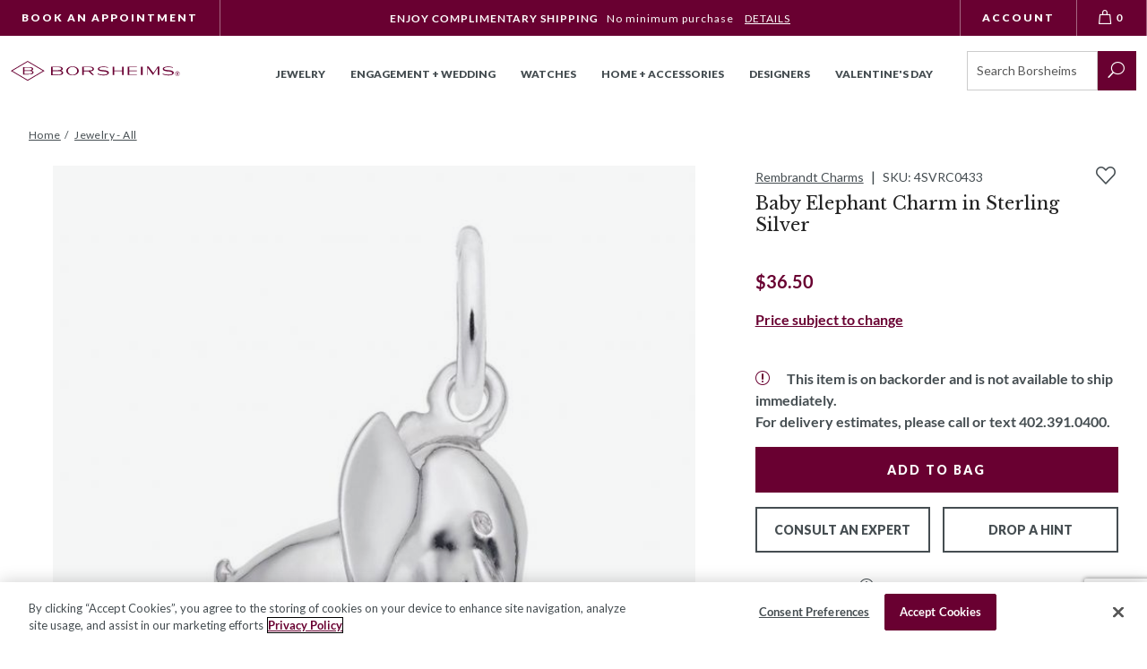

--- FILE ---
content_type: text/html; charset=utf-8
request_url: https://www.google.com/recaptcha/api2/anchor?ar=1&k=6LcO1IYrAAAAALgIqGyHTbxOAePqCIsPM4hURCCj&co=aHR0cHM6Ly93d3cuYm9yc2hlaW1zLmNvbTo0NDM.&hl=en&v=PoyoqOPhxBO7pBk68S4YbpHZ&size=invisible&anchor-ms=20000&execute-ms=30000&cb=i3qgzoaizlkq
body_size: 48658
content:
<!DOCTYPE HTML><html dir="ltr" lang="en"><head><meta http-equiv="Content-Type" content="text/html; charset=UTF-8">
<meta http-equiv="X-UA-Compatible" content="IE=edge">
<title>reCAPTCHA</title>
<style type="text/css">
/* cyrillic-ext */
@font-face {
  font-family: 'Roboto';
  font-style: normal;
  font-weight: 400;
  font-stretch: 100%;
  src: url(//fonts.gstatic.com/s/roboto/v48/KFO7CnqEu92Fr1ME7kSn66aGLdTylUAMa3GUBHMdazTgWw.woff2) format('woff2');
  unicode-range: U+0460-052F, U+1C80-1C8A, U+20B4, U+2DE0-2DFF, U+A640-A69F, U+FE2E-FE2F;
}
/* cyrillic */
@font-face {
  font-family: 'Roboto';
  font-style: normal;
  font-weight: 400;
  font-stretch: 100%;
  src: url(//fonts.gstatic.com/s/roboto/v48/KFO7CnqEu92Fr1ME7kSn66aGLdTylUAMa3iUBHMdazTgWw.woff2) format('woff2');
  unicode-range: U+0301, U+0400-045F, U+0490-0491, U+04B0-04B1, U+2116;
}
/* greek-ext */
@font-face {
  font-family: 'Roboto';
  font-style: normal;
  font-weight: 400;
  font-stretch: 100%;
  src: url(//fonts.gstatic.com/s/roboto/v48/KFO7CnqEu92Fr1ME7kSn66aGLdTylUAMa3CUBHMdazTgWw.woff2) format('woff2');
  unicode-range: U+1F00-1FFF;
}
/* greek */
@font-face {
  font-family: 'Roboto';
  font-style: normal;
  font-weight: 400;
  font-stretch: 100%;
  src: url(//fonts.gstatic.com/s/roboto/v48/KFO7CnqEu92Fr1ME7kSn66aGLdTylUAMa3-UBHMdazTgWw.woff2) format('woff2');
  unicode-range: U+0370-0377, U+037A-037F, U+0384-038A, U+038C, U+038E-03A1, U+03A3-03FF;
}
/* math */
@font-face {
  font-family: 'Roboto';
  font-style: normal;
  font-weight: 400;
  font-stretch: 100%;
  src: url(//fonts.gstatic.com/s/roboto/v48/KFO7CnqEu92Fr1ME7kSn66aGLdTylUAMawCUBHMdazTgWw.woff2) format('woff2');
  unicode-range: U+0302-0303, U+0305, U+0307-0308, U+0310, U+0312, U+0315, U+031A, U+0326-0327, U+032C, U+032F-0330, U+0332-0333, U+0338, U+033A, U+0346, U+034D, U+0391-03A1, U+03A3-03A9, U+03B1-03C9, U+03D1, U+03D5-03D6, U+03F0-03F1, U+03F4-03F5, U+2016-2017, U+2034-2038, U+203C, U+2040, U+2043, U+2047, U+2050, U+2057, U+205F, U+2070-2071, U+2074-208E, U+2090-209C, U+20D0-20DC, U+20E1, U+20E5-20EF, U+2100-2112, U+2114-2115, U+2117-2121, U+2123-214F, U+2190, U+2192, U+2194-21AE, U+21B0-21E5, U+21F1-21F2, U+21F4-2211, U+2213-2214, U+2216-22FF, U+2308-230B, U+2310, U+2319, U+231C-2321, U+2336-237A, U+237C, U+2395, U+239B-23B7, U+23D0, U+23DC-23E1, U+2474-2475, U+25AF, U+25B3, U+25B7, U+25BD, U+25C1, U+25CA, U+25CC, U+25FB, U+266D-266F, U+27C0-27FF, U+2900-2AFF, U+2B0E-2B11, U+2B30-2B4C, U+2BFE, U+3030, U+FF5B, U+FF5D, U+1D400-1D7FF, U+1EE00-1EEFF;
}
/* symbols */
@font-face {
  font-family: 'Roboto';
  font-style: normal;
  font-weight: 400;
  font-stretch: 100%;
  src: url(//fonts.gstatic.com/s/roboto/v48/KFO7CnqEu92Fr1ME7kSn66aGLdTylUAMaxKUBHMdazTgWw.woff2) format('woff2');
  unicode-range: U+0001-000C, U+000E-001F, U+007F-009F, U+20DD-20E0, U+20E2-20E4, U+2150-218F, U+2190, U+2192, U+2194-2199, U+21AF, U+21E6-21F0, U+21F3, U+2218-2219, U+2299, U+22C4-22C6, U+2300-243F, U+2440-244A, U+2460-24FF, U+25A0-27BF, U+2800-28FF, U+2921-2922, U+2981, U+29BF, U+29EB, U+2B00-2BFF, U+4DC0-4DFF, U+FFF9-FFFB, U+10140-1018E, U+10190-1019C, U+101A0, U+101D0-101FD, U+102E0-102FB, U+10E60-10E7E, U+1D2C0-1D2D3, U+1D2E0-1D37F, U+1F000-1F0FF, U+1F100-1F1AD, U+1F1E6-1F1FF, U+1F30D-1F30F, U+1F315, U+1F31C, U+1F31E, U+1F320-1F32C, U+1F336, U+1F378, U+1F37D, U+1F382, U+1F393-1F39F, U+1F3A7-1F3A8, U+1F3AC-1F3AF, U+1F3C2, U+1F3C4-1F3C6, U+1F3CA-1F3CE, U+1F3D4-1F3E0, U+1F3ED, U+1F3F1-1F3F3, U+1F3F5-1F3F7, U+1F408, U+1F415, U+1F41F, U+1F426, U+1F43F, U+1F441-1F442, U+1F444, U+1F446-1F449, U+1F44C-1F44E, U+1F453, U+1F46A, U+1F47D, U+1F4A3, U+1F4B0, U+1F4B3, U+1F4B9, U+1F4BB, U+1F4BF, U+1F4C8-1F4CB, U+1F4D6, U+1F4DA, U+1F4DF, U+1F4E3-1F4E6, U+1F4EA-1F4ED, U+1F4F7, U+1F4F9-1F4FB, U+1F4FD-1F4FE, U+1F503, U+1F507-1F50B, U+1F50D, U+1F512-1F513, U+1F53E-1F54A, U+1F54F-1F5FA, U+1F610, U+1F650-1F67F, U+1F687, U+1F68D, U+1F691, U+1F694, U+1F698, U+1F6AD, U+1F6B2, U+1F6B9-1F6BA, U+1F6BC, U+1F6C6-1F6CF, U+1F6D3-1F6D7, U+1F6E0-1F6EA, U+1F6F0-1F6F3, U+1F6F7-1F6FC, U+1F700-1F7FF, U+1F800-1F80B, U+1F810-1F847, U+1F850-1F859, U+1F860-1F887, U+1F890-1F8AD, U+1F8B0-1F8BB, U+1F8C0-1F8C1, U+1F900-1F90B, U+1F93B, U+1F946, U+1F984, U+1F996, U+1F9E9, U+1FA00-1FA6F, U+1FA70-1FA7C, U+1FA80-1FA89, U+1FA8F-1FAC6, U+1FACE-1FADC, U+1FADF-1FAE9, U+1FAF0-1FAF8, U+1FB00-1FBFF;
}
/* vietnamese */
@font-face {
  font-family: 'Roboto';
  font-style: normal;
  font-weight: 400;
  font-stretch: 100%;
  src: url(//fonts.gstatic.com/s/roboto/v48/KFO7CnqEu92Fr1ME7kSn66aGLdTylUAMa3OUBHMdazTgWw.woff2) format('woff2');
  unicode-range: U+0102-0103, U+0110-0111, U+0128-0129, U+0168-0169, U+01A0-01A1, U+01AF-01B0, U+0300-0301, U+0303-0304, U+0308-0309, U+0323, U+0329, U+1EA0-1EF9, U+20AB;
}
/* latin-ext */
@font-face {
  font-family: 'Roboto';
  font-style: normal;
  font-weight: 400;
  font-stretch: 100%;
  src: url(//fonts.gstatic.com/s/roboto/v48/KFO7CnqEu92Fr1ME7kSn66aGLdTylUAMa3KUBHMdazTgWw.woff2) format('woff2');
  unicode-range: U+0100-02BA, U+02BD-02C5, U+02C7-02CC, U+02CE-02D7, U+02DD-02FF, U+0304, U+0308, U+0329, U+1D00-1DBF, U+1E00-1E9F, U+1EF2-1EFF, U+2020, U+20A0-20AB, U+20AD-20C0, U+2113, U+2C60-2C7F, U+A720-A7FF;
}
/* latin */
@font-face {
  font-family: 'Roboto';
  font-style: normal;
  font-weight: 400;
  font-stretch: 100%;
  src: url(//fonts.gstatic.com/s/roboto/v48/KFO7CnqEu92Fr1ME7kSn66aGLdTylUAMa3yUBHMdazQ.woff2) format('woff2');
  unicode-range: U+0000-00FF, U+0131, U+0152-0153, U+02BB-02BC, U+02C6, U+02DA, U+02DC, U+0304, U+0308, U+0329, U+2000-206F, U+20AC, U+2122, U+2191, U+2193, U+2212, U+2215, U+FEFF, U+FFFD;
}
/* cyrillic-ext */
@font-face {
  font-family: 'Roboto';
  font-style: normal;
  font-weight: 500;
  font-stretch: 100%;
  src: url(//fonts.gstatic.com/s/roboto/v48/KFO7CnqEu92Fr1ME7kSn66aGLdTylUAMa3GUBHMdazTgWw.woff2) format('woff2');
  unicode-range: U+0460-052F, U+1C80-1C8A, U+20B4, U+2DE0-2DFF, U+A640-A69F, U+FE2E-FE2F;
}
/* cyrillic */
@font-face {
  font-family: 'Roboto';
  font-style: normal;
  font-weight: 500;
  font-stretch: 100%;
  src: url(//fonts.gstatic.com/s/roboto/v48/KFO7CnqEu92Fr1ME7kSn66aGLdTylUAMa3iUBHMdazTgWw.woff2) format('woff2');
  unicode-range: U+0301, U+0400-045F, U+0490-0491, U+04B0-04B1, U+2116;
}
/* greek-ext */
@font-face {
  font-family: 'Roboto';
  font-style: normal;
  font-weight: 500;
  font-stretch: 100%;
  src: url(//fonts.gstatic.com/s/roboto/v48/KFO7CnqEu92Fr1ME7kSn66aGLdTylUAMa3CUBHMdazTgWw.woff2) format('woff2');
  unicode-range: U+1F00-1FFF;
}
/* greek */
@font-face {
  font-family: 'Roboto';
  font-style: normal;
  font-weight: 500;
  font-stretch: 100%;
  src: url(//fonts.gstatic.com/s/roboto/v48/KFO7CnqEu92Fr1ME7kSn66aGLdTylUAMa3-UBHMdazTgWw.woff2) format('woff2');
  unicode-range: U+0370-0377, U+037A-037F, U+0384-038A, U+038C, U+038E-03A1, U+03A3-03FF;
}
/* math */
@font-face {
  font-family: 'Roboto';
  font-style: normal;
  font-weight: 500;
  font-stretch: 100%;
  src: url(//fonts.gstatic.com/s/roboto/v48/KFO7CnqEu92Fr1ME7kSn66aGLdTylUAMawCUBHMdazTgWw.woff2) format('woff2');
  unicode-range: U+0302-0303, U+0305, U+0307-0308, U+0310, U+0312, U+0315, U+031A, U+0326-0327, U+032C, U+032F-0330, U+0332-0333, U+0338, U+033A, U+0346, U+034D, U+0391-03A1, U+03A3-03A9, U+03B1-03C9, U+03D1, U+03D5-03D6, U+03F0-03F1, U+03F4-03F5, U+2016-2017, U+2034-2038, U+203C, U+2040, U+2043, U+2047, U+2050, U+2057, U+205F, U+2070-2071, U+2074-208E, U+2090-209C, U+20D0-20DC, U+20E1, U+20E5-20EF, U+2100-2112, U+2114-2115, U+2117-2121, U+2123-214F, U+2190, U+2192, U+2194-21AE, U+21B0-21E5, U+21F1-21F2, U+21F4-2211, U+2213-2214, U+2216-22FF, U+2308-230B, U+2310, U+2319, U+231C-2321, U+2336-237A, U+237C, U+2395, U+239B-23B7, U+23D0, U+23DC-23E1, U+2474-2475, U+25AF, U+25B3, U+25B7, U+25BD, U+25C1, U+25CA, U+25CC, U+25FB, U+266D-266F, U+27C0-27FF, U+2900-2AFF, U+2B0E-2B11, U+2B30-2B4C, U+2BFE, U+3030, U+FF5B, U+FF5D, U+1D400-1D7FF, U+1EE00-1EEFF;
}
/* symbols */
@font-face {
  font-family: 'Roboto';
  font-style: normal;
  font-weight: 500;
  font-stretch: 100%;
  src: url(//fonts.gstatic.com/s/roboto/v48/KFO7CnqEu92Fr1ME7kSn66aGLdTylUAMaxKUBHMdazTgWw.woff2) format('woff2');
  unicode-range: U+0001-000C, U+000E-001F, U+007F-009F, U+20DD-20E0, U+20E2-20E4, U+2150-218F, U+2190, U+2192, U+2194-2199, U+21AF, U+21E6-21F0, U+21F3, U+2218-2219, U+2299, U+22C4-22C6, U+2300-243F, U+2440-244A, U+2460-24FF, U+25A0-27BF, U+2800-28FF, U+2921-2922, U+2981, U+29BF, U+29EB, U+2B00-2BFF, U+4DC0-4DFF, U+FFF9-FFFB, U+10140-1018E, U+10190-1019C, U+101A0, U+101D0-101FD, U+102E0-102FB, U+10E60-10E7E, U+1D2C0-1D2D3, U+1D2E0-1D37F, U+1F000-1F0FF, U+1F100-1F1AD, U+1F1E6-1F1FF, U+1F30D-1F30F, U+1F315, U+1F31C, U+1F31E, U+1F320-1F32C, U+1F336, U+1F378, U+1F37D, U+1F382, U+1F393-1F39F, U+1F3A7-1F3A8, U+1F3AC-1F3AF, U+1F3C2, U+1F3C4-1F3C6, U+1F3CA-1F3CE, U+1F3D4-1F3E0, U+1F3ED, U+1F3F1-1F3F3, U+1F3F5-1F3F7, U+1F408, U+1F415, U+1F41F, U+1F426, U+1F43F, U+1F441-1F442, U+1F444, U+1F446-1F449, U+1F44C-1F44E, U+1F453, U+1F46A, U+1F47D, U+1F4A3, U+1F4B0, U+1F4B3, U+1F4B9, U+1F4BB, U+1F4BF, U+1F4C8-1F4CB, U+1F4D6, U+1F4DA, U+1F4DF, U+1F4E3-1F4E6, U+1F4EA-1F4ED, U+1F4F7, U+1F4F9-1F4FB, U+1F4FD-1F4FE, U+1F503, U+1F507-1F50B, U+1F50D, U+1F512-1F513, U+1F53E-1F54A, U+1F54F-1F5FA, U+1F610, U+1F650-1F67F, U+1F687, U+1F68D, U+1F691, U+1F694, U+1F698, U+1F6AD, U+1F6B2, U+1F6B9-1F6BA, U+1F6BC, U+1F6C6-1F6CF, U+1F6D3-1F6D7, U+1F6E0-1F6EA, U+1F6F0-1F6F3, U+1F6F7-1F6FC, U+1F700-1F7FF, U+1F800-1F80B, U+1F810-1F847, U+1F850-1F859, U+1F860-1F887, U+1F890-1F8AD, U+1F8B0-1F8BB, U+1F8C0-1F8C1, U+1F900-1F90B, U+1F93B, U+1F946, U+1F984, U+1F996, U+1F9E9, U+1FA00-1FA6F, U+1FA70-1FA7C, U+1FA80-1FA89, U+1FA8F-1FAC6, U+1FACE-1FADC, U+1FADF-1FAE9, U+1FAF0-1FAF8, U+1FB00-1FBFF;
}
/* vietnamese */
@font-face {
  font-family: 'Roboto';
  font-style: normal;
  font-weight: 500;
  font-stretch: 100%;
  src: url(//fonts.gstatic.com/s/roboto/v48/KFO7CnqEu92Fr1ME7kSn66aGLdTylUAMa3OUBHMdazTgWw.woff2) format('woff2');
  unicode-range: U+0102-0103, U+0110-0111, U+0128-0129, U+0168-0169, U+01A0-01A1, U+01AF-01B0, U+0300-0301, U+0303-0304, U+0308-0309, U+0323, U+0329, U+1EA0-1EF9, U+20AB;
}
/* latin-ext */
@font-face {
  font-family: 'Roboto';
  font-style: normal;
  font-weight: 500;
  font-stretch: 100%;
  src: url(//fonts.gstatic.com/s/roboto/v48/KFO7CnqEu92Fr1ME7kSn66aGLdTylUAMa3KUBHMdazTgWw.woff2) format('woff2');
  unicode-range: U+0100-02BA, U+02BD-02C5, U+02C7-02CC, U+02CE-02D7, U+02DD-02FF, U+0304, U+0308, U+0329, U+1D00-1DBF, U+1E00-1E9F, U+1EF2-1EFF, U+2020, U+20A0-20AB, U+20AD-20C0, U+2113, U+2C60-2C7F, U+A720-A7FF;
}
/* latin */
@font-face {
  font-family: 'Roboto';
  font-style: normal;
  font-weight: 500;
  font-stretch: 100%;
  src: url(//fonts.gstatic.com/s/roboto/v48/KFO7CnqEu92Fr1ME7kSn66aGLdTylUAMa3yUBHMdazQ.woff2) format('woff2');
  unicode-range: U+0000-00FF, U+0131, U+0152-0153, U+02BB-02BC, U+02C6, U+02DA, U+02DC, U+0304, U+0308, U+0329, U+2000-206F, U+20AC, U+2122, U+2191, U+2193, U+2212, U+2215, U+FEFF, U+FFFD;
}
/* cyrillic-ext */
@font-face {
  font-family: 'Roboto';
  font-style: normal;
  font-weight: 900;
  font-stretch: 100%;
  src: url(//fonts.gstatic.com/s/roboto/v48/KFO7CnqEu92Fr1ME7kSn66aGLdTylUAMa3GUBHMdazTgWw.woff2) format('woff2');
  unicode-range: U+0460-052F, U+1C80-1C8A, U+20B4, U+2DE0-2DFF, U+A640-A69F, U+FE2E-FE2F;
}
/* cyrillic */
@font-face {
  font-family: 'Roboto';
  font-style: normal;
  font-weight: 900;
  font-stretch: 100%;
  src: url(//fonts.gstatic.com/s/roboto/v48/KFO7CnqEu92Fr1ME7kSn66aGLdTylUAMa3iUBHMdazTgWw.woff2) format('woff2');
  unicode-range: U+0301, U+0400-045F, U+0490-0491, U+04B0-04B1, U+2116;
}
/* greek-ext */
@font-face {
  font-family: 'Roboto';
  font-style: normal;
  font-weight: 900;
  font-stretch: 100%;
  src: url(//fonts.gstatic.com/s/roboto/v48/KFO7CnqEu92Fr1ME7kSn66aGLdTylUAMa3CUBHMdazTgWw.woff2) format('woff2');
  unicode-range: U+1F00-1FFF;
}
/* greek */
@font-face {
  font-family: 'Roboto';
  font-style: normal;
  font-weight: 900;
  font-stretch: 100%;
  src: url(//fonts.gstatic.com/s/roboto/v48/KFO7CnqEu92Fr1ME7kSn66aGLdTylUAMa3-UBHMdazTgWw.woff2) format('woff2');
  unicode-range: U+0370-0377, U+037A-037F, U+0384-038A, U+038C, U+038E-03A1, U+03A3-03FF;
}
/* math */
@font-face {
  font-family: 'Roboto';
  font-style: normal;
  font-weight: 900;
  font-stretch: 100%;
  src: url(//fonts.gstatic.com/s/roboto/v48/KFO7CnqEu92Fr1ME7kSn66aGLdTylUAMawCUBHMdazTgWw.woff2) format('woff2');
  unicode-range: U+0302-0303, U+0305, U+0307-0308, U+0310, U+0312, U+0315, U+031A, U+0326-0327, U+032C, U+032F-0330, U+0332-0333, U+0338, U+033A, U+0346, U+034D, U+0391-03A1, U+03A3-03A9, U+03B1-03C9, U+03D1, U+03D5-03D6, U+03F0-03F1, U+03F4-03F5, U+2016-2017, U+2034-2038, U+203C, U+2040, U+2043, U+2047, U+2050, U+2057, U+205F, U+2070-2071, U+2074-208E, U+2090-209C, U+20D0-20DC, U+20E1, U+20E5-20EF, U+2100-2112, U+2114-2115, U+2117-2121, U+2123-214F, U+2190, U+2192, U+2194-21AE, U+21B0-21E5, U+21F1-21F2, U+21F4-2211, U+2213-2214, U+2216-22FF, U+2308-230B, U+2310, U+2319, U+231C-2321, U+2336-237A, U+237C, U+2395, U+239B-23B7, U+23D0, U+23DC-23E1, U+2474-2475, U+25AF, U+25B3, U+25B7, U+25BD, U+25C1, U+25CA, U+25CC, U+25FB, U+266D-266F, U+27C0-27FF, U+2900-2AFF, U+2B0E-2B11, U+2B30-2B4C, U+2BFE, U+3030, U+FF5B, U+FF5D, U+1D400-1D7FF, U+1EE00-1EEFF;
}
/* symbols */
@font-face {
  font-family: 'Roboto';
  font-style: normal;
  font-weight: 900;
  font-stretch: 100%;
  src: url(//fonts.gstatic.com/s/roboto/v48/KFO7CnqEu92Fr1ME7kSn66aGLdTylUAMaxKUBHMdazTgWw.woff2) format('woff2');
  unicode-range: U+0001-000C, U+000E-001F, U+007F-009F, U+20DD-20E0, U+20E2-20E4, U+2150-218F, U+2190, U+2192, U+2194-2199, U+21AF, U+21E6-21F0, U+21F3, U+2218-2219, U+2299, U+22C4-22C6, U+2300-243F, U+2440-244A, U+2460-24FF, U+25A0-27BF, U+2800-28FF, U+2921-2922, U+2981, U+29BF, U+29EB, U+2B00-2BFF, U+4DC0-4DFF, U+FFF9-FFFB, U+10140-1018E, U+10190-1019C, U+101A0, U+101D0-101FD, U+102E0-102FB, U+10E60-10E7E, U+1D2C0-1D2D3, U+1D2E0-1D37F, U+1F000-1F0FF, U+1F100-1F1AD, U+1F1E6-1F1FF, U+1F30D-1F30F, U+1F315, U+1F31C, U+1F31E, U+1F320-1F32C, U+1F336, U+1F378, U+1F37D, U+1F382, U+1F393-1F39F, U+1F3A7-1F3A8, U+1F3AC-1F3AF, U+1F3C2, U+1F3C4-1F3C6, U+1F3CA-1F3CE, U+1F3D4-1F3E0, U+1F3ED, U+1F3F1-1F3F3, U+1F3F5-1F3F7, U+1F408, U+1F415, U+1F41F, U+1F426, U+1F43F, U+1F441-1F442, U+1F444, U+1F446-1F449, U+1F44C-1F44E, U+1F453, U+1F46A, U+1F47D, U+1F4A3, U+1F4B0, U+1F4B3, U+1F4B9, U+1F4BB, U+1F4BF, U+1F4C8-1F4CB, U+1F4D6, U+1F4DA, U+1F4DF, U+1F4E3-1F4E6, U+1F4EA-1F4ED, U+1F4F7, U+1F4F9-1F4FB, U+1F4FD-1F4FE, U+1F503, U+1F507-1F50B, U+1F50D, U+1F512-1F513, U+1F53E-1F54A, U+1F54F-1F5FA, U+1F610, U+1F650-1F67F, U+1F687, U+1F68D, U+1F691, U+1F694, U+1F698, U+1F6AD, U+1F6B2, U+1F6B9-1F6BA, U+1F6BC, U+1F6C6-1F6CF, U+1F6D3-1F6D7, U+1F6E0-1F6EA, U+1F6F0-1F6F3, U+1F6F7-1F6FC, U+1F700-1F7FF, U+1F800-1F80B, U+1F810-1F847, U+1F850-1F859, U+1F860-1F887, U+1F890-1F8AD, U+1F8B0-1F8BB, U+1F8C0-1F8C1, U+1F900-1F90B, U+1F93B, U+1F946, U+1F984, U+1F996, U+1F9E9, U+1FA00-1FA6F, U+1FA70-1FA7C, U+1FA80-1FA89, U+1FA8F-1FAC6, U+1FACE-1FADC, U+1FADF-1FAE9, U+1FAF0-1FAF8, U+1FB00-1FBFF;
}
/* vietnamese */
@font-face {
  font-family: 'Roboto';
  font-style: normal;
  font-weight: 900;
  font-stretch: 100%;
  src: url(//fonts.gstatic.com/s/roboto/v48/KFO7CnqEu92Fr1ME7kSn66aGLdTylUAMa3OUBHMdazTgWw.woff2) format('woff2');
  unicode-range: U+0102-0103, U+0110-0111, U+0128-0129, U+0168-0169, U+01A0-01A1, U+01AF-01B0, U+0300-0301, U+0303-0304, U+0308-0309, U+0323, U+0329, U+1EA0-1EF9, U+20AB;
}
/* latin-ext */
@font-face {
  font-family: 'Roboto';
  font-style: normal;
  font-weight: 900;
  font-stretch: 100%;
  src: url(//fonts.gstatic.com/s/roboto/v48/KFO7CnqEu92Fr1ME7kSn66aGLdTylUAMa3KUBHMdazTgWw.woff2) format('woff2');
  unicode-range: U+0100-02BA, U+02BD-02C5, U+02C7-02CC, U+02CE-02D7, U+02DD-02FF, U+0304, U+0308, U+0329, U+1D00-1DBF, U+1E00-1E9F, U+1EF2-1EFF, U+2020, U+20A0-20AB, U+20AD-20C0, U+2113, U+2C60-2C7F, U+A720-A7FF;
}
/* latin */
@font-face {
  font-family: 'Roboto';
  font-style: normal;
  font-weight: 900;
  font-stretch: 100%;
  src: url(//fonts.gstatic.com/s/roboto/v48/KFO7CnqEu92Fr1ME7kSn66aGLdTylUAMa3yUBHMdazQ.woff2) format('woff2');
  unicode-range: U+0000-00FF, U+0131, U+0152-0153, U+02BB-02BC, U+02C6, U+02DA, U+02DC, U+0304, U+0308, U+0329, U+2000-206F, U+20AC, U+2122, U+2191, U+2193, U+2212, U+2215, U+FEFF, U+FFFD;
}

</style>
<link rel="stylesheet" type="text/css" href="https://www.gstatic.com/recaptcha/releases/PoyoqOPhxBO7pBk68S4YbpHZ/styles__ltr.css">
<script nonce="w5UYgnwm-V3JrK857fh0Tg" type="text/javascript">window['__recaptcha_api'] = 'https://www.google.com/recaptcha/api2/';</script>
<script type="text/javascript" src="https://www.gstatic.com/recaptcha/releases/PoyoqOPhxBO7pBk68S4YbpHZ/recaptcha__en.js" nonce="w5UYgnwm-V3JrK857fh0Tg">
      
    </script></head>
<body><div id="rc-anchor-alert" class="rc-anchor-alert"></div>
<input type="hidden" id="recaptcha-token" value="[base64]">
<script type="text/javascript" nonce="w5UYgnwm-V3JrK857fh0Tg">
      recaptcha.anchor.Main.init("[\x22ainput\x22,[\x22bgdata\x22,\x22\x22,\[base64]/[base64]/[base64]/[base64]/[base64]/UltsKytdPUU6KEU8MjA0OD9SW2wrK109RT4+NnwxOTI6KChFJjY0NTEyKT09NTUyOTYmJk0rMTxjLmxlbmd0aCYmKGMuY2hhckNvZGVBdChNKzEpJjY0NTEyKT09NTYzMjA/[base64]/[base64]/[base64]/[base64]/[base64]/[base64]/[base64]\x22,\[base64]\\u003d\\u003d\x22,\[base64]/[base64]/DrkYSHsK5w5gWfWkNTzIvw6/[base64]/[base64]/DsMOdGcKyFMKHw5bCqx/DokHCtQHCssKkwq3ClMKrIlXDv3d+fcOjwqvCnmVjRBl0X3dUb8OBwqBNIDk/[base64]/wp1dw6wEw73CsxYCZsKbORtBfm3CtsKIAEYIwo/DisKpFsOtw5vCgBwrDcKOccKLw4HCmlsNWmjDlCMUNMKOKcKcw4h/[base64]/[base64]/DkXUvYkgEw7bCpGIOwoQdw4U9fVAmSMKkwqpvw68xWMKlw5ZCPcKTL8OgLgDDj8KBf0lPwrzCsMOCfwEbBTzDr8Odw79lEwIGw5UTw7bDn8KgbsOnw4gZw4zDr3fDo8KpwpDDicO5WcOheMORw5rDiMKNEcKiLsKOwonDmiLDhEnCq1F7NwHDn8Ozwo/[base64]/Dmnc2Ry3CnMOlw5fDtxUDY0wwMcKlwqsDwo1uw4XDinozCiHCgjPDp8K4fQDDksK8woB7w54nwpgQwqxmZsK3QUB+VsONwoTCvU4cw4nDk8OEwpRGSMK6F8Oiw78Jwo7CrgXCs8K9w7XCucOywqk/w4HDo8K3Rwlww7rCpcKlw7oZfcOxFAUzw4oDbELDs8Ogw6V1Z8OOQgxAw7/CjlNsUnxSPsO/woLDmUVww6sHbcKTC8OfwqvDr2jCoA7CtsONesOqUDfCl8Kowp3CiVQqwqZOw7MDBsKmwpUacjrDpGoqC2BXCsOaw6bCrS9tD0E/[base64]/Co8OfF8OBFcORw44KwrTCjMKVYMOWRcOsN8K9fB/DqAxkwqTCpcK3w7/Dhz/ChcOtw6JuLFfDqGl6w5x/YmnCrw3Dj8ODcGJYfsKPD8Kkwp/[base64]/[base64]/wobCosOCPsKBw55CTsKXacK6Sik+BCXCtioew7w2w4fClMKGLcOlcsKORFIoJR7ChX0Sw7fCgDDCqj4HcB4Fw7YhBcKOw4NyACTCscO9OMK1d8KSb8K9el8beg/DmRfDvsOGR8O5ZsOWw7LDoBjCqcOXHSwwVRXCmMOnUFUUODZDCcKow5zCjjTCnGLDrygewrElwqXDuAvCsydjL8Kow77CtHnCo8K/[base64]/CiVcxw6VGwr/[base64]/DosOuwpZJw63Dg8O+ZzvDpBNRwpvCtAwWa0AdCsKOf8KHYUJZw63DhFFhw5bDmQJ2KMOObSbDqMOOw5clwot7wrkrwqnCssOWwqHDuWzCoEtLw51dYMOgYU7Dk8OtaMOsJ0zDqAQSw7/[base64]/DliPCqho2XR7DoiQdw5pLw4tBw6nCi27DmcOYLD/Dj8OIwqBIBMKzwqPDunLDvsKLwoQPw5tRWcKiAsOgFMKVXsKfKMORcGzCtGjCicOnw4PCujjDrxhiw44FDk/[base64]/wrTCtMKlw7UcwqdEPX3CpTrDlgteworDjEUDKW7Dg3BjVBYGw4bDjsOsw6B3w57CqMOVBMOYR8KbIMKIGUx9wqzDpBDCuD/DuyzCrm3Cu8KTC8OODXU5XkkXLMOKw4VKw6h/esKdw7zDnlQPPygww6PCnTc1WhDDoCY/wrPDmCleJ8K7QcKfwrTDqGAWwo0ew6XCvMKMw5/[base64]/[base64]/w4bCkMKtw4bDvcKBw4jDrAwlJFwvKcOLSjbDjCLCvnYLenQ+S8OAw7XDv8K/ccKew6w0ScKxSMKiw649wrZSP8Kpw4xXwpvCj1owR1wawqLCuCjDucKoG1vCpMKvwrkkwpbCqzHDhB0/[base64]/[base64]/[base64]/[base64]/wpVhS8Ofw6jDvcKSwqBEHW0RwoXCqcOGeAYvYxfCtDkYRsOtd8KfB11Mw6fDviPDiMKec8ONdMKjP8KTbMK4KsOOwptpw49HPEDCkyAJPTrDhBHDqFItwqU3UiVDAGYMPRfCocOMbcOxHMK4w4TCpHzChz7DjsKZwrTDi21iw7bCrcOdwpUeKsKIRcOhwpXCmm/CpR7Cg2xVSsKVMwjDt0wsAMOtw6w0w4x0X8K+SzQ1w7TCmDxrbxoww53DiMK5GDDCjcOZwrfDlMOCw5UCC157wqvCo8K/woBnIMKQw4LDqsK9McKow5jCt8KQwpXCnnM9McK6w4l/w7tLP8KnwqfCpMKINDfCoMOISQDCj8KtGjvCoMK9wqXDslvDtAfCtcOKwoBGw4HCoMO3KG/[base64]/CiQfCnjxXFcOIScKwfsKKfMKFw7ZqTMKqYRJuw4B8A8KHw4fDtBxfBEN1KkEkw7nCo8Krw7AUK8OZYQtJe0NaVMKLD21qNgdLNTBywrttH8Odw4VzwpfCtcOvwrNeYiBXPsOQw4V1wobDg8OoWcO0UMO1w43CusKaIlYhwqjCmcKPYcKwd8K8wq/[base64]/CpxvCjn/DoGVywp/CvsOuFsKdw5g+w5c+wpjDucOSS1VvcggCwrjCl8Odw5YCw5XCv3LCp0IYJELCrMKlcibDuMKdKkrDlMKhYV7CggfDvMOmVjjCjx3Ct8KlwotwL8OmQlJ0w4lowpXCn8KqwpJSHyQUwqHDuMKNP8Ojw4nDp8OUw5VRwoo5Cxl/DgnDosKOVWLCnMO/wqbCiznDvEzClcOxKMKFw6oFwo7Ch3goDAIZwq/CtgnDjMK7wqPCj2oJwrwtw75basKywonDt8OaEsK9wo9bwq9/[base64]/Dj8Otw6rDomhfB8Ocw6XCs8OKw5ITw5Npw6dAwofDjMOoeMOSNMOjw5UKwocULcKJMU8Ewo/[base64]/[base64]/Ci0cGP8Kxw7l/GcOdwop0wrDDq2rDqH9bwp3DnsKww4vCrcOvAcODwqLDq8K/wqpcRMKzJzNvwpbCp8KQwrHCmEYkBzl9E8K3InvCoMKNRifCicK6w6nCoMKRw4bCssOdTsOxw7/Dp8K0P8OoRsOVwo9TLkfCnj5/ZsK3wr3Du8KWWcKZU8OQw5VjLGHDukvDuTdDfT5PKXlrFV5WwpwBw4dXwoTCksKgcsKswpLDswNqES94f8KxfH/DkMK9w6rCp8KLKH7Dl8OTdXLCl8K2DGXCoA9Iw57DtnUYwo/CqGhvJErDoMO2VCk0NiAlworCtE5RVjMBwoBDHMKEwrZbf8KNw5g5w5k5TsOdwr3DumU5wprDk3PDgMOIUXzCpMKfVcOSZ8K/wqjDmMKWDkYTw7rDqlJxFsONwppSNzzDjBENwpttJFlDw7TCn2NJwqrDj8OzWsKuwrvCmxvDm34Fw7zDsCFoayEAB3HDsmFYJ8O3IzXDtMOgw5R0PTMxwpEDw7tJEF3Cs8O6YmNRSl85wpTDqsOBT3PDsX/DpkVHU8KXR8Ouwqk8wrHDh8O/woLCscKGw4MyQcOpwrESD8Oew7bDrVrDl8KNwp/CmiNUw6HCgRPChyrCoMKPIgXDgjNjwrXCqhcaw6/DosKqw4TDtgHCocKHw7NHw4fDtkrCg8OmcCUMwoHDljXDg8KrK8KvecK2EhbCrwxkfsKZKcOYXVTDocKdw5NXWSHDrEJ1YsK7w5fCmcK8McOoZMOkP8KBwrbCpwvCp0/DjsKITsO6wpcjwpnCghZuXRPCvDPCkQ1iRFY+w5/Cn3vDv8OBFTPDhcO5b8K5VcOyRW3DlsK/w6XDi8O1FSDCiz/DuisMwp7CpcKNw7DDh8K5wohcHjXCh8Kfwp5LG8O0w7rDgTHDqMOFwqDDr0stT8OWwoBgKsK2w5bDrXFNTQzDu0hgwqTDlsKTwopcUnbCkFJdwr3Coy4eDBzCpVdXa8K1woR+DsOHXQtzw5bDq8Kmw5bDq8Odw5PDslrDrMOJwojCsk3DrMO/w63Co8Kow65bND7Dh8KNw53DpsOHJhdgB2nDiMOuw5UFVMOXRMO7w45nUsKPw7hOwrfCi8O5w73DgcK9w5PCrVLDkC/[base64]/[base64]/Y8K5wpzDuB8IXMOTIMK+wrHCjMKeETzCncOuH8Kkw5/CjgnCnR/DkMOeCiIuwqTDsMOXYAg9w7pBwpkPK8OCwotoPMKQwpzDtmnCiAI4OcKqw5zCqz1vw4/Crj9Jw6Znw4oaw4sNKVrDkTXCuWbChsOOIcOVF8KmwoXCt8KjwqQ4wqfDgMK9McO1w75Cw5V4VC8JABwgw5vCqcOTHz/Dk8Kte8KKLcKpK3DCncOvwrDDpUwScgTDisK4AsOZwp1/H23CtG88w4LDqRXDsU/[base64]/CscOZPsKjWULDvsODwq7DrsO4bV/DqV06wpspw6XCtHB+wrZjZi/[base64]/DnsO2woHCm8OdwodEwpXDq8KtC3TCoW3Cs392DcOVZ8OUF0xyNRTDs3Ihw6UZwqLDs0Qmwrkrw7NOXwzDrMKJwqvDgsKKZ8OgEcOYXkDDsUzCvmjCp8KRBlHCscK/TBopwpvDpGrCt8Ovwr/Doi/Cqgg/wrdCZMOIaRMRw5sveQrDnMKiw71Nw4MsYS/DnwBVwo0Swp7DjTDDvsO1w6hxF0PDmmfCqMO/U8Kzw6Urw7w5KcKwwqbCgHbCvj/CtsO9TMO7Z3vDsCIuGMOxN1AQw5/CrcOSVhvDg8K9w5FaBg7DssKvwrrDp8OVw4dqMH3CvS/CpsKEEj5yFcOxTcKUw6jDtcK0Mm09w502w4zChMOGSMK1XsKFwpEhURzDoGEXZcOlw6R8w5jDnMOvZMKDwqDCtwJCYmTDh8Kbw6vCtDPDu8O4ZMOfCsOCQivDscOowo7DjsOBwrnDr8KicTrDryp/[base64]/Dk3N/[base64]/[base64]/ClyTDu8OLwoPDmMOkw6wcw7kqOcOWWhHDnMOGwp7DlD/CjcODw5bCoT8UIsK8w6vDtTPDtHbCrMKzUFHCoxnCuMOvbEvCrkQMV8KgwqDDpU5saS/[base64]/[base64]/CssO3XGDCjD0pBjgeR1fDmcKyw4vDpcOhw67CnwnDqCtmYinCimQoNsKRw57Cj8OmwrLCpsKvD8K0RRPCm8KTw7AJw688DsOXbMOrd8KmwqdlCCBaS8K/BsOewq/CoTZAADLCpcObPhAze8Kvb8KGCAlpZcK0wp5pwrRtCEzCoFM7wozDvioNdDZ/w43DlMKiwp0zCk/Dl8Olwqg9cwxZw71Ww65xPsOPMy3Cg8O1wqTClBw5UsONwqx4wq8dfcKIDMOcwrduG2EFQsKKwpLCuA7Cjglkwr5+w6bCt8ODw49PXW7Cskkvw4omwrnCrsK/P11qwpDClmwCDTALw4TCnMK7aMOIwpbDvMOrwq/Dk8KCwqQ3wqhIMx5KRMO+wr3Dmi49w5nDj8KubcKFw6TDpMKOwo7CsMOTwrzDr8Ktwr7Cjg/DsFzCu8KKw59ce8OpwrswMWPDoykCIzDDpcOrScKZYMOjwqHClGx8JcKqIHDCisOvfsODw7Jhwo8mw7ZbLsK4w5sMXcOqDQUWwqljwr/[base64]/[base64]/[base64]/CosOtw6zCpBHDnUgvw4onwpLCo34EwprDpcKzwpzDhVrDtUfDnD3Cnn46w7DCrUsJaMK+WDPDksO1AcKFw4LDlTUSBMKlOFzDumPCvR9kw75uw6PDsQHDs3jDin7CimZ+SsOMCMKLMsOiVU/DjMO2wrRIw4PDkMOewrLCo8OwwpHCscOLwp3DlsOKw6wZR1FzeVPCocKhFGVTwr4+w7kMwo7CngjCvcOOLGbCt1LCg13Dj2Fmdw7Dqw1XKGwxwrMew5AxQyzDuMOPw5bDssOvEAktw51dI8KOw4UywoJCfcO/w5vCojBmw4ZBwoDDti9xw7J2wrPDsx7DvELDtMOxw5rCnMKZGcOQwq7Dj1AlwrEiwqVewpdrScO/[base64]/Cu8KAQcOLw5hzwoVbwqk1w4fCgQXCq1p/aUdvTD/CskvDtjHDrWRaMcKQw7VqwrzDpwHCuMKLwpvCsMKtPVvCisK7wpEewrPCt8KDwrkuX8K1RsKrwqvCs8Oww4lQw4kae8Kuwq/Ci8KBCsOAw7tqT8KHwpV1Gj/DrjTDmcO0b8OrSsOxwpDDlxIpeMOqXcOZwqd4w7h3w6tBw7l6CcKaTzPClAI8w6Q1NENQMl/CosK8wpAxe8Ohw63CuMOJw45GBAh9EMK/w4lew5EGKj45HB3Cv8KcR2zDrsOIwocNAC7Ck8OowoPCoTDDoiXCk8OdZEHDhystHlDDhMO6woHCt8KPZMO+EFh7wqglw6LCrcO3w6zDpXAieng5EhJXw6Nwwowtw7E6ccKiwrNNwqICwp/CnsOYPMKYOT9+ZmDDscO1wo07FMKQwq4MHMK0wqFnWMOCBMOxKcOyJsKewozDgwbDjsKlXkFeP8OOw55Swr3CrVJeUcKIwpw6YQDCuQgMEj88ZR7DmcOtw6LCpXHCqMKWw4dOw4k8w70NacOhw6w6w6Elwr/CjXhzDcKQw48Kw78jwrDCi288KEvCtMOUeRsIw7TCgMOawoLDkFPDhcKaDEwoEmgIwowMwp3DrhHCvn1MwpV2W1DCh8KcT8OKesKnwpjDg8KVwofCkCHDv2cxw5/[base64]/CmVs0wr1Tw7FZwpjCplDDg8OLYMOxW8KnLcOMBMOCNcOZw7fCtXjDpcKTw5vDpRPCtUzChTbClhPDmsOFwoh3J8OmG8K1G8KrwpBSw6BFwqAqw4hfw5gDwow/[base64]/wrnCrzgPw5PDq8KOw7QHBcKUK8OXYB7CkxB9ZWgEMMOXR8Ogw5M7GBLDvCjCvijCqMO9wrXCih8awp/CqXHCuhfDqsOiN8OKW8KKwprDg8OvX8Kgw4zCusK1DcK7wrB5wrgAXcKDcMKMBMOIw6IJcn3CucOPw6rDtnJeL2rCrcOxJMO8wpdCZ8Onw4TDosKpw4TCusKBwqHCly/CpcK9TcKuIMKtA8O0wqM2HMO6wqAKw5V/[base64]/CscOWOsKgH8OEw77DhzfDnXHCsSZHwqpqw47Dh0IBby1pQMO8aSNkw4jColHCs8Khw4lzwo/CmcKzwp/[base64]/w4p0wqFACMOnw5PDocOrwp3Cs8O7VAJWdkFgwrcdWXHClWB6w4rCv34wTknDrsKLOxUNEHbDuMOAw54Sw7jDqhXDhFDCh2LCpcOAazoFNEV5aF4NNMK+w4NvcCkZWMOvRsO6MMOsw7Ejd2AnTAJFwoTCscOpBVhnNm/DrsK6w71hw67DtjB8w4UmVgwcaMKswrlWbMK0IiNnwoHDoMK7woIXwp8Lw6MADcKow7bClsODGcOSfmVswoHCmMO0w53DlHHDnh3ChMK6EsOPGGpZwpHDnMKyw5NyMX9qw6/DoV3CtcOxcMKgwqRGRBPDixnCimJUw51HAwk8w4lQw6LDnsKYHWzCkWPCo8ODbyTCgybDu8OYwrN8wrzCrcOrMj/CsUoyOyfDiMOhwrXDj8OswplQUsOIOMKVwr9oWhYPfsOLwocfw5hKNlc5Ci8MfcO2w7YucgEQfm/CpcKiCMO7wpDDmGHDsMKiYBjCjQ/CklByfsOLw4dVwq/[base64]/[base64]/ClsKlw6jCvMOVFxodL8KDVmdHw7sEw73DlMKSwoPCiVPCgXYUwod+IcOLeMOiTsK0w5Ayw4LDl0kIw4t6wrvChsKRw6w6w5xlwrHCq8KpSBpTwoRtGsOrTMKuIcKGWwjDiFIIfsOfw5/CvsK4wr9/wr9Cwpo6wpAkwqpHd1XDh157Fw/Dn8KCwpAxYMO2wpIJw7DCrBHCuzdQw5nCncOKwoIIw4EwIcOUwrcjAU5KTcO+cy/[base64]/CjsKqwrnCqMKrD18yw6l0U8OQwrLDuVkidMObfcOFRsO2wrjCo8OGw5TCrUkaSMKCMcKKZEUkwrvCvcOCO8KlIsKfRmsQw4zDrTE1BBAuw6bCgSTCu8K3w6TCg1jCgMOgH2LCvsKSGsKcwoXCll4+Y8KzEsKCfsKdTsK/w6HCgVDCo8KuUXgAwolmBsOADVYdBMKQG8O7w6vDrMK7w4/Cg8K+B8K1dSlyw6nCpMKIw7BnwrrDvVXCjMOnwpDCtlbCjifDrVItw5/CiEtvwoXCjhzDgXB6wqjDo1rDr8OVV3rDmcO3wrVQTMK5IXkDJcKBw7JBw5vDm8O3w6DCrBMfXcORw7rDosOGwoRVwrRyWsKYVWHDu2vDjsKrwrLChsO+wq57wr/DrFPCkD7ClsKMw7VJYldsW1rCsHDCqh/CjcO7wp/[base64]/[base64]/w6JjRMK0w4/[base64]/d8KYwrdCExVZNC8Ew41DwqgywovCjHJxbMK9asKJccOew4TDtVhHCsOcwq/Co8Kww6TCpMKpwpfDl15QwpEdEw/CscK7w6NDB8KaQ21NwoJ5ZcOAwr3Co0kuwoXChUnDnsKHw7cyMBnCnMK4woEUSjDDmMOoN8OPaMOFw4EEw6kLDBLDg8OPJ8OrHsOCK2PCqX0Uw5/CqcO0E0DDr07DkDJjw5vCmTACAsOKYsOewobDiAUnw5fDih7DsyLDuUvDj3jCh2bDqcKzwp8AWcK2ZiTDrjrCosK8AsOpeCHDu0TCqibDtxDDncK8PxlWw6trw5PDjMO6w4/DgXvDvMOLw5bCh8O7ZQvCiC/DvcODeMK5bcOuQcKpWsKrw4HCrsO/w5BFfV/CvivCp8OYU8KNwr3Cm8KMG0I4acOjw70bdAAGwopqBQ3CpMOAMcKMwrcidcK9wr0sw5TDksKxw6rDo8OSwqLCm8KpVU7Chz8gwrLDqjbDql7CuMK0XsOuw7tOOsK0w6EodcKFw6Buclgkw5hVwrDCj8KvwrbDkMOfbU80esOvw7/CtkrDjsKFYcKbwonDhcOBw5/ClWbDkMOQwpxpGcO3NwMGZMOdcULDjHhlW8OfA8O+woB5HMKnwrTChgZyAlE6wosywofCj8KMw43CjcKTYzhlF8Kkw78jwoPCqFlAfcKBwrnDq8O9BwJJF8O7wplXwo3Cj8KbAkHCskTCg8Kcw7Z4w5DDicKbUsK1GBjDqsOaPBDCjMObwr/DpsKLwrR6wobCvsKEWsKFcsKtVz7Dq8OWfMKRwq48f19lw7bDs8KFOic0QsO5w6ACw4fDvMOJBcKjw4kxw6VcZEt1woRkw6J7dCpmw5dxwojCpcK7w5/CksO7UBvDv0HCucKRw4smwrwIwo9Iw50xw5xVwo3Ct8OFU8KETMOAUGh6worCncKVwqXClMOtwpshw4vCmcO0EDBsN8OFFMOZHhQmwojChMKtD8OqezwNw7jCpX3Cnjl3D8KVeGlmwp/[base64]/[base64]/[base64]/Cm1B9IxnDjMOqD8KLU1cIcwbDqcOKA0fCq0/DlXXDsDsVwrbDucOpccO8w4rDh8K1w6nDhhUBw5fCrXTDoS/CgAtuw7slwrbDjMOiwqjDqcOnXMKiw7TDscOMwpDDg3hZRhnCicKBYsKPwqdbZlBLw5hhK3bDgcOow7bDtMOSFh7CsBjDhkjCtsOhwr1CbA7DmcKbw5h5woDDhh8Ac8O+wrQzdgXDt31Fw6zCjMOFPMKVZsKaw5w/[base64]/[base64]/KMKjw6LDncKmZ8KEO8Kow6BeCk0fw4TCm3nCi8OnWUTDuWLCsUYdw7rDrS9hZMKGwo7Cg03CuFRLw6MWwrHCq23CpTrDoULDqcKcKsKpw5VpXsOZOnDDmMOzw4PDmlojEMOsworDiFzCkFNAGcK/RiXDn8KLUCbCsRTDqMOmFMOCwoBuACnDriPDuS1Nw5LCj0DDtMOFw7QWFjFqGQVqMAwvGsO4w4g/JEDDscOnw63DkMO1w7bDnkbDosKhw63CscO8w4kBPWzDl1Vbw7vDicONU8O5w4TDi2PCtXtFwoBSwoRmNMOAwqjCk8O4aDJXJRrDrTpUw7PDlsO4w7lgNkHClRMIwoRbfcONwqLCgnEUw614S8OvwotYwoIIf358wq4rcDwvVG7CksONw75qw43CnF0/JcKBZ8KCw6VUABrCsB0Cw6AwPsOnwrZyCU/DkcO8w4UuS3sEwrvChnQsCnxYwoNlTMKHbMOvOmB5X8O6OwDCnHDCrRN2EkpxDsONw7DCiWluw4AIPE0nwqNyP0rCojrDg8OXZV5DbsO3DcOawqMdwqnCpcK3JEx/w4/Cgl8tw54lIsKGcCxgNS0KWsOzw6DDl8OHw5nCp8O4w5AGwoJQaEbDo8KZYGPCqRx5wqRNV8KLwpzCgcKlw7/Ck8Kvw5Yiw4gjw5HDtcOGGcK6wonDnWpIcnXCqMOaw4Jdw4cYwqtDwqnCnDxPYjQbE3FsRMO8CcO3d8KhwqPCn8KYdMOBw44Zw5ZJwqgwHj3CmCoFaVTChjHCs8Ktw7rDhXtVA8Kkw7/Ct8KWGMOyw5XCgxJ9w77CqTMfw4I7YsK+JWPDsFlMe8KlE8KTFcOtw6p1wqhWeMOcw7DDr8ObbnTCm8KLwpzCm8KQw4F1wpU8WVkdwrnDjkoHK8KDesKRX8Orw5YIRSHChGdiOUVEwr7Ch8KSwqJqQsK/dC9aBDsiJcO1ZA0uGsKuUcOQOmkBTcKbw6HCusKwwqTCpsKULzTDrMKnw57CvxQdw7hzwofDkF/DoHnDksKsw6nDu14nd3JJwol+OQjDrFXDmGx8CXdpDMKadsKjwoXCnkI9dTvDhcK1woLDqjXDv8KFw6TCqRtIw6ZxZsKMKABUYMOkL8O6w63CjR/CpVhjDzbCu8K+KjgEE3Nyw4fDp8OOCcKQw4EGw50NH3B6W8KBRsKuw7fDucKHLMKowogawrXDmhnDpMOvwovDn14Ow7Emw5vDqcKuAW8UXcOgPcK5V8O9wqllw7s3F3rDrnc+DcKbw5ogw4PDi3TCu1HDsSTDocOGwoHCvcO+ezMacMOLwrPDg8OLw5bCgcK1BT/CmFvChcKscMK9w4QiwozCu8O5w51Gw4BgJDsjw5/[base64]/[base64]/DnATDgU9lw6Ija8OHwps2w6ADbFnCv8OMD8Kew4nCgFvDjitzw7bDtkDCrlPDoMOZw5LCrRI+f2vDkcOvwqJnwplSNcKAF2TCmcKBwrbDgDgWJlXDtMO+w7xZTlrCo8OGwppfw6rDgsOrfD5VeMK/w7VXwpfDisOmBMK2w73CmsK1w5REUWNwwrTCqQTCvMKFwpTDsMKtFsOqwovCv2pXw4HCrWJCwrTCkmsKwooCwprChnA7wq59w63Cs8OAXRXDrELCjw3Cqh8Gw57Dr0zDvDDDqF/Cn8KRw4zColY5WsOpwrTDhiRmwqnDgBvCigXDm8KAecKjT0/[base64]/asKeNh7DrSjDjkrDmcOAdRTCsg5Iwr1gw6/CosKtVVRQwr0dwrHCmGbDt3jDugjDoMO2ZQHCi0UjJkkHw6hjw7TCr8OCUjRSw60WaHokSRc3OiDDrMKOwrLDs1zDh2VKdz9twrHDi0HDrgPCjMKVLHXDlsKrTjXCo8KANhUPUBgrIWxZJE7DpD1Pwqgbwq4RT8OlbsKHwq7DtRIRKMKeQzjCucO/[base64]/CgMK3w65KwozDmsO0azI3woTClTvChsOEwpY/[base64]/[base64]/[base64]/[base64]/KcKqd8Kaw6PCpkDCpwnCsjHDkMO5w7bDnsKLJsOQC8Opw6xDwpkZMVpnZMOYO8OvwpE3X30/KXwsOcKtKXgncRzDssOQwpggwrVeLjLDo8OHcsOaCcKpw4TDrMKfDixnw6TCqitNwpBPUMK/UcKgwprCl3PCrsObfMKqwrBPUizDpsKCw4h8w4EWw47Dg8OSUcKVcSldYMKlw6nCt8O5wqtBb8Obw73DiMKwH38aWMKWwrFGw6MnRsK4w6Q8w5BuRsOvw4MHwpVmDcOHwoMiw5zDsSjDnljCo8KMw7MYwrnDmXzDl1RAfsK0w6llwozCoMKuw6jDmWPDicK/w5B6Rx/Dh8O3w6DCp3XDscOjw6nDpzTCjsK7UMKld3AUJFvDnT7CisKCMcKrPsKbbG17Vyxiw4JDwqbChcKbbMOaScKkwrtMUw0ow5ZcdGLDkRtiN2rClhbDl8K8wrHDi8Kmw6h1cVjDi8K/w67Dsm80wqc2UcKLw5/DixfCpApiH8Oew5UPPVAqKMO6AcOLA3TDug/ChlwQw5HCmjpcw4TDlgxSw7PDkzIKaxgrJiXCi8KyIDpbVsKIRyQCwq9WFyEZbg5aPyZlw6HDkMOjw5nDoynDpllewqA/wovCh1/[base64]/DjRp6V3MOwrDCkcOIw5LCm8KJUcOAUcKsemRCw6V0wp7CoVAgT8OVTnvDuF/[base64]/LMKkKcOlUwhbEBLDtsOVSBs8w5I/w6NzT8OXXF0awq/DgRoew43CoXQHwq/ClsKNNyVtUGgEBAIGwqDDqcOhwqMaw6jDqFDDncKAY8KGNHHDvsKDdsK+wp/CnFnCgcO7TMK6ZjDCvXrDgMKrLQvCuD3DuMKbe8KgKHMBRltVDG3Ci8KBw7cfwqlwECN5w5/[base64]/fHlAwrNWb0/CghTDgsK6w7FKFsO3WmzDtsKywpPCsxnCrsOGw7TCv8O9a8OgJEXCiMKQw7rCiBUCOm3DgT/CmzbDl8KYK1NNdcOKJcO9KS0gIDp3w69NQ1LCp2JzWk0YMMKNbh/CtMKZwofCmisXF8OQSTjChkDDn8KsAFFfwoFzPHHCs0lpw7XDlA7DhsKPXiPCocOAw4oZL8OUBMOgTDXCjHkgwq7DgT/CjcKZw7HDksKEAVpHwrRdw6wpDcK0DcOwwqnCpGJfw5fDnyoPw7TDl1jCu1kiw4sBfsOQSsKAw7w/NUrDkTMZccKmA2/[base64]/[base64]/[base64]/ChyFqwrDDqFHCrGbDs8KTwr7CsMOpBMOKUcKfaGrDoFjCusO5wqrDt8KsIxrCmcO1E8KjwprDk2LDisKZFcOoNXRKMRwzVMOewonClgrDusOACMKjwp/ChjDDi8O8wqsXwqF5w4EdMsKtOALDsMOww7bDlMO6wqwXw6QmPQXCslcBSMOvw4PCvzPDuMKbKsOeS8KMwoolw7/DmBLDonNZQMKKH8OEFBYrHMKwZ8Onwp0BB8KJVmfDr8Ksw47DtMKjW0zDiHQjecKqOl/DtcOtw4cFw7h+OjAJWMOkCMK1w6DCh8OJwr0\\u003d\x22],null,[\x22conf\x22,null,\x226LcO1IYrAAAAALgIqGyHTbxOAePqCIsPM4hURCCj\x22,0,null,null,null,1,[21,125,63,73,95,87,41,43,42,83,102,105,109,121],[1017145,884],0,null,null,null,null,0,null,0,null,700,1,null,0,\[base64]/76lBhn6iwkZoQoZnOKMAhmv8xEZ\x22,0,0,null,null,1,null,0,0,null,null,null,0],\x22https://www.borsheims.com:443\x22,null,[3,1,1],null,null,null,1,3600,[\x22https://www.google.com/intl/en/policies/privacy/\x22,\x22https://www.google.com/intl/en/policies/terms/\x22],\x2249SAlKXCd1vF/fE4WVXrc4Z1qc8qckoQeJZvxqE4lWU\\u003d\x22,1,0,null,1,1768988131463,0,0,[163,188,172],null,[84,57,141,239],\x22RC--YNJeg0eKqaF6Q\x22,null,null,null,null,null,\x220dAFcWeA5P8yaLFFG3nDcHX63A3XZlg8k1E728yJ3D2f2QKGUG9vq_qltQqH9YgBJTZxq2ytR7GNb-6vut2C4x7yMnPQUiVIPRuw\x22,1769070931479]");
    </script></body></html>

--- FILE ---
content_type: text/html;charset=UTF-8
request_url: https://imgs.signifyd.com/81_W_Yahu3EBNGwr?625f1e8a4b617c35=sDjHsWS_ZMr5VE2jphfce-QaASJ6fwUSN0FmNi4WKswWqF9zRsLEsgVT1IOls-vowF9vaqbeS0J-VPr7H6FxlzWlyr_g2Ovb-Z2d5D6IYtbVJ-3gvk0GypE6l1VxCnHBiUxIUDoRqT32D8k1c5nCOw_BBnnxaaCGqyx9_5PZfijxyFf8yb6EYr3Xjbg5C7Tlsz2OuuglVPFSsw
body_size: 15792
content:
<!DOCTYPE html><html lang="en"><title>empty</title><body><script type="text/javascript">var td_2x=td_2x||{};td_2x.td_3P=function(td_r,td_t){try{var td_y=[""];var td_Q=0;for(var td_e=0;td_e<td_t.length;++td_e){td_y.push(String.fromCharCode(td_r.charCodeAt(td_Q)^td_t.charCodeAt(td_e)));td_Q++;
if(td_Q>=td_r.length){td_Q=0;}}return td_y.join("");}catch(td_E){return null;}};td_2x.td_6N=function(td_U){if(!String||!String.fromCharCode||!parseInt){return null;}try{this.td_c=td_U;this.td_d="";this.td_f=function(td_M,td_G){if(0===this.td_d.length){var td_q=this.td_c.substr(0,32);
var td_D="";for(var td_r=32;td_r<td_U.length;td_r+=2){td_D+=String.fromCharCode(parseInt(td_U.substr(td_r,2),16));}this.td_d=td_2x.td_3P(td_q,td_D);}if(this.td_d.substr){return this.td_d.substr(td_M,td_G);
}};}catch(td_T){}return null;};td_2x.td_0o=function(td_s){if(td_s===null||td_s.length===null||!String||!String.fromCharCode){return null;}var td_F=null;try{var td_B="";var td_w=[];var td_m=String.fromCharCode(48)+String.fromCharCode(48)+String.fromCharCode(48);
var td_C=0;for(var td_A=0;td_A<td_s.length;++td_A){if(65+td_C>=126){td_C=0;}var td_e=(td_m+td_s.charCodeAt(td_C++)).slice(-3);td_w.push(td_e);}var td_M=td_w.join("");td_C=0;for(var td_A=0;td_A<td_M.length;
++td_A){if(65+td_C>=126){td_C=0;}var td_y=String.fromCharCode(65+td_C++);if(td_y!==[][[]]+""){td_B+=td_y;}}td_F=td_2x.td_3P(td_B,td_M);}catch(td_o){return null;}return td_F;};td_2x.td_2u=function(td_i){if(td_i===null||td_i.length===null){return null;
}var td_O="";try{var td_y="";var td_W=0;for(var td_U=0;td_U<td_i.length;++td_U){if(65+td_W>=126){td_W=0;}var td_B=String.fromCharCode(65+td_W++);if(td_B!==[][[]]+""){td_y+=td_B;}}var td_J=td_2x.td_3P(td_y,td_i);
var td_M=td_J.match(/.{1,3}/g);for(var td_U=0;td_U<td_M.length;++td_U){td_O+=String.fromCharCode(parseInt(td_M[td_U],10));}}catch(td_K){return null;}return td_O;};td_2x.tdz_f4d97e216911427fad11d3a4d8d4a8b2=new td_2x.td_6N("\x66\x34\x64\x39\x37\x65\x32\x31\x36\x39\x31\x31\x34\x32\x37\x66\x61\x64\x31\x31\x64\x33\x61\x34\x64\x38\x64\x34\x61\x38\x62\x32\x30\x33\x35\x30\x35\x33\x30\x61\x35\x31\x35\x37\x30\x32\x35\x34\x35\x32\x35\x62\x35\x37\x30\x33\x35\x36\x30\x35\x30\x34\x34\x30\x30\x64\x30\x35\x36\x65\x35\x65\x30\x38\x35\x37\x35\x63\x31\x32\x30\x65\x35\x65\x35\x39\x35\x38\x31\x32\x35\x61\x35\x66\x31\x34\x30\x63\x35\x36\x35\x39\x35\x35\x34\x34\x30\x34\x30\x66");
var td_2x=td_2x||{};if(typeof td_2x.td_1G===[][[]]+""){td_2x.td_1G=[];}function td_3V(td_pV){try{if(window.localStorage){var td_Ok=null;var td_R4=null;var td_p9=window.localStorage.getItem(((typeof(td_2x.tdz_f4d97e216911427fad11d3a4d8d4a8b2)!=="undefined"&&typeof(td_2x.tdz_f4d97e216911427fad11d3a4d8d4a8b2.td_f)!=="undefined")?(td_2x.tdz_f4d97e216911427fad11d3a4d8d4a8b2.td_f(0,15)):null));
if(td_p9!==null){var td_BF=td_p9.split("_");if(td_BF.length===2){var td_CJ=td_BF[1];if(td_CJ<td_x()){window.localStorage.setItem(((typeof(td_2x.tdz_f4d97e216911427fad11d3a4d8d4a8b2)!=="undefined"&&typeof(td_2x.tdz_f4d97e216911427fad11d3a4d8d4a8b2.td_f)!=="undefined")?(td_2x.tdz_f4d97e216911427fad11d3a4d8d4a8b2.td_f(0,15)):null),td_5C);
td_Ok=td_5C.split("_")[0];td_R4=td_BF[0];}else{td_Ok=td_BF[0];}}else{if(td_BF.length===1){window.localStorage.setItem(((typeof(td_2x.tdz_f4d97e216911427fad11d3a4d8d4a8b2)!=="undefined"&&typeof(td_2x.tdz_f4d97e216911427fad11d3a4d8d4a8b2.td_f)!=="undefined")?(td_2x.tdz_f4d97e216911427fad11d3a4d8d4a8b2.td_f(0,15)):null),td_BF[0]+"_"+td_5C.split("_")[1]);
td_Ok=td_BF[0];}else{window.localStorage.setItem(((typeof(td_2x.tdz_f4d97e216911427fad11d3a4d8d4a8b2)!=="undefined"&&typeof(td_2x.tdz_f4d97e216911427fad11d3a4d8d4a8b2.td_f)!=="undefined")?(td_2x.tdz_f4d97e216911427fad11d3a4d8d4a8b2.td_f(0,15)):null),td_5C);
td_Ok=td_5C.split("_")[0];}}}else{window.localStorage.setItem(((typeof(td_2x.tdz_f4d97e216911427fad11d3a4d8d4a8b2)!=="undefined"&&typeof(td_2x.tdz_f4d97e216911427fad11d3a4d8d4a8b2.td_f)!=="undefined")?(td_2x.tdz_f4d97e216911427fad11d3a4d8d4a8b2.td_f(0,15)):null),td_5C);
td_Ok=td_5C.split("_")[0];}var td_gb="";if(td_R4!==null){td_gb=((typeof(td_2x.tdz_f4d97e216911427fad11d3a4d8d4a8b2)!=="undefined"&&typeof(td_2x.tdz_f4d97e216911427fad11d3a4d8d4a8b2.td_f)!=="undefined")?(td_2x.tdz_f4d97e216911427fad11d3a4d8d4a8b2.td_f(15,8)):null)+td_R4;
}var td_Dw=td_3q+td_gb;if(typeof td_pV!==[][[]]+""&&td_pV===true){td_Dw+=((typeof(td_2x.tdz_f4d97e216911427fad11d3a4d8d4a8b2)!=="undefined"&&typeof(td_2x.tdz_f4d97e216911427fad11d3a4d8d4a8b2.td_f)!=="undefined")?(td_2x.tdz_f4d97e216911427fad11d3a4d8d4a8b2.td_f(23,4)):null)+td_2x.td_0l(((typeof(td_2x.tdz_f4d97e216911427fad11d3a4d8d4a8b2)!=="undefined"&&typeof(td_2x.tdz_f4d97e216911427fad11d3a4d8d4a8b2.td_f)!=="undefined")?(td_2x.tdz_f4d97e216911427fad11d3a4d8d4a8b2.td_f(27,4)):null)+td_Ok,td_6q);
}else{td_pV=false;td_Dw+=((typeof(td_2x.tdz_f4d97e216911427fad11d3a4d8d4a8b2)!=="undefined"&&typeof(td_2x.tdz_f4d97e216911427fad11d3a4d8d4a8b2.td_f)!=="undefined")?(td_2x.tdz_f4d97e216911427fad11d3a4d8d4a8b2.td_f(31,4)):null)+td_2x.td_0l(((typeof(td_2x.tdz_f4d97e216911427fad11d3a4d8d4a8b2)!=="undefined"&&typeof(td_2x.tdz_f4d97e216911427fad11d3a4d8d4a8b2.td_f)!=="undefined")?(td_2x.tdz_f4d97e216911427fad11d3a4d8d4a8b2.td_f(35,4)):null)+td_Ok,td_6q);
}td_0F(td_Dw,document);if(typeof td_2i!==[][[]]+""){td_2i(td_pV);}return td_Dw;}}catch(td_i7){}}function td_1c(){td_2x.td_5g();td_2x.td_0w(document);td_I();td_3V(true);}td_2x.td_1G.push(function(){var td_0N= new td_2x.td_6N("[base64]");td_3q=(td_0N)?td_0N.td_f(0,210):null;td_5C=(td_0N)?td_0N.td_f(210,46):null;td_6q=(td_0N)?td_0N.td_f(256,32):null;});td_2x.tdz_a7e573483dfa469b873a8ce9bdf26415=new td_2x.td_6N("\x61\x37\x65\x35\x37\x33\x34\x38\x33\x64\x66\x61\x34\x36\x39\x62\x38\x37\x33\x61\x38\x63\x65\x39\x62\x64\x66\x32\x36\x34\x31\x35\x35\x34\x30\x30\x35\x34\x30\x64\x37\x31\x37\x32\x37\x36\x37\x61\x30\x33\x35\x34\x35\x34\x32\x34\x31\x32\x35\x32\x35\x38\x31\x36\x35\x39\x30\x61\x31\x35\x30\x37\x34\x61");
var td_2x=td_2x||{};if(typeof td_2x.td_1G===[][[]]+""){td_2x.td_1G=[];}var td_2K=((typeof(td_2x.tdz_a7e573483dfa469b873a8ce9bdf26415)!=="undefined"&&typeof(td_2x.tdz_a7e573483dfa469b873a8ce9bdf26415.td_f)!=="undefined")?(td_2x.tdz_a7e573483dfa469b873a8ce9bdf26415.td_f(0,12)):null);
function td_2i(td_HE){if(typeof td_2m===[][[]]+""){return null;}try{var td_oe=td_2m;var td_m9=window.localStorage.getItem(td_2K);if(td_m9!==null&&td_m9.length>0){td_oe+=((typeof(td_2x.tdz_a7e573483dfa469b873a8ce9bdf26415)!=="undefined"&&typeof(td_2x.tdz_a7e573483dfa469b873a8ce9bdf26415.td_f)!=="undefined")?(td_2x.tdz_a7e573483dfa469b873a8ce9bdf26415.td_f(12,6)):null)+td_m9;
if(td_m9[0]!=="_"){td_3F("_"+td_m9);}}if(td_HE===true){td_oe+=((typeof(td_2x.tdz_a7e573483dfa469b873a8ce9bdf26415)!=="undefined"&&typeof(td_2x.tdz_a7e573483dfa469b873a8ce9bdf26415.td_f)!=="undefined")?(td_2x.tdz_a7e573483dfa469b873a8ce9bdf26415.td_f(18,3)):null);
}td_0F(td_oe,document);return td_oe;}catch(td_AA){}return null;}function td_3F(td_pK){try{window.localStorage.setItem(td_2K,td_pK);}catch(td_Hv){}return null;}td_2x.td_1G.push(function(){var td_3n= new td_2x.td_6N("[base64]");td_2m=(td_3n)?td_3n.td_f(0,204):null;});td_2x.tdz_30a93a4cde434c949aef2876b8dfcd4f=new td_2x.td_6N("\x33\x30\x61\x39\x33\x61\x34\x63\x64\x65\x34\x33\x34\x63\x39\x34\x39\x61\x65\x66\x32\x38\x37\x36\x62\x38\x64\x66\x63\x64\x34\x66\x34\x30\x34\x34\x31\x33\x35\x30\x35\x64\x30\x36\x35\x32\x31\x36\x30\x61\x30\x36\x34\x30\x35\x61\x35\x62\x30\x64\x36\x32\x35\x62\x35\x62\x30\x62\x30\x30\x30\x35\x34\x36\x31\x38\x37\x36\x34\x34\x31\x30\x35\x39\x31\x64\x33\x62\x31\x36\x30\x61\x35\x66\x30\x38\x35\x63\x34\x37\x30\x66\x35\x61\x35\x63\x30\x63\x34\x34\x30\x66\x30\x31\x31\x31\x35\x31\x35\x63\x35\x61\x30\x66\x35\x36\x35\x35\x35\x64");
function td_O(td_e,td_g,td_n){if(typeof td_n===[][[]]+""||td_n===null){td_n=0;}else{if(td_n<0){td_n=Math.max(0,td_e.length+td_n);}}for(var td_o=td_n,td_s=td_e.length;td_o<td_s;td_o++){if(td_e[td_o]===td_g){return td_o;
}}return -1;}function td_t(td_o,td_X,td_g){return td_o.indexOf(td_X,td_g);}function td_v(td_p){if(typeof td_p!==((typeof(td_2x.tdz_30a93a4cde434c949aef2876b8dfcd4f)!=="undefined"&&typeof(td_2x.tdz_30a93a4cde434c949aef2876b8dfcd4f.td_f)!=="undefined")?(td_2x.tdz_30a93a4cde434c949aef2876b8dfcd4f.td_f(0,6)):null)||td_p===null||typeof td_p.replace===[][[]]+""||td_p.replace===null){return null;
}return td_p.replace(/^\s+|\s+$/g,"");}function td_y(td_L){if(typeof td_L!==((typeof(td_2x.tdz_30a93a4cde434c949aef2876b8dfcd4f)!=="undefined"&&typeof(td_2x.tdz_30a93a4cde434c949aef2876b8dfcd4f.td_f)!=="undefined")?(td_2x.tdz_30a93a4cde434c949aef2876b8dfcd4f.td_f(0,6)):null)||td_L===null||typeof td_L.trim===[][[]]+""||td_L.trim===null){return null;
}return td_L.trim();}function td_0I(td_F){if(typeof td_F!==((typeof(td_2x.tdz_30a93a4cde434c949aef2876b8dfcd4f)!=="undefined"&&typeof(td_2x.tdz_30a93a4cde434c949aef2876b8dfcd4f.td_f)!=="undefined")?(td_2x.tdz_30a93a4cde434c949aef2876b8dfcd4f.td_f(0,6)):null)||td_F===null||typeof td_F.trim===[][[]]+""||td_F.trim===null){return null;
}return td_F.trim();}function td_0v(td_Q,td_s,td_L){return td_Q.indexOf(td_s,td_L);}function td_x(){return Date.now();}function td_b(){return new Date().getTime();}function td_Z(){return performance.now();
}function td_j(){return window.performance.now();}function td_2J(td_G){return parseFloat(td_G);}function td_6u(td_u){return parseInt(td_u);}function td_6K(td_U){return isNaN(td_U);}function td_4y(td_i){return isFinite(td_i);
}function td_A(){if(typeof Number.parseFloat!==[][[]]+""&&typeof Number.parseInt!==[][[]]+""){td_2J=Number.parseFloat;td_6u=Number.parseInt;}else{if(typeof parseFloat!==[][[]]+""&&typeof parseInt!==[][[]]+""){td_2J=parseFloat;
td_6u=parseInt;}else{td_2J=null;td_6u=null;}}if(typeof Number.isNaN!==[][[]]+""){td_6K=Number.isNaN;}else{if(typeof isNaN!==[][[]]+""){td_6K=isNaN;}else{td_6K=null;}}if(typeof Number.isFinite!==[][[]]+""){td_4y=Number.isFinite;
}else{if(typeof isFinite!==[][[]]+""){td_4y=isFinite;}else{td_4y=null;}}}function td_I(){if(!Array.prototype.indexOf){td_0v=td_O;}else{td_0v=td_t;}if(typeof String.prototype.trim!==((typeof(td_2x.tdz_30a93a4cde434c949aef2876b8dfcd4f)!=="undefined"&&typeof(td_2x.tdz_30a93a4cde434c949aef2876b8dfcd4f.td_f)!=="undefined")?(td_2x.tdz_30a93a4cde434c949aef2876b8dfcd4f.td_f(6,8)):null)){td_0I=td_v;
}else{td_0I=td_y;}if(typeof Date.now===[][[]]+""){td_x=td_b;}var td_Q=false;if(typeof performance===[][[]]+""||typeof performance.now===[][[]]+""){if(typeof window.performance!==[][[]]+""&&typeof window.performance.now!==[][[]]+""){td_Z=td_j;
}else{td_Z=td_x;td_Q=true;}}if(!td_Q){var td_o=td_Z();var td_p=td_o.toFixed();if(td_o===td_p){td_Z=td_x;}}if(typeof Array.isArray===[][[]]+""){Array.isArray=function(td_G){return Object.prototype.toString.call(td_G)===((typeof(td_2x.tdz_30a93a4cde434c949aef2876b8dfcd4f)!=="undefined"&&typeof(td_2x.tdz_30a93a4cde434c949aef2876b8dfcd4f.td_f)!=="undefined")?(td_2x.tdz_30a93a4cde434c949aef2876b8dfcd4f.td_f(14,14)):null);
};}td_A();}function td_2Z(td_u){if(typeof document.readyState!==[][[]]+""&&document.readyState!==null&&typeof document.readyState!==((typeof(td_2x.tdz_30a93a4cde434c949aef2876b8dfcd4f)!=="undefined"&&typeof(td_2x.tdz_30a93a4cde434c949aef2876b8dfcd4f.td_f)!=="undefined")?(td_2x.tdz_30a93a4cde434c949aef2876b8dfcd4f.td_f(28,7)):null)&&document.readyState===((typeof(td_2x.tdz_30a93a4cde434c949aef2876b8dfcd4f)!=="undefined"&&typeof(td_2x.tdz_30a93a4cde434c949aef2876b8dfcd4f.td_f)!=="undefined")?(td_2x.tdz_30a93a4cde434c949aef2876b8dfcd4f.td_f(35,8)):null)){td_u();
}else{if(typeof document.readyState===[][[]]+""){setTimeout(td_u,300);}else{var td_E=200;var td_o;if(typeof window!==[][[]]+""&&typeof window!==((typeof(td_2x.tdz_30a93a4cde434c949aef2876b8dfcd4f)!=="undefined"&&typeof(td_2x.tdz_30a93a4cde434c949aef2876b8dfcd4f.td_f)!=="undefined")?(td_2x.tdz_30a93a4cde434c949aef2876b8dfcd4f.td_f(28,7)):null)&&window!==null){td_o=window;
}else{td_o=document.body;}if(td_o.addEventListener){td_o.addEventListener(Number(343388).toString(25),function(){setTimeout(td_u,td_E);},false);}else{if(td_o.attachEvent){td_o.attachEvent(((typeof(td_2x.tdz_30a93a4cde434c949aef2876b8dfcd4f)!=="undefined"&&typeof(td_2x.tdz_30a93a4cde434c949aef2876b8dfcd4f.td_f)!=="undefined")?(td_2x.tdz_30a93a4cde434c949aef2876b8dfcd4f.td_f(43,6)):null),function(){setTimeout(td_u,td_E);
},false);}else{var td_U=td_o.onload;td_o.onload=new function(){var td_G=true;if(td_U!==null&&typeof td_U===((typeof(td_2x.tdz_30a93a4cde434c949aef2876b8dfcd4f)!=="undefined"&&typeof(td_2x.tdz_30a93a4cde434c949aef2876b8dfcd4f.td_f)!=="undefined")?(td_2x.tdz_30a93a4cde434c949aef2876b8dfcd4f.td_f(6,8)):null)){td_G=td_U();
}setTimeout(td_u,td_E);td_o.onload=td_U;return td_G;};}}}}}function td_m(){if(typeof td_4l!==[][[]]+""){td_4l();}if(typeof td_6p!==[][[]]+""){td_6p();}if(typeof td_6I!==[][[]]+""){td_6I();}if(typeof td_4B!==[][[]]+""){if(typeof td_2H!==[][[]]+""&&td_2H!==null){td_4B(td_2H,false);
}if(typeof td_6i!==[][[]]+""&&td_6i!==null){td_4B(td_6i,true);}}if(typeof tmx_link_scan!==[][[]]+""){tmx_link_scan();}if(typeof td_4o!==[][[]]+""){td_4o();}if(typeof td_1P!==[][[]]+""){td_1P.start();}if(typeof td_5E!==[][[]]+""){td_5E.start();
}if(typeof td_1A!==[][[]]+""){td_1A();}}function td_1J(){try{td_2x.td_5g();td_2x.td_0w(document);td_3s.td_0t();td_I();var td_i="1";if(typeof td_2x.td_2A!==[][[]]+""&&td_2x.td_2A!==null&&td_2x.td_2A===td_i){td_m();
}else{td_2Z(td_m);}}catch(td_F){}}var td_2x=td_2x||{};td_2x.td_4V=function(){};td_2x.hasDebug=false;td_2x.trace=function(){};td_2x.hasTrace=false;td_2x.tdz_068a5402f31b4942989f3ed02ab53848=new td_2x.td_6N("\x30\x36\x38\x61\x35\x34\x30\x32\x66\x33\x31\x62\x34\x39\x34\x32\x39\x38\x39\x66\x33\x65\x64\x30\x32\x61\x62\x35\x33\x38\x34\x38\x34\x34\x35\x32\x34\x61\x33\x65\x34\x36\x35\x37\x34\x32\x35\x62\x31\x36\x34\x37\x36\x32\x32\x31\x36\x36\x37\x30\x36\x34\x36\x36\x35\x30\x35\x63\x34\x64\x30\x33\x34\x62\x31\x31\x34\x62\x35\x61\x35\x33\x31\x37\x30\x33\x34\x36\x35\x30\x34\x61\x35\x64\x34\x38\x34\x34\x35\x61\x35\x37\x30\x30\x35\x31\x35\x31\x35\x34\x35\x31\x30\x39\x35\x65\x34\x31\x30\x65\x35\x31\x34\x64\x35\x31\x34\x31\x34\x62\x35\x62\x35\x30\x30\x62\x35\x34\x32\x63\x32\x39\x37\x37\x35\x33\x30\x64\x31\x36\x35\x30\x35\x65\x34\x38\x34\x30\x34\x31\x35\x38\x35\x66\x35\x63\x30\x35\x35\x30\x35\x61");
function td_4F(td_x){var td_p="";var td_E=function(){var td_e=Math.floor(Math.random()*62);if(td_e<10){return td_e;}if(td_e<36){return String.fromCharCode(td_e+55);}return String.fromCharCode(td_e+61);
};while(td_p.length<td_x){td_p+=td_E();}return((typeof(td_2x.tdz_068a5402f31b4942989f3ed02ab53848)!=="undefined"&&typeof(td_2x.tdz_068a5402f31b4942989f3ed02ab53848.td_f)!=="undefined")?(td_2x.tdz_068a5402f31b4942989f3ed02ab53848.td_f(0,4)):null)+td_p;
}function td_0p(td_u){var td_b=td_4F(5);if(typeof(td_1j)!==[][[]]+""){td_1j(td_b,td_u);}return td_b;}function td_0F(td_O,td_r,td_W){var td_e=td_r.getElementsByTagName(Number(103873).toString(18)).item(0);
var td_F=td_r.createElement(((typeof(td_2x.tdz_068a5402f31b4942989f3ed02ab53848)!=="undefined"&&typeof(td_2x.tdz_068a5402f31b4942989f3ed02ab53848.td_f)!=="undefined")?(td_2x.tdz_068a5402f31b4942989f3ed02ab53848.td_f(4,6)):null));
var td_G=td_0p(((typeof(td_2x.tdz_068a5402f31b4942989f3ed02ab53848)!=="undefined"&&typeof(td_2x.tdz_068a5402f31b4942989f3ed02ab53848.td_f)!=="undefined")?(td_2x.tdz_068a5402f31b4942989f3ed02ab53848.td_f(10,6)):null));
td_F.setAttribute(((typeof(td_2x.tdz_068a5402f31b4942989f3ed02ab53848)!=="undefined"&&typeof(td_2x.tdz_068a5402f31b4942989f3ed02ab53848.td_f)!=="undefined")?(td_2x.tdz_068a5402f31b4942989f3ed02ab53848.td_f(16,2)):null),td_G);
td_F.setAttribute(Number(1285914).toString(35),((typeof(td_2x.tdz_068a5402f31b4942989f3ed02ab53848)!=="undefined"&&typeof(td_2x.tdz_068a5402f31b4942989f3ed02ab53848.td_f)!=="undefined")?(td_2x.tdz_068a5402f31b4942989f3ed02ab53848.td_f(18,15)):null));
td_2x.td_3a(td_F);if(typeof td_W!==[][[]]+""){var td_a=false;td_F.onload=td_F.onreadystatechange=function(){if(!td_a&&(!this.readyState||this.readyState===((typeof(td_2x.tdz_068a5402f31b4942989f3ed02ab53848)!=="undefined"&&typeof(td_2x.tdz_068a5402f31b4942989f3ed02ab53848.td_f)!=="undefined")?(td_2x.tdz_068a5402f31b4942989f3ed02ab53848.td_f(33,6)):null)||this.readyState===((typeof(td_2x.tdz_068a5402f31b4942989f3ed02ab53848)!=="undefined"&&typeof(td_2x.tdz_068a5402f31b4942989f3ed02ab53848.td_f)!=="undefined")?(td_2x.tdz_068a5402f31b4942989f3ed02ab53848.td_f(39,8)):null))){td_a=true;
td_W();}};td_F.onerror=function(td_Q){td_a=true;td_W();};}td_F.setAttribute(((typeof(td_2x.tdz_068a5402f31b4942989f3ed02ab53848)!=="undefined"&&typeof(td_2x.tdz_068a5402f31b4942989f3ed02ab53848.td_f)!=="undefined")?(td_2x.tdz_068a5402f31b4942989f3ed02ab53848.td_f(47,3)):null),td_O);
td_e.appendChild(td_F);}function td_4P(td_W,td_v,td_p,td_a){var td_y=td_a.createElement(((typeof(td_2x.tdz_068a5402f31b4942989f3ed02ab53848)!=="undefined"&&typeof(td_2x.tdz_068a5402f31b4942989f3ed02ab53848.td_f)!=="undefined")?(td_2x.tdz_068a5402f31b4942989f3ed02ab53848.td_f(50,3)):null));
var td_X=td_0p(((typeof(td_2x.tdz_068a5402f31b4942989f3ed02ab53848)!=="undefined"&&typeof(td_2x.tdz_068a5402f31b4942989f3ed02ab53848.td_f)!=="undefined")?(td_2x.tdz_068a5402f31b4942989f3ed02ab53848.td_f(53,3)):null));
td_y.setAttribute(((typeof(td_2x.tdz_068a5402f31b4942989f3ed02ab53848)!=="undefined"&&typeof(td_2x.tdz_068a5402f31b4942989f3ed02ab53848.td_f)!=="undefined")?(td_2x.tdz_068a5402f31b4942989f3ed02ab53848.td_f(16,2)):null),td_X);
td_y.setAttribute(((typeof(td_2x.tdz_068a5402f31b4942989f3ed02ab53848)!=="undefined"&&typeof(td_2x.tdz_068a5402f31b4942989f3ed02ab53848.td_f)!=="undefined")?(td_2x.tdz_068a5402f31b4942989f3ed02ab53848.td_f(56,3)):null),((typeof(td_2x.tdz_068a5402f31b4942989f3ed02ab53848)!=="undefined"&&typeof(td_2x.tdz_068a5402f31b4942989f3ed02ab53848.td_f)!=="undefined")?(td_2x.tdz_068a5402f31b4942989f3ed02ab53848.td_f(59,5)):null));
td_y.style.visibility=((typeof(td_2x.tdz_068a5402f31b4942989f3ed02ab53848)!=="undefined"&&typeof(td_2x.tdz_068a5402f31b4942989f3ed02ab53848.td_f)!=="undefined")?(td_2x.tdz_068a5402f31b4942989f3ed02ab53848.td_f(64,6)):null);
td_y.setAttribute(((typeof(td_2x.tdz_068a5402f31b4942989f3ed02ab53848)!=="undefined"&&typeof(td_2x.tdz_068a5402f31b4942989f3ed02ab53848.td_f)!=="undefined")?(td_2x.tdz_068a5402f31b4942989f3ed02ab53848.td_f(47,3)):null),td_v);
if(typeof td_p!==[][[]]+""){td_y.onload=td_p;td_y.onabort=td_p;td_y.onerror=td_p;td_y.oninvalid=td_p;}td_W.appendChild(td_y);}function td_0T(td_G,td_Z){var td_e=td_Z.getElementsByTagName(Number(103873).toString(18))[0];
td_4P(td_e,td_G,null,td_Z);}td_2x.tdz_4ce6ddfd35924259aa8f0a9e819a01fc=new td_2x.td_6N("\x34\x63\x65\x36\x64\x64\x66\x64\x33\x35\x39\x32\x34\x32\x35\x39\x61\x61\x38\x66\x30\x61\x39\x65\x38\x31\x39\x61\x30\x31\x66\x63\x30\x34\x35\x33\x35\x35\x30\x36\x35\x34\x35\x34\x35\x36\x35\x34");
var td_X=(function(){function td_PE(td_Gp,td_aD){td_Gp=[td_Gp[0]>>>16,td_Gp[0]&65535,td_Gp[1]>>>16,td_Gp[1]&65535];td_aD=[td_aD[0]>>>16,td_aD[0]&65535,td_aD[1]>>>16,td_aD[1]&65535];var td_Mk=[0,0,0,0];
td_Mk[3]+=td_Gp[3]+td_aD[3];td_Mk[2]+=td_Mk[3]>>>16;td_Mk[3]&=65535;td_Mk[2]+=td_Gp[2]+td_aD[2];td_Mk[1]+=td_Mk[2]>>>16;td_Mk[2]&=65535;td_Mk[1]+=td_Gp[1]+td_aD[1];td_Mk[0]+=td_Mk[1]>>>16;td_Mk[1]&=65535;
td_Mk[0]+=td_Gp[0]+td_aD[0];td_Mk[0]&=65535;return[(td_Mk[0]<<16)|td_Mk[1],(td_Mk[2]<<16)|td_Mk[3]];}function td_Ia(td_h4,td_ga){td_h4=[td_h4[0]>>>16,td_h4[0]&65535,td_h4[1]>>>16,td_h4[1]&65535];td_ga=[td_ga[0]>>>16,td_ga[0]&65535,td_ga[1]>>>16,td_ga[1]&65535];
var td_TQ=[0,0,0,0];td_TQ[3]+=td_h4[3]*td_ga[3];td_TQ[2]+=td_TQ[3]>>>16;td_TQ[3]&=65535;td_TQ[2]+=td_h4[2]*td_ga[3];td_TQ[1]+=td_TQ[2]>>>16;td_TQ[2]&=65535;td_TQ[2]+=td_h4[3]*td_ga[2];td_TQ[1]+=td_TQ[2]>>>16;
td_TQ[2]&=65535;td_TQ[1]+=td_h4[1]*td_ga[3];td_TQ[0]+=td_TQ[1]>>>16;td_TQ[1]&=65535;td_TQ[1]+=td_h4[2]*td_ga[2];td_TQ[0]+=td_TQ[1]>>>16;td_TQ[1]&=65535;td_TQ[1]+=td_h4[3]*td_ga[1];td_TQ[0]+=td_TQ[1]>>>16;
td_TQ[1]&=65535;td_TQ[0]+=(td_h4[0]*td_ga[3])+(td_h4[1]*td_ga[2])+(td_h4[2]*td_ga[1])+(td_h4[3]*td_ga[0]);td_TQ[0]&=65535;return[(td_TQ[0]<<16)|td_TQ[1],(td_TQ[2]<<16)|td_TQ[3]];}function td_WZ(td_De,td_rU){td_rU%=64;
if(td_rU===32){return[td_De[1],td_De[0]];}else{if(td_rU<32){return[(td_De[0]<<td_rU)|(td_De[1]>>>(32-td_rU)),(td_De[1]<<td_rU)|(td_De[0]>>>(32-td_rU))];}else{td_rU-=32;return[(td_De[1]<<td_rU)|(td_De[0]>>>(32-td_rU)),(td_De[0]<<td_rU)|(td_De[1]>>>(32-td_rU))];
}}}function td_vx(td_Cf,td_lI){td_lI%=64;if(td_lI===0){return td_Cf;}else{if(td_lI<32){return[(td_Cf[0]<<td_lI)|(td_Cf[1]>>>(32-td_lI)),td_Cf[1]<<td_lI];}else{return[td_Cf[1]<<(td_lI-32),0];}}}function td_Jj(td_oG,td_Dj){return[td_oG[0]^td_Dj[0],td_oG[1]^td_Dj[1]];
}function td_aZ(td_vR){td_vR=td_Jj(td_vR,[0,td_vR[0]>>>1]);td_vR=td_Ia(td_vR,[4283543511,3981806797]);td_vR=td_Jj(td_vR,[0,td_vR[0]>>>1]);td_vR=td_Ia(td_vR,[3301882366,444984403]);td_vR=td_Jj(td_vR,[0,td_vR[0]>>>1]);
return td_vR;}function td_aL(td_pB,td_id){td_pB=td_pB||"";td_id=td_id||0;var td_IS=td_pB.length%16;var td_GU=td_pB.length-td_IS;var td_f0=[0,td_id];var td_IC=[0,td_id];var td_gW=[0,0];var td_R5=[0,0];var td_Wp=[2277735313,289559509];
var td_RO=[1291169091,658871167];for(var td_nB=0;td_nB<td_GU;td_nB=td_nB+16){td_gW=[((td_pB.charCodeAt(td_nB+4)&255))|((td_pB.charCodeAt(td_nB+5)&255)<<8)|((td_pB.charCodeAt(td_nB+6)&255)<<16)|((td_pB.charCodeAt(td_nB+7)&255)<<24),((td_pB.charCodeAt(td_nB)&255))|((td_pB.charCodeAt(td_nB+1)&255)<<8)|((td_pB.charCodeAt(td_nB+2)&255)<<16)|((td_pB.charCodeAt(td_nB+3)&255)<<24)];
td_R5=[((td_pB.charCodeAt(td_nB+12)&255))|((td_pB.charCodeAt(td_nB+13)&255)<<8)|((td_pB.charCodeAt(td_nB+14)&255)<<16)|((td_pB.charCodeAt(td_nB+15)&255)<<24),((td_pB.charCodeAt(td_nB+8)&255))|((td_pB.charCodeAt(td_nB+9)&255)<<8)|((td_pB.charCodeAt(td_nB+10)&255)<<16)|((td_pB.charCodeAt(td_nB+11)&255)<<24)];
td_gW=td_Ia(td_gW,td_Wp);td_gW=td_WZ(td_gW,31);td_gW=td_Ia(td_gW,td_RO);td_f0=td_Jj(td_f0,td_gW);td_f0=td_WZ(td_f0,27);td_f0=td_PE(td_f0,td_IC);td_f0=td_PE(td_Ia(td_f0,[0,5]),[0,1390208809]);td_R5=td_Ia(td_R5,td_RO);
td_R5=td_WZ(td_R5,33);td_R5=td_Ia(td_R5,td_Wp);td_IC=td_Jj(td_IC,td_R5);td_IC=td_WZ(td_IC,31);td_IC=td_PE(td_IC,td_f0);td_IC=td_PE(td_Ia(td_IC,[0,5]),[0,944331445]);}td_gW=[0,0];td_R5=[0,0];switch(td_IS){case 15:td_R5=td_Jj(td_R5,td_vx([0,td_pB.charCodeAt(td_nB+14)],48));
case 14:td_R5=td_Jj(td_R5,td_vx([0,td_pB.charCodeAt(td_nB+13)],40));case 13:td_R5=td_Jj(td_R5,td_vx([0,td_pB.charCodeAt(td_nB+12)],32));case 12:td_R5=td_Jj(td_R5,td_vx([0,td_pB.charCodeAt(td_nB+11)],24));
case 11:td_R5=td_Jj(td_R5,td_vx([0,td_pB.charCodeAt(td_nB+10)],16));case 10:td_R5=td_Jj(td_R5,td_vx([0,td_pB.charCodeAt(td_nB+9)],8));case 9:td_R5=td_Jj(td_R5,[0,td_pB.charCodeAt(td_nB+8)]);td_R5=td_Ia(td_R5,td_RO);
td_R5=td_WZ(td_R5,33);td_R5=td_Ia(td_R5,td_Wp);td_IC=td_Jj(td_IC,td_R5);case 8:td_gW=td_Jj(td_gW,td_vx([0,td_pB.charCodeAt(td_nB+7)],56));case 7:td_gW=td_Jj(td_gW,td_vx([0,td_pB.charCodeAt(td_nB+6)],48));
case 6:td_gW=td_Jj(td_gW,td_vx([0,td_pB.charCodeAt(td_nB+5)],40));case 5:td_gW=td_Jj(td_gW,td_vx([0,td_pB.charCodeAt(td_nB+4)],32));case 4:td_gW=td_Jj(td_gW,td_vx([0,td_pB.charCodeAt(td_nB+3)],24));case 3:td_gW=td_Jj(td_gW,td_vx([0,td_pB.charCodeAt(td_nB+2)],16));
case 2:td_gW=td_Jj(td_gW,td_vx([0,td_pB.charCodeAt(td_nB+1)],8));case 1:td_gW=td_Jj(td_gW,[0,td_pB.charCodeAt(td_nB)]);td_gW=td_Ia(td_gW,td_Wp);td_gW=td_WZ(td_gW,31);td_gW=td_Ia(td_gW,td_RO);td_f0=td_Jj(td_f0,td_gW);
}td_f0=td_Jj(td_f0,[0,td_pB.length]);td_IC=td_Jj(td_IC,[0,td_pB.length]);td_f0=td_PE(td_f0,td_IC);td_IC=td_PE(td_IC,td_f0);td_f0=td_aZ(td_f0);td_IC=td_aZ(td_IC);td_f0=td_PE(td_f0,td_IC);td_IC=td_PE(td_IC,td_f0);
return(((typeof(td_2x.tdz_4ce6ddfd35924259aa8f0a9e819a01fc)!=="undefined"&&typeof(td_2x.tdz_4ce6ddfd35924259aa8f0a9e819a01fc.td_f)!=="undefined")?(td_2x.tdz_4ce6ddfd35924259aa8f0a9e819a01fc.td_f(0,8)):null)+(td_f0[0]>>>0).toString(16)).slice(-8)+(((typeof(td_2x.tdz_4ce6ddfd35924259aa8f0a9e819a01fc)!=="undefined"&&typeof(td_2x.tdz_4ce6ddfd35924259aa8f0a9e819a01fc.td_f)!=="undefined")?(td_2x.tdz_4ce6ddfd35924259aa8f0a9e819a01fc.td_f(0,8)):null)+(td_f0[1]>>>0).toString(16)).slice(-8)+(((typeof(td_2x.tdz_4ce6ddfd35924259aa8f0a9e819a01fc)!=="undefined"&&typeof(td_2x.tdz_4ce6ddfd35924259aa8f0a9e819a01fc.td_f)!=="undefined")?(td_2x.tdz_4ce6ddfd35924259aa8f0a9e819a01fc.td_f(0,8)):null)+(td_IC[0]>>>0).toString(16)).slice(-8)+(((typeof(td_2x.tdz_4ce6ddfd35924259aa8f0a9e819a01fc)!=="undefined"&&typeof(td_2x.tdz_4ce6ddfd35924259aa8f0a9e819a01fc.td_f)!=="undefined")?(td_2x.tdz_4ce6ddfd35924259aa8f0a9e819a01fc.td_f(0,8)):null)+(td_IC[1]>>>0).toString(16)).slice(-8);
}return{murmur3_hash128:td_aL};})();function td_6Q(td_ac,td_Aw){return td_X.murmur3_hash128(td_ac,td_Aw);}td_2x.tdz_8ba7a700b7b246f89ee717273cc93a95=new td_2x.td_6N("\x38\x62\x61\x37\x61\x37\x30\x30\x62\x37\x62\x32\x34\x36\x66\x38\x39\x65\x65\x37\x31\x37\x32\x37\x33\x63\x63\x39\x33\x61\x39\x35\x31\x38\x32\x64\x33\x31\x36\x35\x34\x65\x31\x37\x37\x66\x36\x30\x33\x30\x37\x38\x31\x32\x35\x37\x34\x36\x35\x37\x34\x36\x37\x37\x36\x39\x33\x31\x34\x61\x31\x37\x37\x65\x36\x37\x36\x36\x37\x38\x34\x33\x30\x36\x31\x31\x35\x38\x31\x33\x33\x35\x35\x36\x34\x30\x35\x62\x30\x61\x32\x65\x34\x37\x30\x34\x34\x35\x35\x31\x31\x30\x32\x66\x35\x65\x30\x63\x35\x62\x37\x31\x35\x32\x30\x31\x35\x64\x31\x36\x32\x30\x30\x31\x35\x30\x35\x34\x37\x32\x35\x36\x35\x30\x31\x63\x32\x36\x30\x37\x35\x65\x37\x36\x30\x35\x35\x65\x37\x34\x31\x37\x32\x37\x30\x35\x35\x30\x32\x30\x37\x32\x35\x34\x35\x37\x30\x62\x37\x38\x33\x31\x31\x64\x37\x31\x35\x32\x30\x31\x35\x31\x37\x36\x33\x36\x33\x63\x35\x36\x37\x33\x34\x35\x35\x64\x34\x30\x34\x30\x30\x36\x31\x31\x36\x30\x35\x32\x30\x66\x35\x64\x35\x30\x34\x30\x33\x31\x30\x30\x35\x61\x31\x32\x34\x32\x35\x65\x35\x37\x32\x30\x34\x35\x30\x64\x34\x35\x34\x37\x35\x33\x31\x34\x36\x64\x37\x61\x32\x37\x31\x37\x35\x38\x34\x36\x34\x34\x35\x37\x34\x35\x36\x36\x32\x30\x32\x65\x35\x36\x35\x31\x30\x38\x35\x35\x35\x30\x36\x38\x31\x37\x30\x37\x35\x31\x30\x38\x35\x39\x37\x33\x35\x38\x31\x30\x35\x38\x30\x66\x35\x37\x37\x62\x35\x62\x30\x38\x35\x31\x36\x65\x30\x30\x30\x37\x37\x38\x35\x63\x35\x39\x35\x62\x36\x30\x35\x36\x30\x31\x34\x63\x37\x66\x34\x62\x30\x38\x37\x36\x36\x36\x37\x65\x30\x62\x31\x33\x35\x32\x30\x37\x35\x38\x34\x38\x37\x33\x31\x30\x35\x65\x32\x64\x36\x31\x36\x63\x35\x66\x30\x37\x35\x37\x37\x34\x30\x63\x34\x61\x37\x61\x35\x38\x34\x32\x35\x62\x37\x35\x34\x31\x30\x63\x31\x34\x34\x61\x35\x36\x31\x33\x37\x38\x34\x35\x34\x38\x30\x65\x30\x34\x36\x34\x30\x30\x35\x31\x35\x31\x34\x32\x30\x62\x36\x31\x30\x37\x34\x30\x34\x37\x35\x66\x30\x39\x35\x36\x35\x30\x32\x36\x30\x34\x35\x35\x37\x61\x37\x33\x37\x37\x37\x63\x35\x63\x30\x64\x31\x32\x34\x63\x35\x36\x31\x33\x35\x36\x34\x37\x37\x62\x30\x33\x30\x63\x35\x65\x30\x66\x35\x38\x37\x65\x35\x35\x31\x36\x34\x34\x30\x31\x35\x33\x34\x34\x35\x33\x32\x62\x36\x62\x37\x30\x32\x30\x32\x30\x34\x66\x34\x31\x35\x62\x35\x64\x34\x35\x35\x36\x31\x31\x32\x61\x37\x63\x37\x65\x30\x65\x35\x62\x35\x63\x35\x34\x30\x37\x33\x35\x34\x35\x30\x38\x35\x33\x35\x35\x35\x65\x31\x36\x34\x35\x31\x34\x37\x35\x35\x31\x35\x35\x30\x64\x35\x37\x37\x34\x30\x61\x31\x66\x35\x65\x35\x64\x35\x62\x35\x33\x36\x30\x35\x61\x30\x64\x33\x34\x35\x30\x35\x64\x30\x35\x35\x36\x34\x32\x34\x62\x32\x66\x30\x30\x35\x34\x33\x36\x35\x65\x35\x65\x35\x34\x30\x64\x34\x30\x31\x31\x31\x32\x36\x34\x35\x65\x30\x39\x35\x36\x35\x63\x32\x34\x30\x62\x35\x33\x34\x33\x35\x38\x35\x62\x35\x33\x37\x63\x31\x33\x30\x36\x35\x37\x37\x31\x33\x32\x37\x64\x36\x36\x34\x64\x30\x63\x32\x65\x36\x34\x32\x64\x35\x65\x35\x65\x34\x35\x31\x61\x31\x37\x30\x33\x34\x30\x35\x39\x37\x61\x30\x66\x35\x36\x34\x63\x31\x64\x32\x37\x35\x62\x35\x30\x35\x34\x35\x39\x37\x35\x35\x36\x31\x31\x31\x31\x34\x30\x35\x61\x33\x31\x35\x31\x35\x61\x35\x36\x30\x37\x30\x38\x36\x37\x30\x39\x35\x38\x35\x65\x35\x35\x34\x64\x35\x65\x33\x32\x35\x64\x35\x30\x35\x66\x33\x36\x35\x39\x35\x64\x32\x39\x30\x63\x35\x39\x34\x34\x34\x66\x31\x32\x35\x36\x35\x32\x31\x31\x30\x30\x35\x31\x36\x34\x30\x38\x35\x37\x35\x31\x35\x37\x31\x35\x31\x32\x31\x37\x35\x30\x30\x37\x36\x37\x35\x39\x30\x63\x35\x33\x30\x64\x34\x35\x34\x37\x31\x36\x35\x65\x31\x36\x30\x38\x33\x32\x30\x63\x35\x39\x35\x35\x35\x38\x34\x35\x34\x34\x31\x33\x35\x62\x33\x34\x35\x30\x35\x64\x30\x35\x35\x36\x34\x32\x34\x62\x34\x32\x35\x36\x36\x30\x30\x38\x35\x39\x35\x34\x35\x66\x31\x35\x34\x34\x34\x32\x36\x34\x35\x64\x34\x35\x31\x32\x35\x39\x36\x65\x30\x63\x30\x62\x35\x33\x35\x65\x34\x30\x34\x31\x31\x37\x36\x30\x30\x36\x31\x31\x34\x66\x35\x36\x31\x33\x31\x39\x30\x37\x30\x38\x35\x32\x35\x32\x36\x30\x30\x38\x35\x39\x35\x34\x35\x66\x31\x35\x34\x34\x34\x32\x36\x61\x36\x34\x36\x31\x30\x66\x35\x36\x35\x64\x30\x61\x31\x32\x34\x34\x31\x31\x30\x35\x30\x32\x30\x37\x30\x33\x33\x34\x30\x61\x35\x37\x35\x37\x30\x65\x34\x65\x34\x36\x31\x38\x32\x66\x32\x34\x36\x30\x30\x38\x35\x39\x35\x34\x35\x66\x31\x35\x34\x34\x34\x32\x30\x62\x30\x63\x36\x31\x30\x66\x35\x36\x35\x64\x30\x61\x31\x32\x34\x34\x31\x31\x30\x65\x30\x37\x36\x30\x35\x61\x30\x64\x30\x37\x35\x36\x34\x34\x31\x32\x31\x39\x37\x62\x36\x63\x34\x32\x35\x35\x31\x39\x35\x31\x36\x30\x35\x39\x35\x65\x30\x36\x35\x38\x31\x35\x34\x31\x31\x34\x37\x35\x32\x33\x36\x66\x35\x30\x30\x62\x30\x31\x35\x38\x34\x36\x34\x34\x31\x32\x30\x34\x31\x64\x35\x32\x35\x32\x37\x34\x35\x32\x30\x32\x31\x39\x37\x61\x36\x62\x34\x32\x33\x39\x37\x61\x30\x30\x35\x34\x31\x30\x37\x66\x33\x31\x36\x30\x30\x62\x35\x63\x35\x30\x35\x39\x31\x31\x34\x62\x31\x39\x33\x35\x30\x64\x35\x38\x35\x66\x35\x32\x31\x32\x30\x31\x31\x64\x35\x33\x33\x34\x35\x30\x35\x64\x30\x35\x35\x36\x34\x32\x34\x62\x34\x32\x33\x31\x35\x66\x30\x65\x35\x39\x35\x35\x31\x30\x35\x35\x31\x39\x35\x32\x36\x35\x35\x64\x35\x38\x30\x32\x35\x37\x34\x65\x31\x36\x34\x35\x36\x37\x35\x39\x35\x38\x35\x63\x35\x32\x31\x33\x35\x62\x34\x64\x30\x39\x36\x34\x30\x38\x35\x37\x35\x31\x35\x37\x31\x35\x31\x32\x31\x37\x33\x31\x35\x66\x35\x66\x35\x65\x30\x37\x31\x37\x35\x61\x31\x63\x30\x35\x36\x31\x30\x66\x35\x36\x35\x64\x30\x61\x31\x32\x34\x34\x31\x31\x36\x37\x35\x61\x35\x38\x35\x64\x30\x36\x34\x33\x30\x38\x30\x33\x34\x66\x30\x39\x34\x30\x35\x36\x30\x39\x30\x66\x35\x38\x31\x36\x35\x39\x36\x37\x35\x39\x30\x63\x35\x33\x30\x64\x34\x35\x34\x37\x31\x36\x35\x37\x30\x39\x37\x34\x30\x34\x30\x36\x37\x65\x35\x66\x34\x33\x35\x37\x35\x62\x36\x35\x30\x61\x31\x30\x35\x30\x35\x63\x30\x66\x37\x36\x36\x36\x35\x31\x33\x32\x30\x30\x35\x33\x34\x31\x36\x66\x31\x30\x35\x39\x32\x64\x36\x34\x34\x32\x37\x64\x36\x34\x36\x34\x30\x66\x34\x62\x31\x39\x30\x62\x30\x61\x34\x33\x31\x31\x35\x36\x31\x32\x34\x31\x35\x32\x30\x66\x30\x61\x35\x64\x31\x33\x33\x34\x36\x62\x37\x39\x35\x37\x30\x30\x30\x62\x35\x32\x30\x32\x34\x33\x36\x62\x35\x66\x30\x30\x35\x64\x30\x37\x35\x31\x34\x30\x31\x36\x33\x35\x35\x39\x35\x66\x30\x34\x31\x37\x35\x65\x36\x33\x35\x32\x35\x66\x35\x38\x34\x37\x30\x36\x32\x64\x35\x36\x34\x37\x30\x38\x35\x66\x35\x63\x35\x62\x30\x33\x31\x35\x35\x65\x30\x65\x35\x39\x36\x64\x34\x33\x30\x33\x35\x31\x30\x33\x34\x30\x35\x64\x35\x34\x31\x34\x35\x39\x34\x66\x30\x30\x35\x66\x31\x38\x31\x65\x37\x35\x34\x30\x35\x36\x34\x35\x30\x36\x30\x36\x35\x64\x35\x34\x30\x34\x30\x33\x31\x61\x31\x37\x31\x32\x31\x34\x35\x31\x30\x37\x35\x65\x35\x65\x30\x61\x34\x64\x31\x38\x30\x62\x36\x32\x35\x63\x35\x39\x30\x38\x35\x64\x31\x36\x30\x63\x33\x35\x35\x36\x35\x35\x34\x34\x34\x36\x34\x35\x35\x61\x30\x64\x30\x34\x35\x30\x36\x33\x30\x30\x35\x64\x31\x35\x36\x30\x31\x32\x30\x64\x35\x36\x31\x35\x35\x31\x35\x66\x34\x32\x30\x66\x36\x31\x30\x37\x34\x30\x34\x37\x35\x66\x30\x39\x35\x36\x37\x38\x30\x62\x30\x31\x34\x35\x35\x65\x35\x65\x35\x36\x31\x37\x30\x32\x35\x62\x31\x33\x34\x31\x31\x33\x33\x32\x35\x63\x35\x32\x35\x37\x30\x37\x34\x31\x37\x31\x30\x64\x34\x32\x35\x35\x35\x65\x31\x36\x31\x37\x32\x62\x35\x31\x35\x62\x35\x38\x31\x35");
var td_2x=td_2x||{};var td_J=0;var td_P=1;var td_D=2;var td_d=3;var td_N=4;td_2x.td_6d=td_J;var td_3s={td_0t:function(){if(typeof navigator!==[][[]]+""){this.td_k(navigator.userAgent,navigator.vendor,navigator.platform,navigator.appVersion,window.opera);
}},td_k:function(td_m,td_y,td_u,td_f,td_j){this.td_Y=[{string:td_m,subString:((typeof(td_2x.tdz_8ba7a700b7b246f89ee717273cc93a95)!=="undefined"&&typeof(td_2x.tdz_8ba7a700b7b246f89ee717273cc93a95.td_f)!=="undefined")?(td_2x.tdz_8ba7a700b7b246f89ee717273cc93a95.td_f(0,5)):null),versionSearch:((typeof(td_2x.tdz_8ba7a700b7b246f89ee717273cc93a95)!=="undefined"&&typeof(td_2x.tdz_8ba7a700b7b246f89ee717273cc93a95.td_f)!=="undefined")?(td_2x.tdz_8ba7a700b7b246f89ee717273cc93a95.td_f(5,4)):null),identity:((typeof(td_2x.tdz_8ba7a700b7b246f89ee717273cc93a95)!=="undefined"&&typeof(td_2x.tdz_8ba7a700b7b246f89ee717273cc93a95.td_f)!=="undefined")?(td_2x.tdz_8ba7a700b7b246f89ee717273cc93a95.td_f(9,5)):null)},{string:td_m,subString:((typeof(td_2x.tdz_8ba7a700b7b246f89ee717273cc93a95)!=="undefined"&&typeof(td_2x.tdz_8ba7a700b7b246f89ee717273cc93a95.td_f)!=="undefined")?(td_2x.tdz_8ba7a700b7b246f89ee717273cc93a95.td_f(14,5)):null),versionSearch:((typeof(td_2x.tdz_8ba7a700b7b246f89ee717273cc93a95)!=="undefined"&&typeof(td_2x.tdz_8ba7a700b7b246f89ee717273cc93a95.td_f)!=="undefined")?(td_2x.tdz_8ba7a700b7b246f89ee717273cc93a95.td_f(19,4)):null),identity:((typeof(td_2x.tdz_8ba7a700b7b246f89ee717273cc93a95)!=="undefined"&&typeof(td_2x.tdz_8ba7a700b7b246f89ee717273cc93a95.td_f)!=="undefined")?(td_2x.tdz_8ba7a700b7b246f89ee717273cc93a95.td_f(23,11)):null)},{string:td_m,subString:((typeof(td_2x.tdz_8ba7a700b7b246f89ee717273cc93a95)!=="undefined"&&typeof(td_2x.tdz_8ba7a700b7b246f89ee717273cc93a95.td_f)!=="undefined")?(td_2x.tdz_8ba7a700b7b246f89ee717273cc93a95.td_f(34,10)):null),versionSearch:((typeof(td_2x.tdz_8ba7a700b7b246f89ee717273cc93a95)!=="undefined"&&typeof(td_2x.tdz_8ba7a700b7b246f89ee717273cc93a95.td_f)!=="undefined")?(td_2x.tdz_8ba7a700b7b246f89ee717273cc93a95.td_f(34,10)):null),identity:((typeof(td_2x.tdz_8ba7a700b7b246f89ee717273cc93a95)!=="undefined"&&typeof(td_2x.tdz_8ba7a700b7b246f89ee717273cc93a95.td_f)!=="undefined")?(td_2x.tdz_8ba7a700b7b246f89ee717273cc93a95.td_f(34,10)):null)},{string:td_m,subString:((typeof(td_2x.tdz_8ba7a700b7b246f89ee717273cc93a95)!=="undefined"&&typeof(td_2x.tdz_8ba7a700b7b246f89ee717273cc93a95.td_f)!=="undefined")?(td_2x.tdz_8ba7a700b7b246f89ee717273cc93a95.td_f(44,5)):null),versionSearch:((typeof(td_2x.tdz_8ba7a700b7b246f89ee717273cc93a95)!=="undefined"&&typeof(td_2x.tdz_8ba7a700b7b246f89ee717273cc93a95.td_f)!=="undefined")?(td_2x.tdz_8ba7a700b7b246f89ee717273cc93a95.td_f(49,4)):null),identity:((typeof(td_2x.tdz_8ba7a700b7b246f89ee717273cc93a95)!=="undefined"&&typeof(td_2x.tdz_8ba7a700b7b246f89ee717273cc93a95.td_f)!=="undefined")?(td_2x.tdz_8ba7a700b7b246f89ee717273cc93a95.td_f(49,4)):null)},{string:td_m,subString:((typeof(td_2x.tdz_8ba7a700b7b246f89ee717273cc93a95)!=="undefined"&&typeof(td_2x.tdz_8ba7a700b7b246f89ee717273cc93a95.td_f)!=="undefined")?(td_2x.tdz_8ba7a700b7b246f89ee717273cc93a95.td_f(53,4)):null),versionSearch:((typeof(td_2x.tdz_8ba7a700b7b246f89ee717273cc93a95)!=="undefined"&&typeof(td_2x.tdz_8ba7a700b7b246f89ee717273cc93a95.td_f)!=="undefined")?(td_2x.tdz_8ba7a700b7b246f89ee717273cc93a95.td_f(57,3)):null),identity:((typeof(td_2x.tdz_8ba7a700b7b246f89ee717273cc93a95)!=="undefined"&&typeof(td_2x.tdz_8ba7a700b7b246f89ee717273cc93a95.td_f)!=="undefined")?(td_2x.tdz_8ba7a700b7b246f89ee717273cc93a95.td_f(49,4)):null)},{string:td_m,subString:((typeof(td_2x.tdz_8ba7a700b7b246f89ee717273cc93a95)!=="undefined"&&typeof(td_2x.tdz_8ba7a700b7b246f89ee717273cc93a95.td_f)!=="undefined")?(td_2x.tdz_8ba7a700b7b246f89ee717273cc93a95.td_f(60,5)):null),versionSearch:((typeof(td_2x.tdz_8ba7a700b7b246f89ee717273cc93a95)!=="undefined"&&typeof(td_2x.tdz_8ba7a700b7b246f89ee717273cc93a95.td_f)!=="undefined")?(td_2x.tdz_8ba7a700b7b246f89ee717273cc93a95.td_f(65,4)):null),identity:((typeof(td_2x.tdz_8ba7a700b7b246f89ee717273cc93a95)!=="undefined"&&typeof(td_2x.tdz_8ba7a700b7b246f89ee717273cc93a95.td_f)!=="undefined")?(td_2x.tdz_8ba7a700b7b246f89ee717273cc93a95.td_f(49,4)):null)},{string:td_m,subString:((typeof(td_2x.tdz_8ba7a700b7b246f89ee717273cc93a95)!=="undefined"&&typeof(td_2x.tdz_8ba7a700b7b246f89ee717273cc93a95.td_f)!=="undefined")?(td_2x.tdz_8ba7a700b7b246f89ee717273cc93a95.td_f(69,7)):null),versionSearch:((typeof(td_2x.tdz_8ba7a700b7b246f89ee717273cc93a95)!=="undefined"&&typeof(td_2x.tdz_8ba7a700b7b246f89ee717273cc93a95.td_f)!=="undefined")?(td_2x.tdz_8ba7a700b7b246f89ee717273cc93a95.td_f(76,6)):null),identity:((typeof(td_2x.tdz_8ba7a700b7b246f89ee717273cc93a95)!=="undefined"&&typeof(td_2x.tdz_8ba7a700b7b246f89ee717273cc93a95.td_f)!=="undefined")?(td_2x.tdz_8ba7a700b7b246f89ee717273cc93a95.td_f(49,4)):null)},{string:td_m,subString:((typeof(td_2x.tdz_8ba7a700b7b246f89ee717273cc93a95)!=="undefined"&&typeof(td_2x.tdz_8ba7a700b7b246f89ee717273cc93a95.td_f)!=="undefined")?(td_2x.tdz_8ba7a700b7b246f89ee717273cc93a95.td_f(82,9)):null),versionSearch:((typeof(td_2x.tdz_8ba7a700b7b246f89ee717273cc93a95)!=="undefined"&&typeof(td_2x.tdz_8ba7a700b7b246f89ee717273cc93a95.td_f)!=="undefined")?(td_2x.tdz_8ba7a700b7b246f89ee717273cc93a95.td_f(82,9)):null),identity:((typeof(td_2x.tdz_8ba7a700b7b246f89ee717273cc93a95)!=="undefined"&&typeof(td_2x.tdz_8ba7a700b7b246f89ee717273cc93a95.td_f)!=="undefined")?(td_2x.tdz_8ba7a700b7b246f89ee717273cc93a95.td_f(91,6)):null)},{string:td_m,subString:((typeof(td_2x.tdz_8ba7a700b7b246f89ee717273cc93a95)!=="undefined"&&typeof(td_2x.tdz_8ba7a700b7b246f89ee717273cc93a95.td_f)!=="undefined")?(td_2x.tdz_8ba7a700b7b246f89ee717273cc93a95.td_f(97,14)):null),identity:((typeof(td_2x.tdz_8ba7a700b7b246f89ee717273cc93a95)!=="undefined"&&typeof(td_2x.tdz_8ba7a700b7b246f89ee717273cc93a95.td_f)!=="undefined")?(td_2x.tdz_8ba7a700b7b246f89ee717273cc93a95.td_f(97,14)):null)},{string:td_m,subString:((typeof(td_2x.tdz_8ba7a700b7b246f89ee717273cc93a95)!=="undefined"&&typeof(td_2x.tdz_8ba7a700b7b246f89ee717273cc93a95.td_f)!=="undefined")?(td_2x.tdz_8ba7a700b7b246f89ee717273cc93a95.td_f(111,9)):null),identity:((typeof(td_2x.tdz_8ba7a700b7b246f89ee717273cc93a95)!=="undefined"&&typeof(td_2x.tdz_8ba7a700b7b246f89ee717273cc93a95.td_f)!=="undefined")?(td_2x.tdz_8ba7a700b7b246f89ee717273cc93a95.td_f(111,9)):null)},{string:td_m,subString:((typeof(td_2x.tdz_8ba7a700b7b246f89ee717273cc93a95)!=="undefined"&&typeof(td_2x.tdz_8ba7a700b7b246f89ee717273cc93a95.td_f)!=="undefined")?(td_2x.tdz_8ba7a700b7b246f89ee717273cc93a95.td_f(120,8)):null),identity:((typeof(td_2x.tdz_8ba7a700b7b246f89ee717273cc93a95)!=="undefined"&&typeof(td_2x.tdz_8ba7a700b7b246f89ee717273cc93a95.td_f)!=="undefined")?(td_2x.tdz_8ba7a700b7b246f89ee717273cc93a95.td_f(111,9)):null)},{string:td_m,subString:((typeof(td_2x.tdz_8ba7a700b7b246f89ee717273cc93a95)!=="undefined"&&typeof(td_2x.tdz_8ba7a700b7b246f89ee717273cc93a95.td_f)!=="undefined")?(td_2x.tdz_8ba7a700b7b246f89ee717273cc93a95.td_f(128,6)):null),identity:((typeof(td_2x.tdz_8ba7a700b7b246f89ee717273cc93a95)!=="undefined"&&typeof(td_2x.tdz_8ba7a700b7b246f89ee717273cc93a95.td_f)!=="undefined")?(td_2x.tdz_8ba7a700b7b246f89ee717273cc93a95.td_f(128,6)):null)},{string:td_m,subString:((typeof(td_2x.tdz_8ba7a700b7b246f89ee717273cc93a95)!=="undefined"&&typeof(td_2x.tdz_8ba7a700b7b246f89ee717273cc93a95.td_f)!=="undefined")?(td_2x.tdz_8ba7a700b7b246f89ee717273cc93a95.td_f(134,6)):null),identity:((typeof(td_2x.tdz_8ba7a700b7b246f89ee717273cc93a95)!=="undefined"&&typeof(td_2x.tdz_8ba7a700b7b246f89ee717273cc93a95.td_f)!=="undefined")?(td_2x.tdz_8ba7a700b7b246f89ee717273cc93a95.td_f(134,6)):null)},{string:td_m,subString:((typeof(td_2x.tdz_8ba7a700b7b246f89ee717273cc93a95)!=="undefined"&&typeof(td_2x.tdz_8ba7a700b7b246f89ee717273cc93a95.td_f)!=="undefined")?(td_2x.tdz_8ba7a700b7b246f89ee717273cc93a95.td_f(140,7)):null),versionSearch:((typeof(td_2x.tdz_8ba7a700b7b246f89ee717273cc93a95)!=="undefined"&&typeof(td_2x.tdz_8ba7a700b7b246f89ee717273cc93a95.td_f)!=="undefined")?(td_2x.tdz_8ba7a700b7b246f89ee717273cc93a95.td_f(147,8)):null),identity:((typeof(td_2x.tdz_8ba7a700b7b246f89ee717273cc93a95)!=="undefined"&&typeof(td_2x.tdz_8ba7a700b7b246f89ee717273cc93a95.td_f)!=="undefined")?(td_2x.tdz_8ba7a700b7b246f89ee717273cc93a95.td_f(140,7)):null)},{string:td_m,subString:((typeof(td_2x.tdz_8ba7a700b7b246f89ee717273cc93a95)!=="undefined"&&typeof(td_2x.tdz_8ba7a700b7b246f89ee717273cc93a95.td_f)!=="undefined")?(td_2x.tdz_8ba7a700b7b246f89ee717273cc93a95.td_f(155,5)):null),identity:((typeof(td_2x.tdz_8ba7a700b7b246f89ee717273cc93a95)!=="undefined"&&typeof(td_2x.tdz_8ba7a700b7b246f89ee717273cc93a95.td_f)!=="undefined")?(td_2x.tdz_8ba7a700b7b246f89ee717273cc93a95.td_f(160,7)):null),versionSearch:((typeof(td_2x.tdz_8ba7a700b7b246f89ee717273cc93a95)!=="undefined"&&typeof(td_2x.tdz_8ba7a700b7b246f89ee717273cc93a95.td_f)!=="undefined")?(td_2x.tdz_8ba7a700b7b246f89ee717273cc93a95.td_f(155,5)):null)},{string:td_m,subString:((typeof(td_2x.tdz_8ba7a700b7b246f89ee717273cc93a95)!=="undefined"&&typeof(td_2x.tdz_8ba7a700b7b246f89ee717273cc93a95.td_f)!=="undefined")?(td_2x.tdz_8ba7a700b7b246f89ee717273cc93a95.td_f(167,5)):null),identity:((typeof(td_2x.tdz_8ba7a700b7b246f89ee717273cc93a95)!=="undefined"&&typeof(td_2x.tdz_8ba7a700b7b246f89ee717273cc93a95.td_f)!=="undefined")?(td_2x.tdz_8ba7a700b7b246f89ee717273cc93a95.td_f(134,6)):null),versionSearch:((typeof(td_2x.tdz_8ba7a700b7b246f89ee717273cc93a95)!=="undefined"&&typeof(td_2x.tdz_8ba7a700b7b246f89ee717273cc93a95.td_f)!=="undefined")?(td_2x.tdz_8ba7a700b7b246f89ee717273cc93a95.td_f(167,5)):null)},{string:td_m,subString:((typeof(td_2x.tdz_8ba7a700b7b246f89ee717273cc93a95)!=="undefined"&&typeof(td_2x.tdz_8ba7a700b7b246f89ee717273cc93a95.td_f)!=="undefined")?(td_2x.tdz_8ba7a700b7b246f89ee717273cc93a95.td_f(172,18)):null),identity:((typeof(td_2x.tdz_8ba7a700b7b246f89ee717273cc93a95)!=="undefined"&&typeof(td_2x.tdz_8ba7a700b7b246f89ee717273cc93a95.td_f)!=="undefined")?(td_2x.tdz_8ba7a700b7b246f89ee717273cc93a95.td_f(172,18)):null),versionSearch:((typeof(td_2x.tdz_8ba7a700b7b246f89ee717273cc93a95)!=="undefined"&&typeof(td_2x.tdz_8ba7a700b7b246f89ee717273cc93a95.td_f)!=="undefined")?(td_2x.tdz_8ba7a700b7b246f89ee717273cc93a95.td_f(172,18)):null)},{string:td_y,subString:((typeof(td_2x.tdz_8ba7a700b7b246f89ee717273cc93a95)!=="undefined"&&typeof(td_2x.tdz_8ba7a700b7b246f89ee717273cc93a95.td_f)!=="undefined")?(td_2x.tdz_8ba7a700b7b246f89ee717273cc93a95.td_f(190,5)):null),identity:((typeof(td_2x.tdz_8ba7a700b7b246f89ee717273cc93a95)!=="undefined"&&typeof(td_2x.tdz_8ba7a700b7b246f89ee717273cc93a95.td_f)!=="undefined")?(td_2x.tdz_8ba7a700b7b246f89ee717273cc93a95.td_f(195,6)):null),versionSearch:((typeof(td_2x.tdz_8ba7a700b7b246f89ee717273cc93a95)!=="undefined"&&typeof(td_2x.tdz_8ba7a700b7b246f89ee717273cc93a95.td_f)!=="undefined")?(td_2x.tdz_8ba7a700b7b246f89ee717273cc93a95.td_f(201,7)):null)},{prop:td_j,identity:((typeof(td_2x.tdz_8ba7a700b7b246f89ee717273cc93a95)!=="undefined"&&typeof(td_2x.tdz_8ba7a700b7b246f89ee717273cc93a95.td_f)!=="undefined")?(td_2x.tdz_8ba7a700b7b246f89ee717273cc93a95.td_f(9,5)):null),versionSearch:((typeof(td_2x.tdz_8ba7a700b7b246f89ee717273cc93a95)!=="undefined"&&typeof(td_2x.tdz_8ba7a700b7b246f89ee717273cc93a95.td_f)!=="undefined")?(td_2x.tdz_8ba7a700b7b246f89ee717273cc93a95.td_f(201,7)):null)},{string:td_y,subString:((typeof(td_2x.tdz_8ba7a700b7b246f89ee717273cc93a95)!=="undefined"&&typeof(td_2x.tdz_8ba7a700b7b246f89ee717273cc93a95.td_f)!=="undefined")?(td_2x.tdz_8ba7a700b7b246f89ee717273cc93a95.td_f(208,4)):null),identity:((typeof(td_2x.tdz_8ba7a700b7b246f89ee717273cc93a95)!=="undefined"&&typeof(td_2x.tdz_8ba7a700b7b246f89ee717273cc93a95.td_f)!=="undefined")?(td_2x.tdz_8ba7a700b7b246f89ee717273cc93a95.td_f(208,4)):null)},{string:td_y,subString:((typeof(td_2x.tdz_8ba7a700b7b246f89ee717273cc93a95)!=="undefined"&&typeof(td_2x.tdz_8ba7a700b7b246f89ee717273cc93a95.td_f)!=="undefined")?(td_2x.tdz_8ba7a700b7b246f89ee717273cc93a95.td_f(212,3)):null),identity:((typeof(td_2x.tdz_8ba7a700b7b246f89ee717273cc93a95)!=="undefined"&&typeof(td_2x.tdz_8ba7a700b7b246f89ee717273cc93a95.td_f)!=="undefined")?(td_2x.tdz_8ba7a700b7b246f89ee717273cc93a95.td_f(215,9)):null)},{string:td_m,subString:((typeof(td_2x.tdz_8ba7a700b7b246f89ee717273cc93a95)!=="undefined"&&typeof(td_2x.tdz_8ba7a700b7b246f89ee717273cc93a95.td_f)!=="undefined")?(td_2x.tdz_8ba7a700b7b246f89ee717273cc93a95.td_f(160,7)):null),identity:((typeof(td_2x.tdz_8ba7a700b7b246f89ee717273cc93a95)!=="undefined"&&typeof(td_2x.tdz_8ba7a700b7b246f89ee717273cc93a95.td_f)!=="undefined")?(td_2x.tdz_8ba7a700b7b246f89ee717273cc93a95.td_f(160,7)):null)},{string:td_y,subString:((typeof(td_2x.tdz_8ba7a700b7b246f89ee717273cc93a95)!=="undefined"&&typeof(td_2x.tdz_8ba7a700b7b246f89ee717273cc93a95.td_f)!=="undefined")?(td_2x.tdz_8ba7a700b7b246f89ee717273cc93a95.td_f(224,6)):null),identity:((typeof(td_2x.tdz_8ba7a700b7b246f89ee717273cc93a95)!=="undefined"&&typeof(td_2x.tdz_8ba7a700b7b246f89ee717273cc93a95.td_f)!=="undefined")?(td_2x.tdz_8ba7a700b7b246f89ee717273cc93a95.td_f(224,6)):null)},{string:td_m,subString:((typeof(td_2x.tdz_8ba7a700b7b246f89ee717273cc93a95)!=="undefined"&&typeof(td_2x.tdz_8ba7a700b7b246f89ee717273cc93a95.td_f)!=="undefined")?(td_2x.tdz_8ba7a700b7b246f89ee717273cc93a95.td_f(230,8)):null),identity:((typeof(td_2x.tdz_8ba7a700b7b246f89ee717273cc93a95)!=="undefined"&&typeof(td_2x.tdz_8ba7a700b7b246f89ee717273cc93a95.td_f)!=="undefined")?(td_2x.tdz_8ba7a700b7b246f89ee717273cc93a95.td_f(230,8)):null)},{string:td_m,subString:((typeof(td_2x.tdz_8ba7a700b7b246f89ee717273cc93a95)!=="undefined"&&typeof(td_2x.tdz_8ba7a700b7b246f89ee717273cc93a95.td_f)!=="undefined")?(td_2x.tdz_8ba7a700b7b246f89ee717273cc93a95.td_f(238,4)):null),identity:((typeof(td_2x.tdz_8ba7a700b7b246f89ee717273cc93a95)!=="undefined"&&typeof(td_2x.tdz_8ba7a700b7b246f89ee717273cc93a95.td_f)!=="undefined")?(td_2x.tdz_8ba7a700b7b246f89ee717273cc93a95.td_f(242,8)):null),versionSearch:((typeof(td_2x.tdz_8ba7a700b7b246f89ee717273cc93a95)!=="undefined"&&typeof(td_2x.tdz_8ba7a700b7b246f89ee717273cc93a95.td_f)!=="undefined")?(td_2x.tdz_8ba7a700b7b246f89ee717273cc93a95.td_f(238,4)):null)},{string:td_m,subString:((typeof(td_2x.tdz_8ba7a700b7b246f89ee717273cc93a95)!=="undefined"&&typeof(td_2x.tdz_8ba7a700b7b246f89ee717273cc93a95.td_f)!=="undefined")?(td_2x.tdz_8ba7a700b7b246f89ee717273cc93a95.td_f(250,8)):null),identity:((typeof(td_2x.tdz_8ba7a700b7b246f89ee717273cc93a95)!=="undefined"&&typeof(td_2x.tdz_8ba7a700b7b246f89ee717273cc93a95.td_f)!=="undefined")?(td_2x.tdz_8ba7a700b7b246f89ee717273cc93a95.td_f(250,8)):null),versionSearch:((typeof(td_2x.tdz_8ba7a700b7b246f89ee717273cc93a95)!=="undefined"&&typeof(td_2x.tdz_8ba7a700b7b246f89ee717273cc93a95.td_f)!=="undefined")?(td_2x.tdz_8ba7a700b7b246f89ee717273cc93a95.td_f(250,8)):null)},{string:td_m,subString:((typeof(td_2x.tdz_8ba7a700b7b246f89ee717273cc93a95)!=="undefined"&&typeof(td_2x.tdz_8ba7a700b7b246f89ee717273cc93a95.td_f)!=="undefined")?(td_2x.tdz_8ba7a700b7b246f89ee717273cc93a95.td_f(258,7)):null),identity:((typeof(td_2x.tdz_8ba7a700b7b246f89ee717273cc93a95)!=="undefined"&&typeof(td_2x.tdz_8ba7a700b7b246f89ee717273cc93a95.td_f)!=="undefined")?(td_2x.tdz_8ba7a700b7b246f89ee717273cc93a95.td_f(242,8)):null),versionSearch:((typeof(td_2x.tdz_8ba7a700b7b246f89ee717273cc93a95)!=="undefined"&&typeof(td_2x.tdz_8ba7a700b7b246f89ee717273cc93a95.td_f)!=="undefined")?(td_2x.tdz_8ba7a700b7b246f89ee717273cc93a95.td_f(265,2)):null)},{string:td_m,subString:((typeof(td_2x.tdz_8ba7a700b7b246f89ee717273cc93a95)!=="undefined"&&typeof(td_2x.tdz_8ba7a700b7b246f89ee717273cc93a95.td_f)!=="undefined")?(td_2x.tdz_8ba7a700b7b246f89ee717273cc93a95.td_f(267,5)):null),identity:((typeof(td_2x.tdz_8ba7a700b7b246f89ee717273cc93a95)!=="undefined"&&typeof(td_2x.tdz_8ba7a700b7b246f89ee717273cc93a95.td_f)!=="undefined")?(td_2x.tdz_8ba7a700b7b246f89ee717273cc93a95.td_f(272,7)):null),versionSearch:((typeof(td_2x.tdz_8ba7a700b7b246f89ee717273cc93a95)!=="undefined"&&typeof(td_2x.tdz_8ba7a700b7b246f89ee717273cc93a95.td_f)!=="undefined")?(td_2x.tdz_8ba7a700b7b246f89ee717273cc93a95.td_f(265,2)):null)},{string:td_m,subString:((typeof(td_2x.tdz_8ba7a700b7b246f89ee717273cc93a95)!=="undefined"&&typeof(td_2x.tdz_8ba7a700b7b246f89ee717273cc93a95.td_f)!=="undefined")?(td_2x.tdz_8ba7a700b7b246f89ee717273cc93a95.td_f(272,7)):null),identity:((typeof(td_2x.tdz_8ba7a700b7b246f89ee717273cc93a95)!=="undefined"&&typeof(td_2x.tdz_8ba7a700b7b246f89ee717273cc93a95.td_f)!=="undefined")?(td_2x.tdz_8ba7a700b7b246f89ee717273cc93a95.td_f(230,8)):null),versionSearch:((typeof(td_2x.tdz_8ba7a700b7b246f89ee717273cc93a95)!=="undefined"&&typeof(td_2x.tdz_8ba7a700b7b246f89ee717273cc93a95.td_f)!=="undefined")?(td_2x.tdz_8ba7a700b7b246f89ee717273cc93a95.td_f(272,7)):null)}];
this.td_R=[{string:td_u,subString:((typeof(td_2x.tdz_8ba7a700b7b246f89ee717273cc93a95)!=="undefined"&&typeof(td_2x.tdz_8ba7a700b7b246f89ee717273cc93a95.td_f)!=="undefined")?(td_2x.tdz_8ba7a700b7b246f89ee717273cc93a95.td_f(279,3)):null),identity:((typeof(td_2x.tdz_8ba7a700b7b246f89ee717273cc93a95)!=="undefined"&&typeof(td_2x.tdz_8ba7a700b7b246f89ee717273cc93a95.td_f)!=="undefined")?(td_2x.tdz_8ba7a700b7b246f89ee717273cc93a95.td_f(282,7)):null)},{string:td_u,subString:((typeof(td_2x.tdz_8ba7a700b7b246f89ee717273cc93a95)!=="undefined"&&typeof(td_2x.tdz_8ba7a700b7b246f89ee717273cc93a95.td_f)!=="undefined")?(td_2x.tdz_8ba7a700b7b246f89ee717273cc93a95.td_f(289,3)):null),identity:((typeof(td_2x.tdz_8ba7a700b7b246f89ee717273cc93a95)!=="undefined"&&typeof(td_2x.tdz_8ba7a700b7b246f89ee717273cc93a95.td_f)!=="undefined")?(td_2x.tdz_8ba7a700b7b246f89ee717273cc93a95.td_f(289,3)):null)},{string:td_m,subString:((typeof(td_2x.tdz_8ba7a700b7b246f89ee717273cc93a95)!=="undefined"&&typeof(td_2x.tdz_8ba7a700b7b246f89ee717273cc93a95.td_f)!=="undefined")?(td_2x.tdz_8ba7a700b7b246f89ee717273cc93a95.td_f(292,13)):null),identity:((typeof(td_2x.tdz_8ba7a700b7b246f89ee717273cc93a95)!=="undefined"&&typeof(td_2x.tdz_8ba7a700b7b246f89ee717273cc93a95.td_f)!=="undefined")?(td_2x.tdz_8ba7a700b7b246f89ee717273cc93a95.td_f(292,13)):null)},{string:td_m,subString:((typeof(td_2x.tdz_8ba7a700b7b246f89ee717273cc93a95)!=="undefined"&&typeof(td_2x.tdz_8ba7a700b7b246f89ee717273cc93a95.td_f)!=="undefined")?(td_2x.tdz_8ba7a700b7b246f89ee717273cc93a95.td_f(305,7)):null),identity:((typeof(td_2x.tdz_8ba7a700b7b246f89ee717273cc93a95)!=="undefined"&&typeof(td_2x.tdz_8ba7a700b7b246f89ee717273cc93a95.td_f)!=="undefined")?(td_2x.tdz_8ba7a700b7b246f89ee717273cc93a95.td_f(305,7)):null)},{string:td_m,subString:((typeof(td_2x.tdz_8ba7a700b7b246f89ee717273cc93a95)!=="undefined"&&typeof(td_2x.tdz_8ba7a700b7b246f89ee717273cc93a95.td_f)!=="undefined")?(td_2x.tdz_8ba7a700b7b246f89ee717273cc93a95.td_f(312,7)):null),identity:((typeof(td_2x.tdz_8ba7a700b7b246f89ee717273cc93a95)!=="undefined"&&typeof(td_2x.tdz_8ba7a700b7b246f89ee717273cc93a95.td_f)!=="undefined")?(td_2x.tdz_8ba7a700b7b246f89ee717273cc93a95.td_f(312,7)):null)},{string:td_m,subString:((typeof(td_2x.tdz_8ba7a700b7b246f89ee717273cc93a95)!=="undefined"&&typeof(td_2x.tdz_8ba7a700b7b246f89ee717273cc93a95.td_f)!=="undefined")?(td_2x.tdz_8ba7a700b7b246f89ee717273cc93a95.td_f(319,5)):null),identity:((typeof(td_2x.tdz_8ba7a700b7b246f89ee717273cc93a95)!=="undefined"&&typeof(td_2x.tdz_8ba7a700b7b246f89ee717273cc93a95.td_f)!=="undefined")?(td_2x.tdz_8ba7a700b7b246f89ee717273cc93a95.td_f(319,5)):null)},{string:td_u,subString:((typeof(td_2x.tdz_8ba7a700b7b246f89ee717273cc93a95)!=="undefined"&&typeof(td_2x.tdz_8ba7a700b7b246f89ee717273cc93a95.td_f)!=="undefined")?(td_2x.tdz_8ba7a700b7b246f89ee717273cc93a95.td_f(324,9)):null),identity:((typeof(td_2x.tdz_8ba7a700b7b246f89ee717273cc93a95)!=="undefined"&&typeof(td_2x.tdz_8ba7a700b7b246f89ee717273cc93a95.td_f)!=="undefined")?(td_2x.tdz_8ba7a700b7b246f89ee717273cc93a95.td_f(305,7)):null)},{string:td_u,subString:((typeof(td_2x.tdz_8ba7a700b7b246f89ee717273cc93a95)!=="undefined"&&typeof(td_2x.tdz_8ba7a700b7b246f89ee717273cc93a95.td_f)!=="undefined")?(td_2x.tdz_8ba7a700b7b246f89ee717273cc93a95.td_f(333,5)):null),identity:((typeof(td_2x.tdz_8ba7a700b7b246f89ee717273cc93a95)!=="undefined"&&typeof(td_2x.tdz_8ba7a700b7b246f89ee717273cc93a95.td_f)!=="undefined")?(td_2x.tdz_8ba7a700b7b246f89ee717273cc93a95.td_f(333,5)):null)},{string:td_u,subString:((typeof(td_2x.tdz_8ba7a700b7b246f89ee717273cc93a95)!=="undefined"&&typeof(td_2x.tdz_8ba7a700b7b246f89ee717273cc93a95.td_f)!=="undefined")?(td_2x.tdz_8ba7a700b7b246f89ee717273cc93a95.td_f(338,10)):null),identity:((typeof(td_2x.tdz_8ba7a700b7b246f89ee717273cc93a95)!=="undefined"&&typeof(td_2x.tdz_8ba7a700b7b246f89ee717273cc93a95.td_f)!=="undefined")?(td_2x.tdz_8ba7a700b7b246f89ee717273cc93a95.td_f(338,10)):null)},{string:td_u,subString:((typeof(td_2x.tdz_8ba7a700b7b246f89ee717273cc93a95)!=="undefined"&&typeof(td_2x.tdz_8ba7a700b7b246f89ee717273cc93a95.td_f)!=="undefined")?(td_2x.tdz_8ba7a700b7b246f89ee717273cc93a95.td_f(348,6)):null),identity:((typeof(td_2x.tdz_8ba7a700b7b246f89ee717273cc93a95)!=="undefined"&&typeof(td_2x.tdz_8ba7a700b7b246f89ee717273cc93a95.td_f)!=="undefined")?(td_2x.tdz_8ba7a700b7b246f89ee717273cc93a95.td_f(354,11)):null)},{string:td_u,subString:((typeof(td_2x.tdz_8ba7a700b7b246f89ee717273cc93a95)!=="undefined"&&typeof(td_2x.tdz_8ba7a700b7b246f89ee717273cc93a95.td_f)!=="undefined")?(td_2x.tdz_8ba7a700b7b246f89ee717273cc93a95.td_f(365,4)):null),identity:((typeof(td_2x.tdz_8ba7a700b7b246f89ee717273cc93a95)!=="undefined"&&typeof(td_2x.tdz_8ba7a700b7b246f89ee717273cc93a95.td_f)!=="undefined")?(td_2x.tdz_8ba7a700b7b246f89ee717273cc93a95.td_f(365,4)):null)}];
this.td_c=[{string:td_u,subString:((typeof(td_2x.tdz_8ba7a700b7b246f89ee717273cc93a95)!=="undefined"&&typeof(td_2x.tdz_8ba7a700b7b246f89ee717273cc93a95.td_f)!=="undefined")?(td_2x.tdz_8ba7a700b7b246f89ee717273cc93a95.td_f(279,3)):null),identity:((typeof(td_2x.tdz_8ba7a700b7b246f89ee717273cc93a95)!=="undefined"&&typeof(td_2x.tdz_8ba7a700b7b246f89ee717273cc93a95.td_f)!=="undefined")?(td_2x.tdz_8ba7a700b7b246f89ee717273cc93a95.td_f(282,7)):null)},{string:td_u,subString:((typeof(td_2x.tdz_8ba7a700b7b246f89ee717273cc93a95)!=="undefined"&&typeof(td_2x.tdz_8ba7a700b7b246f89ee717273cc93a95.td_f)!=="undefined")?(td_2x.tdz_8ba7a700b7b246f89ee717273cc93a95.td_f(289,3)):null),identity:((typeof(td_2x.tdz_8ba7a700b7b246f89ee717273cc93a95)!=="undefined"&&typeof(td_2x.tdz_8ba7a700b7b246f89ee717273cc93a95.td_f)!=="undefined")?(td_2x.tdz_8ba7a700b7b246f89ee717273cc93a95.td_f(289,3)):null)},{string:td_u,subString:((typeof(td_2x.tdz_8ba7a700b7b246f89ee717273cc93a95)!=="undefined"&&typeof(td_2x.tdz_8ba7a700b7b246f89ee717273cc93a95.td_f)!=="undefined")?(td_2x.tdz_8ba7a700b7b246f89ee717273cc93a95.td_f(324,9)):null),identity:((typeof(td_2x.tdz_8ba7a700b7b246f89ee717273cc93a95)!=="undefined"&&typeof(td_2x.tdz_8ba7a700b7b246f89ee717273cc93a95.td_f)!=="undefined")?(td_2x.tdz_8ba7a700b7b246f89ee717273cc93a95.td_f(305,7)):null)},{string:td_u,subString:((typeof(td_2x.tdz_8ba7a700b7b246f89ee717273cc93a95)!=="undefined"&&typeof(td_2x.tdz_8ba7a700b7b246f89ee717273cc93a95.td_f)!=="undefined")?(td_2x.tdz_8ba7a700b7b246f89ee717273cc93a95.td_f(369,11)):null),identity:((typeof(td_2x.tdz_8ba7a700b7b246f89ee717273cc93a95)!=="undefined"&&typeof(td_2x.tdz_8ba7a700b7b246f89ee717273cc93a95.td_f)!=="undefined")?(td_2x.tdz_8ba7a700b7b246f89ee717273cc93a95.td_f(305,7)):null)},{string:td_u,subString:((typeof(td_2x.tdz_8ba7a700b7b246f89ee717273cc93a95)!=="undefined"&&typeof(td_2x.tdz_8ba7a700b7b246f89ee717273cc93a95.td_f)!=="undefined")?(td_2x.tdz_8ba7a700b7b246f89ee717273cc93a95.td_f(333,5)):null),identity:((typeof(td_2x.tdz_8ba7a700b7b246f89ee717273cc93a95)!=="undefined"&&typeof(td_2x.tdz_8ba7a700b7b246f89ee717273cc93a95.td_f)!=="undefined")?(td_2x.tdz_8ba7a700b7b246f89ee717273cc93a95.td_f(333,5)):null)},{string:td_u,subString:((typeof(td_2x.tdz_8ba7a700b7b246f89ee717273cc93a95)!=="undefined"&&typeof(td_2x.tdz_8ba7a700b7b246f89ee717273cc93a95.td_f)!=="undefined")?(td_2x.tdz_8ba7a700b7b246f89ee717273cc93a95.td_f(338,10)):null),identity:((typeof(td_2x.tdz_8ba7a700b7b246f89ee717273cc93a95)!=="undefined"&&typeof(td_2x.tdz_8ba7a700b7b246f89ee717273cc93a95.td_f)!=="undefined")?(td_2x.tdz_8ba7a700b7b246f89ee717273cc93a95.td_f(338,10)):null)},{string:td_u,subString:((typeof(td_2x.tdz_8ba7a700b7b246f89ee717273cc93a95)!=="undefined"&&typeof(td_2x.tdz_8ba7a700b7b246f89ee717273cc93a95.td_f)!=="undefined")?(td_2x.tdz_8ba7a700b7b246f89ee717273cc93a95.td_f(348,6)):null),identity:((typeof(td_2x.tdz_8ba7a700b7b246f89ee717273cc93a95)!=="undefined"&&typeof(td_2x.tdz_8ba7a700b7b246f89ee717273cc93a95.td_f)!=="undefined")?(td_2x.tdz_8ba7a700b7b246f89ee717273cc93a95.td_f(348,6)):null)},{string:td_u,subString:((typeof(td_2x.tdz_8ba7a700b7b246f89ee717273cc93a95)!=="undefined"&&typeof(td_2x.tdz_8ba7a700b7b246f89ee717273cc93a95.td_f)!=="undefined")?(td_2x.tdz_8ba7a700b7b246f89ee717273cc93a95.td_f(365,4)):null),identity:((typeof(td_2x.tdz_8ba7a700b7b246f89ee717273cc93a95)!=="undefined"&&typeof(td_2x.tdz_8ba7a700b7b246f89ee717273cc93a95.td_f)!=="undefined")?(td_2x.tdz_8ba7a700b7b246f89ee717273cc93a95.td_f(365,4)):null)}];
this.td_C=[{identity:((typeof(td_2x.tdz_8ba7a700b7b246f89ee717273cc93a95)!=="undefined"&&typeof(td_2x.tdz_8ba7a700b7b246f89ee717273cc93a95.td_f)!=="undefined")?(td_2x.tdz_8ba7a700b7b246f89ee717273cc93a95.td_f(282,7)):null),versionMap:[{s:((typeof(td_2x.tdz_8ba7a700b7b246f89ee717273cc93a95)!=="undefined"&&typeof(td_2x.tdz_8ba7a700b7b246f89ee717273cc93a95.td_f)!=="undefined")?(td_2x.tdz_8ba7a700b7b246f89ee717273cc93a95.td_f(380,10)):null),r:/(Windows 10.0|Windows NT 10.0)/},{s:((typeof(td_2x.tdz_8ba7a700b7b246f89ee717273cc93a95)!=="undefined"&&typeof(td_2x.tdz_8ba7a700b7b246f89ee717273cc93a95.td_f)!=="undefined")?(td_2x.tdz_8ba7a700b7b246f89ee717273cc93a95.td_f(390,11)):null),r:/(Windows 8.1|Windows NT 6.3)/},{s:((typeof(td_2x.tdz_8ba7a700b7b246f89ee717273cc93a95)!=="undefined"&&typeof(td_2x.tdz_8ba7a700b7b246f89ee717273cc93a95.td_f)!=="undefined")?(td_2x.tdz_8ba7a700b7b246f89ee717273cc93a95.td_f(401,9)):null),r:/(Windows 8|Windows NT 6.2)/},{s:((typeof(td_2x.tdz_8ba7a700b7b246f89ee717273cc93a95)!=="undefined"&&typeof(td_2x.tdz_8ba7a700b7b246f89ee717273cc93a95.td_f)!=="undefined")?(td_2x.tdz_8ba7a700b7b246f89ee717273cc93a95.td_f(410,9)):null),r:/(Windows 7|Windows NT 6.1)/},{s:((typeof(td_2x.tdz_8ba7a700b7b246f89ee717273cc93a95)!=="undefined"&&typeof(td_2x.tdz_8ba7a700b7b246f89ee717273cc93a95.td_f)!=="undefined")?(td_2x.tdz_8ba7a700b7b246f89ee717273cc93a95.td_f(419,13)):null),r:/Windows NT 6.0/},{s:((typeof(td_2x.tdz_8ba7a700b7b246f89ee717273cc93a95)!=="undefined"&&typeof(td_2x.tdz_8ba7a700b7b246f89ee717273cc93a95.td_f)!=="undefined")?(td_2x.tdz_8ba7a700b7b246f89ee717273cc93a95.td_f(432,19)):null),r:/Windows NT 5.2/},{s:((typeof(td_2x.tdz_8ba7a700b7b246f89ee717273cc93a95)!=="undefined"&&typeof(td_2x.tdz_8ba7a700b7b246f89ee717273cc93a95.td_f)!=="undefined")?(td_2x.tdz_8ba7a700b7b246f89ee717273cc93a95.td_f(451,10)):null),r:/(Windows NT 5.1|Windows XP)/},{s:((typeof(td_2x.tdz_8ba7a700b7b246f89ee717273cc93a95)!=="undefined"&&typeof(td_2x.tdz_8ba7a700b7b246f89ee717273cc93a95.td_f)!=="undefined")?(td_2x.tdz_8ba7a700b7b246f89ee717273cc93a95.td_f(461,12)):null),r:/(Windows NT 5.0|Windows 2000)/},{s:((typeof(td_2x.tdz_8ba7a700b7b246f89ee717273cc93a95)!=="undefined"&&typeof(td_2x.tdz_8ba7a700b7b246f89ee717273cc93a95.td_f)!=="undefined")?(td_2x.tdz_8ba7a700b7b246f89ee717273cc93a95.td_f(473,10)):null),r:/(Win 9x 4.90|Windows ME)/},{s:((typeof(td_2x.tdz_8ba7a700b7b246f89ee717273cc93a95)!=="undefined"&&typeof(td_2x.tdz_8ba7a700b7b246f89ee717273cc93a95.td_f)!=="undefined")?(td_2x.tdz_8ba7a700b7b246f89ee717273cc93a95.td_f(483,10)):null),r:/(Windows 98|Win98)/},{s:((typeof(td_2x.tdz_8ba7a700b7b246f89ee717273cc93a95)!=="undefined"&&typeof(td_2x.tdz_8ba7a700b7b246f89ee717273cc93a95.td_f)!=="undefined")?(td_2x.tdz_8ba7a700b7b246f89ee717273cc93a95.td_f(493,10)):null),r:/(Windows 95|Win95|Windows_95)/},{s:((typeof(td_2x.tdz_8ba7a700b7b246f89ee717273cc93a95)!=="undefined"&&typeof(td_2x.tdz_8ba7a700b7b246f89ee717273cc93a95.td_f)!=="undefined")?(td_2x.tdz_8ba7a700b7b246f89ee717273cc93a95.td_f(503,14)):null),r:/(Windows NT 4.0|WinNT4.0|WinNT|Windows NT)/},{s:((typeof(td_2x.tdz_8ba7a700b7b246f89ee717273cc93a95)!=="undefined"&&typeof(td_2x.tdz_8ba7a700b7b246f89ee717273cc93a95.td_f)!=="undefined")?(td_2x.tdz_8ba7a700b7b246f89ee717273cc93a95.td_f(517,10)):null),r:/Windows CE/},{s:((typeof(td_2x.tdz_8ba7a700b7b246f89ee717273cc93a95)!=="undefined"&&typeof(td_2x.tdz_8ba7a700b7b246f89ee717273cc93a95.td_f)!=="undefined")?(td_2x.tdz_8ba7a700b7b246f89ee717273cc93a95.td_f(527,12)):null),r:/Win16/}]},{identity:((typeof(td_2x.tdz_8ba7a700b7b246f89ee717273cc93a95)!=="undefined"&&typeof(td_2x.tdz_8ba7a700b7b246f89ee717273cc93a95.td_f)!=="undefined")?(td_2x.tdz_8ba7a700b7b246f89ee717273cc93a95.td_f(289,3)):null),versionMap:[{s:((typeof(td_2x.tdz_8ba7a700b7b246f89ee717273cc93a95)!=="undefined"&&typeof(td_2x.tdz_8ba7a700b7b246f89ee717273cc93a95.td_f)!=="undefined")?(td_2x.tdz_8ba7a700b7b246f89ee717273cc93a95.td_f(539,8)):null),r:/Mac OS X/},{s:((typeof(td_2x.tdz_8ba7a700b7b246f89ee717273cc93a95)!=="undefined"&&typeof(td_2x.tdz_8ba7a700b7b246f89ee717273cc93a95.td_f)!=="undefined")?(td_2x.tdz_8ba7a700b7b246f89ee717273cc93a95.td_f(547,6)):null),r:/(MacPPC|MacIntel|Mac_PowerPC|Macintosh)/}]},{identity:((typeof(td_2x.tdz_8ba7a700b7b246f89ee717273cc93a95)!=="undefined"&&typeof(td_2x.tdz_8ba7a700b7b246f89ee717273cc93a95.td_f)!=="undefined")?(td_2x.tdz_8ba7a700b7b246f89ee717273cc93a95.td_f(292,13)):null),versionMap:[{s:((typeof(td_2x.tdz_8ba7a700b7b246f89ee717273cc93a95)!=="undefined"&&typeof(td_2x.tdz_8ba7a700b7b246f89ee717273cc93a95.td_f)!=="undefined")?(td_2x.tdz_8ba7a700b7b246f89ee717273cc93a95.td_f(553,17)):null),r:/Windows Phone 6.0/},{s:((typeof(td_2x.tdz_8ba7a700b7b246f89ee717273cc93a95)!=="undefined"&&typeof(td_2x.tdz_8ba7a700b7b246f89ee717273cc93a95.td_f)!=="undefined")?(td_2x.tdz_8ba7a700b7b246f89ee717273cc93a95.td_f(570,17)):null),r:/Windows Phone 7.0/},{s:((typeof(td_2x.tdz_8ba7a700b7b246f89ee717273cc93a95)!=="undefined"&&typeof(td_2x.tdz_8ba7a700b7b246f89ee717273cc93a95.td_f)!=="undefined")?(td_2x.tdz_8ba7a700b7b246f89ee717273cc93a95.td_f(587,17)):null),r:/Windows Phone 8.0/},{s:((typeof(td_2x.tdz_8ba7a700b7b246f89ee717273cc93a95)!=="undefined"&&typeof(td_2x.tdz_8ba7a700b7b246f89ee717273cc93a95.td_f)!=="undefined")?(td_2x.tdz_8ba7a700b7b246f89ee717273cc93a95.td_f(604,17)):null),r:/Windows Phone 8.1/},{s:((typeof(td_2x.tdz_8ba7a700b7b246f89ee717273cc93a95)!=="undefined"&&typeof(td_2x.tdz_8ba7a700b7b246f89ee717273cc93a95.td_f)!=="undefined")?(td_2x.tdz_8ba7a700b7b246f89ee717273cc93a95.td_f(621,18)):null),r:/Windows Phone 10.0/}]}];
this.td_5v=(typeof window.orientation!==[][[]]+"");this.td_4e=this.td_V(this.td_c)||((typeof(td_2x.tdz_8ba7a700b7b246f89ee717273cc93a95)!=="undefined"&&typeof(td_2x.tdz_8ba7a700b7b246f89ee717273cc93a95.td_f)!=="undefined")?(td_2x.tdz_8ba7a700b7b246f89ee717273cc93a95.td_f(639,7)):null);
this.td_5Q=this.td_S(this.td_5v,this.td_4e)||((typeof(td_2x.tdz_8ba7a700b7b246f89ee717273cc93a95)!=="undefined"&&typeof(td_2x.tdz_8ba7a700b7b246f89ee717273cc93a95.td_f)!=="undefined")?(td_2x.tdz_8ba7a700b7b246f89ee717273cc93a95.td_f(639,7)):null);
this.td_1o=this.td_V(this.td_Y)||((typeof(td_2x.tdz_8ba7a700b7b246f89ee717273cc93a95)!=="undefined"&&typeof(td_2x.tdz_8ba7a700b7b246f89ee717273cc93a95.td_f)!=="undefined")?(td_2x.tdz_8ba7a700b7b246f89ee717273cc93a95.td_f(639,7)):null);
this.td_3r=this.td_l(this.td_1o,td_m)||this.td_l(this.td_1o,td_f)||((typeof(td_2x.tdz_8ba7a700b7b246f89ee717273cc93a95)!=="undefined"&&typeof(td_2x.tdz_8ba7a700b7b246f89ee717273cc93a95.td_f)!=="undefined")?(td_2x.tdz_8ba7a700b7b246f89ee717273cc93a95.td_f(639,7)):null);
this.td_4K=this.td_V(this.td_R)||((typeof(td_2x.tdz_8ba7a700b7b246f89ee717273cc93a95)!=="undefined"&&typeof(td_2x.tdz_8ba7a700b7b246f89ee717273cc93a95.td_f)!=="undefined")?(td_2x.tdz_8ba7a700b7b246f89ee717273cc93a95.td_f(639,7)):null);
this.td_3t=this.td_q(this.td_C,this.td_4K,this.td_1o,this.td_3r,td_m,td_f)||this.td_4K;this.td_h();},td_q:function(td_Z,td_A,td_m,td_j,td_O,td_Q){var td_X=td_O;var td_F=td_Q;var td_u=td_A;var td_n;for(var td_e=0;
td_e<td_Z.length;td_e++){if(td_Z[td_e].identity===td_A){for(var td_v=0;td_v<td_Z[td_e].versionMap.length;td_v++){var td_y=td_Z[td_e].versionMap[td_v];if(td_y.r.test(td_X)){td_u=td_y.s;if(/Windows/.test(td_u)){if(td_u===((typeof(td_2x.tdz_8ba7a700b7b246f89ee717273cc93a95)!=="undefined"&&typeof(td_2x.tdz_8ba7a700b7b246f89ee717273cc93a95.td_f)!=="undefined")?(td_2x.tdz_8ba7a700b7b246f89ee717273cc93a95.td_f(380,10)):null)){if(td_3s.td_M()){td_u=((typeof(td_2x.tdz_8ba7a700b7b246f89ee717273cc93a95)!=="undefined"&&typeof(td_2x.tdz_8ba7a700b7b246f89ee717273cc93a95.td_f)!=="undefined")?(td_2x.tdz_8ba7a700b7b246f89ee717273cc93a95.td_f(646,10)):null);
}td_2x.td_6d=td_P;td_3s.td_H();}return td_u;}break;}}break;}}switch(td_u){case ((typeof(td_2x.tdz_8ba7a700b7b246f89ee717273cc93a95)!=="undefined"&&typeof(td_2x.tdz_8ba7a700b7b246f89ee717273cc93a95.td_f)!=="undefined")?(td_2x.tdz_8ba7a700b7b246f89ee717273cc93a95.td_f(539,8)):null):td_u=null;
var td_L=/(Mac OS X 10[\.\_\d]+)/.exec(td_X);if(td_L!==null&&td_L.length>=1){td_u=td_L[1];}if(typeof navigator.platform!==[][[]]+""&&navigator.platform!==null&&navigator.platform===((typeof(td_2x.tdz_8ba7a700b7b246f89ee717273cc93a95)!=="undefined"&&typeof(td_2x.tdz_8ba7a700b7b246f89ee717273cc93a95.td_f)!=="undefined")?(td_2x.tdz_8ba7a700b7b246f89ee717273cc93a95.td_f(656,8)):null)&&typeof navigator.maxTouchPoints!==[][[]]+""&&navigator.maxTouchPoints!==null&&navigator.maxTouchPoints===5){if(typeof navigator.hardwareConcurrency!==[][[]]+""&&navigator.hardwareConcurrency===8&&typeof navigator.mediaDevices===[][[]]+""){td_u=((typeof(td_2x.tdz_8ba7a700b7b246f89ee717273cc93a95)!=="undefined"&&typeof(td_2x.tdz_8ba7a700b7b246f89ee717273cc93a95.td_f)!=="undefined")?(td_2x.tdz_8ba7a700b7b246f89ee717273cc93a95.td_f(664,8)):null);
}else{if(typeof"".split!==[][[]]+""&&"".split!==null){var td_p=td_u.split(" ");if(td_p.length===4){td_j=/(Version\/[\.\d]+)/.exec(td_X);if(td_j!==null&&td_j.length>1){var td_E=td_j[1];if(td_E!==null&&td_E.length>1){var td_K=td_E.split("/");
if(td_K!==null&&td_K.length>1){td_u=((typeof(td_2x.tdz_8ba7a700b7b246f89ee717273cc93a95)!=="undefined"&&typeof(td_2x.tdz_8ba7a700b7b246f89ee717273cc93a95.td_f)!=="undefined")?(td_2x.tdz_8ba7a700b7b246f89ee717273cc93a95.td_f(672,7)):null)+td_K[1];
}}}}}}}break;case ((typeof(td_2x.tdz_8ba7a700b7b246f89ee717273cc93a95)!=="undefined"&&typeof(td_2x.tdz_8ba7a700b7b246f89ee717273cc93a95.td_f)!=="undefined")?(td_2x.tdz_8ba7a700b7b246f89ee717273cc93a95.td_f(305,7)):null):td_u=null;
var td_I=/[^-](Android[^\d]?[\.\_\d]+)/.exec(td_X);if(td_I!==null&&td_I.length>=1){td_u=td_I[1];}if(td_m===((typeof(td_2x.tdz_8ba7a700b7b246f89ee717273cc93a95)!=="undefined"&&typeof(td_2x.tdz_8ba7a700b7b246f89ee717273cc93a95.td_f)!=="undefined")?(td_2x.tdz_8ba7a700b7b246f89ee717273cc93a95.td_f(134,6)):null)&&td_j>=110){td_2x.td_6d=td_P;
td_3s.td_H();}break;case ((typeof(td_2x.tdz_8ba7a700b7b246f89ee717273cc93a95)!=="undefined"&&typeof(td_2x.tdz_8ba7a700b7b246f89ee717273cc93a95.td_f)!=="undefined")?(td_2x.tdz_8ba7a700b7b246f89ee717273cc93a95.td_f(365,4)):null):case ((typeof(td_2x.tdz_8ba7a700b7b246f89ee717273cc93a95)!=="undefined"&&typeof(td_2x.tdz_8ba7a700b7b246f89ee717273cc93a95.td_f)!=="undefined")?(td_2x.tdz_8ba7a700b7b246f89ee717273cc93a95.td_f(348,6)):null):case ((typeof(td_2x.tdz_8ba7a700b7b246f89ee717273cc93a95)!=="undefined"&&typeof(td_2x.tdz_8ba7a700b7b246f89ee717273cc93a95.td_f)!=="undefined")?(td_2x.tdz_8ba7a700b7b246f89ee717273cc93a95.td_f(354,11)):null):td_u=null;
td_n=/OS (\d+)_(\d+)_?(\d+)?/.exec(td_F);if(td_n!==null){var td_x=td_n.length>=1?td_n[1]:((typeof(td_2x.tdz_8ba7a700b7b246f89ee717273cc93a95)!=="undefined"&&typeof(td_2x.tdz_8ba7a700b7b246f89ee717273cc93a95.td_f)!=="undefined")?(td_2x.tdz_8ba7a700b7b246f89ee717273cc93a95.td_f(639,7)):null);
var td_t=td_n.length>=2?td_n[2]:((typeof(td_2x.tdz_8ba7a700b7b246f89ee717273cc93a95)!=="undefined"&&typeof(td_2x.tdz_8ba7a700b7b246f89ee717273cc93a95.td_f)!=="undefined")?(td_2x.tdz_8ba7a700b7b246f89ee717273cc93a95.td_f(639,7)):null);
var td_r=td_n.length>=3?td_n[3]|"0":"0";td_u=((typeof(td_2x.tdz_8ba7a700b7b246f89ee717273cc93a95)!=="undefined"&&typeof(td_2x.tdz_8ba7a700b7b246f89ee717273cc93a95.td_f)!=="undefined")?(td_2x.tdz_8ba7a700b7b246f89ee717273cc93a95.td_f(679,4)):null)+td_x+"."+td_t+"."+td_r;
}break;default:return null;}return td_u;},td_V:function(td_b){for(var td_j=0;td_j<td_b.length;++td_j){var td_m=td_b[td_j].string;var td_U=td_b[td_j].prop;this.versionSearchString=td_b[td_j].versionSearch||td_b[td_j].identity;
if(td_m){if(td_m.indexOf(td_b[td_j].subString)!==-1){return td_b[td_j].identity;}}else{if(td_U){return td_b[td_j].identity;}}}},td_l:function(td_b,td_e){if(!td_b){return null;}var td_F;switch(td_b){case ((typeof(td_2x.tdz_8ba7a700b7b246f89ee717273cc93a95)!=="undefined"&&typeof(td_2x.tdz_8ba7a700b7b246f89ee717273cc93a95.td_f)!=="undefined")?(td_2x.tdz_8ba7a700b7b246f89ee717273cc93a95.td_f(195,6)):null):var td_B=/\WVersion[^\d]([\.\d]+)/.exec(td_e);
if(td_B!==null&&td_B.length>=1){td_F=td_B[1];}break;case ((typeof(td_2x.tdz_8ba7a700b7b246f89ee717273cc93a95)!=="undefined"&&typeof(td_2x.tdz_8ba7a700b7b246f89ee717273cc93a95.td_f)!=="undefined")?(td_2x.tdz_8ba7a700b7b246f89ee717273cc93a95.td_f(111,9)):null):var td_O=td_e.indexOf(this.versionSearchString);
if(td_O===-1){this.versionSearchString=((typeof(td_2x.tdz_8ba7a700b7b246f89ee717273cc93a95)!=="undefined"&&typeof(td_2x.tdz_8ba7a700b7b246f89ee717273cc93a95.td_f)!=="undefined")?(td_2x.tdz_8ba7a700b7b246f89ee717273cc93a95.td_f(120,8)):null);
}case ((typeof(td_2x.tdz_8ba7a700b7b246f89ee717273cc93a95)!=="undefined"&&typeof(td_2x.tdz_8ba7a700b7b246f89ee717273cc93a95.td_f)!=="undefined")?(td_2x.tdz_8ba7a700b7b246f89ee717273cc93a95.td_f(9,5)):null):if(this.versionSearchString===((typeof(td_2x.tdz_8ba7a700b7b246f89ee717273cc93a95)!=="undefined"&&typeof(td_2x.tdz_8ba7a700b7b246f89ee717273cc93a95.td_f)!=="undefined")?(td_2x.tdz_8ba7a700b7b246f89ee717273cc93a95.td_f(683,3)):null)){var td_n=/\WOPR[^\d]*([\.\d]+)/.exec(td_e);
if(td_n!==null&&td_n.length>=1){td_F=td_n[1];}break;}default:var td_p=td_e.indexOf(this.versionSearchString);if(td_p!==-1){td_F=td_e.substring(td_p+this.versionSearchString.length+1);}break;}if(td_F){return parseFloat(td_F);
}return null;},td_w:function(td_L){var td_n=null;try{td_n=new Worker(td_L);}catch(td_A){if(td_n!==null&&typeof td_n.terminate!==[][[]]+""){td_n.terminate();}return(td_A.toString().indexOf(((typeof(td_2x.tdz_8ba7a700b7b246f89ee717273cc93a95)!=="undefined"&&typeof(td_2x.tdz_8ba7a700b7b246f89ee717273cc93a95.td_f)!=="undefined")?(td_2x.tdz_8ba7a700b7b246f89ee717273cc93a95.td_f(686,18)):null))!==-1);
}return false;},td_S:function(isMobile,osNoUA){var psc=this.td_w;try{var check=((typeof window.opr!==[][[]]+"")&&(typeof window.opr.addons!==[][[]]+""))||(typeof window.opera===((typeof(td_2x.tdz_8ba7a700b7b246f89ee717273cc93a95)!=="undefined"&&typeof(td_2x.tdz_8ba7a700b7b246f89ee717273cc93a95.td_f)!=="undefined")?(td_2x.tdz_8ba7a700b7b246f89ee717273cc93a95.td_f(704,6)):null))||((typeof window.opr!==[][[]]+"")&&(typeof window.opr===((typeof(td_2x.tdz_8ba7a700b7b246f89ee717273cc93a95)!=="undefined"&&typeof(td_2x.tdz_8ba7a700b7b246f89ee717273cc93a95.td_f)!=="undefined")?(td_2x.tdz_8ba7a700b7b246f89ee717273cc93a95.td_f(704,6)):null)));
if(check){return((typeof(td_2x.tdz_8ba7a700b7b246f89ee717273cc93a95)!=="undefined"&&typeof(td_2x.tdz_8ba7a700b7b246f89ee717273cc93a95.td_f)!=="undefined")?(td_2x.tdz_8ba7a700b7b246f89ee717273cc93a95.td_f(9,5)):null);
}check=(typeof InstallTrigger!==[][[]]+"");if(check){return((typeof(td_2x.tdz_8ba7a700b7b246f89ee717273cc93a95)!=="undefined"&&typeof(td_2x.tdz_8ba7a700b7b246f89ee717273cc93a95.td_f)!=="undefined")?(td_2x.tdz_8ba7a700b7b246f89ee717273cc93a95.td_f(160,7)):null);
}check=/constructor/i.test(window.HTMLElement)||(function(p){return p.toString()===((typeof(td_2x.tdz_8ba7a700b7b246f89ee717273cc93a95)!=="undefined"&&typeof(td_2x.tdz_8ba7a700b7b246f89ee717273cc93a95.td_f)!=="undefined")?(td_2x.tdz_8ba7a700b7b246f89ee717273cc93a95.td_f(710,33)):null);
})(!window[((typeof(td_2x.tdz_8ba7a700b7b246f89ee717273cc93a95)!=="undefined"&&typeof(td_2x.tdz_8ba7a700b7b246f89ee717273cc93a95.td_f)!=="undefined")?(td_2x.tdz_8ba7a700b7b246f89ee717273cc93a95.td_f(743,6)):null)]||(typeof safari!==[][[]]+""&&safari.pushNotification));
if(check){return((typeof(td_2x.tdz_8ba7a700b7b246f89ee717273cc93a95)!=="undefined"&&typeof(td_2x.tdz_8ba7a700b7b246f89ee717273cc93a95.td_f)!=="undefined")?(td_2x.tdz_8ba7a700b7b246f89ee717273cc93a95.td_f(195,6)):null);
}check=(typeof window.safari!==[][[]]+"");if(check){return((typeof(td_2x.tdz_8ba7a700b7b246f89ee717273cc93a95)!=="undefined"&&typeof(td_2x.tdz_8ba7a700b7b246f89ee717273cc93a95.td_f)!=="undefined")?(td_2x.tdz_8ba7a700b7b246f89ee717273cc93a95.td_f(195,6)):null);
}check=
/*@cc_on!@*/
false||(typeof document.documentMode!==[][[]]+"");if(check){return((typeof(td_2x.tdz_8ba7a700b7b246f89ee717273cc93a95)!=="undefined"&&typeof(td_2x.tdz_8ba7a700b7b246f89ee717273cc93a95.td_f)!=="undefined")?(td_2x.tdz_8ba7a700b7b246f89ee717273cc93a95.td_f(242,8)):null);
}if(!check&&(typeof window.StyleMedia!==[][[]]+"")){return((typeof(td_2x.tdz_8ba7a700b7b246f89ee717273cc93a95)!=="undefined"&&typeof(td_2x.tdz_8ba7a700b7b246f89ee717273cc93a95.td_f)!=="undefined")?(td_2x.tdz_8ba7a700b7b246f89ee717273cc93a95.td_f(49,4)):null);
}if(psc(((typeof(td_2x.tdz_8ba7a700b7b246f89ee717273cc93a95)!=="undefined"&&typeof(td_2x.tdz_8ba7a700b7b246f89ee717273cc93a95.td_f)!=="undefined")?(td_2x.tdz_8ba7a700b7b246f89ee717273cc93a95.td_f(749,8)):null))){return((typeof(td_2x.tdz_8ba7a700b7b246f89ee717273cc93a95)!=="undefined"&&typeof(td_2x.tdz_8ba7a700b7b246f89ee717273cc93a95.td_f)!=="undefined")?(td_2x.tdz_8ba7a700b7b246f89ee717273cc93a95.td_f(757,5)):null);
}if(psc(((typeof(td_2x.tdz_8ba7a700b7b246f89ee717273cc93a95)!=="undefined"&&typeof(td_2x.tdz_8ba7a700b7b246f89ee717273cc93a95.td_f)!=="undefined")?(td_2x.tdz_8ba7a700b7b246f89ee717273cc93a95.td_f(762,7)):null))){return((typeof(td_2x.tdz_8ba7a700b7b246f89ee717273cc93a95)!=="undefined"&&typeof(td_2x.tdz_8ba7a700b7b246f89ee717273cc93a95.td_f)!=="undefined")?(td_2x.tdz_8ba7a700b7b246f89ee717273cc93a95.td_f(49,4)):null);
}if(psc(((typeof(td_2x.tdz_8ba7a700b7b246f89ee717273cc93a95)!=="undefined"&&typeof(td_2x.tdz_8ba7a700b7b246f89ee717273cc93a95.td_f)!=="undefined")?(td_2x.tdz_8ba7a700b7b246f89ee717273cc93a95.td_f(769,9)):null))){return((typeof(td_2x.tdz_8ba7a700b7b246f89ee717273cc93a95)!=="undefined"&&typeof(td_2x.tdz_8ba7a700b7b246f89ee717273cc93a95.td_f)!=="undefined")?(td_2x.tdz_8ba7a700b7b246f89ee717273cc93a95.td_f(128,6)):null);
}check=(typeof window.chrome!==[][[]]+"")&&(typeof window.yandex==[][[]]+"")&&((typeof window.chrome.webstore!==[][[]]+"")||(typeof window.chrome.runtime!==[][[]]+"")||(typeof window.chrome.loadTimes!==[][[]]+""));
if(check){return((typeof(td_2x.tdz_8ba7a700b7b246f89ee717273cc93a95)!=="undefined"&&typeof(td_2x.tdz_8ba7a700b7b246f89ee717273cc93a95.td_f)!=="undefined")?(td_2x.tdz_8ba7a700b7b246f89ee717273cc93a95.td_f(134,6)):null);
}if(isMobile){check=(typeof window.chrome!==[][[]]+"")&&(typeof window.chrome.Benchmarking!==[][[]]+"");if(check){return((typeof(td_2x.tdz_8ba7a700b7b246f89ee717273cc93a95)!=="undefined"&&typeof(td_2x.tdz_8ba7a700b7b246f89ee717273cc93a95.td_f)!=="undefined")?(td_2x.tdz_8ba7a700b7b246f89ee717273cc93a95.td_f(97,14)):null);
}check=(typeof window.ucapi!==[][[]]+"");if(check){return((typeof(td_2x.tdz_8ba7a700b7b246f89ee717273cc93a95)!=="undefined"&&typeof(td_2x.tdz_8ba7a700b7b246f89ee717273cc93a95.td_f)!=="undefined")?(td_2x.tdz_8ba7a700b7b246f89ee717273cc93a95.td_f(111,9)):null);
}}if(osNoUA===((typeof(td_2x.tdz_8ba7a700b7b246f89ee717273cc93a95)!=="undefined"&&typeof(td_2x.tdz_8ba7a700b7b246f89ee717273cc93a95.td_f)!=="undefined")?(td_2x.tdz_8ba7a700b7b246f89ee717273cc93a95.td_f(348,6)):null)||osNoUA===((typeof(td_2x.tdz_8ba7a700b7b246f89ee717273cc93a95)!=="undefined"&&typeof(td_2x.tdz_8ba7a700b7b246f89ee717273cc93a95.td_f)!=="undefined")?(td_2x.tdz_8ba7a700b7b246f89ee717273cc93a95.td_f(365,4)):null)){if(typeof navigator.serviceWorker!==[][[]]+""){return((typeof(td_2x.tdz_8ba7a700b7b246f89ee717273cc93a95)!=="undefined"&&typeof(td_2x.tdz_8ba7a700b7b246f89ee717273cc93a95.td_f)!=="undefined")?(td_2x.tdz_8ba7a700b7b246f89ee717273cc93a95.td_f(195,6)):null);
}if(typeof window.$jscomp!==[][[]]+""){return((typeof(td_2x.tdz_8ba7a700b7b246f89ee717273cc93a95)!=="undefined"&&typeof(td_2x.tdz_8ba7a700b7b246f89ee717273cc93a95.td_f)!=="undefined")?(td_2x.tdz_8ba7a700b7b246f89ee717273cc93a95.td_f(134,6)):null);
}}check=(typeof window.chrome!==[][[]]+"")&&(typeof window.yandex!==[][[]]+"");if(check){return((typeof(td_2x.tdz_8ba7a700b7b246f89ee717273cc93a95)!=="undefined"&&typeof(td_2x.tdz_8ba7a700b7b246f89ee717273cc93a95.td_f)!=="undefined")?(td_2x.tdz_8ba7a700b7b246f89ee717273cc93a95.td_f(91,6)):null);
}}catch(err){}return null;},td_h:function(){var td_K=this.td_1o;if(td_K===((typeof(td_2x.tdz_8ba7a700b7b246f89ee717273cc93a95)!=="undefined"&&typeof(td_2x.tdz_8ba7a700b7b246f89ee717273cc93a95.td_f)!=="undefined")?(td_2x.tdz_8ba7a700b7b246f89ee717273cc93a95.td_f(134,6)):null)&&this.td_5Q===((typeof(td_2x.tdz_8ba7a700b7b246f89ee717273cc93a95)!=="undefined"&&typeof(td_2x.tdz_8ba7a700b7b246f89ee717273cc93a95.td_f)!=="undefined")?(td_2x.tdz_8ba7a700b7b246f89ee717273cc93a95.td_f(757,5)):null)){td_K=((typeof(td_2x.tdz_8ba7a700b7b246f89ee717273cc93a95)!=="undefined"&&typeof(td_2x.tdz_8ba7a700b7b246f89ee717273cc93a95.td_f)!=="undefined")?(td_2x.tdz_8ba7a700b7b246f89ee717273cc93a95.td_f(757,5)):null);
}this.td_1o=td_K;if(this.td_5v!==true||this.td_4e!==((typeof(td_2x.tdz_8ba7a700b7b246f89ee717273cc93a95)!=="undefined"&&typeof(td_2x.tdz_8ba7a700b7b246f89ee717273cc93a95.td_f)!=="undefined")?(td_2x.tdz_8ba7a700b7b246f89ee717273cc93a95.td_f(289,3)):null)){return;
}this.td_4e=((typeof(td_2x.tdz_8ba7a700b7b246f89ee717273cc93a95)!=="undefined"&&typeof(td_2x.tdz_8ba7a700b7b246f89ee717273cc93a95.td_f)!=="undefined")?(td_2x.tdz_8ba7a700b7b246f89ee717273cc93a95.td_f(778,11)):null);
this.td_4K=this.td_4e;var td_v=typeof this.td_3t===((typeof(td_2x.tdz_8ba7a700b7b246f89ee717273cc93a95)!=="undefined"&&typeof(td_2x.tdz_8ba7a700b7b246f89ee717273cc93a95.td_f)!=="undefined")?(td_2x.tdz_8ba7a700b7b246f89ee717273cc93a95.td_f(789,6)):null)&&this.td_3t!==null;
var td_I=td_v&&this.td_3t.indexOf(((typeof(td_2x.tdz_8ba7a700b7b246f89ee717273cc93a95)!=="undefined"&&typeof(td_2x.tdz_8ba7a700b7b246f89ee717273cc93a95.td_f)!=="undefined")?(td_2x.tdz_8ba7a700b7b246f89ee717273cc93a95.td_f(795,6)):null))!==-1;
var td_a=td_v&&this.td_3t.indexOf(((typeof(td_2x.tdz_8ba7a700b7b246f89ee717273cc93a95)!=="undefined"&&typeof(td_2x.tdz_8ba7a700b7b246f89ee717273cc93a95.td_f)!=="undefined")?(td_2x.tdz_8ba7a700b7b246f89ee717273cc93a95.td_f(664,8)):null))!==-1;
if(td_a){this.osNoUA=((typeof(td_2x.tdz_8ba7a700b7b246f89ee717273cc93a95)!=="undefined"&&typeof(td_2x.tdz_8ba7a700b7b246f89ee717273cc93a95.td_f)!=="undefined")?(td_2x.tdz_8ba7a700b7b246f89ee717273cc93a95.td_f(664,8)):null);
}if(td_I||td_a){return;}this.td_3t=this.td_4K;},td_z:function(td_r){return(typeof td_r!==[][[]]+""&&td_r!==null);},td_T:function(td_m){this.td_3t=td_m;},td_H:function(){if(this.td_1o===((typeof(td_2x.tdz_8ba7a700b7b246f89ee717273cc93a95)!=="undefined"&&typeof(td_2x.tdz_8ba7a700b7b246f89ee717273cc93a95.td_f)!=="undefined")?(td_2x.tdz_8ba7a700b7b246f89ee717273cc93a95.td_f(160,7)):null)||this.td_1o===((typeof(td_2x.tdz_8ba7a700b7b246f89ee717273cc93a95)!=="undefined"&&typeof(td_2x.tdz_8ba7a700b7b246f89ee717273cc93a95.td_f)!=="undefined")?(td_2x.tdz_8ba7a700b7b246f89ee717273cc93a95.td_f(195,6)):null)){td_2x.td_6d=td_N;
return;}if(td_2x.td_6d>td_P){return;}td_2x.td_6d=td_D;if(typeof td_0b!==[][[]]+""&&td_3s.td_z(navigator.userAgentData)&&td_3s.td_z(navigator.userAgentData.getHighEntropyValues)){var td_b=navigator.userAgentData.getHighEntropyValues([((typeof(td_2x.tdz_8ba7a700b7b246f89ee717273cc93a95)!=="undefined"&&typeof(td_2x.tdz_8ba7a700b7b246f89ee717273cc93a95.td_f)!=="undefined")?(td_2x.tdz_8ba7a700b7b246f89ee717273cc93a95.td_f(801,15)):null)]);
if(td_3s.td_z(td_b)&&td_3s.td_z(td_b.then)){td_b.then(function(td_E){function td_G(td_Z){return(typeof td_Z!==[][[]]+""&&td_Z!==null);}if(td_G(navigator.userAgentData.platform)&&navigator.userAgentData.platform===((typeof(td_2x.tdz_8ba7a700b7b246f89ee717273cc93a95)!=="undefined"&&typeof(td_2x.tdz_8ba7a700b7b246f89ee717273cc93a95.td_f)!=="undefined")?(td_2x.tdz_8ba7a700b7b246f89ee717273cc93a95.td_f(282,7)):null)){if(td_G(td_E)&&td_G(td_E.platformVersion)&&td_G(td_E.platformVersion.split)){var td_m=parseInt(td_E.platformVersion.split(".")[0],10);
if(td_m>=13){td_3s.td_T(((typeof(td_2x.tdz_8ba7a700b7b246f89ee717273cc93a95)!=="undefined"&&typeof(td_2x.tdz_8ba7a700b7b246f89ee717273cc93a95.td_f)!=="undefined")?(td_2x.tdz_8ba7a700b7b246f89ee717273cc93a95.td_f(646,10)):null));
td_2x.td_6d=td_d;}else{if(td_m>0){td_3s.td_T(((typeof(td_2x.tdz_8ba7a700b7b246f89ee717273cc93a95)!=="undefined"&&typeof(td_2x.tdz_8ba7a700b7b246f89ee717273cc93a95.td_f)!=="undefined")?(td_2x.tdz_8ba7a700b7b246f89ee717273cc93a95.td_f(380,10)):null));
td_2x.td_6d=td_d;}else{td_2x.td_6d=td_N;}}}}else{if(td_G(navigator.userAgentData.platform)&&navigator.userAgentData.platform===((typeof(td_2x.tdz_8ba7a700b7b246f89ee717273cc93a95)!=="undefined"&&typeof(td_2x.tdz_8ba7a700b7b246f89ee717273cc93a95.td_f)!=="undefined")?(td_2x.tdz_8ba7a700b7b246f89ee717273cc93a95.td_f(305,7)):null)){if(td_G(td_E)&&td_G(td_E.platformVersion)&&td_G(td_E.platformVersion.split)){var td_m=parseInt(td_E.platformVersion.split(".")[0],10);
if(td_m>0){td_3s.td_T(((typeof(td_2x.tdz_8ba7a700b7b246f89ee717273cc93a95)!=="undefined"&&typeof(td_2x.tdz_8ba7a700b7b246f89ee717273cc93a95.td_f)!=="undefined")?(td_2x.tdz_8ba7a700b7b246f89ee717273cc93a95.td_f(816,8)):null)+td_m);
td_2x.td_6d=td_d;}else{td_2x.td_6d=td_N;}}}}});}}},td_M:function(){if(this.td_1o===((typeof(td_2x.tdz_8ba7a700b7b246f89ee717273cc93a95)!=="undefined"&&typeof(td_2x.tdz_8ba7a700b7b246f89ee717273cc93a95.td_f)!=="undefined")?(td_2x.tdz_8ba7a700b7b246f89ee717273cc93a95.td_f(160,7)):null)||this.td_1o===((typeof(td_2x.tdz_8ba7a700b7b246f89ee717273cc93a95)!=="undefined"&&typeof(td_2x.tdz_8ba7a700b7b246f89ee717273cc93a95.td_f)!=="undefined")?(td_2x.tdz_8ba7a700b7b246f89ee717273cc93a95.td_f(195,6)):null)){return false;
}try{if(td_3s.td_z(document.fonts)&&td_3s.td_z(document.fonts.check)){return document.fonts.check(((typeof(td_2x.tdz_8ba7a700b7b246f89ee717273cc93a95)!=="undefined"&&typeof(td_2x.tdz_8ba7a700b7b246f89ee717273cc93a95.td_f)!=="undefined")?(td_2x.tdz_8ba7a700b7b246f89ee717273cc93a95.td_f(824,23)):null));
}}catch(td_j){}return false;},td_Y:{},td_R:{},td_c:{},td_C:{}};var td_2g={};td_2g.td_1L=function(td_e,td_j){td_j=(typeof td_j===[][[]]+"")?true:td_j;if(td_j){td_e=td_4p.td_5L(td_e);}var td_o=[1518500249,1859775393,2400959708,3395469782];td_e+=String.fromCharCode(128);
var td_L=td_e.length/4+2;var td_O=Math.ceil(td_L/16);var td_G=new Array(td_O);for(var td_m=0;td_m<td_O;td_m++){td_G[td_m]=new Array(16);for(var td_Z=0;td_Z<16;td_Z++){td_G[td_m][td_Z]=(td_e.charCodeAt(td_m*64+td_Z*4)<<24)|(td_e.charCodeAt(td_m*64+td_Z*4+1)<<16)|(td_e.charCodeAt(td_m*64+td_Z*4+2)<<8)|(td_e.charCodeAt(td_m*64+td_Z*4+3));
}}td_G[td_O-1][14]=((td_e.length-1)*8)/Math.pow(2,32);td_G[td_O-1][14]=Math.floor(td_G[td_O-1][14]);td_G[td_O-1][15]=((td_e.length-1)*8)&4294967295;var td_a=1732584193;var td_E=4023233417;var td_s=2562383102;
var td_n=271733878;var td_K=3285377520;var td_U=new Array(80);var td_v,td_y,td_W,td_x,td_i;for(var td_m=0;td_m<td_O;td_m++){for(var td_I=0;td_I<16;td_I++){td_U[td_I]=td_G[td_m][td_I];}for(var td_I=16;td_I<80;
td_I++){td_U[td_I]=td_2g.td_4S(td_U[td_I-3]^td_U[td_I-8]^td_U[td_I-14]^td_U[td_I-16],1);}td_v=td_a;td_y=td_E;td_W=td_s;td_x=td_n;td_i=td_K;for(var td_I=0;td_I<80;td_I++){var td_X=Math.floor(td_I/20);var td_g=(td_2g.td_4S(td_v,5)+td_2g.f(td_X,td_y,td_W,td_x)+td_i+td_o[td_X]+td_U[td_I])&4294967295;
td_i=td_x;td_x=td_W;td_W=td_2g.td_4S(td_y,30);td_y=td_v;td_v=td_g;}td_a=(td_a+td_v)&4294967295;td_E=(td_E+td_y)&4294967295;td_s=(td_s+td_W)&4294967295;td_n=(td_n+td_x)&4294967295;td_K=(td_K+td_i)&4294967295;
}return td_2g.td_2D(td_a)+td_2g.td_2D(td_E)+td_2g.td_2D(td_s)+td_2g.td_2D(td_n)+td_2g.td_2D(td_K);};td_2g.f=function(td_I,td_O,td_A,td_g){switch(td_I){case 0:return(td_O&td_A)^(~td_O&td_g);case 1:return td_O^td_A^td_g;
case 2:return(td_O&td_A)^(td_O&td_g)^(td_A&td_g);case 3:return td_O^td_A^td_g;}};td_2g.td_4S=function(td_m,td_x){return(td_m<<td_x)|(td_m>>>(32-td_x));};td_2g.td_2D=function(td_x){var td_y="",td_o;for(var td_E=7;
td_E>=0;td_E--){td_o=(td_x>>>(td_E*4))&15;td_y+=td_o.toString(16);}return td_y;};var td_4p={};td_4p.td_5L=function(td_s){var td_y=td_s.replace(/[\u0080-\u07ff]/g,function(td_Q){var td_x=td_Q.charCodeAt(0);
return String.fromCharCode(192|td_x>>6,128|td_x&63);});td_y=td_y.replace(/[\u0800-\uffff]/g,function(td_a){var td_X=td_a.charCodeAt(0);return String.fromCharCode(224|td_X>>12,128|td_X>>6&63,128|td_X&63);
});return td_y;};function td_3G(td_j){return td_2g.td_1L(td_j,true);}td_2x.tdz_69d748a6234b453a824c828d4926a2e8=new td_2x.td_6N("\x36\x39\x64\x37\x34\x38\x61\x36\x32\x33\x34\x62\x34\x35\x33\x61\x38\x32\x34\x63\x38\x32\x38\x64\x34\x39\x32\x36\x61\x32\x65\x38\x35\x66\x35\x37\x31\x34\x34\x32\x34\x30\x31\x38\x30\x38\x34\x35\x31\x32\x35\x61\x35\x61\x31\x34\x35\x35\x35\x39\x35\x61\x30\x35\x31\x38\x34\x36\x34\x64\x31\x33\x35\x64\x35\x64\x35\x61\x30\x65\x35\x31\x35\x61\x34\x36\x30\x36\x35\x30\x30\x30\x35\x36\x30\x63\x30\x33\x30\x66\x35\x33\x30\x66\x30\x64\x35\x39\x30\x33\x35\x35\x35\x36\x35\x36\x35\x32\x33\x39\x35\x62\x35\x37\x35\x39\x30\x34\x35\x62\x34\x36\x31\x34\x32\x32\x34\x61\x34\x30\x35\x39\x31\x64\x36\x39\x34\x61\x34\x36\x34\x34\x30\x38\x35\x63\x30\x32");
td_3o=function(){var td_s9=((typeof(td_2x.tdz_69d748a6234b453a824c828d4926a2e8)!=="undefined"&&typeof(td_2x.tdz_69d748a6234b453a824c828d4926a2e8.td_f)!=="undefined")?(td_2x.tdz_69d748a6234b453a824c828d4926a2e8.td_f(0,21)):null);
var td_km=typeof window===((typeof(td_2x.tdz_69d748a6234b453a824c828d4926a2e8)!=="undefined"&&typeof(td_2x.tdz_69d748a6234b453a824c828d4926a2e8.td_f)!=="undefined")?(td_2x.tdz_69d748a6234b453a824c828d4926a2e8.td_f(21,6)):null);
var td_Z7=td_km?window:{};if(td_Z7.JS_SHA256_NO_WINDOW){td_km=false;}var td_xQ=!td_Z7.JS_SHA256_NO_ARRAY_BUFFER&&typeof ArrayBuffer!==[][[]]+"";var td_zI=((typeof(td_2x.tdz_69d748a6234b453a824c828d4926a2e8)!=="undefined"&&typeof(td_2x.tdz_69d748a6234b453a824c828d4926a2e8.td_f)!=="undefined")?(td_2x.tdz_69d748a6234b453a824c828d4926a2e8.td_f(27,16)):null).split("");
var td_Ps=[-2147483648,8388608,32768,128];var td_Uj=[24,16,8,0];var td_wk=[1116352408,1899447441,3049323471,3921009573,961987163,1508970993,2453635748,2870763221,3624381080,310598401,607225278,1426881987,1925078388,2162078206,2614888103,3248222580,3835390401,4022224774,264347078,604807628,770255983,1249150122,1555081692,1996064986,2554220882,2821834349,2952996808,3210313671,3336571891,3584528711,113926993,338241895,666307205,773529912,1294757372,1396182291,1695183700,1986661051,2177026350,2456956037,2730485921,2820302411,3259730800,3345764771,3516065817,3600352804,4094571909,275423344,430227734,506948616,659060556,883997877,958139571,1322822218,1537002063,1747873779,1955562222,2024104815,2227730452,2361852424,2428436474,2756734187,3204031479,3329325298];
var td_X=[];if(td_Z7.JS_SHA256_NO_NODE_JS||!Array.isArray){Array.isArray=function(td_W6){return Object.prototype.toString.call(td_W6)===((typeof(td_2x.tdz_69d748a6234b453a824c828d4926a2e8)!=="undefined"&&typeof(td_2x.tdz_69d748a6234b453a824c828d4926a2e8.td_f)!=="undefined")?(td_2x.tdz_69d748a6234b453a824c828d4926a2e8.td_f(43,14)):null);
};}if(td_xQ&&(td_Z7.JS_SHA256_NO_ARRAY_BUFFER_IS_VIEW||!ArrayBuffer.isView)){ArrayBuffer.isView=function(td_wM){return typeof td_wM===((typeof(td_2x.tdz_69d748a6234b453a824c828d4926a2e8)!=="undefined"&&typeof(td_2x.tdz_69d748a6234b453a824c828d4926a2e8.td_f)!=="undefined")?(td_2x.tdz_69d748a6234b453a824c828d4926a2e8.td_f(21,6)):null)&&td_wM.buffer&&td_wM.buffer.constructor===ArrayBuffer;
};}instance=new td_Lq(false,false);this.update=function(td_ad){instance.update(td_ad);};this.hash=function(td_MN){instance.update(td_MN);return instance.toString();};this.toString=function(){return instance.toString();
};function td_Lq(){this.blocks=[0,0,0,0,0,0,0,0,0,0,0,0,0,0,0,0,0];this.h0=1779033703;this.h1=3144134277;this.h2=1013904242;this.h3=2773480762;this.h4=1359893119;this.h5=2600822924;this.h6=528734635;this.h7=1541459225;
this.block=this.start=this.bytes=this.hBytes=0;this.finalized=this.hashed=false;this.first=true;}td_Lq.prototype.update=function(td_an){if(this.finalized){return;}var td_Uv,td_Os=typeof td_an;if(td_Os!==((typeof(td_2x.tdz_69d748a6234b453a824c828d4926a2e8)!=="undefined"&&typeof(td_2x.tdz_69d748a6234b453a824c828d4926a2e8.td_f)!=="undefined")?(td_2x.tdz_69d748a6234b453a824c828d4926a2e8.td_f(57,6)):null)){if(td_Os===((typeof(td_2x.tdz_69d748a6234b453a824c828d4926a2e8)!=="undefined"&&typeof(td_2x.tdz_69d748a6234b453a824c828d4926a2e8.td_f)!=="undefined")?(td_2x.tdz_69d748a6234b453a824c828d4926a2e8.td_f(21,6)):null)){if(td_an===null){throw new Error(td_s9);
}else{if(td_xQ&&td_an.constructor===ArrayBuffer){td_an=new Uint8Array(td_an);}else{if(!Array.isArray(td_an)){if(!td_xQ||!ArrayBuffer.isView(td_an)){throw new Error(td_s9);}}}}}else{throw new Error(td_s9);
}td_Uv=true;}var td_lb,td_UT=0,td_PO,td_sC=td_an.length,td_pE=this.blocks;while(td_UT<td_sC){if(this.hashed){this.hashed=false;td_pE[0]=this.block;td_pE[16]=td_pE[1]=td_pE[2]=td_pE[3]=td_pE[4]=td_pE[5]=td_pE[6]=td_pE[7]=td_pE[8]=td_pE[9]=td_pE[10]=td_pE[11]=td_pE[12]=td_pE[13]=td_pE[14]=td_pE[15]=0;
}if(td_Uv){for(td_PO=this.start;td_UT<td_sC&&td_PO<64;++td_UT){td_pE[td_PO>>2]|=td_an[td_UT]<<td_Uj[td_PO++&3];}}else{for(td_PO=this.start;td_UT<td_sC&&td_PO<64;++td_UT){td_lb=td_an.charCodeAt(td_UT);if(td_lb<128){td_pE[td_PO>>2]|=td_lb<<td_Uj[td_PO++&3];
}else{if(td_lb<2048){td_pE[td_PO>>2]|=(192|(td_lb>>6))<<td_Uj[td_PO++&3];td_pE[td_PO>>2]|=(128|(td_lb&63))<<td_Uj[td_PO++&3];}else{if(td_lb<55296||td_lb>=57344){td_pE[td_PO>>2]|=(224|(td_lb>>12))<<td_Uj[td_PO++&3];
td_pE[td_PO>>2]|=(128|((td_lb>>6)&63))<<td_Uj[td_PO++&3];td_pE[td_PO>>2]|=(128|(td_lb&63))<<td_Uj[td_PO++&3];}else{td_lb=65536+(((td_lb&1023)<<10)|(td_an.charCodeAt(++td_UT)&1023));td_pE[td_PO>>2]|=(240|(td_lb>>18))<<td_Uj[td_PO++&3];
td_pE[td_PO>>2]|=(128|((td_lb>>12)&63))<<td_Uj[td_PO++&3];td_pE[td_PO>>2]|=(128|((td_lb>>6)&63))<<td_Uj[td_PO++&3];td_pE[td_PO>>2]|=(128|(td_lb&63))<<td_Uj[td_PO++&3];}}}}}this.lastByteIndex=td_PO;this.bytes+=td_PO-this.start;
if(td_PO>=64){this.block=td_pE[16];this.start=td_PO-64;this.hash();this.hashed=true;}else{this.start=td_PO;}}if(this.bytes>4294967295){this.hBytes+=this.bytes/4294967296<<0;this.bytes=this.bytes%4294967296;
}return this;};td_Lq.prototype.finalize=function(){if(this.finalized){return;}this.finalized=true;var td_Ed=this.blocks,td_tp=this.lastByteIndex;td_Ed[16]=this.block;td_Ed[td_tp>>2]|=td_Ps[td_tp&3];this.block=td_Ed[16];
if(td_tp>=56){if(!this.hashed){this.hash();}td_Ed[0]=this.block;td_Ed[16]=td_Ed[1]=td_Ed[2]=td_Ed[3]=td_Ed[4]=td_Ed[5]=td_Ed[6]=td_Ed[7]=td_Ed[8]=td_Ed[9]=td_Ed[10]=td_Ed[11]=td_Ed[12]=td_Ed[13]=td_Ed[14]=td_Ed[15]=0;
}td_Ed[14]=this.hBytes<<3|this.bytes>>>29;td_Ed[15]=this.bytes<<3;this.hash();};td_Lq.prototype.hash=function(){var td_OO=this.h0,td_BR=this.h1,td_o7=this.h2,td_AH=this.h3,td_sV=this.h4,td_Rj=this.h5,td_zL=this.h6,td_l7=this.h7,td_vs=this.blocks,td_eb,td_AG,td_Sl,td_u0,td_f5,td_ik,td_Qn,td_Wv,td_QU,td_EP,td_Am;
for(td_eb=16;td_eb<64;++td_eb){td_f5=td_vs[td_eb-15];td_AG=((td_f5>>>7)|(td_f5<<25))^((td_f5>>>18)|(td_f5<<14))^(td_f5>>>3);td_f5=td_vs[td_eb-2];td_Sl=((td_f5>>>17)|(td_f5<<15))^((td_f5>>>19)|(td_f5<<13))^(td_f5>>>10);
td_vs[td_eb]=td_vs[td_eb-16]+td_AG+td_vs[td_eb-7]+td_Sl<<0;}td_Am=td_BR&td_o7;for(td_eb=0;td_eb<64;td_eb+=4){if(this.first){td_Wv=704751109;td_f5=td_vs[0]-210244248;td_l7=td_f5-1521486534<<0;td_AH=td_f5+143694565<<0;
this.first=false;}else{td_AG=((td_OO>>>2)|(td_OO<<30))^((td_OO>>>13)|(td_OO<<19))^((td_OO>>>22)|(td_OO<<10));td_Sl=((td_sV>>>6)|(td_sV<<26))^((td_sV>>>11)|(td_sV<<21))^((td_sV>>>25)|(td_sV<<7));td_Wv=td_OO&td_BR;
td_u0=td_Wv^(td_OO&td_o7)^td_Am;td_Qn=(td_sV&td_Rj)^(~td_sV&td_zL);td_f5=td_l7+td_Sl+td_Qn+td_wk[td_eb]+td_vs[td_eb];td_ik=td_AG+td_u0;td_l7=td_AH+td_f5<<0;td_AH=td_f5+td_ik<<0;}td_AG=((td_AH>>>2)|(td_AH<<30))^((td_AH>>>13)|(td_AH<<19))^((td_AH>>>22)|(td_AH<<10));
td_Sl=((td_l7>>>6)|(td_l7<<26))^((td_l7>>>11)|(td_l7<<21))^((td_l7>>>25)|(td_l7<<7));td_QU=td_AH&td_OO;td_u0=td_QU^(td_AH&td_BR)^td_Wv;td_Qn=(td_l7&td_sV)^(~td_l7&td_Rj);td_f5=td_zL+td_Sl+td_Qn+td_wk[td_eb+1]+td_vs[td_eb+1];
td_ik=td_AG+td_u0;td_zL=td_o7+td_f5<<0;td_o7=td_f5+td_ik<<0;td_AG=((td_o7>>>2)|(td_o7<<30))^((td_o7>>>13)|(td_o7<<19))^((td_o7>>>22)|(td_o7<<10));td_Sl=((td_zL>>>6)|(td_zL<<26))^((td_zL>>>11)|(td_zL<<21))^((td_zL>>>25)|(td_zL<<7));
td_EP=td_o7&td_AH;td_u0=td_EP^(td_o7&td_OO)^td_QU;td_Qn=(td_zL&td_l7)^(~td_zL&td_sV);td_f5=td_Rj+td_Sl+td_Qn+td_wk[td_eb+2]+td_vs[td_eb+2];td_ik=td_AG+td_u0;td_Rj=td_BR+td_f5<<0;td_BR=td_f5+td_ik<<0;td_AG=((td_BR>>>2)|(td_BR<<30))^((td_BR>>>13)|(td_BR<<19))^((td_BR>>>22)|(td_BR<<10));
td_Sl=((td_Rj>>>6)|(td_Rj<<26))^((td_Rj>>>11)|(td_Rj<<21))^((td_Rj>>>25)|(td_Rj<<7));td_Am=td_BR&td_o7;td_u0=td_Am^(td_BR&td_AH)^td_EP;td_Qn=(td_Rj&td_zL)^(~td_Rj&td_l7);td_f5=td_sV+td_Sl+td_Qn+td_wk[td_eb+3]+td_vs[td_eb+3];
td_ik=td_AG+td_u0;td_sV=td_OO+td_f5<<0;td_OO=td_f5+td_ik<<0;}this.h0=this.h0+td_OO<<0;this.h1=this.h1+td_BR<<0;this.h2=this.h2+td_o7<<0;this.h3=this.h3+td_AH<<0;this.h4=this.h4+td_sV<<0;this.h5=this.h5+td_Rj<<0;
this.h6=this.h6+td_zL<<0;this.h7=this.h7+td_l7<<0;};td_Lq.prototype.hex=function(){this.finalize();var td_h6=this.h0,td_Vu=this.h1,td_ZQ=this.h2,td_a1=this.h3,td_bx=this.h4,td_iy=this.h5,td_cV=this.h6,td_nr=this.h7;
var td_Ry=td_zI[(td_h6>>28)&15]+td_zI[(td_h6>>24)&15]+td_zI[(td_h6>>20)&15]+td_zI[(td_h6>>16)&15]+td_zI[(td_h6>>12)&15]+td_zI[(td_h6>>8)&15]+td_zI[(td_h6>>4)&15]+td_zI[td_h6&15]+td_zI[(td_Vu>>28)&15]+td_zI[(td_Vu>>24)&15]+td_zI[(td_Vu>>20)&15]+td_zI[(td_Vu>>16)&15]+td_zI[(td_Vu>>12)&15]+td_zI[(td_Vu>>8)&15]+td_zI[(td_Vu>>4)&15]+td_zI[td_Vu&15]+td_zI[(td_ZQ>>28)&15]+td_zI[(td_ZQ>>24)&15]+td_zI[(td_ZQ>>20)&15]+td_zI[(td_ZQ>>16)&15]+td_zI[(td_ZQ>>12)&15]+td_zI[(td_ZQ>>8)&15]+td_zI[(td_ZQ>>4)&15]+td_zI[td_ZQ&15]+td_zI[(td_a1>>28)&15]+td_zI[(td_a1>>24)&15]+td_zI[(td_a1>>20)&15]+td_zI[(td_a1>>16)&15]+td_zI[(td_a1>>12)&15]+td_zI[(td_a1>>8)&15]+td_zI[(td_a1>>4)&15]+td_zI[td_a1&15]+td_zI[(td_bx>>28)&15]+td_zI[(td_bx>>24)&15]+td_zI[(td_bx>>20)&15]+td_zI[(td_bx>>16)&15]+td_zI[(td_bx>>12)&15]+td_zI[(td_bx>>8)&15]+td_zI[(td_bx>>4)&15]+td_zI[td_bx&15]+td_zI[(td_iy>>28)&15]+td_zI[(td_iy>>24)&15]+td_zI[(td_iy>>20)&15]+td_zI[(td_iy>>16)&15]+td_zI[(td_iy>>12)&15]+td_zI[(td_iy>>8)&15]+td_zI[(td_iy>>4)&15]+td_zI[td_iy&15]+td_zI[(td_cV>>28)&15]+td_zI[(td_cV>>24)&15]+td_zI[(td_cV>>20)&15]+td_zI[(td_cV>>16)&15]+td_zI[(td_cV>>12)&15]+td_zI[(td_cV>>8)&15]+td_zI[(td_cV>>4)&15]+td_zI[td_cV&15];
td_Ry+=td_zI[(td_nr>>28)&15]+td_zI[(td_nr>>24)&15]+td_zI[(td_nr>>20)&15]+td_zI[(td_nr>>16)&15]+td_zI[(td_nr>>12)&15]+td_zI[(td_nr>>8)&15]+td_zI[(td_nr>>4)&15]+td_zI[td_nr&15];return td_Ry;};td_Lq.prototype.toString=td_Lq.prototype.hex;
};td_2x.tdz_a92db6e908c444feada6cd5fccbcdc46=new td_2x.td_6N("\x61\x39\x32\x64\x62\x36\x65\x39\x30\x38\x63\x34\x34\x34\x66\x65\x61\x64\x61\x36\x63\x64\x35\x66\x63\x63\x62\x63\x64\x63\x34\x36\x35\x31\x30\x38\x30\x30\x35\x37\x35\x36\x30\x33\x35\x33\x30\x65\x30\x38\x30\x31\x30\x32\x35\x36\x35\x37\x35\x30\x30\x33\x30\x33\x30\x34\x30\x61\x32\x38\x37\x30\x33\x31\x32\x35\x37\x38\x32\x33\x30\x61\x30\x35\x31\x30\x30\x32\x30\x39\x30\x36\x35\x31\x35\x62\x31\x31\x34\x64\x34\x62\x30\x35\x31\x30\x35\x66\x30\x34\x31\x34\x35\x34\x35\x31\x31\x30\x35\x35\x35\x36\x35\x38\x30\x33\x30\x31\x30\x30\x31\x36\x30\x38\x35\x37\x34\x65\x30\x63\x35\x63\x30\x32\x30\x37\x30\x36\x30\x63\x34\x65\x35\x35\x31\x30\x35\x35\x35\x38\x30\x35\x35\x62\x35\x64\x31\x63\x30\x31\x35\x39\x30\x39\x35\x36\x34\x32\x30\x32\x31\x31\x35\x33\x35\x36\x35\x35\x34\x65\x35\x35\x34\x64\x35\x34\x34\x64\x30\x36\x34\x66\x35\x34\x31\x63\x35\x64\x34\x33\x30\x35\x30\x65\x30\x63\x30\x35\x31\x37\x30\x65\x35\x61\x30\x34\x35\x66\x34\x36\x35\x66\x34\x32\x34\x36\x30\x61\x34\x61\x35\x39\x34\x63\x30\x61\x35\x62\x35\x61\x30\x65\x30\x37\x30\x37\x31\x32\x30\x62\x30\x64\x34\x33\x31\x37\x30\x31\x30\x65\x34\x36\x31\x37\x30\x63\x31\x32\x35\x39\x34\x39\x35\x31\x30\x34\x30\x36\x35\x61\x31\x39\x35\x65\x30\x31\x30\x34\x34\x32\x35\x66\x31\x34\x30\x32\x30\x38\x35\x33\x30\x66\x31\x34\x35\x36\x30\x39\x31\x37\x30\x35\x30\x31\x31\x33\x30\x63\x35\x33\x31\x34\x34\x64\x31\x35\x31\x31\x30\x30\x30\x63\x30\x63\x30\x61\x30\x30\x35\x31\x37\x62\x33\x32\x36\x31\x37\x66\x32\x38\x35\x30\x31\x38\x33\x64\x37\x34\x37\x63\x37\x30\x33\x37\x36\x30\x36\x34\x31\x61\x35\x35\x34\x62\x35\x31\x32\x39\x31\x32\x34\x65\x30\x65\x30\x38\x30\x37\x34\x38\x33\x62\x32\x65\x32\x65\x32\x62\x33\x30\x33\x37\x36\x34\x37\x62\x30\x38\x35\x61\x34\x30\x30\x62\x31\x31\x35\x39\x30\x33\x34\x64\x31\x65\x36\x30\x32\x65\x37\x38\x37\x63\x36\x30\x33\x32\x33\x35");
var td_2x=td_2x||{};if(typeof td_2x.td_1G===[][[]]+""){td_2x.td_1G=[];}td_2x.td_5g=function(){for(var td_i=0;td_i<td_2x.td_1G.length;++td_i){td_2x.td_1G[td_i]();}};td_2x.td_0l=function(td_G,td_F){try{var td_s=td_G.length+"&"+td_G;
var td_E="";var td_g=((typeof(td_2x.tdz_a92db6e908c444feada6cd5fccbcdc46)!=="undefined"&&typeof(td_2x.tdz_a92db6e908c444feada6cd5fccbcdc46.td_f)!=="undefined")?(td_2x.tdz_a92db6e908c444feada6cd5fccbcdc46.td_f(0,16)):null);
for(var td_e=0,td_u=0;td_e<td_s.length;td_e++){var td_i=td_s.charCodeAt(td_e)^td_F.charCodeAt(td_u)&10;if(++td_u===td_F.length){td_u=0;}td_E+=td_g.charAt((td_i>>4)&15);td_E+=td_g.charAt(td_i&15);}return td_E;
}catch(td_n){return null;}};td_2x.td_0S=function(){try{var td_n=window.top.document;var td_F=td_n.forms.length;return td_n;}catch(td_u){return document;}};td_2x.td_0L=function(td_W){try{var td_K;if(typeof td_W===[][[]]+""){td_K=window;
}else{if(td_W==="t"){td_K=window.top;}else{if(td_W==="p"){td_K=window.parent;}else{td_K=window;}}}var td_o=td_K.document.forms.length;return td_K;}catch(td_a){return window;}};td_2x.add_lang_attr_html_tag=function(td_a){try{if(td_a===null){return;
}var td_s=td_a.getElementsByTagName(Number(485781).toString(30));if(td_s[0].getAttribute(Number(296632).toString(24))===null||td_s[0].getAttribute(Number(296632).toString(24))===""){td_s[0].setAttribute(Number(296632).toString(24),((typeof(td_2x.tdz_a92db6e908c444feada6cd5fccbcdc46)!=="undefined"&&typeof(td_2x.tdz_a92db6e908c444feada6cd5fccbcdc46.td_f)!=="undefined")?(td_2x.tdz_a92db6e908c444feada6cd5fccbcdc46.td_f(16,2)):null));
}else{}}catch(td_W){}};td_2x.load_iframe=function(td_X,td_W){var td_u=td_4F(5);if(typeof(td_1j)!==[][[]]+""){td_1j(td_u,((typeof(td_2x.tdz_a92db6e908c444feada6cd5fccbcdc46)!=="undefined"&&typeof(td_2x.tdz_a92db6e908c444feada6cd5fccbcdc46.td_f)!=="undefined")?(td_2x.tdz_a92db6e908c444feada6cd5fccbcdc46.td_f(18,6)):null));
}var td_p=td_W.createElement(((typeof(td_2x.tdz_a92db6e908c444feada6cd5fccbcdc46)!=="undefined"&&typeof(td_2x.tdz_a92db6e908c444feada6cd5fccbcdc46.td_f)!=="undefined")?(td_2x.tdz_a92db6e908c444feada6cd5fccbcdc46.td_f(24,6)):null));
td_p.id=td_u;td_p.title=((typeof(td_2x.tdz_a92db6e908c444feada6cd5fccbcdc46)!=="undefined"&&typeof(td_2x.tdz_a92db6e908c444feada6cd5fccbcdc46.td_f)!=="undefined")?(td_2x.tdz_a92db6e908c444feada6cd5fccbcdc46.td_f(30,5)):null);
td_p.setAttribute(((typeof(td_2x.tdz_a92db6e908c444feada6cd5fccbcdc46)!=="undefined"&&typeof(td_2x.tdz_a92db6e908c444feada6cd5fccbcdc46.td_f)!=="undefined")?(td_2x.tdz_a92db6e908c444feada6cd5fccbcdc46.td_f(35,13)):null),Number(890830).toString(31));
td_p.setAttribute(((typeof(td_2x.tdz_a92db6e908c444feada6cd5fccbcdc46)!=="undefined"&&typeof(td_2x.tdz_a92db6e908c444feada6cd5fccbcdc46.td_f)!=="undefined")?(td_2x.tdz_a92db6e908c444feada6cd5fccbcdc46.td_f(48,11)):null),Number(890830).toString(31));
td_p.width="0";td_p.height="0";if(typeof td_p.tabIndex!==[][[]]+""){td_p.tabIndex=((typeof(td_2x.tdz_a92db6e908c444feada6cd5fccbcdc46)!=="undefined"&&typeof(td_2x.tdz_a92db6e908c444feada6cd5fccbcdc46.td_f)!=="undefined")?(td_2x.tdz_a92db6e908c444feada6cd5fccbcdc46.td_f(59,2)):null);
}if(typeof td_5R!==[][[]]+""&&td_5R!==null){td_p.setAttribute(((typeof(td_2x.tdz_a92db6e908c444feada6cd5fccbcdc46)!=="undefined"&&typeof(td_2x.tdz_a92db6e908c444feada6cd5fccbcdc46.td_f)!=="undefined")?(td_2x.tdz_a92db6e908c444feada6cd5fccbcdc46.td_f(61,7)):null),td_5R);
}td_p.style=((typeof(td_2x.tdz_a92db6e908c444feada6cd5fccbcdc46)!=="undefined"&&typeof(td_2x.tdz_a92db6e908c444feada6cd5fccbcdc46.td_f)!=="undefined")?(td_2x.tdz_a92db6e908c444feada6cd5fccbcdc46.td_f(68,83)):null);
td_p.setAttribute(((typeof(td_2x.tdz_a92db6e908c444feada6cd5fccbcdc46)!=="undefined"&&typeof(td_2x.tdz_a92db6e908c444feada6cd5fccbcdc46.td_f)!=="undefined")?(td_2x.tdz_a92db6e908c444feada6cd5fccbcdc46.td_f(151,3)):null),td_X);
td_W.body.appendChild(td_p);};td_2x.csp_nonce=null;td_2x.td_0w=function(td_X){if(typeof td_X.currentScript!==[][[]]+""&&td_X.currentScript!==null){var td_p=td_X.currentScript.getAttribute(((typeof(td_2x.tdz_a92db6e908c444feada6cd5fccbcdc46)!=="undefined"&&typeof(td_2x.tdz_a92db6e908c444feada6cd5fccbcdc46.td_f)!=="undefined")?(td_2x.tdz_a92db6e908c444feada6cd5fccbcdc46.td_f(154,5)):null));
if(typeof td_p!==[][[]]+""&&td_p!==null&&td_p!==""){td_2x.csp_nonce=td_p;}else{if(typeof td_X.currentScript.nonce!==[][[]]+""&&td_X.currentScript.nonce!==null&&td_X.currentScript.nonce!==""){td_2x.csp_nonce=td_X.currentScript.nonce;
}}}};td_2x.td_3a=function(td_i){if(td_2x.csp_nonce!==null){td_i.setAttribute(((typeof(td_2x.tdz_a92db6e908c444feada6cd5fccbcdc46)!=="undefined"&&typeof(td_2x.tdz_a92db6e908c444feada6cd5fccbcdc46.td_f)!=="undefined")?(td_2x.tdz_a92db6e908c444feada6cd5fccbcdc46.td_f(154,5)):null),td_2x.csp_nonce);
if(td_i.getAttribute(((typeof(td_2x.tdz_a92db6e908c444feada6cd5fccbcdc46)!=="undefined"&&typeof(td_2x.tdz_a92db6e908c444feada6cd5fccbcdc46.td_f)!=="undefined")?(td_2x.tdz_a92db6e908c444feada6cd5fccbcdc46.td_f(154,5)):null))!==td_2x.csp_nonce){td_i.nonce=td_2x.csp_nonce;
}}};td_2x.td_0c=function(){try{return new ActiveXObject(activeXMode);}catch(td_e){return null;}};td_2x.td_1Y=function(){if(window.XMLHttpRequest){return new XMLHttpRequest();}if(window.ActiveXObject){var td_s=[((typeof(td_2x.tdz_a92db6e908c444feada6cd5fccbcdc46)!=="undefined"&&typeof(td_2x.tdz_a92db6e908c444feada6cd5fccbcdc46.td_f)!=="undefined")?(td_2x.tdz_a92db6e908c444feada6cd5fccbcdc46.td_f(159,18)):null),((typeof(td_2x.tdz_a92db6e908c444feada6cd5fccbcdc46)!=="undefined"&&typeof(td_2x.tdz_a92db6e908c444feada6cd5fccbcdc46.td_f)!=="undefined")?(td_2x.tdz_a92db6e908c444feada6cd5fccbcdc46.td_f(177,14)):null),((typeof(td_2x.tdz_a92db6e908c444feada6cd5fccbcdc46)!=="undefined"&&typeof(td_2x.tdz_a92db6e908c444feada6cd5fccbcdc46.td_f)!=="undefined")?(td_2x.tdz_a92db6e908c444feada6cd5fccbcdc46.td_f(191,17)):null)];
for(var td_K=0;td_K<td_s.length;td_K++){var td_u=td_2x.td_0c(td_s[td_K]);if(td_u!==null){return td_u;}}}return null;};td_1c();</script></body></html>

--- FILE ---
content_type: text/html;charset=UTF-8
request_url: https://h.online-metrix.net/knMI1DiWvjIFm7Un?19b31702db1fe847=0MibKmo_ST63q6QIjcfynbkGI5mglPX1-Jk6uK-dorW8rhftwDS3NN97Na5fZiquEQahihz_aNJfmKNwJox8yea-M3kehichhYp2vpNV6zUIumJsx2N4SUEBgbgUjyfzxMmBMlFaPBd_tKNPixw00EzS2k1B0oQz0GoX_z70CzfENNV7UWVSSw5h4LYqWO-rW9hO6Qav2xLuLJU
body_size: 16741
content:
<!DOCTYPE html><html lang="en"><title>empty</title><body><script type="text/javascript">var td_0W=td_0W||{};td_0W.td_1Q=function(td_p,td_L){try{var td_E=[""];var td_J=0;for(var td_c=0;td_c<td_L.length;++td_c){td_E.push(String.fromCharCode(td_p.charCodeAt(td_J)^td_L.charCodeAt(td_c)));td_J++;
if(td_J>=td_p.length){td_J=0;}}return td_E.join("");}catch(td_X){return null;}};td_0W.td_5D=function(td_A){if(!String||!String.fromCharCode||!parseInt){return null;}try{this.td_c=td_A;this.td_d="";this.td_f=function(td_p,td_i){if(0===this.td_d.length){var td_f=this.td_c.substr(0,32);
var td_x="";for(var td_P=32;td_P<td_A.length;td_P+=2){td_x+=String.fromCharCode(parseInt(td_A.substr(td_P,2),16));}this.td_d=td_0W.td_1Q(td_f,td_x);}if(this.td_d.substr){return this.td_d.substr(td_p,td_i);
}};}catch(td_B){}return null;};td_0W.td_0a=function(td_x){if(td_x===null||td_x.length===null||!String||!String.fromCharCode){return null;}var td_o=null;try{var td_L="";var td_P=[];var td_n=String.fromCharCode(48)+String.fromCharCode(48)+String.fromCharCode(48);
var td_m=0;for(var td_W=0;td_W<td_x.length;++td_W){if(65+td_m>=126){td_m=0;}var td_y=(td_n+td_x.charCodeAt(td_m++)).slice(-3);td_P.push(td_y);}var td_J=td_P.join("");td_m=0;for(var td_W=0;td_W<td_J.length;
++td_W){if(65+td_m>=126){td_m=0;}var td_j=String.fromCharCode(65+td_m++);if(td_j!==[][[]]+""){td_L+=td_j;}}td_o=td_0W.td_1Q(td_L,td_J);}catch(td_i){return null;}return td_o;};td_0W.td_0w=function(td_V){if(td_V===null||td_V.length===null){return null;
}var td_v="";try{var td_M="";var td_S=0;for(var td_x=0;td_x<td_V.length;++td_x){if(65+td_S>=126){td_S=0;}var td_r=String.fromCharCode(65+td_S++);if(td_r!==[][[]]+""){td_M+=td_r;}}var td_i=td_0W.td_1Q(td_M,td_V);
var td_g=td_i.match(/.{1,3}/g);for(var td_x=0;td_x<td_g.length;++td_x){td_v+=String.fromCharCode(parseInt(td_g[td_x],10));}}catch(td_h){return null;}return td_v;};td_0W.tdz_d3c4635ebda54561bbb4becc0333b945=new td_0W.td_5D("\x64\x33\x63\x34\x36\x33\x35\x65\x62\x64\x61\x35\x34\x35\x36\x31\x62\x62\x62\x34\x62\x65\x63\x63\x30\x33\x33\x33\x62\x39\x34\x35\x34\x34\x37\x63\x33\x33\x36\x36\x31\x39\x31\x33\x37\x61\x33\x35\x33\x30\x32\x62\x31\x31\x35\x30\x34\x36\x35\x34\x31\x36\x37\x65\x33\x32\x33\x36\x34\x64\x31\x34\x32\x64\x33\x35\x33\x37\x32\x63\x34\x30\x35\x36\x34\x31\x35\x32\x34\x32\x36\x64\x35\x62\x34\x30\x30\x37\x35\x62\x32\x63\x34\x34\x35\x33\x34\x31\x35\x34\x34\x35\x32\x66\x30\x64\x30\x66\x35\x63\x37\x31\x35\x31\x35\x31\x35\x34\x34\x64\x32\x37\x30\x36\x35\x33\x30\x37\x32\x30\x30\x37\x30\x34\x31\x66\x37\x36\x35\x37\x35\x34\x32\x37\x35\x64\x35\x33\x37\x34\x34\x62\x37\x36\x30\x37\x35\x33\x37\x37\x37\x36\x35\x31\x30\x32\x30\x62\x32\x62\x33\x32\x31\x61\x37\x31\x35\x31\x35\x31\x35\x38\x32\x64\x33\x31\x33\x62\x35\x35\x32\x30\x31\x37\x30\x63\x31\x34\x34\x33\x35\x36\x34\x31\x36\x61\x30\x33\x35\x37\x35\x30\x35\x30\x31\x63\x36\x30\x30\x32\x35\x39\x34\x35\x34\x36\x35\x62\x30\x32\x32\x30\x31\x36\x30\x65\x34\x32\x34\x37\x35\x30\x34\x34\x36\x34\x32\x31\x32\x30\x31\x30\x35\x62\x31\x35\x31\x36\x30\x36\x31\x31\x36\x35\x37\x30\x37\x65\x35\x63\x30\x30\x35\x30\x35\x38\x35\x30\x33\x34\x34\x36\x30\x35\x35\x32\x35\x66\x35\x64\x37\x36\x30\x64\x31\x30\x30\x62\x30\x63\x35\x30\x37\x62\x35\x38\x35\x38\x35\x38\x33\x35\x30\x37\x30\x30\x37\x62\x30\x66\x30\x62\x30\x61\x33\x34\x35\x35\x35\x31\x31\x63\x37\x35\x31\x61\x35\x30\x37\x62\x36\x36\x32\x32\x35\x61\x31\x31\x35\x31\x35\x30\x35\x63\x34\x64\x32\x36\x31\x30\x30\x64\x32\x65\x36\x36\x36\x63\x35\x63\x35\x37\x35\x65\x32\x66\x30\x62\x34\x64\x37\x39\x30\x62\x31\x30\x30\x61\x32\x31\x34\x32\x35\x63\x34\x34\x34\x30\x30\x37\x34\x62\x37\x35\x34\x35\x31\x34\x35\x66\x30\x36\x36\x37\x35\x37\x35\x35\x35\x34\x31\x37\x30\x62\x33\x32\x30\x34\x34\x37\x34\x37\x35\x63\x35\x39\x35\x66\x30\x62\x32\x31\x30\x33\x35\x36\x32\x39\x32\x31\x32\x36\x32\x38\x35\x66\x35\x64\x34\x32\x34\x36\x30\x37\x34\x62\x35\x62\x34\x37\x32\x37\x35\x32\x30\x65\x35\x64\x35\x38\x35\x63\x37\x62\x30\x30\x31\x36\x31\x37\x30\x32\x35\x34\x34\x34\x35\x30\x37\x62\x36\x32\x32\x62\x32\x37\x32\x37\x34\x63\x31\x32\x30\x39\x30\x63\x31\x31\x35\x35\x34\x31\x37\x61\x37\x36\x32\x66\x35\x36\x35\x36\x35\x63\x30\x38\x35\x36\x33\x37\x34\x36\x35\x66\x35\x37\x35\x30\x30\x62\x31\x36\x31\x36\x31\x37\x37\x32\x35\x31\x35\x36\x35\x64\x35\x65\x32\x66\x30\x64\x31\x38\x35\x64\x30\x65\x30\x39\x30\x32\x33\x34\x35\x39\x35\x64\x36\x34\x35\x61\x30\x63\x35\x64\x35\x62\x34\x32\x31\x37\x37\x65\x30\x32\x35\x37\x36\x31\x35\x61\x35\x62\x30\x31\x30\x64\x31\x33\x31\x32\x31\x35\x36\x34\x35\x64\x35\x39\x35\x66\x30\x37\x32\x33\x30\x63\x35\x30\x31\x30\x30\x61\x30\x61\x30\x37\x37\x66\x34\x33\x35\x36\x35\x64\x32\x30\x36\x61\x37\x30\x36\x36\x31\x31\x35\x64\x32\x63\x36\x37\x37\x61\x35\x61\x35\x62\x31\x30\x31\x61\x34\x34\x30\x30\x34\x37\x35\x39\x37\x39\x35\x66\x35\x66\x31\x37\x31\x61\x32\x30\x35\x38\x30\x33\x30\x36\x30\x38\x32\x31\x35\x35\x34\x31\x34\x31\x34\x61\x30\x62\x36\x39\x35\x63\x35\x61\x30\x61\x35\x36\x30\x61\x36\x34\x35\x65\x35\x63\x35\x62\x30\x30\x34\x64\x30\x64\x33\x31\x35\x61\x35\x30\x35\x63\x36\x36\x35\x30\x30\x36\x32\x65\x30\x62\x35\x61\x31\x37\x31\x64\x34\x33\x30\x32\x35\x31\x34\x31\x35\x30\x35\x62\x33\x35\x35\x30\x35\x61\x35\x31\x30\x62\x34\x34\x31\x30\x31\x34\x30\x37\x30\x33\x36\x32\x30\x63\x30\x63\x30\x30\x30\x65\x34\x32\x34\x37\x31\x35\x30\x65\x31\x66\x35\x33\x33\x35\x30\x62\x35\x61\x30\x36\x30\x61\x31\x34\x31\x30\x31\x30\x30\x62\x36\x34\x35\x61\x30\x63\x35\x64\x35\x62\x34\x32\x31\x37\x31\x33\x35\x34\x36\x33\x35\x66\x35\x64\x35\x31\x30\x61\x31\x35\x31\x37\x34\x31\x36\x33\x35\x64\x34\x36\x34\x32\x35\x30\x33\x35\x30\x62\x30\x63\x35\x30\x30\x64\x31\x32\x31\x30\x34\x33\x36\x33\x35\x36\x34\x31\x34\x35\x30\x37\x34\x62\x31\x34\x30\x37\x35\x34\x30\x33\x35\x30\x36\x33\x35\x66\x35\x64\x35\x31\x30\x61\x31\x35\x31\x37\x34\x31\x36\x64\x36\x34\x36\x32\x35\x66\x35\x66\x30\x36\x30\x64\x31\x35\x34\x37\x34\x32\x35\x37\x35\x33\x35\x33\x30\x30\x36\x34\x35\x61\x35\x64\x30\x36\x35\x36\x34\x33\x34\x36\x34\x34\x37\x65\x32\x36\x36\x33\x35\x66\x35\x64\x35\x31\x30\x61\x31\x35\x31\x37\x34\x31\x30\x63\x30\x63\x36\x32\x35\x66\x35\x66\x30\x36\x30\x64\x31\x35\x34\x37\x34\x32\x35\x63\x35\x36\x33\x34\x35\x39\x35\x64\x35\x37\x35\x63\x31\x35\x34\x61\x31\x34\x37\x62\x33\x30\x31\x33\x35\x37\x31\x61\x30\x36\x36\x34\x35\x63\x30\x62\x30\x36\x30\x62\x31\x36\x34\x36\x31\x34\x37\x36\x37\x33\x36\x36\x30\x62\x30\x63\x30\x36\x35\x62\x31\x35\x31\x36\x34\x33\x35\x30\x31\x65\x30\x32\x30\x32\x37\x65\x30\x33\x35\x61\x31\x34\x37\x61\x33\x37\x31\x33\x33\x62\x37\x39\x35\x37\x35\x30\x31\x35\x32\x61\x33\x31\x33\x33\x30\x38\x35\x62\x35\x30\x35\x61\x34\x31\x34\x32\x34\x32\x33\x32\x30\x61\x35\x62\x30\x63\x30\x30\x34\x33\x35\x35\x31\x65\x30\x33\x36\x34\x35\x61\x30\x63\x35\x64\x35\x62\x34\x32\x31\x37\x31\x33\x33\x33\x35\x63\x35\x39\x35\x64\x35\x30\x34\x35\x35\x35\x34\x61\x35\x31\x36\x32\x35\x64\x35\x62\x35\x32\x35\x65\x31\x35\x31\x31\x34\x32\x36\x34\x30\x61\x30\x61\x30\x64\x30\x36\x31\x30\x30\x62\x31\x64\x30\x33\x33\x35\x35\x30\x35\x61\x35\x31\x30\x62\x34\x34\x31\x30\x31\x34\x36\x36\x35\x62\x35\x61\x30\x62\x30\x37\x34\x34\x35\x39\x31\x62\x30\x35\x36\x32\x35\x66\x35\x66\x30\x36\x30\x64\x31\x35\x34\x37\x34\x32\x33\x35\x30\x62\x30\x63\x35\x65\x35\x36\x31\x33\x30\x32\x35\x32\x31\x37\x30\x34\x34\x30\x30\x61\x35\x38\x30\x64\x35\x62\x34\x31\x35\x64\x36\x32\x30\x63\x30\x63\x30\x30\x30\x65\x34\x32\x34\x37\x31\x35\x30\x37\x30\x30\x32\x66\x30\x33\x30\x31\x37\x64\x30\x63\x31\x31\x30\x36\x30\x66\x36\x36\x35\x61\x34\x30\x35\x61\x30\x64\x35\x37\x37\x62\x36\x36\x30\x64\x36\x33\x30\x32\x35\x30\x31\x36\x36\x62\x31\x35\x30\x63\x32\x64\x33\x37\x34\x31\x37\x61\x36\x34\x36\x37\x35\x66\x34\x32\x34\x32\x30\x63\x30\x64\x34\x30\x34\x32\x30\x34\x34\x33\x31\x35\x35\x31\x35\x66\x35\x61\x35\x37\x34\x32\x36\x63\x36\x36\x37\x39\x30\x62\x35\x31\x30\x39\x35\x31\x35\x35\x34\x37\x36\x65\x30\x61\x30\x30\x30\x65\x30\x34\x35\x36\x34\x30\x31\x35\x36\x35\x35\x30\x30\x34\x30\x33\x31\x30\x35\x64\x33\x30\x30\x30\x30\x65\x30\x63\x34\x34\x35\x36\x37\x64\x35\x63\x31\x36\x35\x30\x35\x32\x35\x63\x30\x37\x35\x32\x31\x37\x35\x64\x35\x39\x35\x64\x36\x38\x31\x36\x30\x33\x30\x32\x30\x30\x34\x37\x35\x64\x35\x37\x34\x34\x35\x30\x31\x34\x30\x37\x35\x38\x31\x62\x34\x64\x32\x37\x31\x31\x30\x32\x34\x36\x35\x36\x35\x36\x35\x37\x30\x35\x35\x63\x30\x65\x31\x61\x34\x62\x34\x33\x31\x36\x35\x32\x35\x30\x35\x61\x35\x62\x35\x66\x34\x64\x34\x62\x30\x38\x36\x35\x35\x63\x35\x61\x35\x38\x35\x34\x34\x64\x30\x62\x33\x32\x35\x35\x30\x36\x31\x36\x31\x37\x31\x31\x35\x39\x35\x64\x35\x34\x35\x61\x33\x32\x35\x38\x35\x30\x31\x35\x33\x63\x34\x33\x30\x66\x35\x35\x34\x32\x35\x35\x35\x61\x31\x37\x30\x66\x33\x32\x30\x34\x34\x37\x34\x37\x35\x63\x35\x39\x35\x66\x32\x33\x30\x63\x30\x36\x34\x36\x30\x64\x30\x63\x30\x37\x34\x33\x30\x31\x30\x62\x34\x33\x34\x62\x34\x32\x36\x61\x35\x31\x35\x32\x30\x62\x35\x36\x34\x33\x37\x32\x35\x61\x34\x36\x35\x30\x30\x62\x31\x36\x34\x34\x32\x38\x35\x36\x35\x62\x35\x62\x34\x35");
var td_0W=td_0W||{};var td_T=0;var td_C=1;var td_B=2;var td_R=3;var td_Z=4;td_0W.td_5M=td_T;var td_3f={td_5U:function(){if(typeof navigator!==[][[]]+""){this.td_M(navigator.userAgent,navigator.vendor,navigator.platform,navigator.appVersion,window.opera);
}},td_M:function(td_u,td_E,td_a,td_I,td_X){this.td_m=[{string:td_u,subString:((typeof(td_0W.tdz_d3c4635ebda54561bbb4becc0333b945)!=="undefined"&&typeof(td_0W.tdz_d3c4635ebda54561bbb4becc0333b945.td_f)!=="undefined")?(td_0W.tdz_d3c4635ebda54561bbb4becc0333b945.td_f(0,5)):null),versionSearch:((typeof(td_0W.tdz_d3c4635ebda54561bbb4becc0333b945)!=="undefined"&&typeof(td_0W.tdz_d3c4635ebda54561bbb4becc0333b945.td_f)!=="undefined")?(td_0W.tdz_d3c4635ebda54561bbb4becc0333b945.td_f(5,4)):null),identity:((typeof(td_0W.tdz_d3c4635ebda54561bbb4becc0333b945)!=="undefined"&&typeof(td_0W.tdz_d3c4635ebda54561bbb4becc0333b945.td_f)!=="undefined")?(td_0W.tdz_d3c4635ebda54561bbb4becc0333b945.td_f(9,5)):null)},{string:td_u,subString:((typeof(td_0W.tdz_d3c4635ebda54561bbb4becc0333b945)!=="undefined"&&typeof(td_0W.tdz_d3c4635ebda54561bbb4becc0333b945.td_f)!=="undefined")?(td_0W.tdz_d3c4635ebda54561bbb4becc0333b945.td_f(14,5)):null),versionSearch:((typeof(td_0W.tdz_d3c4635ebda54561bbb4becc0333b945)!=="undefined"&&typeof(td_0W.tdz_d3c4635ebda54561bbb4becc0333b945.td_f)!=="undefined")?(td_0W.tdz_d3c4635ebda54561bbb4becc0333b945.td_f(19,4)):null),identity:((typeof(td_0W.tdz_d3c4635ebda54561bbb4becc0333b945)!=="undefined"&&typeof(td_0W.tdz_d3c4635ebda54561bbb4becc0333b945.td_f)!=="undefined")?(td_0W.tdz_d3c4635ebda54561bbb4becc0333b945.td_f(23,11)):null)},{string:td_u,subString:((typeof(td_0W.tdz_d3c4635ebda54561bbb4becc0333b945)!=="undefined"&&typeof(td_0W.tdz_d3c4635ebda54561bbb4becc0333b945.td_f)!=="undefined")?(td_0W.tdz_d3c4635ebda54561bbb4becc0333b945.td_f(34,10)):null),versionSearch:((typeof(td_0W.tdz_d3c4635ebda54561bbb4becc0333b945)!=="undefined"&&typeof(td_0W.tdz_d3c4635ebda54561bbb4becc0333b945.td_f)!=="undefined")?(td_0W.tdz_d3c4635ebda54561bbb4becc0333b945.td_f(34,10)):null),identity:((typeof(td_0W.tdz_d3c4635ebda54561bbb4becc0333b945)!=="undefined"&&typeof(td_0W.tdz_d3c4635ebda54561bbb4becc0333b945.td_f)!=="undefined")?(td_0W.tdz_d3c4635ebda54561bbb4becc0333b945.td_f(34,10)):null)},{string:td_u,subString:((typeof(td_0W.tdz_d3c4635ebda54561bbb4becc0333b945)!=="undefined"&&typeof(td_0W.tdz_d3c4635ebda54561bbb4becc0333b945.td_f)!=="undefined")?(td_0W.tdz_d3c4635ebda54561bbb4becc0333b945.td_f(44,5)):null),versionSearch:((typeof(td_0W.tdz_d3c4635ebda54561bbb4becc0333b945)!=="undefined"&&typeof(td_0W.tdz_d3c4635ebda54561bbb4becc0333b945.td_f)!=="undefined")?(td_0W.tdz_d3c4635ebda54561bbb4becc0333b945.td_f(49,4)):null),identity:((typeof(td_0W.tdz_d3c4635ebda54561bbb4becc0333b945)!=="undefined"&&typeof(td_0W.tdz_d3c4635ebda54561bbb4becc0333b945.td_f)!=="undefined")?(td_0W.tdz_d3c4635ebda54561bbb4becc0333b945.td_f(49,4)):null)},{string:td_u,subString:((typeof(td_0W.tdz_d3c4635ebda54561bbb4becc0333b945)!=="undefined"&&typeof(td_0W.tdz_d3c4635ebda54561bbb4becc0333b945.td_f)!=="undefined")?(td_0W.tdz_d3c4635ebda54561bbb4becc0333b945.td_f(53,4)):null),versionSearch:((typeof(td_0W.tdz_d3c4635ebda54561bbb4becc0333b945)!=="undefined"&&typeof(td_0W.tdz_d3c4635ebda54561bbb4becc0333b945.td_f)!=="undefined")?(td_0W.tdz_d3c4635ebda54561bbb4becc0333b945.td_f(57,3)):null),identity:((typeof(td_0W.tdz_d3c4635ebda54561bbb4becc0333b945)!=="undefined"&&typeof(td_0W.tdz_d3c4635ebda54561bbb4becc0333b945.td_f)!=="undefined")?(td_0W.tdz_d3c4635ebda54561bbb4becc0333b945.td_f(49,4)):null)},{string:td_u,subString:((typeof(td_0W.tdz_d3c4635ebda54561bbb4becc0333b945)!=="undefined"&&typeof(td_0W.tdz_d3c4635ebda54561bbb4becc0333b945.td_f)!=="undefined")?(td_0W.tdz_d3c4635ebda54561bbb4becc0333b945.td_f(60,5)):null),versionSearch:((typeof(td_0W.tdz_d3c4635ebda54561bbb4becc0333b945)!=="undefined"&&typeof(td_0W.tdz_d3c4635ebda54561bbb4becc0333b945.td_f)!=="undefined")?(td_0W.tdz_d3c4635ebda54561bbb4becc0333b945.td_f(65,4)):null),identity:((typeof(td_0W.tdz_d3c4635ebda54561bbb4becc0333b945)!=="undefined"&&typeof(td_0W.tdz_d3c4635ebda54561bbb4becc0333b945.td_f)!=="undefined")?(td_0W.tdz_d3c4635ebda54561bbb4becc0333b945.td_f(49,4)):null)},{string:td_u,subString:((typeof(td_0W.tdz_d3c4635ebda54561bbb4becc0333b945)!=="undefined"&&typeof(td_0W.tdz_d3c4635ebda54561bbb4becc0333b945.td_f)!=="undefined")?(td_0W.tdz_d3c4635ebda54561bbb4becc0333b945.td_f(69,7)):null),versionSearch:((typeof(td_0W.tdz_d3c4635ebda54561bbb4becc0333b945)!=="undefined"&&typeof(td_0W.tdz_d3c4635ebda54561bbb4becc0333b945.td_f)!=="undefined")?(td_0W.tdz_d3c4635ebda54561bbb4becc0333b945.td_f(76,6)):null),identity:((typeof(td_0W.tdz_d3c4635ebda54561bbb4becc0333b945)!=="undefined"&&typeof(td_0W.tdz_d3c4635ebda54561bbb4becc0333b945.td_f)!=="undefined")?(td_0W.tdz_d3c4635ebda54561bbb4becc0333b945.td_f(49,4)):null)},{string:td_u,subString:((typeof(td_0W.tdz_d3c4635ebda54561bbb4becc0333b945)!=="undefined"&&typeof(td_0W.tdz_d3c4635ebda54561bbb4becc0333b945.td_f)!=="undefined")?(td_0W.tdz_d3c4635ebda54561bbb4becc0333b945.td_f(82,9)):null),versionSearch:((typeof(td_0W.tdz_d3c4635ebda54561bbb4becc0333b945)!=="undefined"&&typeof(td_0W.tdz_d3c4635ebda54561bbb4becc0333b945.td_f)!=="undefined")?(td_0W.tdz_d3c4635ebda54561bbb4becc0333b945.td_f(82,9)):null),identity:((typeof(td_0W.tdz_d3c4635ebda54561bbb4becc0333b945)!=="undefined"&&typeof(td_0W.tdz_d3c4635ebda54561bbb4becc0333b945.td_f)!=="undefined")?(td_0W.tdz_d3c4635ebda54561bbb4becc0333b945.td_f(91,6)):null)},{string:td_u,subString:((typeof(td_0W.tdz_d3c4635ebda54561bbb4becc0333b945)!=="undefined"&&typeof(td_0W.tdz_d3c4635ebda54561bbb4becc0333b945.td_f)!=="undefined")?(td_0W.tdz_d3c4635ebda54561bbb4becc0333b945.td_f(97,14)):null),identity:((typeof(td_0W.tdz_d3c4635ebda54561bbb4becc0333b945)!=="undefined"&&typeof(td_0W.tdz_d3c4635ebda54561bbb4becc0333b945.td_f)!=="undefined")?(td_0W.tdz_d3c4635ebda54561bbb4becc0333b945.td_f(97,14)):null)},{string:td_u,subString:((typeof(td_0W.tdz_d3c4635ebda54561bbb4becc0333b945)!=="undefined"&&typeof(td_0W.tdz_d3c4635ebda54561bbb4becc0333b945.td_f)!=="undefined")?(td_0W.tdz_d3c4635ebda54561bbb4becc0333b945.td_f(111,9)):null),identity:((typeof(td_0W.tdz_d3c4635ebda54561bbb4becc0333b945)!=="undefined"&&typeof(td_0W.tdz_d3c4635ebda54561bbb4becc0333b945.td_f)!=="undefined")?(td_0W.tdz_d3c4635ebda54561bbb4becc0333b945.td_f(111,9)):null)},{string:td_u,subString:((typeof(td_0W.tdz_d3c4635ebda54561bbb4becc0333b945)!=="undefined"&&typeof(td_0W.tdz_d3c4635ebda54561bbb4becc0333b945.td_f)!=="undefined")?(td_0W.tdz_d3c4635ebda54561bbb4becc0333b945.td_f(120,8)):null),identity:((typeof(td_0W.tdz_d3c4635ebda54561bbb4becc0333b945)!=="undefined"&&typeof(td_0W.tdz_d3c4635ebda54561bbb4becc0333b945.td_f)!=="undefined")?(td_0W.tdz_d3c4635ebda54561bbb4becc0333b945.td_f(111,9)):null)},{string:td_u,subString:((typeof(td_0W.tdz_d3c4635ebda54561bbb4becc0333b945)!=="undefined"&&typeof(td_0W.tdz_d3c4635ebda54561bbb4becc0333b945.td_f)!=="undefined")?(td_0W.tdz_d3c4635ebda54561bbb4becc0333b945.td_f(128,6)):null),identity:((typeof(td_0W.tdz_d3c4635ebda54561bbb4becc0333b945)!=="undefined"&&typeof(td_0W.tdz_d3c4635ebda54561bbb4becc0333b945.td_f)!=="undefined")?(td_0W.tdz_d3c4635ebda54561bbb4becc0333b945.td_f(128,6)):null)},{string:td_u,subString:((typeof(td_0W.tdz_d3c4635ebda54561bbb4becc0333b945)!=="undefined"&&typeof(td_0W.tdz_d3c4635ebda54561bbb4becc0333b945.td_f)!=="undefined")?(td_0W.tdz_d3c4635ebda54561bbb4becc0333b945.td_f(134,6)):null),identity:((typeof(td_0W.tdz_d3c4635ebda54561bbb4becc0333b945)!=="undefined"&&typeof(td_0W.tdz_d3c4635ebda54561bbb4becc0333b945.td_f)!=="undefined")?(td_0W.tdz_d3c4635ebda54561bbb4becc0333b945.td_f(134,6)):null)},{string:td_u,subString:((typeof(td_0W.tdz_d3c4635ebda54561bbb4becc0333b945)!=="undefined"&&typeof(td_0W.tdz_d3c4635ebda54561bbb4becc0333b945.td_f)!=="undefined")?(td_0W.tdz_d3c4635ebda54561bbb4becc0333b945.td_f(140,7)):null),versionSearch:((typeof(td_0W.tdz_d3c4635ebda54561bbb4becc0333b945)!=="undefined"&&typeof(td_0W.tdz_d3c4635ebda54561bbb4becc0333b945.td_f)!=="undefined")?(td_0W.tdz_d3c4635ebda54561bbb4becc0333b945.td_f(147,8)):null),identity:((typeof(td_0W.tdz_d3c4635ebda54561bbb4becc0333b945)!=="undefined"&&typeof(td_0W.tdz_d3c4635ebda54561bbb4becc0333b945.td_f)!=="undefined")?(td_0W.tdz_d3c4635ebda54561bbb4becc0333b945.td_f(140,7)):null)},{string:td_u,subString:((typeof(td_0W.tdz_d3c4635ebda54561bbb4becc0333b945)!=="undefined"&&typeof(td_0W.tdz_d3c4635ebda54561bbb4becc0333b945.td_f)!=="undefined")?(td_0W.tdz_d3c4635ebda54561bbb4becc0333b945.td_f(155,5)):null),identity:((typeof(td_0W.tdz_d3c4635ebda54561bbb4becc0333b945)!=="undefined"&&typeof(td_0W.tdz_d3c4635ebda54561bbb4becc0333b945.td_f)!=="undefined")?(td_0W.tdz_d3c4635ebda54561bbb4becc0333b945.td_f(160,7)):null),versionSearch:((typeof(td_0W.tdz_d3c4635ebda54561bbb4becc0333b945)!=="undefined"&&typeof(td_0W.tdz_d3c4635ebda54561bbb4becc0333b945.td_f)!=="undefined")?(td_0W.tdz_d3c4635ebda54561bbb4becc0333b945.td_f(155,5)):null)},{string:td_u,subString:((typeof(td_0W.tdz_d3c4635ebda54561bbb4becc0333b945)!=="undefined"&&typeof(td_0W.tdz_d3c4635ebda54561bbb4becc0333b945.td_f)!=="undefined")?(td_0W.tdz_d3c4635ebda54561bbb4becc0333b945.td_f(167,5)):null),identity:((typeof(td_0W.tdz_d3c4635ebda54561bbb4becc0333b945)!=="undefined"&&typeof(td_0W.tdz_d3c4635ebda54561bbb4becc0333b945.td_f)!=="undefined")?(td_0W.tdz_d3c4635ebda54561bbb4becc0333b945.td_f(134,6)):null),versionSearch:((typeof(td_0W.tdz_d3c4635ebda54561bbb4becc0333b945)!=="undefined"&&typeof(td_0W.tdz_d3c4635ebda54561bbb4becc0333b945.td_f)!=="undefined")?(td_0W.tdz_d3c4635ebda54561bbb4becc0333b945.td_f(167,5)):null)},{string:td_u,subString:((typeof(td_0W.tdz_d3c4635ebda54561bbb4becc0333b945)!=="undefined"&&typeof(td_0W.tdz_d3c4635ebda54561bbb4becc0333b945.td_f)!=="undefined")?(td_0W.tdz_d3c4635ebda54561bbb4becc0333b945.td_f(172,18)):null),identity:((typeof(td_0W.tdz_d3c4635ebda54561bbb4becc0333b945)!=="undefined"&&typeof(td_0W.tdz_d3c4635ebda54561bbb4becc0333b945.td_f)!=="undefined")?(td_0W.tdz_d3c4635ebda54561bbb4becc0333b945.td_f(172,18)):null),versionSearch:((typeof(td_0W.tdz_d3c4635ebda54561bbb4becc0333b945)!=="undefined"&&typeof(td_0W.tdz_d3c4635ebda54561bbb4becc0333b945.td_f)!=="undefined")?(td_0W.tdz_d3c4635ebda54561bbb4becc0333b945.td_f(172,18)):null)},{string:td_E,subString:((typeof(td_0W.tdz_d3c4635ebda54561bbb4becc0333b945)!=="undefined"&&typeof(td_0W.tdz_d3c4635ebda54561bbb4becc0333b945.td_f)!=="undefined")?(td_0W.tdz_d3c4635ebda54561bbb4becc0333b945.td_f(190,5)):null),identity:((typeof(td_0W.tdz_d3c4635ebda54561bbb4becc0333b945)!=="undefined"&&typeof(td_0W.tdz_d3c4635ebda54561bbb4becc0333b945.td_f)!=="undefined")?(td_0W.tdz_d3c4635ebda54561bbb4becc0333b945.td_f(195,6)):null),versionSearch:((typeof(td_0W.tdz_d3c4635ebda54561bbb4becc0333b945)!=="undefined"&&typeof(td_0W.tdz_d3c4635ebda54561bbb4becc0333b945.td_f)!=="undefined")?(td_0W.tdz_d3c4635ebda54561bbb4becc0333b945.td_f(201,7)):null)},{prop:td_X,identity:((typeof(td_0W.tdz_d3c4635ebda54561bbb4becc0333b945)!=="undefined"&&typeof(td_0W.tdz_d3c4635ebda54561bbb4becc0333b945.td_f)!=="undefined")?(td_0W.tdz_d3c4635ebda54561bbb4becc0333b945.td_f(9,5)):null),versionSearch:((typeof(td_0W.tdz_d3c4635ebda54561bbb4becc0333b945)!=="undefined"&&typeof(td_0W.tdz_d3c4635ebda54561bbb4becc0333b945.td_f)!=="undefined")?(td_0W.tdz_d3c4635ebda54561bbb4becc0333b945.td_f(201,7)):null)},{string:td_E,subString:((typeof(td_0W.tdz_d3c4635ebda54561bbb4becc0333b945)!=="undefined"&&typeof(td_0W.tdz_d3c4635ebda54561bbb4becc0333b945.td_f)!=="undefined")?(td_0W.tdz_d3c4635ebda54561bbb4becc0333b945.td_f(208,4)):null),identity:((typeof(td_0W.tdz_d3c4635ebda54561bbb4becc0333b945)!=="undefined"&&typeof(td_0W.tdz_d3c4635ebda54561bbb4becc0333b945.td_f)!=="undefined")?(td_0W.tdz_d3c4635ebda54561bbb4becc0333b945.td_f(208,4)):null)},{string:td_E,subString:((typeof(td_0W.tdz_d3c4635ebda54561bbb4becc0333b945)!=="undefined"&&typeof(td_0W.tdz_d3c4635ebda54561bbb4becc0333b945.td_f)!=="undefined")?(td_0W.tdz_d3c4635ebda54561bbb4becc0333b945.td_f(212,3)):null),identity:((typeof(td_0W.tdz_d3c4635ebda54561bbb4becc0333b945)!=="undefined"&&typeof(td_0W.tdz_d3c4635ebda54561bbb4becc0333b945.td_f)!=="undefined")?(td_0W.tdz_d3c4635ebda54561bbb4becc0333b945.td_f(215,9)):null)},{string:td_u,subString:((typeof(td_0W.tdz_d3c4635ebda54561bbb4becc0333b945)!=="undefined"&&typeof(td_0W.tdz_d3c4635ebda54561bbb4becc0333b945.td_f)!=="undefined")?(td_0W.tdz_d3c4635ebda54561bbb4becc0333b945.td_f(160,7)):null),identity:((typeof(td_0W.tdz_d3c4635ebda54561bbb4becc0333b945)!=="undefined"&&typeof(td_0W.tdz_d3c4635ebda54561bbb4becc0333b945.td_f)!=="undefined")?(td_0W.tdz_d3c4635ebda54561bbb4becc0333b945.td_f(160,7)):null)},{string:td_E,subString:((typeof(td_0W.tdz_d3c4635ebda54561bbb4becc0333b945)!=="undefined"&&typeof(td_0W.tdz_d3c4635ebda54561bbb4becc0333b945.td_f)!=="undefined")?(td_0W.tdz_d3c4635ebda54561bbb4becc0333b945.td_f(224,6)):null),identity:((typeof(td_0W.tdz_d3c4635ebda54561bbb4becc0333b945)!=="undefined"&&typeof(td_0W.tdz_d3c4635ebda54561bbb4becc0333b945.td_f)!=="undefined")?(td_0W.tdz_d3c4635ebda54561bbb4becc0333b945.td_f(224,6)):null)},{string:td_u,subString:((typeof(td_0W.tdz_d3c4635ebda54561bbb4becc0333b945)!=="undefined"&&typeof(td_0W.tdz_d3c4635ebda54561bbb4becc0333b945.td_f)!=="undefined")?(td_0W.tdz_d3c4635ebda54561bbb4becc0333b945.td_f(230,8)):null),identity:((typeof(td_0W.tdz_d3c4635ebda54561bbb4becc0333b945)!=="undefined"&&typeof(td_0W.tdz_d3c4635ebda54561bbb4becc0333b945.td_f)!=="undefined")?(td_0W.tdz_d3c4635ebda54561bbb4becc0333b945.td_f(230,8)):null)},{string:td_u,subString:((typeof(td_0W.tdz_d3c4635ebda54561bbb4becc0333b945)!=="undefined"&&typeof(td_0W.tdz_d3c4635ebda54561bbb4becc0333b945.td_f)!=="undefined")?(td_0W.tdz_d3c4635ebda54561bbb4becc0333b945.td_f(238,4)):null),identity:((typeof(td_0W.tdz_d3c4635ebda54561bbb4becc0333b945)!=="undefined"&&typeof(td_0W.tdz_d3c4635ebda54561bbb4becc0333b945.td_f)!=="undefined")?(td_0W.tdz_d3c4635ebda54561bbb4becc0333b945.td_f(242,8)):null),versionSearch:((typeof(td_0W.tdz_d3c4635ebda54561bbb4becc0333b945)!=="undefined"&&typeof(td_0W.tdz_d3c4635ebda54561bbb4becc0333b945.td_f)!=="undefined")?(td_0W.tdz_d3c4635ebda54561bbb4becc0333b945.td_f(238,4)):null)},{string:td_u,subString:((typeof(td_0W.tdz_d3c4635ebda54561bbb4becc0333b945)!=="undefined"&&typeof(td_0W.tdz_d3c4635ebda54561bbb4becc0333b945.td_f)!=="undefined")?(td_0W.tdz_d3c4635ebda54561bbb4becc0333b945.td_f(250,8)):null),identity:((typeof(td_0W.tdz_d3c4635ebda54561bbb4becc0333b945)!=="undefined"&&typeof(td_0W.tdz_d3c4635ebda54561bbb4becc0333b945.td_f)!=="undefined")?(td_0W.tdz_d3c4635ebda54561bbb4becc0333b945.td_f(250,8)):null),versionSearch:((typeof(td_0W.tdz_d3c4635ebda54561bbb4becc0333b945)!=="undefined"&&typeof(td_0W.tdz_d3c4635ebda54561bbb4becc0333b945.td_f)!=="undefined")?(td_0W.tdz_d3c4635ebda54561bbb4becc0333b945.td_f(250,8)):null)},{string:td_u,subString:((typeof(td_0W.tdz_d3c4635ebda54561bbb4becc0333b945)!=="undefined"&&typeof(td_0W.tdz_d3c4635ebda54561bbb4becc0333b945.td_f)!=="undefined")?(td_0W.tdz_d3c4635ebda54561bbb4becc0333b945.td_f(258,7)):null),identity:((typeof(td_0W.tdz_d3c4635ebda54561bbb4becc0333b945)!=="undefined"&&typeof(td_0W.tdz_d3c4635ebda54561bbb4becc0333b945.td_f)!=="undefined")?(td_0W.tdz_d3c4635ebda54561bbb4becc0333b945.td_f(242,8)):null),versionSearch:((typeof(td_0W.tdz_d3c4635ebda54561bbb4becc0333b945)!=="undefined"&&typeof(td_0W.tdz_d3c4635ebda54561bbb4becc0333b945.td_f)!=="undefined")?(td_0W.tdz_d3c4635ebda54561bbb4becc0333b945.td_f(265,2)):null)},{string:td_u,subString:((typeof(td_0W.tdz_d3c4635ebda54561bbb4becc0333b945)!=="undefined"&&typeof(td_0W.tdz_d3c4635ebda54561bbb4becc0333b945.td_f)!=="undefined")?(td_0W.tdz_d3c4635ebda54561bbb4becc0333b945.td_f(267,5)):null),identity:((typeof(td_0W.tdz_d3c4635ebda54561bbb4becc0333b945)!=="undefined"&&typeof(td_0W.tdz_d3c4635ebda54561bbb4becc0333b945.td_f)!=="undefined")?(td_0W.tdz_d3c4635ebda54561bbb4becc0333b945.td_f(272,7)):null),versionSearch:((typeof(td_0W.tdz_d3c4635ebda54561bbb4becc0333b945)!=="undefined"&&typeof(td_0W.tdz_d3c4635ebda54561bbb4becc0333b945.td_f)!=="undefined")?(td_0W.tdz_d3c4635ebda54561bbb4becc0333b945.td_f(265,2)):null)},{string:td_u,subString:((typeof(td_0W.tdz_d3c4635ebda54561bbb4becc0333b945)!=="undefined"&&typeof(td_0W.tdz_d3c4635ebda54561bbb4becc0333b945.td_f)!=="undefined")?(td_0W.tdz_d3c4635ebda54561bbb4becc0333b945.td_f(272,7)):null),identity:((typeof(td_0W.tdz_d3c4635ebda54561bbb4becc0333b945)!=="undefined"&&typeof(td_0W.tdz_d3c4635ebda54561bbb4becc0333b945.td_f)!=="undefined")?(td_0W.tdz_d3c4635ebda54561bbb4becc0333b945.td_f(230,8)):null),versionSearch:((typeof(td_0W.tdz_d3c4635ebda54561bbb4becc0333b945)!=="undefined"&&typeof(td_0W.tdz_d3c4635ebda54561bbb4becc0333b945.td_f)!=="undefined")?(td_0W.tdz_d3c4635ebda54561bbb4becc0333b945.td_f(272,7)):null)}];
this.td_n=[{string:td_a,subString:((typeof(td_0W.tdz_d3c4635ebda54561bbb4becc0333b945)!=="undefined"&&typeof(td_0W.tdz_d3c4635ebda54561bbb4becc0333b945.td_f)!=="undefined")?(td_0W.tdz_d3c4635ebda54561bbb4becc0333b945.td_f(279,3)):null),identity:((typeof(td_0W.tdz_d3c4635ebda54561bbb4becc0333b945)!=="undefined"&&typeof(td_0W.tdz_d3c4635ebda54561bbb4becc0333b945.td_f)!=="undefined")?(td_0W.tdz_d3c4635ebda54561bbb4becc0333b945.td_f(282,7)):null)},{string:td_a,subString:((typeof(td_0W.tdz_d3c4635ebda54561bbb4becc0333b945)!=="undefined"&&typeof(td_0W.tdz_d3c4635ebda54561bbb4becc0333b945.td_f)!=="undefined")?(td_0W.tdz_d3c4635ebda54561bbb4becc0333b945.td_f(289,3)):null),identity:((typeof(td_0W.tdz_d3c4635ebda54561bbb4becc0333b945)!=="undefined"&&typeof(td_0W.tdz_d3c4635ebda54561bbb4becc0333b945.td_f)!=="undefined")?(td_0W.tdz_d3c4635ebda54561bbb4becc0333b945.td_f(289,3)):null)},{string:td_u,subString:((typeof(td_0W.tdz_d3c4635ebda54561bbb4becc0333b945)!=="undefined"&&typeof(td_0W.tdz_d3c4635ebda54561bbb4becc0333b945.td_f)!=="undefined")?(td_0W.tdz_d3c4635ebda54561bbb4becc0333b945.td_f(292,13)):null),identity:((typeof(td_0W.tdz_d3c4635ebda54561bbb4becc0333b945)!=="undefined"&&typeof(td_0W.tdz_d3c4635ebda54561bbb4becc0333b945.td_f)!=="undefined")?(td_0W.tdz_d3c4635ebda54561bbb4becc0333b945.td_f(292,13)):null)},{string:td_u,subString:((typeof(td_0W.tdz_d3c4635ebda54561bbb4becc0333b945)!=="undefined"&&typeof(td_0W.tdz_d3c4635ebda54561bbb4becc0333b945.td_f)!=="undefined")?(td_0W.tdz_d3c4635ebda54561bbb4becc0333b945.td_f(305,7)):null),identity:((typeof(td_0W.tdz_d3c4635ebda54561bbb4becc0333b945)!=="undefined"&&typeof(td_0W.tdz_d3c4635ebda54561bbb4becc0333b945.td_f)!=="undefined")?(td_0W.tdz_d3c4635ebda54561bbb4becc0333b945.td_f(305,7)):null)},{string:td_u,subString:((typeof(td_0W.tdz_d3c4635ebda54561bbb4becc0333b945)!=="undefined"&&typeof(td_0W.tdz_d3c4635ebda54561bbb4becc0333b945.td_f)!=="undefined")?(td_0W.tdz_d3c4635ebda54561bbb4becc0333b945.td_f(312,7)):null),identity:((typeof(td_0W.tdz_d3c4635ebda54561bbb4becc0333b945)!=="undefined"&&typeof(td_0W.tdz_d3c4635ebda54561bbb4becc0333b945.td_f)!=="undefined")?(td_0W.tdz_d3c4635ebda54561bbb4becc0333b945.td_f(312,7)):null)},{string:td_u,subString:((typeof(td_0W.tdz_d3c4635ebda54561bbb4becc0333b945)!=="undefined"&&typeof(td_0W.tdz_d3c4635ebda54561bbb4becc0333b945.td_f)!=="undefined")?(td_0W.tdz_d3c4635ebda54561bbb4becc0333b945.td_f(319,5)):null),identity:((typeof(td_0W.tdz_d3c4635ebda54561bbb4becc0333b945)!=="undefined"&&typeof(td_0W.tdz_d3c4635ebda54561bbb4becc0333b945.td_f)!=="undefined")?(td_0W.tdz_d3c4635ebda54561bbb4becc0333b945.td_f(319,5)):null)},{string:td_a,subString:((typeof(td_0W.tdz_d3c4635ebda54561bbb4becc0333b945)!=="undefined"&&typeof(td_0W.tdz_d3c4635ebda54561bbb4becc0333b945.td_f)!=="undefined")?(td_0W.tdz_d3c4635ebda54561bbb4becc0333b945.td_f(324,9)):null),identity:((typeof(td_0W.tdz_d3c4635ebda54561bbb4becc0333b945)!=="undefined"&&typeof(td_0W.tdz_d3c4635ebda54561bbb4becc0333b945.td_f)!=="undefined")?(td_0W.tdz_d3c4635ebda54561bbb4becc0333b945.td_f(305,7)):null)},{string:td_a,subString:((typeof(td_0W.tdz_d3c4635ebda54561bbb4becc0333b945)!=="undefined"&&typeof(td_0W.tdz_d3c4635ebda54561bbb4becc0333b945.td_f)!=="undefined")?(td_0W.tdz_d3c4635ebda54561bbb4becc0333b945.td_f(333,5)):null),identity:((typeof(td_0W.tdz_d3c4635ebda54561bbb4becc0333b945)!=="undefined"&&typeof(td_0W.tdz_d3c4635ebda54561bbb4becc0333b945.td_f)!=="undefined")?(td_0W.tdz_d3c4635ebda54561bbb4becc0333b945.td_f(333,5)):null)},{string:td_a,subString:((typeof(td_0W.tdz_d3c4635ebda54561bbb4becc0333b945)!=="undefined"&&typeof(td_0W.tdz_d3c4635ebda54561bbb4becc0333b945.td_f)!=="undefined")?(td_0W.tdz_d3c4635ebda54561bbb4becc0333b945.td_f(338,10)):null),identity:((typeof(td_0W.tdz_d3c4635ebda54561bbb4becc0333b945)!=="undefined"&&typeof(td_0W.tdz_d3c4635ebda54561bbb4becc0333b945.td_f)!=="undefined")?(td_0W.tdz_d3c4635ebda54561bbb4becc0333b945.td_f(338,10)):null)},{string:td_a,subString:((typeof(td_0W.tdz_d3c4635ebda54561bbb4becc0333b945)!=="undefined"&&typeof(td_0W.tdz_d3c4635ebda54561bbb4becc0333b945.td_f)!=="undefined")?(td_0W.tdz_d3c4635ebda54561bbb4becc0333b945.td_f(348,6)):null),identity:((typeof(td_0W.tdz_d3c4635ebda54561bbb4becc0333b945)!=="undefined"&&typeof(td_0W.tdz_d3c4635ebda54561bbb4becc0333b945.td_f)!=="undefined")?(td_0W.tdz_d3c4635ebda54561bbb4becc0333b945.td_f(354,11)):null)},{string:td_a,subString:((typeof(td_0W.tdz_d3c4635ebda54561bbb4becc0333b945)!=="undefined"&&typeof(td_0W.tdz_d3c4635ebda54561bbb4becc0333b945.td_f)!=="undefined")?(td_0W.tdz_d3c4635ebda54561bbb4becc0333b945.td_f(365,4)):null),identity:((typeof(td_0W.tdz_d3c4635ebda54561bbb4becc0333b945)!=="undefined"&&typeof(td_0W.tdz_d3c4635ebda54561bbb4becc0333b945.td_f)!=="undefined")?(td_0W.tdz_d3c4635ebda54561bbb4becc0333b945.td_f(365,4)):null)}];
this.td_O=[{string:td_a,subString:((typeof(td_0W.tdz_d3c4635ebda54561bbb4becc0333b945)!=="undefined"&&typeof(td_0W.tdz_d3c4635ebda54561bbb4becc0333b945.td_f)!=="undefined")?(td_0W.tdz_d3c4635ebda54561bbb4becc0333b945.td_f(279,3)):null),identity:((typeof(td_0W.tdz_d3c4635ebda54561bbb4becc0333b945)!=="undefined"&&typeof(td_0W.tdz_d3c4635ebda54561bbb4becc0333b945.td_f)!=="undefined")?(td_0W.tdz_d3c4635ebda54561bbb4becc0333b945.td_f(282,7)):null)},{string:td_a,subString:((typeof(td_0W.tdz_d3c4635ebda54561bbb4becc0333b945)!=="undefined"&&typeof(td_0W.tdz_d3c4635ebda54561bbb4becc0333b945.td_f)!=="undefined")?(td_0W.tdz_d3c4635ebda54561bbb4becc0333b945.td_f(289,3)):null),identity:((typeof(td_0W.tdz_d3c4635ebda54561bbb4becc0333b945)!=="undefined"&&typeof(td_0W.tdz_d3c4635ebda54561bbb4becc0333b945.td_f)!=="undefined")?(td_0W.tdz_d3c4635ebda54561bbb4becc0333b945.td_f(289,3)):null)},{string:td_a,subString:((typeof(td_0W.tdz_d3c4635ebda54561bbb4becc0333b945)!=="undefined"&&typeof(td_0W.tdz_d3c4635ebda54561bbb4becc0333b945.td_f)!=="undefined")?(td_0W.tdz_d3c4635ebda54561bbb4becc0333b945.td_f(324,9)):null),identity:((typeof(td_0W.tdz_d3c4635ebda54561bbb4becc0333b945)!=="undefined"&&typeof(td_0W.tdz_d3c4635ebda54561bbb4becc0333b945.td_f)!=="undefined")?(td_0W.tdz_d3c4635ebda54561bbb4becc0333b945.td_f(305,7)):null)},{string:td_a,subString:((typeof(td_0W.tdz_d3c4635ebda54561bbb4becc0333b945)!=="undefined"&&typeof(td_0W.tdz_d3c4635ebda54561bbb4becc0333b945.td_f)!=="undefined")?(td_0W.tdz_d3c4635ebda54561bbb4becc0333b945.td_f(369,11)):null),identity:((typeof(td_0W.tdz_d3c4635ebda54561bbb4becc0333b945)!=="undefined"&&typeof(td_0W.tdz_d3c4635ebda54561bbb4becc0333b945.td_f)!=="undefined")?(td_0W.tdz_d3c4635ebda54561bbb4becc0333b945.td_f(305,7)):null)},{string:td_a,subString:((typeof(td_0W.tdz_d3c4635ebda54561bbb4becc0333b945)!=="undefined"&&typeof(td_0W.tdz_d3c4635ebda54561bbb4becc0333b945.td_f)!=="undefined")?(td_0W.tdz_d3c4635ebda54561bbb4becc0333b945.td_f(333,5)):null),identity:((typeof(td_0W.tdz_d3c4635ebda54561bbb4becc0333b945)!=="undefined"&&typeof(td_0W.tdz_d3c4635ebda54561bbb4becc0333b945.td_f)!=="undefined")?(td_0W.tdz_d3c4635ebda54561bbb4becc0333b945.td_f(333,5)):null)},{string:td_a,subString:((typeof(td_0W.tdz_d3c4635ebda54561bbb4becc0333b945)!=="undefined"&&typeof(td_0W.tdz_d3c4635ebda54561bbb4becc0333b945.td_f)!=="undefined")?(td_0W.tdz_d3c4635ebda54561bbb4becc0333b945.td_f(338,10)):null),identity:((typeof(td_0W.tdz_d3c4635ebda54561bbb4becc0333b945)!=="undefined"&&typeof(td_0W.tdz_d3c4635ebda54561bbb4becc0333b945.td_f)!=="undefined")?(td_0W.tdz_d3c4635ebda54561bbb4becc0333b945.td_f(338,10)):null)},{string:td_a,subString:((typeof(td_0W.tdz_d3c4635ebda54561bbb4becc0333b945)!=="undefined"&&typeof(td_0W.tdz_d3c4635ebda54561bbb4becc0333b945.td_f)!=="undefined")?(td_0W.tdz_d3c4635ebda54561bbb4becc0333b945.td_f(348,6)):null),identity:((typeof(td_0W.tdz_d3c4635ebda54561bbb4becc0333b945)!=="undefined"&&typeof(td_0W.tdz_d3c4635ebda54561bbb4becc0333b945.td_f)!=="undefined")?(td_0W.tdz_d3c4635ebda54561bbb4becc0333b945.td_f(348,6)):null)},{string:td_a,subString:((typeof(td_0W.tdz_d3c4635ebda54561bbb4becc0333b945)!=="undefined"&&typeof(td_0W.tdz_d3c4635ebda54561bbb4becc0333b945.td_f)!=="undefined")?(td_0W.tdz_d3c4635ebda54561bbb4becc0333b945.td_f(365,4)):null),identity:((typeof(td_0W.tdz_d3c4635ebda54561bbb4becc0333b945)!=="undefined"&&typeof(td_0W.tdz_d3c4635ebda54561bbb4becc0333b945.td_f)!=="undefined")?(td_0W.tdz_d3c4635ebda54561bbb4becc0333b945.td_f(365,4)):null)}];
this.td_s=[{identity:((typeof(td_0W.tdz_d3c4635ebda54561bbb4becc0333b945)!=="undefined"&&typeof(td_0W.tdz_d3c4635ebda54561bbb4becc0333b945.td_f)!=="undefined")?(td_0W.tdz_d3c4635ebda54561bbb4becc0333b945.td_f(282,7)):null),versionMap:[{s:((typeof(td_0W.tdz_d3c4635ebda54561bbb4becc0333b945)!=="undefined"&&typeof(td_0W.tdz_d3c4635ebda54561bbb4becc0333b945.td_f)!=="undefined")?(td_0W.tdz_d3c4635ebda54561bbb4becc0333b945.td_f(380,10)):null),r:/(Windows 10.0|Windows NT 10.0)/},{s:((typeof(td_0W.tdz_d3c4635ebda54561bbb4becc0333b945)!=="undefined"&&typeof(td_0W.tdz_d3c4635ebda54561bbb4becc0333b945.td_f)!=="undefined")?(td_0W.tdz_d3c4635ebda54561bbb4becc0333b945.td_f(390,11)):null),r:/(Windows 8.1|Windows NT 6.3)/},{s:((typeof(td_0W.tdz_d3c4635ebda54561bbb4becc0333b945)!=="undefined"&&typeof(td_0W.tdz_d3c4635ebda54561bbb4becc0333b945.td_f)!=="undefined")?(td_0W.tdz_d3c4635ebda54561bbb4becc0333b945.td_f(401,9)):null),r:/(Windows 8|Windows NT 6.2)/},{s:((typeof(td_0W.tdz_d3c4635ebda54561bbb4becc0333b945)!=="undefined"&&typeof(td_0W.tdz_d3c4635ebda54561bbb4becc0333b945.td_f)!=="undefined")?(td_0W.tdz_d3c4635ebda54561bbb4becc0333b945.td_f(410,9)):null),r:/(Windows 7|Windows NT 6.1)/},{s:((typeof(td_0W.tdz_d3c4635ebda54561bbb4becc0333b945)!=="undefined"&&typeof(td_0W.tdz_d3c4635ebda54561bbb4becc0333b945.td_f)!=="undefined")?(td_0W.tdz_d3c4635ebda54561bbb4becc0333b945.td_f(419,13)):null),r:/Windows NT 6.0/},{s:((typeof(td_0W.tdz_d3c4635ebda54561bbb4becc0333b945)!=="undefined"&&typeof(td_0W.tdz_d3c4635ebda54561bbb4becc0333b945.td_f)!=="undefined")?(td_0W.tdz_d3c4635ebda54561bbb4becc0333b945.td_f(432,19)):null),r:/Windows NT 5.2/},{s:((typeof(td_0W.tdz_d3c4635ebda54561bbb4becc0333b945)!=="undefined"&&typeof(td_0W.tdz_d3c4635ebda54561bbb4becc0333b945.td_f)!=="undefined")?(td_0W.tdz_d3c4635ebda54561bbb4becc0333b945.td_f(451,10)):null),r:/(Windows NT 5.1|Windows XP)/},{s:((typeof(td_0W.tdz_d3c4635ebda54561bbb4becc0333b945)!=="undefined"&&typeof(td_0W.tdz_d3c4635ebda54561bbb4becc0333b945.td_f)!=="undefined")?(td_0W.tdz_d3c4635ebda54561bbb4becc0333b945.td_f(461,12)):null),r:/(Windows NT 5.0|Windows 2000)/},{s:((typeof(td_0W.tdz_d3c4635ebda54561bbb4becc0333b945)!=="undefined"&&typeof(td_0W.tdz_d3c4635ebda54561bbb4becc0333b945.td_f)!=="undefined")?(td_0W.tdz_d3c4635ebda54561bbb4becc0333b945.td_f(473,10)):null),r:/(Win 9x 4.90|Windows ME)/},{s:((typeof(td_0W.tdz_d3c4635ebda54561bbb4becc0333b945)!=="undefined"&&typeof(td_0W.tdz_d3c4635ebda54561bbb4becc0333b945.td_f)!=="undefined")?(td_0W.tdz_d3c4635ebda54561bbb4becc0333b945.td_f(483,10)):null),r:/(Windows 98|Win98)/},{s:((typeof(td_0W.tdz_d3c4635ebda54561bbb4becc0333b945)!=="undefined"&&typeof(td_0W.tdz_d3c4635ebda54561bbb4becc0333b945.td_f)!=="undefined")?(td_0W.tdz_d3c4635ebda54561bbb4becc0333b945.td_f(493,10)):null),r:/(Windows 95|Win95|Windows_95)/},{s:((typeof(td_0W.tdz_d3c4635ebda54561bbb4becc0333b945)!=="undefined"&&typeof(td_0W.tdz_d3c4635ebda54561bbb4becc0333b945.td_f)!=="undefined")?(td_0W.tdz_d3c4635ebda54561bbb4becc0333b945.td_f(503,14)):null),r:/(Windows NT 4.0|WinNT4.0|WinNT|Windows NT)/},{s:((typeof(td_0W.tdz_d3c4635ebda54561bbb4becc0333b945)!=="undefined"&&typeof(td_0W.tdz_d3c4635ebda54561bbb4becc0333b945.td_f)!=="undefined")?(td_0W.tdz_d3c4635ebda54561bbb4becc0333b945.td_f(517,10)):null),r:/Windows CE/},{s:((typeof(td_0W.tdz_d3c4635ebda54561bbb4becc0333b945)!=="undefined"&&typeof(td_0W.tdz_d3c4635ebda54561bbb4becc0333b945.td_f)!=="undefined")?(td_0W.tdz_d3c4635ebda54561bbb4becc0333b945.td_f(527,12)):null),r:/Win16/}]},{identity:((typeof(td_0W.tdz_d3c4635ebda54561bbb4becc0333b945)!=="undefined"&&typeof(td_0W.tdz_d3c4635ebda54561bbb4becc0333b945.td_f)!=="undefined")?(td_0W.tdz_d3c4635ebda54561bbb4becc0333b945.td_f(289,3)):null),versionMap:[{s:((typeof(td_0W.tdz_d3c4635ebda54561bbb4becc0333b945)!=="undefined"&&typeof(td_0W.tdz_d3c4635ebda54561bbb4becc0333b945.td_f)!=="undefined")?(td_0W.tdz_d3c4635ebda54561bbb4becc0333b945.td_f(539,8)):null),r:/Mac OS X/},{s:((typeof(td_0W.tdz_d3c4635ebda54561bbb4becc0333b945)!=="undefined"&&typeof(td_0W.tdz_d3c4635ebda54561bbb4becc0333b945.td_f)!=="undefined")?(td_0W.tdz_d3c4635ebda54561bbb4becc0333b945.td_f(547,6)):null),r:/(MacPPC|MacIntel|Mac_PowerPC|Macintosh)/}]},{identity:((typeof(td_0W.tdz_d3c4635ebda54561bbb4becc0333b945)!=="undefined"&&typeof(td_0W.tdz_d3c4635ebda54561bbb4becc0333b945.td_f)!=="undefined")?(td_0W.tdz_d3c4635ebda54561bbb4becc0333b945.td_f(292,13)):null),versionMap:[{s:((typeof(td_0W.tdz_d3c4635ebda54561bbb4becc0333b945)!=="undefined"&&typeof(td_0W.tdz_d3c4635ebda54561bbb4becc0333b945.td_f)!=="undefined")?(td_0W.tdz_d3c4635ebda54561bbb4becc0333b945.td_f(553,17)):null),r:/Windows Phone 6.0/},{s:((typeof(td_0W.tdz_d3c4635ebda54561bbb4becc0333b945)!=="undefined"&&typeof(td_0W.tdz_d3c4635ebda54561bbb4becc0333b945.td_f)!=="undefined")?(td_0W.tdz_d3c4635ebda54561bbb4becc0333b945.td_f(570,17)):null),r:/Windows Phone 7.0/},{s:((typeof(td_0W.tdz_d3c4635ebda54561bbb4becc0333b945)!=="undefined"&&typeof(td_0W.tdz_d3c4635ebda54561bbb4becc0333b945.td_f)!=="undefined")?(td_0W.tdz_d3c4635ebda54561bbb4becc0333b945.td_f(587,17)):null),r:/Windows Phone 8.0/},{s:((typeof(td_0W.tdz_d3c4635ebda54561bbb4becc0333b945)!=="undefined"&&typeof(td_0W.tdz_d3c4635ebda54561bbb4becc0333b945.td_f)!=="undefined")?(td_0W.tdz_d3c4635ebda54561bbb4becc0333b945.td_f(604,17)):null),r:/Windows Phone 8.1/},{s:((typeof(td_0W.tdz_d3c4635ebda54561bbb4becc0333b945)!=="undefined"&&typeof(td_0W.tdz_d3c4635ebda54561bbb4becc0333b945.td_f)!=="undefined")?(td_0W.tdz_d3c4635ebda54561bbb4becc0333b945.td_f(621,18)):null),r:/Windows Phone 10.0/}]}];
this.td_2W=(typeof window.orientation!==[][[]]+"");this.td_3U=this.td_r(this.td_O)||((typeof(td_0W.tdz_d3c4635ebda54561bbb4becc0333b945)!=="undefined"&&typeof(td_0W.tdz_d3c4635ebda54561bbb4becc0333b945.td_f)!=="undefined")?(td_0W.tdz_d3c4635ebda54561bbb4becc0333b945.td_f(639,7)):null);
this.td_5L=this.td_p(this.td_2W,this.td_3U)||((typeof(td_0W.tdz_d3c4635ebda54561bbb4becc0333b945)!=="undefined"&&typeof(td_0W.tdz_d3c4635ebda54561bbb4becc0333b945.td_f)!=="undefined")?(td_0W.tdz_d3c4635ebda54561bbb4becc0333b945.td_f(639,7)):null);
this.td_1s=this.td_r(this.td_m)||((typeof(td_0W.tdz_d3c4635ebda54561bbb4becc0333b945)!=="undefined"&&typeof(td_0W.tdz_d3c4635ebda54561bbb4becc0333b945.td_f)!=="undefined")?(td_0W.tdz_d3c4635ebda54561bbb4becc0333b945.td_f(639,7)):null);
this.td_6x=this.td_x(this.td_1s,td_u)||this.td_x(this.td_1s,td_I)||((typeof(td_0W.tdz_d3c4635ebda54561bbb4becc0333b945)!=="undefined"&&typeof(td_0W.tdz_d3c4635ebda54561bbb4becc0333b945.td_f)!=="undefined")?(td_0W.tdz_d3c4635ebda54561bbb4becc0333b945.td_f(639,7)):null);
this.td_5J=this.td_r(this.td_n)||((typeof(td_0W.tdz_d3c4635ebda54561bbb4becc0333b945)!=="undefined"&&typeof(td_0W.tdz_d3c4635ebda54561bbb4becc0333b945.td_f)!=="undefined")?(td_0W.tdz_d3c4635ebda54561bbb4becc0333b945.td_f(639,7)):null);
this.td_5n=this.td_l(this.td_s,this.td_5J,this.td_1s,this.td_6x,td_u,td_I)||this.td_5J;this.td_k();},td_l:function(td_S,td_G,td_I,td_d,td_X,td_v){var td_w=td_X;var td_H=td_v;var td_i=td_G;var td_f;for(var td_E=0;
td_E<td_S.length;td_E++){if(td_S[td_E].identity===td_G){for(var td_a=0;td_a<td_S[td_E].versionMap.length;td_a++){var td_u=td_S[td_E].versionMap[td_a];if(td_u.r.test(td_w)){td_i=td_u.s;if(/Windows/.test(td_i)){if(td_i===((typeof(td_0W.tdz_d3c4635ebda54561bbb4becc0333b945)!=="undefined"&&typeof(td_0W.tdz_d3c4635ebda54561bbb4becc0333b945.td_f)!=="undefined")?(td_0W.tdz_d3c4635ebda54561bbb4becc0333b945.td_f(380,10)):null)){if(td_3f.td_U()){td_i=((typeof(td_0W.tdz_d3c4635ebda54561bbb4becc0333b945)!=="undefined"&&typeof(td_0W.tdz_d3c4635ebda54561bbb4becc0333b945.td_f)!=="undefined")?(td_0W.tdz_d3c4635ebda54561bbb4becc0333b945.td_f(646,10)):null);
}td_0W.td_5M=td_C;td_3f.td_J();}return td_i;}break;}}break;}}switch(td_i){case ((typeof(td_0W.tdz_d3c4635ebda54561bbb4becc0333b945)!=="undefined"&&typeof(td_0W.tdz_d3c4635ebda54561bbb4becc0333b945.td_f)!=="undefined")?(td_0W.tdz_d3c4635ebda54561bbb4becc0333b945.td_f(539,8)):null):td_i=null;
var td_z=/(Mac OS X 10[\.\_\d]+)/.exec(td_w);if(td_z!==null&&td_z.length>=1){td_i=td_z[1];}if(typeof navigator.platform!==[][[]]+""&&navigator.platform!==null&&navigator.platform===((typeof(td_0W.tdz_d3c4635ebda54561bbb4becc0333b945)!=="undefined"&&typeof(td_0W.tdz_d3c4635ebda54561bbb4becc0333b945.td_f)!=="undefined")?(td_0W.tdz_d3c4635ebda54561bbb4becc0333b945.td_f(656,8)):null)&&typeof navigator.maxTouchPoints!==[][[]]+""&&navigator.maxTouchPoints!==null&&navigator.maxTouchPoints===5){if(typeof navigator.hardwareConcurrency!==[][[]]+""&&navigator.hardwareConcurrency===8&&typeof navigator.mediaDevices===[][[]]+""){td_i=((typeof(td_0W.tdz_d3c4635ebda54561bbb4becc0333b945)!=="undefined"&&typeof(td_0W.tdz_d3c4635ebda54561bbb4becc0333b945.td_f)!=="undefined")?(td_0W.tdz_d3c4635ebda54561bbb4becc0333b945.td_f(664,8)):null);
}else{if(typeof"".split!==[][[]]+""&&"".split!==null){var td_Q=td_i.split(" ");if(td_Q.length===4){td_d=/(Version\/[\.\d]+)/.exec(td_w);if(td_d!==null&&td_d.length>1){var td_N=td_d[1];if(td_N!==null&&td_N.length>1){var td_W=td_N.split("/");
if(td_W!==null&&td_W.length>1){td_i=((typeof(td_0W.tdz_d3c4635ebda54561bbb4becc0333b945)!=="undefined"&&typeof(td_0W.tdz_d3c4635ebda54561bbb4becc0333b945.td_f)!=="undefined")?(td_0W.tdz_d3c4635ebda54561bbb4becc0333b945.td_f(672,7)):null)+td_W[1];
}}}}}}}break;case ((typeof(td_0W.tdz_d3c4635ebda54561bbb4becc0333b945)!=="undefined"&&typeof(td_0W.tdz_d3c4635ebda54561bbb4becc0333b945.td_f)!=="undefined")?(td_0W.tdz_d3c4635ebda54561bbb4becc0333b945.td_f(305,7)):null):td_i=null;
var td_P=/[^-](Android[^\d]?[\.\_\d]+)/.exec(td_w);if(td_P!==null&&td_P.length>=1){td_i=td_P[1];}if(td_I===((typeof(td_0W.tdz_d3c4635ebda54561bbb4becc0333b945)!=="undefined"&&typeof(td_0W.tdz_d3c4635ebda54561bbb4becc0333b945.td_f)!=="undefined")?(td_0W.tdz_d3c4635ebda54561bbb4becc0333b945.td_f(134,6)):null)&&td_d>=110){td_0W.td_5M=td_C;
td_3f.td_J();}break;case ((typeof(td_0W.tdz_d3c4635ebda54561bbb4becc0333b945)!=="undefined"&&typeof(td_0W.tdz_d3c4635ebda54561bbb4becc0333b945.td_f)!=="undefined")?(td_0W.tdz_d3c4635ebda54561bbb4becc0333b945.td_f(365,4)):null):case ((typeof(td_0W.tdz_d3c4635ebda54561bbb4becc0333b945)!=="undefined"&&typeof(td_0W.tdz_d3c4635ebda54561bbb4becc0333b945.td_f)!=="undefined")?(td_0W.tdz_d3c4635ebda54561bbb4becc0333b945.td_f(348,6)):null):case ((typeof(td_0W.tdz_d3c4635ebda54561bbb4becc0333b945)!=="undefined"&&typeof(td_0W.tdz_d3c4635ebda54561bbb4becc0333b945.td_f)!=="undefined")?(td_0W.tdz_d3c4635ebda54561bbb4becc0333b945.td_f(354,11)):null):td_i=null;
td_f=/OS (\d+)_(\d+)_?(\d+)?/.exec(td_H);if(td_f!==null){var td_y=td_f.length>=1?td_f[1]:((typeof(td_0W.tdz_d3c4635ebda54561bbb4becc0333b945)!=="undefined"&&typeof(td_0W.tdz_d3c4635ebda54561bbb4becc0333b945.td_f)!=="undefined")?(td_0W.tdz_d3c4635ebda54561bbb4becc0333b945.td_f(639,7)):null);
var td_o=td_f.length>=2?td_f[2]:((typeof(td_0W.tdz_d3c4635ebda54561bbb4becc0333b945)!=="undefined"&&typeof(td_0W.tdz_d3c4635ebda54561bbb4becc0333b945.td_f)!=="undefined")?(td_0W.tdz_d3c4635ebda54561bbb4becc0333b945.td_f(639,7)):null);
var td_L=td_f.length>=3?td_f[3]|"0":"0";td_i=((typeof(td_0W.tdz_d3c4635ebda54561bbb4becc0333b945)!=="undefined"&&typeof(td_0W.tdz_d3c4635ebda54561bbb4becc0333b945.td_f)!=="undefined")?(td_0W.tdz_d3c4635ebda54561bbb4becc0333b945.td_f(679,4)):null)+td_y+"."+td_o+"."+td_L;
}break;default:return null;}return td_i;},td_r:function(td_Y){for(var td_b=0;td_b<td_Y.length;++td_b){var td_y=td_Y[td_b].string;var td_v=td_Y[td_b].prop;this.versionSearchString=td_Y[td_b].versionSearch||td_Y[td_b].identity;
if(td_y){if(td_y.indexOf(td_Y[td_b].subString)!==-1){return td_Y[td_b].identity;}}else{if(td_v){return td_Y[td_b].identity;}}}},td_x:function(td_Y,td_w){if(!td_Y){return null;}var td_P;switch(td_Y){case ((typeof(td_0W.tdz_d3c4635ebda54561bbb4becc0333b945)!=="undefined"&&typeof(td_0W.tdz_d3c4635ebda54561bbb4becc0333b945.td_f)!=="undefined")?(td_0W.tdz_d3c4635ebda54561bbb4becc0333b945.td_f(195,6)):null):var td_a=/\WVersion[^\d]([\.\d]+)/.exec(td_w);
if(td_a!==null&&td_a.length>=1){td_P=td_a[1];}break;case ((typeof(td_0W.tdz_d3c4635ebda54561bbb4becc0333b945)!=="undefined"&&typeof(td_0W.tdz_d3c4635ebda54561bbb4becc0333b945.td_f)!=="undefined")?(td_0W.tdz_d3c4635ebda54561bbb4becc0333b945.td_f(111,9)):null):var td_E=td_w.indexOf(this.versionSearchString);
if(td_E===-1){this.versionSearchString=((typeof(td_0W.tdz_d3c4635ebda54561bbb4becc0333b945)!=="undefined"&&typeof(td_0W.tdz_d3c4635ebda54561bbb4becc0333b945.td_f)!=="undefined")?(td_0W.tdz_d3c4635ebda54561bbb4becc0333b945.td_f(120,8)):null);
}case ((typeof(td_0W.tdz_d3c4635ebda54561bbb4becc0333b945)!=="undefined"&&typeof(td_0W.tdz_d3c4635ebda54561bbb4becc0333b945.td_f)!=="undefined")?(td_0W.tdz_d3c4635ebda54561bbb4becc0333b945.td_f(9,5)):null):if(this.versionSearchString===((typeof(td_0W.tdz_d3c4635ebda54561bbb4becc0333b945)!=="undefined"&&typeof(td_0W.tdz_d3c4635ebda54561bbb4becc0333b945.td_f)!=="undefined")?(td_0W.tdz_d3c4635ebda54561bbb4becc0333b945.td_f(683,3)):null)){var td_L=/\WOPR[^\d]*([\.\d]+)/.exec(td_w);
if(td_L!==null&&td_L.length>=1){td_P=td_L[1];}break;}default:var td_K=td_w.indexOf(this.versionSearchString);if(td_K!==-1){td_P=td_w.substring(td_K+this.versionSearchString.length+1);}break;}if(td_P){return parseFloat(td_P);
}return null;},td_D:function(td_F){var td_b=null;try{td_b=new Worker(td_F);}catch(td_q){if(td_b!==null&&typeof td_b.terminate!==[][[]]+""){td_b.terminate();}return(td_q.toString().indexOf(((typeof(td_0W.tdz_d3c4635ebda54561bbb4becc0333b945)!=="undefined"&&typeof(td_0W.tdz_d3c4635ebda54561bbb4becc0333b945.td_f)!=="undefined")?(td_0W.tdz_d3c4635ebda54561bbb4becc0333b945.td_f(686,18)):null))!==-1);
}return false;},td_p:function(isMobile,osNoUA){var psc=this.td_D;try{var check=((typeof window.opr!==[][[]]+"")&&(typeof window.opr.addons!==[][[]]+""))||(typeof window.opera===((typeof(td_0W.tdz_d3c4635ebda54561bbb4becc0333b945)!=="undefined"&&typeof(td_0W.tdz_d3c4635ebda54561bbb4becc0333b945.td_f)!=="undefined")?(td_0W.tdz_d3c4635ebda54561bbb4becc0333b945.td_f(704,6)):null))||((typeof window.opr!==[][[]]+"")&&(typeof window.opr===((typeof(td_0W.tdz_d3c4635ebda54561bbb4becc0333b945)!=="undefined"&&typeof(td_0W.tdz_d3c4635ebda54561bbb4becc0333b945.td_f)!=="undefined")?(td_0W.tdz_d3c4635ebda54561bbb4becc0333b945.td_f(704,6)):null)));
if(check){return((typeof(td_0W.tdz_d3c4635ebda54561bbb4becc0333b945)!=="undefined"&&typeof(td_0W.tdz_d3c4635ebda54561bbb4becc0333b945.td_f)!=="undefined")?(td_0W.tdz_d3c4635ebda54561bbb4becc0333b945.td_f(9,5)):null);
}check=(typeof InstallTrigger!==[][[]]+"");if(check){return((typeof(td_0W.tdz_d3c4635ebda54561bbb4becc0333b945)!=="undefined"&&typeof(td_0W.tdz_d3c4635ebda54561bbb4becc0333b945.td_f)!=="undefined")?(td_0W.tdz_d3c4635ebda54561bbb4becc0333b945.td_f(160,7)):null);
}check=/constructor/i.test(window.HTMLElement)||(function(p){return p.toString()===((typeof(td_0W.tdz_d3c4635ebda54561bbb4becc0333b945)!=="undefined"&&typeof(td_0W.tdz_d3c4635ebda54561bbb4becc0333b945.td_f)!=="undefined")?(td_0W.tdz_d3c4635ebda54561bbb4becc0333b945.td_f(710,33)):null);
})(!window[((typeof(td_0W.tdz_d3c4635ebda54561bbb4becc0333b945)!=="undefined"&&typeof(td_0W.tdz_d3c4635ebda54561bbb4becc0333b945.td_f)!=="undefined")?(td_0W.tdz_d3c4635ebda54561bbb4becc0333b945.td_f(743,6)):null)]||(typeof safari!==[][[]]+""&&safari.pushNotification));
if(check){return((typeof(td_0W.tdz_d3c4635ebda54561bbb4becc0333b945)!=="undefined"&&typeof(td_0W.tdz_d3c4635ebda54561bbb4becc0333b945.td_f)!=="undefined")?(td_0W.tdz_d3c4635ebda54561bbb4becc0333b945.td_f(195,6)):null);
}check=(typeof window.safari!==[][[]]+"");if(check){return((typeof(td_0W.tdz_d3c4635ebda54561bbb4becc0333b945)!=="undefined"&&typeof(td_0W.tdz_d3c4635ebda54561bbb4becc0333b945.td_f)!=="undefined")?(td_0W.tdz_d3c4635ebda54561bbb4becc0333b945.td_f(195,6)):null);
}check=
/*@cc_on!@*/
false||(typeof document.documentMode!==[][[]]+"");if(check){return((typeof(td_0W.tdz_d3c4635ebda54561bbb4becc0333b945)!=="undefined"&&typeof(td_0W.tdz_d3c4635ebda54561bbb4becc0333b945.td_f)!=="undefined")?(td_0W.tdz_d3c4635ebda54561bbb4becc0333b945.td_f(242,8)):null);
}if(!check&&(typeof window.StyleMedia!==[][[]]+"")){return((typeof(td_0W.tdz_d3c4635ebda54561bbb4becc0333b945)!=="undefined"&&typeof(td_0W.tdz_d3c4635ebda54561bbb4becc0333b945.td_f)!=="undefined")?(td_0W.tdz_d3c4635ebda54561bbb4becc0333b945.td_f(49,4)):null);
}if(psc(((typeof(td_0W.tdz_d3c4635ebda54561bbb4becc0333b945)!=="undefined"&&typeof(td_0W.tdz_d3c4635ebda54561bbb4becc0333b945.td_f)!=="undefined")?(td_0W.tdz_d3c4635ebda54561bbb4becc0333b945.td_f(749,8)):null))){return((typeof(td_0W.tdz_d3c4635ebda54561bbb4becc0333b945)!=="undefined"&&typeof(td_0W.tdz_d3c4635ebda54561bbb4becc0333b945.td_f)!=="undefined")?(td_0W.tdz_d3c4635ebda54561bbb4becc0333b945.td_f(757,5)):null);
}if(psc(((typeof(td_0W.tdz_d3c4635ebda54561bbb4becc0333b945)!=="undefined"&&typeof(td_0W.tdz_d3c4635ebda54561bbb4becc0333b945.td_f)!=="undefined")?(td_0W.tdz_d3c4635ebda54561bbb4becc0333b945.td_f(762,7)):null))){return((typeof(td_0W.tdz_d3c4635ebda54561bbb4becc0333b945)!=="undefined"&&typeof(td_0W.tdz_d3c4635ebda54561bbb4becc0333b945.td_f)!=="undefined")?(td_0W.tdz_d3c4635ebda54561bbb4becc0333b945.td_f(49,4)):null);
}if(psc(((typeof(td_0W.tdz_d3c4635ebda54561bbb4becc0333b945)!=="undefined"&&typeof(td_0W.tdz_d3c4635ebda54561bbb4becc0333b945.td_f)!=="undefined")?(td_0W.tdz_d3c4635ebda54561bbb4becc0333b945.td_f(769,9)):null))){return((typeof(td_0W.tdz_d3c4635ebda54561bbb4becc0333b945)!=="undefined"&&typeof(td_0W.tdz_d3c4635ebda54561bbb4becc0333b945.td_f)!=="undefined")?(td_0W.tdz_d3c4635ebda54561bbb4becc0333b945.td_f(128,6)):null);
}check=(typeof window.chrome!==[][[]]+"")&&(typeof window.yandex==[][[]]+"")&&((typeof window.chrome.webstore!==[][[]]+"")||(typeof window.chrome.runtime!==[][[]]+"")||(typeof window.chrome.loadTimes!==[][[]]+""));
if(check){return((typeof(td_0W.tdz_d3c4635ebda54561bbb4becc0333b945)!=="undefined"&&typeof(td_0W.tdz_d3c4635ebda54561bbb4becc0333b945.td_f)!=="undefined")?(td_0W.tdz_d3c4635ebda54561bbb4becc0333b945.td_f(134,6)):null);
}if(isMobile){check=(typeof window.chrome!==[][[]]+"")&&(typeof window.chrome.Benchmarking!==[][[]]+"");if(check){return((typeof(td_0W.tdz_d3c4635ebda54561bbb4becc0333b945)!=="undefined"&&typeof(td_0W.tdz_d3c4635ebda54561bbb4becc0333b945.td_f)!=="undefined")?(td_0W.tdz_d3c4635ebda54561bbb4becc0333b945.td_f(97,14)):null);
}check=(typeof window.ucapi!==[][[]]+"");if(check){return((typeof(td_0W.tdz_d3c4635ebda54561bbb4becc0333b945)!=="undefined"&&typeof(td_0W.tdz_d3c4635ebda54561bbb4becc0333b945.td_f)!=="undefined")?(td_0W.tdz_d3c4635ebda54561bbb4becc0333b945.td_f(111,9)):null);
}}if(osNoUA===((typeof(td_0W.tdz_d3c4635ebda54561bbb4becc0333b945)!=="undefined"&&typeof(td_0W.tdz_d3c4635ebda54561bbb4becc0333b945.td_f)!=="undefined")?(td_0W.tdz_d3c4635ebda54561bbb4becc0333b945.td_f(348,6)):null)||osNoUA===((typeof(td_0W.tdz_d3c4635ebda54561bbb4becc0333b945)!=="undefined"&&typeof(td_0W.tdz_d3c4635ebda54561bbb4becc0333b945.td_f)!=="undefined")?(td_0W.tdz_d3c4635ebda54561bbb4becc0333b945.td_f(365,4)):null)){if(typeof navigator.serviceWorker!==[][[]]+""){return((typeof(td_0W.tdz_d3c4635ebda54561bbb4becc0333b945)!=="undefined"&&typeof(td_0W.tdz_d3c4635ebda54561bbb4becc0333b945.td_f)!=="undefined")?(td_0W.tdz_d3c4635ebda54561bbb4becc0333b945.td_f(195,6)):null);
}if(typeof window.$jscomp!==[][[]]+""){return((typeof(td_0W.tdz_d3c4635ebda54561bbb4becc0333b945)!=="undefined"&&typeof(td_0W.tdz_d3c4635ebda54561bbb4becc0333b945.td_f)!=="undefined")?(td_0W.tdz_d3c4635ebda54561bbb4becc0333b945.td_f(134,6)):null);
}}check=(typeof window.chrome!==[][[]]+"")&&(typeof window.yandex!==[][[]]+"");if(check){return((typeof(td_0W.tdz_d3c4635ebda54561bbb4becc0333b945)!=="undefined"&&typeof(td_0W.tdz_d3c4635ebda54561bbb4becc0333b945.td_f)!=="undefined")?(td_0W.tdz_d3c4635ebda54561bbb4becc0333b945.td_f(91,6)):null);
}}catch(err){}return null;},td_k:function(){var td_Y=this.td_1s;if(td_Y===((typeof(td_0W.tdz_d3c4635ebda54561bbb4becc0333b945)!=="undefined"&&typeof(td_0W.tdz_d3c4635ebda54561bbb4becc0333b945.td_f)!=="undefined")?(td_0W.tdz_d3c4635ebda54561bbb4becc0333b945.td_f(134,6)):null)&&this.td_5L===((typeof(td_0W.tdz_d3c4635ebda54561bbb4becc0333b945)!=="undefined"&&typeof(td_0W.tdz_d3c4635ebda54561bbb4becc0333b945.td_f)!=="undefined")?(td_0W.tdz_d3c4635ebda54561bbb4becc0333b945.td_f(757,5)):null)){td_Y=((typeof(td_0W.tdz_d3c4635ebda54561bbb4becc0333b945)!=="undefined"&&typeof(td_0W.tdz_d3c4635ebda54561bbb4becc0333b945.td_f)!=="undefined")?(td_0W.tdz_d3c4635ebda54561bbb4becc0333b945.td_f(757,5)):null);
}this.td_1s=td_Y;if(this.td_2W!==true||this.td_3U!==((typeof(td_0W.tdz_d3c4635ebda54561bbb4becc0333b945)!=="undefined"&&typeof(td_0W.tdz_d3c4635ebda54561bbb4becc0333b945.td_f)!=="undefined")?(td_0W.tdz_d3c4635ebda54561bbb4becc0333b945.td_f(289,3)):null)){return;
}this.td_3U=((typeof(td_0W.tdz_d3c4635ebda54561bbb4becc0333b945)!=="undefined"&&typeof(td_0W.tdz_d3c4635ebda54561bbb4becc0333b945.td_f)!=="undefined")?(td_0W.tdz_d3c4635ebda54561bbb4becc0333b945.td_f(778,11)):null);
this.td_5J=this.td_3U;var td_o=typeof this.td_5n===((typeof(td_0W.tdz_d3c4635ebda54561bbb4becc0333b945)!=="undefined"&&typeof(td_0W.tdz_d3c4635ebda54561bbb4becc0333b945.td_f)!=="undefined")?(td_0W.tdz_d3c4635ebda54561bbb4becc0333b945.td_f(789,6)):null)&&this.td_5n!==null;
var td_b=td_o&&this.td_5n.indexOf(((typeof(td_0W.tdz_d3c4635ebda54561bbb4becc0333b945)!=="undefined"&&typeof(td_0W.tdz_d3c4635ebda54561bbb4becc0333b945.td_f)!=="undefined")?(td_0W.tdz_d3c4635ebda54561bbb4becc0333b945.td_f(795,6)):null))!==-1;
var td_e=td_o&&this.td_5n.indexOf(((typeof(td_0W.tdz_d3c4635ebda54561bbb4becc0333b945)!=="undefined"&&typeof(td_0W.tdz_d3c4635ebda54561bbb4becc0333b945.td_f)!=="undefined")?(td_0W.tdz_d3c4635ebda54561bbb4becc0333b945.td_f(664,8)):null))!==-1;
if(td_e){this.osNoUA=((typeof(td_0W.tdz_d3c4635ebda54561bbb4becc0333b945)!=="undefined"&&typeof(td_0W.tdz_d3c4635ebda54561bbb4becc0333b945.td_f)!=="undefined")?(td_0W.tdz_d3c4635ebda54561bbb4becc0333b945.td_f(664,8)):null);
}if(td_b||td_e){return;}this.td_5n=this.td_5J;},td_h:function(td_Y){return(typeof td_Y!==[][[]]+""&&td_Y!==null);},td_g:function(td_X){this.td_5n=td_X;},td_J:function(){if(this.td_1s===((typeof(td_0W.tdz_d3c4635ebda54561bbb4becc0333b945)!=="undefined"&&typeof(td_0W.tdz_d3c4635ebda54561bbb4becc0333b945.td_f)!=="undefined")?(td_0W.tdz_d3c4635ebda54561bbb4becc0333b945.td_f(160,7)):null)||this.td_1s===((typeof(td_0W.tdz_d3c4635ebda54561bbb4becc0333b945)!=="undefined"&&typeof(td_0W.tdz_d3c4635ebda54561bbb4becc0333b945.td_f)!=="undefined")?(td_0W.tdz_d3c4635ebda54561bbb4becc0333b945.td_f(195,6)):null)){td_0W.td_5M=td_Z;
return;}if(td_0W.td_5M>td_C){return;}td_0W.td_5M=td_B;if(typeof td_0l!==[][[]]+""&&td_3f.td_h(navigator.userAgentData)&&td_3f.td_h(navigator.userAgentData.getHighEntropyValues)){var td_z=navigator.userAgentData.getHighEntropyValues([((typeof(td_0W.tdz_d3c4635ebda54561bbb4becc0333b945)!=="undefined"&&typeof(td_0W.tdz_d3c4635ebda54561bbb4becc0333b945.td_f)!=="undefined")?(td_0W.tdz_d3c4635ebda54561bbb4becc0333b945.td_f(801,15)):null)]);
if(td_3f.td_h(td_z)&&td_3f.td_h(td_z.then)){td_z.then(function(td_H){function td_b(td_e){return(typeof td_e!==[][[]]+""&&td_e!==null);}if(td_b(navigator.userAgentData.platform)&&navigator.userAgentData.platform===((typeof(td_0W.tdz_d3c4635ebda54561bbb4becc0333b945)!=="undefined"&&typeof(td_0W.tdz_d3c4635ebda54561bbb4becc0333b945.td_f)!=="undefined")?(td_0W.tdz_d3c4635ebda54561bbb4becc0333b945.td_f(282,7)):null)){if(td_b(td_H)&&td_b(td_H.platformVersion)&&td_b(td_H.platformVersion.split)){var td_F=parseInt(td_H.platformVersion.split(".")[0],10);
if(td_F>=13){td_3f.td_g(((typeof(td_0W.tdz_d3c4635ebda54561bbb4becc0333b945)!=="undefined"&&typeof(td_0W.tdz_d3c4635ebda54561bbb4becc0333b945.td_f)!=="undefined")?(td_0W.tdz_d3c4635ebda54561bbb4becc0333b945.td_f(646,10)):null));
td_0W.td_5M=td_R;}else{if(td_F>0){td_3f.td_g(((typeof(td_0W.tdz_d3c4635ebda54561bbb4becc0333b945)!=="undefined"&&typeof(td_0W.tdz_d3c4635ebda54561bbb4becc0333b945.td_f)!=="undefined")?(td_0W.tdz_d3c4635ebda54561bbb4becc0333b945.td_f(380,10)):null));
td_0W.td_5M=td_R;}else{td_0W.td_5M=td_Z;}}}}else{if(td_b(navigator.userAgentData.platform)&&navigator.userAgentData.platform===((typeof(td_0W.tdz_d3c4635ebda54561bbb4becc0333b945)!=="undefined"&&typeof(td_0W.tdz_d3c4635ebda54561bbb4becc0333b945.td_f)!=="undefined")?(td_0W.tdz_d3c4635ebda54561bbb4becc0333b945.td_f(305,7)):null)){if(td_b(td_H)&&td_b(td_H.platformVersion)&&td_b(td_H.platformVersion.split)){var td_F=parseInt(td_H.platformVersion.split(".")[0],10);
if(td_F>0){td_3f.td_g(((typeof(td_0W.tdz_d3c4635ebda54561bbb4becc0333b945)!=="undefined"&&typeof(td_0W.tdz_d3c4635ebda54561bbb4becc0333b945.td_f)!=="undefined")?(td_0W.tdz_d3c4635ebda54561bbb4becc0333b945.td_f(816,8)):null)+td_F);
td_0W.td_5M=td_R;}else{td_0W.td_5M=td_Z;}}}}});}}},td_U:function(){if(this.td_1s===((typeof(td_0W.tdz_d3c4635ebda54561bbb4becc0333b945)!=="undefined"&&typeof(td_0W.tdz_d3c4635ebda54561bbb4becc0333b945.td_f)!=="undefined")?(td_0W.tdz_d3c4635ebda54561bbb4becc0333b945.td_f(160,7)):null)||this.td_1s===((typeof(td_0W.tdz_d3c4635ebda54561bbb4becc0333b945)!=="undefined"&&typeof(td_0W.tdz_d3c4635ebda54561bbb4becc0333b945.td_f)!=="undefined")?(td_0W.tdz_d3c4635ebda54561bbb4becc0333b945.td_f(195,6)):null)){return false;
}try{if(td_3f.td_h(document.fonts)&&td_3f.td_h(document.fonts.check)){return document.fonts.check(((typeof(td_0W.tdz_d3c4635ebda54561bbb4becc0333b945)!=="undefined"&&typeof(td_0W.tdz_d3c4635ebda54561bbb4becc0333b945.td_f)!=="undefined")?(td_0W.tdz_d3c4635ebda54561bbb4becc0333b945.td_f(824,23)):null));
}}catch(td_X){}return false;},td_m:{},td_n:{},td_O:{},td_s:{}};td_0W.tdz_b763c9df356d4f1aaf99e12f51f0b37c=new td_0W.td_5D("\x62\x37\x36\x33\x63\x39\x64\x66\x33\x35\x36\x64\x34\x66\x31\x61\x61\x66\x39\x39\x65\x31\x32\x66\x35\x31\x66\x30\x62\x33\x37\x63\x35\x32\x30\x37\x30\x36\x30\x33\x35\x33\x30\x39\x35\x34\x35\x36");
var td_f=(function(){function td_Uo(td_rp,td_gT){td_rp=[td_rp[0]>>>16,td_rp[0]&65535,td_rp[1]>>>16,td_rp[1]&65535];td_gT=[td_gT[0]>>>16,td_gT[0]&65535,td_gT[1]>>>16,td_gT[1]&65535];var td_j9=[0,0,0,0];
td_j9[3]+=td_rp[3]+td_gT[3];td_j9[2]+=td_j9[3]>>>16;td_j9[3]&=65535;td_j9[2]+=td_rp[2]+td_gT[2];td_j9[1]+=td_j9[2]>>>16;td_j9[2]&=65535;td_j9[1]+=td_rp[1]+td_gT[1];td_j9[0]+=td_j9[1]>>>16;td_j9[1]&=65535;
td_j9[0]+=td_rp[0]+td_gT[0];td_j9[0]&=65535;return[(td_j9[0]<<16)|td_j9[1],(td_j9[2]<<16)|td_j9[3]];}function td_Mj(td_op,td_t6){td_op=[td_op[0]>>>16,td_op[0]&65535,td_op[1]>>>16,td_op[1]&65535];td_t6=[td_t6[0]>>>16,td_t6[0]&65535,td_t6[1]>>>16,td_t6[1]&65535];
var td_U8=[0,0,0,0];td_U8[3]+=td_op[3]*td_t6[3];td_U8[2]+=td_U8[3]>>>16;td_U8[3]&=65535;td_U8[2]+=td_op[2]*td_t6[3];td_U8[1]+=td_U8[2]>>>16;td_U8[2]&=65535;td_U8[2]+=td_op[3]*td_t6[2];td_U8[1]+=td_U8[2]>>>16;
td_U8[2]&=65535;td_U8[1]+=td_op[1]*td_t6[3];td_U8[0]+=td_U8[1]>>>16;td_U8[1]&=65535;td_U8[1]+=td_op[2]*td_t6[2];td_U8[0]+=td_U8[1]>>>16;td_U8[1]&=65535;td_U8[1]+=td_op[3]*td_t6[1];td_U8[0]+=td_U8[1]>>>16;
td_U8[1]&=65535;td_U8[0]+=(td_op[0]*td_t6[3])+(td_op[1]*td_t6[2])+(td_op[2]*td_t6[1])+(td_op[3]*td_t6[0]);td_U8[0]&=65535;return[(td_U8[0]<<16)|td_U8[1],(td_U8[2]<<16)|td_U8[3]];}function td_Lc(td_dE,td_VM){td_VM%=64;
if(td_VM===32){return[td_dE[1],td_dE[0]];}else{if(td_VM<32){return[(td_dE[0]<<td_VM)|(td_dE[1]>>>(32-td_VM)),(td_dE[1]<<td_VM)|(td_dE[0]>>>(32-td_VM))];}else{td_VM-=32;return[(td_dE[1]<<td_VM)|(td_dE[0]>>>(32-td_VM)),(td_dE[0]<<td_VM)|(td_dE[1]>>>(32-td_VM))];
}}}function td_Cn(td_Xb,td_XN){td_XN%=64;if(td_XN===0){return td_Xb;}else{if(td_XN<32){return[(td_Xb[0]<<td_XN)|(td_Xb[1]>>>(32-td_XN)),td_Xb[1]<<td_XN];}else{return[td_Xb[1]<<(td_XN-32),0];}}}function td_Gx(td_iZ,td_sK){return[td_iZ[0]^td_sK[0],td_iZ[1]^td_sK[1]];
}function td_QK(td_ZV){td_ZV=td_Gx(td_ZV,[0,td_ZV[0]>>>1]);td_ZV=td_Mj(td_ZV,[4283543511,3981806797]);td_ZV=td_Gx(td_ZV,[0,td_ZV[0]>>>1]);td_ZV=td_Mj(td_ZV,[3301882366,444984403]);td_ZV=td_Gx(td_ZV,[0,td_ZV[0]>>>1]);
return td_ZV;}function td_B1(td_Ls,td_c9){td_Ls=td_Ls||"";td_c9=td_c9||0;var td_Q0=td_Ls.length%16;var td_Qk=td_Ls.length-td_Q0;var td_yF=[0,td_c9];var td_lC=[0,td_c9];var td_WO=[0,0];var td_Gq=[0,0];var td_Gm=[2277735313,289559509];
var td_dk=[1291169091,658871167];for(var td_Iu=0;td_Iu<td_Qk;td_Iu=td_Iu+16){td_WO=[((td_Ls.charCodeAt(td_Iu+4)&255))|((td_Ls.charCodeAt(td_Iu+5)&255)<<8)|((td_Ls.charCodeAt(td_Iu+6)&255)<<16)|((td_Ls.charCodeAt(td_Iu+7)&255)<<24),((td_Ls.charCodeAt(td_Iu)&255))|((td_Ls.charCodeAt(td_Iu+1)&255)<<8)|((td_Ls.charCodeAt(td_Iu+2)&255)<<16)|((td_Ls.charCodeAt(td_Iu+3)&255)<<24)];
td_Gq=[((td_Ls.charCodeAt(td_Iu+12)&255))|((td_Ls.charCodeAt(td_Iu+13)&255)<<8)|((td_Ls.charCodeAt(td_Iu+14)&255)<<16)|((td_Ls.charCodeAt(td_Iu+15)&255)<<24),((td_Ls.charCodeAt(td_Iu+8)&255))|((td_Ls.charCodeAt(td_Iu+9)&255)<<8)|((td_Ls.charCodeAt(td_Iu+10)&255)<<16)|((td_Ls.charCodeAt(td_Iu+11)&255)<<24)];
td_WO=td_Mj(td_WO,td_Gm);td_WO=td_Lc(td_WO,31);td_WO=td_Mj(td_WO,td_dk);td_yF=td_Gx(td_yF,td_WO);td_yF=td_Lc(td_yF,27);td_yF=td_Uo(td_yF,td_lC);td_yF=td_Uo(td_Mj(td_yF,[0,5]),[0,1390208809]);td_Gq=td_Mj(td_Gq,td_dk);
td_Gq=td_Lc(td_Gq,33);td_Gq=td_Mj(td_Gq,td_Gm);td_lC=td_Gx(td_lC,td_Gq);td_lC=td_Lc(td_lC,31);td_lC=td_Uo(td_lC,td_yF);td_lC=td_Uo(td_Mj(td_lC,[0,5]),[0,944331445]);}td_WO=[0,0];td_Gq=[0,0];switch(td_Q0){case 15:td_Gq=td_Gx(td_Gq,td_Cn([0,td_Ls.charCodeAt(td_Iu+14)],48));
case 14:td_Gq=td_Gx(td_Gq,td_Cn([0,td_Ls.charCodeAt(td_Iu+13)],40));case 13:td_Gq=td_Gx(td_Gq,td_Cn([0,td_Ls.charCodeAt(td_Iu+12)],32));case 12:td_Gq=td_Gx(td_Gq,td_Cn([0,td_Ls.charCodeAt(td_Iu+11)],24));
case 11:td_Gq=td_Gx(td_Gq,td_Cn([0,td_Ls.charCodeAt(td_Iu+10)],16));case 10:td_Gq=td_Gx(td_Gq,td_Cn([0,td_Ls.charCodeAt(td_Iu+9)],8));case 9:td_Gq=td_Gx(td_Gq,[0,td_Ls.charCodeAt(td_Iu+8)]);td_Gq=td_Mj(td_Gq,td_dk);
td_Gq=td_Lc(td_Gq,33);td_Gq=td_Mj(td_Gq,td_Gm);td_lC=td_Gx(td_lC,td_Gq);case 8:td_WO=td_Gx(td_WO,td_Cn([0,td_Ls.charCodeAt(td_Iu+7)],56));case 7:td_WO=td_Gx(td_WO,td_Cn([0,td_Ls.charCodeAt(td_Iu+6)],48));
case 6:td_WO=td_Gx(td_WO,td_Cn([0,td_Ls.charCodeAt(td_Iu+5)],40));case 5:td_WO=td_Gx(td_WO,td_Cn([0,td_Ls.charCodeAt(td_Iu+4)],32));case 4:td_WO=td_Gx(td_WO,td_Cn([0,td_Ls.charCodeAt(td_Iu+3)],24));case 3:td_WO=td_Gx(td_WO,td_Cn([0,td_Ls.charCodeAt(td_Iu+2)],16));
case 2:td_WO=td_Gx(td_WO,td_Cn([0,td_Ls.charCodeAt(td_Iu+1)],8));case 1:td_WO=td_Gx(td_WO,[0,td_Ls.charCodeAt(td_Iu)]);td_WO=td_Mj(td_WO,td_Gm);td_WO=td_Lc(td_WO,31);td_WO=td_Mj(td_WO,td_dk);td_yF=td_Gx(td_yF,td_WO);
}td_yF=td_Gx(td_yF,[0,td_Ls.length]);td_lC=td_Gx(td_lC,[0,td_Ls.length]);td_yF=td_Uo(td_yF,td_lC);td_lC=td_Uo(td_lC,td_yF);td_yF=td_QK(td_yF);td_lC=td_QK(td_lC);td_yF=td_Uo(td_yF,td_lC);td_lC=td_Uo(td_lC,td_yF);
return(((typeof(td_0W.tdz_b763c9df356d4f1aaf99e12f51f0b37c)!=="undefined"&&typeof(td_0W.tdz_b763c9df356d4f1aaf99e12f51f0b37c.td_f)!=="undefined")?(td_0W.tdz_b763c9df356d4f1aaf99e12f51f0b37c.td_f(0,8)):null)+(td_yF[0]>>>0).toString(16)).slice(-8)+(((typeof(td_0W.tdz_b763c9df356d4f1aaf99e12f51f0b37c)!=="undefined"&&typeof(td_0W.tdz_b763c9df356d4f1aaf99e12f51f0b37c.td_f)!=="undefined")?(td_0W.tdz_b763c9df356d4f1aaf99e12f51f0b37c.td_f(0,8)):null)+(td_yF[1]>>>0).toString(16)).slice(-8)+(((typeof(td_0W.tdz_b763c9df356d4f1aaf99e12f51f0b37c)!=="undefined"&&typeof(td_0W.tdz_b763c9df356d4f1aaf99e12f51f0b37c.td_f)!=="undefined")?(td_0W.tdz_b763c9df356d4f1aaf99e12f51f0b37c.td_f(0,8)):null)+(td_lC[0]>>>0).toString(16)).slice(-8)+(((typeof(td_0W.tdz_b763c9df356d4f1aaf99e12f51f0b37c)!=="undefined"&&typeof(td_0W.tdz_b763c9df356d4f1aaf99e12f51f0b37c.td_f)!=="undefined")?(td_0W.tdz_b763c9df356d4f1aaf99e12f51f0b37c.td_f(0,8)):null)+(td_lC[1]>>>0).toString(16)).slice(-8);
}return{murmur3_hash128:td_B1};})();function td_5B(td_k5,td_tk){return td_f.murmur3_hash128(td_k5,td_tk);}td_0W.tdz_7cfcc23bbbe84faa93aca6e1881deada=new td_0W.td_5D("\x37\x63\x66\x63\x63\x32\x33\x62\x62\x62\x65\x38\x34\x66\x61\x61\x39\x33\x61\x63\x61\x36\x65\x31\x38\x38\x31\x64\x65\x61\x64\x61\x35\x65\x30\x64\x31\x36\x31\x36\x31\x37\x31\x32\x35\x61\x31\x31\x34\x32\x30\x62\x30\x62\x34\x65\x35\x35\x30\x61\x30\x38\x30\x35\x31\x39\x34\x37\x31\x38\x31\x33\x30\x34\x35\x39\x30\x37\x35\x62\x35\x64\x35\x62\x34\x35\x35\x34\x35\x34\x35\x33\x35\x37\x35\x35\x30\x32\x35\x35\x35\x31\x35\x62\x35\x61\x35\x33\x35\x31\x30\x31\x30\x36\x30\x37\x30\x33\x36\x33\x35\x62\x30\x34\x30\x62\x30\x34\x35\x61\x34\x37\x34\x31\x32\x32\x31\x33\x34\x34\x30\x34\x34\x38\x36\x35\x34\x62\x34\x35\x31\x36\x30\x63\x30\x66\x30\x33");
td_2i=function(){var td_aj=((typeof(td_0W.tdz_7cfcc23bbbe84faa93aca6e1881deada)!=="undefined"&&typeof(td_0W.tdz_7cfcc23bbbe84faa93aca6e1881deada.td_f)!=="undefined")?(td_0W.tdz_7cfcc23bbbe84faa93aca6e1881deada.td_f(0,21)):null);
var td_TR=typeof window===((typeof(td_0W.tdz_7cfcc23bbbe84faa93aca6e1881deada)!=="undefined"&&typeof(td_0W.tdz_7cfcc23bbbe84faa93aca6e1881deada.td_f)!=="undefined")?(td_0W.tdz_7cfcc23bbbe84faa93aca6e1881deada.td_f(21,6)):null);
var td_QP=td_TR?window:{};if(td_QP.JS_SHA256_NO_WINDOW){td_TR=false;}var td_sj=!td_QP.JS_SHA256_NO_ARRAY_BUFFER&&typeof ArrayBuffer!==[][[]]+"";var td_BN=((typeof(td_0W.tdz_7cfcc23bbbe84faa93aca6e1881deada)!=="undefined"&&typeof(td_0W.tdz_7cfcc23bbbe84faa93aca6e1881deada.td_f)!=="undefined")?(td_0W.tdz_7cfcc23bbbe84faa93aca6e1881deada.td_f(27,16)):null).split("");
var td_BW=[-2147483648,8388608,32768,128];var td_Gh=[24,16,8,0];var td_Bo=[1116352408,1899447441,3049323471,3921009573,961987163,1508970993,2453635748,2870763221,3624381080,310598401,607225278,1426881987,1925078388,2162078206,2614888103,3248222580,3835390401,4022224774,264347078,604807628,770255983,1249150122,1555081692,1996064986,2554220882,2821834349,2952996808,3210313671,3336571891,3584528711,113926993,338241895,666307205,773529912,1294757372,1396182291,1695183700,1986661051,2177026350,2456956037,2730485921,2820302411,3259730800,3345764771,3516065817,3600352804,4094571909,275423344,430227734,506948616,659060556,883997877,958139571,1322822218,1537002063,1747873779,1955562222,2024104815,2227730452,2361852424,2428436474,2756734187,3204031479,3329325298];
var td_f=[];if(td_QP.JS_SHA256_NO_NODE_JS||!Array.isArray){Array.isArray=function(td_NJ){return Object.prototype.toString.call(td_NJ)===((typeof(td_0W.tdz_7cfcc23bbbe84faa93aca6e1881deada)!=="undefined"&&typeof(td_0W.tdz_7cfcc23bbbe84faa93aca6e1881deada.td_f)!=="undefined")?(td_0W.tdz_7cfcc23bbbe84faa93aca6e1881deada.td_f(43,14)):null);
};}if(td_sj&&(td_QP.JS_SHA256_NO_ARRAY_BUFFER_IS_VIEW||!ArrayBuffer.isView)){ArrayBuffer.isView=function(td_BV){return typeof td_BV===((typeof(td_0W.tdz_7cfcc23bbbe84faa93aca6e1881deada)!=="undefined"&&typeof(td_0W.tdz_7cfcc23bbbe84faa93aca6e1881deada.td_f)!=="undefined")?(td_0W.tdz_7cfcc23bbbe84faa93aca6e1881deada.td_f(21,6)):null)&&td_BV.buffer&&td_BV.buffer.constructor===ArrayBuffer;
};}instance=new td_mn(false,false);this.update=function(td_Sm){instance.update(td_Sm);};this.hash=function(td_R8){instance.update(td_R8);return instance.toString();};this.toString=function(){return instance.toString();
};function td_mn(){this.blocks=[0,0,0,0,0,0,0,0,0,0,0,0,0,0,0,0,0];this.h0=1779033703;this.h1=3144134277;this.h2=1013904242;this.h3=2773480762;this.h4=1359893119;this.h5=2600822924;this.h6=528734635;this.h7=1541459225;
this.block=this.start=this.bytes=this.hBytes=0;this.finalized=this.hashed=false;this.first=true;}td_mn.prototype.update=function(td_jz){if(this.finalized){return;}var td_jF,td_ik=typeof td_jz;if(td_ik!==((typeof(td_0W.tdz_7cfcc23bbbe84faa93aca6e1881deada)!=="undefined"&&typeof(td_0W.tdz_7cfcc23bbbe84faa93aca6e1881deada.td_f)!=="undefined")?(td_0W.tdz_7cfcc23bbbe84faa93aca6e1881deada.td_f(57,6)):null)){if(td_ik===((typeof(td_0W.tdz_7cfcc23bbbe84faa93aca6e1881deada)!=="undefined"&&typeof(td_0W.tdz_7cfcc23bbbe84faa93aca6e1881deada.td_f)!=="undefined")?(td_0W.tdz_7cfcc23bbbe84faa93aca6e1881deada.td_f(21,6)):null)){if(td_jz===null){throw new Error(td_aj);
}else{if(td_sj&&td_jz.constructor===ArrayBuffer){td_jz=new Uint8Array(td_jz);}else{if(!Array.isArray(td_jz)){if(!td_sj||!ArrayBuffer.isView(td_jz)){throw new Error(td_aj);}}}}}else{throw new Error(td_aj);
}td_jF=true;}var td_Ij,td_qK=0,td_TU,td_SW=td_jz.length,td_Rc=this.blocks;while(td_qK<td_SW){if(this.hashed){this.hashed=false;td_Rc[0]=this.block;td_Rc[16]=td_Rc[1]=td_Rc[2]=td_Rc[3]=td_Rc[4]=td_Rc[5]=td_Rc[6]=td_Rc[7]=td_Rc[8]=td_Rc[9]=td_Rc[10]=td_Rc[11]=td_Rc[12]=td_Rc[13]=td_Rc[14]=td_Rc[15]=0;
}if(td_jF){for(td_TU=this.start;td_qK<td_SW&&td_TU<64;++td_qK){td_Rc[td_TU>>2]|=td_jz[td_qK]<<td_Gh[td_TU++&3];}}else{for(td_TU=this.start;td_qK<td_SW&&td_TU<64;++td_qK){td_Ij=td_jz.charCodeAt(td_qK);if(td_Ij<128){td_Rc[td_TU>>2]|=td_Ij<<td_Gh[td_TU++&3];
}else{if(td_Ij<2048){td_Rc[td_TU>>2]|=(192|(td_Ij>>6))<<td_Gh[td_TU++&3];td_Rc[td_TU>>2]|=(128|(td_Ij&63))<<td_Gh[td_TU++&3];}else{if(td_Ij<55296||td_Ij>=57344){td_Rc[td_TU>>2]|=(224|(td_Ij>>12))<<td_Gh[td_TU++&3];
td_Rc[td_TU>>2]|=(128|((td_Ij>>6)&63))<<td_Gh[td_TU++&3];td_Rc[td_TU>>2]|=(128|(td_Ij&63))<<td_Gh[td_TU++&3];}else{td_Ij=65536+(((td_Ij&1023)<<10)|(td_jz.charCodeAt(++td_qK)&1023));td_Rc[td_TU>>2]|=(240|(td_Ij>>18))<<td_Gh[td_TU++&3];
td_Rc[td_TU>>2]|=(128|((td_Ij>>12)&63))<<td_Gh[td_TU++&3];td_Rc[td_TU>>2]|=(128|((td_Ij>>6)&63))<<td_Gh[td_TU++&3];td_Rc[td_TU>>2]|=(128|(td_Ij&63))<<td_Gh[td_TU++&3];}}}}}this.lastByteIndex=td_TU;this.bytes+=td_TU-this.start;
if(td_TU>=64){this.block=td_Rc[16];this.start=td_TU-64;this.hash();this.hashed=true;}else{this.start=td_TU;}}if(this.bytes>4294967295){this.hBytes+=this.bytes/4294967296<<0;this.bytes=this.bytes%4294967296;
}return this;};td_mn.prototype.finalize=function(){if(this.finalized){return;}this.finalized=true;var td_Sw=this.blocks,td_cz=this.lastByteIndex;td_Sw[16]=this.block;td_Sw[td_cz>>2]|=td_BW[td_cz&3];this.block=td_Sw[16];
if(td_cz>=56){if(!this.hashed){this.hash();}td_Sw[0]=this.block;td_Sw[16]=td_Sw[1]=td_Sw[2]=td_Sw[3]=td_Sw[4]=td_Sw[5]=td_Sw[6]=td_Sw[7]=td_Sw[8]=td_Sw[9]=td_Sw[10]=td_Sw[11]=td_Sw[12]=td_Sw[13]=td_Sw[14]=td_Sw[15]=0;
}td_Sw[14]=this.hBytes<<3|this.bytes>>>29;td_Sw[15]=this.bytes<<3;this.hash();};td_mn.prototype.hash=function(){var td_XL=this.h0,td_dj=this.h1,td_Nf=this.h2,td_Nc=this.h3,td_J0=this.h4,td_JE=this.h5,td_qV=this.h6,td_L4=this.h7,td_jB=this.blocks,td_OO,td_BD,td_Tf,td_Q1,td_SS,td_nm,td_m4,td_nt,td_ru,td_nF,td_ki;
for(td_OO=16;td_OO<64;++td_OO){td_SS=td_jB[td_OO-15];td_BD=((td_SS>>>7)|(td_SS<<25))^((td_SS>>>18)|(td_SS<<14))^(td_SS>>>3);td_SS=td_jB[td_OO-2];td_Tf=((td_SS>>>17)|(td_SS<<15))^((td_SS>>>19)|(td_SS<<13))^(td_SS>>>10);
td_jB[td_OO]=td_jB[td_OO-16]+td_BD+td_jB[td_OO-7]+td_Tf<<0;}td_ki=td_dj&td_Nf;for(td_OO=0;td_OO<64;td_OO+=4){if(this.first){td_nt=704751109;td_SS=td_jB[0]-210244248;td_L4=td_SS-1521486534<<0;td_Nc=td_SS+143694565<<0;
this.first=false;}else{td_BD=((td_XL>>>2)|(td_XL<<30))^((td_XL>>>13)|(td_XL<<19))^((td_XL>>>22)|(td_XL<<10));td_Tf=((td_J0>>>6)|(td_J0<<26))^((td_J0>>>11)|(td_J0<<21))^((td_J0>>>25)|(td_J0<<7));td_nt=td_XL&td_dj;
td_Q1=td_nt^(td_XL&td_Nf)^td_ki;td_m4=(td_J0&td_JE)^(~td_J0&td_qV);td_SS=td_L4+td_Tf+td_m4+td_Bo[td_OO]+td_jB[td_OO];td_nm=td_BD+td_Q1;td_L4=td_Nc+td_SS<<0;td_Nc=td_SS+td_nm<<0;}td_BD=((td_Nc>>>2)|(td_Nc<<30))^((td_Nc>>>13)|(td_Nc<<19))^((td_Nc>>>22)|(td_Nc<<10));
td_Tf=((td_L4>>>6)|(td_L4<<26))^((td_L4>>>11)|(td_L4<<21))^((td_L4>>>25)|(td_L4<<7));td_ru=td_Nc&td_XL;td_Q1=td_ru^(td_Nc&td_dj)^td_nt;td_m4=(td_L4&td_J0)^(~td_L4&td_JE);td_SS=td_qV+td_Tf+td_m4+td_Bo[td_OO+1]+td_jB[td_OO+1];
td_nm=td_BD+td_Q1;td_qV=td_Nf+td_SS<<0;td_Nf=td_SS+td_nm<<0;td_BD=((td_Nf>>>2)|(td_Nf<<30))^((td_Nf>>>13)|(td_Nf<<19))^((td_Nf>>>22)|(td_Nf<<10));td_Tf=((td_qV>>>6)|(td_qV<<26))^((td_qV>>>11)|(td_qV<<21))^((td_qV>>>25)|(td_qV<<7));
td_nF=td_Nf&td_Nc;td_Q1=td_nF^(td_Nf&td_XL)^td_ru;td_m4=(td_qV&td_L4)^(~td_qV&td_J0);td_SS=td_JE+td_Tf+td_m4+td_Bo[td_OO+2]+td_jB[td_OO+2];td_nm=td_BD+td_Q1;td_JE=td_dj+td_SS<<0;td_dj=td_SS+td_nm<<0;td_BD=((td_dj>>>2)|(td_dj<<30))^((td_dj>>>13)|(td_dj<<19))^((td_dj>>>22)|(td_dj<<10));
td_Tf=((td_JE>>>6)|(td_JE<<26))^((td_JE>>>11)|(td_JE<<21))^((td_JE>>>25)|(td_JE<<7));td_ki=td_dj&td_Nf;td_Q1=td_ki^(td_dj&td_Nc)^td_nF;td_m4=(td_JE&td_qV)^(~td_JE&td_L4);td_SS=td_J0+td_Tf+td_m4+td_Bo[td_OO+3]+td_jB[td_OO+3];
td_nm=td_BD+td_Q1;td_J0=td_XL+td_SS<<0;td_XL=td_SS+td_nm<<0;}this.h0=this.h0+td_XL<<0;this.h1=this.h1+td_dj<<0;this.h2=this.h2+td_Nf<<0;this.h3=this.h3+td_Nc<<0;this.h4=this.h4+td_J0<<0;this.h5=this.h5+td_JE<<0;
this.h6=this.h6+td_qV<<0;this.h7=this.h7+td_L4<<0;};td_mn.prototype.hex=function(){this.finalize();var td_Ja=this.h0,td_l7=this.h1,td_EV=this.h2,td_AO=this.h3,td_Rd=this.h4,td_vm=this.h5,td_YZ=this.h6,td_yZ=this.h7;
var td_Yh=td_BN[(td_Ja>>28)&15]+td_BN[(td_Ja>>24)&15]+td_BN[(td_Ja>>20)&15]+td_BN[(td_Ja>>16)&15]+td_BN[(td_Ja>>12)&15]+td_BN[(td_Ja>>8)&15]+td_BN[(td_Ja>>4)&15]+td_BN[td_Ja&15]+td_BN[(td_l7>>28)&15]+td_BN[(td_l7>>24)&15]+td_BN[(td_l7>>20)&15]+td_BN[(td_l7>>16)&15]+td_BN[(td_l7>>12)&15]+td_BN[(td_l7>>8)&15]+td_BN[(td_l7>>4)&15]+td_BN[td_l7&15]+td_BN[(td_EV>>28)&15]+td_BN[(td_EV>>24)&15]+td_BN[(td_EV>>20)&15]+td_BN[(td_EV>>16)&15]+td_BN[(td_EV>>12)&15]+td_BN[(td_EV>>8)&15]+td_BN[(td_EV>>4)&15]+td_BN[td_EV&15]+td_BN[(td_AO>>28)&15]+td_BN[(td_AO>>24)&15]+td_BN[(td_AO>>20)&15]+td_BN[(td_AO>>16)&15]+td_BN[(td_AO>>12)&15]+td_BN[(td_AO>>8)&15]+td_BN[(td_AO>>4)&15]+td_BN[td_AO&15]+td_BN[(td_Rd>>28)&15]+td_BN[(td_Rd>>24)&15]+td_BN[(td_Rd>>20)&15]+td_BN[(td_Rd>>16)&15]+td_BN[(td_Rd>>12)&15]+td_BN[(td_Rd>>8)&15]+td_BN[(td_Rd>>4)&15]+td_BN[td_Rd&15]+td_BN[(td_vm>>28)&15]+td_BN[(td_vm>>24)&15]+td_BN[(td_vm>>20)&15]+td_BN[(td_vm>>16)&15]+td_BN[(td_vm>>12)&15]+td_BN[(td_vm>>8)&15]+td_BN[(td_vm>>4)&15]+td_BN[td_vm&15]+td_BN[(td_YZ>>28)&15]+td_BN[(td_YZ>>24)&15]+td_BN[(td_YZ>>20)&15]+td_BN[(td_YZ>>16)&15]+td_BN[(td_YZ>>12)&15]+td_BN[(td_YZ>>8)&15]+td_BN[(td_YZ>>4)&15]+td_BN[td_YZ&15];
td_Yh+=td_BN[(td_yZ>>28)&15]+td_BN[(td_yZ>>24)&15]+td_BN[(td_yZ>>20)&15]+td_BN[(td_yZ>>16)&15]+td_BN[(td_yZ>>12)&15]+td_BN[(td_yZ>>8)&15]+td_BN[(td_yZ>>4)&15]+td_BN[td_yZ&15];return td_Yh;};td_mn.prototype.toString=td_mn.prototype.hex;
};td_0W.tdz_4b007ebbd6e6431baa84f5fffcda5011=new td_0W.td_5D("\x34\x62\x30\x30\x37\x65\x62\x62\x64\x36\x65\x36\x34\x33\x31\x62\x61\x61\x38\x34\x66\x35\x66\x66\x66\x63\x64\x61\x35\x30\x31\x31\x34\x37\x31\x36\x34\x32\x35\x39\x35\x39\x30\x32\x30\x34\x31\x37\x30\x61\x35\x35\x31\x31\x35\x66\x35\x62\x35\x64\x36\x61\x30\x64\x30\x33\x30\x62\x35\x64\x35\x37\x31\x32\x31\x35\x32\x37\x31\x34\x31\x34\x30\x32\x31\x64\x33\x63\x34\x30\x35\x65\x35\x61\x35\x66\x35\x62\x31\x35\x35\x65\x35\x33\x35\x38\x30\x38\x31\x32\x30\x65\x30\x31\x34\x32\x30\x30\x35\x39\x35\x61\x35\x66\x35\x65\x30\x33\x30\x35");
function td_X(td_S,td_i,td_K){if(typeof td_K===[][[]]+""||td_K===null){td_K=0;}else{if(td_K<0){td_K=Math.max(0,td_S.length+td_K);}}for(var td_f=td_K,td_t=td_S.length;td_f<td_t;td_f++){if(td_S[td_f]===td_i){return td_f;
}}return -1;}function td_Y(td_S,td_E,td_e){return td_S.indexOf(td_E,td_e);}function td_y(td_K){if(typeof td_K!==((typeof(td_0W.tdz_4b007ebbd6e6431baa84f5fffcda5011)!=="undefined"&&typeof(td_0W.tdz_4b007ebbd6e6431baa84f5fffcda5011.td_f)!=="undefined")?(td_0W.tdz_4b007ebbd6e6431baa84f5fffcda5011.td_f(0,6)):null)||td_K===null||typeof td_K.replace===[][[]]+""||td_K.replace===null){return null;
}return td_K.replace(/^\s+|\s+$/g,"");}function td_G(td_E){if(typeof td_E!==((typeof(td_0W.tdz_4b007ebbd6e6431baa84f5fffcda5011)!=="undefined"&&typeof(td_0W.tdz_4b007ebbd6e6431baa84f5fffcda5011.td_f)!=="undefined")?(td_0W.tdz_4b007ebbd6e6431baa84f5fffcda5011.td_f(0,6)):null)||td_E===null||typeof td_E.trim===[][[]]+""||td_E.trim===null){return null;
}return td_E.trim();}function td_4b(td_K){if(typeof td_K!==((typeof(td_0W.tdz_4b007ebbd6e6431baa84f5fffcda5011)!=="undefined"&&typeof(td_0W.tdz_4b007ebbd6e6431baa84f5fffcda5011.td_f)!=="undefined")?(td_0W.tdz_4b007ebbd6e6431baa84f5fffcda5011.td_f(0,6)):null)||td_K===null||typeof td_K.trim===[][[]]+""||td_K.trim===null){return null;
}return td_K.trim();}function td_1L(td_N,td_v,td_Q){return td_N.indexOf(td_v,td_Q);}function td_V(){return Date.now();}function td_o(){return new Date().getTime();}function td_A(){return performance.now();
}function td_P(){return window.performance.now();}function td_2s(td_v){return parseFloat(td_v);}function td_3k(td_d){return parseInt(td_d);}function td_4r(td_v){return isNaN(td_v);}function td_6V(td_v){return isFinite(td_v);
}function td_a(){if(typeof Number.parseFloat!==[][[]]+""&&typeof Number.parseInt!==[][[]]+""){td_2s=Number.parseFloat;td_3k=Number.parseInt;}else{if(typeof parseFloat!==[][[]]+""&&typeof parseInt!==[][[]]+""){td_2s=parseFloat;
td_3k=parseInt;}else{td_2s=null;td_3k=null;}}if(typeof Number.isNaN!==[][[]]+""){td_4r=Number.isNaN;}else{if(typeof isNaN!==[][[]]+""){td_4r=isNaN;}else{td_4r=null;}}if(typeof Number.isFinite!==[][[]]+""){td_6V=Number.isFinite;
}else{if(typeof isFinite!==[][[]]+""){td_6V=isFinite;}else{td_6V=null;}}}function td_j(){if(!Array.prototype.indexOf){td_1L=td_X;}else{td_1L=td_Y;}if(typeof String.prototype.trim!==((typeof(td_0W.tdz_4b007ebbd6e6431baa84f5fffcda5011)!=="undefined"&&typeof(td_0W.tdz_4b007ebbd6e6431baa84f5fffcda5011.td_f)!=="undefined")?(td_0W.tdz_4b007ebbd6e6431baa84f5fffcda5011.td_f(6,8)):null)){td_4b=td_y;
}else{td_4b=td_G;}if(typeof Date.now===[][[]]+""){td_V=td_o;}var td_E=false;if(typeof performance===[][[]]+""||typeof performance.now===[][[]]+""){if(typeof window.performance!==[][[]]+""&&typeof window.performance.now!==[][[]]+""){td_A=td_P;
}else{td_A=td_V;td_E=true;}}if(!td_E){var td_z=td_A();var td_N=td_z.toFixed();if(td_z===td_N){td_A=td_V;}}if(typeof Array.isArray===[][[]]+""){Array.isArray=function(td_v){return Object.prototype.toString.call(td_v)===((typeof(td_0W.tdz_4b007ebbd6e6431baa84f5fffcda5011)!=="undefined"&&typeof(td_0W.tdz_4b007ebbd6e6431baa84f5fffcda5011.td_f)!=="undefined")?(td_0W.tdz_4b007ebbd6e6431baa84f5fffcda5011.td_f(14,14)):null);
};}td_a();}function td_4e(td_Q){if(typeof document.readyState!==[][[]]+""&&document.readyState!==null&&typeof document.readyState!==((typeof(td_0W.tdz_4b007ebbd6e6431baa84f5fffcda5011)!=="undefined"&&typeof(td_0W.tdz_4b007ebbd6e6431baa84f5fffcda5011.td_f)!=="undefined")?(td_0W.tdz_4b007ebbd6e6431baa84f5fffcda5011.td_f(28,7)):null)&&document.readyState===((typeof(td_0W.tdz_4b007ebbd6e6431baa84f5fffcda5011)!=="undefined"&&typeof(td_0W.tdz_4b007ebbd6e6431baa84f5fffcda5011.td_f)!=="undefined")?(td_0W.tdz_4b007ebbd6e6431baa84f5fffcda5011.td_f(35,8)):null)){td_Q();
}else{if(typeof document.readyState===[][[]]+""){setTimeout(td_Q,300);}else{var td_E=200;var td_t;if(typeof window!==[][[]]+""&&typeof window!==((typeof(td_0W.tdz_4b007ebbd6e6431baa84f5fffcda5011)!=="undefined"&&typeof(td_0W.tdz_4b007ebbd6e6431baa84f5fffcda5011.td_f)!=="undefined")?(td_0W.tdz_4b007ebbd6e6431baa84f5fffcda5011.td_f(28,7)):null)&&window!==null){td_t=window;
}else{td_t=document.body;}if(td_t.addEventListener){td_t.addEventListener(Number(343388).toString(25),function(){setTimeout(td_Q,td_E);},false);}else{if(td_t.attachEvent){td_t.attachEvent(((typeof(td_0W.tdz_4b007ebbd6e6431baa84f5fffcda5011)!=="undefined"&&typeof(td_0W.tdz_4b007ebbd6e6431baa84f5fffcda5011.td_f)!=="undefined")?(td_0W.tdz_4b007ebbd6e6431baa84f5fffcda5011.td_f(43,6)):null),function(){setTimeout(td_Q,td_E);
},false);}else{var td_d=td_t.onload;td_t.onload=new function(){var td_K=true;if(td_d!==null&&typeof td_d===((typeof(td_0W.tdz_4b007ebbd6e6431baa84f5fffcda5011)!=="undefined"&&typeof(td_0W.tdz_4b007ebbd6e6431baa84f5fffcda5011.td_f)!=="undefined")?(td_0W.tdz_4b007ebbd6e6431baa84f5fffcda5011.td_f(6,8)):null)){td_K=td_d();
}setTimeout(td_Q,td_E);td_t.onload=td_d;return td_K;};}}}}}function td_q(){if(typeof td_4d!==[][[]]+""){td_4d();}if(typeof td_6C!==[][[]]+""){td_6C();}if(typeof td_2j!==[][[]]+""){td_2j();}if(typeof td_6Y!==[][[]]+""){if(typeof td_3p!==[][[]]+""&&td_3p!==null){td_6Y(td_3p,false);
}if(typeof td_6w!==[][[]]+""&&td_6w!==null){td_6Y(td_6w,true);}}if(typeof tmx_link_scan!==[][[]]+""){tmx_link_scan();}if(typeof td_2r!==[][[]]+""){td_2r();}if(typeof td_2D!==[][[]]+""){td_2D.start();}if(typeof td_6o!==[][[]]+""){td_6o.start();
}if(typeof td_2g!==[][[]]+""){td_2g();}}function td_6d(){try{td_0W.td_6O();td_0W.td_2G(document);td_3f.td_5U();td_j();var td_E="1";if(typeof td_0W.td_3I!==[][[]]+""&&td_0W.td_3I!==null&&td_0W.td_3I===td_E){td_q();
}else{td_4e(td_q);}}catch(td_W){}}td_0W.tdz_9901515030214e7082fcbb45167ff55f=new td_0W.td_5D("\x39\x39\x30\x31\x35\x31\x35\x30\x33\x30\x32\x31\x34\x65\x37\x30\x38\x32\x66\x63\x62\x62\x34\x35\x31\x36\x37\x66\x66\x35\x35\x66\x34\x64\x35\x64\x34\x32\x36\x65\x34\x36\x35\x32\x34\x37\x35\x39\x34\x33\x34\x34\x36\x31\x37\x32\x36\x36\x32\x63\x36\x37\x36\x34\x35\x31\x35\x36\x31\x32\x30\x36\x31\x61\x31\x36\x31\x62\x35\x66\x35\x30\x34\x30\x35\x36\x31\x35\x30\x35\x34\x37\x35\x63\x31\x36\x34\x64\x35\x35\x35\x66\x35\x30\x35\x31\x35\x34\x35\x31\x35\x33\x35\x63\x35\x64\x34\x32\x35\x64\x35\x31\x31\x31\x35\x32\x34\x33\x34\x61\x35\x31\x30\x66\x30\x65\x30\x35\x32\x62\x37\x39\x37\x32\x35\x30\x35\x61\x34\x33\x30\x33\x30\x62\x34\x35\x34\x31\x31\x66\x35\x31\x35\x30\x35\x34\x35\x35\x35\x30\x35\x66");
function td_3N(td_b){var td_j="";var td_A=function(){var td_X=Math.floor(Math.random()*62);if(td_X<10){return td_X;}if(td_X<36){return String.fromCharCode(td_X+55);}return String.fromCharCode(td_X+61);
};while(td_j.length<td_b){td_j+=td_A();}return((typeof(td_0W.tdz_9901515030214e7082fcbb45167ff55f)!=="undefined"&&typeof(td_0W.tdz_9901515030214e7082fcbb45167ff55f.td_f)!=="undefined")?(td_0W.tdz_9901515030214e7082fcbb45167ff55f.td_f(0,4)):null)+td_j;
}function td_4q(td_Q){var td_X=td_3N(5);if(typeof(td_6q)!==[][[]]+""){td_6q(td_X,td_Q);}return td_X;}function td_4z(td_X,td_w,td_y){var td_q=td_w.getElementsByTagName(Number(103873).toString(18)).item(0);
var td_V=td_w.createElement(((typeof(td_0W.tdz_9901515030214e7082fcbb45167ff55f)!=="undefined"&&typeof(td_0W.tdz_9901515030214e7082fcbb45167ff55f.td_f)!=="undefined")?(td_0W.tdz_9901515030214e7082fcbb45167ff55f.td_f(4,6)):null));
var td_i=td_4q(((typeof(td_0W.tdz_9901515030214e7082fcbb45167ff55f)!=="undefined"&&typeof(td_0W.tdz_9901515030214e7082fcbb45167ff55f.td_f)!=="undefined")?(td_0W.tdz_9901515030214e7082fcbb45167ff55f.td_f(10,6)):null));
td_V.setAttribute(((typeof(td_0W.tdz_9901515030214e7082fcbb45167ff55f)!=="undefined"&&typeof(td_0W.tdz_9901515030214e7082fcbb45167ff55f.td_f)!=="undefined")?(td_0W.tdz_9901515030214e7082fcbb45167ff55f.td_f(16,2)):null),td_i);
td_V.setAttribute(Number(1285914).toString(35),((typeof(td_0W.tdz_9901515030214e7082fcbb45167ff55f)!=="undefined"&&typeof(td_0W.tdz_9901515030214e7082fcbb45167ff55f.td_f)!=="undefined")?(td_0W.tdz_9901515030214e7082fcbb45167ff55f.td_f(18,15)):null));
td_0W.td_0m(td_V);if(typeof td_y!==[][[]]+""){var td_G=false;td_V.onload=td_V.onreadystatechange=function(){if(!td_G&&(!this.readyState||this.readyState===((typeof(td_0W.tdz_9901515030214e7082fcbb45167ff55f)!=="undefined"&&typeof(td_0W.tdz_9901515030214e7082fcbb45167ff55f.td_f)!=="undefined")?(td_0W.tdz_9901515030214e7082fcbb45167ff55f.td_f(33,6)):null)||this.readyState===((typeof(td_0W.tdz_9901515030214e7082fcbb45167ff55f)!=="undefined"&&typeof(td_0W.tdz_9901515030214e7082fcbb45167ff55f.td_f)!=="undefined")?(td_0W.tdz_9901515030214e7082fcbb45167ff55f.td_f(39,8)):null))){td_G=true;
td_y();}};td_V.onerror=function(td_d){td_G=true;td_y();};}td_V.setAttribute(((typeof(td_0W.tdz_9901515030214e7082fcbb45167ff55f)!=="undefined"&&typeof(td_0W.tdz_9901515030214e7082fcbb45167ff55f.td_f)!=="undefined")?(td_0W.tdz_9901515030214e7082fcbb45167ff55f.td_f(47,3)):null),td_X);
td_q.appendChild(td_V);}function td_2m(td_P,td_X,td_G,td_d){var td_i=td_d.createElement(((typeof(td_0W.tdz_9901515030214e7082fcbb45167ff55f)!=="undefined"&&typeof(td_0W.tdz_9901515030214e7082fcbb45167ff55f.td_f)!=="undefined")?(td_0W.tdz_9901515030214e7082fcbb45167ff55f.td_f(50,3)):null));
var td_L=td_4q(((typeof(td_0W.tdz_9901515030214e7082fcbb45167ff55f)!=="undefined"&&typeof(td_0W.tdz_9901515030214e7082fcbb45167ff55f.td_f)!=="undefined")?(td_0W.tdz_9901515030214e7082fcbb45167ff55f.td_f(53,3)):null));
td_i.setAttribute(((typeof(td_0W.tdz_9901515030214e7082fcbb45167ff55f)!=="undefined"&&typeof(td_0W.tdz_9901515030214e7082fcbb45167ff55f.td_f)!=="undefined")?(td_0W.tdz_9901515030214e7082fcbb45167ff55f.td_f(16,2)):null),td_L);
td_i.setAttribute(((typeof(td_0W.tdz_9901515030214e7082fcbb45167ff55f)!=="undefined"&&typeof(td_0W.tdz_9901515030214e7082fcbb45167ff55f.td_f)!=="undefined")?(td_0W.tdz_9901515030214e7082fcbb45167ff55f.td_f(56,3)):null),((typeof(td_0W.tdz_9901515030214e7082fcbb45167ff55f)!=="undefined"&&typeof(td_0W.tdz_9901515030214e7082fcbb45167ff55f.td_f)!=="undefined")?(td_0W.tdz_9901515030214e7082fcbb45167ff55f.td_f(59,5)):null));
td_i.style.visibility=((typeof(td_0W.tdz_9901515030214e7082fcbb45167ff55f)!=="undefined"&&typeof(td_0W.tdz_9901515030214e7082fcbb45167ff55f.td_f)!=="undefined")?(td_0W.tdz_9901515030214e7082fcbb45167ff55f.td_f(64,6)):null);
td_i.setAttribute(((typeof(td_0W.tdz_9901515030214e7082fcbb45167ff55f)!=="undefined"&&typeof(td_0W.tdz_9901515030214e7082fcbb45167ff55f.td_f)!=="undefined")?(td_0W.tdz_9901515030214e7082fcbb45167ff55f.td_f(47,3)):null),td_X);
if(typeof td_G!==[][[]]+""){td_i.onload=td_G;td_i.onabort=td_G;td_i.onerror=td_G;td_i.oninvalid=td_G;}td_P.appendChild(td_i);}function td_3y(td_z,td_Y){var td_b=td_Y.getElementsByTagName(Number(103873).toString(18))[0];
td_2m(td_b,td_z,null,td_Y);}td_0W.tdz_c630dc92390447f194b28114768b9ab2=new td_0W.td_5D("\x63\x36\x33\x30\x64\x63\x39\x32\x33\x39\x30\x34\x34\x37\x66\x31\x39\x34\x62\x32\x38\x31\x31\x34\x37\x36\x38\x62\x39\x61\x62\x32\x31\x37\x35\x62\x34\x62\x31\x64\x30\x30\x30\x31\x34\x64\x35\x66\x34\x62\x31\x34\x34\x33\x35\x64\x35\x30\x34\x33\x30\x62\x34\x39\x31\x34\x34\x37\x30\x62\x35\x36\x30\x39\x35\x38\x35\x35\x34\x36\x35\x32\x35\x37\x35\x63\x30\x64\x35\x37\x30\x64\x31\x62\x34\x35\x30\x36\x35\x34\x30\x39\x35\x35\x30\x37\x30\x37\x34\x61\x35\x33\x37\x36\x37\x61\x37\x34\x36\x37\x37\x35\x36\x37\x34\x62\x30\x33\x30\x63\x30\x32\x33\x30\x36\x31\x37\x39\x36\x32\x36\x32\x37\x35\x31\x61\x36\x36\x37\x33\x32\x31\x36\x61\x35\x30\x34\x66\x34\x34\x35\x32\x36\x39\x30\x36\x36\x33\x32\x63\x32\x32\x31\x34\x30\x30\x30\x36\x30\x66\x34\x37\x35\x31\x35\x36\x30\x64\x31\x34\x34\x32\x35\x38\x34\x36\x30\x37\x35\x33\x35\x63\x34\x36\x34\x33\x35\x64\x34\x33\x35\x33\x35\x32\x31\x35\x35\x32\x31\x36\x30\x37\x35\x30\x35\x39\x34\x34\x34\x30\x35\x31\x30\x65\x31\x34\x35\x32\x34\x32\x34\x36\x35\x62\x35\x62\x35\x31\x34\x64\x34\x34\x30\x66\x35\x36\x34\x62\x35\x61\x30\x36\x35\x63\x35\x37\x35\x66\x35\x32\x35\x31\x30\x37\x30\x36\x30\x38\x35\x30\x30\x61\x35\x31\x31\x31\x35\x62\x30\x37\x36\x39\x34\x31\x35\x65\x30\x30\x35\x65\x31\x66\x34\x31\x35\x61\x35\x64\x36\x66\x35\x30\x35\x35\x34\x33\x30\x33\x30\x63\x31\x66\x34\x37\x30\x62\x35\x36\x36\x37\x34\x35\x34\x38\x34\x34\x35\x32\x30\x62\x31\x65\x31\x31\x35\x30\x30\x35\x33\x64\x35\x39\x30\x36\x34\x66\x30\x65\x31\x36\x31\x37\x30\x61\x35\x64\x36\x64\x34\x30\x35\x30\x35\x37\x30\x39\x31\x32\x34\x34\x30\x66\x35\x37\x34\x62\x30\x39\x35\x33\x31\x34\x34\x62\x35\x38\x35\x37\x34\x36\x30\x61\x30\x36\x31\x65\x30\x38\x35\x66\x35\x63");
var td_0W=td_0W||{};if(typeof td_0W.td_6l===[][[]]+""){td_0W.td_6l=[];}var td_v2=((typeof(td_0W.tdz_c630dc92390447f194b28114768b9ab2)!=="undefined"&&typeof(td_0W.tdz_c630dc92390447f194b28114768b9ab2.td_f)!=="undefined")?(td_0W.tdz_c630dc92390447f194b28114768b9ab2.td_f(0,6)):null);
var td_lO=((typeof(td_0W.tdz_c630dc92390447f194b28114768b9ab2)!=="undefined"&&typeof(td_0W.tdz_c630dc92390447f194b28114768b9ab2.td_f)!=="undefined")?(td_0W.tdz_c630dc92390447f194b28114768b9ab2.td_f(6,7)):null);
var td_Fb=((typeof(td_0W.tdz_c630dc92390447f194b28114768b9ab2)!=="undefined"&&typeof(td_0W.tdz_c630dc92390447f194b28114768b9ab2.td_f)!=="undefined")?(td_0W.tdz_c630dc92390447f194b28114768b9ab2.td_f(13,8)):null);
var td_MB=window.crypto||window.msCrypto;var td_Al=(typeof td_MB!==[][[]]+"")?td_MB.subtle||td_MB.webkitSubtle:null;var td_Ue=false;function td_4H(){try{var td_eX=window.indexedDB||window.mozIndexedDB||window.webkitIndexedDB||window.msIndexedDB||window.shimIndexedDB;
if(!td_MB||!td_Al||!td_eX){return;}var td_Wh=td_eX.open(td_v2,1);td_Wh.onupgradeneeded=function(){try{td_Wh.result.createObjectStore(td_lO,{keyPath:((typeof(td_0W.tdz_c630dc92390447f194b28114768b9ab2)!=="undefined"&&typeof(td_0W.tdz_c630dc92390447f194b28114768b9ab2.td_f)!=="undefined")?(td_0W.tdz_c630dc92390447f194b28114768b9ab2.td_f(21,2)):null)});
}catch(td_Dd){}};td_Wh.onsuccess=function(){try{td_N4(td_Wh.result);}catch(td_kZ){}};td_Wh.onerror=function(td_hQ){try{}catch(td_u7){}};}catch(td_Md){}}function td_N4(td_dE){var td_RZ=td_dE.transaction(td_lO,((typeof(td_0W.tdz_c630dc92390447f194b28114768b9ab2)!=="undefined"&&typeof(td_0W.tdz_c630dc92390447f194b28114768b9ab2.td_f)!=="undefined")?(td_0W.tdz_c630dc92390447f194b28114768b9ab2.td_f(23,8)):null));
var td_EE=td_RZ.objectStore(td_lO);var td_ik=td_EE.get(td_Fb);td_ik.onsuccess=function(){try{if(td_ik.result===undefined||td_ik.result===null||td_ik.result.privateKey===null||td_ik.result.publicKey===null||td_ik.result.createTime===null||td_ik.result.type===null){td_e8(td_dE,((typeof(td_0W.tdz_c630dc92390447f194b28114768b9ab2)!=="undefined"&&typeof(td_0W.tdz_c630dc92390447f194b28114768b9ab2.td_f)!=="undefined")?(td_0W.tdz_c630dc92390447f194b28114768b9ab2.td_f(31,9)):null));
}else{td_Fm(td_ik.result.privateKey,td_ik.result.publicKey,td_ns(td_ik.result.createTime,td_ik.result.type));}}catch(td_bC){}};}function td_e8(td_Ha,td_o4){try{var td_HC;if(td_o4===((typeof(td_0W.tdz_c630dc92390447f194b28114768b9ab2)!=="undefined"&&typeof(td_0W.tdz_c630dc92390447f194b28114768b9ab2.td_f)!=="undefined")?(td_0W.tdz_c630dc92390447f194b28114768b9ab2.td_f(31,9)):null)){td_HC=td_Al.generateKey({name:((typeof(td_0W.tdz_c630dc92390447f194b28114768b9ab2)!=="undefined"&&typeof(td_0W.tdz_c630dc92390447f194b28114768b9ab2.td_f)!=="undefined")?(td_0W.tdz_c630dc92390447f194b28114768b9ab2.td_f(40,5)):null),namedCurve:((typeof(td_0W.tdz_c630dc92390447f194b28114768b9ab2)!=="undefined"&&typeof(td_0W.tdz_c630dc92390447f194b28114768b9ab2.td_f)!=="undefined")?(td_0W.tdz_c630dc92390447f194b28114768b9ab2.td_f(45,5)):null)},false,[Number(698517).toString(29)]);
}else{td_HC=td_Al.generateKey({name:((typeof(td_0W.tdz_c630dc92390447f194b28114768b9ab2)!=="undefined"&&typeof(td_0W.tdz_c630dc92390447f194b28114768b9ab2.td_f)!=="undefined")?(td_0W.tdz_c630dc92390447f194b28114768b9ab2.td_f(50,17)):null),modulusLength:2048,publicExponent:new Uint8Array([1,0,1]),hash:{name:((typeof(td_0W.tdz_c630dc92390447f194b28114768b9ab2)!=="undefined"&&typeof(td_0W.tdz_c630dc92390447f194b28114768b9ab2.td_f)!=="undefined")?(td_0W.tdz_c630dc92390447f194b28114768b9ab2.td_f(67,7)):null)}},false,[Number(698517).toString(29)]);
}if(typeof td_HC.then!==[][[]]+""){td_HC.then(function(td_Cp){td_rZ(td_Ha,td_Cp,td_o4);},function(td_xQ){if(td_o4===((typeof(td_0W.tdz_c630dc92390447f194b28114768b9ab2)!=="undefined"&&typeof(td_0W.tdz_c630dc92390447f194b28114768b9ab2.td_f)!=="undefined")?(td_0W.tdz_c630dc92390447f194b28114768b9ab2.td_f(31,9)):null)){td_e8(td_Ha,((typeof(td_0W.tdz_c630dc92390447f194b28114768b9ab2)!=="undefined"&&typeof(td_0W.tdz_c630dc92390447f194b28114768b9ab2.td_f)!=="undefined")?(td_0W.tdz_c630dc92390447f194b28114768b9ab2.td_f(74,7)):null));
}});}else{try{td_HC.oncomplete=function(td_se){td_rZ(td_Ha,td_se.target.result,td_o4);};td_HC.onerror=function(td_TW){if(td_o4===((typeof(td_0W.tdz_c630dc92390447f194b28114768b9ab2)!=="undefined"&&typeof(td_0W.tdz_c630dc92390447f194b28114768b9ab2.td_f)!=="undefined")?(td_0W.tdz_c630dc92390447f194b28114768b9ab2.td_f(31,9)):null)){td_e8(td_Ha,((typeof(td_0W.tdz_c630dc92390447f194b28114768b9ab2)!=="undefined"&&typeof(td_0W.tdz_c630dc92390447f194b28114768b9ab2.td_f)!=="undefined")?(td_0W.tdz_c630dc92390447f194b28114768b9ab2.td_f(74,7)):null));
}};}catch(td_oS){}}}catch(td_oS){if(td_o4===((typeof(td_0W.tdz_c630dc92390447f194b28114768b9ab2)!=="undefined"&&typeof(td_0W.tdz_c630dc92390447f194b28114768b9ab2.td_f)!=="undefined")?(td_0W.tdz_c630dc92390447f194b28114768b9ab2.td_f(31,9)):null)){td_e8(td_Ha,((typeof(td_0W.tdz_c630dc92390447f194b28114768b9ab2)!=="undefined"&&typeof(td_0W.tdz_c630dc92390447f194b28114768b9ab2.td_f)!=="undefined")?(td_0W.tdz_c630dc92390447f194b28114768b9ab2.td_f(74,7)):null));
}}}function td_rZ(td_i7,td_P8,td_nx){try{var td_Sq=td_i7.transaction(td_lO,((typeof(td_0W.tdz_c630dc92390447f194b28114768b9ab2)!=="undefined"&&typeof(td_0W.tdz_c630dc92390447f194b28114768b9ab2.td_f)!=="undefined")?(td_0W.tdz_c630dc92390447f194b28114768b9ab2.td_f(81,9)):null));
var td_pD=td_Sq.objectStore(td_lO);var td_QR=Math.floor(td_V()/1000);var td_Qh=td_pD.put({id:td_Fb,publicKey:td_P8.publicKey,privateKey:td_P8.privateKey,createTime:td_QR,type:td_nx});td_Qh.onsuccess=function(){try{td_Fm(td_P8.privateKey,td_P8.publicKey,td_ns(td_QR,td_nx));
}catch(td_yk){}};td_Qh.onerror=function(){try{if(td_nx===((typeof(td_0W.tdz_c630dc92390447f194b28114768b9ab2)!=="undefined"&&typeof(td_0W.tdz_c630dc92390447f194b28114768b9ab2.td_f)!=="undefined")?(td_0W.tdz_c630dc92390447f194b28114768b9ab2.td_f(31,9)):null)){td_e8(td_i7,((typeof(td_0W.tdz_c630dc92390447f194b28114768b9ab2)!=="undefined"&&typeof(td_0W.tdz_c630dc92390447f194b28114768b9ab2.td_f)!=="undefined")?(td_0W.tdz_c630dc92390447f194b28114768b9ab2.td_f(74,7)):null));
}}catch(td_WW){}};}catch(td_ut){if(td_nx===((typeof(td_0W.tdz_c630dc92390447f194b28114768b9ab2)!=="undefined"&&typeof(td_0W.tdz_c630dc92390447f194b28114768b9ab2.td_f)!=="undefined")?(td_0W.tdz_c630dc92390447f194b28114768b9ab2.td_f(31,9)):null)){td_e8(td_i7,((typeof(td_0W.tdz_c630dc92390447f194b28114768b9ab2)!=="undefined"&&typeof(td_0W.tdz_c630dc92390447f194b28114768b9ab2.td_f)!=="undefined")?(td_0W.tdz_c630dc92390447f194b28114768b9ab2.td_f(74,7)):null));
}}}function td_ns(td_bU,td_cM){var td_el=td_Ue?td_3Y:td_6B;return{"\x72\x6e\x64":td_3N(16),"\x6e\x6f\x6e\x63\x65":td_el,"\x64\x61\x74\x65":td_bU,"\x74\x79\x70\x65":td_cM};}function td_wG(td_hO,td_MT){try{return td_Al.exportKey(td_hO,td_MT);
}catch(td_Nn){return null;}}function td_Fm(td_WU,td_ZA,td_Pr){var td_kD=td_wG(Number(704515).toString(29),td_ZA);if(td_kD===null){td_kD=td_wG(((typeof(td_0W.tdz_c630dc92390447f194b28114768b9ab2)!=="undefined"&&typeof(td_0W.tdz_c630dc92390447f194b28114768b9ab2.td_f)!=="undefined")?(td_0W.tdz_c630dc92390447f194b28114768b9ab2.td_f(90,3)):null),td_ZA);
td_Pr[Number(1285914).toString(35)]=((typeof(td_0W.tdz_c630dc92390447f194b28114768b9ab2)!=="undefined"&&typeof(td_0W.tdz_c630dc92390447f194b28114768b9ab2.td_f)!=="undefined")?(td_0W.tdz_c630dc92390447f194b28114768b9ab2.td_f(93,10)):null);
}if(td_kD===null||typeof td_kD===[][[]]+""){return;}if(typeof td_kD.then!==[][[]]+""){td_kD.then(function(td_x5){td_Pr[((typeof(td_0W.tdz_c630dc92390447f194b28114768b9ab2)!=="undefined"&&typeof(td_0W.tdz_c630dc92390447f194b28114768b9ab2.td_f)!=="undefined")?(td_0W.tdz_c630dc92390447f194b28114768b9ab2.td_f(103,6)):null)]=td_et(td_x5);
td_Qe(td_WU,td_Pr);});}else{td_kD.oncomplete=function(td_QS){td_Pr[((typeof(td_0W.tdz_c630dc92390447f194b28114768b9ab2)!=="undefined"&&typeof(td_0W.tdz_c630dc92390447f194b28114768b9ab2.td_f)!=="undefined")?(td_0W.tdz_c630dc92390447f194b28114768b9ab2.td_f(103,6)):null)]=td_et(td_QS.target.result);
td_Qe(td_WU,td_Pr);};}}function td_Qe(td_ai,td_W0){try{var td_iS;if(td_W0[Number(1285914).toString(35)]===((typeof(td_0W.tdz_c630dc92390447f194b28114768b9ab2)!=="undefined"&&typeof(td_0W.tdz_c630dc92390447f194b28114768b9ab2.td_f)!=="undefined")?(td_0W.tdz_c630dc92390447f194b28114768b9ab2.td_f(31,9)):null)){td_iS=td_Al.sign({name:((typeof(td_0W.tdz_c630dc92390447f194b28114768b9ab2)!=="undefined"&&typeof(td_0W.tdz_c630dc92390447f194b28114768b9ab2.td_f)!=="undefined")?(td_0W.tdz_c630dc92390447f194b28114768b9ab2.td_f(40,5)):null),hash:{name:((typeof(td_0W.tdz_c630dc92390447f194b28114768b9ab2)!=="undefined"&&typeof(td_0W.tdz_c630dc92390447f194b28114768b9ab2.td_f)!=="undefined")?(td_0W.tdz_c630dc92390447f194b28114768b9ab2.td_f(67,7)):null)}},td_ai,td_fC(td_W0));
}else{td_iS=td_Al.sign({name:((typeof(td_0W.tdz_c630dc92390447f194b28114768b9ab2)!=="undefined"&&typeof(td_0W.tdz_c630dc92390447f194b28114768b9ab2.td_f)!=="undefined")?(td_0W.tdz_c630dc92390447f194b28114768b9ab2.td_f(50,17)):null),hash:{name:((typeof(td_0W.tdz_c630dc92390447f194b28114768b9ab2)!=="undefined"&&typeof(td_0W.tdz_c630dc92390447f194b28114768b9ab2.td_f)!=="undefined")?(td_0W.tdz_c630dc92390447f194b28114768b9ab2.td_f(67,7)):null)}},td_ai,td_fC(td_W0));
}if(typeof td_iS.then!==[][[]]+""){td_iS.then(function(td_pO){if(td_W0[Number(1285914).toString(35)]===((typeof(td_0W.tdz_c630dc92390447f194b28114768b9ab2)!=="undefined"&&typeof(td_0W.tdz_c630dc92390447f194b28114768b9ab2.td_f)!=="undefined")?(td_0W.tdz_c630dc92390447f194b28114768b9ab2.td_f(31,9)):null)){var td_bg=td_wZ(td_pO.slice(0,32));
var td_X2=td_wZ(td_pO.slice(32,64));td_W0[((typeof(td_0W.tdz_c630dc92390447f194b28114768b9ab2)!=="undefined"&&typeof(td_0W.tdz_c630dc92390447f194b28114768b9ab2.td_f)!=="undefined")?(td_0W.tdz_c630dc92390447f194b28114768b9ab2.td_f(109,3)):null)]=td_Nl(td_SQ(td_et(td_bg))+td_SQ(td_et(td_X2)));
}else{td_W0[((typeof(td_0W.tdz_c630dc92390447f194b28114768b9ab2)!=="undefined"&&typeof(td_0W.tdz_c630dc92390447f194b28114768b9ab2.td_f)!=="undefined")?(td_0W.tdz_c630dc92390447f194b28114768b9ab2.td_f(109,3)):null)]=td_et(td_pO);
}td_w8(td_W0);},function(td_He){});}else{try{td_iS.oncomplete=function(td_CD){td_W0[((typeof(td_0W.tdz_c630dc92390447f194b28114768b9ab2)!=="undefined"&&typeof(td_0W.tdz_c630dc92390447f194b28114768b9ab2.td_f)!=="undefined")?(td_0W.tdz_c630dc92390447f194b28114768b9ab2.td_f(109,3)):null)]=td_et(td_CD.target.result);
td_w8(td_W0);};}catch(td_lv){}}}catch(td_lv){}}function td_fC(td_m4){var td_Fa=[];var td_l0=td_m4[((typeof(td_0W.tdz_c630dc92390447f194b28114768b9ab2)!=="undefined"&&typeof(td_0W.tdz_c630dc92390447f194b28114768b9ab2.td_f)!=="undefined")?(td_0W.tdz_c630dc92390447f194b28114768b9ab2.td_f(112,3)):null)]+td_m4[((typeof(td_0W.tdz_c630dc92390447f194b28114768b9ab2)!=="undefined"&&typeof(td_0W.tdz_c630dc92390447f194b28114768b9ab2.td_f)!=="undefined")?(td_0W.tdz_c630dc92390447f194b28114768b9ab2.td_f(115,5)):null)]+td_m4[Number(360884).toString(30)]+td_m4[Number(1285914).toString(35)];
for(var td_ix=0;td_ix<td_l0.length;td_ix++){td_Fa.push(td_l0.charCodeAt(td_ix));}return new Uint8Array(td_Fa);}function td_wZ(td_P5){var td_M7=0;var td_vC=new Uint8Array(td_P5);for(var td_DW=0;td_DW<td_vC.length;
++td_DW){if(td_vC[td_DW]===0){++td_M7;}else{break;}}if(td_M7===0){return td_P5;}else{td_vC=td_vC.slice(td_M7);return td_vC.buffer;}}function td_et(td_ab){return Array.prototype.map.call(new Uint8Array(td_ab),td_ze).join("");
}function td_ze(td_Yr){return(((typeof(td_0W.tdz_c630dc92390447f194b28114768b9ab2)!=="undefined"&&typeof(td_0W.tdz_c630dc92390447f194b28114768b9ab2.td_f)!=="undefined")?(td_0W.tdz_c630dc92390447f194b28114768b9ab2.td_f(120,2)):null)+td_Yr.toString(16)).slice(-2);
}function td_SQ(td_gY){if(td_gY[0]>="8"){return((typeof(td_0W.tdz_c630dc92390447f194b28114768b9ab2)!=="undefined"&&typeof(td_0W.tdz_c630dc92390447f194b28114768b9ab2.td_f)!=="undefined")?(td_0W.tdz_c630dc92390447f194b28114768b9ab2.td_f(122,2)):null)+td_ze(td_gY.length/2+1)+((typeof(td_0W.tdz_c630dc92390447f194b28114768b9ab2)!=="undefined"&&typeof(td_0W.tdz_c630dc92390447f194b28114768b9ab2.td_f)!=="undefined")?(td_0W.tdz_c630dc92390447f194b28114768b9ab2.td_f(120,2)):null)+td_gY;
}else{return((typeof(td_0W.tdz_c630dc92390447f194b28114768b9ab2)!=="undefined"&&typeof(td_0W.tdz_c630dc92390447f194b28114768b9ab2.td_f)!=="undefined")?(td_0W.tdz_c630dc92390447f194b28114768b9ab2.td_f(122,2)):null)+td_ze(td_gY.length/2)+td_gY;
}}function td_Nl(td_Ht){return((typeof(td_0W.tdz_c630dc92390447f194b28114768b9ab2)!=="undefined"&&typeof(td_0W.tdz_c630dc92390447f194b28114768b9ab2.td_f)!=="undefined")?(td_0W.tdz_c630dc92390447f194b28114768b9ab2.td_f(124,2)):null)+td_ze(td_Ht.length/2)+td_Ht;
}function td_w8(td_Oa){var td_UM=((typeof(td_0W.tdz_c630dc92390447f194b28114768b9ab2)!=="undefined"&&typeof(td_0W.tdz_c630dc92390447f194b28114768b9ab2.td_f)!=="undefined")?(td_0W.tdz_c630dc92390447f194b28114768b9ab2.td_f(126,8)):null)+td_Oa[((typeof(td_0W.tdz_c630dc92390447f194b28114768b9ab2)!=="undefined"&&typeof(td_0W.tdz_c630dc92390447f194b28114768b9ab2.td_f)!=="undefined")?(td_0W.tdz_c630dc92390447f194b28114768b9ab2.td_f(112,3)):null)]+((typeof(td_0W.tdz_c630dc92390447f194b28114768b9ab2)!=="undefined"&&typeof(td_0W.tdz_c630dc92390447f194b28114768b9ab2.td_f)!=="undefined")?(td_0W.tdz_c630dc92390447f194b28114768b9ab2.td_f(134,10)):null)+td_Oa[Number(360884).toString(30)]+((typeof(td_0W.tdz_c630dc92390447f194b28114768b9ab2)!=="undefined"&&typeof(td_0W.tdz_c630dc92390447f194b28114768b9ab2.td_f)!=="undefined")?(td_0W.tdz_c630dc92390447f194b28114768b9ab2.td_f(144,10)):null)+td_Oa[Number(1285914).toString(35)]+((typeof(td_0W.tdz_c630dc92390447f194b28114768b9ab2)!=="undefined"&&typeof(td_0W.tdz_c630dc92390447f194b28114768b9ab2.td_f)!=="undefined")?(td_0W.tdz_c630dc92390447f194b28114768b9ab2.td_f(154,9)):null)+td_Oa[((typeof(td_0W.tdz_c630dc92390447f194b28114768b9ab2)!=="undefined"&&typeof(td_0W.tdz_c630dc92390447f194b28114768b9ab2.td_f)!=="undefined")?(td_0W.tdz_c630dc92390447f194b28114768b9ab2.td_f(103,6)):null)]+((typeof(td_0W.tdz_c630dc92390447f194b28114768b9ab2)!=="undefined"&&typeof(td_0W.tdz_c630dc92390447f194b28114768b9ab2.td_f)!=="undefined")?(td_0W.tdz_c630dc92390447f194b28114768b9ab2.td_f(163,9)):null)+td_Oa[((typeof(td_0W.tdz_c630dc92390447f194b28114768b9ab2)!=="undefined"&&typeof(td_0W.tdz_c630dc92390447f194b28114768b9ab2.td_f)!=="undefined")?(td_0W.tdz_c630dc92390447f194b28114768b9ab2.td_f(109,3)):null)];
td_UM+=td_Ue?((typeof(td_0W.tdz_c630dc92390447f194b28114768b9ab2)!=="undefined"&&typeof(td_0W.tdz_c630dc92390447f194b28114768b9ab2.td_f)!=="undefined")?(td_0W.tdz_c630dc92390447f194b28114768b9ab2.td_f(172,7)):null):((typeof(td_0W.tdz_c630dc92390447f194b28114768b9ab2)!=="undefined"&&typeof(td_0W.tdz_c630dc92390447f194b28114768b9ab2.td_f)!=="undefined")?(td_0W.tdz_c630dc92390447f194b28114768b9ab2.td_f(179,7)):null);
var td_lp=td_5a+((typeof(td_0W.tdz_c630dc92390447f194b28114768b9ab2)!=="undefined"&&typeof(td_0W.tdz_c630dc92390447f194b28114768b9ab2.td_f)!=="undefined")?(td_0W.tdz_c630dc92390447f194b28114768b9ab2.td_f(186,4)):null)+td_0W.td_6z(td_UM,td_5m);
td_3y(td_lp,document);}function td_6H(){td_0W.td_6O();td_0W.td_2G(document);td_j();td_Ue=true;td_4H();}td_0W.td_6l.push(function(){var td_6h= new td_0W.td_5D("[base64]");td_5m=(td_6h)?td_6h.td_f(268,32):null;td_3Y=(td_6h)?td_6h.td_f(316,16):null;td_5a=(td_6h)?td_6h.td_f(0,268):null;td_0N=(td_6h)?td_6h.td_f(300,16):null;});var td_6a={};td_6a.td_5v=function(td_P,td_A){td_A=(typeof td_A===[][[]]+"")?true:td_A;if(td_A){td_P=td_1t.td_4s(td_P);}var td_S=[1518500249,1859775393,2400959708,3395469782];td_P+=String.fromCharCode(128);
var td_a=td_P.length/4+2;var td_v=Math.ceil(td_a/16);var td_z=new Array(td_v);for(var td_b=0;td_b<td_v;td_b++){td_z[td_b]=new Array(16);for(var td_o=0;td_o<16;td_o++){td_z[td_b][td_o]=(td_P.charCodeAt(td_b*64+td_o*4)<<24)|(td_P.charCodeAt(td_b*64+td_o*4+1)<<16)|(td_P.charCodeAt(td_b*64+td_o*4+2)<<8)|(td_P.charCodeAt(td_b*64+td_o*4+3));
}}td_z[td_v-1][14]=((td_P.length-1)*8)/Math.pow(2,32);td_z[td_v-1][14]=Math.floor(td_z[td_v-1][14]);td_z[td_v-1][15]=((td_P.length-1)*8)&4294967295;var td_N=1732584193;var td_f=4023233417;var td_c=2562383102;
var td_E=271733878;var td_y=3285377520;var td_w=new Array(80);var td_L,td_i,td_d,td_V,td_W;for(var td_b=0;td_b<td_v;td_b++){for(var td_j=0;td_j<16;td_j++){td_w[td_j]=td_z[td_b][td_j];}for(var td_j=16;td_j<80;
td_j++){td_w[td_j]=td_6a.td_2h(td_w[td_j-3]^td_w[td_j-8]^td_w[td_j-14]^td_w[td_j-16],1);}td_L=td_N;td_i=td_f;td_d=td_c;td_V=td_E;td_W=td_y;for(var td_j=0;td_j<80;td_j++){var td_Y=Math.floor(td_j/20);var td_Q=(td_6a.td_2h(td_L,5)+td_6a.f(td_Y,td_i,td_d,td_V)+td_W+td_S[td_Y]+td_w[td_j])&4294967295;
td_W=td_V;td_V=td_d;td_d=td_6a.td_2h(td_i,30);td_i=td_L;td_L=td_Q;}td_N=(td_N+td_L)&4294967295;td_f=(td_f+td_i)&4294967295;td_c=(td_c+td_d)&4294967295;td_E=(td_E+td_V)&4294967295;td_y=(td_y+td_W)&4294967295;
}return td_6a.td_1j(td_N)+td_6a.td_1j(td_f)+td_6a.td_1j(td_c)+td_6a.td_1j(td_E)+td_6a.td_1j(td_y);};td_6a.f=function(td_e,td_S,td_w,td_a){switch(td_e){case 0:return(td_S&td_w)^(~td_S&td_a);case 1:return td_S^td_w^td_a;
case 2:return(td_S&td_w)^(td_S&td_a)^(td_w&td_a);case 3:return td_S^td_w^td_a;}};td_6a.td_2h=function(td_o,td_Q){return(td_o<<td_Q)|(td_o>>>(32-td_Q));};td_6a.td_1j=function(td_Y){var td_i="",td_u;for(var td_L=7;
td_L>=0;td_L--){td_u=(td_Y>>>(td_L*4))&15;td_i+=td_u.toString(16);}return td_i;};var td_1t={};td_1t.td_4s=function(td_z){var td_j=td_z.replace(/[\u0080-\u07ff]/g,function(td_b){var td_L=td_b.charCodeAt(0);
return String.fromCharCode(192|td_L>>6,128|td_L&63);});td_j=td_j.replace(/[\u0800-\uffff]/g,function(td_i){var td_A=td_i.charCodeAt(0);return String.fromCharCode(224|td_A>>12,128|td_A>>6&63,128|td_A&63);
});return td_j;};function td_4j(td_I){return td_6a.td_5v(td_I,true);}td_0W.tdz_b3429e0369904ae7a3929110a10d54f9=new td_0W.td_5D("\x62\x33\x34\x32\x39\x65\x30\x33\x36\x39\x39\x30\x34\x61\x65\x37\x61\x33\x39\x32\x39\x31\x31\x30\x61\x31\x30\x64\x35\x34\x66\x39\x35\x32\x30\x32\x30\x36\x30\x31\x30\x64\x35\x30\x30\x36\x30\x34\x30\x65\x30\x30\x35\x38\x35\x32\x35\x37\x30\x35\x30\x30\x35\x31\x30\x34\x35\x64\x37\x30\x37\x34\x36\x62\x37\x30\x37\x63\x37\x35\x30\x38\x35\x37\x34\x32\x30\x35\x35\x38\x35\x31\x30\x33\x35\x34\x31\x32\x34\x37\x34\x64\x35\x33\x34\x62\x30\x63\x35\x31\x31\x65\x35\x32\x35\x30\x34\x61\x35\x31\x35\x36\x30\x64\x30\x30\x35\x33\x30\x30\x34\x31\x35\x30\x35\x33\x31\x34\x35\x39\x35\x38\x35\x34\x30\x35\x35\x34\x35\x65\x34\x39\x30\x34\x34\x37\x30\x37\x35\x37\x30\x36\x35\x31\x35\x62\x34\x61\x35\x61\x30\x61\x35\x63\x35\x63\x34\x34\x30\x33\x34\x62\x35\x37\x35\x36\x30\x30\x34\x64\x30\x37\x34\x64\x30\x33\x31\x35\x30\x32\x31\x35\x30\x31\x31\x38\x30\x62\x34\x31\x35\x37\x35\x63\x30\x62\x35\x34\x34\x30\x35\x63\x35\x35\x30\x37\x35\x35\x34\x30\x30\x39\x31\x39\x31\x35\x35\x66\x34\x30\x35\x66\x34\x64\x35\x30\x35\x66\x35\x61\x35\x62\x30\x34\x35\x35\x31\x32\x35\x63\x35\x35\x34\x37\x34\x64\x35\x34\x30\x61\x31\x30\x31\x35\x35\x65\x34\x30\x35\x65\x31\x38\x30\x36\x35\x36\x30\x39\x35\x39\x31\x33\x35\x38\x35\x37\x35\x66\x31\x31\x30\x61\x31\x65\x30\x34\x30\x39\x30\x39\x30\x62\x31\x34\x30\x33\x30\x61\x34\x35\x30\x35\x35\x36\x34\x62\x30\x38\x30\x39\x34\x31\x34\x39\x34\x33\x31\x33\x35\x32\x35\x65\x30\x62\x35\x62\x35\x37\x30\x33\x37\x34\x33\x31\x36\x62\x37\x39\x37\x65\x30\x62\x34\x62\x36\x38\x37\x65\x37\x61\x37\x31\x36\x64\x36\x34\x36\x34\x34\x66\x35\x36\x31\x39\x35\x31\x37\x65\x34\x61\x34\x61\x35\x34\x35\x64\x30\x33\x31\x65\x33\x39\x37\x63\x37\x63\x32\x63\x36\x31\x36\x30\x33\x36\x37\x34\x30\x62\x35\x30\x34\x36\x35\x64\x34\x61\x30\x61\x35\x36\x34\x37\x31\x38\x36\x31\x37\x34\x37\x63\x37\x63\x33\x35\x33\x31\x36\x37");
var td_0W=td_0W||{};if(typeof td_0W.td_6l===[][[]]+""){td_0W.td_6l=[];}td_0W.td_6O=function(){for(var td_d=0;td_d<td_0W.td_6l.length;++td_d){td_0W.td_6l[td_d]();}};td_0W.td_6z=function(td_b,td_K){try{var td_W=td_b.length+"&"+td_b;
var td_I="";var td_N=((typeof(td_0W.tdz_b3429e0369904ae7a3929110a10d54f9)!=="undefined"&&typeof(td_0W.tdz_b3429e0369904ae7a3929110a10d54f9.td_f)!=="undefined")?(td_0W.tdz_b3429e0369904ae7a3929110a10d54f9.td_f(0,16)):null);
for(var td_c=0,td_z=0;td_c<td_W.length;td_c++){var td_i=td_W.charCodeAt(td_c)^td_K.charCodeAt(td_z)&10;if(++td_z===td_K.length){td_z=0;}td_I+=td_N.charAt((td_i>>4)&15);td_I+=td_N.charAt(td_i&15);}return td_I;
}catch(td_E){return null;}};td_0W.td_3F=function(){try{var td_S=window.top.document;var td_t=td_S.forms.length;return td_S;}catch(td_z){return document;}};td_0W.td_5F=function(td_w){try{var td_N;if(typeof td_w===[][[]]+""){td_N=window;
}else{if(td_w==="t"){td_N=window.top;}else{if(td_w==="p"){td_N=window.parent;}else{td_N=window;}}}var td_z=td_N.document.forms.length;return td_N;}catch(td_L){return window;}};td_0W.add_lang_attr_html_tag=function(td_c){try{if(td_c===null){return;
}var td_E=td_c.getElementsByTagName(Number(485781).toString(30));if(td_E[0].getAttribute(Number(296632).toString(24))===null||td_E[0].getAttribute(Number(296632).toString(24))===""){td_E[0].setAttribute(Number(296632).toString(24),((typeof(td_0W.tdz_b3429e0369904ae7a3929110a10d54f9)!=="undefined"&&typeof(td_0W.tdz_b3429e0369904ae7a3929110a10d54f9.td_f)!=="undefined")?(td_0W.tdz_b3429e0369904ae7a3929110a10d54f9.td_f(16,2)):null));
}else{}}catch(td_Q){}};td_0W.load_iframe=function(td_Q,td_u){var td_t=td_3N(5);if(typeof(td_6q)!==[][[]]+""){td_6q(td_t,((typeof(td_0W.tdz_b3429e0369904ae7a3929110a10d54f9)!=="undefined"&&typeof(td_0W.tdz_b3429e0369904ae7a3929110a10d54f9.td_f)!=="undefined")?(td_0W.tdz_b3429e0369904ae7a3929110a10d54f9.td_f(18,6)):null));
}var td_S=td_u.createElement(((typeof(td_0W.tdz_b3429e0369904ae7a3929110a10d54f9)!=="undefined"&&typeof(td_0W.tdz_b3429e0369904ae7a3929110a10d54f9.td_f)!=="undefined")?(td_0W.tdz_b3429e0369904ae7a3929110a10d54f9.td_f(24,6)):null));
td_S.id=td_t;td_S.title=((typeof(td_0W.tdz_b3429e0369904ae7a3929110a10d54f9)!=="undefined"&&typeof(td_0W.tdz_b3429e0369904ae7a3929110a10d54f9.td_f)!=="undefined")?(td_0W.tdz_b3429e0369904ae7a3929110a10d54f9.td_f(30,5)):null);
td_S.setAttribute(((typeof(td_0W.tdz_b3429e0369904ae7a3929110a10d54f9)!=="undefined"&&typeof(td_0W.tdz_b3429e0369904ae7a3929110a10d54f9.td_f)!=="undefined")?(td_0W.tdz_b3429e0369904ae7a3929110a10d54f9.td_f(35,13)):null),Number(890830).toString(31));
td_S.setAttribute(((typeof(td_0W.tdz_b3429e0369904ae7a3929110a10d54f9)!=="undefined"&&typeof(td_0W.tdz_b3429e0369904ae7a3929110a10d54f9.td_f)!=="undefined")?(td_0W.tdz_b3429e0369904ae7a3929110a10d54f9.td_f(48,11)):null),Number(890830).toString(31));
td_S.width="0";td_S.height="0";if(typeof td_S.tabIndex!==[][[]]+""){td_S.tabIndex=((typeof(td_0W.tdz_b3429e0369904ae7a3929110a10d54f9)!=="undefined"&&typeof(td_0W.tdz_b3429e0369904ae7a3929110a10d54f9.td_f)!=="undefined")?(td_0W.tdz_b3429e0369904ae7a3929110a10d54f9.td_f(59,2)):null);
}if(typeof td_1Z!==[][[]]+""&&td_1Z!==null){td_S.setAttribute(((typeof(td_0W.tdz_b3429e0369904ae7a3929110a10d54f9)!=="undefined"&&typeof(td_0W.tdz_b3429e0369904ae7a3929110a10d54f9.td_f)!=="undefined")?(td_0W.tdz_b3429e0369904ae7a3929110a10d54f9.td_f(61,7)):null),td_1Z);
}td_S.style=((typeof(td_0W.tdz_b3429e0369904ae7a3929110a10d54f9)!=="undefined"&&typeof(td_0W.tdz_b3429e0369904ae7a3929110a10d54f9.td_f)!=="undefined")?(td_0W.tdz_b3429e0369904ae7a3929110a10d54f9.td_f(68,83)):null);
td_S.setAttribute(((typeof(td_0W.tdz_b3429e0369904ae7a3929110a10d54f9)!=="undefined"&&typeof(td_0W.tdz_b3429e0369904ae7a3929110a10d54f9.td_f)!=="undefined")?(td_0W.tdz_b3429e0369904ae7a3929110a10d54f9.td_f(151,3)):null),td_Q);
td_u.body.appendChild(td_S);};td_0W.csp_nonce=null;td_0W.td_2G=function(td_d){if(typeof td_d.currentScript!==[][[]]+""&&td_d.currentScript!==null){var td_c=td_d.currentScript.getAttribute(((typeof(td_0W.tdz_b3429e0369904ae7a3929110a10d54f9)!=="undefined"&&typeof(td_0W.tdz_b3429e0369904ae7a3929110a10d54f9.td_f)!=="undefined")?(td_0W.tdz_b3429e0369904ae7a3929110a10d54f9.td_f(154,5)):null));
if(typeof td_c!==[][[]]+""&&td_c!==null&&td_c!==""){td_0W.csp_nonce=td_c;}else{if(typeof td_d.currentScript.nonce!==[][[]]+""&&td_d.currentScript.nonce!==null&&td_d.currentScript.nonce!==""){td_0W.csp_nonce=td_d.currentScript.nonce;
}}}};td_0W.td_0m=function(td_f){if(td_0W.csp_nonce!==null){td_f.setAttribute(((typeof(td_0W.tdz_b3429e0369904ae7a3929110a10d54f9)!=="undefined"&&typeof(td_0W.tdz_b3429e0369904ae7a3929110a10d54f9.td_f)!=="undefined")?(td_0W.tdz_b3429e0369904ae7a3929110a10d54f9.td_f(154,5)):null),td_0W.csp_nonce);
if(td_f.getAttribute(((typeof(td_0W.tdz_b3429e0369904ae7a3929110a10d54f9)!=="undefined"&&typeof(td_0W.tdz_b3429e0369904ae7a3929110a10d54f9.td_f)!=="undefined")?(td_0W.tdz_b3429e0369904ae7a3929110a10d54f9.td_f(154,5)):null))!==td_0W.csp_nonce){td_f.nonce=td_0W.csp_nonce;
}}};td_0W.td_3z=function(){try{return new ActiveXObject(activeXMode);}catch(td_d){return null;}};td_0W.td_3d=function(){if(window.XMLHttpRequest){return new XMLHttpRequest();}if(window.ActiveXObject){var td_i=[((typeof(td_0W.tdz_b3429e0369904ae7a3929110a10d54f9)!=="undefined"&&typeof(td_0W.tdz_b3429e0369904ae7a3929110a10d54f9.td_f)!=="undefined")?(td_0W.tdz_b3429e0369904ae7a3929110a10d54f9.td_f(159,18)):null),((typeof(td_0W.tdz_b3429e0369904ae7a3929110a10d54f9)!=="undefined"&&typeof(td_0W.tdz_b3429e0369904ae7a3929110a10d54f9.td_f)!=="undefined")?(td_0W.tdz_b3429e0369904ae7a3929110a10d54f9.td_f(177,14)):null),((typeof(td_0W.tdz_b3429e0369904ae7a3929110a10d54f9)!=="undefined"&&typeof(td_0W.tdz_b3429e0369904ae7a3929110a10d54f9.td_f)!=="undefined")?(td_0W.tdz_b3429e0369904ae7a3929110a10d54f9.td_f(191,17)):null)];
for(var td_v=0;td_v<td_i.length;td_v++){var td_c=td_0W.td_3z(td_i[td_v]);if(td_c!==null){return td_c;}}}return null;};var td_0W=td_0W||{};td_0W.td_5f=function(){};td_0W.hasDebug=false;td_0W.trace=function(){};td_0W.hasTrace=false;td_6H();</script></body></html>

--- FILE ---
content_type: text/html;charset=UTF-8
request_url: https://imgs.signifyd.com/V4WnvOkzo7tTR92Z?5a6c47dbf824311c=tG2kKHxico3LfK-zy1S6acAgx3b-yqL4ABdUxizjmBDzTlkIfP4WP1o-Jl-jxV1T-ag-y246tUOoM9uo6Q4HgiWKa1ggJDWDhMW1NA6DfOOuIhpEUFYUo5LeQs7G605I__NgQNRnqjuUwBAudcgx0PfQyF524wq20PPpqri7zJX9KAU276tj-zdFL3qB6ZrZeRpl5UOE0lwyn2A
body_size: 14971
content:
<!DOCTYPE html><html lang="en"><title>empty</title><body><script type="text/javascript">var td_2x=td_2x||{};td_2x.td_3P=function(td_r,td_t){try{var td_y=[""];var td_Q=0;for(var td_e=0;td_e<td_t.length;++td_e){td_y.push(String.fromCharCode(td_r.charCodeAt(td_Q)^td_t.charCodeAt(td_e)));td_Q++;
if(td_Q>=td_r.length){td_Q=0;}}return td_y.join("");}catch(td_E){return null;}};td_2x.td_6N=function(td_U){if(!String||!String.fromCharCode||!parseInt){return null;}try{this.td_c=td_U;this.td_d="";this.td_f=function(td_M,td_G){if(0===this.td_d.length){var td_q=this.td_c.substr(0,32);
var td_D="";for(var td_r=32;td_r<td_U.length;td_r+=2){td_D+=String.fromCharCode(parseInt(td_U.substr(td_r,2),16));}this.td_d=td_2x.td_3P(td_q,td_D);}if(this.td_d.substr){return this.td_d.substr(td_M,td_G);
}};}catch(td_T){}return null;};td_2x.td_0o=function(td_s){if(td_s===null||td_s.length===null||!String||!String.fromCharCode){return null;}var td_F=null;try{var td_B="";var td_w=[];var td_m=String.fromCharCode(48)+String.fromCharCode(48)+String.fromCharCode(48);
var td_C=0;for(var td_A=0;td_A<td_s.length;++td_A){if(65+td_C>=126){td_C=0;}var td_e=(td_m+td_s.charCodeAt(td_C++)).slice(-3);td_w.push(td_e);}var td_M=td_w.join("");td_C=0;for(var td_A=0;td_A<td_M.length;
++td_A){if(65+td_C>=126){td_C=0;}var td_y=String.fromCharCode(65+td_C++);if(td_y!==[][[]]+""){td_B+=td_y;}}td_F=td_2x.td_3P(td_B,td_M);}catch(td_o){return null;}return td_F;};td_2x.td_2u=function(td_i){if(td_i===null||td_i.length===null){return null;
}var td_O="";try{var td_y="";var td_W=0;for(var td_U=0;td_U<td_i.length;++td_U){if(65+td_W>=126){td_W=0;}var td_B=String.fromCharCode(65+td_W++);if(td_B!==[][[]]+""){td_y+=td_B;}}var td_J=td_2x.td_3P(td_y,td_i);
var td_M=td_J.match(/.{1,3}/g);for(var td_U=0;td_U<td_M.length;++td_U){td_O+=String.fromCharCode(parseInt(td_M[td_U],10));}}catch(td_K){return null;}return td_O;};var td_2x=td_2x||{};td_2x.td_4V=function(){};td_2x.hasDebug=false;td_2x.trace=function(){};td_2x.hasTrace=false;td_2x.tdz_69d748a6234b453a824c828d4926a2e8=new td_2x.td_6N("\x36\x39\x64\x37\x34\x38\x61\x36\x32\x33\x34\x62\x34\x35\x33\x61\x38\x32\x34\x63\x38\x32\x38\x64\x34\x39\x32\x36\x61\x32\x65\x38\x35\x66\x35\x37\x31\x34\x34\x32\x34\x30\x31\x38\x30\x38\x34\x35\x31\x32\x35\x61\x35\x61\x31\x34\x35\x35\x35\x39\x35\x61\x30\x35\x31\x38\x34\x36\x34\x64\x31\x33\x35\x64\x35\x64\x35\x61\x30\x65\x35\x31\x35\x61\x34\x36\x30\x36\x35\x30\x30\x30\x35\x36\x30\x63\x30\x33\x30\x66\x35\x33\x30\x66\x30\x64\x35\x39\x30\x33\x35\x35\x35\x36\x35\x36\x35\x32\x33\x39\x35\x62\x35\x37\x35\x39\x30\x34\x35\x62\x34\x36\x31\x34\x32\x32\x34\x61\x34\x30\x35\x39\x31\x64\x36\x39\x34\x61\x34\x36\x34\x34\x30\x38\x35\x63\x30\x32");
td_3o=function(){var td_s9=((typeof(td_2x.tdz_69d748a6234b453a824c828d4926a2e8)!=="undefined"&&typeof(td_2x.tdz_69d748a6234b453a824c828d4926a2e8.td_f)!=="undefined")?(td_2x.tdz_69d748a6234b453a824c828d4926a2e8.td_f(0,21)):null);
var td_km=typeof window===((typeof(td_2x.tdz_69d748a6234b453a824c828d4926a2e8)!=="undefined"&&typeof(td_2x.tdz_69d748a6234b453a824c828d4926a2e8.td_f)!=="undefined")?(td_2x.tdz_69d748a6234b453a824c828d4926a2e8.td_f(21,6)):null);
var td_Z7=td_km?window:{};if(td_Z7.JS_SHA256_NO_WINDOW){td_km=false;}var td_xQ=!td_Z7.JS_SHA256_NO_ARRAY_BUFFER&&typeof ArrayBuffer!==[][[]]+"";var td_zI=((typeof(td_2x.tdz_69d748a6234b453a824c828d4926a2e8)!=="undefined"&&typeof(td_2x.tdz_69d748a6234b453a824c828d4926a2e8.td_f)!=="undefined")?(td_2x.tdz_69d748a6234b453a824c828d4926a2e8.td_f(27,16)):null).split("");
var td_Ps=[-2147483648,8388608,32768,128];var td_Uj=[24,16,8,0];var td_wk=[1116352408,1899447441,3049323471,3921009573,961987163,1508970993,2453635748,2870763221,3624381080,310598401,607225278,1426881987,1925078388,2162078206,2614888103,3248222580,3835390401,4022224774,264347078,604807628,770255983,1249150122,1555081692,1996064986,2554220882,2821834349,2952996808,3210313671,3336571891,3584528711,113926993,338241895,666307205,773529912,1294757372,1396182291,1695183700,1986661051,2177026350,2456956037,2730485921,2820302411,3259730800,3345764771,3516065817,3600352804,4094571909,275423344,430227734,506948616,659060556,883997877,958139571,1322822218,1537002063,1747873779,1955562222,2024104815,2227730452,2361852424,2428436474,2756734187,3204031479,3329325298];
var td_X=[];if(td_Z7.JS_SHA256_NO_NODE_JS||!Array.isArray){Array.isArray=function(td_W6){return Object.prototype.toString.call(td_W6)===((typeof(td_2x.tdz_69d748a6234b453a824c828d4926a2e8)!=="undefined"&&typeof(td_2x.tdz_69d748a6234b453a824c828d4926a2e8.td_f)!=="undefined")?(td_2x.tdz_69d748a6234b453a824c828d4926a2e8.td_f(43,14)):null);
};}if(td_xQ&&(td_Z7.JS_SHA256_NO_ARRAY_BUFFER_IS_VIEW||!ArrayBuffer.isView)){ArrayBuffer.isView=function(td_wM){return typeof td_wM===((typeof(td_2x.tdz_69d748a6234b453a824c828d4926a2e8)!=="undefined"&&typeof(td_2x.tdz_69d748a6234b453a824c828d4926a2e8.td_f)!=="undefined")?(td_2x.tdz_69d748a6234b453a824c828d4926a2e8.td_f(21,6)):null)&&td_wM.buffer&&td_wM.buffer.constructor===ArrayBuffer;
};}instance=new td_Lq(false,false);this.update=function(td_ad){instance.update(td_ad);};this.hash=function(td_MN){instance.update(td_MN);return instance.toString();};this.toString=function(){return instance.toString();
};function td_Lq(){this.blocks=[0,0,0,0,0,0,0,0,0,0,0,0,0,0,0,0,0];this.h0=1779033703;this.h1=3144134277;this.h2=1013904242;this.h3=2773480762;this.h4=1359893119;this.h5=2600822924;this.h6=528734635;this.h7=1541459225;
this.block=this.start=this.bytes=this.hBytes=0;this.finalized=this.hashed=false;this.first=true;}td_Lq.prototype.update=function(td_an){if(this.finalized){return;}var td_Uv,td_Os=typeof td_an;if(td_Os!==((typeof(td_2x.tdz_69d748a6234b453a824c828d4926a2e8)!=="undefined"&&typeof(td_2x.tdz_69d748a6234b453a824c828d4926a2e8.td_f)!=="undefined")?(td_2x.tdz_69d748a6234b453a824c828d4926a2e8.td_f(57,6)):null)){if(td_Os===((typeof(td_2x.tdz_69d748a6234b453a824c828d4926a2e8)!=="undefined"&&typeof(td_2x.tdz_69d748a6234b453a824c828d4926a2e8.td_f)!=="undefined")?(td_2x.tdz_69d748a6234b453a824c828d4926a2e8.td_f(21,6)):null)){if(td_an===null){throw new Error(td_s9);
}else{if(td_xQ&&td_an.constructor===ArrayBuffer){td_an=new Uint8Array(td_an);}else{if(!Array.isArray(td_an)){if(!td_xQ||!ArrayBuffer.isView(td_an)){throw new Error(td_s9);}}}}}else{throw new Error(td_s9);
}td_Uv=true;}var td_lb,td_UT=0,td_PO,td_sC=td_an.length,td_pE=this.blocks;while(td_UT<td_sC){if(this.hashed){this.hashed=false;td_pE[0]=this.block;td_pE[16]=td_pE[1]=td_pE[2]=td_pE[3]=td_pE[4]=td_pE[5]=td_pE[6]=td_pE[7]=td_pE[8]=td_pE[9]=td_pE[10]=td_pE[11]=td_pE[12]=td_pE[13]=td_pE[14]=td_pE[15]=0;
}if(td_Uv){for(td_PO=this.start;td_UT<td_sC&&td_PO<64;++td_UT){td_pE[td_PO>>2]|=td_an[td_UT]<<td_Uj[td_PO++&3];}}else{for(td_PO=this.start;td_UT<td_sC&&td_PO<64;++td_UT){td_lb=td_an.charCodeAt(td_UT);if(td_lb<128){td_pE[td_PO>>2]|=td_lb<<td_Uj[td_PO++&3];
}else{if(td_lb<2048){td_pE[td_PO>>2]|=(192|(td_lb>>6))<<td_Uj[td_PO++&3];td_pE[td_PO>>2]|=(128|(td_lb&63))<<td_Uj[td_PO++&3];}else{if(td_lb<55296||td_lb>=57344){td_pE[td_PO>>2]|=(224|(td_lb>>12))<<td_Uj[td_PO++&3];
td_pE[td_PO>>2]|=(128|((td_lb>>6)&63))<<td_Uj[td_PO++&3];td_pE[td_PO>>2]|=(128|(td_lb&63))<<td_Uj[td_PO++&3];}else{td_lb=65536+(((td_lb&1023)<<10)|(td_an.charCodeAt(++td_UT)&1023));td_pE[td_PO>>2]|=(240|(td_lb>>18))<<td_Uj[td_PO++&3];
td_pE[td_PO>>2]|=(128|((td_lb>>12)&63))<<td_Uj[td_PO++&3];td_pE[td_PO>>2]|=(128|((td_lb>>6)&63))<<td_Uj[td_PO++&3];td_pE[td_PO>>2]|=(128|(td_lb&63))<<td_Uj[td_PO++&3];}}}}}this.lastByteIndex=td_PO;this.bytes+=td_PO-this.start;
if(td_PO>=64){this.block=td_pE[16];this.start=td_PO-64;this.hash();this.hashed=true;}else{this.start=td_PO;}}if(this.bytes>4294967295){this.hBytes+=this.bytes/4294967296<<0;this.bytes=this.bytes%4294967296;
}return this;};td_Lq.prototype.finalize=function(){if(this.finalized){return;}this.finalized=true;var td_Ed=this.blocks,td_tp=this.lastByteIndex;td_Ed[16]=this.block;td_Ed[td_tp>>2]|=td_Ps[td_tp&3];this.block=td_Ed[16];
if(td_tp>=56){if(!this.hashed){this.hash();}td_Ed[0]=this.block;td_Ed[16]=td_Ed[1]=td_Ed[2]=td_Ed[3]=td_Ed[4]=td_Ed[5]=td_Ed[6]=td_Ed[7]=td_Ed[8]=td_Ed[9]=td_Ed[10]=td_Ed[11]=td_Ed[12]=td_Ed[13]=td_Ed[14]=td_Ed[15]=0;
}td_Ed[14]=this.hBytes<<3|this.bytes>>>29;td_Ed[15]=this.bytes<<3;this.hash();};td_Lq.prototype.hash=function(){var td_OO=this.h0,td_BR=this.h1,td_o7=this.h2,td_AH=this.h3,td_sV=this.h4,td_Rj=this.h5,td_zL=this.h6,td_l7=this.h7,td_vs=this.blocks,td_eb,td_AG,td_Sl,td_u0,td_f5,td_ik,td_Qn,td_Wv,td_QU,td_EP,td_Am;
for(td_eb=16;td_eb<64;++td_eb){td_f5=td_vs[td_eb-15];td_AG=((td_f5>>>7)|(td_f5<<25))^((td_f5>>>18)|(td_f5<<14))^(td_f5>>>3);td_f5=td_vs[td_eb-2];td_Sl=((td_f5>>>17)|(td_f5<<15))^((td_f5>>>19)|(td_f5<<13))^(td_f5>>>10);
td_vs[td_eb]=td_vs[td_eb-16]+td_AG+td_vs[td_eb-7]+td_Sl<<0;}td_Am=td_BR&td_o7;for(td_eb=0;td_eb<64;td_eb+=4){if(this.first){td_Wv=704751109;td_f5=td_vs[0]-210244248;td_l7=td_f5-1521486534<<0;td_AH=td_f5+143694565<<0;
this.first=false;}else{td_AG=((td_OO>>>2)|(td_OO<<30))^((td_OO>>>13)|(td_OO<<19))^((td_OO>>>22)|(td_OO<<10));td_Sl=((td_sV>>>6)|(td_sV<<26))^((td_sV>>>11)|(td_sV<<21))^((td_sV>>>25)|(td_sV<<7));td_Wv=td_OO&td_BR;
td_u0=td_Wv^(td_OO&td_o7)^td_Am;td_Qn=(td_sV&td_Rj)^(~td_sV&td_zL);td_f5=td_l7+td_Sl+td_Qn+td_wk[td_eb]+td_vs[td_eb];td_ik=td_AG+td_u0;td_l7=td_AH+td_f5<<0;td_AH=td_f5+td_ik<<0;}td_AG=((td_AH>>>2)|(td_AH<<30))^((td_AH>>>13)|(td_AH<<19))^((td_AH>>>22)|(td_AH<<10));
td_Sl=((td_l7>>>6)|(td_l7<<26))^((td_l7>>>11)|(td_l7<<21))^((td_l7>>>25)|(td_l7<<7));td_QU=td_AH&td_OO;td_u0=td_QU^(td_AH&td_BR)^td_Wv;td_Qn=(td_l7&td_sV)^(~td_l7&td_Rj);td_f5=td_zL+td_Sl+td_Qn+td_wk[td_eb+1]+td_vs[td_eb+1];
td_ik=td_AG+td_u0;td_zL=td_o7+td_f5<<0;td_o7=td_f5+td_ik<<0;td_AG=((td_o7>>>2)|(td_o7<<30))^((td_o7>>>13)|(td_o7<<19))^((td_o7>>>22)|(td_o7<<10));td_Sl=((td_zL>>>6)|(td_zL<<26))^((td_zL>>>11)|(td_zL<<21))^((td_zL>>>25)|(td_zL<<7));
td_EP=td_o7&td_AH;td_u0=td_EP^(td_o7&td_OO)^td_QU;td_Qn=(td_zL&td_l7)^(~td_zL&td_sV);td_f5=td_Rj+td_Sl+td_Qn+td_wk[td_eb+2]+td_vs[td_eb+2];td_ik=td_AG+td_u0;td_Rj=td_BR+td_f5<<0;td_BR=td_f5+td_ik<<0;td_AG=((td_BR>>>2)|(td_BR<<30))^((td_BR>>>13)|(td_BR<<19))^((td_BR>>>22)|(td_BR<<10));
td_Sl=((td_Rj>>>6)|(td_Rj<<26))^((td_Rj>>>11)|(td_Rj<<21))^((td_Rj>>>25)|(td_Rj<<7));td_Am=td_BR&td_o7;td_u0=td_Am^(td_BR&td_AH)^td_EP;td_Qn=(td_Rj&td_zL)^(~td_Rj&td_l7);td_f5=td_sV+td_Sl+td_Qn+td_wk[td_eb+3]+td_vs[td_eb+3];
td_ik=td_AG+td_u0;td_sV=td_OO+td_f5<<0;td_OO=td_f5+td_ik<<0;}this.h0=this.h0+td_OO<<0;this.h1=this.h1+td_BR<<0;this.h2=this.h2+td_o7<<0;this.h3=this.h3+td_AH<<0;this.h4=this.h4+td_sV<<0;this.h5=this.h5+td_Rj<<0;
this.h6=this.h6+td_zL<<0;this.h7=this.h7+td_l7<<0;};td_Lq.prototype.hex=function(){this.finalize();var td_h6=this.h0,td_Vu=this.h1,td_ZQ=this.h2,td_a1=this.h3,td_bx=this.h4,td_iy=this.h5,td_cV=this.h6,td_nr=this.h7;
var td_Ry=td_zI[(td_h6>>28)&15]+td_zI[(td_h6>>24)&15]+td_zI[(td_h6>>20)&15]+td_zI[(td_h6>>16)&15]+td_zI[(td_h6>>12)&15]+td_zI[(td_h6>>8)&15]+td_zI[(td_h6>>4)&15]+td_zI[td_h6&15]+td_zI[(td_Vu>>28)&15]+td_zI[(td_Vu>>24)&15]+td_zI[(td_Vu>>20)&15]+td_zI[(td_Vu>>16)&15]+td_zI[(td_Vu>>12)&15]+td_zI[(td_Vu>>8)&15]+td_zI[(td_Vu>>4)&15]+td_zI[td_Vu&15]+td_zI[(td_ZQ>>28)&15]+td_zI[(td_ZQ>>24)&15]+td_zI[(td_ZQ>>20)&15]+td_zI[(td_ZQ>>16)&15]+td_zI[(td_ZQ>>12)&15]+td_zI[(td_ZQ>>8)&15]+td_zI[(td_ZQ>>4)&15]+td_zI[td_ZQ&15]+td_zI[(td_a1>>28)&15]+td_zI[(td_a1>>24)&15]+td_zI[(td_a1>>20)&15]+td_zI[(td_a1>>16)&15]+td_zI[(td_a1>>12)&15]+td_zI[(td_a1>>8)&15]+td_zI[(td_a1>>4)&15]+td_zI[td_a1&15]+td_zI[(td_bx>>28)&15]+td_zI[(td_bx>>24)&15]+td_zI[(td_bx>>20)&15]+td_zI[(td_bx>>16)&15]+td_zI[(td_bx>>12)&15]+td_zI[(td_bx>>8)&15]+td_zI[(td_bx>>4)&15]+td_zI[td_bx&15]+td_zI[(td_iy>>28)&15]+td_zI[(td_iy>>24)&15]+td_zI[(td_iy>>20)&15]+td_zI[(td_iy>>16)&15]+td_zI[(td_iy>>12)&15]+td_zI[(td_iy>>8)&15]+td_zI[(td_iy>>4)&15]+td_zI[td_iy&15]+td_zI[(td_cV>>28)&15]+td_zI[(td_cV>>24)&15]+td_zI[(td_cV>>20)&15]+td_zI[(td_cV>>16)&15]+td_zI[(td_cV>>12)&15]+td_zI[(td_cV>>8)&15]+td_zI[(td_cV>>4)&15]+td_zI[td_cV&15];
td_Ry+=td_zI[(td_nr>>28)&15]+td_zI[(td_nr>>24)&15]+td_zI[(td_nr>>20)&15]+td_zI[(td_nr>>16)&15]+td_zI[(td_nr>>12)&15]+td_zI[(td_nr>>8)&15]+td_zI[(td_nr>>4)&15]+td_zI[td_nr&15];return td_Ry;};td_Lq.prototype.toString=td_Lq.prototype.hex;
};td_2x.tdz_8ba7a700b7b246f89ee717273cc93a95=new td_2x.td_6N("\x38\x62\x61\x37\x61\x37\x30\x30\x62\x37\x62\x32\x34\x36\x66\x38\x39\x65\x65\x37\x31\x37\x32\x37\x33\x63\x63\x39\x33\x61\x39\x35\x31\x38\x32\x64\x33\x31\x36\x35\x34\x65\x31\x37\x37\x66\x36\x30\x33\x30\x37\x38\x31\x32\x35\x37\x34\x36\x35\x37\x34\x36\x37\x37\x36\x39\x33\x31\x34\x61\x31\x37\x37\x65\x36\x37\x36\x36\x37\x38\x34\x33\x30\x36\x31\x31\x35\x38\x31\x33\x33\x35\x35\x36\x34\x30\x35\x62\x30\x61\x32\x65\x34\x37\x30\x34\x34\x35\x35\x31\x31\x30\x32\x66\x35\x65\x30\x63\x35\x62\x37\x31\x35\x32\x30\x31\x35\x64\x31\x36\x32\x30\x30\x31\x35\x30\x35\x34\x37\x32\x35\x36\x35\x30\x31\x63\x32\x36\x30\x37\x35\x65\x37\x36\x30\x35\x35\x65\x37\x34\x31\x37\x32\x37\x30\x35\x35\x30\x32\x30\x37\x32\x35\x34\x35\x37\x30\x62\x37\x38\x33\x31\x31\x64\x37\x31\x35\x32\x30\x31\x35\x31\x37\x36\x33\x36\x33\x63\x35\x36\x37\x33\x34\x35\x35\x64\x34\x30\x34\x30\x30\x36\x31\x31\x36\x30\x35\x32\x30\x66\x35\x64\x35\x30\x34\x30\x33\x31\x30\x30\x35\x61\x31\x32\x34\x32\x35\x65\x35\x37\x32\x30\x34\x35\x30\x64\x34\x35\x34\x37\x35\x33\x31\x34\x36\x64\x37\x61\x32\x37\x31\x37\x35\x38\x34\x36\x34\x34\x35\x37\x34\x35\x36\x36\x32\x30\x32\x65\x35\x36\x35\x31\x30\x38\x35\x35\x35\x30\x36\x38\x31\x37\x30\x37\x35\x31\x30\x38\x35\x39\x37\x33\x35\x38\x31\x30\x35\x38\x30\x66\x35\x37\x37\x62\x35\x62\x30\x38\x35\x31\x36\x65\x30\x30\x30\x37\x37\x38\x35\x63\x35\x39\x35\x62\x36\x30\x35\x36\x30\x31\x34\x63\x37\x66\x34\x62\x30\x38\x37\x36\x36\x36\x37\x65\x30\x62\x31\x33\x35\x32\x30\x37\x35\x38\x34\x38\x37\x33\x31\x30\x35\x65\x32\x64\x36\x31\x36\x63\x35\x66\x30\x37\x35\x37\x37\x34\x30\x63\x34\x61\x37\x61\x35\x38\x34\x32\x35\x62\x37\x35\x34\x31\x30\x63\x31\x34\x34\x61\x35\x36\x31\x33\x37\x38\x34\x35\x34\x38\x30\x65\x30\x34\x36\x34\x30\x30\x35\x31\x35\x31\x34\x32\x30\x62\x36\x31\x30\x37\x34\x30\x34\x37\x35\x66\x30\x39\x35\x36\x35\x30\x32\x36\x30\x34\x35\x35\x37\x61\x37\x33\x37\x37\x37\x63\x35\x63\x30\x64\x31\x32\x34\x63\x35\x36\x31\x33\x35\x36\x34\x37\x37\x62\x30\x33\x30\x63\x35\x65\x30\x66\x35\x38\x37\x65\x35\x35\x31\x36\x34\x34\x30\x31\x35\x33\x34\x34\x35\x33\x32\x62\x36\x62\x37\x30\x32\x30\x32\x30\x34\x66\x34\x31\x35\x62\x35\x64\x34\x35\x35\x36\x31\x31\x32\x61\x37\x63\x37\x65\x30\x65\x35\x62\x35\x63\x35\x34\x30\x37\x33\x35\x34\x35\x30\x38\x35\x33\x35\x35\x35\x65\x31\x36\x34\x35\x31\x34\x37\x35\x35\x31\x35\x35\x30\x64\x35\x37\x37\x34\x30\x61\x31\x66\x35\x65\x35\x64\x35\x62\x35\x33\x36\x30\x35\x61\x30\x64\x33\x34\x35\x30\x35\x64\x30\x35\x35\x36\x34\x32\x34\x62\x32\x66\x30\x30\x35\x34\x33\x36\x35\x65\x35\x65\x35\x34\x30\x64\x34\x30\x31\x31\x31\x32\x36\x34\x35\x65\x30\x39\x35\x36\x35\x63\x32\x34\x30\x62\x35\x33\x34\x33\x35\x38\x35\x62\x35\x33\x37\x63\x31\x33\x30\x36\x35\x37\x37\x31\x33\x32\x37\x64\x36\x36\x34\x64\x30\x63\x32\x65\x36\x34\x32\x64\x35\x65\x35\x65\x34\x35\x31\x61\x31\x37\x30\x33\x34\x30\x35\x39\x37\x61\x30\x66\x35\x36\x34\x63\x31\x64\x32\x37\x35\x62\x35\x30\x35\x34\x35\x39\x37\x35\x35\x36\x31\x31\x31\x31\x34\x30\x35\x61\x33\x31\x35\x31\x35\x61\x35\x36\x30\x37\x30\x38\x36\x37\x30\x39\x35\x38\x35\x65\x35\x35\x34\x64\x35\x65\x33\x32\x35\x64\x35\x30\x35\x66\x33\x36\x35\x39\x35\x64\x32\x39\x30\x63\x35\x39\x34\x34\x34\x66\x31\x32\x35\x36\x35\x32\x31\x31\x30\x30\x35\x31\x36\x34\x30\x38\x35\x37\x35\x31\x35\x37\x31\x35\x31\x32\x31\x37\x35\x30\x30\x37\x36\x37\x35\x39\x30\x63\x35\x33\x30\x64\x34\x35\x34\x37\x31\x36\x35\x65\x31\x36\x30\x38\x33\x32\x30\x63\x35\x39\x35\x35\x35\x38\x34\x35\x34\x34\x31\x33\x35\x62\x33\x34\x35\x30\x35\x64\x30\x35\x35\x36\x34\x32\x34\x62\x34\x32\x35\x36\x36\x30\x30\x38\x35\x39\x35\x34\x35\x66\x31\x35\x34\x34\x34\x32\x36\x34\x35\x64\x34\x35\x31\x32\x35\x39\x36\x65\x30\x63\x30\x62\x35\x33\x35\x65\x34\x30\x34\x31\x31\x37\x36\x30\x30\x36\x31\x31\x34\x66\x35\x36\x31\x33\x31\x39\x30\x37\x30\x38\x35\x32\x35\x32\x36\x30\x30\x38\x35\x39\x35\x34\x35\x66\x31\x35\x34\x34\x34\x32\x36\x61\x36\x34\x36\x31\x30\x66\x35\x36\x35\x64\x30\x61\x31\x32\x34\x34\x31\x31\x30\x35\x30\x32\x30\x37\x30\x33\x33\x34\x30\x61\x35\x37\x35\x37\x30\x65\x34\x65\x34\x36\x31\x38\x32\x66\x32\x34\x36\x30\x30\x38\x35\x39\x35\x34\x35\x66\x31\x35\x34\x34\x34\x32\x30\x62\x30\x63\x36\x31\x30\x66\x35\x36\x35\x64\x30\x61\x31\x32\x34\x34\x31\x31\x30\x65\x30\x37\x36\x30\x35\x61\x30\x64\x30\x37\x35\x36\x34\x34\x31\x32\x31\x39\x37\x62\x36\x63\x34\x32\x35\x35\x31\x39\x35\x31\x36\x30\x35\x39\x35\x65\x30\x36\x35\x38\x31\x35\x34\x31\x31\x34\x37\x35\x32\x33\x36\x66\x35\x30\x30\x62\x30\x31\x35\x38\x34\x36\x34\x34\x31\x32\x30\x34\x31\x64\x35\x32\x35\x32\x37\x34\x35\x32\x30\x32\x31\x39\x37\x61\x36\x62\x34\x32\x33\x39\x37\x61\x30\x30\x35\x34\x31\x30\x37\x66\x33\x31\x36\x30\x30\x62\x35\x63\x35\x30\x35\x39\x31\x31\x34\x62\x31\x39\x33\x35\x30\x64\x35\x38\x35\x66\x35\x32\x31\x32\x30\x31\x31\x64\x35\x33\x33\x34\x35\x30\x35\x64\x30\x35\x35\x36\x34\x32\x34\x62\x34\x32\x33\x31\x35\x66\x30\x65\x35\x39\x35\x35\x31\x30\x35\x35\x31\x39\x35\x32\x36\x35\x35\x64\x35\x38\x30\x32\x35\x37\x34\x65\x31\x36\x34\x35\x36\x37\x35\x39\x35\x38\x35\x63\x35\x32\x31\x33\x35\x62\x34\x64\x30\x39\x36\x34\x30\x38\x35\x37\x35\x31\x35\x37\x31\x35\x31\x32\x31\x37\x33\x31\x35\x66\x35\x66\x35\x65\x30\x37\x31\x37\x35\x61\x31\x63\x30\x35\x36\x31\x30\x66\x35\x36\x35\x64\x30\x61\x31\x32\x34\x34\x31\x31\x36\x37\x35\x61\x35\x38\x35\x64\x30\x36\x34\x33\x30\x38\x30\x33\x34\x66\x30\x39\x34\x30\x35\x36\x30\x39\x30\x66\x35\x38\x31\x36\x35\x39\x36\x37\x35\x39\x30\x63\x35\x33\x30\x64\x34\x35\x34\x37\x31\x36\x35\x37\x30\x39\x37\x34\x30\x34\x30\x36\x37\x65\x35\x66\x34\x33\x35\x37\x35\x62\x36\x35\x30\x61\x31\x30\x35\x30\x35\x63\x30\x66\x37\x36\x36\x36\x35\x31\x33\x32\x30\x30\x35\x33\x34\x31\x36\x66\x31\x30\x35\x39\x32\x64\x36\x34\x34\x32\x37\x64\x36\x34\x36\x34\x30\x66\x34\x62\x31\x39\x30\x62\x30\x61\x34\x33\x31\x31\x35\x36\x31\x32\x34\x31\x35\x32\x30\x66\x30\x61\x35\x64\x31\x33\x33\x34\x36\x62\x37\x39\x35\x37\x30\x30\x30\x62\x35\x32\x30\x32\x34\x33\x36\x62\x35\x66\x30\x30\x35\x64\x30\x37\x35\x31\x34\x30\x31\x36\x33\x35\x35\x39\x35\x66\x30\x34\x31\x37\x35\x65\x36\x33\x35\x32\x35\x66\x35\x38\x34\x37\x30\x36\x32\x64\x35\x36\x34\x37\x30\x38\x35\x66\x35\x63\x35\x62\x30\x33\x31\x35\x35\x65\x30\x65\x35\x39\x36\x64\x34\x33\x30\x33\x35\x31\x30\x33\x34\x30\x35\x64\x35\x34\x31\x34\x35\x39\x34\x66\x30\x30\x35\x66\x31\x38\x31\x65\x37\x35\x34\x30\x35\x36\x34\x35\x30\x36\x30\x36\x35\x64\x35\x34\x30\x34\x30\x33\x31\x61\x31\x37\x31\x32\x31\x34\x35\x31\x30\x37\x35\x65\x35\x65\x30\x61\x34\x64\x31\x38\x30\x62\x36\x32\x35\x63\x35\x39\x30\x38\x35\x64\x31\x36\x30\x63\x33\x35\x35\x36\x35\x35\x34\x34\x34\x36\x34\x35\x35\x61\x30\x64\x30\x34\x35\x30\x36\x33\x30\x30\x35\x64\x31\x35\x36\x30\x31\x32\x30\x64\x35\x36\x31\x35\x35\x31\x35\x66\x34\x32\x30\x66\x36\x31\x30\x37\x34\x30\x34\x37\x35\x66\x30\x39\x35\x36\x37\x38\x30\x62\x30\x31\x34\x35\x35\x65\x35\x65\x35\x36\x31\x37\x30\x32\x35\x62\x31\x33\x34\x31\x31\x33\x33\x32\x35\x63\x35\x32\x35\x37\x30\x37\x34\x31\x37\x31\x30\x64\x34\x32\x35\x35\x35\x65\x31\x36\x31\x37\x32\x62\x35\x31\x35\x62\x35\x38\x31\x35");
var td_2x=td_2x||{};var td_J=0;var td_P=1;var td_D=2;var td_d=3;var td_N=4;td_2x.td_6d=td_J;var td_3s={td_0t:function(){if(typeof navigator!==[][[]]+""){this.td_k(navigator.userAgent,navigator.vendor,navigator.platform,navigator.appVersion,window.opera);
}},td_k:function(td_m,td_y,td_u,td_f,td_j){this.td_Y=[{string:td_m,subString:((typeof(td_2x.tdz_8ba7a700b7b246f89ee717273cc93a95)!=="undefined"&&typeof(td_2x.tdz_8ba7a700b7b246f89ee717273cc93a95.td_f)!=="undefined")?(td_2x.tdz_8ba7a700b7b246f89ee717273cc93a95.td_f(0,5)):null),versionSearch:((typeof(td_2x.tdz_8ba7a700b7b246f89ee717273cc93a95)!=="undefined"&&typeof(td_2x.tdz_8ba7a700b7b246f89ee717273cc93a95.td_f)!=="undefined")?(td_2x.tdz_8ba7a700b7b246f89ee717273cc93a95.td_f(5,4)):null),identity:((typeof(td_2x.tdz_8ba7a700b7b246f89ee717273cc93a95)!=="undefined"&&typeof(td_2x.tdz_8ba7a700b7b246f89ee717273cc93a95.td_f)!=="undefined")?(td_2x.tdz_8ba7a700b7b246f89ee717273cc93a95.td_f(9,5)):null)},{string:td_m,subString:((typeof(td_2x.tdz_8ba7a700b7b246f89ee717273cc93a95)!=="undefined"&&typeof(td_2x.tdz_8ba7a700b7b246f89ee717273cc93a95.td_f)!=="undefined")?(td_2x.tdz_8ba7a700b7b246f89ee717273cc93a95.td_f(14,5)):null),versionSearch:((typeof(td_2x.tdz_8ba7a700b7b246f89ee717273cc93a95)!=="undefined"&&typeof(td_2x.tdz_8ba7a700b7b246f89ee717273cc93a95.td_f)!=="undefined")?(td_2x.tdz_8ba7a700b7b246f89ee717273cc93a95.td_f(19,4)):null),identity:((typeof(td_2x.tdz_8ba7a700b7b246f89ee717273cc93a95)!=="undefined"&&typeof(td_2x.tdz_8ba7a700b7b246f89ee717273cc93a95.td_f)!=="undefined")?(td_2x.tdz_8ba7a700b7b246f89ee717273cc93a95.td_f(23,11)):null)},{string:td_m,subString:((typeof(td_2x.tdz_8ba7a700b7b246f89ee717273cc93a95)!=="undefined"&&typeof(td_2x.tdz_8ba7a700b7b246f89ee717273cc93a95.td_f)!=="undefined")?(td_2x.tdz_8ba7a700b7b246f89ee717273cc93a95.td_f(34,10)):null),versionSearch:((typeof(td_2x.tdz_8ba7a700b7b246f89ee717273cc93a95)!=="undefined"&&typeof(td_2x.tdz_8ba7a700b7b246f89ee717273cc93a95.td_f)!=="undefined")?(td_2x.tdz_8ba7a700b7b246f89ee717273cc93a95.td_f(34,10)):null),identity:((typeof(td_2x.tdz_8ba7a700b7b246f89ee717273cc93a95)!=="undefined"&&typeof(td_2x.tdz_8ba7a700b7b246f89ee717273cc93a95.td_f)!=="undefined")?(td_2x.tdz_8ba7a700b7b246f89ee717273cc93a95.td_f(34,10)):null)},{string:td_m,subString:((typeof(td_2x.tdz_8ba7a700b7b246f89ee717273cc93a95)!=="undefined"&&typeof(td_2x.tdz_8ba7a700b7b246f89ee717273cc93a95.td_f)!=="undefined")?(td_2x.tdz_8ba7a700b7b246f89ee717273cc93a95.td_f(44,5)):null),versionSearch:((typeof(td_2x.tdz_8ba7a700b7b246f89ee717273cc93a95)!=="undefined"&&typeof(td_2x.tdz_8ba7a700b7b246f89ee717273cc93a95.td_f)!=="undefined")?(td_2x.tdz_8ba7a700b7b246f89ee717273cc93a95.td_f(49,4)):null),identity:((typeof(td_2x.tdz_8ba7a700b7b246f89ee717273cc93a95)!=="undefined"&&typeof(td_2x.tdz_8ba7a700b7b246f89ee717273cc93a95.td_f)!=="undefined")?(td_2x.tdz_8ba7a700b7b246f89ee717273cc93a95.td_f(49,4)):null)},{string:td_m,subString:((typeof(td_2x.tdz_8ba7a700b7b246f89ee717273cc93a95)!=="undefined"&&typeof(td_2x.tdz_8ba7a700b7b246f89ee717273cc93a95.td_f)!=="undefined")?(td_2x.tdz_8ba7a700b7b246f89ee717273cc93a95.td_f(53,4)):null),versionSearch:((typeof(td_2x.tdz_8ba7a700b7b246f89ee717273cc93a95)!=="undefined"&&typeof(td_2x.tdz_8ba7a700b7b246f89ee717273cc93a95.td_f)!=="undefined")?(td_2x.tdz_8ba7a700b7b246f89ee717273cc93a95.td_f(57,3)):null),identity:((typeof(td_2x.tdz_8ba7a700b7b246f89ee717273cc93a95)!=="undefined"&&typeof(td_2x.tdz_8ba7a700b7b246f89ee717273cc93a95.td_f)!=="undefined")?(td_2x.tdz_8ba7a700b7b246f89ee717273cc93a95.td_f(49,4)):null)},{string:td_m,subString:((typeof(td_2x.tdz_8ba7a700b7b246f89ee717273cc93a95)!=="undefined"&&typeof(td_2x.tdz_8ba7a700b7b246f89ee717273cc93a95.td_f)!=="undefined")?(td_2x.tdz_8ba7a700b7b246f89ee717273cc93a95.td_f(60,5)):null),versionSearch:((typeof(td_2x.tdz_8ba7a700b7b246f89ee717273cc93a95)!=="undefined"&&typeof(td_2x.tdz_8ba7a700b7b246f89ee717273cc93a95.td_f)!=="undefined")?(td_2x.tdz_8ba7a700b7b246f89ee717273cc93a95.td_f(65,4)):null),identity:((typeof(td_2x.tdz_8ba7a700b7b246f89ee717273cc93a95)!=="undefined"&&typeof(td_2x.tdz_8ba7a700b7b246f89ee717273cc93a95.td_f)!=="undefined")?(td_2x.tdz_8ba7a700b7b246f89ee717273cc93a95.td_f(49,4)):null)},{string:td_m,subString:((typeof(td_2x.tdz_8ba7a700b7b246f89ee717273cc93a95)!=="undefined"&&typeof(td_2x.tdz_8ba7a700b7b246f89ee717273cc93a95.td_f)!=="undefined")?(td_2x.tdz_8ba7a700b7b246f89ee717273cc93a95.td_f(69,7)):null),versionSearch:((typeof(td_2x.tdz_8ba7a700b7b246f89ee717273cc93a95)!=="undefined"&&typeof(td_2x.tdz_8ba7a700b7b246f89ee717273cc93a95.td_f)!=="undefined")?(td_2x.tdz_8ba7a700b7b246f89ee717273cc93a95.td_f(76,6)):null),identity:((typeof(td_2x.tdz_8ba7a700b7b246f89ee717273cc93a95)!=="undefined"&&typeof(td_2x.tdz_8ba7a700b7b246f89ee717273cc93a95.td_f)!=="undefined")?(td_2x.tdz_8ba7a700b7b246f89ee717273cc93a95.td_f(49,4)):null)},{string:td_m,subString:((typeof(td_2x.tdz_8ba7a700b7b246f89ee717273cc93a95)!=="undefined"&&typeof(td_2x.tdz_8ba7a700b7b246f89ee717273cc93a95.td_f)!=="undefined")?(td_2x.tdz_8ba7a700b7b246f89ee717273cc93a95.td_f(82,9)):null),versionSearch:((typeof(td_2x.tdz_8ba7a700b7b246f89ee717273cc93a95)!=="undefined"&&typeof(td_2x.tdz_8ba7a700b7b246f89ee717273cc93a95.td_f)!=="undefined")?(td_2x.tdz_8ba7a700b7b246f89ee717273cc93a95.td_f(82,9)):null),identity:((typeof(td_2x.tdz_8ba7a700b7b246f89ee717273cc93a95)!=="undefined"&&typeof(td_2x.tdz_8ba7a700b7b246f89ee717273cc93a95.td_f)!=="undefined")?(td_2x.tdz_8ba7a700b7b246f89ee717273cc93a95.td_f(91,6)):null)},{string:td_m,subString:((typeof(td_2x.tdz_8ba7a700b7b246f89ee717273cc93a95)!=="undefined"&&typeof(td_2x.tdz_8ba7a700b7b246f89ee717273cc93a95.td_f)!=="undefined")?(td_2x.tdz_8ba7a700b7b246f89ee717273cc93a95.td_f(97,14)):null),identity:((typeof(td_2x.tdz_8ba7a700b7b246f89ee717273cc93a95)!=="undefined"&&typeof(td_2x.tdz_8ba7a700b7b246f89ee717273cc93a95.td_f)!=="undefined")?(td_2x.tdz_8ba7a700b7b246f89ee717273cc93a95.td_f(97,14)):null)},{string:td_m,subString:((typeof(td_2x.tdz_8ba7a700b7b246f89ee717273cc93a95)!=="undefined"&&typeof(td_2x.tdz_8ba7a700b7b246f89ee717273cc93a95.td_f)!=="undefined")?(td_2x.tdz_8ba7a700b7b246f89ee717273cc93a95.td_f(111,9)):null),identity:((typeof(td_2x.tdz_8ba7a700b7b246f89ee717273cc93a95)!=="undefined"&&typeof(td_2x.tdz_8ba7a700b7b246f89ee717273cc93a95.td_f)!=="undefined")?(td_2x.tdz_8ba7a700b7b246f89ee717273cc93a95.td_f(111,9)):null)},{string:td_m,subString:((typeof(td_2x.tdz_8ba7a700b7b246f89ee717273cc93a95)!=="undefined"&&typeof(td_2x.tdz_8ba7a700b7b246f89ee717273cc93a95.td_f)!=="undefined")?(td_2x.tdz_8ba7a700b7b246f89ee717273cc93a95.td_f(120,8)):null),identity:((typeof(td_2x.tdz_8ba7a700b7b246f89ee717273cc93a95)!=="undefined"&&typeof(td_2x.tdz_8ba7a700b7b246f89ee717273cc93a95.td_f)!=="undefined")?(td_2x.tdz_8ba7a700b7b246f89ee717273cc93a95.td_f(111,9)):null)},{string:td_m,subString:((typeof(td_2x.tdz_8ba7a700b7b246f89ee717273cc93a95)!=="undefined"&&typeof(td_2x.tdz_8ba7a700b7b246f89ee717273cc93a95.td_f)!=="undefined")?(td_2x.tdz_8ba7a700b7b246f89ee717273cc93a95.td_f(128,6)):null),identity:((typeof(td_2x.tdz_8ba7a700b7b246f89ee717273cc93a95)!=="undefined"&&typeof(td_2x.tdz_8ba7a700b7b246f89ee717273cc93a95.td_f)!=="undefined")?(td_2x.tdz_8ba7a700b7b246f89ee717273cc93a95.td_f(128,6)):null)},{string:td_m,subString:((typeof(td_2x.tdz_8ba7a700b7b246f89ee717273cc93a95)!=="undefined"&&typeof(td_2x.tdz_8ba7a700b7b246f89ee717273cc93a95.td_f)!=="undefined")?(td_2x.tdz_8ba7a700b7b246f89ee717273cc93a95.td_f(134,6)):null),identity:((typeof(td_2x.tdz_8ba7a700b7b246f89ee717273cc93a95)!=="undefined"&&typeof(td_2x.tdz_8ba7a700b7b246f89ee717273cc93a95.td_f)!=="undefined")?(td_2x.tdz_8ba7a700b7b246f89ee717273cc93a95.td_f(134,6)):null)},{string:td_m,subString:((typeof(td_2x.tdz_8ba7a700b7b246f89ee717273cc93a95)!=="undefined"&&typeof(td_2x.tdz_8ba7a700b7b246f89ee717273cc93a95.td_f)!=="undefined")?(td_2x.tdz_8ba7a700b7b246f89ee717273cc93a95.td_f(140,7)):null),versionSearch:((typeof(td_2x.tdz_8ba7a700b7b246f89ee717273cc93a95)!=="undefined"&&typeof(td_2x.tdz_8ba7a700b7b246f89ee717273cc93a95.td_f)!=="undefined")?(td_2x.tdz_8ba7a700b7b246f89ee717273cc93a95.td_f(147,8)):null),identity:((typeof(td_2x.tdz_8ba7a700b7b246f89ee717273cc93a95)!=="undefined"&&typeof(td_2x.tdz_8ba7a700b7b246f89ee717273cc93a95.td_f)!=="undefined")?(td_2x.tdz_8ba7a700b7b246f89ee717273cc93a95.td_f(140,7)):null)},{string:td_m,subString:((typeof(td_2x.tdz_8ba7a700b7b246f89ee717273cc93a95)!=="undefined"&&typeof(td_2x.tdz_8ba7a700b7b246f89ee717273cc93a95.td_f)!=="undefined")?(td_2x.tdz_8ba7a700b7b246f89ee717273cc93a95.td_f(155,5)):null),identity:((typeof(td_2x.tdz_8ba7a700b7b246f89ee717273cc93a95)!=="undefined"&&typeof(td_2x.tdz_8ba7a700b7b246f89ee717273cc93a95.td_f)!=="undefined")?(td_2x.tdz_8ba7a700b7b246f89ee717273cc93a95.td_f(160,7)):null),versionSearch:((typeof(td_2x.tdz_8ba7a700b7b246f89ee717273cc93a95)!=="undefined"&&typeof(td_2x.tdz_8ba7a700b7b246f89ee717273cc93a95.td_f)!=="undefined")?(td_2x.tdz_8ba7a700b7b246f89ee717273cc93a95.td_f(155,5)):null)},{string:td_m,subString:((typeof(td_2x.tdz_8ba7a700b7b246f89ee717273cc93a95)!=="undefined"&&typeof(td_2x.tdz_8ba7a700b7b246f89ee717273cc93a95.td_f)!=="undefined")?(td_2x.tdz_8ba7a700b7b246f89ee717273cc93a95.td_f(167,5)):null),identity:((typeof(td_2x.tdz_8ba7a700b7b246f89ee717273cc93a95)!=="undefined"&&typeof(td_2x.tdz_8ba7a700b7b246f89ee717273cc93a95.td_f)!=="undefined")?(td_2x.tdz_8ba7a700b7b246f89ee717273cc93a95.td_f(134,6)):null),versionSearch:((typeof(td_2x.tdz_8ba7a700b7b246f89ee717273cc93a95)!=="undefined"&&typeof(td_2x.tdz_8ba7a700b7b246f89ee717273cc93a95.td_f)!=="undefined")?(td_2x.tdz_8ba7a700b7b246f89ee717273cc93a95.td_f(167,5)):null)},{string:td_m,subString:((typeof(td_2x.tdz_8ba7a700b7b246f89ee717273cc93a95)!=="undefined"&&typeof(td_2x.tdz_8ba7a700b7b246f89ee717273cc93a95.td_f)!=="undefined")?(td_2x.tdz_8ba7a700b7b246f89ee717273cc93a95.td_f(172,18)):null),identity:((typeof(td_2x.tdz_8ba7a700b7b246f89ee717273cc93a95)!=="undefined"&&typeof(td_2x.tdz_8ba7a700b7b246f89ee717273cc93a95.td_f)!=="undefined")?(td_2x.tdz_8ba7a700b7b246f89ee717273cc93a95.td_f(172,18)):null),versionSearch:((typeof(td_2x.tdz_8ba7a700b7b246f89ee717273cc93a95)!=="undefined"&&typeof(td_2x.tdz_8ba7a700b7b246f89ee717273cc93a95.td_f)!=="undefined")?(td_2x.tdz_8ba7a700b7b246f89ee717273cc93a95.td_f(172,18)):null)},{string:td_y,subString:((typeof(td_2x.tdz_8ba7a700b7b246f89ee717273cc93a95)!=="undefined"&&typeof(td_2x.tdz_8ba7a700b7b246f89ee717273cc93a95.td_f)!=="undefined")?(td_2x.tdz_8ba7a700b7b246f89ee717273cc93a95.td_f(190,5)):null),identity:((typeof(td_2x.tdz_8ba7a700b7b246f89ee717273cc93a95)!=="undefined"&&typeof(td_2x.tdz_8ba7a700b7b246f89ee717273cc93a95.td_f)!=="undefined")?(td_2x.tdz_8ba7a700b7b246f89ee717273cc93a95.td_f(195,6)):null),versionSearch:((typeof(td_2x.tdz_8ba7a700b7b246f89ee717273cc93a95)!=="undefined"&&typeof(td_2x.tdz_8ba7a700b7b246f89ee717273cc93a95.td_f)!=="undefined")?(td_2x.tdz_8ba7a700b7b246f89ee717273cc93a95.td_f(201,7)):null)},{prop:td_j,identity:((typeof(td_2x.tdz_8ba7a700b7b246f89ee717273cc93a95)!=="undefined"&&typeof(td_2x.tdz_8ba7a700b7b246f89ee717273cc93a95.td_f)!=="undefined")?(td_2x.tdz_8ba7a700b7b246f89ee717273cc93a95.td_f(9,5)):null),versionSearch:((typeof(td_2x.tdz_8ba7a700b7b246f89ee717273cc93a95)!=="undefined"&&typeof(td_2x.tdz_8ba7a700b7b246f89ee717273cc93a95.td_f)!=="undefined")?(td_2x.tdz_8ba7a700b7b246f89ee717273cc93a95.td_f(201,7)):null)},{string:td_y,subString:((typeof(td_2x.tdz_8ba7a700b7b246f89ee717273cc93a95)!=="undefined"&&typeof(td_2x.tdz_8ba7a700b7b246f89ee717273cc93a95.td_f)!=="undefined")?(td_2x.tdz_8ba7a700b7b246f89ee717273cc93a95.td_f(208,4)):null),identity:((typeof(td_2x.tdz_8ba7a700b7b246f89ee717273cc93a95)!=="undefined"&&typeof(td_2x.tdz_8ba7a700b7b246f89ee717273cc93a95.td_f)!=="undefined")?(td_2x.tdz_8ba7a700b7b246f89ee717273cc93a95.td_f(208,4)):null)},{string:td_y,subString:((typeof(td_2x.tdz_8ba7a700b7b246f89ee717273cc93a95)!=="undefined"&&typeof(td_2x.tdz_8ba7a700b7b246f89ee717273cc93a95.td_f)!=="undefined")?(td_2x.tdz_8ba7a700b7b246f89ee717273cc93a95.td_f(212,3)):null),identity:((typeof(td_2x.tdz_8ba7a700b7b246f89ee717273cc93a95)!=="undefined"&&typeof(td_2x.tdz_8ba7a700b7b246f89ee717273cc93a95.td_f)!=="undefined")?(td_2x.tdz_8ba7a700b7b246f89ee717273cc93a95.td_f(215,9)):null)},{string:td_m,subString:((typeof(td_2x.tdz_8ba7a700b7b246f89ee717273cc93a95)!=="undefined"&&typeof(td_2x.tdz_8ba7a700b7b246f89ee717273cc93a95.td_f)!=="undefined")?(td_2x.tdz_8ba7a700b7b246f89ee717273cc93a95.td_f(160,7)):null),identity:((typeof(td_2x.tdz_8ba7a700b7b246f89ee717273cc93a95)!=="undefined"&&typeof(td_2x.tdz_8ba7a700b7b246f89ee717273cc93a95.td_f)!=="undefined")?(td_2x.tdz_8ba7a700b7b246f89ee717273cc93a95.td_f(160,7)):null)},{string:td_y,subString:((typeof(td_2x.tdz_8ba7a700b7b246f89ee717273cc93a95)!=="undefined"&&typeof(td_2x.tdz_8ba7a700b7b246f89ee717273cc93a95.td_f)!=="undefined")?(td_2x.tdz_8ba7a700b7b246f89ee717273cc93a95.td_f(224,6)):null),identity:((typeof(td_2x.tdz_8ba7a700b7b246f89ee717273cc93a95)!=="undefined"&&typeof(td_2x.tdz_8ba7a700b7b246f89ee717273cc93a95.td_f)!=="undefined")?(td_2x.tdz_8ba7a700b7b246f89ee717273cc93a95.td_f(224,6)):null)},{string:td_m,subString:((typeof(td_2x.tdz_8ba7a700b7b246f89ee717273cc93a95)!=="undefined"&&typeof(td_2x.tdz_8ba7a700b7b246f89ee717273cc93a95.td_f)!=="undefined")?(td_2x.tdz_8ba7a700b7b246f89ee717273cc93a95.td_f(230,8)):null),identity:((typeof(td_2x.tdz_8ba7a700b7b246f89ee717273cc93a95)!=="undefined"&&typeof(td_2x.tdz_8ba7a700b7b246f89ee717273cc93a95.td_f)!=="undefined")?(td_2x.tdz_8ba7a700b7b246f89ee717273cc93a95.td_f(230,8)):null)},{string:td_m,subString:((typeof(td_2x.tdz_8ba7a700b7b246f89ee717273cc93a95)!=="undefined"&&typeof(td_2x.tdz_8ba7a700b7b246f89ee717273cc93a95.td_f)!=="undefined")?(td_2x.tdz_8ba7a700b7b246f89ee717273cc93a95.td_f(238,4)):null),identity:((typeof(td_2x.tdz_8ba7a700b7b246f89ee717273cc93a95)!=="undefined"&&typeof(td_2x.tdz_8ba7a700b7b246f89ee717273cc93a95.td_f)!=="undefined")?(td_2x.tdz_8ba7a700b7b246f89ee717273cc93a95.td_f(242,8)):null),versionSearch:((typeof(td_2x.tdz_8ba7a700b7b246f89ee717273cc93a95)!=="undefined"&&typeof(td_2x.tdz_8ba7a700b7b246f89ee717273cc93a95.td_f)!=="undefined")?(td_2x.tdz_8ba7a700b7b246f89ee717273cc93a95.td_f(238,4)):null)},{string:td_m,subString:((typeof(td_2x.tdz_8ba7a700b7b246f89ee717273cc93a95)!=="undefined"&&typeof(td_2x.tdz_8ba7a700b7b246f89ee717273cc93a95.td_f)!=="undefined")?(td_2x.tdz_8ba7a700b7b246f89ee717273cc93a95.td_f(250,8)):null),identity:((typeof(td_2x.tdz_8ba7a700b7b246f89ee717273cc93a95)!=="undefined"&&typeof(td_2x.tdz_8ba7a700b7b246f89ee717273cc93a95.td_f)!=="undefined")?(td_2x.tdz_8ba7a700b7b246f89ee717273cc93a95.td_f(250,8)):null),versionSearch:((typeof(td_2x.tdz_8ba7a700b7b246f89ee717273cc93a95)!=="undefined"&&typeof(td_2x.tdz_8ba7a700b7b246f89ee717273cc93a95.td_f)!=="undefined")?(td_2x.tdz_8ba7a700b7b246f89ee717273cc93a95.td_f(250,8)):null)},{string:td_m,subString:((typeof(td_2x.tdz_8ba7a700b7b246f89ee717273cc93a95)!=="undefined"&&typeof(td_2x.tdz_8ba7a700b7b246f89ee717273cc93a95.td_f)!=="undefined")?(td_2x.tdz_8ba7a700b7b246f89ee717273cc93a95.td_f(258,7)):null),identity:((typeof(td_2x.tdz_8ba7a700b7b246f89ee717273cc93a95)!=="undefined"&&typeof(td_2x.tdz_8ba7a700b7b246f89ee717273cc93a95.td_f)!=="undefined")?(td_2x.tdz_8ba7a700b7b246f89ee717273cc93a95.td_f(242,8)):null),versionSearch:((typeof(td_2x.tdz_8ba7a700b7b246f89ee717273cc93a95)!=="undefined"&&typeof(td_2x.tdz_8ba7a700b7b246f89ee717273cc93a95.td_f)!=="undefined")?(td_2x.tdz_8ba7a700b7b246f89ee717273cc93a95.td_f(265,2)):null)},{string:td_m,subString:((typeof(td_2x.tdz_8ba7a700b7b246f89ee717273cc93a95)!=="undefined"&&typeof(td_2x.tdz_8ba7a700b7b246f89ee717273cc93a95.td_f)!=="undefined")?(td_2x.tdz_8ba7a700b7b246f89ee717273cc93a95.td_f(267,5)):null),identity:((typeof(td_2x.tdz_8ba7a700b7b246f89ee717273cc93a95)!=="undefined"&&typeof(td_2x.tdz_8ba7a700b7b246f89ee717273cc93a95.td_f)!=="undefined")?(td_2x.tdz_8ba7a700b7b246f89ee717273cc93a95.td_f(272,7)):null),versionSearch:((typeof(td_2x.tdz_8ba7a700b7b246f89ee717273cc93a95)!=="undefined"&&typeof(td_2x.tdz_8ba7a700b7b246f89ee717273cc93a95.td_f)!=="undefined")?(td_2x.tdz_8ba7a700b7b246f89ee717273cc93a95.td_f(265,2)):null)},{string:td_m,subString:((typeof(td_2x.tdz_8ba7a700b7b246f89ee717273cc93a95)!=="undefined"&&typeof(td_2x.tdz_8ba7a700b7b246f89ee717273cc93a95.td_f)!=="undefined")?(td_2x.tdz_8ba7a700b7b246f89ee717273cc93a95.td_f(272,7)):null),identity:((typeof(td_2x.tdz_8ba7a700b7b246f89ee717273cc93a95)!=="undefined"&&typeof(td_2x.tdz_8ba7a700b7b246f89ee717273cc93a95.td_f)!=="undefined")?(td_2x.tdz_8ba7a700b7b246f89ee717273cc93a95.td_f(230,8)):null),versionSearch:((typeof(td_2x.tdz_8ba7a700b7b246f89ee717273cc93a95)!=="undefined"&&typeof(td_2x.tdz_8ba7a700b7b246f89ee717273cc93a95.td_f)!=="undefined")?(td_2x.tdz_8ba7a700b7b246f89ee717273cc93a95.td_f(272,7)):null)}];
this.td_R=[{string:td_u,subString:((typeof(td_2x.tdz_8ba7a700b7b246f89ee717273cc93a95)!=="undefined"&&typeof(td_2x.tdz_8ba7a700b7b246f89ee717273cc93a95.td_f)!=="undefined")?(td_2x.tdz_8ba7a700b7b246f89ee717273cc93a95.td_f(279,3)):null),identity:((typeof(td_2x.tdz_8ba7a700b7b246f89ee717273cc93a95)!=="undefined"&&typeof(td_2x.tdz_8ba7a700b7b246f89ee717273cc93a95.td_f)!=="undefined")?(td_2x.tdz_8ba7a700b7b246f89ee717273cc93a95.td_f(282,7)):null)},{string:td_u,subString:((typeof(td_2x.tdz_8ba7a700b7b246f89ee717273cc93a95)!=="undefined"&&typeof(td_2x.tdz_8ba7a700b7b246f89ee717273cc93a95.td_f)!=="undefined")?(td_2x.tdz_8ba7a700b7b246f89ee717273cc93a95.td_f(289,3)):null),identity:((typeof(td_2x.tdz_8ba7a700b7b246f89ee717273cc93a95)!=="undefined"&&typeof(td_2x.tdz_8ba7a700b7b246f89ee717273cc93a95.td_f)!=="undefined")?(td_2x.tdz_8ba7a700b7b246f89ee717273cc93a95.td_f(289,3)):null)},{string:td_m,subString:((typeof(td_2x.tdz_8ba7a700b7b246f89ee717273cc93a95)!=="undefined"&&typeof(td_2x.tdz_8ba7a700b7b246f89ee717273cc93a95.td_f)!=="undefined")?(td_2x.tdz_8ba7a700b7b246f89ee717273cc93a95.td_f(292,13)):null),identity:((typeof(td_2x.tdz_8ba7a700b7b246f89ee717273cc93a95)!=="undefined"&&typeof(td_2x.tdz_8ba7a700b7b246f89ee717273cc93a95.td_f)!=="undefined")?(td_2x.tdz_8ba7a700b7b246f89ee717273cc93a95.td_f(292,13)):null)},{string:td_m,subString:((typeof(td_2x.tdz_8ba7a700b7b246f89ee717273cc93a95)!=="undefined"&&typeof(td_2x.tdz_8ba7a700b7b246f89ee717273cc93a95.td_f)!=="undefined")?(td_2x.tdz_8ba7a700b7b246f89ee717273cc93a95.td_f(305,7)):null),identity:((typeof(td_2x.tdz_8ba7a700b7b246f89ee717273cc93a95)!=="undefined"&&typeof(td_2x.tdz_8ba7a700b7b246f89ee717273cc93a95.td_f)!=="undefined")?(td_2x.tdz_8ba7a700b7b246f89ee717273cc93a95.td_f(305,7)):null)},{string:td_m,subString:((typeof(td_2x.tdz_8ba7a700b7b246f89ee717273cc93a95)!=="undefined"&&typeof(td_2x.tdz_8ba7a700b7b246f89ee717273cc93a95.td_f)!=="undefined")?(td_2x.tdz_8ba7a700b7b246f89ee717273cc93a95.td_f(312,7)):null),identity:((typeof(td_2x.tdz_8ba7a700b7b246f89ee717273cc93a95)!=="undefined"&&typeof(td_2x.tdz_8ba7a700b7b246f89ee717273cc93a95.td_f)!=="undefined")?(td_2x.tdz_8ba7a700b7b246f89ee717273cc93a95.td_f(312,7)):null)},{string:td_m,subString:((typeof(td_2x.tdz_8ba7a700b7b246f89ee717273cc93a95)!=="undefined"&&typeof(td_2x.tdz_8ba7a700b7b246f89ee717273cc93a95.td_f)!=="undefined")?(td_2x.tdz_8ba7a700b7b246f89ee717273cc93a95.td_f(319,5)):null),identity:((typeof(td_2x.tdz_8ba7a700b7b246f89ee717273cc93a95)!=="undefined"&&typeof(td_2x.tdz_8ba7a700b7b246f89ee717273cc93a95.td_f)!=="undefined")?(td_2x.tdz_8ba7a700b7b246f89ee717273cc93a95.td_f(319,5)):null)},{string:td_u,subString:((typeof(td_2x.tdz_8ba7a700b7b246f89ee717273cc93a95)!=="undefined"&&typeof(td_2x.tdz_8ba7a700b7b246f89ee717273cc93a95.td_f)!=="undefined")?(td_2x.tdz_8ba7a700b7b246f89ee717273cc93a95.td_f(324,9)):null),identity:((typeof(td_2x.tdz_8ba7a700b7b246f89ee717273cc93a95)!=="undefined"&&typeof(td_2x.tdz_8ba7a700b7b246f89ee717273cc93a95.td_f)!=="undefined")?(td_2x.tdz_8ba7a700b7b246f89ee717273cc93a95.td_f(305,7)):null)},{string:td_u,subString:((typeof(td_2x.tdz_8ba7a700b7b246f89ee717273cc93a95)!=="undefined"&&typeof(td_2x.tdz_8ba7a700b7b246f89ee717273cc93a95.td_f)!=="undefined")?(td_2x.tdz_8ba7a700b7b246f89ee717273cc93a95.td_f(333,5)):null),identity:((typeof(td_2x.tdz_8ba7a700b7b246f89ee717273cc93a95)!=="undefined"&&typeof(td_2x.tdz_8ba7a700b7b246f89ee717273cc93a95.td_f)!=="undefined")?(td_2x.tdz_8ba7a700b7b246f89ee717273cc93a95.td_f(333,5)):null)},{string:td_u,subString:((typeof(td_2x.tdz_8ba7a700b7b246f89ee717273cc93a95)!=="undefined"&&typeof(td_2x.tdz_8ba7a700b7b246f89ee717273cc93a95.td_f)!=="undefined")?(td_2x.tdz_8ba7a700b7b246f89ee717273cc93a95.td_f(338,10)):null),identity:((typeof(td_2x.tdz_8ba7a700b7b246f89ee717273cc93a95)!=="undefined"&&typeof(td_2x.tdz_8ba7a700b7b246f89ee717273cc93a95.td_f)!=="undefined")?(td_2x.tdz_8ba7a700b7b246f89ee717273cc93a95.td_f(338,10)):null)},{string:td_u,subString:((typeof(td_2x.tdz_8ba7a700b7b246f89ee717273cc93a95)!=="undefined"&&typeof(td_2x.tdz_8ba7a700b7b246f89ee717273cc93a95.td_f)!=="undefined")?(td_2x.tdz_8ba7a700b7b246f89ee717273cc93a95.td_f(348,6)):null),identity:((typeof(td_2x.tdz_8ba7a700b7b246f89ee717273cc93a95)!=="undefined"&&typeof(td_2x.tdz_8ba7a700b7b246f89ee717273cc93a95.td_f)!=="undefined")?(td_2x.tdz_8ba7a700b7b246f89ee717273cc93a95.td_f(354,11)):null)},{string:td_u,subString:((typeof(td_2x.tdz_8ba7a700b7b246f89ee717273cc93a95)!=="undefined"&&typeof(td_2x.tdz_8ba7a700b7b246f89ee717273cc93a95.td_f)!=="undefined")?(td_2x.tdz_8ba7a700b7b246f89ee717273cc93a95.td_f(365,4)):null),identity:((typeof(td_2x.tdz_8ba7a700b7b246f89ee717273cc93a95)!=="undefined"&&typeof(td_2x.tdz_8ba7a700b7b246f89ee717273cc93a95.td_f)!=="undefined")?(td_2x.tdz_8ba7a700b7b246f89ee717273cc93a95.td_f(365,4)):null)}];
this.td_c=[{string:td_u,subString:((typeof(td_2x.tdz_8ba7a700b7b246f89ee717273cc93a95)!=="undefined"&&typeof(td_2x.tdz_8ba7a700b7b246f89ee717273cc93a95.td_f)!=="undefined")?(td_2x.tdz_8ba7a700b7b246f89ee717273cc93a95.td_f(279,3)):null),identity:((typeof(td_2x.tdz_8ba7a700b7b246f89ee717273cc93a95)!=="undefined"&&typeof(td_2x.tdz_8ba7a700b7b246f89ee717273cc93a95.td_f)!=="undefined")?(td_2x.tdz_8ba7a700b7b246f89ee717273cc93a95.td_f(282,7)):null)},{string:td_u,subString:((typeof(td_2x.tdz_8ba7a700b7b246f89ee717273cc93a95)!=="undefined"&&typeof(td_2x.tdz_8ba7a700b7b246f89ee717273cc93a95.td_f)!=="undefined")?(td_2x.tdz_8ba7a700b7b246f89ee717273cc93a95.td_f(289,3)):null),identity:((typeof(td_2x.tdz_8ba7a700b7b246f89ee717273cc93a95)!=="undefined"&&typeof(td_2x.tdz_8ba7a700b7b246f89ee717273cc93a95.td_f)!=="undefined")?(td_2x.tdz_8ba7a700b7b246f89ee717273cc93a95.td_f(289,3)):null)},{string:td_u,subString:((typeof(td_2x.tdz_8ba7a700b7b246f89ee717273cc93a95)!=="undefined"&&typeof(td_2x.tdz_8ba7a700b7b246f89ee717273cc93a95.td_f)!=="undefined")?(td_2x.tdz_8ba7a700b7b246f89ee717273cc93a95.td_f(324,9)):null),identity:((typeof(td_2x.tdz_8ba7a700b7b246f89ee717273cc93a95)!=="undefined"&&typeof(td_2x.tdz_8ba7a700b7b246f89ee717273cc93a95.td_f)!=="undefined")?(td_2x.tdz_8ba7a700b7b246f89ee717273cc93a95.td_f(305,7)):null)},{string:td_u,subString:((typeof(td_2x.tdz_8ba7a700b7b246f89ee717273cc93a95)!=="undefined"&&typeof(td_2x.tdz_8ba7a700b7b246f89ee717273cc93a95.td_f)!=="undefined")?(td_2x.tdz_8ba7a700b7b246f89ee717273cc93a95.td_f(369,11)):null),identity:((typeof(td_2x.tdz_8ba7a700b7b246f89ee717273cc93a95)!=="undefined"&&typeof(td_2x.tdz_8ba7a700b7b246f89ee717273cc93a95.td_f)!=="undefined")?(td_2x.tdz_8ba7a700b7b246f89ee717273cc93a95.td_f(305,7)):null)},{string:td_u,subString:((typeof(td_2x.tdz_8ba7a700b7b246f89ee717273cc93a95)!=="undefined"&&typeof(td_2x.tdz_8ba7a700b7b246f89ee717273cc93a95.td_f)!=="undefined")?(td_2x.tdz_8ba7a700b7b246f89ee717273cc93a95.td_f(333,5)):null),identity:((typeof(td_2x.tdz_8ba7a700b7b246f89ee717273cc93a95)!=="undefined"&&typeof(td_2x.tdz_8ba7a700b7b246f89ee717273cc93a95.td_f)!=="undefined")?(td_2x.tdz_8ba7a700b7b246f89ee717273cc93a95.td_f(333,5)):null)},{string:td_u,subString:((typeof(td_2x.tdz_8ba7a700b7b246f89ee717273cc93a95)!=="undefined"&&typeof(td_2x.tdz_8ba7a700b7b246f89ee717273cc93a95.td_f)!=="undefined")?(td_2x.tdz_8ba7a700b7b246f89ee717273cc93a95.td_f(338,10)):null),identity:((typeof(td_2x.tdz_8ba7a700b7b246f89ee717273cc93a95)!=="undefined"&&typeof(td_2x.tdz_8ba7a700b7b246f89ee717273cc93a95.td_f)!=="undefined")?(td_2x.tdz_8ba7a700b7b246f89ee717273cc93a95.td_f(338,10)):null)},{string:td_u,subString:((typeof(td_2x.tdz_8ba7a700b7b246f89ee717273cc93a95)!=="undefined"&&typeof(td_2x.tdz_8ba7a700b7b246f89ee717273cc93a95.td_f)!=="undefined")?(td_2x.tdz_8ba7a700b7b246f89ee717273cc93a95.td_f(348,6)):null),identity:((typeof(td_2x.tdz_8ba7a700b7b246f89ee717273cc93a95)!=="undefined"&&typeof(td_2x.tdz_8ba7a700b7b246f89ee717273cc93a95.td_f)!=="undefined")?(td_2x.tdz_8ba7a700b7b246f89ee717273cc93a95.td_f(348,6)):null)},{string:td_u,subString:((typeof(td_2x.tdz_8ba7a700b7b246f89ee717273cc93a95)!=="undefined"&&typeof(td_2x.tdz_8ba7a700b7b246f89ee717273cc93a95.td_f)!=="undefined")?(td_2x.tdz_8ba7a700b7b246f89ee717273cc93a95.td_f(365,4)):null),identity:((typeof(td_2x.tdz_8ba7a700b7b246f89ee717273cc93a95)!=="undefined"&&typeof(td_2x.tdz_8ba7a700b7b246f89ee717273cc93a95.td_f)!=="undefined")?(td_2x.tdz_8ba7a700b7b246f89ee717273cc93a95.td_f(365,4)):null)}];
this.td_C=[{identity:((typeof(td_2x.tdz_8ba7a700b7b246f89ee717273cc93a95)!=="undefined"&&typeof(td_2x.tdz_8ba7a700b7b246f89ee717273cc93a95.td_f)!=="undefined")?(td_2x.tdz_8ba7a700b7b246f89ee717273cc93a95.td_f(282,7)):null),versionMap:[{s:((typeof(td_2x.tdz_8ba7a700b7b246f89ee717273cc93a95)!=="undefined"&&typeof(td_2x.tdz_8ba7a700b7b246f89ee717273cc93a95.td_f)!=="undefined")?(td_2x.tdz_8ba7a700b7b246f89ee717273cc93a95.td_f(380,10)):null),r:/(Windows 10.0|Windows NT 10.0)/},{s:((typeof(td_2x.tdz_8ba7a700b7b246f89ee717273cc93a95)!=="undefined"&&typeof(td_2x.tdz_8ba7a700b7b246f89ee717273cc93a95.td_f)!=="undefined")?(td_2x.tdz_8ba7a700b7b246f89ee717273cc93a95.td_f(390,11)):null),r:/(Windows 8.1|Windows NT 6.3)/},{s:((typeof(td_2x.tdz_8ba7a700b7b246f89ee717273cc93a95)!=="undefined"&&typeof(td_2x.tdz_8ba7a700b7b246f89ee717273cc93a95.td_f)!=="undefined")?(td_2x.tdz_8ba7a700b7b246f89ee717273cc93a95.td_f(401,9)):null),r:/(Windows 8|Windows NT 6.2)/},{s:((typeof(td_2x.tdz_8ba7a700b7b246f89ee717273cc93a95)!=="undefined"&&typeof(td_2x.tdz_8ba7a700b7b246f89ee717273cc93a95.td_f)!=="undefined")?(td_2x.tdz_8ba7a700b7b246f89ee717273cc93a95.td_f(410,9)):null),r:/(Windows 7|Windows NT 6.1)/},{s:((typeof(td_2x.tdz_8ba7a700b7b246f89ee717273cc93a95)!=="undefined"&&typeof(td_2x.tdz_8ba7a700b7b246f89ee717273cc93a95.td_f)!=="undefined")?(td_2x.tdz_8ba7a700b7b246f89ee717273cc93a95.td_f(419,13)):null),r:/Windows NT 6.0/},{s:((typeof(td_2x.tdz_8ba7a700b7b246f89ee717273cc93a95)!=="undefined"&&typeof(td_2x.tdz_8ba7a700b7b246f89ee717273cc93a95.td_f)!=="undefined")?(td_2x.tdz_8ba7a700b7b246f89ee717273cc93a95.td_f(432,19)):null),r:/Windows NT 5.2/},{s:((typeof(td_2x.tdz_8ba7a700b7b246f89ee717273cc93a95)!=="undefined"&&typeof(td_2x.tdz_8ba7a700b7b246f89ee717273cc93a95.td_f)!=="undefined")?(td_2x.tdz_8ba7a700b7b246f89ee717273cc93a95.td_f(451,10)):null),r:/(Windows NT 5.1|Windows XP)/},{s:((typeof(td_2x.tdz_8ba7a700b7b246f89ee717273cc93a95)!=="undefined"&&typeof(td_2x.tdz_8ba7a700b7b246f89ee717273cc93a95.td_f)!=="undefined")?(td_2x.tdz_8ba7a700b7b246f89ee717273cc93a95.td_f(461,12)):null),r:/(Windows NT 5.0|Windows 2000)/},{s:((typeof(td_2x.tdz_8ba7a700b7b246f89ee717273cc93a95)!=="undefined"&&typeof(td_2x.tdz_8ba7a700b7b246f89ee717273cc93a95.td_f)!=="undefined")?(td_2x.tdz_8ba7a700b7b246f89ee717273cc93a95.td_f(473,10)):null),r:/(Win 9x 4.90|Windows ME)/},{s:((typeof(td_2x.tdz_8ba7a700b7b246f89ee717273cc93a95)!=="undefined"&&typeof(td_2x.tdz_8ba7a700b7b246f89ee717273cc93a95.td_f)!=="undefined")?(td_2x.tdz_8ba7a700b7b246f89ee717273cc93a95.td_f(483,10)):null),r:/(Windows 98|Win98)/},{s:((typeof(td_2x.tdz_8ba7a700b7b246f89ee717273cc93a95)!=="undefined"&&typeof(td_2x.tdz_8ba7a700b7b246f89ee717273cc93a95.td_f)!=="undefined")?(td_2x.tdz_8ba7a700b7b246f89ee717273cc93a95.td_f(493,10)):null),r:/(Windows 95|Win95|Windows_95)/},{s:((typeof(td_2x.tdz_8ba7a700b7b246f89ee717273cc93a95)!=="undefined"&&typeof(td_2x.tdz_8ba7a700b7b246f89ee717273cc93a95.td_f)!=="undefined")?(td_2x.tdz_8ba7a700b7b246f89ee717273cc93a95.td_f(503,14)):null),r:/(Windows NT 4.0|WinNT4.0|WinNT|Windows NT)/},{s:((typeof(td_2x.tdz_8ba7a700b7b246f89ee717273cc93a95)!=="undefined"&&typeof(td_2x.tdz_8ba7a700b7b246f89ee717273cc93a95.td_f)!=="undefined")?(td_2x.tdz_8ba7a700b7b246f89ee717273cc93a95.td_f(517,10)):null),r:/Windows CE/},{s:((typeof(td_2x.tdz_8ba7a700b7b246f89ee717273cc93a95)!=="undefined"&&typeof(td_2x.tdz_8ba7a700b7b246f89ee717273cc93a95.td_f)!=="undefined")?(td_2x.tdz_8ba7a700b7b246f89ee717273cc93a95.td_f(527,12)):null),r:/Win16/}]},{identity:((typeof(td_2x.tdz_8ba7a700b7b246f89ee717273cc93a95)!=="undefined"&&typeof(td_2x.tdz_8ba7a700b7b246f89ee717273cc93a95.td_f)!=="undefined")?(td_2x.tdz_8ba7a700b7b246f89ee717273cc93a95.td_f(289,3)):null),versionMap:[{s:((typeof(td_2x.tdz_8ba7a700b7b246f89ee717273cc93a95)!=="undefined"&&typeof(td_2x.tdz_8ba7a700b7b246f89ee717273cc93a95.td_f)!=="undefined")?(td_2x.tdz_8ba7a700b7b246f89ee717273cc93a95.td_f(539,8)):null),r:/Mac OS X/},{s:((typeof(td_2x.tdz_8ba7a700b7b246f89ee717273cc93a95)!=="undefined"&&typeof(td_2x.tdz_8ba7a700b7b246f89ee717273cc93a95.td_f)!=="undefined")?(td_2x.tdz_8ba7a700b7b246f89ee717273cc93a95.td_f(547,6)):null),r:/(MacPPC|MacIntel|Mac_PowerPC|Macintosh)/}]},{identity:((typeof(td_2x.tdz_8ba7a700b7b246f89ee717273cc93a95)!=="undefined"&&typeof(td_2x.tdz_8ba7a700b7b246f89ee717273cc93a95.td_f)!=="undefined")?(td_2x.tdz_8ba7a700b7b246f89ee717273cc93a95.td_f(292,13)):null),versionMap:[{s:((typeof(td_2x.tdz_8ba7a700b7b246f89ee717273cc93a95)!=="undefined"&&typeof(td_2x.tdz_8ba7a700b7b246f89ee717273cc93a95.td_f)!=="undefined")?(td_2x.tdz_8ba7a700b7b246f89ee717273cc93a95.td_f(553,17)):null),r:/Windows Phone 6.0/},{s:((typeof(td_2x.tdz_8ba7a700b7b246f89ee717273cc93a95)!=="undefined"&&typeof(td_2x.tdz_8ba7a700b7b246f89ee717273cc93a95.td_f)!=="undefined")?(td_2x.tdz_8ba7a700b7b246f89ee717273cc93a95.td_f(570,17)):null),r:/Windows Phone 7.0/},{s:((typeof(td_2x.tdz_8ba7a700b7b246f89ee717273cc93a95)!=="undefined"&&typeof(td_2x.tdz_8ba7a700b7b246f89ee717273cc93a95.td_f)!=="undefined")?(td_2x.tdz_8ba7a700b7b246f89ee717273cc93a95.td_f(587,17)):null),r:/Windows Phone 8.0/},{s:((typeof(td_2x.tdz_8ba7a700b7b246f89ee717273cc93a95)!=="undefined"&&typeof(td_2x.tdz_8ba7a700b7b246f89ee717273cc93a95.td_f)!=="undefined")?(td_2x.tdz_8ba7a700b7b246f89ee717273cc93a95.td_f(604,17)):null),r:/Windows Phone 8.1/},{s:((typeof(td_2x.tdz_8ba7a700b7b246f89ee717273cc93a95)!=="undefined"&&typeof(td_2x.tdz_8ba7a700b7b246f89ee717273cc93a95.td_f)!=="undefined")?(td_2x.tdz_8ba7a700b7b246f89ee717273cc93a95.td_f(621,18)):null),r:/Windows Phone 10.0/}]}];
this.td_5v=(typeof window.orientation!==[][[]]+"");this.td_4e=this.td_V(this.td_c)||((typeof(td_2x.tdz_8ba7a700b7b246f89ee717273cc93a95)!=="undefined"&&typeof(td_2x.tdz_8ba7a700b7b246f89ee717273cc93a95.td_f)!=="undefined")?(td_2x.tdz_8ba7a700b7b246f89ee717273cc93a95.td_f(639,7)):null);
this.td_5Q=this.td_S(this.td_5v,this.td_4e)||((typeof(td_2x.tdz_8ba7a700b7b246f89ee717273cc93a95)!=="undefined"&&typeof(td_2x.tdz_8ba7a700b7b246f89ee717273cc93a95.td_f)!=="undefined")?(td_2x.tdz_8ba7a700b7b246f89ee717273cc93a95.td_f(639,7)):null);
this.td_1o=this.td_V(this.td_Y)||((typeof(td_2x.tdz_8ba7a700b7b246f89ee717273cc93a95)!=="undefined"&&typeof(td_2x.tdz_8ba7a700b7b246f89ee717273cc93a95.td_f)!=="undefined")?(td_2x.tdz_8ba7a700b7b246f89ee717273cc93a95.td_f(639,7)):null);
this.td_3r=this.td_l(this.td_1o,td_m)||this.td_l(this.td_1o,td_f)||((typeof(td_2x.tdz_8ba7a700b7b246f89ee717273cc93a95)!=="undefined"&&typeof(td_2x.tdz_8ba7a700b7b246f89ee717273cc93a95.td_f)!=="undefined")?(td_2x.tdz_8ba7a700b7b246f89ee717273cc93a95.td_f(639,7)):null);
this.td_4K=this.td_V(this.td_R)||((typeof(td_2x.tdz_8ba7a700b7b246f89ee717273cc93a95)!=="undefined"&&typeof(td_2x.tdz_8ba7a700b7b246f89ee717273cc93a95.td_f)!=="undefined")?(td_2x.tdz_8ba7a700b7b246f89ee717273cc93a95.td_f(639,7)):null);
this.td_3t=this.td_q(this.td_C,this.td_4K,this.td_1o,this.td_3r,td_m,td_f)||this.td_4K;this.td_h();},td_q:function(td_Z,td_A,td_m,td_j,td_O,td_Q){var td_X=td_O;var td_F=td_Q;var td_u=td_A;var td_n;for(var td_e=0;
td_e<td_Z.length;td_e++){if(td_Z[td_e].identity===td_A){for(var td_v=0;td_v<td_Z[td_e].versionMap.length;td_v++){var td_y=td_Z[td_e].versionMap[td_v];if(td_y.r.test(td_X)){td_u=td_y.s;if(/Windows/.test(td_u)){if(td_u===((typeof(td_2x.tdz_8ba7a700b7b246f89ee717273cc93a95)!=="undefined"&&typeof(td_2x.tdz_8ba7a700b7b246f89ee717273cc93a95.td_f)!=="undefined")?(td_2x.tdz_8ba7a700b7b246f89ee717273cc93a95.td_f(380,10)):null)){if(td_3s.td_M()){td_u=((typeof(td_2x.tdz_8ba7a700b7b246f89ee717273cc93a95)!=="undefined"&&typeof(td_2x.tdz_8ba7a700b7b246f89ee717273cc93a95.td_f)!=="undefined")?(td_2x.tdz_8ba7a700b7b246f89ee717273cc93a95.td_f(646,10)):null);
}td_2x.td_6d=td_P;td_3s.td_H();}return td_u;}break;}}break;}}switch(td_u){case ((typeof(td_2x.tdz_8ba7a700b7b246f89ee717273cc93a95)!=="undefined"&&typeof(td_2x.tdz_8ba7a700b7b246f89ee717273cc93a95.td_f)!=="undefined")?(td_2x.tdz_8ba7a700b7b246f89ee717273cc93a95.td_f(539,8)):null):td_u=null;
var td_L=/(Mac OS X 10[\.\_\d]+)/.exec(td_X);if(td_L!==null&&td_L.length>=1){td_u=td_L[1];}if(typeof navigator.platform!==[][[]]+""&&navigator.platform!==null&&navigator.platform===((typeof(td_2x.tdz_8ba7a700b7b246f89ee717273cc93a95)!=="undefined"&&typeof(td_2x.tdz_8ba7a700b7b246f89ee717273cc93a95.td_f)!=="undefined")?(td_2x.tdz_8ba7a700b7b246f89ee717273cc93a95.td_f(656,8)):null)&&typeof navigator.maxTouchPoints!==[][[]]+""&&navigator.maxTouchPoints!==null&&navigator.maxTouchPoints===5){if(typeof navigator.hardwareConcurrency!==[][[]]+""&&navigator.hardwareConcurrency===8&&typeof navigator.mediaDevices===[][[]]+""){td_u=((typeof(td_2x.tdz_8ba7a700b7b246f89ee717273cc93a95)!=="undefined"&&typeof(td_2x.tdz_8ba7a700b7b246f89ee717273cc93a95.td_f)!=="undefined")?(td_2x.tdz_8ba7a700b7b246f89ee717273cc93a95.td_f(664,8)):null);
}else{if(typeof"".split!==[][[]]+""&&"".split!==null){var td_p=td_u.split(" ");if(td_p.length===4){td_j=/(Version\/[\.\d]+)/.exec(td_X);if(td_j!==null&&td_j.length>1){var td_E=td_j[1];if(td_E!==null&&td_E.length>1){var td_K=td_E.split("/");
if(td_K!==null&&td_K.length>1){td_u=((typeof(td_2x.tdz_8ba7a700b7b246f89ee717273cc93a95)!=="undefined"&&typeof(td_2x.tdz_8ba7a700b7b246f89ee717273cc93a95.td_f)!=="undefined")?(td_2x.tdz_8ba7a700b7b246f89ee717273cc93a95.td_f(672,7)):null)+td_K[1];
}}}}}}}break;case ((typeof(td_2x.tdz_8ba7a700b7b246f89ee717273cc93a95)!=="undefined"&&typeof(td_2x.tdz_8ba7a700b7b246f89ee717273cc93a95.td_f)!=="undefined")?(td_2x.tdz_8ba7a700b7b246f89ee717273cc93a95.td_f(305,7)):null):td_u=null;
var td_I=/[^-](Android[^\d]?[\.\_\d]+)/.exec(td_X);if(td_I!==null&&td_I.length>=1){td_u=td_I[1];}if(td_m===((typeof(td_2x.tdz_8ba7a700b7b246f89ee717273cc93a95)!=="undefined"&&typeof(td_2x.tdz_8ba7a700b7b246f89ee717273cc93a95.td_f)!=="undefined")?(td_2x.tdz_8ba7a700b7b246f89ee717273cc93a95.td_f(134,6)):null)&&td_j>=110){td_2x.td_6d=td_P;
td_3s.td_H();}break;case ((typeof(td_2x.tdz_8ba7a700b7b246f89ee717273cc93a95)!=="undefined"&&typeof(td_2x.tdz_8ba7a700b7b246f89ee717273cc93a95.td_f)!=="undefined")?(td_2x.tdz_8ba7a700b7b246f89ee717273cc93a95.td_f(365,4)):null):case ((typeof(td_2x.tdz_8ba7a700b7b246f89ee717273cc93a95)!=="undefined"&&typeof(td_2x.tdz_8ba7a700b7b246f89ee717273cc93a95.td_f)!=="undefined")?(td_2x.tdz_8ba7a700b7b246f89ee717273cc93a95.td_f(348,6)):null):case ((typeof(td_2x.tdz_8ba7a700b7b246f89ee717273cc93a95)!=="undefined"&&typeof(td_2x.tdz_8ba7a700b7b246f89ee717273cc93a95.td_f)!=="undefined")?(td_2x.tdz_8ba7a700b7b246f89ee717273cc93a95.td_f(354,11)):null):td_u=null;
td_n=/OS (\d+)_(\d+)_?(\d+)?/.exec(td_F);if(td_n!==null){var td_x=td_n.length>=1?td_n[1]:((typeof(td_2x.tdz_8ba7a700b7b246f89ee717273cc93a95)!=="undefined"&&typeof(td_2x.tdz_8ba7a700b7b246f89ee717273cc93a95.td_f)!=="undefined")?(td_2x.tdz_8ba7a700b7b246f89ee717273cc93a95.td_f(639,7)):null);
var td_t=td_n.length>=2?td_n[2]:((typeof(td_2x.tdz_8ba7a700b7b246f89ee717273cc93a95)!=="undefined"&&typeof(td_2x.tdz_8ba7a700b7b246f89ee717273cc93a95.td_f)!=="undefined")?(td_2x.tdz_8ba7a700b7b246f89ee717273cc93a95.td_f(639,7)):null);
var td_r=td_n.length>=3?td_n[3]|"0":"0";td_u=((typeof(td_2x.tdz_8ba7a700b7b246f89ee717273cc93a95)!=="undefined"&&typeof(td_2x.tdz_8ba7a700b7b246f89ee717273cc93a95.td_f)!=="undefined")?(td_2x.tdz_8ba7a700b7b246f89ee717273cc93a95.td_f(679,4)):null)+td_x+"."+td_t+"."+td_r;
}break;default:return null;}return td_u;},td_V:function(td_b){for(var td_j=0;td_j<td_b.length;++td_j){var td_m=td_b[td_j].string;var td_U=td_b[td_j].prop;this.versionSearchString=td_b[td_j].versionSearch||td_b[td_j].identity;
if(td_m){if(td_m.indexOf(td_b[td_j].subString)!==-1){return td_b[td_j].identity;}}else{if(td_U){return td_b[td_j].identity;}}}},td_l:function(td_b,td_e){if(!td_b){return null;}var td_F;switch(td_b){case ((typeof(td_2x.tdz_8ba7a700b7b246f89ee717273cc93a95)!=="undefined"&&typeof(td_2x.tdz_8ba7a700b7b246f89ee717273cc93a95.td_f)!=="undefined")?(td_2x.tdz_8ba7a700b7b246f89ee717273cc93a95.td_f(195,6)):null):var td_B=/\WVersion[^\d]([\.\d]+)/.exec(td_e);
if(td_B!==null&&td_B.length>=1){td_F=td_B[1];}break;case ((typeof(td_2x.tdz_8ba7a700b7b246f89ee717273cc93a95)!=="undefined"&&typeof(td_2x.tdz_8ba7a700b7b246f89ee717273cc93a95.td_f)!=="undefined")?(td_2x.tdz_8ba7a700b7b246f89ee717273cc93a95.td_f(111,9)):null):var td_O=td_e.indexOf(this.versionSearchString);
if(td_O===-1){this.versionSearchString=((typeof(td_2x.tdz_8ba7a700b7b246f89ee717273cc93a95)!=="undefined"&&typeof(td_2x.tdz_8ba7a700b7b246f89ee717273cc93a95.td_f)!=="undefined")?(td_2x.tdz_8ba7a700b7b246f89ee717273cc93a95.td_f(120,8)):null);
}case ((typeof(td_2x.tdz_8ba7a700b7b246f89ee717273cc93a95)!=="undefined"&&typeof(td_2x.tdz_8ba7a700b7b246f89ee717273cc93a95.td_f)!=="undefined")?(td_2x.tdz_8ba7a700b7b246f89ee717273cc93a95.td_f(9,5)):null):if(this.versionSearchString===((typeof(td_2x.tdz_8ba7a700b7b246f89ee717273cc93a95)!=="undefined"&&typeof(td_2x.tdz_8ba7a700b7b246f89ee717273cc93a95.td_f)!=="undefined")?(td_2x.tdz_8ba7a700b7b246f89ee717273cc93a95.td_f(683,3)):null)){var td_n=/\WOPR[^\d]*([\.\d]+)/.exec(td_e);
if(td_n!==null&&td_n.length>=1){td_F=td_n[1];}break;}default:var td_p=td_e.indexOf(this.versionSearchString);if(td_p!==-1){td_F=td_e.substring(td_p+this.versionSearchString.length+1);}break;}if(td_F){return parseFloat(td_F);
}return null;},td_w:function(td_L){var td_n=null;try{td_n=new Worker(td_L);}catch(td_A){if(td_n!==null&&typeof td_n.terminate!==[][[]]+""){td_n.terminate();}return(td_A.toString().indexOf(((typeof(td_2x.tdz_8ba7a700b7b246f89ee717273cc93a95)!=="undefined"&&typeof(td_2x.tdz_8ba7a700b7b246f89ee717273cc93a95.td_f)!=="undefined")?(td_2x.tdz_8ba7a700b7b246f89ee717273cc93a95.td_f(686,18)):null))!==-1);
}return false;},td_S:function(isMobile,osNoUA){var psc=this.td_w;try{var check=((typeof window.opr!==[][[]]+"")&&(typeof window.opr.addons!==[][[]]+""))||(typeof window.opera===((typeof(td_2x.tdz_8ba7a700b7b246f89ee717273cc93a95)!=="undefined"&&typeof(td_2x.tdz_8ba7a700b7b246f89ee717273cc93a95.td_f)!=="undefined")?(td_2x.tdz_8ba7a700b7b246f89ee717273cc93a95.td_f(704,6)):null))||((typeof window.opr!==[][[]]+"")&&(typeof window.opr===((typeof(td_2x.tdz_8ba7a700b7b246f89ee717273cc93a95)!=="undefined"&&typeof(td_2x.tdz_8ba7a700b7b246f89ee717273cc93a95.td_f)!=="undefined")?(td_2x.tdz_8ba7a700b7b246f89ee717273cc93a95.td_f(704,6)):null)));
if(check){return((typeof(td_2x.tdz_8ba7a700b7b246f89ee717273cc93a95)!=="undefined"&&typeof(td_2x.tdz_8ba7a700b7b246f89ee717273cc93a95.td_f)!=="undefined")?(td_2x.tdz_8ba7a700b7b246f89ee717273cc93a95.td_f(9,5)):null);
}check=(typeof InstallTrigger!==[][[]]+"");if(check){return((typeof(td_2x.tdz_8ba7a700b7b246f89ee717273cc93a95)!=="undefined"&&typeof(td_2x.tdz_8ba7a700b7b246f89ee717273cc93a95.td_f)!=="undefined")?(td_2x.tdz_8ba7a700b7b246f89ee717273cc93a95.td_f(160,7)):null);
}check=/constructor/i.test(window.HTMLElement)||(function(p){return p.toString()===((typeof(td_2x.tdz_8ba7a700b7b246f89ee717273cc93a95)!=="undefined"&&typeof(td_2x.tdz_8ba7a700b7b246f89ee717273cc93a95.td_f)!=="undefined")?(td_2x.tdz_8ba7a700b7b246f89ee717273cc93a95.td_f(710,33)):null);
})(!window[((typeof(td_2x.tdz_8ba7a700b7b246f89ee717273cc93a95)!=="undefined"&&typeof(td_2x.tdz_8ba7a700b7b246f89ee717273cc93a95.td_f)!=="undefined")?(td_2x.tdz_8ba7a700b7b246f89ee717273cc93a95.td_f(743,6)):null)]||(typeof safari!==[][[]]+""&&safari.pushNotification));
if(check){return((typeof(td_2x.tdz_8ba7a700b7b246f89ee717273cc93a95)!=="undefined"&&typeof(td_2x.tdz_8ba7a700b7b246f89ee717273cc93a95.td_f)!=="undefined")?(td_2x.tdz_8ba7a700b7b246f89ee717273cc93a95.td_f(195,6)):null);
}check=(typeof window.safari!==[][[]]+"");if(check){return((typeof(td_2x.tdz_8ba7a700b7b246f89ee717273cc93a95)!=="undefined"&&typeof(td_2x.tdz_8ba7a700b7b246f89ee717273cc93a95.td_f)!=="undefined")?(td_2x.tdz_8ba7a700b7b246f89ee717273cc93a95.td_f(195,6)):null);
}check=
/*@cc_on!@*/
false||(typeof document.documentMode!==[][[]]+"");if(check){return((typeof(td_2x.tdz_8ba7a700b7b246f89ee717273cc93a95)!=="undefined"&&typeof(td_2x.tdz_8ba7a700b7b246f89ee717273cc93a95.td_f)!=="undefined")?(td_2x.tdz_8ba7a700b7b246f89ee717273cc93a95.td_f(242,8)):null);
}if(!check&&(typeof window.StyleMedia!==[][[]]+"")){return((typeof(td_2x.tdz_8ba7a700b7b246f89ee717273cc93a95)!=="undefined"&&typeof(td_2x.tdz_8ba7a700b7b246f89ee717273cc93a95.td_f)!=="undefined")?(td_2x.tdz_8ba7a700b7b246f89ee717273cc93a95.td_f(49,4)):null);
}if(psc(((typeof(td_2x.tdz_8ba7a700b7b246f89ee717273cc93a95)!=="undefined"&&typeof(td_2x.tdz_8ba7a700b7b246f89ee717273cc93a95.td_f)!=="undefined")?(td_2x.tdz_8ba7a700b7b246f89ee717273cc93a95.td_f(749,8)):null))){return((typeof(td_2x.tdz_8ba7a700b7b246f89ee717273cc93a95)!=="undefined"&&typeof(td_2x.tdz_8ba7a700b7b246f89ee717273cc93a95.td_f)!=="undefined")?(td_2x.tdz_8ba7a700b7b246f89ee717273cc93a95.td_f(757,5)):null);
}if(psc(((typeof(td_2x.tdz_8ba7a700b7b246f89ee717273cc93a95)!=="undefined"&&typeof(td_2x.tdz_8ba7a700b7b246f89ee717273cc93a95.td_f)!=="undefined")?(td_2x.tdz_8ba7a700b7b246f89ee717273cc93a95.td_f(762,7)):null))){return((typeof(td_2x.tdz_8ba7a700b7b246f89ee717273cc93a95)!=="undefined"&&typeof(td_2x.tdz_8ba7a700b7b246f89ee717273cc93a95.td_f)!=="undefined")?(td_2x.tdz_8ba7a700b7b246f89ee717273cc93a95.td_f(49,4)):null);
}if(psc(((typeof(td_2x.tdz_8ba7a700b7b246f89ee717273cc93a95)!=="undefined"&&typeof(td_2x.tdz_8ba7a700b7b246f89ee717273cc93a95.td_f)!=="undefined")?(td_2x.tdz_8ba7a700b7b246f89ee717273cc93a95.td_f(769,9)):null))){return((typeof(td_2x.tdz_8ba7a700b7b246f89ee717273cc93a95)!=="undefined"&&typeof(td_2x.tdz_8ba7a700b7b246f89ee717273cc93a95.td_f)!=="undefined")?(td_2x.tdz_8ba7a700b7b246f89ee717273cc93a95.td_f(128,6)):null);
}check=(typeof window.chrome!==[][[]]+"")&&(typeof window.yandex==[][[]]+"")&&((typeof window.chrome.webstore!==[][[]]+"")||(typeof window.chrome.runtime!==[][[]]+"")||(typeof window.chrome.loadTimes!==[][[]]+""));
if(check){return((typeof(td_2x.tdz_8ba7a700b7b246f89ee717273cc93a95)!=="undefined"&&typeof(td_2x.tdz_8ba7a700b7b246f89ee717273cc93a95.td_f)!=="undefined")?(td_2x.tdz_8ba7a700b7b246f89ee717273cc93a95.td_f(134,6)):null);
}if(isMobile){check=(typeof window.chrome!==[][[]]+"")&&(typeof window.chrome.Benchmarking!==[][[]]+"");if(check){return((typeof(td_2x.tdz_8ba7a700b7b246f89ee717273cc93a95)!=="undefined"&&typeof(td_2x.tdz_8ba7a700b7b246f89ee717273cc93a95.td_f)!=="undefined")?(td_2x.tdz_8ba7a700b7b246f89ee717273cc93a95.td_f(97,14)):null);
}check=(typeof window.ucapi!==[][[]]+"");if(check){return((typeof(td_2x.tdz_8ba7a700b7b246f89ee717273cc93a95)!=="undefined"&&typeof(td_2x.tdz_8ba7a700b7b246f89ee717273cc93a95.td_f)!=="undefined")?(td_2x.tdz_8ba7a700b7b246f89ee717273cc93a95.td_f(111,9)):null);
}}if(osNoUA===((typeof(td_2x.tdz_8ba7a700b7b246f89ee717273cc93a95)!=="undefined"&&typeof(td_2x.tdz_8ba7a700b7b246f89ee717273cc93a95.td_f)!=="undefined")?(td_2x.tdz_8ba7a700b7b246f89ee717273cc93a95.td_f(348,6)):null)||osNoUA===((typeof(td_2x.tdz_8ba7a700b7b246f89ee717273cc93a95)!=="undefined"&&typeof(td_2x.tdz_8ba7a700b7b246f89ee717273cc93a95.td_f)!=="undefined")?(td_2x.tdz_8ba7a700b7b246f89ee717273cc93a95.td_f(365,4)):null)){if(typeof navigator.serviceWorker!==[][[]]+""){return((typeof(td_2x.tdz_8ba7a700b7b246f89ee717273cc93a95)!=="undefined"&&typeof(td_2x.tdz_8ba7a700b7b246f89ee717273cc93a95.td_f)!=="undefined")?(td_2x.tdz_8ba7a700b7b246f89ee717273cc93a95.td_f(195,6)):null);
}if(typeof window.$jscomp!==[][[]]+""){return((typeof(td_2x.tdz_8ba7a700b7b246f89ee717273cc93a95)!=="undefined"&&typeof(td_2x.tdz_8ba7a700b7b246f89ee717273cc93a95.td_f)!=="undefined")?(td_2x.tdz_8ba7a700b7b246f89ee717273cc93a95.td_f(134,6)):null);
}}check=(typeof window.chrome!==[][[]]+"")&&(typeof window.yandex!==[][[]]+"");if(check){return((typeof(td_2x.tdz_8ba7a700b7b246f89ee717273cc93a95)!=="undefined"&&typeof(td_2x.tdz_8ba7a700b7b246f89ee717273cc93a95.td_f)!=="undefined")?(td_2x.tdz_8ba7a700b7b246f89ee717273cc93a95.td_f(91,6)):null);
}}catch(err){}return null;},td_h:function(){var td_K=this.td_1o;if(td_K===((typeof(td_2x.tdz_8ba7a700b7b246f89ee717273cc93a95)!=="undefined"&&typeof(td_2x.tdz_8ba7a700b7b246f89ee717273cc93a95.td_f)!=="undefined")?(td_2x.tdz_8ba7a700b7b246f89ee717273cc93a95.td_f(134,6)):null)&&this.td_5Q===((typeof(td_2x.tdz_8ba7a700b7b246f89ee717273cc93a95)!=="undefined"&&typeof(td_2x.tdz_8ba7a700b7b246f89ee717273cc93a95.td_f)!=="undefined")?(td_2x.tdz_8ba7a700b7b246f89ee717273cc93a95.td_f(757,5)):null)){td_K=((typeof(td_2x.tdz_8ba7a700b7b246f89ee717273cc93a95)!=="undefined"&&typeof(td_2x.tdz_8ba7a700b7b246f89ee717273cc93a95.td_f)!=="undefined")?(td_2x.tdz_8ba7a700b7b246f89ee717273cc93a95.td_f(757,5)):null);
}this.td_1o=td_K;if(this.td_5v!==true||this.td_4e!==((typeof(td_2x.tdz_8ba7a700b7b246f89ee717273cc93a95)!=="undefined"&&typeof(td_2x.tdz_8ba7a700b7b246f89ee717273cc93a95.td_f)!=="undefined")?(td_2x.tdz_8ba7a700b7b246f89ee717273cc93a95.td_f(289,3)):null)){return;
}this.td_4e=((typeof(td_2x.tdz_8ba7a700b7b246f89ee717273cc93a95)!=="undefined"&&typeof(td_2x.tdz_8ba7a700b7b246f89ee717273cc93a95.td_f)!=="undefined")?(td_2x.tdz_8ba7a700b7b246f89ee717273cc93a95.td_f(778,11)):null);
this.td_4K=this.td_4e;var td_v=typeof this.td_3t===((typeof(td_2x.tdz_8ba7a700b7b246f89ee717273cc93a95)!=="undefined"&&typeof(td_2x.tdz_8ba7a700b7b246f89ee717273cc93a95.td_f)!=="undefined")?(td_2x.tdz_8ba7a700b7b246f89ee717273cc93a95.td_f(789,6)):null)&&this.td_3t!==null;
var td_I=td_v&&this.td_3t.indexOf(((typeof(td_2x.tdz_8ba7a700b7b246f89ee717273cc93a95)!=="undefined"&&typeof(td_2x.tdz_8ba7a700b7b246f89ee717273cc93a95.td_f)!=="undefined")?(td_2x.tdz_8ba7a700b7b246f89ee717273cc93a95.td_f(795,6)):null))!==-1;
var td_a=td_v&&this.td_3t.indexOf(((typeof(td_2x.tdz_8ba7a700b7b246f89ee717273cc93a95)!=="undefined"&&typeof(td_2x.tdz_8ba7a700b7b246f89ee717273cc93a95.td_f)!=="undefined")?(td_2x.tdz_8ba7a700b7b246f89ee717273cc93a95.td_f(664,8)):null))!==-1;
if(td_a){this.osNoUA=((typeof(td_2x.tdz_8ba7a700b7b246f89ee717273cc93a95)!=="undefined"&&typeof(td_2x.tdz_8ba7a700b7b246f89ee717273cc93a95.td_f)!=="undefined")?(td_2x.tdz_8ba7a700b7b246f89ee717273cc93a95.td_f(664,8)):null);
}if(td_I||td_a){return;}this.td_3t=this.td_4K;},td_z:function(td_r){return(typeof td_r!==[][[]]+""&&td_r!==null);},td_T:function(td_m){this.td_3t=td_m;},td_H:function(){if(this.td_1o===((typeof(td_2x.tdz_8ba7a700b7b246f89ee717273cc93a95)!=="undefined"&&typeof(td_2x.tdz_8ba7a700b7b246f89ee717273cc93a95.td_f)!=="undefined")?(td_2x.tdz_8ba7a700b7b246f89ee717273cc93a95.td_f(160,7)):null)||this.td_1o===((typeof(td_2x.tdz_8ba7a700b7b246f89ee717273cc93a95)!=="undefined"&&typeof(td_2x.tdz_8ba7a700b7b246f89ee717273cc93a95.td_f)!=="undefined")?(td_2x.tdz_8ba7a700b7b246f89ee717273cc93a95.td_f(195,6)):null)){td_2x.td_6d=td_N;
return;}if(td_2x.td_6d>td_P){return;}td_2x.td_6d=td_D;if(typeof td_0b!==[][[]]+""&&td_3s.td_z(navigator.userAgentData)&&td_3s.td_z(navigator.userAgentData.getHighEntropyValues)){var td_b=navigator.userAgentData.getHighEntropyValues([((typeof(td_2x.tdz_8ba7a700b7b246f89ee717273cc93a95)!=="undefined"&&typeof(td_2x.tdz_8ba7a700b7b246f89ee717273cc93a95.td_f)!=="undefined")?(td_2x.tdz_8ba7a700b7b246f89ee717273cc93a95.td_f(801,15)):null)]);
if(td_3s.td_z(td_b)&&td_3s.td_z(td_b.then)){td_b.then(function(td_E){function td_G(td_Z){return(typeof td_Z!==[][[]]+""&&td_Z!==null);}if(td_G(navigator.userAgentData.platform)&&navigator.userAgentData.platform===((typeof(td_2x.tdz_8ba7a700b7b246f89ee717273cc93a95)!=="undefined"&&typeof(td_2x.tdz_8ba7a700b7b246f89ee717273cc93a95.td_f)!=="undefined")?(td_2x.tdz_8ba7a700b7b246f89ee717273cc93a95.td_f(282,7)):null)){if(td_G(td_E)&&td_G(td_E.platformVersion)&&td_G(td_E.platformVersion.split)){var td_m=parseInt(td_E.platformVersion.split(".")[0],10);
if(td_m>=13){td_3s.td_T(((typeof(td_2x.tdz_8ba7a700b7b246f89ee717273cc93a95)!=="undefined"&&typeof(td_2x.tdz_8ba7a700b7b246f89ee717273cc93a95.td_f)!=="undefined")?(td_2x.tdz_8ba7a700b7b246f89ee717273cc93a95.td_f(646,10)):null));
td_2x.td_6d=td_d;}else{if(td_m>0){td_3s.td_T(((typeof(td_2x.tdz_8ba7a700b7b246f89ee717273cc93a95)!=="undefined"&&typeof(td_2x.tdz_8ba7a700b7b246f89ee717273cc93a95.td_f)!=="undefined")?(td_2x.tdz_8ba7a700b7b246f89ee717273cc93a95.td_f(380,10)):null));
td_2x.td_6d=td_d;}else{td_2x.td_6d=td_N;}}}}else{if(td_G(navigator.userAgentData.platform)&&navigator.userAgentData.platform===((typeof(td_2x.tdz_8ba7a700b7b246f89ee717273cc93a95)!=="undefined"&&typeof(td_2x.tdz_8ba7a700b7b246f89ee717273cc93a95.td_f)!=="undefined")?(td_2x.tdz_8ba7a700b7b246f89ee717273cc93a95.td_f(305,7)):null)){if(td_G(td_E)&&td_G(td_E.platformVersion)&&td_G(td_E.platformVersion.split)){var td_m=parseInt(td_E.platformVersion.split(".")[0],10);
if(td_m>0){td_3s.td_T(((typeof(td_2x.tdz_8ba7a700b7b246f89ee717273cc93a95)!=="undefined"&&typeof(td_2x.tdz_8ba7a700b7b246f89ee717273cc93a95.td_f)!=="undefined")?(td_2x.tdz_8ba7a700b7b246f89ee717273cc93a95.td_f(816,8)):null)+td_m);
td_2x.td_6d=td_d;}else{td_2x.td_6d=td_N;}}}}});}}},td_M:function(){if(this.td_1o===((typeof(td_2x.tdz_8ba7a700b7b246f89ee717273cc93a95)!=="undefined"&&typeof(td_2x.tdz_8ba7a700b7b246f89ee717273cc93a95.td_f)!=="undefined")?(td_2x.tdz_8ba7a700b7b246f89ee717273cc93a95.td_f(160,7)):null)||this.td_1o===((typeof(td_2x.tdz_8ba7a700b7b246f89ee717273cc93a95)!=="undefined"&&typeof(td_2x.tdz_8ba7a700b7b246f89ee717273cc93a95.td_f)!=="undefined")?(td_2x.tdz_8ba7a700b7b246f89ee717273cc93a95.td_f(195,6)):null)){return false;
}try{if(td_3s.td_z(document.fonts)&&td_3s.td_z(document.fonts.check)){return document.fonts.check(((typeof(td_2x.tdz_8ba7a700b7b246f89ee717273cc93a95)!=="undefined"&&typeof(td_2x.tdz_8ba7a700b7b246f89ee717273cc93a95.td_f)!=="undefined")?(td_2x.tdz_8ba7a700b7b246f89ee717273cc93a95.td_f(824,23)):null));
}}catch(td_j){}return false;},td_Y:{},td_R:{},td_c:{},td_C:{}};td_2x.tdz_068a5402f31b4942989f3ed02ab53848=new td_2x.td_6N("\x30\x36\x38\x61\x35\x34\x30\x32\x66\x33\x31\x62\x34\x39\x34\x32\x39\x38\x39\x66\x33\x65\x64\x30\x32\x61\x62\x35\x33\x38\x34\x38\x34\x34\x35\x32\x34\x61\x33\x65\x34\x36\x35\x37\x34\x32\x35\x62\x31\x36\x34\x37\x36\x32\x32\x31\x36\x36\x37\x30\x36\x34\x36\x36\x35\x30\x35\x63\x34\x64\x30\x33\x34\x62\x31\x31\x34\x62\x35\x61\x35\x33\x31\x37\x30\x33\x34\x36\x35\x30\x34\x61\x35\x64\x34\x38\x34\x34\x35\x61\x35\x37\x30\x30\x35\x31\x35\x31\x35\x34\x35\x31\x30\x39\x35\x65\x34\x31\x30\x65\x35\x31\x34\x64\x35\x31\x34\x31\x34\x62\x35\x62\x35\x30\x30\x62\x35\x34\x32\x63\x32\x39\x37\x37\x35\x33\x30\x64\x31\x36\x35\x30\x35\x65\x34\x38\x34\x30\x34\x31\x35\x38\x35\x66\x35\x63\x30\x35\x35\x30\x35\x61");
function td_4F(td_x){var td_p="";var td_E=function(){var td_e=Math.floor(Math.random()*62);if(td_e<10){return td_e;}if(td_e<36){return String.fromCharCode(td_e+55);}return String.fromCharCode(td_e+61);
};while(td_p.length<td_x){td_p+=td_E();}return((typeof(td_2x.tdz_068a5402f31b4942989f3ed02ab53848)!=="undefined"&&typeof(td_2x.tdz_068a5402f31b4942989f3ed02ab53848.td_f)!=="undefined")?(td_2x.tdz_068a5402f31b4942989f3ed02ab53848.td_f(0,4)):null)+td_p;
}function td_0p(td_u){var td_b=td_4F(5);if(typeof(td_1j)!==[][[]]+""){td_1j(td_b,td_u);}return td_b;}function td_0F(td_O,td_r,td_W){var td_e=td_r.getElementsByTagName(Number(103873).toString(18)).item(0);
var td_F=td_r.createElement(((typeof(td_2x.tdz_068a5402f31b4942989f3ed02ab53848)!=="undefined"&&typeof(td_2x.tdz_068a5402f31b4942989f3ed02ab53848.td_f)!=="undefined")?(td_2x.tdz_068a5402f31b4942989f3ed02ab53848.td_f(4,6)):null));
var td_G=td_0p(((typeof(td_2x.tdz_068a5402f31b4942989f3ed02ab53848)!=="undefined"&&typeof(td_2x.tdz_068a5402f31b4942989f3ed02ab53848.td_f)!=="undefined")?(td_2x.tdz_068a5402f31b4942989f3ed02ab53848.td_f(10,6)):null));
td_F.setAttribute(((typeof(td_2x.tdz_068a5402f31b4942989f3ed02ab53848)!=="undefined"&&typeof(td_2x.tdz_068a5402f31b4942989f3ed02ab53848.td_f)!=="undefined")?(td_2x.tdz_068a5402f31b4942989f3ed02ab53848.td_f(16,2)):null),td_G);
td_F.setAttribute(Number(1285914).toString(35),((typeof(td_2x.tdz_068a5402f31b4942989f3ed02ab53848)!=="undefined"&&typeof(td_2x.tdz_068a5402f31b4942989f3ed02ab53848.td_f)!=="undefined")?(td_2x.tdz_068a5402f31b4942989f3ed02ab53848.td_f(18,15)):null));
td_2x.td_3a(td_F);if(typeof td_W!==[][[]]+""){var td_a=false;td_F.onload=td_F.onreadystatechange=function(){if(!td_a&&(!this.readyState||this.readyState===((typeof(td_2x.tdz_068a5402f31b4942989f3ed02ab53848)!=="undefined"&&typeof(td_2x.tdz_068a5402f31b4942989f3ed02ab53848.td_f)!=="undefined")?(td_2x.tdz_068a5402f31b4942989f3ed02ab53848.td_f(33,6)):null)||this.readyState===((typeof(td_2x.tdz_068a5402f31b4942989f3ed02ab53848)!=="undefined"&&typeof(td_2x.tdz_068a5402f31b4942989f3ed02ab53848.td_f)!=="undefined")?(td_2x.tdz_068a5402f31b4942989f3ed02ab53848.td_f(39,8)):null))){td_a=true;
td_W();}};td_F.onerror=function(td_Q){td_a=true;td_W();};}td_F.setAttribute(((typeof(td_2x.tdz_068a5402f31b4942989f3ed02ab53848)!=="undefined"&&typeof(td_2x.tdz_068a5402f31b4942989f3ed02ab53848.td_f)!=="undefined")?(td_2x.tdz_068a5402f31b4942989f3ed02ab53848.td_f(47,3)):null),td_O);
td_e.appendChild(td_F);}function td_4P(td_W,td_v,td_p,td_a){var td_y=td_a.createElement(((typeof(td_2x.tdz_068a5402f31b4942989f3ed02ab53848)!=="undefined"&&typeof(td_2x.tdz_068a5402f31b4942989f3ed02ab53848.td_f)!=="undefined")?(td_2x.tdz_068a5402f31b4942989f3ed02ab53848.td_f(50,3)):null));
var td_X=td_0p(((typeof(td_2x.tdz_068a5402f31b4942989f3ed02ab53848)!=="undefined"&&typeof(td_2x.tdz_068a5402f31b4942989f3ed02ab53848.td_f)!=="undefined")?(td_2x.tdz_068a5402f31b4942989f3ed02ab53848.td_f(53,3)):null));
td_y.setAttribute(((typeof(td_2x.tdz_068a5402f31b4942989f3ed02ab53848)!=="undefined"&&typeof(td_2x.tdz_068a5402f31b4942989f3ed02ab53848.td_f)!=="undefined")?(td_2x.tdz_068a5402f31b4942989f3ed02ab53848.td_f(16,2)):null),td_X);
td_y.setAttribute(((typeof(td_2x.tdz_068a5402f31b4942989f3ed02ab53848)!=="undefined"&&typeof(td_2x.tdz_068a5402f31b4942989f3ed02ab53848.td_f)!=="undefined")?(td_2x.tdz_068a5402f31b4942989f3ed02ab53848.td_f(56,3)):null),((typeof(td_2x.tdz_068a5402f31b4942989f3ed02ab53848)!=="undefined"&&typeof(td_2x.tdz_068a5402f31b4942989f3ed02ab53848.td_f)!=="undefined")?(td_2x.tdz_068a5402f31b4942989f3ed02ab53848.td_f(59,5)):null));
td_y.style.visibility=((typeof(td_2x.tdz_068a5402f31b4942989f3ed02ab53848)!=="undefined"&&typeof(td_2x.tdz_068a5402f31b4942989f3ed02ab53848.td_f)!=="undefined")?(td_2x.tdz_068a5402f31b4942989f3ed02ab53848.td_f(64,6)):null);
td_y.setAttribute(((typeof(td_2x.tdz_068a5402f31b4942989f3ed02ab53848)!=="undefined"&&typeof(td_2x.tdz_068a5402f31b4942989f3ed02ab53848.td_f)!=="undefined")?(td_2x.tdz_068a5402f31b4942989f3ed02ab53848.td_f(47,3)):null),td_v);
if(typeof td_p!==[][[]]+""){td_y.onload=td_p;td_y.onabort=td_p;td_y.onerror=td_p;td_y.oninvalid=td_p;}td_W.appendChild(td_y);}function td_0T(td_G,td_Z){var td_e=td_Z.getElementsByTagName(Number(103873).toString(18))[0];
td_4P(td_e,td_G,null,td_Z);}td_2x.tdz_a92db6e908c444feada6cd5fccbcdc46=new td_2x.td_6N("\x61\x39\x32\x64\x62\x36\x65\x39\x30\x38\x63\x34\x34\x34\x66\x65\x61\x64\x61\x36\x63\x64\x35\x66\x63\x63\x62\x63\x64\x63\x34\x36\x35\x31\x30\x38\x30\x30\x35\x37\x35\x36\x30\x33\x35\x33\x30\x65\x30\x38\x30\x31\x30\x32\x35\x36\x35\x37\x35\x30\x30\x33\x30\x33\x30\x34\x30\x61\x32\x38\x37\x30\x33\x31\x32\x35\x37\x38\x32\x33\x30\x61\x30\x35\x31\x30\x30\x32\x30\x39\x30\x36\x35\x31\x35\x62\x31\x31\x34\x64\x34\x62\x30\x35\x31\x30\x35\x66\x30\x34\x31\x34\x35\x34\x35\x31\x31\x30\x35\x35\x35\x36\x35\x38\x30\x33\x30\x31\x30\x30\x31\x36\x30\x38\x35\x37\x34\x65\x30\x63\x35\x63\x30\x32\x30\x37\x30\x36\x30\x63\x34\x65\x35\x35\x31\x30\x35\x35\x35\x38\x30\x35\x35\x62\x35\x64\x31\x63\x30\x31\x35\x39\x30\x39\x35\x36\x34\x32\x30\x32\x31\x31\x35\x33\x35\x36\x35\x35\x34\x65\x35\x35\x34\x64\x35\x34\x34\x64\x30\x36\x34\x66\x35\x34\x31\x63\x35\x64\x34\x33\x30\x35\x30\x65\x30\x63\x30\x35\x31\x37\x30\x65\x35\x61\x30\x34\x35\x66\x34\x36\x35\x66\x34\x32\x34\x36\x30\x61\x34\x61\x35\x39\x34\x63\x30\x61\x35\x62\x35\x61\x30\x65\x30\x37\x30\x37\x31\x32\x30\x62\x30\x64\x34\x33\x31\x37\x30\x31\x30\x65\x34\x36\x31\x37\x30\x63\x31\x32\x35\x39\x34\x39\x35\x31\x30\x34\x30\x36\x35\x61\x31\x39\x35\x65\x30\x31\x30\x34\x34\x32\x35\x66\x31\x34\x30\x32\x30\x38\x35\x33\x30\x66\x31\x34\x35\x36\x30\x39\x31\x37\x30\x35\x30\x31\x31\x33\x30\x63\x35\x33\x31\x34\x34\x64\x31\x35\x31\x31\x30\x30\x30\x63\x30\x63\x30\x61\x30\x30\x35\x31\x37\x62\x33\x32\x36\x31\x37\x66\x32\x38\x35\x30\x31\x38\x33\x64\x37\x34\x37\x63\x37\x30\x33\x37\x36\x30\x36\x34\x31\x61\x35\x35\x34\x62\x35\x31\x32\x39\x31\x32\x34\x65\x30\x65\x30\x38\x30\x37\x34\x38\x33\x62\x32\x65\x32\x65\x32\x62\x33\x30\x33\x37\x36\x34\x37\x62\x30\x38\x35\x61\x34\x30\x30\x62\x31\x31\x35\x39\x30\x33\x34\x64\x31\x65\x36\x30\x32\x65\x37\x38\x37\x63\x36\x30\x33\x32\x33\x35");
var td_2x=td_2x||{};if(typeof td_2x.td_1G===[][[]]+""){td_2x.td_1G=[];}td_2x.td_5g=function(){for(var td_i=0;td_i<td_2x.td_1G.length;++td_i){td_2x.td_1G[td_i]();}};td_2x.td_0l=function(td_G,td_F){try{var td_s=td_G.length+"&"+td_G;
var td_E="";var td_g=((typeof(td_2x.tdz_a92db6e908c444feada6cd5fccbcdc46)!=="undefined"&&typeof(td_2x.tdz_a92db6e908c444feada6cd5fccbcdc46.td_f)!=="undefined")?(td_2x.tdz_a92db6e908c444feada6cd5fccbcdc46.td_f(0,16)):null);
for(var td_e=0,td_u=0;td_e<td_s.length;td_e++){var td_i=td_s.charCodeAt(td_e)^td_F.charCodeAt(td_u)&10;if(++td_u===td_F.length){td_u=0;}td_E+=td_g.charAt((td_i>>4)&15);td_E+=td_g.charAt(td_i&15);}return td_E;
}catch(td_n){return null;}};td_2x.td_0S=function(){try{var td_n=window.top.document;var td_F=td_n.forms.length;return td_n;}catch(td_u){return document;}};td_2x.td_0L=function(td_W){try{var td_K;if(typeof td_W===[][[]]+""){td_K=window;
}else{if(td_W==="t"){td_K=window.top;}else{if(td_W==="p"){td_K=window.parent;}else{td_K=window;}}}var td_o=td_K.document.forms.length;return td_K;}catch(td_a){return window;}};td_2x.add_lang_attr_html_tag=function(td_a){try{if(td_a===null){return;
}var td_s=td_a.getElementsByTagName(Number(485781).toString(30));if(td_s[0].getAttribute(Number(296632).toString(24))===null||td_s[0].getAttribute(Number(296632).toString(24))===""){td_s[0].setAttribute(Number(296632).toString(24),((typeof(td_2x.tdz_a92db6e908c444feada6cd5fccbcdc46)!=="undefined"&&typeof(td_2x.tdz_a92db6e908c444feada6cd5fccbcdc46.td_f)!=="undefined")?(td_2x.tdz_a92db6e908c444feada6cd5fccbcdc46.td_f(16,2)):null));
}else{}}catch(td_W){}};td_2x.load_iframe=function(td_X,td_W){var td_u=td_4F(5);if(typeof(td_1j)!==[][[]]+""){td_1j(td_u,((typeof(td_2x.tdz_a92db6e908c444feada6cd5fccbcdc46)!=="undefined"&&typeof(td_2x.tdz_a92db6e908c444feada6cd5fccbcdc46.td_f)!=="undefined")?(td_2x.tdz_a92db6e908c444feada6cd5fccbcdc46.td_f(18,6)):null));
}var td_p=td_W.createElement(((typeof(td_2x.tdz_a92db6e908c444feada6cd5fccbcdc46)!=="undefined"&&typeof(td_2x.tdz_a92db6e908c444feada6cd5fccbcdc46.td_f)!=="undefined")?(td_2x.tdz_a92db6e908c444feada6cd5fccbcdc46.td_f(24,6)):null));
td_p.id=td_u;td_p.title=((typeof(td_2x.tdz_a92db6e908c444feada6cd5fccbcdc46)!=="undefined"&&typeof(td_2x.tdz_a92db6e908c444feada6cd5fccbcdc46.td_f)!=="undefined")?(td_2x.tdz_a92db6e908c444feada6cd5fccbcdc46.td_f(30,5)):null);
td_p.setAttribute(((typeof(td_2x.tdz_a92db6e908c444feada6cd5fccbcdc46)!=="undefined"&&typeof(td_2x.tdz_a92db6e908c444feada6cd5fccbcdc46.td_f)!=="undefined")?(td_2x.tdz_a92db6e908c444feada6cd5fccbcdc46.td_f(35,13)):null),Number(890830).toString(31));
td_p.setAttribute(((typeof(td_2x.tdz_a92db6e908c444feada6cd5fccbcdc46)!=="undefined"&&typeof(td_2x.tdz_a92db6e908c444feada6cd5fccbcdc46.td_f)!=="undefined")?(td_2x.tdz_a92db6e908c444feada6cd5fccbcdc46.td_f(48,11)):null),Number(890830).toString(31));
td_p.width="0";td_p.height="0";if(typeof td_p.tabIndex!==[][[]]+""){td_p.tabIndex=((typeof(td_2x.tdz_a92db6e908c444feada6cd5fccbcdc46)!=="undefined"&&typeof(td_2x.tdz_a92db6e908c444feada6cd5fccbcdc46.td_f)!=="undefined")?(td_2x.tdz_a92db6e908c444feada6cd5fccbcdc46.td_f(59,2)):null);
}if(typeof td_5R!==[][[]]+""&&td_5R!==null){td_p.setAttribute(((typeof(td_2x.tdz_a92db6e908c444feada6cd5fccbcdc46)!=="undefined"&&typeof(td_2x.tdz_a92db6e908c444feada6cd5fccbcdc46.td_f)!=="undefined")?(td_2x.tdz_a92db6e908c444feada6cd5fccbcdc46.td_f(61,7)):null),td_5R);
}td_p.style=((typeof(td_2x.tdz_a92db6e908c444feada6cd5fccbcdc46)!=="undefined"&&typeof(td_2x.tdz_a92db6e908c444feada6cd5fccbcdc46.td_f)!=="undefined")?(td_2x.tdz_a92db6e908c444feada6cd5fccbcdc46.td_f(68,83)):null);
td_p.setAttribute(((typeof(td_2x.tdz_a92db6e908c444feada6cd5fccbcdc46)!=="undefined"&&typeof(td_2x.tdz_a92db6e908c444feada6cd5fccbcdc46.td_f)!=="undefined")?(td_2x.tdz_a92db6e908c444feada6cd5fccbcdc46.td_f(151,3)):null),td_X);
td_W.body.appendChild(td_p);};td_2x.csp_nonce=null;td_2x.td_0w=function(td_X){if(typeof td_X.currentScript!==[][[]]+""&&td_X.currentScript!==null){var td_p=td_X.currentScript.getAttribute(((typeof(td_2x.tdz_a92db6e908c444feada6cd5fccbcdc46)!=="undefined"&&typeof(td_2x.tdz_a92db6e908c444feada6cd5fccbcdc46.td_f)!=="undefined")?(td_2x.tdz_a92db6e908c444feada6cd5fccbcdc46.td_f(154,5)):null));
if(typeof td_p!==[][[]]+""&&td_p!==null&&td_p!==""){td_2x.csp_nonce=td_p;}else{if(typeof td_X.currentScript.nonce!==[][[]]+""&&td_X.currentScript.nonce!==null&&td_X.currentScript.nonce!==""){td_2x.csp_nonce=td_X.currentScript.nonce;
}}}};td_2x.td_3a=function(td_i){if(td_2x.csp_nonce!==null){td_i.setAttribute(((typeof(td_2x.tdz_a92db6e908c444feada6cd5fccbcdc46)!=="undefined"&&typeof(td_2x.tdz_a92db6e908c444feada6cd5fccbcdc46.td_f)!=="undefined")?(td_2x.tdz_a92db6e908c444feada6cd5fccbcdc46.td_f(154,5)):null),td_2x.csp_nonce);
if(td_i.getAttribute(((typeof(td_2x.tdz_a92db6e908c444feada6cd5fccbcdc46)!=="undefined"&&typeof(td_2x.tdz_a92db6e908c444feada6cd5fccbcdc46.td_f)!=="undefined")?(td_2x.tdz_a92db6e908c444feada6cd5fccbcdc46.td_f(154,5)):null))!==td_2x.csp_nonce){td_i.nonce=td_2x.csp_nonce;
}}};td_2x.td_0c=function(){try{return new ActiveXObject(activeXMode);}catch(td_e){return null;}};td_2x.td_1Y=function(){if(window.XMLHttpRequest){return new XMLHttpRequest();}if(window.ActiveXObject){var td_s=[((typeof(td_2x.tdz_a92db6e908c444feada6cd5fccbcdc46)!=="undefined"&&typeof(td_2x.tdz_a92db6e908c444feada6cd5fccbcdc46.td_f)!=="undefined")?(td_2x.tdz_a92db6e908c444feada6cd5fccbcdc46.td_f(159,18)):null),((typeof(td_2x.tdz_a92db6e908c444feada6cd5fccbcdc46)!=="undefined"&&typeof(td_2x.tdz_a92db6e908c444feada6cd5fccbcdc46.td_f)!=="undefined")?(td_2x.tdz_a92db6e908c444feada6cd5fccbcdc46.td_f(177,14)):null),((typeof(td_2x.tdz_a92db6e908c444feada6cd5fccbcdc46)!=="undefined"&&typeof(td_2x.tdz_a92db6e908c444feada6cd5fccbcdc46.td_f)!=="undefined")?(td_2x.tdz_a92db6e908c444feada6cd5fccbcdc46.td_f(191,17)):null)];
for(var td_K=0;td_K<td_s.length;td_K++){var td_u=td_2x.td_0c(td_s[td_K]);if(td_u!==null){return td_u;}}}return null;};td_2x.tdz_e0e86b29c10741159f97094b34392533=new td_2x.td_6N("\x65\x30\x65\x38\x36\x62\x32\x39\x63\x31\x30\x37\x34\x31\x31\x35\x39\x66\x39\x37\x30\x39\x34\x62\x33\x34\x33\x39\x32\x35\x33\x33\x30\x64\x34\x34\x31\x31\x34\x38\x34\x35\x31\x36\x34\x32\x34\x61\x31\x37\x35\x30\x34\x32\x34\x33\x30\x39\x31\x37\x34\x35\x34\x35\x35\x63\x30\x38\x35\x64\x30\x61\x34\x34\x34\x39\x30\x39\x32\x35\x37\x36\x36\x30\x35\x31\x35\x63\x35\x34\x35\x61\x34\x31\x35\x36\x31\x30\x35\x65\x30\x39\x35\x37\x35\x37\x30\x36\x34\x37\x35\x37\x30\x66\x35\x65\x35\x31\x35\x33\x35\x62\x35\x66\x35\x33\x35\x30\x35\x66\x30\x39\x34\x62\x35\x32\x34\x35\x35\x37\x35\x38\x30\x64\x35\x32\x35\x30\x35\x63\x35\x37\x34\x37\x35\x62\x35\x66\x35\x63\x30\x34\x35\x34");
var td_2x=td_2x||{};if(typeof td_2x.td_1G===[][[]]+""){td_2x.td_1G=[];}var td_t5=false;var td_qS=new Date().getTime();function td_KU(){if(document.all&&location.protocol.indexOf(((typeof(td_2x.tdz_e0e86b29c10741159f97094b34392533)!=="undefined"&&typeof(td_2x.tdz_e0e86b29c10741159f97094b34392533.td_f)!=="undefined")?(td_2x.tdz_e0e86b29c10741159f97094b34392533.td_f(0,5)):null))===-1){return;
}if(td_t5){return;}td_t5=true;var td_Li="";var td_OM=td_x();var td_UO=td_OM-td_qS;if(td_UO<0||td_UO>3600000){td_Li+=((typeof(td_2x.tdz_e0e86b29c10741159f97094b34392533)!=="undefined"&&typeof(td_2x.tdz_e0e86b29c10741159f97094b34392533.td_f)!=="undefined")?(td_2x.tdz_e0e86b29c10741159f97094b34392533.td_f(5,8)):null)+td_qS+((typeof(td_2x.tdz_e0e86b29c10741159f97094b34392533)!=="undefined"&&typeof(td_2x.tdz_e0e86b29c10741159f97094b34392533.td_f)!=="undefined")?(td_2x.tdz_e0e86b29c10741159f97094b34392533.td_f(13,7)):null)+td_OM;
}else{td_Li+=((typeof(td_2x.tdz_e0e86b29c10741159f97094b34392533)!=="undefined"&&typeof(td_2x.tdz_e0e86b29c10741159f97094b34392533.td_f)!=="undefined")?(td_2x.tdz_e0e86b29c10741159f97094b34392533.td_f(20,3)):null)+td_UO;
}if(navigator&&navigator.sendBeacon){navigator.sendBeacon(td_3q,td_Li);}else{var td_VW=td_2x.td_1Y();if(!td_VW){return;}try{td_VW.open(((typeof(td_2x.tdz_e0e86b29c10741159f97094b34392533)!=="undefined"&&typeof(td_2x.tdz_e0e86b29c10741159f97094b34392533.td_f)!=="undefined")?(td_2x.tdz_e0e86b29c10741159f97094b34392533.td_f(23,3)):null),td_3q+"&"+td_Li,false);
td_VW.send(null);}catch(td_HK){}}}function td_UF(){if(typeof window.addEventListener!==[][[]]+""){window.addEventListener(((typeof(td_2x.tdz_e0e86b29c10741159f97094b34392533)!=="undefined"&&typeof(td_2x.tdz_e0e86b29c10741159f97094b34392533.td_f)!=="undefined")?(td_2x.tdz_e0e86b29c10741159f97094b34392533.td_f(26,12)):null),td_KU,false);
window.addEventListener(((typeof(td_2x.tdz_e0e86b29c10741159f97094b34392533)!=="undefined"&&typeof(td_2x.tdz_e0e86b29c10741159f97094b34392533.td_f)!=="undefined")?(td_2x.tdz_e0e86b29c10741159f97094b34392533.td_f(38,6)):null),td_KU,false);
}else{if(typeof window.attachEvent!==[][[]]+""){window.attachEvent(((typeof(td_2x.tdz_e0e86b29c10741159f97094b34392533)!=="undefined"&&typeof(td_2x.tdz_e0e86b29c10741159f97094b34392533.td_f)!=="undefined")?(td_2x.tdz_e0e86b29c10741159f97094b34392533.td_f(44,14)):null),td_KU);
window.attachEvent(((typeof(td_2x.tdz_e0e86b29c10741159f97094b34392533)!=="undefined"&&typeof(td_2x.tdz_e0e86b29c10741159f97094b34392533.td_f)!=="undefined")?(td_2x.tdz_e0e86b29c10741159f97094b34392533.td_f(58,8)):null),td_KU);
}else{window.onbeforeunload=td_KU;window.onunload=td_KU;}}}function td_1c(){td_2x.td_5g();td_2x.td_0w(document);td_I();td_UF();}td_2x.td_1G.push(function(){var td_0Y= new td_2x.td_6N("[base64]");td_3q=(td_0Y)?td_0Y.td_f(0,210):null;});td_2x.tdz_30a93a4cde434c949aef2876b8dfcd4f=new td_2x.td_6N("\x33\x30\x61\x39\x33\x61\x34\x63\x64\x65\x34\x33\x34\x63\x39\x34\x39\x61\x65\x66\x32\x38\x37\x36\x62\x38\x64\x66\x63\x64\x34\x66\x34\x30\x34\x34\x31\x33\x35\x30\x35\x64\x30\x36\x35\x32\x31\x36\x30\x61\x30\x36\x34\x30\x35\x61\x35\x62\x30\x64\x36\x32\x35\x62\x35\x62\x30\x62\x30\x30\x30\x35\x34\x36\x31\x38\x37\x36\x34\x34\x31\x30\x35\x39\x31\x64\x33\x62\x31\x36\x30\x61\x35\x66\x30\x38\x35\x63\x34\x37\x30\x66\x35\x61\x35\x63\x30\x63\x34\x34\x30\x66\x30\x31\x31\x31\x35\x31\x35\x63\x35\x61\x30\x66\x35\x36\x35\x35\x35\x64");
function td_O(td_e,td_g,td_n){if(typeof td_n===[][[]]+""||td_n===null){td_n=0;}else{if(td_n<0){td_n=Math.max(0,td_e.length+td_n);}}for(var td_o=td_n,td_s=td_e.length;td_o<td_s;td_o++){if(td_e[td_o]===td_g){return td_o;
}}return -1;}function td_t(td_o,td_X,td_g){return td_o.indexOf(td_X,td_g);}function td_v(td_p){if(typeof td_p!==((typeof(td_2x.tdz_30a93a4cde434c949aef2876b8dfcd4f)!=="undefined"&&typeof(td_2x.tdz_30a93a4cde434c949aef2876b8dfcd4f.td_f)!=="undefined")?(td_2x.tdz_30a93a4cde434c949aef2876b8dfcd4f.td_f(0,6)):null)||td_p===null||typeof td_p.replace===[][[]]+""||td_p.replace===null){return null;
}return td_p.replace(/^\s+|\s+$/g,"");}function td_y(td_L){if(typeof td_L!==((typeof(td_2x.tdz_30a93a4cde434c949aef2876b8dfcd4f)!=="undefined"&&typeof(td_2x.tdz_30a93a4cde434c949aef2876b8dfcd4f.td_f)!=="undefined")?(td_2x.tdz_30a93a4cde434c949aef2876b8dfcd4f.td_f(0,6)):null)||td_L===null||typeof td_L.trim===[][[]]+""||td_L.trim===null){return null;
}return td_L.trim();}function td_0I(td_F){if(typeof td_F!==((typeof(td_2x.tdz_30a93a4cde434c949aef2876b8dfcd4f)!=="undefined"&&typeof(td_2x.tdz_30a93a4cde434c949aef2876b8dfcd4f.td_f)!=="undefined")?(td_2x.tdz_30a93a4cde434c949aef2876b8dfcd4f.td_f(0,6)):null)||td_F===null||typeof td_F.trim===[][[]]+""||td_F.trim===null){return null;
}return td_F.trim();}function td_0v(td_Q,td_s,td_L){return td_Q.indexOf(td_s,td_L);}function td_x(){return Date.now();}function td_b(){return new Date().getTime();}function td_Z(){return performance.now();
}function td_j(){return window.performance.now();}function td_2J(td_G){return parseFloat(td_G);}function td_6u(td_u){return parseInt(td_u);}function td_6K(td_U){return isNaN(td_U);}function td_4y(td_i){return isFinite(td_i);
}function td_A(){if(typeof Number.parseFloat!==[][[]]+""&&typeof Number.parseInt!==[][[]]+""){td_2J=Number.parseFloat;td_6u=Number.parseInt;}else{if(typeof parseFloat!==[][[]]+""&&typeof parseInt!==[][[]]+""){td_2J=parseFloat;
td_6u=parseInt;}else{td_2J=null;td_6u=null;}}if(typeof Number.isNaN!==[][[]]+""){td_6K=Number.isNaN;}else{if(typeof isNaN!==[][[]]+""){td_6K=isNaN;}else{td_6K=null;}}if(typeof Number.isFinite!==[][[]]+""){td_4y=Number.isFinite;
}else{if(typeof isFinite!==[][[]]+""){td_4y=isFinite;}else{td_4y=null;}}}function td_I(){if(!Array.prototype.indexOf){td_0v=td_O;}else{td_0v=td_t;}if(typeof String.prototype.trim!==((typeof(td_2x.tdz_30a93a4cde434c949aef2876b8dfcd4f)!=="undefined"&&typeof(td_2x.tdz_30a93a4cde434c949aef2876b8dfcd4f.td_f)!=="undefined")?(td_2x.tdz_30a93a4cde434c949aef2876b8dfcd4f.td_f(6,8)):null)){td_0I=td_v;
}else{td_0I=td_y;}if(typeof Date.now===[][[]]+""){td_x=td_b;}var td_Q=false;if(typeof performance===[][[]]+""||typeof performance.now===[][[]]+""){if(typeof window.performance!==[][[]]+""&&typeof window.performance.now!==[][[]]+""){td_Z=td_j;
}else{td_Z=td_x;td_Q=true;}}if(!td_Q){var td_o=td_Z();var td_p=td_o.toFixed();if(td_o===td_p){td_Z=td_x;}}if(typeof Array.isArray===[][[]]+""){Array.isArray=function(td_G){return Object.prototype.toString.call(td_G)===((typeof(td_2x.tdz_30a93a4cde434c949aef2876b8dfcd4f)!=="undefined"&&typeof(td_2x.tdz_30a93a4cde434c949aef2876b8dfcd4f.td_f)!=="undefined")?(td_2x.tdz_30a93a4cde434c949aef2876b8dfcd4f.td_f(14,14)):null);
};}td_A();}function td_2Z(td_u){if(typeof document.readyState!==[][[]]+""&&document.readyState!==null&&typeof document.readyState!==((typeof(td_2x.tdz_30a93a4cde434c949aef2876b8dfcd4f)!=="undefined"&&typeof(td_2x.tdz_30a93a4cde434c949aef2876b8dfcd4f.td_f)!=="undefined")?(td_2x.tdz_30a93a4cde434c949aef2876b8dfcd4f.td_f(28,7)):null)&&document.readyState===((typeof(td_2x.tdz_30a93a4cde434c949aef2876b8dfcd4f)!=="undefined"&&typeof(td_2x.tdz_30a93a4cde434c949aef2876b8dfcd4f.td_f)!=="undefined")?(td_2x.tdz_30a93a4cde434c949aef2876b8dfcd4f.td_f(35,8)):null)){td_u();
}else{if(typeof document.readyState===[][[]]+""){setTimeout(td_u,300);}else{var td_E=200;var td_o;if(typeof window!==[][[]]+""&&typeof window!==((typeof(td_2x.tdz_30a93a4cde434c949aef2876b8dfcd4f)!=="undefined"&&typeof(td_2x.tdz_30a93a4cde434c949aef2876b8dfcd4f.td_f)!=="undefined")?(td_2x.tdz_30a93a4cde434c949aef2876b8dfcd4f.td_f(28,7)):null)&&window!==null){td_o=window;
}else{td_o=document.body;}if(td_o.addEventListener){td_o.addEventListener(Number(343388).toString(25),function(){setTimeout(td_u,td_E);},false);}else{if(td_o.attachEvent){td_o.attachEvent(((typeof(td_2x.tdz_30a93a4cde434c949aef2876b8dfcd4f)!=="undefined"&&typeof(td_2x.tdz_30a93a4cde434c949aef2876b8dfcd4f.td_f)!=="undefined")?(td_2x.tdz_30a93a4cde434c949aef2876b8dfcd4f.td_f(43,6)):null),function(){setTimeout(td_u,td_E);
},false);}else{var td_U=td_o.onload;td_o.onload=new function(){var td_G=true;if(td_U!==null&&typeof td_U===((typeof(td_2x.tdz_30a93a4cde434c949aef2876b8dfcd4f)!=="undefined"&&typeof(td_2x.tdz_30a93a4cde434c949aef2876b8dfcd4f.td_f)!=="undefined")?(td_2x.tdz_30a93a4cde434c949aef2876b8dfcd4f.td_f(6,8)):null)){td_G=td_U();
}setTimeout(td_u,td_E);td_o.onload=td_U;return td_G;};}}}}}function td_m(){if(typeof td_4l!==[][[]]+""){td_4l();}if(typeof td_6p!==[][[]]+""){td_6p();}if(typeof td_6I!==[][[]]+""){td_6I();}if(typeof td_4B!==[][[]]+""){if(typeof td_2H!==[][[]]+""&&td_2H!==null){td_4B(td_2H,false);
}if(typeof td_6i!==[][[]]+""&&td_6i!==null){td_4B(td_6i,true);}}if(typeof tmx_link_scan!==[][[]]+""){tmx_link_scan();}if(typeof td_4o!==[][[]]+""){td_4o();}if(typeof td_1P!==[][[]]+""){td_1P.start();}if(typeof td_5E!==[][[]]+""){td_5E.start();
}if(typeof td_1A!==[][[]]+""){td_1A();}}function td_1J(){try{td_2x.td_5g();td_2x.td_0w(document);td_3s.td_0t();td_I();var td_i="1";if(typeof td_2x.td_2A!==[][[]]+""&&td_2x.td_2A!==null&&td_2x.td_2A===td_i){td_m();
}else{td_2Z(td_m);}}catch(td_F){}}td_2x.tdz_4ce6ddfd35924259aa8f0a9e819a01fc=new td_2x.td_6N("\x34\x63\x65\x36\x64\x64\x66\x64\x33\x35\x39\x32\x34\x32\x35\x39\x61\x61\x38\x66\x30\x61\x39\x65\x38\x31\x39\x61\x30\x31\x66\x63\x30\x34\x35\x33\x35\x35\x30\x36\x35\x34\x35\x34\x35\x36\x35\x34");
var td_X=(function(){function td_PE(td_Gp,td_aD){td_Gp=[td_Gp[0]>>>16,td_Gp[0]&65535,td_Gp[1]>>>16,td_Gp[1]&65535];td_aD=[td_aD[0]>>>16,td_aD[0]&65535,td_aD[1]>>>16,td_aD[1]&65535];var td_Mk=[0,0,0,0];
td_Mk[3]+=td_Gp[3]+td_aD[3];td_Mk[2]+=td_Mk[3]>>>16;td_Mk[3]&=65535;td_Mk[2]+=td_Gp[2]+td_aD[2];td_Mk[1]+=td_Mk[2]>>>16;td_Mk[2]&=65535;td_Mk[1]+=td_Gp[1]+td_aD[1];td_Mk[0]+=td_Mk[1]>>>16;td_Mk[1]&=65535;
td_Mk[0]+=td_Gp[0]+td_aD[0];td_Mk[0]&=65535;return[(td_Mk[0]<<16)|td_Mk[1],(td_Mk[2]<<16)|td_Mk[3]];}function td_Ia(td_h4,td_ga){td_h4=[td_h4[0]>>>16,td_h4[0]&65535,td_h4[1]>>>16,td_h4[1]&65535];td_ga=[td_ga[0]>>>16,td_ga[0]&65535,td_ga[1]>>>16,td_ga[1]&65535];
var td_TQ=[0,0,0,0];td_TQ[3]+=td_h4[3]*td_ga[3];td_TQ[2]+=td_TQ[3]>>>16;td_TQ[3]&=65535;td_TQ[2]+=td_h4[2]*td_ga[3];td_TQ[1]+=td_TQ[2]>>>16;td_TQ[2]&=65535;td_TQ[2]+=td_h4[3]*td_ga[2];td_TQ[1]+=td_TQ[2]>>>16;
td_TQ[2]&=65535;td_TQ[1]+=td_h4[1]*td_ga[3];td_TQ[0]+=td_TQ[1]>>>16;td_TQ[1]&=65535;td_TQ[1]+=td_h4[2]*td_ga[2];td_TQ[0]+=td_TQ[1]>>>16;td_TQ[1]&=65535;td_TQ[1]+=td_h4[3]*td_ga[1];td_TQ[0]+=td_TQ[1]>>>16;
td_TQ[1]&=65535;td_TQ[0]+=(td_h4[0]*td_ga[3])+(td_h4[1]*td_ga[2])+(td_h4[2]*td_ga[1])+(td_h4[3]*td_ga[0]);td_TQ[0]&=65535;return[(td_TQ[0]<<16)|td_TQ[1],(td_TQ[2]<<16)|td_TQ[3]];}function td_WZ(td_De,td_rU){td_rU%=64;
if(td_rU===32){return[td_De[1],td_De[0]];}else{if(td_rU<32){return[(td_De[0]<<td_rU)|(td_De[1]>>>(32-td_rU)),(td_De[1]<<td_rU)|(td_De[0]>>>(32-td_rU))];}else{td_rU-=32;return[(td_De[1]<<td_rU)|(td_De[0]>>>(32-td_rU)),(td_De[0]<<td_rU)|(td_De[1]>>>(32-td_rU))];
}}}function td_vx(td_Cf,td_lI){td_lI%=64;if(td_lI===0){return td_Cf;}else{if(td_lI<32){return[(td_Cf[0]<<td_lI)|(td_Cf[1]>>>(32-td_lI)),td_Cf[1]<<td_lI];}else{return[td_Cf[1]<<(td_lI-32),0];}}}function td_Jj(td_oG,td_Dj){return[td_oG[0]^td_Dj[0],td_oG[1]^td_Dj[1]];
}function td_aZ(td_vR){td_vR=td_Jj(td_vR,[0,td_vR[0]>>>1]);td_vR=td_Ia(td_vR,[4283543511,3981806797]);td_vR=td_Jj(td_vR,[0,td_vR[0]>>>1]);td_vR=td_Ia(td_vR,[3301882366,444984403]);td_vR=td_Jj(td_vR,[0,td_vR[0]>>>1]);
return td_vR;}function td_aL(td_pB,td_id){td_pB=td_pB||"";td_id=td_id||0;var td_IS=td_pB.length%16;var td_GU=td_pB.length-td_IS;var td_f0=[0,td_id];var td_IC=[0,td_id];var td_gW=[0,0];var td_R5=[0,0];var td_Wp=[2277735313,289559509];
var td_RO=[1291169091,658871167];for(var td_nB=0;td_nB<td_GU;td_nB=td_nB+16){td_gW=[((td_pB.charCodeAt(td_nB+4)&255))|((td_pB.charCodeAt(td_nB+5)&255)<<8)|((td_pB.charCodeAt(td_nB+6)&255)<<16)|((td_pB.charCodeAt(td_nB+7)&255)<<24),((td_pB.charCodeAt(td_nB)&255))|((td_pB.charCodeAt(td_nB+1)&255)<<8)|((td_pB.charCodeAt(td_nB+2)&255)<<16)|((td_pB.charCodeAt(td_nB+3)&255)<<24)];
td_R5=[((td_pB.charCodeAt(td_nB+12)&255))|((td_pB.charCodeAt(td_nB+13)&255)<<8)|((td_pB.charCodeAt(td_nB+14)&255)<<16)|((td_pB.charCodeAt(td_nB+15)&255)<<24),((td_pB.charCodeAt(td_nB+8)&255))|((td_pB.charCodeAt(td_nB+9)&255)<<8)|((td_pB.charCodeAt(td_nB+10)&255)<<16)|((td_pB.charCodeAt(td_nB+11)&255)<<24)];
td_gW=td_Ia(td_gW,td_Wp);td_gW=td_WZ(td_gW,31);td_gW=td_Ia(td_gW,td_RO);td_f0=td_Jj(td_f0,td_gW);td_f0=td_WZ(td_f0,27);td_f0=td_PE(td_f0,td_IC);td_f0=td_PE(td_Ia(td_f0,[0,5]),[0,1390208809]);td_R5=td_Ia(td_R5,td_RO);
td_R5=td_WZ(td_R5,33);td_R5=td_Ia(td_R5,td_Wp);td_IC=td_Jj(td_IC,td_R5);td_IC=td_WZ(td_IC,31);td_IC=td_PE(td_IC,td_f0);td_IC=td_PE(td_Ia(td_IC,[0,5]),[0,944331445]);}td_gW=[0,0];td_R5=[0,0];switch(td_IS){case 15:td_R5=td_Jj(td_R5,td_vx([0,td_pB.charCodeAt(td_nB+14)],48));
case 14:td_R5=td_Jj(td_R5,td_vx([0,td_pB.charCodeAt(td_nB+13)],40));case 13:td_R5=td_Jj(td_R5,td_vx([0,td_pB.charCodeAt(td_nB+12)],32));case 12:td_R5=td_Jj(td_R5,td_vx([0,td_pB.charCodeAt(td_nB+11)],24));
case 11:td_R5=td_Jj(td_R5,td_vx([0,td_pB.charCodeAt(td_nB+10)],16));case 10:td_R5=td_Jj(td_R5,td_vx([0,td_pB.charCodeAt(td_nB+9)],8));case 9:td_R5=td_Jj(td_R5,[0,td_pB.charCodeAt(td_nB+8)]);td_R5=td_Ia(td_R5,td_RO);
td_R5=td_WZ(td_R5,33);td_R5=td_Ia(td_R5,td_Wp);td_IC=td_Jj(td_IC,td_R5);case 8:td_gW=td_Jj(td_gW,td_vx([0,td_pB.charCodeAt(td_nB+7)],56));case 7:td_gW=td_Jj(td_gW,td_vx([0,td_pB.charCodeAt(td_nB+6)],48));
case 6:td_gW=td_Jj(td_gW,td_vx([0,td_pB.charCodeAt(td_nB+5)],40));case 5:td_gW=td_Jj(td_gW,td_vx([0,td_pB.charCodeAt(td_nB+4)],32));case 4:td_gW=td_Jj(td_gW,td_vx([0,td_pB.charCodeAt(td_nB+3)],24));case 3:td_gW=td_Jj(td_gW,td_vx([0,td_pB.charCodeAt(td_nB+2)],16));
case 2:td_gW=td_Jj(td_gW,td_vx([0,td_pB.charCodeAt(td_nB+1)],8));case 1:td_gW=td_Jj(td_gW,[0,td_pB.charCodeAt(td_nB)]);td_gW=td_Ia(td_gW,td_Wp);td_gW=td_WZ(td_gW,31);td_gW=td_Ia(td_gW,td_RO);td_f0=td_Jj(td_f0,td_gW);
}td_f0=td_Jj(td_f0,[0,td_pB.length]);td_IC=td_Jj(td_IC,[0,td_pB.length]);td_f0=td_PE(td_f0,td_IC);td_IC=td_PE(td_IC,td_f0);td_f0=td_aZ(td_f0);td_IC=td_aZ(td_IC);td_f0=td_PE(td_f0,td_IC);td_IC=td_PE(td_IC,td_f0);
return(((typeof(td_2x.tdz_4ce6ddfd35924259aa8f0a9e819a01fc)!=="undefined"&&typeof(td_2x.tdz_4ce6ddfd35924259aa8f0a9e819a01fc.td_f)!=="undefined")?(td_2x.tdz_4ce6ddfd35924259aa8f0a9e819a01fc.td_f(0,8)):null)+(td_f0[0]>>>0).toString(16)).slice(-8)+(((typeof(td_2x.tdz_4ce6ddfd35924259aa8f0a9e819a01fc)!=="undefined"&&typeof(td_2x.tdz_4ce6ddfd35924259aa8f0a9e819a01fc.td_f)!=="undefined")?(td_2x.tdz_4ce6ddfd35924259aa8f0a9e819a01fc.td_f(0,8)):null)+(td_f0[1]>>>0).toString(16)).slice(-8)+(((typeof(td_2x.tdz_4ce6ddfd35924259aa8f0a9e819a01fc)!=="undefined"&&typeof(td_2x.tdz_4ce6ddfd35924259aa8f0a9e819a01fc.td_f)!=="undefined")?(td_2x.tdz_4ce6ddfd35924259aa8f0a9e819a01fc.td_f(0,8)):null)+(td_IC[0]>>>0).toString(16)).slice(-8)+(((typeof(td_2x.tdz_4ce6ddfd35924259aa8f0a9e819a01fc)!=="undefined"&&typeof(td_2x.tdz_4ce6ddfd35924259aa8f0a9e819a01fc.td_f)!=="undefined")?(td_2x.tdz_4ce6ddfd35924259aa8f0a9e819a01fc.td_f(0,8)):null)+(td_IC[1]>>>0).toString(16)).slice(-8);
}return{murmur3_hash128:td_aL};})();function td_6Q(td_ac,td_Aw){return td_X.murmur3_hash128(td_ac,td_Aw);}var td_2g={};td_2g.td_1L=function(td_e,td_j){td_j=(typeof td_j===[][[]]+"")?true:td_j;if(td_j){td_e=td_4p.td_5L(td_e);}var td_o=[1518500249,1859775393,2400959708,3395469782];td_e+=String.fromCharCode(128);
var td_L=td_e.length/4+2;var td_O=Math.ceil(td_L/16);var td_G=new Array(td_O);for(var td_m=0;td_m<td_O;td_m++){td_G[td_m]=new Array(16);for(var td_Z=0;td_Z<16;td_Z++){td_G[td_m][td_Z]=(td_e.charCodeAt(td_m*64+td_Z*4)<<24)|(td_e.charCodeAt(td_m*64+td_Z*4+1)<<16)|(td_e.charCodeAt(td_m*64+td_Z*4+2)<<8)|(td_e.charCodeAt(td_m*64+td_Z*4+3));
}}td_G[td_O-1][14]=((td_e.length-1)*8)/Math.pow(2,32);td_G[td_O-1][14]=Math.floor(td_G[td_O-1][14]);td_G[td_O-1][15]=((td_e.length-1)*8)&4294967295;var td_a=1732584193;var td_E=4023233417;var td_s=2562383102;
var td_n=271733878;var td_K=3285377520;var td_U=new Array(80);var td_v,td_y,td_W,td_x,td_i;for(var td_m=0;td_m<td_O;td_m++){for(var td_I=0;td_I<16;td_I++){td_U[td_I]=td_G[td_m][td_I];}for(var td_I=16;td_I<80;
td_I++){td_U[td_I]=td_2g.td_4S(td_U[td_I-3]^td_U[td_I-8]^td_U[td_I-14]^td_U[td_I-16],1);}td_v=td_a;td_y=td_E;td_W=td_s;td_x=td_n;td_i=td_K;for(var td_I=0;td_I<80;td_I++){var td_X=Math.floor(td_I/20);var td_g=(td_2g.td_4S(td_v,5)+td_2g.f(td_X,td_y,td_W,td_x)+td_i+td_o[td_X]+td_U[td_I])&4294967295;
td_i=td_x;td_x=td_W;td_W=td_2g.td_4S(td_y,30);td_y=td_v;td_v=td_g;}td_a=(td_a+td_v)&4294967295;td_E=(td_E+td_y)&4294967295;td_s=(td_s+td_W)&4294967295;td_n=(td_n+td_x)&4294967295;td_K=(td_K+td_i)&4294967295;
}return td_2g.td_2D(td_a)+td_2g.td_2D(td_E)+td_2g.td_2D(td_s)+td_2g.td_2D(td_n)+td_2g.td_2D(td_K);};td_2g.f=function(td_I,td_O,td_A,td_g){switch(td_I){case 0:return(td_O&td_A)^(~td_O&td_g);case 1:return td_O^td_A^td_g;
case 2:return(td_O&td_A)^(td_O&td_g)^(td_A&td_g);case 3:return td_O^td_A^td_g;}};td_2g.td_4S=function(td_m,td_x){return(td_m<<td_x)|(td_m>>>(32-td_x));};td_2g.td_2D=function(td_x){var td_y="",td_o;for(var td_E=7;
td_E>=0;td_E--){td_o=(td_x>>>(td_E*4))&15;td_y+=td_o.toString(16);}return td_y;};var td_4p={};td_4p.td_5L=function(td_s){var td_y=td_s.replace(/[\u0080-\u07ff]/g,function(td_Q){var td_x=td_Q.charCodeAt(0);
return String.fromCharCode(192|td_x>>6,128|td_x&63);});td_y=td_y.replace(/[\u0800-\uffff]/g,function(td_a){var td_X=td_a.charCodeAt(0);return String.fromCharCode(224|td_X>>12,128|td_X>>6&63,128|td_X&63);
});return td_y;};function td_3G(td_j){return td_2g.td_1L(td_j,true);}td_1c();</script></body></html>

--- FILE ---
content_type: text/javascript;charset=UTF-8
request_url: https://imgs.signifyd.com/7lO_lAvoguzOXHFB?3dd0386a881b953d=e_Qus82wchB0zq1kbtnsWkZnJi7_V0LXqSbZuKjYHUhUVtNQAzhpLEwPrzEeRcPCQlvnG-X_E2w4JsDmLTQoCZ8EHnkEbYImDG4ymIZuv1orfolzKfBcEb5V3VDU4Rb0a4rUfiNF_MkUx3YK
body_size: 176
content:
localStorage.setItem("5718FABB002E","AAzOTolDsM57mB_qLxS73wc4RKwvZfycCjXJRICdrQSvZjZzMs6zGYSkOdXlNYF6fb62ab34l1Yi4iFlxU-pZlyRLPpTCQ");

--- FILE ---
content_type: text/javascript;charset=UTF-8
request_url: https://imgs.signifyd.com/pzhnvo1evjqdhu2j.js?7udr0o2jinccxeo1=w2txo5aa&dw27my1cs4c8vgy4=96b5c4a352a3ed862e3d39310749a50a
body_size: 14050
content:
(function(){var td_2x=td_2x||{};td_2x.td_3P=function(td_r,td_t){try{var td_y=[""];var td_Q=0;for(var td_e=0;td_e<td_t.length;++td_e){td_y.push(String.fromCharCode(td_r.charCodeAt(td_Q)^td_t.charCodeAt(td_e)));td_Q++;
if(td_Q>=td_r.length){td_Q=0;}}return td_y.join("");}catch(td_E){return null;}};td_2x.td_6N=function(td_U){if(!String||!String.fromCharCode||!parseInt){return null;}try{this.td_c=td_U;this.td_d="";this.td_f=function(td_M,td_G){if(0===this.td_d.length){var td_q=this.td_c.substr(0,32);
var td_D="";for(var td_r=32;td_r<td_U.length;td_r+=2){td_D+=String.fromCharCode(parseInt(td_U.substr(td_r,2),16));}this.td_d=td_2x.td_3P(td_q,td_D);}if(this.td_d.substr){return this.td_d.substr(td_M,td_G);
}};}catch(td_T){}return null;};td_2x.td_0o=function(td_s){if(td_s===null||td_s.length===null||!String||!String.fromCharCode){return null;}var td_F=null;try{var td_B="";var td_w=[];var td_m=String.fromCharCode(48)+String.fromCharCode(48)+String.fromCharCode(48);
var td_C=0;for(var td_A=0;td_A<td_s.length;++td_A){if(65+td_C>=126){td_C=0;}var td_e=(td_m+td_s.charCodeAt(td_C++)).slice(-3);td_w.push(td_e);}var td_M=td_w.join("");td_C=0;for(var td_A=0;td_A<td_M.length;
++td_A){if(65+td_C>=126){td_C=0;}var td_y=String.fromCharCode(65+td_C++);if(td_y!==[][[]]+""){td_B+=td_y;}}td_F=td_2x.td_3P(td_B,td_M);}catch(td_o){return null;}return td_F;};td_2x.td_2u=function(td_i){if(td_i===null||td_i.length===null){return null;
}var td_O="";try{var td_y="";var td_W=0;for(var td_U=0;td_U<td_i.length;++td_U){if(65+td_W>=126){td_W=0;}var td_B=String.fromCharCode(65+td_W++);if(td_B!==[][[]]+""){td_y+=td_B;}}var td_J=td_2x.td_3P(td_y,td_i);
var td_M=td_J.match(/.{1,3}/g);for(var td_U=0;td_U<td_M.length;++td_U){td_O+=String.fromCharCode(parseInt(td_M[td_U],10));}}catch(td_K){return null;}return td_O;};td_2x.tdz_c22a3a29748048a3b3b82e5d1eba1f21=new td_2x.td_6N("\x63\x32\x32\x61\x33\x61\x32\x39\x37\x34\x38\x30\x34\x38\x61\x33\x62\x33\x62\x38\x32\x65\x35\x64\x31\x65\x62\x61\x31\x66\x32\x31\x31\x30\x35\x31\x34\x30\x30\x38\x34\x33\x31\x35\x31\x34\x35\x66\x35\x34\x35\x65\x34\x62\x30\x64\x30\x35\x35\x31\x30\x37\x34\x31\x30\x33\x35\x65\x30\x37\x35\x39\x35\x30\x30\x61\x34\x30\x31\x30\x30\x62\x30\x37\x30\x65\x30\x30\x35\x66\x30\x64\x34\x36\x35\x63\x31\x62\x36\x64\x34\x36\x30\x30\x35\x34\x31\x32\x36\x64\x35\x30\x35\x31\x34\x36\x35\x39\x35\x64\x35\x31\x35\x64\x30\x63\x34\x33\x31\x36\x34\x61\x34\x66\x30\x39\x35\x33\x31\x37\x35\x63\x30\x35\x31\x63\x30\x31\x30\x62\x31\x32\x35\x30\x30\x34\x35\x65\x35\x34\x30\x37\x35\x33\x34\x30\x30\x38\x35\x32\x34\x63\x35\x61\x35\x30\x35\x33\x35\x30\x35\x64\x35\x65\x35\x30\x35\x39\x31\x35\x35\x32\x34\x66\x34\x37\x30\x62\x35\x35\x35\x37\x31\x32\x35\x63\x30\x30\x34\x35\x30\x64\x35\x38\x34\x31\x30\x31\x31\x36\x34\x61\x30\x61\x34\x33\x35\x61\x35\x37\x30\x38\x35\x34\x30\x39\x34\x36\x30\x33\x31\x37\x30\x34\x34\x38\x34\x38\x30\x66\x31\x38\x30\x33\x35\x63\x31\x30\x35\x37\x30\x37\x34\x61\x30\x38\x34\x35\x30\x35\x35\x66\x31\x31\x31\x35\x30\x64\x31\x32\x35\x38\x31\x32\x35\x62\x35\x65\x30\x64\x30\x38\x31\x32\x30\x30\x35\x31\x31\x32\x35\x64\x35\x35\x34\x32\x34\x30\x35\x64\x30\x62\x31\x34\x34\x63\x30\x65\x34\x33\x35\x38\x31\x33\x34\x66\x30\x64\x30\x32\x35\x35\x30\x35\x31\x34\x34\x39\x35\x65\x31\x31\x30\x30\x35\x66\x30\x32\x35\x30\x35\x65\x31\x62\x34\x36\x35\x61\x30\x63\x36\x63\x30\x38\x35\x34\x34\x62\x35\x36\x35\x39\x35\x64\x36\x66\x35\x38\x35\x37\x30\x32\x35\x39\x30\x33\x34\x35\x30\x33\x34\x62\x35\x31\x31\x37\x35\x63\x31\x34\x34\x35\x35\x66\x31\x34\x30\x30\x34\x33\x34\x36\x35\x36\x30\x63\x30\x37\x35\x64\x35\x31\x31\x34\x35\x65\x30\x34\x35\x63\x34\x64\x31\x39\x35\x62\x34\x38\x35\x35\x35\x61\x31\x30\x34\x38\x30\x38\x30\x36\x31\x64\x30\x36\x35\x37\x35\x66\x30\x34\x35\x63\x30\x61\x30\x63\x34\x32\x34\x35\x35\x61\x34\x37\x30\x39\x35\x62\x35\x35\x34\x62\x30\x32\x31\x62\x35\x61\x34\x36\x30\x66\x35\x39\x35\x37\x35\x38\x34\x33\x35\x36\x35\x33\x35\x62\x35\x35\x31\x31\x35\x66\x30\x37\x34\x37\x30\x37\x35\x65\x34\x37\x30\x62\x35\x36\x31\x30\x35\x38\x30\x61\x30\x63\x34\x37\x35\x62\x31\x35\x35\x64\x34\x34\x35\x65\x31\x34\x35\x38\x31\x32\x35\x63\x35\x63\x31\x34\x35\x33\x34\x34\x35\x36\x34\x64\x30\x64\x31\x32\x35\x32\x31\x32\x35\x65\x31\x37\x30\x65\x31\x36\x34\x61\x34\x37\x30\x30\x31\x33\x30\x65\x34\x32\x30\x37\x35\x66\x34\x37\x35\x62\x30\x34\x30\x66\x34\x35\x30\x36\x34\x61\x34\x36\x34\x65\x35\x39\x30\x30\x34\x34\x35\x38\x34\x34\x35\x37\x34\x61\x35\x39\x34\x34\x34\x63\x31\x37\x35\x32\x31\x30\x31\x33\x31\x36\x35\x35\x34\x61\x33\x61\x34\x31\x30\x35\x35\x36\x31\x36\x33\x64\x30\x38\x35\x37\x31\x34\x35\x33\x35\x63\x30\x36\x36\x64\x35\x66\x30\x30\x34\x31\x30\x61\x35\x37\x34\x62\x30\x61\x34\x30\x34\x61\x34\x35\x35\x31\x30\x33\x30\x65\x35\x64\x30\x65\x35\x63\x30\x33\x35\x63\x30\x65\x30\x64\x34\x31\x30\x39\x35\x64\x34\x35\x30\x65\x30\x30\x35\x66\x30\x31\x30\x66\x31\x33\x30\x36\x35\x63\x31\x30\x35\x66\x30\x66\x30\x33\x35\x64\x35\x64\x34\x65\x31\x34\x35\x37\x35\x65\x35\x38\x35\x37\x30\x30\x35\x37\x35\x66\x31\x31\x30\x36\x35\x37\x35\x31\x31\x30\x35\x38\x30\x31\x35\x66\x31\x31\x34\x63\x33\x65\x35\x64\x34\x65\x31\x62\x30\x61\x34\x31\x30\x63\x30\x65\x34\x65\x35\x31\x30\x65\x35\x36\x34\x30\x30\x39\x30\x38\x31\x37\x35\x38\x34\x30\x35\x35\x30\x64\x30\x64\x33\x35\x35\x36\x30\x30\x35\x33\x35\x62\x31\x31\x37\x34\x31\x34\x34\x31\x30\x30\x30\x33\x31\x33\x35\x30\x30\x38\x35\x31\x35\x34\x33\x36\x37\x63\x37\x36\x32\x34\x37\x35\x32\x38\x37\x63\x37\x63\x37\x33");
window.window.tmx_profiling_started=false;var td_2x=td_2x||{};if(typeof td_2x.td_1G===[][[]]+""){td_2x.td_1G=[];}td_2x.td_1G.push(function(){if(typeof td_3s!==[][[]]+""){td_3s.td_0t();}});td_2x.td_3f=null;
td_2x.td_4w=null;td_2x.td_3w=null;td_2x.td_0e=null;td_2x.td_4M=null;td_2x.td_0h=null;td_2x.td_3S=true;td_2x.td_1D=null;td_2x.td_1q=false;td_2x.injected=false;td_2x.td_5k=false;td_2x.td_0D="";td_2x.td_4E=null;
function td_mf(){return(typeof document.body!==[][[]]+""&&document.body!==null);}function td_gY(){var td_Ik=10;function td_zH(){if(td_mf()){td_2x.td_3C();}else{setTimeout(td_zH,td_Ik);}}td_zH();}td_2x.td_3C=function(){if(td_2x.injected){return;
}td_2x.injected=true;if(typeof tmx_tags_iframe_marker!==[][[]]+""){var td_Db=document.createElement(((typeof(td_2x.tdz_c22a3a29748048a3b3b82e5d1eba1f21)!=="undefined"&&typeof(td_2x.tdz_c22a3a29748048a3b3b82e5d1eba1f21.td_f)!=="undefined")?(td_2x.tdz_c22a3a29748048a3b3b82e5d1eba1f21.td_f(0,6)):null));
td_2x.td_1h(td_Db,td_2x.td_3f+((typeof(td_2x.tdz_c22a3a29748048a3b3b82e5d1eba1f21)!=="undefined"&&typeof(td_2x.tdz_c22a3a29748048a3b3b82e5d1eba1f21.td_f)!=="undefined")?(td_2x.tdz_c22a3a29748048a3b3b82e5d1eba1f21.td_f(6,7)):null));
td_2x.td_3a(td_Db);document.body.appendChild(td_Db);return;}var td_PT,td_Cr,td_W1,td_cl=document.createElement(((typeof(td_2x.tdz_c22a3a29748048a3b3b82e5d1eba1f21)!=="undefined"&&typeof(td_2x.tdz_c22a3a29748048a3b3b82e5d1eba1f21.td_f)!=="undefined")?(td_2x.tdz_c22a3a29748048a3b3b82e5d1eba1f21.td_f(13,6)):null));
td_2x.td_1h(td_cl,((typeof(td_2x.tdz_c22a3a29748048a3b3b82e5d1eba1f21)!=="undefined"&&typeof(td_2x.tdz_c22a3a29748048a3b3b82e5d1eba1f21.td_f)!=="undefined")?(td_2x.tdz_c22a3a29748048a3b3b82e5d1eba1f21.td_f(19,11)):null));
td_2x.td_3a(td_cl);td_cl.id=((typeof(td_2x.tdz_c22a3a29748048a3b3b82e5d1eba1f21)!=="undefined"&&typeof(td_2x.tdz_c22a3a29748048a3b3b82e5d1eba1f21.td_f)!=="undefined")?(td_2x.tdz_c22a3a29748048a3b3b82e5d1eba1f21.td_f(30,15)):null);
td_cl.title=((typeof(td_2x.tdz_c22a3a29748048a3b3b82e5d1eba1f21)!=="undefined"&&typeof(td_2x.tdz_c22a3a29748048a3b3b82e5d1eba1f21.td_f)!=="undefined")?(td_2x.tdz_c22a3a29748048a3b3b82e5d1eba1f21.td_f(45,5)):null);
if(typeof td_cl.tabIndex!==[][[]]+""){td_cl.tabIndex=((typeof(td_2x.tdz_c22a3a29748048a3b3b82e5d1eba1f21)!=="undefined"&&typeof(td_2x.tdz_c22a3a29748048a3b3b82e5d1eba1f21.td_f)!=="undefined")?(td_2x.tdz_c22a3a29748048a3b3b82e5d1eba1f21.td_f(50,2)):null);
}td_cl.setAttribute(((typeof(td_2x.tdz_c22a3a29748048a3b3b82e5d1eba1f21)!=="undefined"&&typeof(td_2x.tdz_c22a3a29748048a3b3b82e5d1eba1f21.td_f)!=="undefined")?(td_2x.tdz_c22a3a29748048a3b3b82e5d1eba1f21.td_f(52,13)):null),Number(890830).toString(31));
td_cl.setAttribute(((typeof(td_2x.tdz_c22a3a29748048a3b3b82e5d1eba1f21)!=="undefined"&&typeof(td_2x.tdz_c22a3a29748048a3b3b82e5d1eba1f21.td_f)!=="undefined")?(td_2x.tdz_c22a3a29748048a3b3b82e5d1eba1f21.td_f(65,11)):null),Number(890830).toString(31));
td_cl.setAttribute(((typeof(td_2x.tdz_c22a3a29748048a3b3b82e5d1eba1f21)!=="undefined"&&typeof(td_2x.tdz_c22a3a29748048a3b3b82e5d1eba1f21.td_f)!=="undefined")?(td_2x.tdz_c22a3a29748048a3b3b82e5d1eba1f21.td_f(76,9)):null),td_x());
(td_cl.frameElement||td_cl).style.cssText=((typeof(td_2x.tdz_c22a3a29748048a3b3b82e5d1eba1f21)!=="undefined"&&typeof(td_2x.tdz_c22a3a29748048a3b3b82e5d1eba1f21.td_f)!=="undefined")?(td_2x.tdz_c22a3a29748048a3b3b82e5d1eba1f21.td_f(85,69)):null);
if(td_2x.td_1D!==null){td_cl.setAttribute(((typeof(td_2x.tdz_c22a3a29748048a3b3b82e5d1eba1f21)!=="undefined"&&typeof(td_2x.tdz_c22a3a29748048a3b3b82e5d1eba1f21.td_f)!=="undefined")?(td_2x.tdz_c22a3a29748048a3b3b82e5d1eba1f21.td_f(154,7)):null),td_2x.td_1D);
}td_W1=document.getElementById(((typeof(td_2x.tdz_c22a3a29748048a3b3b82e5d1eba1f21)!=="undefined"&&typeof(td_2x.tdz_c22a3a29748048a3b3b82e5d1eba1f21.td_f)!=="undefined")?(td_2x.tdz_c22a3a29748048a3b3b82e5d1eba1f21.td_f(161,14)):null));
if(!td_W1){document.body.appendChild(td_cl);}else{td_W1.parentNode.insertBefore(td_cl,td_W1);}try{td_Cr=td_cl.contentWindow.document;}catch(td_Ih){td_PT=document.domain;td_2x.td_1h(td_cl,((typeof(td_2x.tdz_c22a3a29748048a3b3b82e5d1eba1f21)!=="undefined"&&typeof(td_2x.tdz_c22a3a29748048a3b3b82e5d1eba1f21.td_f)!=="undefined")?(td_2x.tdz_c22a3a29748048a3b3b82e5d1eba1f21.td_f(175,43)):null)+td_PT+((typeof(td_2x.tdz_c22a3a29748048a3b3b82e5d1eba1f21)!=="undefined"&&typeof(td_2x.tdz_c22a3a29748048a3b3b82e5d1eba1f21.td_f)!=="undefined")?(td_2x.tdz_c22a3a29748048a3b3b82e5d1eba1f21.td_f(218,10)):null));
try{td_Cr=td_cl.contentWindow.document;}catch(td_Ih){td_2x.td_1h(td_cl,td_2x.td_4w);return;}}td_2x.td_3g(td_Cr)._l=function(){if(typeof this.readyState===[][[]]+""||typeof this.readyState===((typeof(td_2x.tdz_c22a3a29748048a3b3b82e5d1eba1f21)!=="undefined"&&typeof(td_2x.tdz_c22a3a29748048a3b3b82e5d1eba1f21.td_f)!=="undefined")?(td_2x.tdz_c22a3a29748048a3b3b82e5d1eba1f21.td_f(228,7)):null)){this.readyState=((typeof(td_2x.tdz_c22a3a29748048a3b3b82e5d1eba1f21)!=="undefined"&&typeof(td_2x.tdz_c22a3a29748048a3b3b82e5d1eba1f21.td_f)!=="undefined")?(td_2x.tdz_c22a3a29748048a3b3b82e5d1eba1f21.td_f(235,8)):null);
}if(td_PT){this.domain=td_PT;}if(typeof td_2x.td_2c===((typeof(td_2x.tdz_c22a3a29748048a3b3b82e5d1eba1f21)!=="undefined"&&typeof(td_2x.tdz_c22a3a29748048a3b3b82e5d1eba1f21.td_f)!=="undefined")?(td_2x.tdz_c22a3a29748048a3b3b82e5d1eba1f21.td_f(243,8)):null)){td_2x.td_2c(this);
}if(typeof td_2x.add_lang_attr_html_tag===((typeof(td_2x.tdz_c22a3a29748048a3b3b82e5d1eba1f21)!=="undefined"&&typeof(td_2x.tdz_c22a3a29748048a3b3b82e5d1eba1f21.td_f)!=="undefined")?(td_2x.tdz_c22a3a29748048a3b3b82e5d1eba1f21.td_f(243,8)):null)){td_2x.add_lang_attr_html_tag(this);
}var td_Nu=this.createElement(((typeof(td_2x.tdz_c22a3a29748048a3b3b82e5d1eba1f21)!=="undefined"&&typeof(td_2x.tdz_c22a3a29748048a3b3b82e5d1eba1f21.td_f)!=="undefined")?(td_2x.tdz_c22a3a29748048a3b3b82e5d1eba1f21.td_f(0,6)):null));
var td_Sz=td_2x.td_3f;var td_Qa="";if(typeof td_3s!==[][[]]+""){var td_hH="";if(td_3s.td_4e!==((typeof(td_2x.tdz_c22a3a29748048a3b3b82e5d1eba1f21)!=="undefined"&&typeof(td_2x.tdz_c22a3a29748048a3b3b82e5d1eba1f21.td_f)!=="undefined")?(td_2x.tdz_c22a3a29748048a3b3b82e5d1eba1f21.td_f(228,7)):null)){td_hH+=((typeof(td_2x.tdz_c22a3a29748048a3b3b82e5d1eba1f21)!=="undefined"&&typeof(td_2x.tdz_c22a3a29748048a3b3b82e5d1eba1f21.td_f)!=="undefined")?(td_2x.tdz_c22a3a29748048a3b3b82e5d1eba1f21.td_f(251,6)):null)+encodeURIComponent(td_3s.td_4e);
}if(td_3s.td_3t!==((typeof(td_2x.tdz_c22a3a29748048a3b3b82e5d1eba1f21)!=="undefined"&&typeof(td_2x.tdz_c22a3a29748048a3b3b82e5d1eba1f21.td_f)!=="undefined")?(td_2x.tdz_c22a3a29748048a3b3b82e5d1eba1f21.td_f(228,7)):null)){td_hH+=((typeof(td_2x.tdz_c22a3a29748048a3b3b82e5d1eba1f21)!=="undefined"&&typeof(td_2x.tdz_c22a3a29748048a3b3b82e5d1eba1f21.td_f)!=="undefined")?(td_2x.tdz_c22a3a29748048a3b3b82e5d1eba1f21.td_f(257,5)):null)+encodeURIComponent(td_3s.td_3t);
}if(td_3s.td_5Q!==((typeof(td_2x.tdz_c22a3a29748048a3b3b82e5d1eba1f21)!=="undefined"&&typeof(td_2x.tdz_c22a3a29748048a3b3b82e5d1eba1f21.td_f)!=="undefined")?(td_2x.tdz_c22a3a29748048a3b3b82e5d1eba1f21.td_f(228,7)):null)){td_hH+=((typeof(td_2x.tdz_c22a3a29748048a3b3b82e5d1eba1f21)!=="undefined"&&typeof(td_2x.tdz_c22a3a29748048a3b3b82e5d1eba1f21.td_f)!=="undefined")?(td_2x.tdz_c22a3a29748048a3b3b82e5d1eba1f21.td_f(262,6)):null)+encodeURIComponent(td_3s.td_5Q);
}if(td_3s.td_5v===true){td_hH+=((typeof(td_2x.tdz_c22a3a29748048a3b3b82e5d1eba1f21)!=="undefined"&&typeof(td_2x.tdz_c22a3a29748048a3b3b82e5d1eba1f21.td_f)!=="undefined")?(td_2x.tdz_c22a3a29748048a3b3b82e5d1eba1f21.td_f(268,10)):null);
}if(td_3s.td_3r!==((typeof(td_2x.tdz_c22a3a29748048a3b3b82e5d1eba1f21)!=="undefined"&&typeof(td_2x.tdz_c22a3a29748048a3b3b82e5d1eba1f21.td_f)!=="undefined")?(td_2x.tdz_c22a3a29748048a3b3b82e5d1eba1f21.td_f(228,7)):null)&&td_3s.td_1o!==((typeof(td_2x.tdz_c22a3a29748048a3b3b82e5d1eba1f21)!=="undefined"&&typeof(td_2x.tdz_c22a3a29748048a3b3b82e5d1eba1f21.td_f)!=="undefined")?(td_2x.tdz_c22a3a29748048a3b3b82e5d1eba1f21.td_f(228,7)):null)){td_hH+=((typeof(td_2x.tdz_c22a3a29748048a3b3b82e5d1eba1f21)!=="undefined"&&typeof(td_2x.tdz_c22a3a29748048a3b3b82e5d1eba1f21.td_f)!=="undefined")?(td_2x.tdz_c22a3a29748048a3b3b82e5d1eba1f21.td_f(278,5)):null)+encodeURIComponent(td_3s.td_1o+" "+td_3s.td_3r);
}if(td_hH.length!==0){td_Qa=((typeof(td_2x.tdz_c22a3a29748048a3b3b82e5d1eba1f21)!=="undefined"&&typeof(td_2x.tdz_c22a3a29748048a3b3b82e5d1eba1f21.td_f)!=="undefined")?(td_2x.tdz_c22a3a29748048a3b3b82e5d1eba1f21.td_f(283,4)):null)+td_2x.td_0l(td_hH,td_2x.td_4E);
td_Sz+=td_Qa;}}td_2x.td_1h(td_Nu,td_Sz);td_2x.td_3a(td_Nu);this.body.appendChild(td_Nu);var td_fS=this.createElement(((typeof(td_2x.tdz_c22a3a29748048a3b3b82e5d1eba1f21)!=="undefined"&&typeof(td_2x.tdz_c22a3a29748048a3b3b82e5d1eba1f21.td_f)!=="undefined")?(td_2x.tdz_c22a3a29748048a3b3b82e5d1eba1f21.td_f(0,6)):null));
td_fS.type=((typeof(td_2x.tdz_c22a3a29748048a3b3b82e5d1eba1f21)!=="undefined"&&typeof(td_2x.tdz_c22a3a29748048a3b3b82e5d1eba1f21.td_f)!=="undefined")?(td_2x.tdz_c22a3a29748048a3b3b82e5d1eba1f21.td_f(287,15)):null);
td_fS.text=((typeof(td_2x.tdz_c22a3a29748048a3b3b82e5d1eba1f21)!=="undefined"&&typeof(td_2x.tdz_c22a3a29748048a3b3b82e5d1eba1f21.td_f)!=="undefined")?(td_2x.tdz_c22a3a29748048a3b3b82e5d1eba1f21.td_f(302,32)):null);
td_2x.td_3a(td_fS);this.body.appendChild(td_fS);};var td_w4=null;if(typeof td_pv===((typeof(td_2x.tdz_c22a3a29748048a3b3b82e5d1eba1f21)!=="undefined"&&typeof(td_2x.tdz_c22a3a29748048a3b3b82e5d1eba1f21.td_f)!=="undefined")?(td_2x.tdz_c22a3a29748048a3b3b82e5d1eba1f21.td_f(243,8)):null)&&td_5n!==""){td_w4=new td_pv();
}var td_Ew="";if(td_w4!==null){td_Ew=td_w4.getDocTypeStr(td_5n);td_Cr.write(td_Ew);}if(td_cl.addEventListener){td_cl.addEventListener(Number(343388).toString(25),function(){if(typeof td_Cr._l!==[][[]]+""){td_Cr._l();
}},false);}else{if(td_cl.attachEvent){td_cl.attachEvent(((typeof(td_2x.tdz_c22a3a29748048a3b3b82e5d1eba1f21)!=="undefined"&&typeof(td_2x.tdz_c22a3a29748048a3b3b82e5d1eba1f21.td_f)!=="undefined")?(td_2x.tdz_c22a3a29748048a3b3b82e5d1eba1f21.td_f(334,6)):null),function(){if(typeof td_Cr._l!==[][[]]+""){td_Cr._l();
}});}else{td_Cr.write(td_Ew+((typeof(td_2x.tdz_c22a3a29748048a3b3b82e5d1eba1f21)!=="undefined"&&typeof(td_2x.tdz_c22a3a29748048a3b3b82e5d1eba1f21.td_f)!=="undefined")?(td_2x.tdz_c22a3a29748048a3b3b82e5d1eba1f21.td_f(340,60)):null));
}}td_Cr.close();};td_2x.td_5o=function(){if(!td_2x.td_1q&&window.window.tmx_profiling_started){return;}window.window.tmx_profiling_started=true;td_2x.injected=false;td_2x.td_5g();td_2x.td_0w(document);
td_I();var td_BA=((typeof(td_2x.tdz_c22a3a29748048a3b3b82e5d1eba1f21)!=="undefined"&&typeof(td_2x.tdz_c22a3a29748048a3b3b82e5d1eba1f21.td_f)!=="undefined")?(td_2x.tdz_c22a3a29748048a3b3b82e5d1eba1f21.td_f(400,16)):null) in document.documentElement.style;
var td_uS="1";if(typeof td_2x.td_2A!==[][[]]+""&&td_2x.td_2A!==null&&td_2x.td_2A===td_uS){td_gY();return;}else{if(td_mf()&&(document.readyState===((typeof(td_2x.tdz_c22a3a29748048a3b3b82e5d1eba1f21)!=="undefined"&&typeof(td_2x.tdz_c22a3a29748048a3b3b82e5d1eba1f21.td_f)!=="undefined")?(td_2x.tdz_c22a3a29748048a3b3b82e5d1eba1f21.td_f(235,8)):null)||!td_BA)){td_2x.td_3C();
return;}}var td_Gz;if(typeof window!==[][[]]+""&&typeof window!==((typeof(td_2x.tdz_c22a3a29748048a3b3b82e5d1eba1f21)!=="undefined"&&typeof(td_2x.tdz_c22a3a29748048a3b3b82e5d1eba1f21.td_f)!=="undefined")?(td_2x.tdz_c22a3a29748048a3b3b82e5d1eba1f21.td_f(228,7)):null)&&window!==null){td_Gz=window;
}else{td_Gz=document.body;}if(td_Gz.addEventListener){td_Gz.addEventListener(Number(343388).toString(25),function(){td_2x.td_3C();},false);}else{if(td_Gz.attachEvent){td_Gz.attachEvent(((typeof(td_2x.tdz_c22a3a29748048a3b3b82e5d1eba1f21)!=="undefined"&&typeof(td_2x.tdz_c22a3a29748048a3b3b82e5d1eba1f21.td_f)!=="undefined")?(td_2x.tdz_c22a3a29748048a3b3b82e5d1eba1f21.td_f(334,6)):null),function(){td_2x.td_3C();
});}else{var td_Yt=td_Gz.onload;td_Gz.onload=new function(){var td_Fx=true;if(td_Yt!==null&&typeof td_Yt===((typeof(td_2x.tdz_c22a3a29748048a3b3b82e5d1eba1f21)!=="undefined"&&typeof(td_2x.tdz_c22a3a29748048a3b3b82e5d1eba1f21.td_f)!=="undefined")?(td_2x.tdz_c22a3a29748048a3b3b82e5d1eba1f21.td_f(243,8)):null)){td_Fx=td_Yt();
}var td_HB=200;setTimeout(function(){td_2x.td_3C();},td_HB);td_Gz.onload=td_Yt;return td_Fx;};}}};td_2x.td_4g=function(td_ch){var td_WF=window.frames[((typeof(td_2x.tdz_c22a3a29748048a3b3b82e5d1eba1f21)!=="undefined"&&typeof(td_2x.tdz_c22a3a29748048a3b3b82e5d1eba1f21.td_f)!=="undefined")?(td_2x.tdz_c22a3a29748048a3b3b82e5d1eba1f21.td_f(30,15)):null)];
if(td_WF===null||typeof td_WF===[][[]]+""){td_WF=document.getElementById(((typeof(td_2x.tdz_c22a3a29748048a3b3b82e5d1eba1f21)!=="undefined"&&typeof(td_2x.tdz_c22a3a29748048a3b3b82e5d1eba1f21.td_f)!=="undefined")?(td_2x.tdz_c22a3a29748048a3b3b82e5d1eba1f21.td_f(30,15)):null));
if(td_WF===null||typeof td_WF===[][[]]+""){if(typeof td_ch!==[][[]]+""){td_ch(((typeof(td_2x.tdz_c22a3a29748048a3b3b82e5d1eba1f21)!=="undefined"&&typeof(td_2x.tdz_c22a3a29748048a3b3b82e5d1eba1f21.td_f)!=="undefined")?(td_2x.tdz_c22a3a29748048a3b3b82e5d1eba1f21.td_f(416,9)):null));
}return null;}}var td_aY=td_WF.contentWindow||td_WF.window;if(td_aY===null||typeof td_aY===[][[]]+""){if(typeof td_ch!==[][[]]+""){td_ch(((typeof(td_2x.tdz_c22a3a29748048a3b3b82e5d1eba1f21)!=="undefined"&&typeof(td_2x.tdz_c22a3a29748048a3b3b82e5d1eba1f21.td_f)!=="undefined")?(td_2x.tdz_c22a3a29748048a3b3b82e5d1eba1f21.td_f(416,9)):null));
}return null;}return td_aY;};td_2x.td_1G.push(function(){var td_6C= new td_2x.td_6N("[base64]");td_2x.td_4t=(td_6C)?td_6C.td_f(1127,266):null;td_2x.td_0h=(td_6C)?td_6C.td_f(210,222):null;td_2x.td_3f=(td_6C)?td_6C.td_f(864,263):null;td_2x.td_1q=true;td_2x.td_4E=(td_6C)?td_6C.td_f(1393,32):null;td_2x.td_2A=(td_6C)?td_6C.td_f(1425,1):null;td_2x.td_2h=(td_6C)?td_6C.td_f(0,210):null;td_2x.td_4M=(td_6C)?td_6C.td_f(642,222):null;td_2x.td_4w=(td_6C)?td_6C.td_f(432,210):null;td_5n=(td_6C)?td_6C.td_f(1426,4):null;});td_2x.tdz_b76b7ce856f044309f981f6a9829ce93=new td_2x.td_6N("\x62\x37\x36\x62\x37\x63\x65\x38\x35\x36\x66\x30\x34\x34\x33\x30\x39\x66\x39\x38\x31\x66\x36\x61\x39\x38\x32\x39\x63\x65\x39\x33\x32\x36\x37\x65\x36\x35\x32\x33\x37\x35\x32\x66\x32\x30\x37\x63");
function tmx_run_page_fingerprinting(td_Lp){if(typeof td_Lp!==[][[]]+""){td_Lp(((typeof(td_2x.tdz_b76b7ce856f044309f981f6a9829ce93)!=="undefined"&&typeof(td_2x.tdz_b76b7ce856f044309f981f6a9829ce93.td_f)!=="undefined")?(td_2x.tdz_b76b7ce856f044309f981f6a9829ce93.td_f(0,8)):null));
}}window.tmx_run_page_fingerprinting=tmx_run_page_fingerprinting;td_2x.tdz_ddc4d48397364cd58366a3e2015376bc=new td_2x.td_6N("\x64\x64\x63\x34\x64\x34\x38\x33\x39\x37\x33\x36\x34\x63\x64\x35\x38\x33\x36\x36\x61\x33\x65\x32\x30\x31\x35\x33\x37\x36\x62\x63\x31\x37\x31\x36\x30\x30\x34\x37\x31\x30\x34\x64\x35\x34\x35\x36\x35\x62\x35\x36\x35\x30\x35\x64\x35\x33\x31\x31\x30\x62\x34\x30\x35\x36\x35\x37");
var td_2x=td_2x||{};td_2x.td_1h=function(td_b2,td_wT){td_b2[((typeof(td_2x.tdz_ddc4d48397364cd58366a3e2015376bc)!=="undefined"&&typeof(td_2x.tdz_ddc4d48397364cd58366a3e2015376bc.td_f)!=="undefined")?(td_2x.tdz_ddc4d48397364cd58366a3e2015376bc.td_f(0,3)):null)]=td_wT;
};td_2x.td_3g=function(td_nh){return(typeof td_nh[Number(439111).toString(26)].call!==[][[]]+"")?td_nh[Number(439111).toString(26)].call(td_nh):td_nh.open();};td_2x.td_5U=function(td_EM,td_W3){td_EM[((typeof(td_2x.tdz_ddc4d48397364cd58366a3e2015376bc)!=="undefined"&&typeof(td_2x.tdz_ddc4d48397364cd58366a3e2015376bc.td_f)!=="undefined")?(td_2x.tdz_ddc4d48397364cd58366a3e2015376bc.td_f(3,5)):null)][((typeof(td_2x.tdz_ddc4d48397364cd58366a3e2015376bc)!=="undefined"&&typeof(td_2x.tdz_ddc4d48397364cd58366a3e2015376bc.td_f)!=="undefined")?(td_2x.tdz_ddc4d48397364cd58366a3e2015376bc.td_f(8,10)):null)]=td_W3;
};td_2x.tdz_84a285f3b925490b982a0079af10f95b=new td_2x.td_6N("\x38\x34\x61\x32\x38\x35\x66\x33\x62\x39\x32\x35\x34\x39\x30\x62\x39\x38\x32\x61\x30\x30\x37\x39\x61\x66\x31\x30\x66\x39\x35\x62\x34\x64\x34\x36\x30\x64\x31\x61\x35\x31\x35\x38\x30\x31\x35\x32\x30\x65\x34\x64\x35\x37\x35\x38\x34\x34\x34\x64\x34\x39\x30\x61\x35\x30\x35\x63\x35\x36\x30\x34\x35\x65\x34\x34\x35\x61\x34\x31\x33\x65\x30\x32\x34\x33\x36\x66\x30\x66\x35\x37\x34\x36\x30\x31\x34\x61\x35\x64\x31\x31\x34\x36\x34\x63\x35\x30\x31\x65\x34\x37\x34\x64\x35\x33\x35\x33\x34\x33\x35\x35\x34\x61\x35\x33\x31\x30\x35\x30\x34\x38\x34\x36\x31\x37\x35\x31\x34\x32\x31\x37\x31\x39\x35\x63\x34\x36\x31\x33\x31\x32\x35\x64\x35\x66\x34\x30\x30\x63\x35\x62\x34\x30\x30\x38\x35\x64\x35\x36");
var td_2x=td_2x||{};td_2x.td_2c=function(td_z1){var td_lP=td_z1.createElement("p");td_z1.body.appendChild(td_lP);td_2x.td_5U(td_lP,((typeof(td_2x.tdz_84a285f3b925490b982a0079af10f95b)!=="undefined"&&typeof(td_2x.tdz_84a285f3b925490b982a0079af10f95b.td_f)!=="undefined")?(td_2x.tdz_84a285f3b925490b982a0079af10f95b.td_f(0,4)):null)+td_2x.td_4M+")");
var td_GG=td_z1.createElement(((typeof(td_2x.tdz_84a285f3b925490b982a0079af10f95b)!=="undefined"&&typeof(td_2x.tdz_84a285f3b925490b982a0079af10f95b.td_f)!=="undefined")?(td_2x.tdz_84a285f3b925490b982a0079af10f95b.td_f(4,3)):null));
td_2x.td_1h(td_GG,td_2x.td_0h);td_GG.setAttribute(((typeof(td_2x.tdz_84a285f3b925490b982a0079af10f95b)!=="undefined"&&typeof(td_2x.tdz_84a285f3b925490b982a0079af10f95b.td_f)!=="undefined")?(td_2x.tdz_84a285f3b925490b982a0079af10f95b.td_f(7,3)):null),((typeof(td_2x.tdz_84a285f3b925490b982a0079af10f95b)!=="undefined"&&typeof(td_2x.tdz_84a285f3b925490b982a0079af10f95b.td_f)!=="undefined")?(td_2x.tdz_84a285f3b925490b982a0079af10f95b.td_f(10,5)):null));
td_GG.style.visibility=((typeof(td_2x.tdz_84a285f3b925490b982a0079af10f95b)!=="undefined"&&typeof(td_2x.tdz_84a285f3b925490b982a0079af10f95b.td_f)!=="undefined")?(td_2x.tdz_84a285f3b925490b982a0079af10f95b.td_f(15,6)):null);
td_z1.body.appendChild(td_GG);if(td_2x.td_3S&&typeof td_z1[((typeof(td_2x.tdz_84a285f3b925490b982a0079af10f95b)!=="undefined"&&typeof(td_2x.tdz_84a285f3b925490b982a0079af10f95b.td_f)!=="undefined")?(td_2x.tdz_84a285f3b925490b982a0079af10f95b.td_f(21,9)):null)]===[][[]]+""){var td_V3=function td_6H(){};
var td_em=null;if(typeof td_V3.name===[][[]]+""){td_em=td_V3.toString().match(/^function\s*([^\s(]+)/)[1];}else{td_em=td_V3.name;}var td_s8=td_z1.createElement(((typeof(td_2x.tdz_84a285f3b925490b982a0079af10f95b)!=="undefined"&&typeof(td_2x.tdz_84a285f3b925490b982a0079af10f95b.td_f)!=="undefined")?(td_2x.tdz_84a285f3b925490b982a0079af10f95b.td_f(30,6)):null));
td_s8.type=((typeof(td_2x.tdz_84a285f3b925490b982a0079af10f95b)!=="undefined"&&typeof(td_2x.tdz_84a285f3b925490b982a0079af10f95b.td_f)!=="undefined")?(td_2x.tdz_84a285f3b925490b982a0079af10f95b.td_f(36,15)):null);
td_s8.text=((typeof(td_2x.tdz_84a285f3b925490b982a0079af10f95b)!=="undefined"&&typeof(td_2x.tdz_84a285f3b925490b982a0079af10f95b.td_f)!=="undefined")?(td_2x.tdz_84a285f3b925490b982a0079af10f95b.td_f(51,4)):null)+td_em+((typeof(td_2x.tdz_84a285f3b925490b982a0079af10f95b)!=="undefined"&&typeof(td_2x.tdz_84a285f3b925490b982a0079af10f95b.td_f)!=="undefined")?(td_2x.tdz_84a285f3b925490b982a0079af10f95b.td_f(55,4)):null)+encodeURIComponent(document.referrer.substring(0,255))+((typeof(td_2x.tdz_84a285f3b925490b982a0079af10f95b)!=="undefined"&&typeof(td_2x.tdz_84a285f3b925490b982a0079af10f95b.td_f)!=="undefined")?(td_2x.tdz_84a285f3b925490b982a0079af10f95b.td_f(59,2)):null);
td_2x.td_3a(td_s8);td_z1.body.appendChild(td_s8);}if(typeof td_5J!==[][[]]+""){td_5J();}var td_eE=null;if(typeof td_1W!==[][[]]+""){td_eE=new td_1W();}if(typeof td_0A!==[][[]]+""&&typeof td_0A.initialize===((typeof(td_2x.tdz_84a285f3b925490b982a0079af10f95b)!=="undefined"&&typeof(td_2x.tdz_84a285f3b925490b982a0079af10f95b.td_f)!=="undefined")?(td_2x.tdz_84a285f3b925490b982a0079af10f95b.td_f(61,8)):null)&&typeof td_0A.trackVerified===((typeof(td_2x.tdz_84a285f3b925490b982a0079af10f95b)!=="undefined"&&typeof(td_2x.tdz_84a285f3b925490b982a0079af10f95b.td_f)!=="undefined")?(td_2x.tdz_84a285f3b925490b982a0079af10f95b.td_f(61,8)):null)){}};
td_2x.tdz_30a93a4cde434c949aef2876b8dfcd4f=new td_2x.td_6N("\x33\x30\x61\x39\x33\x61\x34\x63\x64\x65\x34\x33\x34\x63\x39\x34\x39\x61\x65\x66\x32\x38\x37\x36\x62\x38\x64\x66\x63\x64\x34\x66\x34\x30\x34\x34\x31\x33\x35\x30\x35\x64\x30\x36\x35\x32\x31\x36\x30\x61\x30\x36\x34\x30\x35\x61\x35\x62\x30\x64\x36\x32\x35\x62\x35\x62\x30\x62\x30\x30\x30\x35\x34\x36\x31\x38\x37\x36\x34\x34\x31\x30\x35\x39\x31\x64\x33\x62\x31\x36\x30\x61\x35\x66\x30\x38\x35\x63\x34\x37\x30\x66\x35\x61\x35\x63\x30\x63\x34\x34\x30\x66\x30\x31\x31\x31\x35\x31\x35\x63\x35\x61\x30\x66\x35\x36\x35\x35\x35\x64");
function td_O(td_e,td_g,td_n){if(typeof td_n===[][[]]+""||td_n===null){td_n=0;}else{if(td_n<0){td_n=Math.max(0,td_e.length+td_n);}}for(var td_o=td_n,td_s=td_e.length;td_o<td_s;td_o++){if(td_e[td_o]===td_g){return td_o;
}}return -1;}function td_t(td_o,td_X,td_g){return td_o.indexOf(td_X,td_g);}function td_v(td_p){if(typeof td_p!==((typeof(td_2x.tdz_30a93a4cde434c949aef2876b8dfcd4f)!=="undefined"&&typeof(td_2x.tdz_30a93a4cde434c949aef2876b8dfcd4f.td_f)!=="undefined")?(td_2x.tdz_30a93a4cde434c949aef2876b8dfcd4f.td_f(0,6)):null)||td_p===null||typeof td_p.replace===[][[]]+""||td_p.replace===null){return null;
}return td_p.replace(/^\s+|\s+$/g,"");}function td_y(td_L){if(typeof td_L!==((typeof(td_2x.tdz_30a93a4cde434c949aef2876b8dfcd4f)!=="undefined"&&typeof(td_2x.tdz_30a93a4cde434c949aef2876b8dfcd4f.td_f)!=="undefined")?(td_2x.tdz_30a93a4cde434c949aef2876b8dfcd4f.td_f(0,6)):null)||td_L===null||typeof td_L.trim===[][[]]+""||td_L.trim===null){return null;
}return td_L.trim();}function td_0I(td_F){if(typeof td_F!==((typeof(td_2x.tdz_30a93a4cde434c949aef2876b8dfcd4f)!=="undefined"&&typeof(td_2x.tdz_30a93a4cde434c949aef2876b8dfcd4f.td_f)!=="undefined")?(td_2x.tdz_30a93a4cde434c949aef2876b8dfcd4f.td_f(0,6)):null)||td_F===null||typeof td_F.trim===[][[]]+""||td_F.trim===null){return null;
}return td_F.trim();}function td_0v(td_Q,td_s,td_L){return td_Q.indexOf(td_s,td_L);}function td_x(){return Date.now();}function td_b(){return new Date().getTime();}function td_Z(){return performance.now();
}function td_j(){return window.performance.now();}function td_2J(td_G){return parseFloat(td_G);}function td_6u(td_u){return parseInt(td_u);}function td_6K(td_U){return isNaN(td_U);}function td_4y(td_i){return isFinite(td_i);
}function td_A(){if(typeof Number.parseFloat!==[][[]]+""&&typeof Number.parseInt!==[][[]]+""){td_2J=Number.parseFloat;td_6u=Number.parseInt;}else{if(typeof parseFloat!==[][[]]+""&&typeof parseInt!==[][[]]+""){td_2J=parseFloat;
td_6u=parseInt;}else{td_2J=null;td_6u=null;}}if(typeof Number.isNaN!==[][[]]+""){td_6K=Number.isNaN;}else{if(typeof isNaN!==[][[]]+""){td_6K=isNaN;}else{td_6K=null;}}if(typeof Number.isFinite!==[][[]]+""){td_4y=Number.isFinite;
}else{if(typeof isFinite!==[][[]]+""){td_4y=isFinite;}else{td_4y=null;}}}function td_I(){if(!Array.prototype.indexOf){td_0v=td_O;}else{td_0v=td_t;}if(typeof String.prototype.trim!==((typeof(td_2x.tdz_30a93a4cde434c949aef2876b8dfcd4f)!=="undefined"&&typeof(td_2x.tdz_30a93a4cde434c949aef2876b8dfcd4f.td_f)!=="undefined")?(td_2x.tdz_30a93a4cde434c949aef2876b8dfcd4f.td_f(6,8)):null)){td_0I=td_v;
}else{td_0I=td_y;}if(typeof Date.now===[][[]]+""){td_x=td_b;}var td_Q=false;if(typeof performance===[][[]]+""||typeof performance.now===[][[]]+""){if(typeof window.performance!==[][[]]+""&&typeof window.performance.now!==[][[]]+""){td_Z=td_j;
}else{td_Z=td_x;td_Q=true;}}if(!td_Q){var td_o=td_Z();var td_p=td_o.toFixed();if(td_o===td_p){td_Z=td_x;}}if(typeof Array.isArray===[][[]]+""){Array.isArray=function(td_G){return Object.prototype.toString.call(td_G)===((typeof(td_2x.tdz_30a93a4cde434c949aef2876b8dfcd4f)!=="undefined"&&typeof(td_2x.tdz_30a93a4cde434c949aef2876b8dfcd4f.td_f)!=="undefined")?(td_2x.tdz_30a93a4cde434c949aef2876b8dfcd4f.td_f(14,14)):null);
};}td_A();}function td_2Z(td_u){if(typeof document.readyState!==[][[]]+""&&document.readyState!==null&&typeof document.readyState!==((typeof(td_2x.tdz_30a93a4cde434c949aef2876b8dfcd4f)!=="undefined"&&typeof(td_2x.tdz_30a93a4cde434c949aef2876b8dfcd4f.td_f)!=="undefined")?(td_2x.tdz_30a93a4cde434c949aef2876b8dfcd4f.td_f(28,7)):null)&&document.readyState===((typeof(td_2x.tdz_30a93a4cde434c949aef2876b8dfcd4f)!=="undefined"&&typeof(td_2x.tdz_30a93a4cde434c949aef2876b8dfcd4f.td_f)!=="undefined")?(td_2x.tdz_30a93a4cde434c949aef2876b8dfcd4f.td_f(35,8)):null)){td_u();
}else{if(typeof document.readyState===[][[]]+""){setTimeout(td_u,300);}else{var td_E=200;var td_o;if(typeof window!==[][[]]+""&&typeof window!==((typeof(td_2x.tdz_30a93a4cde434c949aef2876b8dfcd4f)!=="undefined"&&typeof(td_2x.tdz_30a93a4cde434c949aef2876b8dfcd4f.td_f)!=="undefined")?(td_2x.tdz_30a93a4cde434c949aef2876b8dfcd4f.td_f(28,7)):null)&&window!==null){td_o=window;
}else{td_o=document.body;}if(td_o.addEventListener){td_o.addEventListener(Number(343388).toString(25),function(){setTimeout(td_u,td_E);},false);}else{if(td_o.attachEvent){td_o.attachEvent(((typeof(td_2x.tdz_30a93a4cde434c949aef2876b8dfcd4f)!=="undefined"&&typeof(td_2x.tdz_30a93a4cde434c949aef2876b8dfcd4f.td_f)!=="undefined")?(td_2x.tdz_30a93a4cde434c949aef2876b8dfcd4f.td_f(43,6)):null),function(){setTimeout(td_u,td_E);
},false);}else{var td_U=td_o.onload;td_o.onload=new function(){var td_G=true;if(td_U!==null&&typeof td_U===((typeof(td_2x.tdz_30a93a4cde434c949aef2876b8dfcd4f)!=="undefined"&&typeof(td_2x.tdz_30a93a4cde434c949aef2876b8dfcd4f.td_f)!=="undefined")?(td_2x.tdz_30a93a4cde434c949aef2876b8dfcd4f.td_f(6,8)):null)){td_G=td_U();
}setTimeout(td_u,td_E);td_o.onload=td_U;return td_G;};}}}}}function td_m(){if(typeof td_4l!==[][[]]+""){td_4l();}if(typeof td_6p!==[][[]]+""){td_6p();}if(typeof td_6I!==[][[]]+""){td_6I();}if(typeof td_4B!==[][[]]+""){if(typeof td_2H!==[][[]]+""&&td_2H!==null){td_4B(td_2H,false);
}if(typeof td_6i!==[][[]]+""&&td_6i!==null){td_4B(td_6i,true);}}if(typeof tmx_link_scan!==[][[]]+""){tmx_link_scan();}if(typeof td_4o!==[][[]]+""){td_4o();}if(typeof td_1P!==[][[]]+""){td_1P.start();}if(typeof td_5E!==[][[]]+""){td_5E.start();
}if(typeof td_1A!==[][[]]+""){td_1A();}}function td_1J(){try{td_2x.td_5g();td_2x.td_0w(document);td_3s.td_0t();td_I();var td_i="1";if(typeof td_2x.td_2A!==[][[]]+""&&td_2x.td_2A!==null&&td_2x.td_2A===td_i){td_m();
}else{td_2Z(td_m);}}catch(td_F){}}td_2x.tdz_a92db6e908c444feada6cd5fccbcdc46=new td_2x.td_6N("\x61\x39\x32\x64\x62\x36\x65\x39\x30\x38\x63\x34\x34\x34\x66\x65\x61\x64\x61\x36\x63\x64\x35\x66\x63\x63\x62\x63\x64\x63\x34\x36\x35\x31\x30\x38\x30\x30\x35\x37\x35\x36\x30\x33\x35\x33\x30\x65\x30\x38\x30\x31\x30\x32\x35\x36\x35\x37\x35\x30\x30\x33\x30\x33\x30\x34\x30\x61\x32\x38\x37\x30\x33\x31\x32\x35\x37\x38\x32\x33\x30\x61\x30\x35\x31\x30\x30\x32\x30\x39\x30\x36\x35\x31\x35\x62\x31\x31\x34\x64\x34\x62\x30\x35\x31\x30\x35\x66\x30\x34\x31\x34\x35\x34\x35\x31\x31\x30\x35\x35\x35\x36\x35\x38\x30\x33\x30\x31\x30\x30\x31\x36\x30\x38\x35\x37\x34\x65\x30\x63\x35\x63\x30\x32\x30\x37\x30\x36\x30\x63\x34\x65\x35\x35\x31\x30\x35\x35\x35\x38\x30\x35\x35\x62\x35\x64\x31\x63\x30\x31\x35\x39\x30\x39\x35\x36\x34\x32\x30\x32\x31\x31\x35\x33\x35\x36\x35\x35\x34\x65\x35\x35\x34\x64\x35\x34\x34\x64\x30\x36\x34\x66\x35\x34\x31\x63\x35\x64\x34\x33\x30\x35\x30\x65\x30\x63\x30\x35\x31\x37\x30\x65\x35\x61\x30\x34\x35\x66\x34\x36\x35\x66\x34\x32\x34\x36\x30\x61\x34\x61\x35\x39\x34\x63\x30\x61\x35\x62\x35\x61\x30\x65\x30\x37\x30\x37\x31\x32\x30\x62\x30\x64\x34\x33\x31\x37\x30\x31\x30\x65\x34\x36\x31\x37\x30\x63\x31\x32\x35\x39\x34\x39\x35\x31\x30\x34\x30\x36\x35\x61\x31\x39\x35\x65\x30\x31\x30\x34\x34\x32\x35\x66\x31\x34\x30\x32\x30\x38\x35\x33\x30\x66\x31\x34\x35\x36\x30\x39\x31\x37\x30\x35\x30\x31\x31\x33\x30\x63\x35\x33\x31\x34\x34\x64\x31\x35\x31\x31\x30\x30\x30\x63\x30\x63\x30\x61\x30\x30\x35\x31\x37\x62\x33\x32\x36\x31\x37\x66\x32\x38\x35\x30\x31\x38\x33\x64\x37\x34\x37\x63\x37\x30\x33\x37\x36\x30\x36\x34\x31\x61\x35\x35\x34\x62\x35\x31\x32\x39\x31\x32\x34\x65\x30\x65\x30\x38\x30\x37\x34\x38\x33\x62\x32\x65\x32\x65\x32\x62\x33\x30\x33\x37\x36\x34\x37\x62\x30\x38\x35\x61\x34\x30\x30\x62\x31\x31\x35\x39\x30\x33\x34\x64\x31\x65\x36\x30\x32\x65\x37\x38\x37\x63\x36\x30\x33\x32\x33\x35");
var td_2x=td_2x||{};if(typeof td_2x.td_1G===[][[]]+""){td_2x.td_1G=[];}td_2x.td_5g=function(){for(var td_i=0;td_i<td_2x.td_1G.length;++td_i){td_2x.td_1G[td_i]();}};td_2x.td_0l=function(td_G,td_F){try{var td_s=td_G.length+"&"+td_G;
var td_E="";var td_g=((typeof(td_2x.tdz_a92db6e908c444feada6cd5fccbcdc46)!=="undefined"&&typeof(td_2x.tdz_a92db6e908c444feada6cd5fccbcdc46.td_f)!=="undefined")?(td_2x.tdz_a92db6e908c444feada6cd5fccbcdc46.td_f(0,16)):null);
for(var td_e=0,td_u=0;td_e<td_s.length;td_e++){var td_i=td_s.charCodeAt(td_e)^td_F.charCodeAt(td_u)&10;if(++td_u===td_F.length){td_u=0;}td_E+=td_g.charAt((td_i>>4)&15);td_E+=td_g.charAt(td_i&15);}return td_E;
}catch(td_n){return null;}};td_2x.td_0S=function(){try{var td_n=window.top.document;var td_F=td_n.forms.length;return td_n;}catch(td_u){return document;}};td_2x.td_0L=function(td_W){try{var td_K;if(typeof td_W===[][[]]+""){td_K=window;
}else{if(td_W==="t"){td_K=window.top;}else{if(td_W==="p"){td_K=window.parent;}else{td_K=window;}}}var td_o=td_K.document.forms.length;return td_K;}catch(td_a){return window;}};td_2x.add_lang_attr_html_tag=function(td_a){try{if(td_a===null){return;
}var td_s=td_a.getElementsByTagName(Number(485781).toString(30));if(td_s[0].getAttribute(Number(296632).toString(24))===null||td_s[0].getAttribute(Number(296632).toString(24))===""){td_s[0].setAttribute(Number(296632).toString(24),((typeof(td_2x.tdz_a92db6e908c444feada6cd5fccbcdc46)!=="undefined"&&typeof(td_2x.tdz_a92db6e908c444feada6cd5fccbcdc46.td_f)!=="undefined")?(td_2x.tdz_a92db6e908c444feada6cd5fccbcdc46.td_f(16,2)):null));
}else{}}catch(td_W){}};td_2x.load_iframe=function(td_X,td_W){var td_u=td_4F(5);if(typeof(td_1j)!==[][[]]+""){td_1j(td_u,((typeof(td_2x.tdz_a92db6e908c444feada6cd5fccbcdc46)!=="undefined"&&typeof(td_2x.tdz_a92db6e908c444feada6cd5fccbcdc46.td_f)!=="undefined")?(td_2x.tdz_a92db6e908c444feada6cd5fccbcdc46.td_f(18,6)):null));
}var td_p=td_W.createElement(((typeof(td_2x.tdz_a92db6e908c444feada6cd5fccbcdc46)!=="undefined"&&typeof(td_2x.tdz_a92db6e908c444feada6cd5fccbcdc46.td_f)!=="undefined")?(td_2x.tdz_a92db6e908c444feada6cd5fccbcdc46.td_f(24,6)):null));
td_p.id=td_u;td_p.title=((typeof(td_2x.tdz_a92db6e908c444feada6cd5fccbcdc46)!=="undefined"&&typeof(td_2x.tdz_a92db6e908c444feada6cd5fccbcdc46.td_f)!=="undefined")?(td_2x.tdz_a92db6e908c444feada6cd5fccbcdc46.td_f(30,5)):null);
td_p.setAttribute(((typeof(td_2x.tdz_a92db6e908c444feada6cd5fccbcdc46)!=="undefined"&&typeof(td_2x.tdz_a92db6e908c444feada6cd5fccbcdc46.td_f)!=="undefined")?(td_2x.tdz_a92db6e908c444feada6cd5fccbcdc46.td_f(35,13)):null),Number(890830).toString(31));
td_p.setAttribute(((typeof(td_2x.tdz_a92db6e908c444feada6cd5fccbcdc46)!=="undefined"&&typeof(td_2x.tdz_a92db6e908c444feada6cd5fccbcdc46.td_f)!=="undefined")?(td_2x.tdz_a92db6e908c444feada6cd5fccbcdc46.td_f(48,11)):null),Number(890830).toString(31));
td_p.width="0";td_p.height="0";if(typeof td_p.tabIndex!==[][[]]+""){td_p.tabIndex=((typeof(td_2x.tdz_a92db6e908c444feada6cd5fccbcdc46)!=="undefined"&&typeof(td_2x.tdz_a92db6e908c444feada6cd5fccbcdc46.td_f)!=="undefined")?(td_2x.tdz_a92db6e908c444feada6cd5fccbcdc46.td_f(59,2)):null);
}if(typeof td_5R!==[][[]]+""&&td_5R!==null){td_p.setAttribute(((typeof(td_2x.tdz_a92db6e908c444feada6cd5fccbcdc46)!=="undefined"&&typeof(td_2x.tdz_a92db6e908c444feada6cd5fccbcdc46.td_f)!=="undefined")?(td_2x.tdz_a92db6e908c444feada6cd5fccbcdc46.td_f(61,7)):null),td_5R);
}td_p.style=((typeof(td_2x.tdz_a92db6e908c444feada6cd5fccbcdc46)!=="undefined"&&typeof(td_2x.tdz_a92db6e908c444feada6cd5fccbcdc46.td_f)!=="undefined")?(td_2x.tdz_a92db6e908c444feada6cd5fccbcdc46.td_f(68,83)):null);
td_p.setAttribute(((typeof(td_2x.tdz_a92db6e908c444feada6cd5fccbcdc46)!=="undefined"&&typeof(td_2x.tdz_a92db6e908c444feada6cd5fccbcdc46.td_f)!=="undefined")?(td_2x.tdz_a92db6e908c444feada6cd5fccbcdc46.td_f(151,3)):null),td_X);
td_W.body.appendChild(td_p);};td_2x.csp_nonce=null;td_2x.td_0w=function(td_X){if(typeof td_X.currentScript!==[][[]]+""&&td_X.currentScript!==null){var td_p=td_X.currentScript.getAttribute(((typeof(td_2x.tdz_a92db6e908c444feada6cd5fccbcdc46)!=="undefined"&&typeof(td_2x.tdz_a92db6e908c444feada6cd5fccbcdc46.td_f)!=="undefined")?(td_2x.tdz_a92db6e908c444feada6cd5fccbcdc46.td_f(154,5)):null));
if(typeof td_p!==[][[]]+""&&td_p!==null&&td_p!==""){td_2x.csp_nonce=td_p;}else{if(typeof td_X.currentScript.nonce!==[][[]]+""&&td_X.currentScript.nonce!==null&&td_X.currentScript.nonce!==""){td_2x.csp_nonce=td_X.currentScript.nonce;
}}}};td_2x.td_3a=function(td_i){if(td_2x.csp_nonce!==null){td_i.setAttribute(((typeof(td_2x.tdz_a92db6e908c444feada6cd5fccbcdc46)!=="undefined"&&typeof(td_2x.tdz_a92db6e908c444feada6cd5fccbcdc46.td_f)!=="undefined")?(td_2x.tdz_a92db6e908c444feada6cd5fccbcdc46.td_f(154,5)):null),td_2x.csp_nonce);
if(td_i.getAttribute(((typeof(td_2x.tdz_a92db6e908c444feada6cd5fccbcdc46)!=="undefined"&&typeof(td_2x.tdz_a92db6e908c444feada6cd5fccbcdc46.td_f)!=="undefined")?(td_2x.tdz_a92db6e908c444feada6cd5fccbcdc46.td_f(154,5)):null))!==td_2x.csp_nonce){td_i.nonce=td_2x.csp_nonce;
}}};td_2x.td_0c=function(){try{return new ActiveXObject(activeXMode);}catch(td_e){return null;}};td_2x.td_1Y=function(){if(window.XMLHttpRequest){return new XMLHttpRequest();}if(window.ActiveXObject){var td_s=[((typeof(td_2x.tdz_a92db6e908c444feada6cd5fccbcdc46)!=="undefined"&&typeof(td_2x.tdz_a92db6e908c444feada6cd5fccbcdc46.td_f)!=="undefined")?(td_2x.tdz_a92db6e908c444feada6cd5fccbcdc46.td_f(159,18)):null),((typeof(td_2x.tdz_a92db6e908c444feada6cd5fccbcdc46)!=="undefined"&&typeof(td_2x.tdz_a92db6e908c444feada6cd5fccbcdc46.td_f)!=="undefined")?(td_2x.tdz_a92db6e908c444feada6cd5fccbcdc46.td_f(177,14)):null),((typeof(td_2x.tdz_a92db6e908c444feada6cd5fccbcdc46)!=="undefined"&&typeof(td_2x.tdz_a92db6e908c444feada6cd5fccbcdc46.td_f)!=="undefined")?(td_2x.tdz_a92db6e908c444feada6cd5fccbcdc46.td_f(191,17)):null)];
for(var td_K=0;td_K<td_s.length;td_K++){var td_u=td_2x.td_0c(td_s[td_K]);if(td_u!==null){return td_u;}}}return null;};td_2x.tdz_7d028a3ec6464848afb61b38de43caed=new td_2x.td_6N("\x37\x64\x30\x32\x38\x61\x33\x65\x63\x36\x34\x36\x34\x38\x34\x38\x61\x66\x62\x36\x31\x62\x33\x38\x64\x65\x34\x33\x63\x61\x65\x64\x37\x36\x31\x34\x34\x30\x35\x65\x35\x64");
var td_2x=td_2x||{};td_2x.td_2k=function(){return(typeof navigator.vendor!==[][[]]+""&&navigator.vendor.indexOf(((typeof(td_2x.tdz_7d028a3ec6464848afb61b38de43caed)!=="undefined"&&typeof(td_2x.tdz_7d028a3ec6464848afb61b38de43caed.td_f)!=="undefined")?(td_2x.tdz_7d028a3ec6464848afb61b38de43caed.td_f(0,5)):null))!==-1);
};td_2x.tdz_8ba7a700b7b246f89ee717273cc93a95=new td_2x.td_6N("\x38\x62\x61\x37\x61\x37\x30\x30\x62\x37\x62\x32\x34\x36\x66\x38\x39\x65\x65\x37\x31\x37\x32\x37\x33\x63\x63\x39\x33\x61\x39\x35\x31\x38\x32\x64\x33\x31\x36\x35\x34\x65\x31\x37\x37\x66\x36\x30\x33\x30\x37\x38\x31\x32\x35\x37\x34\x36\x35\x37\x34\x36\x37\x37\x36\x39\x33\x31\x34\x61\x31\x37\x37\x65\x36\x37\x36\x36\x37\x38\x34\x33\x30\x36\x31\x31\x35\x38\x31\x33\x33\x35\x35\x36\x34\x30\x35\x62\x30\x61\x32\x65\x34\x37\x30\x34\x34\x35\x35\x31\x31\x30\x32\x66\x35\x65\x30\x63\x35\x62\x37\x31\x35\x32\x30\x31\x35\x64\x31\x36\x32\x30\x30\x31\x35\x30\x35\x34\x37\x32\x35\x36\x35\x30\x31\x63\x32\x36\x30\x37\x35\x65\x37\x36\x30\x35\x35\x65\x37\x34\x31\x37\x32\x37\x30\x35\x35\x30\x32\x30\x37\x32\x35\x34\x35\x37\x30\x62\x37\x38\x33\x31\x31\x64\x37\x31\x35\x32\x30\x31\x35\x31\x37\x36\x33\x36\x33\x63\x35\x36\x37\x33\x34\x35\x35\x64\x34\x30\x34\x30\x30\x36\x31\x31\x36\x30\x35\x32\x30\x66\x35\x64\x35\x30\x34\x30\x33\x31\x30\x30\x35\x61\x31\x32\x34\x32\x35\x65\x35\x37\x32\x30\x34\x35\x30\x64\x34\x35\x34\x37\x35\x33\x31\x34\x36\x64\x37\x61\x32\x37\x31\x37\x35\x38\x34\x36\x34\x34\x35\x37\x34\x35\x36\x36\x32\x30\x32\x65\x35\x36\x35\x31\x30\x38\x35\x35\x35\x30\x36\x38\x31\x37\x30\x37\x35\x31\x30\x38\x35\x39\x37\x33\x35\x38\x31\x30\x35\x38\x30\x66\x35\x37\x37\x62\x35\x62\x30\x38\x35\x31\x36\x65\x30\x30\x30\x37\x37\x38\x35\x63\x35\x39\x35\x62\x36\x30\x35\x36\x30\x31\x34\x63\x37\x66\x34\x62\x30\x38\x37\x36\x36\x36\x37\x65\x30\x62\x31\x33\x35\x32\x30\x37\x35\x38\x34\x38\x37\x33\x31\x30\x35\x65\x32\x64\x36\x31\x36\x63\x35\x66\x30\x37\x35\x37\x37\x34\x30\x63\x34\x61\x37\x61\x35\x38\x34\x32\x35\x62\x37\x35\x34\x31\x30\x63\x31\x34\x34\x61\x35\x36\x31\x33\x37\x38\x34\x35\x34\x38\x30\x65\x30\x34\x36\x34\x30\x30\x35\x31\x35\x31\x34\x32\x30\x62\x36\x31\x30\x37\x34\x30\x34\x37\x35\x66\x30\x39\x35\x36\x35\x30\x32\x36\x30\x34\x35\x35\x37\x61\x37\x33\x37\x37\x37\x63\x35\x63\x30\x64\x31\x32\x34\x63\x35\x36\x31\x33\x35\x36\x34\x37\x37\x62\x30\x33\x30\x63\x35\x65\x30\x66\x35\x38\x37\x65\x35\x35\x31\x36\x34\x34\x30\x31\x35\x33\x34\x34\x35\x33\x32\x62\x36\x62\x37\x30\x32\x30\x32\x30\x34\x66\x34\x31\x35\x62\x35\x64\x34\x35\x35\x36\x31\x31\x32\x61\x37\x63\x37\x65\x30\x65\x35\x62\x35\x63\x35\x34\x30\x37\x33\x35\x34\x35\x30\x38\x35\x33\x35\x35\x35\x65\x31\x36\x34\x35\x31\x34\x37\x35\x35\x31\x35\x35\x30\x64\x35\x37\x37\x34\x30\x61\x31\x66\x35\x65\x35\x64\x35\x62\x35\x33\x36\x30\x35\x61\x30\x64\x33\x34\x35\x30\x35\x64\x30\x35\x35\x36\x34\x32\x34\x62\x32\x66\x30\x30\x35\x34\x33\x36\x35\x65\x35\x65\x35\x34\x30\x64\x34\x30\x31\x31\x31\x32\x36\x34\x35\x65\x30\x39\x35\x36\x35\x63\x32\x34\x30\x62\x35\x33\x34\x33\x35\x38\x35\x62\x35\x33\x37\x63\x31\x33\x30\x36\x35\x37\x37\x31\x33\x32\x37\x64\x36\x36\x34\x64\x30\x63\x32\x65\x36\x34\x32\x64\x35\x65\x35\x65\x34\x35\x31\x61\x31\x37\x30\x33\x34\x30\x35\x39\x37\x61\x30\x66\x35\x36\x34\x63\x31\x64\x32\x37\x35\x62\x35\x30\x35\x34\x35\x39\x37\x35\x35\x36\x31\x31\x31\x31\x34\x30\x35\x61\x33\x31\x35\x31\x35\x61\x35\x36\x30\x37\x30\x38\x36\x37\x30\x39\x35\x38\x35\x65\x35\x35\x34\x64\x35\x65\x33\x32\x35\x64\x35\x30\x35\x66\x33\x36\x35\x39\x35\x64\x32\x39\x30\x63\x35\x39\x34\x34\x34\x66\x31\x32\x35\x36\x35\x32\x31\x31\x30\x30\x35\x31\x36\x34\x30\x38\x35\x37\x35\x31\x35\x37\x31\x35\x31\x32\x31\x37\x35\x30\x30\x37\x36\x37\x35\x39\x30\x63\x35\x33\x30\x64\x34\x35\x34\x37\x31\x36\x35\x65\x31\x36\x30\x38\x33\x32\x30\x63\x35\x39\x35\x35\x35\x38\x34\x35\x34\x34\x31\x33\x35\x62\x33\x34\x35\x30\x35\x64\x30\x35\x35\x36\x34\x32\x34\x62\x34\x32\x35\x36\x36\x30\x30\x38\x35\x39\x35\x34\x35\x66\x31\x35\x34\x34\x34\x32\x36\x34\x35\x64\x34\x35\x31\x32\x35\x39\x36\x65\x30\x63\x30\x62\x35\x33\x35\x65\x34\x30\x34\x31\x31\x37\x36\x30\x30\x36\x31\x31\x34\x66\x35\x36\x31\x33\x31\x39\x30\x37\x30\x38\x35\x32\x35\x32\x36\x30\x30\x38\x35\x39\x35\x34\x35\x66\x31\x35\x34\x34\x34\x32\x36\x61\x36\x34\x36\x31\x30\x66\x35\x36\x35\x64\x30\x61\x31\x32\x34\x34\x31\x31\x30\x35\x30\x32\x30\x37\x30\x33\x33\x34\x30\x61\x35\x37\x35\x37\x30\x65\x34\x65\x34\x36\x31\x38\x32\x66\x32\x34\x36\x30\x30\x38\x35\x39\x35\x34\x35\x66\x31\x35\x34\x34\x34\x32\x30\x62\x30\x63\x36\x31\x30\x66\x35\x36\x35\x64\x30\x61\x31\x32\x34\x34\x31\x31\x30\x65\x30\x37\x36\x30\x35\x61\x30\x64\x30\x37\x35\x36\x34\x34\x31\x32\x31\x39\x37\x62\x36\x63\x34\x32\x35\x35\x31\x39\x35\x31\x36\x30\x35\x39\x35\x65\x30\x36\x35\x38\x31\x35\x34\x31\x31\x34\x37\x35\x32\x33\x36\x66\x35\x30\x30\x62\x30\x31\x35\x38\x34\x36\x34\x34\x31\x32\x30\x34\x31\x64\x35\x32\x35\x32\x37\x34\x35\x32\x30\x32\x31\x39\x37\x61\x36\x62\x34\x32\x33\x39\x37\x61\x30\x30\x35\x34\x31\x30\x37\x66\x33\x31\x36\x30\x30\x62\x35\x63\x35\x30\x35\x39\x31\x31\x34\x62\x31\x39\x33\x35\x30\x64\x35\x38\x35\x66\x35\x32\x31\x32\x30\x31\x31\x64\x35\x33\x33\x34\x35\x30\x35\x64\x30\x35\x35\x36\x34\x32\x34\x62\x34\x32\x33\x31\x35\x66\x30\x65\x35\x39\x35\x35\x31\x30\x35\x35\x31\x39\x35\x32\x36\x35\x35\x64\x35\x38\x30\x32\x35\x37\x34\x65\x31\x36\x34\x35\x36\x37\x35\x39\x35\x38\x35\x63\x35\x32\x31\x33\x35\x62\x34\x64\x30\x39\x36\x34\x30\x38\x35\x37\x35\x31\x35\x37\x31\x35\x31\x32\x31\x37\x33\x31\x35\x66\x35\x66\x35\x65\x30\x37\x31\x37\x35\x61\x31\x63\x30\x35\x36\x31\x30\x66\x35\x36\x35\x64\x30\x61\x31\x32\x34\x34\x31\x31\x36\x37\x35\x61\x35\x38\x35\x64\x30\x36\x34\x33\x30\x38\x30\x33\x34\x66\x30\x39\x34\x30\x35\x36\x30\x39\x30\x66\x35\x38\x31\x36\x35\x39\x36\x37\x35\x39\x30\x63\x35\x33\x30\x64\x34\x35\x34\x37\x31\x36\x35\x37\x30\x39\x37\x34\x30\x34\x30\x36\x37\x65\x35\x66\x34\x33\x35\x37\x35\x62\x36\x35\x30\x61\x31\x30\x35\x30\x35\x63\x30\x66\x37\x36\x36\x36\x35\x31\x33\x32\x30\x30\x35\x33\x34\x31\x36\x66\x31\x30\x35\x39\x32\x64\x36\x34\x34\x32\x37\x64\x36\x34\x36\x34\x30\x66\x34\x62\x31\x39\x30\x62\x30\x61\x34\x33\x31\x31\x35\x36\x31\x32\x34\x31\x35\x32\x30\x66\x30\x61\x35\x64\x31\x33\x33\x34\x36\x62\x37\x39\x35\x37\x30\x30\x30\x62\x35\x32\x30\x32\x34\x33\x36\x62\x35\x66\x30\x30\x35\x64\x30\x37\x35\x31\x34\x30\x31\x36\x33\x35\x35\x39\x35\x66\x30\x34\x31\x37\x35\x65\x36\x33\x35\x32\x35\x66\x35\x38\x34\x37\x30\x36\x32\x64\x35\x36\x34\x37\x30\x38\x35\x66\x35\x63\x35\x62\x30\x33\x31\x35\x35\x65\x30\x65\x35\x39\x36\x64\x34\x33\x30\x33\x35\x31\x30\x33\x34\x30\x35\x64\x35\x34\x31\x34\x35\x39\x34\x66\x30\x30\x35\x66\x31\x38\x31\x65\x37\x35\x34\x30\x35\x36\x34\x35\x30\x36\x30\x36\x35\x64\x35\x34\x30\x34\x30\x33\x31\x61\x31\x37\x31\x32\x31\x34\x35\x31\x30\x37\x35\x65\x35\x65\x30\x61\x34\x64\x31\x38\x30\x62\x36\x32\x35\x63\x35\x39\x30\x38\x35\x64\x31\x36\x30\x63\x33\x35\x35\x36\x35\x35\x34\x34\x34\x36\x34\x35\x35\x61\x30\x64\x30\x34\x35\x30\x36\x33\x30\x30\x35\x64\x31\x35\x36\x30\x31\x32\x30\x64\x35\x36\x31\x35\x35\x31\x35\x66\x34\x32\x30\x66\x36\x31\x30\x37\x34\x30\x34\x37\x35\x66\x30\x39\x35\x36\x37\x38\x30\x62\x30\x31\x34\x35\x35\x65\x35\x65\x35\x36\x31\x37\x30\x32\x35\x62\x31\x33\x34\x31\x31\x33\x33\x32\x35\x63\x35\x32\x35\x37\x30\x37\x34\x31\x37\x31\x30\x64\x34\x32\x35\x35\x35\x65\x31\x36\x31\x37\x32\x62\x35\x31\x35\x62\x35\x38\x31\x35");
var td_2x=td_2x||{};var td_J=0;var td_P=1;var td_D=2;var td_d=3;var td_N=4;td_2x.td_6d=td_J;var td_3s={td_0t:function(){if(typeof navigator!==[][[]]+""){this.td_k(navigator.userAgent,navigator.vendor,navigator.platform,navigator.appVersion,window.opera);
}},td_k:function(td_m,td_y,td_u,td_f,td_j){this.td_Y=[{string:td_m,subString:((typeof(td_2x.tdz_8ba7a700b7b246f89ee717273cc93a95)!=="undefined"&&typeof(td_2x.tdz_8ba7a700b7b246f89ee717273cc93a95.td_f)!=="undefined")?(td_2x.tdz_8ba7a700b7b246f89ee717273cc93a95.td_f(0,5)):null),versionSearch:((typeof(td_2x.tdz_8ba7a700b7b246f89ee717273cc93a95)!=="undefined"&&typeof(td_2x.tdz_8ba7a700b7b246f89ee717273cc93a95.td_f)!=="undefined")?(td_2x.tdz_8ba7a700b7b246f89ee717273cc93a95.td_f(5,4)):null),identity:((typeof(td_2x.tdz_8ba7a700b7b246f89ee717273cc93a95)!=="undefined"&&typeof(td_2x.tdz_8ba7a700b7b246f89ee717273cc93a95.td_f)!=="undefined")?(td_2x.tdz_8ba7a700b7b246f89ee717273cc93a95.td_f(9,5)):null)},{string:td_m,subString:((typeof(td_2x.tdz_8ba7a700b7b246f89ee717273cc93a95)!=="undefined"&&typeof(td_2x.tdz_8ba7a700b7b246f89ee717273cc93a95.td_f)!=="undefined")?(td_2x.tdz_8ba7a700b7b246f89ee717273cc93a95.td_f(14,5)):null),versionSearch:((typeof(td_2x.tdz_8ba7a700b7b246f89ee717273cc93a95)!=="undefined"&&typeof(td_2x.tdz_8ba7a700b7b246f89ee717273cc93a95.td_f)!=="undefined")?(td_2x.tdz_8ba7a700b7b246f89ee717273cc93a95.td_f(19,4)):null),identity:((typeof(td_2x.tdz_8ba7a700b7b246f89ee717273cc93a95)!=="undefined"&&typeof(td_2x.tdz_8ba7a700b7b246f89ee717273cc93a95.td_f)!=="undefined")?(td_2x.tdz_8ba7a700b7b246f89ee717273cc93a95.td_f(23,11)):null)},{string:td_m,subString:((typeof(td_2x.tdz_8ba7a700b7b246f89ee717273cc93a95)!=="undefined"&&typeof(td_2x.tdz_8ba7a700b7b246f89ee717273cc93a95.td_f)!=="undefined")?(td_2x.tdz_8ba7a700b7b246f89ee717273cc93a95.td_f(34,10)):null),versionSearch:((typeof(td_2x.tdz_8ba7a700b7b246f89ee717273cc93a95)!=="undefined"&&typeof(td_2x.tdz_8ba7a700b7b246f89ee717273cc93a95.td_f)!=="undefined")?(td_2x.tdz_8ba7a700b7b246f89ee717273cc93a95.td_f(34,10)):null),identity:((typeof(td_2x.tdz_8ba7a700b7b246f89ee717273cc93a95)!=="undefined"&&typeof(td_2x.tdz_8ba7a700b7b246f89ee717273cc93a95.td_f)!=="undefined")?(td_2x.tdz_8ba7a700b7b246f89ee717273cc93a95.td_f(34,10)):null)},{string:td_m,subString:((typeof(td_2x.tdz_8ba7a700b7b246f89ee717273cc93a95)!=="undefined"&&typeof(td_2x.tdz_8ba7a700b7b246f89ee717273cc93a95.td_f)!=="undefined")?(td_2x.tdz_8ba7a700b7b246f89ee717273cc93a95.td_f(44,5)):null),versionSearch:((typeof(td_2x.tdz_8ba7a700b7b246f89ee717273cc93a95)!=="undefined"&&typeof(td_2x.tdz_8ba7a700b7b246f89ee717273cc93a95.td_f)!=="undefined")?(td_2x.tdz_8ba7a700b7b246f89ee717273cc93a95.td_f(49,4)):null),identity:((typeof(td_2x.tdz_8ba7a700b7b246f89ee717273cc93a95)!=="undefined"&&typeof(td_2x.tdz_8ba7a700b7b246f89ee717273cc93a95.td_f)!=="undefined")?(td_2x.tdz_8ba7a700b7b246f89ee717273cc93a95.td_f(49,4)):null)},{string:td_m,subString:((typeof(td_2x.tdz_8ba7a700b7b246f89ee717273cc93a95)!=="undefined"&&typeof(td_2x.tdz_8ba7a700b7b246f89ee717273cc93a95.td_f)!=="undefined")?(td_2x.tdz_8ba7a700b7b246f89ee717273cc93a95.td_f(53,4)):null),versionSearch:((typeof(td_2x.tdz_8ba7a700b7b246f89ee717273cc93a95)!=="undefined"&&typeof(td_2x.tdz_8ba7a700b7b246f89ee717273cc93a95.td_f)!=="undefined")?(td_2x.tdz_8ba7a700b7b246f89ee717273cc93a95.td_f(57,3)):null),identity:((typeof(td_2x.tdz_8ba7a700b7b246f89ee717273cc93a95)!=="undefined"&&typeof(td_2x.tdz_8ba7a700b7b246f89ee717273cc93a95.td_f)!=="undefined")?(td_2x.tdz_8ba7a700b7b246f89ee717273cc93a95.td_f(49,4)):null)},{string:td_m,subString:((typeof(td_2x.tdz_8ba7a700b7b246f89ee717273cc93a95)!=="undefined"&&typeof(td_2x.tdz_8ba7a700b7b246f89ee717273cc93a95.td_f)!=="undefined")?(td_2x.tdz_8ba7a700b7b246f89ee717273cc93a95.td_f(60,5)):null),versionSearch:((typeof(td_2x.tdz_8ba7a700b7b246f89ee717273cc93a95)!=="undefined"&&typeof(td_2x.tdz_8ba7a700b7b246f89ee717273cc93a95.td_f)!=="undefined")?(td_2x.tdz_8ba7a700b7b246f89ee717273cc93a95.td_f(65,4)):null),identity:((typeof(td_2x.tdz_8ba7a700b7b246f89ee717273cc93a95)!=="undefined"&&typeof(td_2x.tdz_8ba7a700b7b246f89ee717273cc93a95.td_f)!=="undefined")?(td_2x.tdz_8ba7a700b7b246f89ee717273cc93a95.td_f(49,4)):null)},{string:td_m,subString:((typeof(td_2x.tdz_8ba7a700b7b246f89ee717273cc93a95)!=="undefined"&&typeof(td_2x.tdz_8ba7a700b7b246f89ee717273cc93a95.td_f)!=="undefined")?(td_2x.tdz_8ba7a700b7b246f89ee717273cc93a95.td_f(69,7)):null),versionSearch:((typeof(td_2x.tdz_8ba7a700b7b246f89ee717273cc93a95)!=="undefined"&&typeof(td_2x.tdz_8ba7a700b7b246f89ee717273cc93a95.td_f)!=="undefined")?(td_2x.tdz_8ba7a700b7b246f89ee717273cc93a95.td_f(76,6)):null),identity:((typeof(td_2x.tdz_8ba7a700b7b246f89ee717273cc93a95)!=="undefined"&&typeof(td_2x.tdz_8ba7a700b7b246f89ee717273cc93a95.td_f)!=="undefined")?(td_2x.tdz_8ba7a700b7b246f89ee717273cc93a95.td_f(49,4)):null)},{string:td_m,subString:((typeof(td_2x.tdz_8ba7a700b7b246f89ee717273cc93a95)!=="undefined"&&typeof(td_2x.tdz_8ba7a700b7b246f89ee717273cc93a95.td_f)!=="undefined")?(td_2x.tdz_8ba7a700b7b246f89ee717273cc93a95.td_f(82,9)):null),versionSearch:((typeof(td_2x.tdz_8ba7a700b7b246f89ee717273cc93a95)!=="undefined"&&typeof(td_2x.tdz_8ba7a700b7b246f89ee717273cc93a95.td_f)!=="undefined")?(td_2x.tdz_8ba7a700b7b246f89ee717273cc93a95.td_f(82,9)):null),identity:((typeof(td_2x.tdz_8ba7a700b7b246f89ee717273cc93a95)!=="undefined"&&typeof(td_2x.tdz_8ba7a700b7b246f89ee717273cc93a95.td_f)!=="undefined")?(td_2x.tdz_8ba7a700b7b246f89ee717273cc93a95.td_f(91,6)):null)},{string:td_m,subString:((typeof(td_2x.tdz_8ba7a700b7b246f89ee717273cc93a95)!=="undefined"&&typeof(td_2x.tdz_8ba7a700b7b246f89ee717273cc93a95.td_f)!=="undefined")?(td_2x.tdz_8ba7a700b7b246f89ee717273cc93a95.td_f(97,14)):null),identity:((typeof(td_2x.tdz_8ba7a700b7b246f89ee717273cc93a95)!=="undefined"&&typeof(td_2x.tdz_8ba7a700b7b246f89ee717273cc93a95.td_f)!=="undefined")?(td_2x.tdz_8ba7a700b7b246f89ee717273cc93a95.td_f(97,14)):null)},{string:td_m,subString:((typeof(td_2x.tdz_8ba7a700b7b246f89ee717273cc93a95)!=="undefined"&&typeof(td_2x.tdz_8ba7a700b7b246f89ee717273cc93a95.td_f)!=="undefined")?(td_2x.tdz_8ba7a700b7b246f89ee717273cc93a95.td_f(111,9)):null),identity:((typeof(td_2x.tdz_8ba7a700b7b246f89ee717273cc93a95)!=="undefined"&&typeof(td_2x.tdz_8ba7a700b7b246f89ee717273cc93a95.td_f)!=="undefined")?(td_2x.tdz_8ba7a700b7b246f89ee717273cc93a95.td_f(111,9)):null)},{string:td_m,subString:((typeof(td_2x.tdz_8ba7a700b7b246f89ee717273cc93a95)!=="undefined"&&typeof(td_2x.tdz_8ba7a700b7b246f89ee717273cc93a95.td_f)!=="undefined")?(td_2x.tdz_8ba7a700b7b246f89ee717273cc93a95.td_f(120,8)):null),identity:((typeof(td_2x.tdz_8ba7a700b7b246f89ee717273cc93a95)!=="undefined"&&typeof(td_2x.tdz_8ba7a700b7b246f89ee717273cc93a95.td_f)!=="undefined")?(td_2x.tdz_8ba7a700b7b246f89ee717273cc93a95.td_f(111,9)):null)},{string:td_m,subString:((typeof(td_2x.tdz_8ba7a700b7b246f89ee717273cc93a95)!=="undefined"&&typeof(td_2x.tdz_8ba7a700b7b246f89ee717273cc93a95.td_f)!=="undefined")?(td_2x.tdz_8ba7a700b7b246f89ee717273cc93a95.td_f(128,6)):null),identity:((typeof(td_2x.tdz_8ba7a700b7b246f89ee717273cc93a95)!=="undefined"&&typeof(td_2x.tdz_8ba7a700b7b246f89ee717273cc93a95.td_f)!=="undefined")?(td_2x.tdz_8ba7a700b7b246f89ee717273cc93a95.td_f(128,6)):null)},{string:td_m,subString:((typeof(td_2x.tdz_8ba7a700b7b246f89ee717273cc93a95)!=="undefined"&&typeof(td_2x.tdz_8ba7a700b7b246f89ee717273cc93a95.td_f)!=="undefined")?(td_2x.tdz_8ba7a700b7b246f89ee717273cc93a95.td_f(134,6)):null),identity:((typeof(td_2x.tdz_8ba7a700b7b246f89ee717273cc93a95)!=="undefined"&&typeof(td_2x.tdz_8ba7a700b7b246f89ee717273cc93a95.td_f)!=="undefined")?(td_2x.tdz_8ba7a700b7b246f89ee717273cc93a95.td_f(134,6)):null)},{string:td_m,subString:((typeof(td_2x.tdz_8ba7a700b7b246f89ee717273cc93a95)!=="undefined"&&typeof(td_2x.tdz_8ba7a700b7b246f89ee717273cc93a95.td_f)!=="undefined")?(td_2x.tdz_8ba7a700b7b246f89ee717273cc93a95.td_f(140,7)):null),versionSearch:((typeof(td_2x.tdz_8ba7a700b7b246f89ee717273cc93a95)!=="undefined"&&typeof(td_2x.tdz_8ba7a700b7b246f89ee717273cc93a95.td_f)!=="undefined")?(td_2x.tdz_8ba7a700b7b246f89ee717273cc93a95.td_f(147,8)):null),identity:((typeof(td_2x.tdz_8ba7a700b7b246f89ee717273cc93a95)!=="undefined"&&typeof(td_2x.tdz_8ba7a700b7b246f89ee717273cc93a95.td_f)!=="undefined")?(td_2x.tdz_8ba7a700b7b246f89ee717273cc93a95.td_f(140,7)):null)},{string:td_m,subString:((typeof(td_2x.tdz_8ba7a700b7b246f89ee717273cc93a95)!=="undefined"&&typeof(td_2x.tdz_8ba7a700b7b246f89ee717273cc93a95.td_f)!=="undefined")?(td_2x.tdz_8ba7a700b7b246f89ee717273cc93a95.td_f(155,5)):null),identity:((typeof(td_2x.tdz_8ba7a700b7b246f89ee717273cc93a95)!=="undefined"&&typeof(td_2x.tdz_8ba7a700b7b246f89ee717273cc93a95.td_f)!=="undefined")?(td_2x.tdz_8ba7a700b7b246f89ee717273cc93a95.td_f(160,7)):null),versionSearch:((typeof(td_2x.tdz_8ba7a700b7b246f89ee717273cc93a95)!=="undefined"&&typeof(td_2x.tdz_8ba7a700b7b246f89ee717273cc93a95.td_f)!=="undefined")?(td_2x.tdz_8ba7a700b7b246f89ee717273cc93a95.td_f(155,5)):null)},{string:td_m,subString:((typeof(td_2x.tdz_8ba7a700b7b246f89ee717273cc93a95)!=="undefined"&&typeof(td_2x.tdz_8ba7a700b7b246f89ee717273cc93a95.td_f)!=="undefined")?(td_2x.tdz_8ba7a700b7b246f89ee717273cc93a95.td_f(167,5)):null),identity:((typeof(td_2x.tdz_8ba7a700b7b246f89ee717273cc93a95)!=="undefined"&&typeof(td_2x.tdz_8ba7a700b7b246f89ee717273cc93a95.td_f)!=="undefined")?(td_2x.tdz_8ba7a700b7b246f89ee717273cc93a95.td_f(134,6)):null),versionSearch:((typeof(td_2x.tdz_8ba7a700b7b246f89ee717273cc93a95)!=="undefined"&&typeof(td_2x.tdz_8ba7a700b7b246f89ee717273cc93a95.td_f)!=="undefined")?(td_2x.tdz_8ba7a700b7b246f89ee717273cc93a95.td_f(167,5)):null)},{string:td_m,subString:((typeof(td_2x.tdz_8ba7a700b7b246f89ee717273cc93a95)!=="undefined"&&typeof(td_2x.tdz_8ba7a700b7b246f89ee717273cc93a95.td_f)!=="undefined")?(td_2x.tdz_8ba7a700b7b246f89ee717273cc93a95.td_f(172,18)):null),identity:((typeof(td_2x.tdz_8ba7a700b7b246f89ee717273cc93a95)!=="undefined"&&typeof(td_2x.tdz_8ba7a700b7b246f89ee717273cc93a95.td_f)!=="undefined")?(td_2x.tdz_8ba7a700b7b246f89ee717273cc93a95.td_f(172,18)):null),versionSearch:((typeof(td_2x.tdz_8ba7a700b7b246f89ee717273cc93a95)!=="undefined"&&typeof(td_2x.tdz_8ba7a700b7b246f89ee717273cc93a95.td_f)!=="undefined")?(td_2x.tdz_8ba7a700b7b246f89ee717273cc93a95.td_f(172,18)):null)},{string:td_y,subString:((typeof(td_2x.tdz_8ba7a700b7b246f89ee717273cc93a95)!=="undefined"&&typeof(td_2x.tdz_8ba7a700b7b246f89ee717273cc93a95.td_f)!=="undefined")?(td_2x.tdz_8ba7a700b7b246f89ee717273cc93a95.td_f(190,5)):null),identity:((typeof(td_2x.tdz_8ba7a700b7b246f89ee717273cc93a95)!=="undefined"&&typeof(td_2x.tdz_8ba7a700b7b246f89ee717273cc93a95.td_f)!=="undefined")?(td_2x.tdz_8ba7a700b7b246f89ee717273cc93a95.td_f(195,6)):null),versionSearch:((typeof(td_2x.tdz_8ba7a700b7b246f89ee717273cc93a95)!=="undefined"&&typeof(td_2x.tdz_8ba7a700b7b246f89ee717273cc93a95.td_f)!=="undefined")?(td_2x.tdz_8ba7a700b7b246f89ee717273cc93a95.td_f(201,7)):null)},{prop:td_j,identity:((typeof(td_2x.tdz_8ba7a700b7b246f89ee717273cc93a95)!=="undefined"&&typeof(td_2x.tdz_8ba7a700b7b246f89ee717273cc93a95.td_f)!=="undefined")?(td_2x.tdz_8ba7a700b7b246f89ee717273cc93a95.td_f(9,5)):null),versionSearch:((typeof(td_2x.tdz_8ba7a700b7b246f89ee717273cc93a95)!=="undefined"&&typeof(td_2x.tdz_8ba7a700b7b246f89ee717273cc93a95.td_f)!=="undefined")?(td_2x.tdz_8ba7a700b7b246f89ee717273cc93a95.td_f(201,7)):null)},{string:td_y,subString:((typeof(td_2x.tdz_8ba7a700b7b246f89ee717273cc93a95)!=="undefined"&&typeof(td_2x.tdz_8ba7a700b7b246f89ee717273cc93a95.td_f)!=="undefined")?(td_2x.tdz_8ba7a700b7b246f89ee717273cc93a95.td_f(208,4)):null),identity:((typeof(td_2x.tdz_8ba7a700b7b246f89ee717273cc93a95)!=="undefined"&&typeof(td_2x.tdz_8ba7a700b7b246f89ee717273cc93a95.td_f)!=="undefined")?(td_2x.tdz_8ba7a700b7b246f89ee717273cc93a95.td_f(208,4)):null)},{string:td_y,subString:((typeof(td_2x.tdz_8ba7a700b7b246f89ee717273cc93a95)!=="undefined"&&typeof(td_2x.tdz_8ba7a700b7b246f89ee717273cc93a95.td_f)!=="undefined")?(td_2x.tdz_8ba7a700b7b246f89ee717273cc93a95.td_f(212,3)):null),identity:((typeof(td_2x.tdz_8ba7a700b7b246f89ee717273cc93a95)!=="undefined"&&typeof(td_2x.tdz_8ba7a700b7b246f89ee717273cc93a95.td_f)!=="undefined")?(td_2x.tdz_8ba7a700b7b246f89ee717273cc93a95.td_f(215,9)):null)},{string:td_m,subString:((typeof(td_2x.tdz_8ba7a700b7b246f89ee717273cc93a95)!=="undefined"&&typeof(td_2x.tdz_8ba7a700b7b246f89ee717273cc93a95.td_f)!=="undefined")?(td_2x.tdz_8ba7a700b7b246f89ee717273cc93a95.td_f(160,7)):null),identity:((typeof(td_2x.tdz_8ba7a700b7b246f89ee717273cc93a95)!=="undefined"&&typeof(td_2x.tdz_8ba7a700b7b246f89ee717273cc93a95.td_f)!=="undefined")?(td_2x.tdz_8ba7a700b7b246f89ee717273cc93a95.td_f(160,7)):null)},{string:td_y,subString:((typeof(td_2x.tdz_8ba7a700b7b246f89ee717273cc93a95)!=="undefined"&&typeof(td_2x.tdz_8ba7a700b7b246f89ee717273cc93a95.td_f)!=="undefined")?(td_2x.tdz_8ba7a700b7b246f89ee717273cc93a95.td_f(224,6)):null),identity:((typeof(td_2x.tdz_8ba7a700b7b246f89ee717273cc93a95)!=="undefined"&&typeof(td_2x.tdz_8ba7a700b7b246f89ee717273cc93a95.td_f)!=="undefined")?(td_2x.tdz_8ba7a700b7b246f89ee717273cc93a95.td_f(224,6)):null)},{string:td_m,subString:((typeof(td_2x.tdz_8ba7a700b7b246f89ee717273cc93a95)!=="undefined"&&typeof(td_2x.tdz_8ba7a700b7b246f89ee717273cc93a95.td_f)!=="undefined")?(td_2x.tdz_8ba7a700b7b246f89ee717273cc93a95.td_f(230,8)):null),identity:((typeof(td_2x.tdz_8ba7a700b7b246f89ee717273cc93a95)!=="undefined"&&typeof(td_2x.tdz_8ba7a700b7b246f89ee717273cc93a95.td_f)!=="undefined")?(td_2x.tdz_8ba7a700b7b246f89ee717273cc93a95.td_f(230,8)):null)},{string:td_m,subString:((typeof(td_2x.tdz_8ba7a700b7b246f89ee717273cc93a95)!=="undefined"&&typeof(td_2x.tdz_8ba7a700b7b246f89ee717273cc93a95.td_f)!=="undefined")?(td_2x.tdz_8ba7a700b7b246f89ee717273cc93a95.td_f(238,4)):null),identity:((typeof(td_2x.tdz_8ba7a700b7b246f89ee717273cc93a95)!=="undefined"&&typeof(td_2x.tdz_8ba7a700b7b246f89ee717273cc93a95.td_f)!=="undefined")?(td_2x.tdz_8ba7a700b7b246f89ee717273cc93a95.td_f(242,8)):null),versionSearch:((typeof(td_2x.tdz_8ba7a700b7b246f89ee717273cc93a95)!=="undefined"&&typeof(td_2x.tdz_8ba7a700b7b246f89ee717273cc93a95.td_f)!=="undefined")?(td_2x.tdz_8ba7a700b7b246f89ee717273cc93a95.td_f(238,4)):null)},{string:td_m,subString:((typeof(td_2x.tdz_8ba7a700b7b246f89ee717273cc93a95)!=="undefined"&&typeof(td_2x.tdz_8ba7a700b7b246f89ee717273cc93a95.td_f)!=="undefined")?(td_2x.tdz_8ba7a700b7b246f89ee717273cc93a95.td_f(250,8)):null),identity:((typeof(td_2x.tdz_8ba7a700b7b246f89ee717273cc93a95)!=="undefined"&&typeof(td_2x.tdz_8ba7a700b7b246f89ee717273cc93a95.td_f)!=="undefined")?(td_2x.tdz_8ba7a700b7b246f89ee717273cc93a95.td_f(250,8)):null),versionSearch:((typeof(td_2x.tdz_8ba7a700b7b246f89ee717273cc93a95)!=="undefined"&&typeof(td_2x.tdz_8ba7a700b7b246f89ee717273cc93a95.td_f)!=="undefined")?(td_2x.tdz_8ba7a700b7b246f89ee717273cc93a95.td_f(250,8)):null)},{string:td_m,subString:((typeof(td_2x.tdz_8ba7a700b7b246f89ee717273cc93a95)!=="undefined"&&typeof(td_2x.tdz_8ba7a700b7b246f89ee717273cc93a95.td_f)!=="undefined")?(td_2x.tdz_8ba7a700b7b246f89ee717273cc93a95.td_f(258,7)):null),identity:((typeof(td_2x.tdz_8ba7a700b7b246f89ee717273cc93a95)!=="undefined"&&typeof(td_2x.tdz_8ba7a700b7b246f89ee717273cc93a95.td_f)!=="undefined")?(td_2x.tdz_8ba7a700b7b246f89ee717273cc93a95.td_f(242,8)):null),versionSearch:((typeof(td_2x.tdz_8ba7a700b7b246f89ee717273cc93a95)!=="undefined"&&typeof(td_2x.tdz_8ba7a700b7b246f89ee717273cc93a95.td_f)!=="undefined")?(td_2x.tdz_8ba7a700b7b246f89ee717273cc93a95.td_f(265,2)):null)},{string:td_m,subString:((typeof(td_2x.tdz_8ba7a700b7b246f89ee717273cc93a95)!=="undefined"&&typeof(td_2x.tdz_8ba7a700b7b246f89ee717273cc93a95.td_f)!=="undefined")?(td_2x.tdz_8ba7a700b7b246f89ee717273cc93a95.td_f(267,5)):null),identity:((typeof(td_2x.tdz_8ba7a700b7b246f89ee717273cc93a95)!=="undefined"&&typeof(td_2x.tdz_8ba7a700b7b246f89ee717273cc93a95.td_f)!=="undefined")?(td_2x.tdz_8ba7a700b7b246f89ee717273cc93a95.td_f(272,7)):null),versionSearch:((typeof(td_2x.tdz_8ba7a700b7b246f89ee717273cc93a95)!=="undefined"&&typeof(td_2x.tdz_8ba7a700b7b246f89ee717273cc93a95.td_f)!=="undefined")?(td_2x.tdz_8ba7a700b7b246f89ee717273cc93a95.td_f(265,2)):null)},{string:td_m,subString:((typeof(td_2x.tdz_8ba7a700b7b246f89ee717273cc93a95)!=="undefined"&&typeof(td_2x.tdz_8ba7a700b7b246f89ee717273cc93a95.td_f)!=="undefined")?(td_2x.tdz_8ba7a700b7b246f89ee717273cc93a95.td_f(272,7)):null),identity:((typeof(td_2x.tdz_8ba7a700b7b246f89ee717273cc93a95)!=="undefined"&&typeof(td_2x.tdz_8ba7a700b7b246f89ee717273cc93a95.td_f)!=="undefined")?(td_2x.tdz_8ba7a700b7b246f89ee717273cc93a95.td_f(230,8)):null),versionSearch:((typeof(td_2x.tdz_8ba7a700b7b246f89ee717273cc93a95)!=="undefined"&&typeof(td_2x.tdz_8ba7a700b7b246f89ee717273cc93a95.td_f)!=="undefined")?(td_2x.tdz_8ba7a700b7b246f89ee717273cc93a95.td_f(272,7)):null)}];
this.td_R=[{string:td_u,subString:((typeof(td_2x.tdz_8ba7a700b7b246f89ee717273cc93a95)!=="undefined"&&typeof(td_2x.tdz_8ba7a700b7b246f89ee717273cc93a95.td_f)!=="undefined")?(td_2x.tdz_8ba7a700b7b246f89ee717273cc93a95.td_f(279,3)):null),identity:((typeof(td_2x.tdz_8ba7a700b7b246f89ee717273cc93a95)!=="undefined"&&typeof(td_2x.tdz_8ba7a700b7b246f89ee717273cc93a95.td_f)!=="undefined")?(td_2x.tdz_8ba7a700b7b246f89ee717273cc93a95.td_f(282,7)):null)},{string:td_u,subString:((typeof(td_2x.tdz_8ba7a700b7b246f89ee717273cc93a95)!=="undefined"&&typeof(td_2x.tdz_8ba7a700b7b246f89ee717273cc93a95.td_f)!=="undefined")?(td_2x.tdz_8ba7a700b7b246f89ee717273cc93a95.td_f(289,3)):null),identity:((typeof(td_2x.tdz_8ba7a700b7b246f89ee717273cc93a95)!=="undefined"&&typeof(td_2x.tdz_8ba7a700b7b246f89ee717273cc93a95.td_f)!=="undefined")?(td_2x.tdz_8ba7a700b7b246f89ee717273cc93a95.td_f(289,3)):null)},{string:td_m,subString:((typeof(td_2x.tdz_8ba7a700b7b246f89ee717273cc93a95)!=="undefined"&&typeof(td_2x.tdz_8ba7a700b7b246f89ee717273cc93a95.td_f)!=="undefined")?(td_2x.tdz_8ba7a700b7b246f89ee717273cc93a95.td_f(292,13)):null),identity:((typeof(td_2x.tdz_8ba7a700b7b246f89ee717273cc93a95)!=="undefined"&&typeof(td_2x.tdz_8ba7a700b7b246f89ee717273cc93a95.td_f)!=="undefined")?(td_2x.tdz_8ba7a700b7b246f89ee717273cc93a95.td_f(292,13)):null)},{string:td_m,subString:((typeof(td_2x.tdz_8ba7a700b7b246f89ee717273cc93a95)!=="undefined"&&typeof(td_2x.tdz_8ba7a700b7b246f89ee717273cc93a95.td_f)!=="undefined")?(td_2x.tdz_8ba7a700b7b246f89ee717273cc93a95.td_f(305,7)):null),identity:((typeof(td_2x.tdz_8ba7a700b7b246f89ee717273cc93a95)!=="undefined"&&typeof(td_2x.tdz_8ba7a700b7b246f89ee717273cc93a95.td_f)!=="undefined")?(td_2x.tdz_8ba7a700b7b246f89ee717273cc93a95.td_f(305,7)):null)},{string:td_m,subString:((typeof(td_2x.tdz_8ba7a700b7b246f89ee717273cc93a95)!=="undefined"&&typeof(td_2x.tdz_8ba7a700b7b246f89ee717273cc93a95.td_f)!=="undefined")?(td_2x.tdz_8ba7a700b7b246f89ee717273cc93a95.td_f(312,7)):null),identity:((typeof(td_2x.tdz_8ba7a700b7b246f89ee717273cc93a95)!=="undefined"&&typeof(td_2x.tdz_8ba7a700b7b246f89ee717273cc93a95.td_f)!=="undefined")?(td_2x.tdz_8ba7a700b7b246f89ee717273cc93a95.td_f(312,7)):null)},{string:td_m,subString:((typeof(td_2x.tdz_8ba7a700b7b246f89ee717273cc93a95)!=="undefined"&&typeof(td_2x.tdz_8ba7a700b7b246f89ee717273cc93a95.td_f)!=="undefined")?(td_2x.tdz_8ba7a700b7b246f89ee717273cc93a95.td_f(319,5)):null),identity:((typeof(td_2x.tdz_8ba7a700b7b246f89ee717273cc93a95)!=="undefined"&&typeof(td_2x.tdz_8ba7a700b7b246f89ee717273cc93a95.td_f)!=="undefined")?(td_2x.tdz_8ba7a700b7b246f89ee717273cc93a95.td_f(319,5)):null)},{string:td_u,subString:((typeof(td_2x.tdz_8ba7a700b7b246f89ee717273cc93a95)!=="undefined"&&typeof(td_2x.tdz_8ba7a700b7b246f89ee717273cc93a95.td_f)!=="undefined")?(td_2x.tdz_8ba7a700b7b246f89ee717273cc93a95.td_f(324,9)):null),identity:((typeof(td_2x.tdz_8ba7a700b7b246f89ee717273cc93a95)!=="undefined"&&typeof(td_2x.tdz_8ba7a700b7b246f89ee717273cc93a95.td_f)!=="undefined")?(td_2x.tdz_8ba7a700b7b246f89ee717273cc93a95.td_f(305,7)):null)},{string:td_u,subString:((typeof(td_2x.tdz_8ba7a700b7b246f89ee717273cc93a95)!=="undefined"&&typeof(td_2x.tdz_8ba7a700b7b246f89ee717273cc93a95.td_f)!=="undefined")?(td_2x.tdz_8ba7a700b7b246f89ee717273cc93a95.td_f(333,5)):null),identity:((typeof(td_2x.tdz_8ba7a700b7b246f89ee717273cc93a95)!=="undefined"&&typeof(td_2x.tdz_8ba7a700b7b246f89ee717273cc93a95.td_f)!=="undefined")?(td_2x.tdz_8ba7a700b7b246f89ee717273cc93a95.td_f(333,5)):null)},{string:td_u,subString:((typeof(td_2x.tdz_8ba7a700b7b246f89ee717273cc93a95)!=="undefined"&&typeof(td_2x.tdz_8ba7a700b7b246f89ee717273cc93a95.td_f)!=="undefined")?(td_2x.tdz_8ba7a700b7b246f89ee717273cc93a95.td_f(338,10)):null),identity:((typeof(td_2x.tdz_8ba7a700b7b246f89ee717273cc93a95)!=="undefined"&&typeof(td_2x.tdz_8ba7a700b7b246f89ee717273cc93a95.td_f)!=="undefined")?(td_2x.tdz_8ba7a700b7b246f89ee717273cc93a95.td_f(338,10)):null)},{string:td_u,subString:((typeof(td_2x.tdz_8ba7a700b7b246f89ee717273cc93a95)!=="undefined"&&typeof(td_2x.tdz_8ba7a700b7b246f89ee717273cc93a95.td_f)!=="undefined")?(td_2x.tdz_8ba7a700b7b246f89ee717273cc93a95.td_f(348,6)):null),identity:((typeof(td_2x.tdz_8ba7a700b7b246f89ee717273cc93a95)!=="undefined"&&typeof(td_2x.tdz_8ba7a700b7b246f89ee717273cc93a95.td_f)!=="undefined")?(td_2x.tdz_8ba7a700b7b246f89ee717273cc93a95.td_f(354,11)):null)},{string:td_u,subString:((typeof(td_2x.tdz_8ba7a700b7b246f89ee717273cc93a95)!=="undefined"&&typeof(td_2x.tdz_8ba7a700b7b246f89ee717273cc93a95.td_f)!=="undefined")?(td_2x.tdz_8ba7a700b7b246f89ee717273cc93a95.td_f(365,4)):null),identity:((typeof(td_2x.tdz_8ba7a700b7b246f89ee717273cc93a95)!=="undefined"&&typeof(td_2x.tdz_8ba7a700b7b246f89ee717273cc93a95.td_f)!=="undefined")?(td_2x.tdz_8ba7a700b7b246f89ee717273cc93a95.td_f(365,4)):null)}];
this.td_c=[{string:td_u,subString:((typeof(td_2x.tdz_8ba7a700b7b246f89ee717273cc93a95)!=="undefined"&&typeof(td_2x.tdz_8ba7a700b7b246f89ee717273cc93a95.td_f)!=="undefined")?(td_2x.tdz_8ba7a700b7b246f89ee717273cc93a95.td_f(279,3)):null),identity:((typeof(td_2x.tdz_8ba7a700b7b246f89ee717273cc93a95)!=="undefined"&&typeof(td_2x.tdz_8ba7a700b7b246f89ee717273cc93a95.td_f)!=="undefined")?(td_2x.tdz_8ba7a700b7b246f89ee717273cc93a95.td_f(282,7)):null)},{string:td_u,subString:((typeof(td_2x.tdz_8ba7a700b7b246f89ee717273cc93a95)!=="undefined"&&typeof(td_2x.tdz_8ba7a700b7b246f89ee717273cc93a95.td_f)!=="undefined")?(td_2x.tdz_8ba7a700b7b246f89ee717273cc93a95.td_f(289,3)):null),identity:((typeof(td_2x.tdz_8ba7a700b7b246f89ee717273cc93a95)!=="undefined"&&typeof(td_2x.tdz_8ba7a700b7b246f89ee717273cc93a95.td_f)!=="undefined")?(td_2x.tdz_8ba7a700b7b246f89ee717273cc93a95.td_f(289,3)):null)},{string:td_u,subString:((typeof(td_2x.tdz_8ba7a700b7b246f89ee717273cc93a95)!=="undefined"&&typeof(td_2x.tdz_8ba7a700b7b246f89ee717273cc93a95.td_f)!=="undefined")?(td_2x.tdz_8ba7a700b7b246f89ee717273cc93a95.td_f(324,9)):null),identity:((typeof(td_2x.tdz_8ba7a700b7b246f89ee717273cc93a95)!=="undefined"&&typeof(td_2x.tdz_8ba7a700b7b246f89ee717273cc93a95.td_f)!=="undefined")?(td_2x.tdz_8ba7a700b7b246f89ee717273cc93a95.td_f(305,7)):null)},{string:td_u,subString:((typeof(td_2x.tdz_8ba7a700b7b246f89ee717273cc93a95)!=="undefined"&&typeof(td_2x.tdz_8ba7a700b7b246f89ee717273cc93a95.td_f)!=="undefined")?(td_2x.tdz_8ba7a700b7b246f89ee717273cc93a95.td_f(369,11)):null),identity:((typeof(td_2x.tdz_8ba7a700b7b246f89ee717273cc93a95)!=="undefined"&&typeof(td_2x.tdz_8ba7a700b7b246f89ee717273cc93a95.td_f)!=="undefined")?(td_2x.tdz_8ba7a700b7b246f89ee717273cc93a95.td_f(305,7)):null)},{string:td_u,subString:((typeof(td_2x.tdz_8ba7a700b7b246f89ee717273cc93a95)!=="undefined"&&typeof(td_2x.tdz_8ba7a700b7b246f89ee717273cc93a95.td_f)!=="undefined")?(td_2x.tdz_8ba7a700b7b246f89ee717273cc93a95.td_f(333,5)):null),identity:((typeof(td_2x.tdz_8ba7a700b7b246f89ee717273cc93a95)!=="undefined"&&typeof(td_2x.tdz_8ba7a700b7b246f89ee717273cc93a95.td_f)!=="undefined")?(td_2x.tdz_8ba7a700b7b246f89ee717273cc93a95.td_f(333,5)):null)},{string:td_u,subString:((typeof(td_2x.tdz_8ba7a700b7b246f89ee717273cc93a95)!=="undefined"&&typeof(td_2x.tdz_8ba7a700b7b246f89ee717273cc93a95.td_f)!=="undefined")?(td_2x.tdz_8ba7a700b7b246f89ee717273cc93a95.td_f(338,10)):null),identity:((typeof(td_2x.tdz_8ba7a700b7b246f89ee717273cc93a95)!=="undefined"&&typeof(td_2x.tdz_8ba7a700b7b246f89ee717273cc93a95.td_f)!=="undefined")?(td_2x.tdz_8ba7a700b7b246f89ee717273cc93a95.td_f(338,10)):null)},{string:td_u,subString:((typeof(td_2x.tdz_8ba7a700b7b246f89ee717273cc93a95)!=="undefined"&&typeof(td_2x.tdz_8ba7a700b7b246f89ee717273cc93a95.td_f)!=="undefined")?(td_2x.tdz_8ba7a700b7b246f89ee717273cc93a95.td_f(348,6)):null),identity:((typeof(td_2x.tdz_8ba7a700b7b246f89ee717273cc93a95)!=="undefined"&&typeof(td_2x.tdz_8ba7a700b7b246f89ee717273cc93a95.td_f)!=="undefined")?(td_2x.tdz_8ba7a700b7b246f89ee717273cc93a95.td_f(348,6)):null)},{string:td_u,subString:((typeof(td_2x.tdz_8ba7a700b7b246f89ee717273cc93a95)!=="undefined"&&typeof(td_2x.tdz_8ba7a700b7b246f89ee717273cc93a95.td_f)!=="undefined")?(td_2x.tdz_8ba7a700b7b246f89ee717273cc93a95.td_f(365,4)):null),identity:((typeof(td_2x.tdz_8ba7a700b7b246f89ee717273cc93a95)!=="undefined"&&typeof(td_2x.tdz_8ba7a700b7b246f89ee717273cc93a95.td_f)!=="undefined")?(td_2x.tdz_8ba7a700b7b246f89ee717273cc93a95.td_f(365,4)):null)}];
this.td_C=[{identity:((typeof(td_2x.tdz_8ba7a700b7b246f89ee717273cc93a95)!=="undefined"&&typeof(td_2x.tdz_8ba7a700b7b246f89ee717273cc93a95.td_f)!=="undefined")?(td_2x.tdz_8ba7a700b7b246f89ee717273cc93a95.td_f(282,7)):null),versionMap:[{s:((typeof(td_2x.tdz_8ba7a700b7b246f89ee717273cc93a95)!=="undefined"&&typeof(td_2x.tdz_8ba7a700b7b246f89ee717273cc93a95.td_f)!=="undefined")?(td_2x.tdz_8ba7a700b7b246f89ee717273cc93a95.td_f(380,10)):null),r:/(Windows 10.0|Windows NT 10.0)/},{s:((typeof(td_2x.tdz_8ba7a700b7b246f89ee717273cc93a95)!=="undefined"&&typeof(td_2x.tdz_8ba7a700b7b246f89ee717273cc93a95.td_f)!=="undefined")?(td_2x.tdz_8ba7a700b7b246f89ee717273cc93a95.td_f(390,11)):null),r:/(Windows 8.1|Windows NT 6.3)/},{s:((typeof(td_2x.tdz_8ba7a700b7b246f89ee717273cc93a95)!=="undefined"&&typeof(td_2x.tdz_8ba7a700b7b246f89ee717273cc93a95.td_f)!=="undefined")?(td_2x.tdz_8ba7a700b7b246f89ee717273cc93a95.td_f(401,9)):null),r:/(Windows 8|Windows NT 6.2)/},{s:((typeof(td_2x.tdz_8ba7a700b7b246f89ee717273cc93a95)!=="undefined"&&typeof(td_2x.tdz_8ba7a700b7b246f89ee717273cc93a95.td_f)!=="undefined")?(td_2x.tdz_8ba7a700b7b246f89ee717273cc93a95.td_f(410,9)):null),r:/(Windows 7|Windows NT 6.1)/},{s:((typeof(td_2x.tdz_8ba7a700b7b246f89ee717273cc93a95)!=="undefined"&&typeof(td_2x.tdz_8ba7a700b7b246f89ee717273cc93a95.td_f)!=="undefined")?(td_2x.tdz_8ba7a700b7b246f89ee717273cc93a95.td_f(419,13)):null),r:/Windows NT 6.0/},{s:((typeof(td_2x.tdz_8ba7a700b7b246f89ee717273cc93a95)!=="undefined"&&typeof(td_2x.tdz_8ba7a700b7b246f89ee717273cc93a95.td_f)!=="undefined")?(td_2x.tdz_8ba7a700b7b246f89ee717273cc93a95.td_f(432,19)):null),r:/Windows NT 5.2/},{s:((typeof(td_2x.tdz_8ba7a700b7b246f89ee717273cc93a95)!=="undefined"&&typeof(td_2x.tdz_8ba7a700b7b246f89ee717273cc93a95.td_f)!=="undefined")?(td_2x.tdz_8ba7a700b7b246f89ee717273cc93a95.td_f(451,10)):null),r:/(Windows NT 5.1|Windows XP)/},{s:((typeof(td_2x.tdz_8ba7a700b7b246f89ee717273cc93a95)!=="undefined"&&typeof(td_2x.tdz_8ba7a700b7b246f89ee717273cc93a95.td_f)!=="undefined")?(td_2x.tdz_8ba7a700b7b246f89ee717273cc93a95.td_f(461,12)):null),r:/(Windows NT 5.0|Windows 2000)/},{s:((typeof(td_2x.tdz_8ba7a700b7b246f89ee717273cc93a95)!=="undefined"&&typeof(td_2x.tdz_8ba7a700b7b246f89ee717273cc93a95.td_f)!=="undefined")?(td_2x.tdz_8ba7a700b7b246f89ee717273cc93a95.td_f(473,10)):null),r:/(Win 9x 4.90|Windows ME)/},{s:((typeof(td_2x.tdz_8ba7a700b7b246f89ee717273cc93a95)!=="undefined"&&typeof(td_2x.tdz_8ba7a700b7b246f89ee717273cc93a95.td_f)!=="undefined")?(td_2x.tdz_8ba7a700b7b246f89ee717273cc93a95.td_f(483,10)):null),r:/(Windows 98|Win98)/},{s:((typeof(td_2x.tdz_8ba7a700b7b246f89ee717273cc93a95)!=="undefined"&&typeof(td_2x.tdz_8ba7a700b7b246f89ee717273cc93a95.td_f)!=="undefined")?(td_2x.tdz_8ba7a700b7b246f89ee717273cc93a95.td_f(493,10)):null),r:/(Windows 95|Win95|Windows_95)/},{s:((typeof(td_2x.tdz_8ba7a700b7b246f89ee717273cc93a95)!=="undefined"&&typeof(td_2x.tdz_8ba7a700b7b246f89ee717273cc93a95.td_f)!=="undefined")?(td_2x.tdz_8ba7a700b7b246f89ee717273cc93a95.td_f(503,14)):null),r:/(Windows NT 4.0|WinNT4.0|WinNT|Windows NT)/},{s:((typeof(td_2x.tdz_8ba7a700b7b246f89ee717273cc93a95)!=="undefined"&&typeof(td_2x.tdz_8ba7a700b7b246f89ee717273cc93a95.td_f)!=="undefined")?(td_2x.tdz_8ba7a700b7b246f89ee717273cc93a95.td_f(517,10)):null),r:/Windows CE/},{s:((typeof(td_2x.tdz_8ba7a700b7b246f89ee717273cc93a95)!=="undefined"&&typeof(td_2x.tdz_8ba7a700b7b246f89ee717273cc93a95.td_f)!=="undefined")?(td_2x.tdz_8ba7a700b7b246f89ee717273cc93a95.td_f(527,12)):null),r:/Win16/}]},{identity:((typeof(td_2x.tdz_8ba7a700b7b246f89ee717273cc93a95)!=="undefined"&&typeof(td_2x.tdz_8ba7a700b7b246f89ee717273cc93a95.td_f)!=="undefined")?(td_2x.tdz_8ba7a700b7b246f89ee717273cc93a95.td_f(289,3)):null),versionMap:[{s:((typeof(td_2x.tdz_8ba7a700b7b246f89ee717273cc93a95)!=="undefined"&&typeof(td_2x.tdz_8ba7a700b7b246f89ee717273cc93a95.td_f)!=="undefined")?(td_2x.tdz_8ba7a700b7b246f89ee717273cc93a95.td_f(539,8)):null),r:/Mac OS X/},{s:((typeof(td_2x.tdz_8ba7a700b7b246f89ee717273cc93a95)!=="undefined"&&typeof(td_2x.tdz_8ba7a700b7b246f89ee717273cc93a95.td_f)!=="undefined")?(td_2x.tdz_8ba7a700b7b246f89ee717273cc93a95.td_f(547,6)):null),r:/(MacPPC|MacIntel|Mac_PowerPC|Macintosh)/}]},{identity:((typeof(td_2x.tdz_8ba7a700b7b246f89ee717273cc93a95)!=="undefined"&&typeof(td_2x.tdz_8ba7a700b7b246f89ee717273cc93a95.td_f)!=="undefined")?(td_2x.tdz_8ba7a700b7b246f89ee717273cc93a95.td_f(292,13)):null),versionMap:[{s:((typeof(td_2x.tdz_8ba7a700b7b246f89ee717273cc93a95)!=="undefined"&&typeof(td_2x.tdz_8ba7a700b7b246f89ee717273cc93a95.td_f)!=="undefined")?(td_2x.tdz_8ba7a700b7b246f89ee717273cc93a95.td_f(553,17)):null),r:/Windows Phone 6.0/},{s:((typeof(td_2x.tdz_8ba7a700b7b246f89ee717273cc93a95)!=="undefined"&&typeof(td_2x.tdz_8ba7a700b7b246f89ee717273cc93a95.td_f)!=="undefined")?(td_2x.tdz_8ba7a700b7b246f89ee717273cc93a95.td_f(570,17)):null),r:/Windows Phone 7.0/},{s:((typeof(td_2x.tdz_8ba7a700b7b246f89ee717273cc93a95)!=="undefined"&&typeof(td_2x.tdz_8ba7a700b7b246f89ee717273cc93a95.td_f)!=="undefined")?(td_2x.tdz_8ba7a700b7b246f89ee717273cc93a95.td_f(587,17)):null),r:/Windows Phone 8.0/},{s:((typeof(td_2x.tdz_8ba7a700b7b246f89ee717273cc93a95)!=="undefined"&&typeof(td_2x.tdz_8ba7a700b7b246f89ee717273cc93a95.td_f)!=="undefined")?(td_2x.tdz_8ba7a700b7b246f89ee717273cc93a95.td_f(604,17)):null),r:/Windows Phone 8.1/},{s:((typeof(td_2x.tdz_8ba7a700b7b246f89ee717273cc93a95)!=="undefined"&&typeof(td_2x.tdz_8ba7a700b7b246f89ee717273cc93a95.td_f)!=="undefined")?(td_2x.tdz_8ba7a700b7b246f89ee717273cc93a95.td_f(621,18)):null),r:/Windows Phone 10.0/}]}];
this.td_5v=(typeof window.orientation!==[][[]]+"");this.td_4e=this.td_V(this.td_c)||((typeof(td_2x.tdz_8ba7a700b7b246f89ee717273cc93a95)!=="undefined"&&typeof(td_2x.tdz_8ba7a700b7b246f89ee717273cc93a95.td_f)!=="undefined")?(td_2x.tdz_8ba7a700b7b246f89ee717273cc93a95.td_f(639,7)):null);
this.td_5Q=this.td_S(this.td_5v,this.td_4e)||((typeof(td_2x.tdz_8ba7a700b7b246f89ee717273cc93a95)!=="undefined"&&typeof(td_2x.tdz_8ba7a700b7b246f89ee717273cc93a95.td_f)!=="undefined")?(td_2x.tdz_8ba7a700b7b246f89ee717273cc93a95.td_f(639,7)):null);
this.td_1o=this.td_V(this.td_Y)||((typeof(td_2x.tdz_8ba7a700b7b246f89ee717273cc93a95)!=="undefined"&&typeof(td_2x.tdz_8ba7a700b7b246f89ee717273cc93a95.td_f)!=="undefined")?(td_2x.tdz_8ba7a700b7b246f89ee717273cc93a95.td_f(639,7)):null);
this.td_3r=this.td_l(this.td_1o,td_m)||this.td_l(this.td_1o,td_f)||((typeof(td_2x.tdz_8ba7a700b7b246f89ee717273cc93a95)!=="undefined"&&typeof(td_2x.tdz_8ba7a700b7b246f89ee717273cc93a95.td_f)!=="undefined")?(td_2x.tdz_8ba7a700b7b246f89ee717273cc93a95.td_f(639,7)):null);
this.td_4K=this.td_V(this.td_R)||((typeof(td_2x.tdz_8ba7a700b7b246f89ee717273cc93a95)!=="undefined"&&typeof(td_2x.tdz_8ba7a700b7b246f89ee717273cc93a95.td_f)!=="undefined")?(td_2x.tdz_8ba7a700b7b246f89ee717273cc93a95.td_f(639,7)):null);
this.td_3t=this.td_q(this.td_C,this.td_4K,this.td_1o,this.td_3r,td_m,td_f)||this.td_4K;this.td_h();},td_q:function(td_Z,td_A,td_m,td_j,td_O,td_Q){var td_X=td_O;var td_F=td_Q;var td_u=td_A;var td_n;for(var td_e=0;
td_e<td_Z.length;td_e++){if(td_Z[td_e].identity===td_A){for(var td_v=0;td_v<td_Z[td_e].versionMap.length;td_v++){var td_y=td_Z[td_e].versionMap[td_v];if(td_y.r.test(td_X)){td_u=td_y.s;if(/Windows/.test(td_u)){if(td_u===((typeof(td_2x.tdz_8ba7a700b7b246f89ee717273cc93a95)!=="undefined"&&typeof(td_2x.tdz_8ba7a700b7b246f89ee717273cc93a95.td_f)!=="undefined")?(td_2x.tdz_8ba7a700b7b246f89ee717273cc93a95.td_f(380,10)):null)){if(td_3s.td_M()){td_u=((typeof(td_2x.tdz_8ba7a700b7b246f89ee717273cc93a95)!=="undefined"&&typeof(td_2x.tdz_8ba7a700b7b246f89ee717273cc93a95.td_f)!=="undefined")?(td_2x.tdz_8ba7a700b7b246f89ee717273cc93a95.td_f(646,10)):null);
}td_2x.td_6d=td_P;td_3s.td_H();}return td_u;}break;}}break;}}switch(td_u){case ((typeof(td_2x.tdz_8ba7a700b7b246f89ee717273cc93a95)!=="undefined"&&typeof(td_2x.tdz_8ba7a700b7b246f89ee717273cc93a95.td_f)!=="undefined")?(td_2x.tdz_8ba7a700b7b246f89ee717273cc93a95.td_f(539,8)):null):td_u=null;
var td_L=/(Mac OS X 10[\.\_\d]+)/.exec(td_X);if(td_L!==null&&td_L.length>=1){td_u=td_L[1];}if(typeof navigator.platform!==[][[]]+""&&navigator.platform!==null&&navigator.platform===((typeof(td_2x.tdz_8ba7a700b7b246f89ee717273cc93a95)!=="undefined"&&typeof(td_2x.tdz_8ba7a700b7b246f89ee717273cc93a95.td_f)!=="undefined")?(td_2x.tdz_8ba7a700b7b246f89ee717273cc93a95.td_f(656,8)):null)&&typeof navigator.maxTouchPoints!==[][[]]+""&&navigator.maxTouchPoints!==null&&navigator.maxTouchPoints===5){if(typeof navigator.hardwareConcurrency!==[][[]]+""&&navigator.hardwareConcurrency===8&&typeof navigator.mediaDevices===[][[]]+""){td_u=((typeof(td_2x.tdz_8ba7a700b7b246f89ee717273cc93a95)!=="undefined"&&typeof(td_2x.tdz_8ba7a700b7b246f89ee717273cc93a95.td_f)!=="undefined")?(td_2x.tdz_8ba7a700b7b246f89ee717273cc93a95.td_f(664,8)):null);
}else{if(typeof"".split!==[][[]]+""&&"".split!==null){var td_p=td_u.split(" ");if(td_p.length===4){td_j=/(Version\/[\.\d]+)/.exec(td_X);if(td_j!==null&&td_j.length>1){var td_E=td_j[1];if(td_E!==null&&td_E.length>1){var td_K=td_E.split("/");
if(td_K!==null&&td_K.length>1){td_u=((typeof(td_2x.tdz_8ba7a700b7b246f89ee717273cc93a95)!=="undefined"&&typeof(td_2x.tdz_8ba7a700b7b246f89ee717273cc93a95.td_f)!=="undefined")?(td_2x.tdz_8ba7a700b7b246f89ee717273cc93a95.td_f(672,7)):null)+td_K[1];
}}}}}}}break;case ((typeof(td_2x.tdz_8ba7a700b7b246f89ee717273cc93a95)!=="undefined"&&typeof(td_2x.tdz_8ba7a700b7b246f89ee717273cc93a95.td_f)!=="undefined")?(td_2x.tdz_8ba7a700b7b246f89ee717273cc93a95.td_f(305,7)):null):td_u=null;
var td_I=/[^-](Android[^\d]?[\.\_\d]+)/.exec(td_X);if(td_I!==null&&td_I.length>=1){td_u=td_I[1];}if(td_m===((typeof(td_2x.tdz_8ba7a700b7b246f89ee717273cc93a95)!=="undefined"&&typeof(td_2x.tdz_8ba7a700b7b246f89ee717273cc93a95.td_f)!=="undefined")?(td_2x.tdz_8ba7a700b7b246f89ee717273cc93a95.td_f(134,6)):null)&&td_j>=110){td_2x.td_6d=td_P;
td_3s.td_H();}break;case ((typeof(td_2x.tdz_8ba7a700b7b246f89ee717273cc93a95)!=="undefined"&&typeof(td_2x.tdz_8ba7a700b7b246f89ee717273cc93a95.td_f)!=="undefined")?(td_2x.tdz_8ba7a700b7b246f89ee717273cc93a95.td_f(365,4)):null):case ((typeof(td_2x.tdz_8ba7a700b7b246f89ee717273cc93a95)!=="undefined"&&typeof(td_2x.tdz_8ba7a700b7b246f89ee717273cc93a95.td_f)!=="undefined")?(td_2x.tdz_8ba7a700b7b246f89ee717273cc93a95.td_f(348,6)):null):case ((typeof(td_2x.tdz_8ba7a700b7b246f89ee717273cc93a95)!=="undefined"&&typeof(td_2x.tdz_8ba7a700b7b246f89ee717273cc93a95.td_f)!=="undefined")?(td_2x.tdz_8ba7a700b7b246f89ee717273cc93a95.td_f(354,11)):null):td_u=null;
td_n=/OS (\d+)_(\d+)_?(\d+)?/.exec(td_F);if(td_n!==null){var td_x=td_n.length>=1?td_n[1]:((typeof(td_2x.tdz_8ba7a700b7b246f89ee717273cc93a95)!=="undefined"&&typeof(td_2x.tdz_8ba7a700b7b246f89ee717273cc93a95.td_f)!=="undefined")?(td_2x.tdz_8ba7a700b7b246f89ee717273cc93a95.td_f(639,7)):null);
var td_t=td_n.length>=2?td_n[2]:((typeof(td_2x.tdz_8ba7a700b7b246f89ee717273cc93a95)!=="undefined"&&typeof(td_2x.tdz_8ba7a700b7b246f89ee717273cc93a95.td_f)!=="undefined")?(td_2x.tdz_8ba7a700b7b246f89ee717273cc93a95.td_f(639,7)):null);
var td_r=td_n.length>=3?td_n[3]|"0":"0";td_u=((typeof(td_2x.tdz_8ba7a700b7b246f89ee717273cc93a95)!=="undefined"&&typeof(td_2x.tdz_8ba7a700b7b246f89ee717273cc93a95.td_f)!=="undefined")?(td_2x.tdz_8ba7a700b7b246f89ee717273cc93a95.td_f(679,4)):null)+td_x+"."+td_t+"."+td_r;
}break;default:return null;}return td_u;},td_V:function(td_b){for(var td_j=0;td_j<td_b.length;++td_j){var td_m=td_b[td_j].string;var td_U=td_b[td_j].prop;this.versionSearchString=td_b[td_j].versionSearch||td_b[td_j].identity;
if(td_m){if(td_m.indexOf(td_b[td_j].subString)!==-1){return td_b[td_j].identity;}}else{if(td_U){return td_b[td_j].identity;}}}},td_l:function(td_b,td_e){if(!td_b){return null;}var td_F;switch(td_b){case ((typeof(td_2x.tdz_8ba7a700b7b246f89ee717273cc93a95)!=="undefined"&&typeof(td_2x.tdz_8ba7a700b7b246f89ee717273cc93a95.td_f)!=="undefined")?(td_2x.tdz_8ba7a700b7b246f89ee717273cc93a95.td_f(195,6)):null):var td_B=/\WVersion[^\d]([\.\d]+)/.exec(td_e);
if(td_B!==null&&td_B.length>=1){td_F=td_B[1];}break;case ((typeof(td_2x.tdz_8ba7a700b7b246f89ee717273cc93a95)!=="undefined"&&typeof(td_2x.tdz_8ba7a700b7b246f89ee717273cc93a95.td_f)!=="undefined")?(td_2x.tdz_8ba7a700b7b246f89ee717273cc93a95.td_f(111,9)):null):var td_O=td_e.indexOf(this.versionSearchString);
if(td_O===-1){this.versionSearchString=((typeof(td_2x.tdz_8ba7a700b7b246f89ee717273cc93a95)!=="undefined"&&typeof(td_2x.tdz_8ba7a700b7b246f89ee717273cc93a95.td_f)!=="undefined")?(td_2x.tdz_8ba7a700b7b246f89ee717273cc93a95.td_f(120,8)):null);
}case ((typeof(td_2x.tdz_8ba7a700b7b246f89ee717273cc93a95)!=="undefined"&&typeof(td_2x.tdz_8ba7a700b7b246f89ee717273cc93a95.td_f)!=="undefined")?(td_2x.tdz_8ba7a700b7b246f89ee717273cc93a95.td_f(9,5)):null):if(this.versionSearchString===((typeof(td_2x.tdz_8ba7a700b7b246f89ee717273cc93a95)!=="undefined"&&typeof(td_2x.tdz_8ba7a700b7b246f89ee717273cc93a95.td_f)!=="undefined")?(td_2x.tdz_8ba7a700b7b246f89ee717273cc93a95.td_f(683,3)):null)){var td_n=/\WOPR[^\d]*([\.\d]+)/.exec(td_e);
if(td_n!==null&&td_n.length>=1){td_F=td_n[1];}break;}default:var td_p=td_e.indexOf(this.versionSearchString);if(td_p!==-1){td_F=td_e.substring(td_p+this.versionSearchString.length+1);}break;}if(td_F){return parseFloat(td_F);
}return null;},td_w:function(td_L){var td_n=null;try{td_n=new Worker(td_L);}catch(td_A){if(td_n!==null&&typeof td_n.terminate!==[][[]]+""){td_n.terminate();}return(td_A.toString().indexOf(((typeof(td_2x.tdz_8ba7a700b7b246f89ee717273cc93a95)!=="undefined"&&typeof(td_2x.tdz_8ba7a700b7b246f89ee717273cc93a95.td_f)!=="undefined")?(td_2x.tdz_8ba7a700b7b246f89ee717273cc93a95.td_f(686,18)):null))!==-1);
}return false;},td_S:function(isMobile,osNoUA){var psc=this.td_w;try{var check=((typeof window.opr!==[][[]]+"")&&(typeof window.opr.addons!==[][[]]+""))||(typeof window.opera===((typeof(td_2x.tdz_8ba7a700b7b246f89ee717273cc93a95)!=="undefined"&&typeof(td_2x.tdz_8ba7a700b7b246f89ee717273cc93a95.td_f)!=="undefined")?(td_2x.tdz_8ba7a700b7b246f89ee717273cc93a95.td_f(704,6)):null))||((typeof window.opr!==[][[]]+"")&&(typeof window.opr===((typeof(td_2x.tdz_8ba7a700b7b246f89ee717273cc93a95)!=="undefined"&&typeof(td_2x.tdz_8ba7a700b7b246f89ee717273cc93a95.td_f)!=="undefined")?(td_2x.tdz_8ba7a700b7b246f89ee717273cc93a95.td_f(704,6)):null)));
if(check){return((typeof(td_2x.tdz_8ba7a700b7b246f89ee717273cc93a95)!=="undefined"&&typeof(td_2x.tdz_8ba7a700b7b246f89ee717273cc93a95.td_f)!=="undefined")?(td_2x.tdz_8ba7a700b7b246f89ee717273cc93a95.td_f(9,5)):null);
}check=(typeof InstallTrigger!==[][[]]+"");if(check){return((typeof(td_2x.tdz_8ba7a700b7b246f89ee717273cc93a95)!=="undefined"&&typeof(td_2x.tdz_8ba7a700b7b246f89ee717273cc93a95.td_f)!=="undefined")?(td_2x.tdz_8ba7a700b7b246f89ee717273cc93a95.td_f(160,7)):null);
}check=/constructor/i.test(window.HTMLElement)||(function(p){return p.toString()===((typeof(td_2x.tdz_8ba7a700b7b246f89ee717273cc93a95)!=="undefined"&&typeof(td_2x.tdz_8ba7a700b7b246f89ee717273cc93a95.td_f)!=="undefined")?(td_2x.tdz_8ba7a700b7b246f89ee717273cc93a95.td_f(710,33)):null);
})(!window[((typeof(td_2x.tdz_8ba7a700b7b246f89ee717273cc93a95)!=="undefined"&&typeof(td_2x.tdz_8ba7a700b7b246f89ee717273cc93a95.td_f)!=="undefined")?(td_2x.tdz_8ba7a700b7b246f89ee717273cc93a95.td_f(743,6)):null)]||(typeof safari!==[][[]]+""&&safari.pushNotification));
if(check){return((typeof(td_2x.tdz_8ba7a700b7b246f89ee717273cc93a95)!=="undefined"&&typeof(td_2x.tdz_8ba7a700b7b246f89ee717273cc93a95.td_f)!=="undefined")?(td_2x.tdz_8ba7a700b7b246f89ee717273cc93a95.td_f(195,6)):null);
}check=(typeof window.safari!==[][[]]+"");if(check){return((typeof(td_2x.tdz_8ba7a700b7b246f89ee717273cc93a95)!=="undefined"&&typeof(td_2x.tdz_8ba7a700b7b246f89ee717273cc93a95.td_f)!=="undefined")?(td_2x.tdz_8ba7a700b7b246f89ee717273cc93a95.td_f(195,6)):null);
}check=
/*@cc_on!@*/
false||(typeof document.documentMode!==[][[]]+"");if(check){return((typeof(td_2x.tdz_8ba7a700b7b246f89ee717273cc93a95)!=="undefined"&&typeof(td_2x.tdz_8ba7a700b7b246f89ee717273cc93a95.td_f)!=="undefined")?(td_2x.tdz_8ba7a700b7b246f89ee717273cc93a95.td_f(242,8)):null);
}if(!check&&(typeof window.StyleMedia!==[][[]]+"")){return((typeof(td_2x.tdz_8ba7a700b7b246f89ee717273cc93a95)!=="undefined"&&typeof(td_2x.tdz_8ba7a700b7b246f89ee717273cc93a95.td_f)!=="undefined")?(td_2x.tdz_8ba7a700b7b246f89ee717273cc93a95.td_f(49,4)):null);
}if(psc(((typeof(td_2x.tdz_8ba7a700b7b246f89ee717273cc93a95)!=="undefined"&&typeof(td_2x.tdz_8ba7a700b7b246f89ee717273cc93a95.td_f)!=="undefined")?(td_2x.tdz_8ba7a700b7b246f89ee717273cc93a95.td_f(749,8)):null))){return((typeof(td_2x.tdz_8ba7a700b7b246f89ee717273cc93a95)!=="undefined"&&typeof(td_2x.tdz_8ba7a700b7b246f89ee717273cc93a95.td_f)!=="undefined")?(td_2x.tdz_8ba7a700b7b246f89ee717273cc93a95.td_f(757,5)):null);
}if(psc(((typeof(td_2x.tdz_8ba7a700b7b246f89ee717273cc93a95)!=="undefined"&&typeof(td_2x.tdz_8ba7a700b7b246f89ee717273cc93a95.td_f)!=="undefined")?(td_2x.tdz_8ba7a700b7b246f89ee717273cc93a95.td_f(762,7)):null))){return((typeof(td_2x.tdz_8ba7a700b7b246f89ee717273cc93a95)!=="undefined"&&typeof(td_2x.tdz_8ba7a700b7b246f89ee717273cc93a95.td_f)!=="undefined")?(td_2x.tdz_8ba7a700b7b246f89ee717273cc93a95.td_f(49,4)):null);
}if(psc(((typeof(td_2x.tdz_8ba7a700b7b246f89ee717273cc93a95)!=="undefined"&&typeof(td_2x.tdz_8ba7a700b7b246f89ee717273cc93a95.td_f)!=="undefined")?(td_2x.tdz_8ba7a700b7b246f89ee717273cc93a95.td_f(769,9)):null))){return((typeof(td_2x.tdz_8ba7a700b7b246f89ee717273cc93a95)!=="undefined"&&typeof(td_2x.tdz_8ba7a700b7b246f89ee717273cc93a95.td_f)!=="undefined")?(td_2x.tdz_8ba7a700b7b246f89ee717273cc93a95.td_f(128,6)):null);
}check=(typeof window.chrome!==[][[]]+"")&&(typeof window.yandex==[][[]]+"")&&((typeof window.chrome.webstore!==[][[]]+"")||(typeof window.chrome.runtime!==[][[]]+"")||(typeof window.chrome.loadTimes!==[][[]]+""));
if(check){return((typeof(td_2x.tdz_8ba7a700b7b246f89ee717273cc93a95)!=="undefined"&&typeof(td_2x.tdz_8ba7a700b7b246f89ee717273cc93a95.td_f)!=="undefined")?(td_2x.tdz_8ba7a700b7b246f89ee717273cc93a95.td_f(134,6)):null);
}if(isMobile){check=(typeof window.chrome!==[][[]]+"")&&(typeof window.chrome.Benchmarking!==[][[]]+"");if(check){return((typeof(td_2x.tdz_8ba7a700b7b246f89ee717273cc93a95)!=="undefined"&&typeof(td_2x.tdz_8ba7a700b7b246f89ee717273cc93a95.td_f)!=="undefined")?(td_2x.tdz_8ba7a700b7b246f89ee717273cc93a95.td_f(97,14)):null);
}check=(typeof window.ucapi!==[][[]]+"");if(check){return((typeof(td_2x.tdz_8ba7a700b7b246f89ee717273cc93a95)!=="undefined"&&typeof(td_2x.tdz_8ba7a700b7b246f89ee717273cc93a95.td_f)!=="undefined")?(td_2x.tdz_8ba7a700b7b246f89ee717273cc93a95.td_f(111,9)):null);
}}if(osNoUA===((typeof(td_2x.tdz_8ba7a700b7b246f89ee717273cc93a95)!=="undefined"&&typeof(td_2x.tdz_8ba7a700b7b246f89ee717273cc93a95.td_f)!=="undefined")?(td_2x.tdz_8ba7a700b7b246f89ee717273cc93a95.td_f(348,6)):null)||osNoUA===((typeof(td_2x.tdz_8ba7a700b7b246f89ee717273cc93a95)!=="undefined"&&typeof(td_2x.tdz_8ba7a700b7b246f89ee717273cc93a95.td_f)!=="undefined")?(td_2x.tdz_8ba7a700b7b246f89ee717273cc93a95.td_f(365,4)):null)){if(typeof navigator.serviceWorker!==[][[]]+""){return((typeof(td_2x.tdz_8ba7a700b7b246f89ee717273cc93a95)!=="undefined"&&typeof(td_2x.tdz_8ba7a700b7b246f89ee717273cc93a95.td_f)!=="undefined")?(td_2x.tdz_8ba7a700b7b246f89ee717273cc93a95.td_f(195,6)):null);
}if(typeof window.$jscomp!==[][[]]+""){return((typeof(td_2x.tdz_8ba7a700b7b246f89ee717273cc93a95)!=="undefined"&&typeof(td_2x.tdz_8ba7a700b7b246f89ee717273cc93a95.td_f)!=="undefined")?(td_2x.tdz_8ba7a700b7b246f89ee717273cc93a95.td_f(134,6)):null);
}}check=(typeof window.chrome!==[][[]]+"")&&(typeof window.yandex!==[][[]]+"");if(check){return((typeof(td_2x.tdz_8ba7a700b7b246f89ee717273cc93a95)!=="undefined"&&typeof(td_2x.tdz_8ba7a700b7b246f89ee717273cc93a95.td_f)!=="undefined")?(td_2x.tdz_8ba7a700b7b246f89ee717273cc93a95.td_f(91,6)):null);
}}catch(err){}return null;},td_h:function(){var td_K=this.td_1o;if(td_K===((typeof(td_2x.tdz_8ba7a700b7b246f89ee717273cc93a95)!=="undefined"&&typeof(td_2x.tdz_8ba7a700b7b246f89ee717273cc93a95.td_f)!=="undefined")?(td_2x.tdz_8ba7a700b7b246f89ee717273cc93a95.td_f(134,6)):null)&&this.td_5Q===((typeof(td_2x.tdz_8ba7a700b7b246f89ee717273cc93a95)!=="undefined"&&typeof(td_2x.tdz_8ba7a700b7b246f89ee717273cc93a95.td_f)!=="undefined")?(td_2x.tdz_8ba7a700b7b246f89ee717273cc93a95.td_f(757,5)):null)){td_K=((typeof(td_2x.tdz_8ba7a700b7b246f89ee717273cc93a95)!=="undefined"&&typeof(td_2x.tdz_8ba7a700b7b246f89ee717273cc93a95.td_f)!=="undefined")?(td_2x.tdz_8ba7a700b7b246f89ee717273cc93a95.td_f(757,5)):null);
}this.td_1o=td_K;if(this.td_5v!==true||this.td_4e!==((typeof(td_2x.tdz_8ba7a700b7b246f89ee717273cc93a95)!=="undefined"&&typeof(td_2x.tdz_8ba7a700b7b246f89ee717273cc93a95.td_f)!=="undefined")?(td_2x.tdz_8ba7a700b7b246f89ee717273cc93a95.td_f(289,3)):null)){return;
}this.td_4e=((typeof(td_2x.tdz_8ba7a700b7b246f89ee717273cc93a95)!=="undefined"&&typeof(td_2x.tdz_8ba7a700b7b246f89ee717273cc93a95.td_f)!=="undefined")?(td_2x.tdz_8ba7a700b7b246f89ee717273cc93a95.td_f(778,11)):null);
this.td_4K=this.td_4e;var td_v=typeof this.td_3t===((typeof(td_2x.tdz_8ba7a700b7b246f89ee717273cc93a95)!=="undefined"&&typeof(td_2x.tdz_8ba7a700b7b246f89ee717273cc93a95.td_f)!=="undefined")?(td_2x.tdz_8ba7a700b7b246f89ee717273cc93a95.td_f(789,6)):null)&&this.td_3t!==null;
var td_I=td_v&&this.td_3t.indexOf(((typeof(td_2x.tdz_8ba7a700b7b246f89ee717273cc93a95)!=="undefined"&&typeof(td_2x.tdz_8ba7a700b7b246f89ee717273cc93a95.td_f)!=="undefined")?(td_2x.tdz_8ba7a700b7b246f89ee717273cc93a95.td_f(795,6)):null))!==-1;
var td_a=td_v&&this.td_3t.indexOf(((typeof(td_2x.tdz_8ba7a700b7b246f89ee717273cc93a95)!=="undefined"&&typeof(td_2x.tdz_8ba7a700b7b246f89ee717273cc93a95.td_f)!=="undefined")?(td_2x.tdz_8ba7a700b7b246f89ee717273cc93a95.td_f(664,8)):null))!==-1;
if(td_a){this.osNoUA=((typeof(td_2x.tdz_8ba7a700b7b246f89ee717273cc93a95)!=="undefined"&&typeof(td_2x.tdz_8ba7a700b7b246f89ee717273cc93a95.td_f)!=="undefined")?(td_2x.tdz_8ba7a700b7b246f89ee717273cc93a95.td_f(664,8)):null);
}if(td_I||td_a){return;}this.td_3t=this.td_4K;},td_z:function(td_r){return(typeof td_r!==[][[]]+""&&td_r!==null);},td_T:function(td_m){this.td_3t=td_m;},td_H:function(){if(this.td_1o===((typeof(td_2x.tdz_8ba7a700b7b246f89ee717273cc93a95)!=="undefined"&&typeof(td_2x.tdz_8ba7a700b7b246f89ee717273cc93a95.td_f)!=="undefined")?(td_2x.tdz_8ba7a700b7b246f89ee717273cc93a95.td_f(160,7)):null)||this.td_1o===((typeof(td_2x.tdz_8ba7a700b7b246f89ee717273cc93a95)!=="undefined"&&typeof(td_2x.tdz_8ba7a700b7b246f89ee717273cc93a95.td_f)!=="undefined")?(td_2x.tdz_8ba7a700b7b246f89ee717273cc93a95.td_f(195,6)):null)){td_2x.td_6d=td_N;
return;}if(td_2x.td_6d>td_P){return;}td_2x.td_6d=td_D;if(typeof td_0b!==[][[]]+""&&td_3s.td_z(navigator.userAgentData)&&td_3s.td_z(navigator.userAgentData.getHighEntropyValues)){var td_b=navigator.userAgentData.getHighEntropyValues([((typeof(td_2x.tdz_8ba7a700b7b246f89ee717273cc93a95)!=="undefined"&&typeof(td_2x.tdz_8ba7a700b7b246f89ee717273cc93a95.td_f)!=="undefined")?(td_2x.tdz_8ba7a700b7b246f89ee717273cc93a95.td_f(801,15)):null)]);
if(td_3s.td_z(td_b)&&td_3s.td_z(td_b.then)){td_b.then(function(td_E){function td_G(td_Z){return(typeof td_Z!==[][[]]+""&&td_Z!==null);}if(td_G(navigator.userAgentData.platform)&&navigator.userAgentData.platform===((typeof(td_2x.tdz_8ba7a700b7b246f89ee717273cc93a95)!=="undefined"&&typeof(td_2x.tdz_8ba7a700b7b246f89ee717273cc93a95.td_f)!=="undefined")?(td_2x.tdz_8ba7a700b7b246f89ee717273cc93a95.td_f(282,7)):null)){if(td_G(td_E)&&td_G(td_E.platformVersion)&&td_G(td_E.platformVersion.split)){var td_m=parseInt(td_E.platformVersion.split(".")[0],10);
if(td_m>=13){td_3s.td_T(((typeof(td_2x.tdz_8ba7a700b7b246f89ee717273cc93a95)!=="undefined"&&typeof(td_2x.tdz_8ba7a700b7b246f89ee717273cc93a95.td_f)!=="undefined")?(td_2x.tdz_8ba7a700b7b246f89ee717273cc93a95.td_f(646,10)):null));
td_2x.td_6d=td_d;}else{if(td_m>0){td_3s.td_T(((typeof(td_2x.tdz_8ba7a700b7b246f89ee717273cc93a95)!=="undefined"&&typeof(td_2x.tdz_8ba7a700b7b246f89ee717273cc93a95.td_f)!=="undefined")?(td_2x.tdz_8ba7a700b7b246f89ee717273cc93a95.td_f(380,10)):null));
td_2x.td_6d=td_d;}else{td_2x.td_6d=td_N;}}}}else{if(td_G(navigator.userAgentData.platform)&&navigator.userAgentData.platform===((typeof(td_2x.tdz_8ba7a700b7b246f89ee717273cc93a95)!=="undefined"&&typeof(td_2x.tdz_8ba7a700b7b246f89ee717273cc93a95.td_f)!=="undefined")?(td_2x.tdz_8ba7a700b7b246f89ee717273cc93a95.td_f(305,7)):null)){if(td_G(td_E)&&td_G(td_E.platformVersion)&&td_G(td_E.platformVersion.split)){var td_m=parseInt(td_E.platformVersion.split(".")[0],10);
if(td_m>0){td_3s.td_T(((typeof(td_2x.tdz_8ba7a700b7b246f89ee717273cc93a95)!=="undefined"&&typeof(td_2x.tdz_8ba7a700b7b246f89ee717273cc93a95.td_f)!=="undefined")?(td_2x.tdz_8ba7a700b7b246f89ee717273cc93a95.td_f(816,8)):null)+td_m);
td_2x.td_6d=td_d;}else{td_2x.td_6d=td_N;}}}}});}}},td_M:function(){if(this.td_1o===((typeof(td_2x.tdz_8ba7a700b7b246f89ee717273cc93a95)!=="undefined"&&typeof(td_2x.tdz_8ba7a700b7b246f89ee717273cc93a95.td_f)!=="undefined")?(td_2x.tdz_8ba7a700b7b246f89ee717273cc93a95.td_f(160,7)):null)||this.td_1o===((typeof(td_2x.tdz_8ba7a700b7b246f89ee717273cc93a95)!=="undefined"&&typeof(td_2x.tdz_8ba7a700b7b246f89ee717273cc93a95.td_f)!=="undefined")?(td_2x.tdz_8ba7a700b7b246f89ee717273cc93a95.td_f(195,6)):null)){return false;
}try{if(td_3s.td_z(document.fonts)&&td_3s.td_z(document.fonts.check)){return document.fonts.check(((typeof(td_2x.tdz_8ba7a700b7b246f89ee717273cc93a95)!=="undefined"&&typeof(td_2x.tdz_8ba7a700b7b246f89ee717273cc93a95.td_f)!=="undefined")?(td_2x.tdz_8ba7a700b7b246f89ee717273cc93a95.td_f(824,23)):null));
}}catch(td_j){}return false;},td_Y:{},td_R:{},td_c:{},td_C:{}};td_2x.tdz_8c6adb461f08456182d4f464cf0cf9fa=new td_2x.td_6N("\x38\x63\x36\x61\x64\x62\x34\x36\x31\x66\x30\x38\x34\x35\x36\x31\x38\x32\x64\x34\x66\x34\x36\x34\x63\x66\x30\x63\x66\x39\x66\x61\x34\x62\x31\x37\x34\x34\x30\x38\x30\x61\x30\x35\x30\x38\x31\x37\x37\x35\x32\x39\x37\x33\x36\x63\x36\x64\x36\x35\x37\x33\x31\x31");
var td_2x=td_2x||{};var td_5n="";function td_pv(){function td_QF(td_px){return typeof td_px===((typeof(td_2x.tdz_8c6adb461f08456182d4f464cf0cf9fa)!=="undefined"&&typeof(td_2x.tdz_8c6adb461f08456182d4f464cf0cf9fa.td_f)!=="undefined")?(td_2x.tdz_8c6adb461f08456182d4f464cf0cf9fa.td_f(0,6)):null)&&td_px!=="";
}this.getDocTypeStr=function(td_E4){if(td_QF(td_E4)){return((typeof(td_2x.tdz_8c6adb461f08456182d4f464cf0cf9fa)!=="undefined"&&typeof(td_2x.tdz_8c6adb461f08456182d4f464cf0cf9fa.td_f)!=="undefined")?(td_2x.tdz_8c6adb461f08456182d4f464cf0cf9fa.td_f(6,10)):null)+td_E4+">";
}return"";};}td_2x.tdz_fb0211dd8d1544b188e946ac04d63894=new td_2x.td_6N("\x66\x62\x30\x32\x31\x31\x64\x64\x38\x64\x31\x35\x34\x34\x62\x31\x38\x38\x65\x39\x34\x36\x61\x63\x30\x34\x64\x36\x33\x38\x39\x34\x32\x32\x32\x62\x36\x33\x37\x33\x37\x33\x37\x64\x32\x31\x32\x30");
function tmx_post_session_params_fixed(td_GN,td_JL){if(typeof td_JL!==[][[]]+""){td_JL(((typeof(td_2x.tdz_fb0211dd8d1544b188e946ac04d63894)!=="undefined"&&typeof(td_2x.tdz_fb0211dd8d1544b188e946ac04d63894.td_f)!=="undefined")?(td_2x.tdz_fb0211dd8d1544b188e946ac04d63894.td_f(0,8)):null));
}}window.tmx_post_session_params_fixed=tmx_post_session_params_fixed;td_2x.td_5o();})();

--- FILE ---
content_type: text/javascript;charset=UTF-8
request_url: https://imgs.signifyd.com/p7xmp86KozTbkntx?6d1a20f3eb86497b=1HF8nteGQh08OfBdcVK_-9etcqY6dErMa2TrWenAlQfF7AI6zMZPgDiUEZ1PXc4XZyBx4ti0hjyiieD_pJLRvD72cBEyIZ56GMlYRTTUcNn_iTeYjQ0nmgFHJuDKgs1NUBiF45r_ap9GF-4ZLad8UJDNxvup3358857q3r86ME-QrnVRzBd2AI4Izxzl84jyxo3HQlO-hU0&jb=3b3a242668736f773d4e696c75782e68716f3f4c6b6677782668736a3d436872676f67253030313131
body_size: 58234
content:
var td_2x=td_2x||{};td_2x.td_3P=function(td_r,td_t){try{var td_y=[""];var td_Q=0;for(var td_e=0;td_e<td_t.length;++td_e){td_y.push(String.fromCharCode(td_r.charCodeAt(td_Q)^td_t.charCodeAt(td_e)));td_Q++;
if(td_Q>=td_r.length){td_Q=0;}}return td_y.join("");}catch(td_E){return null;}};td_2x.td_6N=function(td_U){if(!String||!String.fromCharCode||!parseInt){return null;}try{this.td_c=td_U;this.td_d="";this.td_f=function(td_M,td_G){if(0===this.td_d.length){var td_q=this.td_c.substr(0,32);
var td_D="";for(var td_r=32;td_r<td_U.length;td_r+=2){td_D+=String.fromCharCode(parseInt(td_U.substr(td_r,2),16));}this.td_d=td_2x.td_3P(td_q,td_D);}if(this.td_d.substr){return this.td_d.substr(td_M,td_G);
}};}catch(td_T){}return null;};td_2x.td_0o=function(td_s){if(td_s===null||td_s.length===null||!String||!String.fromCharCode){return null;}var td_F=null;try{var td_B="";var td_w=[];var td_m=String.fromCharCode(48)+String.fromCharCode(48)+String.fromCharCode(48);
var td_C=0;for(var td_A=0;td_A<td_s.length;++td_A){if(65+td_C>=126){td_C=0;}var td_e=(td_m+td_s.charCodeAt(td_C++)).slice(-3);td_w.push(td_e);}var td_M=td_w.join("");td_C=0;for(var td_A=0;td_A<td_M.length;
++td_A){if(65+td_C>=126){td_C=0;}var td_y=String.fromCharCode(65+td_C++);if(td_y!==[][[]]+""){td_B+=td_y;}}td_F=td_2x.td_3P(td_B,td_M);}catch(td_o){return null;}return td_F;};td_2x.td_2u=function(td_i){if(td_i===null||td_i.length===null){return null;
}var td_O="";try{var td_y="";var td_W=0;for(var td_U=0;td_U<td_i.length;++td_U){if(65+td_W>=126){td_W=0;}var td_B=String.fromCharCode(65+td_W++);if(td_B!==[][[]]+""){td_y+=td_B;}}var td_J=td_2x.td_3P(td_y,td_i);
var td_M=td_J.match(/.{1,3}/g);for(var td_U=0;td_U<td_M.length;++td_U){td_O+=String.fromCharCode(parseInt(td_M[td_U],10));}}catch(td_K){return null;}return td_O;};td_2x.tdz_41cdcad46b2e4a5bae62bc7bbe056aff=new td_2x.td_6N("\x34\x31\x63\x64\x63\x61\x64\x34\x36\x62\x32\x65\x34\x61\x35\x62\x61\x65\x36\x32\x62\x63\x37\x62\x62\x65\x30\x35\x36\x61\x66\x66\x31\x32\x35\x62\x30\x31\x35\x39\x30\x66\x31\x30\x35\x39\x31\x32\x35\x63\x30\x33\x30\x66\x31\x30\x34\x37\x30\x34\x31\x35\x31\x31\x31\x35\x31\x37\x35\x66\x35\x31\x31\x36\x30\x64\x34\x32\x30\x66\x30\x30\x30\x30\x34\x32\x37\x36\x35\x65\x31\x33\x30\x39\x30\x62\x35\x31\x37\x33\x31\x31\x30\x35\x31\x35\x30\x34\x32\x62\x34\x34\x35\x33\x31\x30\x35\x33\x34\x33\x35\x32\x35\x63\x31\x33\x30\x33\x30\x37\x35\x38\x31\x30\x34\x31\x31\x61\x31\x61\x30\x61\x34\x34\x30\x36\x31\x35\x34\x32\x30\x38\x31\x30\x31\x31\x30\x61\x35\x62\x31\x32\x34\x31\x30\x62\x35\x39\x34\x35\x30\x63\x31\x30\x30\x39\x31\x30\x30\x66\x35\x63\x35\x38\x31\x32\x30\x32\x30\x38\x34\x34\x31\x62\x35\x38\x31\x30\x34\x31\x30\x31\x30\x37\x30\x61\x34\x34\x30\x65\x30\x64\x30\x64\x31\x33\x35\x65\x30\x39\x35\x62\x31\x33\x35\x61\x35\x61\x30\x64\x30\x62\x31\x34\x30\x66\x34\x32\x35\x65\x34\x35\x30\x64\x30\x66\x34\x33\x35\x65\x31\x32\x35\x37\x35\x66\x34\x37\x30\x66\x34\x35\x35\x64\x31\x37\x35\x65\x31\x31\x30\x38\x31\x31\x30\x37\x34\x35\x30\x38\x31\x30\x30\x62\x31\x35\x30\x62\x34\x31\x30\x63\x31\x37\x31\x36\x31\x36\x30\x34\x34\x32\x35\x61\x35\x65\x30\x31\x30\x66\x34\x33\x35\x61\x30\x35\x35\x38\x35\x66\x34\x37\x30\x62\x35\x62\x34\x36\x31\x32\x35\x65\x34\x34\x31\x36\x31\x30\x30\x63\x35\x65\x35\x32\x31\x30\x31\x35\x31\x63\x30\x32\x30\x39\x31\x37\x30\x65\x30\x35\x31\x37\x30\x39\x31\x36\x30\x39\x34\x32\x30\x36\x35\x62\x30\x31\x35\x39\x35\x62\x31\x33\x30\x36\x31\x33\x35\x38\x35\x32\x34\x30\x35\x38\x34\x35\x34\x37\x35\x66\x31\x32\x35\x66\x35\x37\x35\x36\x34\x36\x35\x62\x30\x61\x31\x35\x30\x65\x34\x32\x30\x61\x30\x30\x35\x39\x30\x35\x30\x64\x30\x65\x35\x30\x30\x62\x35\x36\x35\x66\x34\x30\x30\x65\x34\x37\x30\x36\x30\x30\x31\x31\x35\x37\x30\x38\x31\x30\x30\x37\x30\x64\x30\x61\x35\x33\x35\x66\x35\x39\x30\x66\x31\x30\x30\x32\x30\x35\x30\x32\x30\x39\x35\x32\x30\x30\x30\x30\x35\x39");
var td_2x=td_2x||{};var td_fK=255;var td_vE=null;var td_IY=null;var td_yX=[];var td_hu=true;var td_tY=true;var td_gO=(typeof td_4Z!==[][[]]+"");var td_2v=false;function td_vI(){if(td_hu){td_hu=false;throw new TypeError();
}}function td_6p(){try{var td_Do=td_x();td_o(window,td_4G,td_vI,td_tY);td_o(window,td_1F,td_vI,td_tY);td_3E=new td_v5(td_3s.td_4K);td_1K=new td_P4(td_3s.td_1o);td_4s=new td_en(td_3s.td_3r);try{td_ag();
}catch(td_ul){}var td_Hm="";try{td_Hm+=td_wS();}catch(td_ul){}try{td_Hm+=td_xw();}catch(td_ul){}var td_ON=navigator.userAgent?((typeof(td_2x.tdz_41cdcad46b2e4a5bae62bc7bbe056aff)!=="undefined"&&typeof(td_2x.tdz_41cdcad46b2e4a5bae62bc7bbe056aff.td_f)!=="undefined")?(td_2x.tdz_41cdcad46b2e4a5bae62bc7bbe056aff.td_f(0,4)):null)+td_2x.td_0l(((typeof(td_2x.tdz_41cdcad46b2e4a5bae62bc7bbe056aff)!=="undefined"&&typeof(td_2x.tdz_41cdcad46b2e4a5bae62bc7bbe056aff.td_f)!=="undefined")?(td_2x.tdz_41cdcad46b2e4a5bae62bc7bbe056aff.td_f(4,3)):null)+encodeURIComponent(navigator.userAgent),td_6q):"";
var td_jF=td_3q+((typeof(td_2x.tdz_41cdcad46b2e4a5bae62bc7bbe056aff)!=="undefined"&&typeof(td_2x.tdz_41cdcad46b2e4a5bae62bc7bbe056aff.td_f)!=="undefined")?(td_2x.tdz_41cdcad46b2e4a5bae62bc7bbe056aff.td_f(7,4)):null)+td_2x.td_0l(td_Hm,td_6q)+td_ON;
if(td_vE){td_vE.calcTime(td_Do);}if(td_IY){td_IY.report(td_yX.toString());}if(typeof td_2I!==[][[]]+""){var td_b6=function(){setTimeout(function(){td_2I(td_6q);},2000);};}td_0F(td_jF,document,td_b6);}catch(td_ul){}finally{td_hu=false;
td_F(window,td_4G,td_vI,td_tY);td_F(window,td_1F,td_vI,td_tY);}}function td_rK(td_Mo){((typeof(td_2x.tdz_41cdcad46b2e4a5bae62bc7bbe056aff)!=="undefined"&&typeof(td_2x.tdz_41cdcad46b2e4a5bae62bc7bbe056aff.td_f)!=="undefined")?(td_2x.tdz_41cdcad46b2e4a5bae62bc7bbe056aff.td_f(11,10)):null);
try{if(typeof td_Mo!==((typeof(td_2x.tdz_41cdcad46b2e4a5bae62bc7bbe056aff)!=="undefined"&&typeof(td_2x.tdz_41cdcad46b2e4a5bae62bc7bbe056aff.td_f)!=="undefined")?(td_2x.tdz_41cdcad46b2e4a5bae62bc7bbe056aff.td_f(21,6)):null)||td_Mo<=0){td_Mo=1;
}else{if(!td_3s.td_5v){if(td_3s.td_1o===((typeof(td_2x.tdz_41cdcad46b2e4a5bae62bc7bbe056aff)!=="undefined"&&typeof(td_2x.tdz_41cdcad46b2e4a5bae62bc7bbe056aff.td_f)!=="undefined")?(td_2x.tdz_41cdcad46b2e4a5bae62bc7bbe056aff.td_f(27,6)):null)||td_3s.td_1o===((typeof(td_2x.tdz_41cdcad46b2e4a5bae62bc7bbe056aff)!=="undefined"&&typeof(td_2x.tdz_41cdcad46b2e4a5bae62bc7bbe056aff.td_f)!=="undefined")?(td_2x.tdz_41cdcad46b2e4a5bae62bc7bbe056aff.td_f(33,5)):null)||td_3s.td_1o===((typeof(td_2x.tdz_41cdcad46b2e4a5bae62bc7bbe056aff)!=="undefined"&&typeof(td_2x.tdz_41cdcad46b2e4a5bae62bc7bbe056aff.td_f)!=="undefined")?(td_2x.tdz_41cdcad46b2e4a5bae62bc7bbe056aff.td_f(38,5)):null)){td_Mo=Math.floor(td_Mo);
if(td_Mo<=0){td_Mo=1;}}}}}catch(td_qL){}return td_Mo;}function td_Lu(td_w1){if(typeof Math!==[][[]]+""&&Math!==null&&typeof Math.round!==[][[]]+""&&Math.round!==null){return Math.round(td_w1);}return null;
}function td_y3(td_d0,td_kj){((typeof(td_2x.tdz_41cdcad46b2e4a5bae62bc7bbe056aff)!=="undefined"&&typeof(td_2x.tdz_41cdcad46b2e4a5bae62bc7bbe056aff.td_f)!=="undefined")?(td_2x.tdz_41cdcad46b2e4a5bae62bc7bbe056aff.td_f(11,10)):null);
var td_Lp=td_d0*td_kj;try{if(td_kj%1===0){return td_Lp;}td_Lp=td_Lu(td_Lp);if(td_Lp!==null){for(var td_fQ=td_Lp-2;td_fQ<td_Lp+2;td_fQ++){if(td_fQ%10===0){return td_fQ;}}}}catch(td_K9){}return td_Lp;}function td_KI(){try{var td_WR=1;
if(window&&window.devicePixelRatio){td_WR=window.devicePixelRatio;}td_WR=td_rK(td_WR);var td_Fi=0;var td_zB=0;var td_l7=0;var td_tC=0;if(screen&&screen.width&&screen.height){td_Fi=screen.width;td_zB=screen.height;
}else{if(window&&window.screen.width&&window.screen.height){td_Fi=window.screen.width;td_zB=window.screen.height;}}if(td_Fi===0&&td_zB===0&&td_2v===true){var td_pG=td_2x.td_0L("t");td_Fi=td_pG.window.screen.width;
td_zB=td_pG.window.screen.height;}var td_lh=((typeof(td_2x.tdz_41cdcad46b2e4a5bae62bc7bbe056aff)!=="undefined"&&typeof(td_2x.tdz_41cdcad46b2e4a5bae62bc7bbe056aff.td_f)!=="undefined")?(td_2x.tdz_41cdcad46b2e4a5bae62bc7bbe056aff.td_f(43,3)):null)+td_y3(td_Fi,td_WR)+"x"+td_y3(td_zB,td_WR);
if(window&&window.screen&&window.screen.availWidth&&window.screen.availHeight){td_l7=window.screen.availWidth*td_WR;td_tC=window.screen.availHeight*td_WR;}if(td_l7!==0&&td_tC!==0){td_lh+=((typeof(td_2x.tdz_41cdcad46b2e4a5bae62bc7bbe056aff)!=="undefined"&&typeof(td_2x.tdz_41cdcad46b2e4a5bae62bc7bbe056aff.td_f)!=="undefined")?(td_2x.tdz_41cdcad46b2e4a5bae62bc7bbe056aff.td_f(46,4)):null)+td_l7+"x"+td_tC;
}if(typeof window!==[][[]]+""&&typeof window.screenX!==[][[]]+""&&typeof window.screenY!==[][[]]+""){var td_HL=window.screenX*td_WR;var td_II=window.screenY*td_WR;td_lh+=((typeof(td_2x.tdz_41cdcad46b2e4a5bae62bc7bbe056aff)!=="undefined"&&typeof(td_2x.tdz_41cdcad46b2e4a5bae62bc7bbe056aff.td_f)!=="undefined")?(td_2x.tdz_41cdcad46b2e4a5bae62bc7bbe056aff.td_f(50,5)):null)+td_HL+"x"+td_II;
}var td_G4=td_2x.td_0L("t");td_lh+=((typeof(td_2x.tdz_41cdcad46b2e4a5bae62bc7bbe056aff)!=="undefined"&&typeof(td_2x.tdz_41cdcad46b2e4a5bae62bc7bbe056aff.td_f)!=="undefined")?(td_2x.tdz_41cdcad46b2e4a5bae62bc7bbe056aff.td_f(55,5)):null)+td_G4.devicePixelRatio+","+screen.width+","+screen.height+","+screen.availWidth+","+screen.availHeight+","+td_G4.innerWidth+","+td_G4.innerHeight+","+td_G4.outerWidth+","+td_G4.outerHeight+","+td_G4.screenX+","+td_G4.screenY;
return td_lh;}catch(td_Ua){}return"";}function td_Ht(){if(!!!navigator.plugins){return"";}var td_iE="";var td_UJ=navigator.plugins;if(!!td_UJ&&td_UJ.length){var td_f9=td_UJ.length;td_iE+=((typeof(td_2x.tdz_41cdcad46b2e4a5bae62bc7bbe056aff)!=="undefined"&&typeof(td_2x.tdz_41cdcad46b2e4a5bae62bc7bbe056aff.td_f)!=="undefined")?(td_2x.tdz_41cdcad46b2e4a5bae62bc7bbe056aff.td_f(60,4)):null)+td_f9;
var td_PR;for(var td_zq=0;td_zq<td_f9;td_zq++){td_PR+=td_UJ[td_zq].name+td_UJ[td_zq].description+td_UJ[td_zq].filename+td_UJ[td_zq].length;}td_iE+=((typeof(td_2x.tdz_41cdcad46b2e4a5bae62bc7bbe056aff)!=="undefined"&&typeof(td_2x.tdz_41cdcad46b2e4a5bae62bc7bbe056aff.td_f)!=="undefined")?(td_2x.tdz_41cdcad46b2e4a5bae62bc7bbe056aff.td_f(64,4)):null)+td_2f(td_PR);
}return td_iE;}function td_ag(){if(typeof td_0J!==[][[]]+""&&(typeof td_6m===[][[]]+""||td_6m===null)){td_0J();}var td_Fd=null;if(typeof td_3x!==[][[]]+""){td_Fd=new td_3x();td_lG[td_Fd];}if(typeof td_5s!==[][[]]+""){td_lG[new td_5s(td_0m,td_6S,td_4x,td_Fd)];
}if(typeof td_5i!==[][[]]+""){td_lG[new td_5i(td_2R,td_6o,td_6M,td_Fd)];}if(typeof td_1M!==[][[]]+""){td_lG[new td_1M(td_1U,td_4b,td_6W,td_Fd)];}if(typeof td_0O!==[][[]]+""&&typeof Object.create!==[][[]]+""&&typeof String.prototype.toUpperCase!==[][[]]+""){td_lG[new td_0O(td_6G,td_2n,td_6J)];
}if(typeof td_2G!==[][[]]+""){td_lG[new td_2G(td_6y,td_0y,td_0j)];}if(typeof td_3X!==[][[]]+""){td_lG[new td_3X(td_3O,td_5d,td_1O)];}}function td_wS(){var td_KZ=td_Z();var td_S2=new Date();td_S2.setDate(1);
td_S2.setMonth(5);var td_BC=-td_S2.getTimezoneOffset();td_S2.setMonth(11);var td_At=-td_S2.getTimezoneOffset();var td_TQ=Math.min(td_BC,td_At);var td_rr=Math.max(td_BC,td_At)-td_TQ;var td_Fj=td_U0?td_U0.length:0;
var td_Mr=[];for(var td_MT=0;td_MT<td_Fj;td_MT++){td_Mr[td_MT]=td_U0[td_MT].type;}var td_HJ=td_Fj>0?((typeof(td_2x.tdz_41cdcad46b2e4a5bae62bc7bbe056aff)!=="undefined"&&typeof(td_2x.tdz_41cdcad46b2e4a5bae62bc7bbe056aff.td_f)!=="undefined")?(td_2x.tdz_41cdcad46b2e4a5bae62bc7bbe056aff.td_f(68,4)):null)+td_2f(td_Mr.join())+((typeof(td_2x.tdz_41cdcad46b2e4a5bae62bc7bbe056aff)!=="undefined"&&typeof(td_2x.tdz_41cdcad46b2e4a5bae62bc7bbe056aff.td_f)!=="undefined")?(td_2x.tdz_41cdcad46b2e4a5bae62bc7bbe056aff.td_f(72,4)):null)+td_Fj:"";
var td_D6="";td_D6+=((typeof(td_2x.tdz_41cdcad46b2e4a5bae62bc7bbe056aff)!=="undefined"&&typeof(td_2x.tdz_41cdcad46b2e4a5bae62bc7bbe056aff.td_f)!=="undefined")?(td_2x.tdz_41cdcad46b2e4a5bae62bc7bbe056aff.td_f(76,3)):null)+td_TQ+((typeof(td_2x.tdz_41cdcad46b2e4a5bae62bc7bbe056aff)!=="undefined"&&typeof(td_2x.tdz_41cdcad46b2e4a5bae62bc7bbe056aff.td_f)!=="undefined")?(td_2x.tdz_41cdcad46b2e4a5bae62bc7bbe056aff.td_f(79,3)):null)+td_rr+td_KI()+td_HJ;
td_D6+=((typeof(td_2x.tdz_41cdcad46b2e4a5bae62bc7bbe056aff)!=="undefined"&&typeof(td_2x.tdz_41cdcad46b2e4a5bae62bc7bbe056aff.td_f)!=="undefined")?(td_2x.tdz_41cdcad46b2e4a5bae62bc7bbe056aff.td_f(82,5)):null)+screen.colorDepth;
td_D6+=((typeof(td_2x.tdz_41cdcad46b2e4a5bae62bc7bbe056aff)!=="undefined"&&typeof(td_2x.tdz_41cdcad46b2e4a5bae62bc7bbe056aff.td_f)!=="undefined")?(td_2x.tdz_41cdcad46b2e4a5bae62bc7bbe056aff.td_f(87,4)):null)+encodeURIComponent(location.href.substring(0,td_fK));
td_D6+=td_Ht();td_D6+=((typeof(td_2x.tdz_41cdcad46b2e4a5bae62bc7bbe056aff)!=="undefined"&&typeof(td_2x.tdz_41cdcad46b2e4a5bae62bc7bbe056aff.td_f)!=="undefined")?(td_2x.tdz_41cdcad46b2e4a5bae62bc7bbe056aff.td_f(91,4)):null)+td_2f(td_3h+td_6q);
if(td_3s.td_3t!==((typeof(td_2x.tdz_41cdcad46b2e4a5bae62bc7bbe056aff)!=="undefined"&&typeof(td_2x.tdz_41cdcad46b2e4a5bae62bc7bbe056aff.td_f)!=="undefined")?(td_2x.tdz_41cdcad46b2e4a5bae62bc7bbe056aff.td_f(95,7)):null)){td_D6+=((typeof(td_2x.tdz_41cdcad46b2e4a5bae62bc7bbe056aff)!=="undefined"&&typeof(td_2x.tdz_41cdcad46b2e4a5bae62bc7bbe056aff.td_f)!=="undefined")?(td_2x.tdz_41cdcad46b2e4a5bae62bc7bbe056aff.td_f(102,5)):null)+encodeURIComponent(td_3s.td_3t);
}if(td_3s.td_1o!==((typeof(td_2x.tdz_41cdcad46b2e4a5bae62bc7bbe056aff)!=="undefined"&&typeof(td_2x.tdz_41cdcad46b2e4a5bae62bc7bbe056aff.td_f)!=="undefined")?(td_2x.tdz_41cdcad46b2e4a5bae62bc7bbe056aff.td_f(95,7)):null)){if(td_3s.td_3r!==((typeof(td_2x.tdz_41cdcad46b2e4a5bae62bc7bbe056aff)!=="undefined"&&typeof(td_2x.tdz_41cdcad46b2e4a5bae62bc7bbe056aff.td_f)!=="undefined")?(td_2x.tdz_41cdcad46b2e4a5bae62bc7bbe056aff.td_f(95,7)):null)){td_D6+=((typeof(td_2x.tdz_41cdcad46b2e4a5bae62bc7bbe056aff)!=="undefined"&&typeof(td_2x.tdz_41cdcad46b2e4a5bae62bc7bbe056aff.td_f)!=="undefined")?(td_2x.tdz_41cdcad46b2e4a5bae62bc7bbe056aff.td_f(107,5)):null)+encodeURIComponent(td_3s.td_1o+" "+td_3s.td_3r);
}else{td_D6+=((typeof(td_2x.tdz_41cdcad46b2e4a5bae62bc7bbe056aff)!=="undefined"&&typeof(td_2x.tdz_41cdcad46b2e4a5bae62bc7bbe056aff.td_f)!=="undefined")?(td_2x.tdz_41cdcad46b2e4a5bae62bc7bbe056aff.td_f(107,5)):null)+encodeURIComponent(td_3s.td_1o);
}}if(td_3s.td_4e!==((typeof(td_2x.tdz_41cdcad46b2e4a5bae62bc7bbe056aff)!=="undefined"&&typeof(td_2x.tdz_41cdcad46b2e4a5bae62bc7bbe056aff.td_f)!=="undefined")?(td_2x.tdz_41cdcad46b2e4a5bae62bc7bbe056aff.td_f(95,7)):null)){td_D6+=((typeof(td_2x.tdz_41cdcad46b2e4a5bae62bc7bbe056aff)!=="undefined"&&typeof(td_2x.tdz_41cdcad46b2e4a5bae62bc7bbe056aff.td_f)!=="undefined")?(td_2x.tdz_41cdcad46b2e4a5bae62bc7bbe056aff.td_f(112,6)):null)+encodeURIComponent(td_3s.td_4e);
}if(td_3s.td_5Q!==((typeof(td_2x.tdz_41cdcad46b2e4a5bae62bc7bbe056aff)!=="undefined"&&typeof(td_2x.tdz_41cdcad46b2e4a5bae62bc7bbe056aff.td_f)!=="undefined")?(td_2x.tdz_41cdcad46b2e4a5bae62bc7bbe056aff.td_f(95,7)):null)){td_D6+=((typeof(td_2x.tdz_41cdcad46b2e4a5bae62bc7bbe056aff)!=="undefined"&&typeof(td_2x.tdz_41cdcad46b2e4a5bae62bc7bbe056aff.td_f)!=="undefined")?(td_2x.tdz_41cdcad46b2e4a5bae62bc7bbe056aff.td_f(118,6)):null)+encodeURIComponent(td_3s.td_5Q);
}if(td_3s.td_5v===true){td_D6+=((typeof(td_2x.tdz_41cdcad46b2e4a5bae62bc7bbe056aff)!=="undefined"&&typeof(td_2x.tdz_41cdcad46b2e4a5bae62bc7bbe056aff.td_f)!=="undefined")?(td_2x.tdz_41cdcad46b2e4a5bae62bc7bbe056aff.td_f(124,10)):null);
}if(typeof navigator!==[][[]]+""){if(typeof navigator.hardwareConcurrency===((typeof(td_2x.tdz_41cdcad46b2e4a5bae62bc7bbe056aff)!=="undefined"&&typeof(td_2x.tdz_41cdcad46b2e4a5bae62bc7bbe056aff.td_f)!=="undefined")?(td_2x.tdz_41cdcad46b2e4a5bae62bc7bbe056aff.td_f(21,6)):null)){var td_R2=navigator.hardwareConcurrency;
if(!td_6K(td_R2)){td_D6+=((typeof(td_2x.tdz_41cdcad46b2e4a5bae62bc7bbe056aff)!=="undefined"&&typeof(td_2x.tdz_41cdcad46b2e4a5bae62bc7bbe056aff.td_f)!=="undefined")?(td_2x.tdz_41cdcad46b2e4a5bae62bc7bbe056aff.td_f(134,5)):null)+td_R2;
}}if(typeof navigator.deviceMemory===((typeof(td_2x.tdz_41cdcad46b2e4a5bae62bc7bbe056aff)!=="undefined"&&typeof(td_2x.tdz_41cdcad46b2e4a5bae62bc7bbe056aff.td_f)!=="undefined")?(td_2x.tdz_41cdcad46b2e4a5bae62bc7bbe056aff.td_f(21,6)):null)){var td_bq=navigator.deviceMemory;
if(!td_6K(td_bq)){td_D6+=((typeof(td_2x.tdz_41cdcad46b2e4a5bae62bc7bbe056aff)!=="undefined"&&typeof(td_2x.tdz_41cdcad46b2e4a5bae62bc7bbe056aff.td_f)!=="undefined")?(td_2x.tdz_41cdcad46b2e4a5bae62bc7bbe056aff.td_f(139,5)):null)+((Math&&Math.floor)?Math.floor((td_bq+0.5)):td_bq);
}}if(typeof navigator.maxTouchPoints===((typeof(td_2x.tdz_41cdcad46b2e4a5bae62bc7bbe056aff)!=="undefined"&&typeof(td_2x.tdz_41cdcad46b2e4a5bae62bc7bbe056aff.td_f)!=="undefined")?(td_2x.tdz_41cdcad46b2e4a5bae62bc7bbe056aff.td_f(21,6)):null)){var td_v3=navigator.maxTouchPoints;
if(!td_6K(td_v3)){td_D6+=((typeof(td_2x.tdz_41cdcad46b2e4a5bae62bc7bbe056aff)!=="undefined"&&typeof(td_2x.tdz_41cdcad46b2e4a5bae62bc7bbe056aff.td_f)!=="undefined")?(td_2x.tdz_41cdcad46b2e4a5bae62bc7bbe056aff.td_f(144,6)):null)+td_v3;
}}}if(typeof Intl!==[][[]]+""&&typeof Intl.DateTimeFormat!==[][[]]+""){var td_LU=Intl.DateTimeFormat();if(td_LU!==null&&typeof td_LU!==[][[]]+""&&typeof td_LU.resolvedOptions!==[][[]]+""){var td_Kh=td_LU.resolvedOptions();
if(td_Kh!==null&&typeof td_Kh.timeZone===((typeof(td_2x.tdz_41cdcad46b2e4a5bae62bc7bbe056aff)!=="undefined"&&typeof(td_2x.tdz_41cdcad46b2e4a5bae62bc7bbe056aff.td_f)!=="undefined")?(td_2x.tdz_41cdcad46b2e4a5bae62bc7bbe056aff.td_f(150,6)):null)&&td_Kh.timeZone.length>0){td_D6+=((typeof(td_2x.tdz_41cdcad46b2e4a5bae62bc7bbe056aff)!=="undefined"&&typeof(td_2x.tdz_41cdcad46b2e4a5bae62bc7bbe056aff.td_f)!=="undefined")?(td_2x.tdz_41cdcad46b2e4a5bae62bc7bbe056aff.td_f(156,5)):null)+encodeURIComponent(td_Kh.timeZone);
}}}var td_Z9=td_3e();if(td_Z9){td_D6+=((typeof(td_2x.tdz_41cdcad46b2e4a5bae62bc7bbe056aff)!=="undefined"&&typeof(td_2x.tdz_41cdcad46b2e4a5bae62bc7bbe056aff.td_f)!=="undefined")?(td_2x.tdz_41cdcad46b2e4a5bae62bc7bbe056aff.td_f(161,7)):null)+encodeURIComponent(td_Z9);
}if(typeof td_3W===[][[]]+""||!td_3W()){td_0T(td_2q,document);}if(td_gO){td_yX.push(((typeof(td_2x.tdz_41cdcad46b2e4a5bae62bc7bbe056aff)!=="undefined"&&typeof(td_2x.tdz_41cdcad46b2e4a5bae62bc7bbe056aff.td_f)!=="undefined")?(td_2x.tdz_41cdcad46b2e4a5bae62bc7bbe056aff.td_f(168,6)):null)+td_2x.toFixed((td_Z()-td_KZ),2));
}return td_D6;}var td_lG=[];var td_oz;function td_xw(){var td_f2="";var td_zL=null;if(typeof td_0n!==[][[]]+""){td_zL=td_Z();var td_ok=td_0n();if(td_ok){td_f2+=((typeof(td_2x.tdz_41cdcad46b2e4a5bae62bc7bbe056aff)!=="undefined"&&typeof(td_2x.tdz_41cdcad46b2e4a5bae62bc7bbe056aff.td_f)!=="undefined")?(td_2x.tdz_41cdcad46b2e4a5bae62bc7bbe056aff.td_f(174,4)):null)+td_ok;
if(td_gO){td_yX.push(((typeof(td_2x.tdz_41cdcad46b2e4a5bae62bc7bbe056aff)!=="undefined"&&typeof(td_2x.tdz_41cdcad46b2e4a5bae62bc7bbe056aff.td_f)!=="undefined")?(td_2x.tdz_41cdcad46b2e4a5bae62bc7bbe056aff.td_f(178,3)):null)+td_2x.toFixed((td_Z()-td_zL),2));
}}}if(typeof td_4J!==[][[]]+""){td_zL=td_Z();var td_NZ=td_4J();if(td_NZ!==null){td_f2+=((typeof(td_2x.tdz_41cdcad46b2e4a5bae62bc7bbe056aff)!=="undefined"&&typeof(td_2x.tdz_41cdcad46b2e4a5bae62bc7bbe056aff.td_f)!=="undefined")?(td_2x.tdz_41cdcad46b2e4a5bae62bc7bbe056aff.td_f(181,3)):null)+encodeURIComponent(td_NZ);
if(td_gO){td_yX.push(((typeof(td_2x.tdz_41cdcad46b2e4a5bae62bc7bbe056aff)!=="undefined"&&typeof(td_2x.tdz_41cdcad46b2e4a5bae62bc7bbe056aff.td_f)!=="undefined")?(td_2x.tdz_41cdcad46b2e4a5bae62bc7bbe056aff.td_f(184,2)):null)+td_2x.toFixed((td_Z()-td_zL),2));
}}}if(typeof td_3N!==[][[]]+""){td_zL=td_Z();td_3N();if(td_gO){td_yX.push(((typeof(td_2x.tdz_41cdcad46b2e4a5bae62bc7bbe056aff)!=="undefined"&&typeof(td_2x.tdz_41cdcad46b2e4a5bae62bc7bbe056aff.td_f)!=="undefined")?(td_2x.tdz_41cdcad46b2e4a5bae62bc7bbe056aff.td_f(186,4)):null)+td_2x.toFixed((td_Z()-td_zL),2));
}}td_zL=td_Z();if(typeof td_5p!==[][[]]+""){td_5p();}if(typeof td_3V!==[][[]]+""){td_3V();if(td_gO){td_yX.push(((typeof(td_2x.tdz_41cdcad46b2e4a5bae62bc7bbe056aff)!=="undefined"&&typeof(td_2x.tdz_41cdcad46b2e4a5bae62bc7bbe056aff.td_f)!=="undefined")?(td_2x.tdz_41cdcad46b2e4a5bae62bc7bbe056aff.td_f(190,3)):null)+td_2x.toFixed((td_Z()-td_zL),2));
}}td_zL=td_Z();if(typeof td_6t!==[][[]]+""){td_6t();}if(typeof td_0g!==[][[]]+""){td_0g();if(td_gO){td_yX.push(((typeof(td_2x.tdz_41cdcad46b2e4a5bae62bc7bbe056aff)!=="undefined"&&typeof(td_2x.tdz_41cdcad46b2e4a5bae62bc7bbe056aff.td_f)!=="undefined")?(td_2x.tdz_41cdcad46b2e4a5bae62bc7bbe056aff.td_f(193,4)):null)+td_2x.toFixed((td_Z()-td_zL),2));
}}if(typeof td_5F!==[][[]]+""){td_zL=td_Z();td_5F();if(td_gO){td_yX.push(((typeof(td_2x.tdz_41cdcad46b2e4a5bae62bc7bbe056aff)!=="undefined"&&typeof(td_2x.tdz_41cdcad46b2e4a5bae62bc7bbe056aff.td_f)!=="undefined")?(td_2x.tdz_41cdcad46b2e4a5bae62bc7bbe056aff.td_f(197,3)):null)+td_2x.toFixed((td_Z()-td_zL),2));
}}if(td_gO){td_IY=new td_4Z();}if(typeof td_1P!==[][[]]+""){if(td_IY){td_1P.addCollectorTimer(td_IY);}if(typeof td_5M!==[][[]]+""){td_1P.addFeature(new td_5M());}if(typeof td_2O!==[][[]]+""){td_1P.addFeature(new td_2O());
}if(typeof td_5P!==[][[]]+""){td_1P.addFeature(new td_5P());}if(typeof td_5K!==[][[]]+""){td_1P.addFeature(new td_5K());}if(typeof td_4W!==[][[]]+""){td_1P.addFeature(new td_4W());}if(typeof td_2d!==[][[]]+""){td_vE=new td_2d();
td_1P.addFeature(td_vE);}if(typeof td_0Q!==[][[]]+""){td_1P.addFeature(new td_0Q());}if(typeof td_3M!==[][[]]+""){td_1P.addFeature(new td_3M());}if(typeof td_6w!==[][[]]+""){td_1P.addFeature(new td_6w());
}if(typeof td_5j!==[][[]]+""){td_1P.addFeature(new td_5j());}if(typeof td_2M!==[][[]]+""){td_1P.addFeature(new td_2M());}if(typeof td_0b!==[][[]]+""){td_1P.addFeature(new td_0b());}if(typeof td_5I!==[][[]]+""){td_1P.addFeature(new td_5I());
}if(typeof td_1Q!==[][[]]+""){td_1P.addFeature(new td_1Q());}if(typeof td_2Y!==[][[]]+""){td_1P.addFeature(new td_2Y());}}if(typeof td_5E!==[][[]]+""){if(td_IY){td_5E.addCollectorTimer(td_IY);}if(typeof td_5W!==[][[]]+""){td_5E.addFeature(new td_5W());
}if(typeof td_2E!==[][[]]+""){td_5E.addFeature(new td_2E());}if(typeof td_3j!==[][[]]+""){td_5E.addFeature(new td_3j());}if(typeof td_0X!==[][[]]+""){td_5E.addFeature(new td_0X());}if(typeof td_4h!==[][[]]+""){td_5E.addFeature(new td_4h());
}}if(typeof td_0U!==[][[]]+""){td_0U(td_0C);}if(typeof td_2Q!==[][[]]+""){td_2Q();}if(typeof td_4u!==[][[]]+""){td_lG[new td_4u(td_1v,td_3i,td_6h)];}if(typeof td_0f!==[][[]]+""){td_zL=td_Z();td_0f();if(td_gO){td_yX.push(((typeof(td_2x.tdz_41cdcad46b2e4a5bae62bc7bbe056aff)!=="undefined"&&typeof(td_2x.tdz_41cdcad46b2e4a5bae62bc7bbe056aff.td_f)!=="undefined")?(td_2x.tdz_41cdcad46b2e4a5bae62bc7bbe056aff.td_f(200,4)):null)+td_2x.toFixed((td_Z()-td_zL),2));
}}if(typeof td_1H!==[][[]]+""){td_lG[new td_1H()];}if(typeof td_4q!==[][[]]+""){td_zL=td_Z();var td_Nv=td_4q();if(td_Nv!==null){td_f2+=td_Nv;if(td_gO){td_yX.push(((typeof(td_2x.tdz_41cdcad46b2e4a5bae62bc7bbe056aff)!=="undefined"&&typeof(td_2x.tdz_41cdcad46b2e4a5bae62bc7bbe056aff.td_f)!=="undefined")?(td_2x.tdz_41cdcad46b2e4a5bae62bc7bbe056aff.td_f(204,8)):null)+td_2x.toFixed((td_Z()-td_zL),2));
}}}if(typeof td_1f!==[][[]]+""&&td_1f!==null&&td_1f.length>0&&typeof td_2w!==[][[]]+""){td_oz=new td_2w(td_3s.td_4K,td_3s.td_1o,td_1f);if(td_oz.isValid()){td_zL=td_Z();td_oz.scan();if(td_gO){td_yX.push(((typeof(td_2x.tdz_41cdcad46b2e4a5bae62bc7bbe056aff)!=="undefined"&&typeof(td_2x.tdz_41cdcad46b2e4a5bae62bc7bbe056aff.td_f)!=="undefined")?(td_2x.tdz_41cdcad46b2e4a5bae62bc7bbe056aff.td_f(212,3)):null)+td_2x.toFixed((td_Z()-td_zL),2));
}}}if(typeof td_6V!==[][[]]+""){td_6V();}if(typeof td_2o!==[][[]]+""){td_zL=td_Z();td_2o();if(td_gO){td_yX.push(((typeof(td_2x.tdz_41cdcad46b2e4a5bae62bc7bbe056aff)!=="undefined"&&typeof(td_2x.tdz_41cdcad46b2e4a5bae62bc7bbe056aff.td_f)!=="undefined")?(td_2x.tdz_41cdcad46b2e4a5bae62bc7bbe056aff.td_f(215,3)):null)+td_2x.toFixed((td_Z()-td_zL),2));
}}if(typeof td_5Y!==[][[]]+""){td_zL=td_Z();td_5Y();if(td_gO){td_yX.push(((typeof(td_2x.tdz_41cdcad46b2e4a5bae62bc7bbe056aff)!=="undefined"&&typeof(td_2x.tdz_41cdcad46b2e4a5bae62bc7bbe056aff.td_f)!=="undefined")?(td_2x.tdz_41cdcad46b2e4a5bae62bc7bbe056aff.td_f(218,2)):null)+td_2x.toFixed((td_Z()-td_zL),2));
}}if(typeof td_6D!==[][[]]+""){td_zL=td_Z();var td_bH=td_6D();if(td_bH){td_f2+=((typeof(td_2x.tdz_41cdcad46b2e4a5bae62bc7bbe056aff)!=="undefined"&&typeof(td_2x.tdz_41cdcad46b2e4a5bae62bc7bbe056aff.td_f)!=="undefined")?(td_2x.tdz_41cdcad46b2e4a5bae62bc7bbe056aff.td_f(220,5)):null)+td_bH;
if(td_gO){td_yX.push(((typeof(td_2x.tdz_41cdcad46b2e4a5bae62bc7bbe056aff)!=="undefined"&&typeof(td_2x.tdz_41cdcad46b2e4a5bae62bc7bbe056aff.td_f)!=="undefined")?(td_2x.tdz_41cdcad46b2e4a5bae62bc7bbe056aff.td_f(225,4)):null)+td_2x.toFixed((td_Z()-td_zL),2));
}}}if(typeof td_5y!==[][[]]+""){td_f2+=td_5y();}return td_f2;}td_2x.tdz_4c5ebff76b9c469695d340ae0369888d=new td_2x.td_6N("\x34\x63\x35\x65\x62\x66\x66\x37\x36\x62\x39\x63\x34\x36\x39\x36\x39\x35\x64\x33\x34\x30\x61\x65\x30\x33\x36\x39\x38\x38\x38\x64\x34\x31\x31\x30\x35\x30\x34\x35\x31\x31\x31\x32\x31\x34\x35\x65\x35\x35\x31\x36\x31\x66\x30\x32\x34\x31\x35\x32\x35\x31\x30\x62\x35\x38\x34\x30\x30\x30\x35\x62\x30\x65\x34\x34\x31\x33\x30\x63\x35\x31\x35\x64\x35\x31\x35\x35\x35\x64");
var td_2x=td_2x||{};function td_4W(){((typeof(td_2x.tdz_4c5ebff76b9c469695d340ae0369888d)!=="undefined"&&typeof(td_2x.tdz_4c5ebff76b9c469695d340ae0369888d.td_f)!=="undefined")?(td_2x.tdz_4c5ebff76b9c469695d340ae0369888d.td_f(0,10)):null);
var td_XY=null;var td_Fj=true;var td_P2=null;var td_wA=null;this.tryAgain=function(){return(td_XY!==null)?false:td_Fj;};this.getFPParams=function(){if(td_XY!==null){return((typeof(td_2x.tdz_4c5ebff76b9c469695d340ae0369888d)!=="undefined"&&typeof(td_2x.tdz_4c5ebff76b9c469695d340ae0369888d.td_f)!=="undefined")?(td_2x.tdz_4c5ebff76b9c469695d340ae0369888d.td_f(10,6)):null)+td_XY;
}return null;};this.getRunTimeMS=function(){if(td_wA!==null){return((typeof(td_2x.tdz_4c5ebff76b9c469695d340ae0369888d)!=="undefined"&&typeof(td_2x.tdz_4c5ebff76b9c469695d340ae0369888d.td_f)!=="undefined")?(td_2x.tdz_4c5ebff76b9c469695d340ae0369888d.td_f(16,5)):null)+td_2x.toFixed(td_wA,2);
}return"";};function td_i6(){var td_qS=td_Z();try{var td_VQ=td_P2.createOscillator();td_VQ.type=((typeof(td_2x.tdz_4c5ebff76b9c469695d340ae0369888d)!=="undefined"&&typeof(td_2x.tdz_4c5ebff76b9c469695d340ae0369888d.td_f)!=="undefined")?(td_2x.tdz_4c5ebff76b9c469695d340ae0369888d.td_f(21,8)):null);
td_VQ.frequency.value=10000;var td_s6=td_P2.createDynamicsCompressor();td_s6.threshold&&(td_s6.threshold.value=-50);td_s6.knee&&(td_s6.knee.value=40);td_s6.ratio&&(td_s6.ratio.value=12);td_s6.reduction&&(td_s6.reduction.value=-20);
td_s6.attack&&(td_s6.attack.value=0);td_s6.release&&(td_s6.release.value=0.25);td_VQ.connect(td_s6);td_s6.connect(td_P2.destination);td_VQ.start(0);td_P2.startRendering();td_P2.oncomplete=function(td_hH){var td_zR=td_Z();
if(typeof td_hH.renderedBuffer===[][[]]+""){return;}var td_hx=new td_3o();for(var td_Cy=0;td_Cy<td_hH.renderedBuffer.length;td_Cy++){td_hx.update(td_hH.renderedBuffer.getChannelData(0)[td_Cy].toString());
}td_s6.disconnect();td_XY=td_hx.toString();td_wA+=td_Z()-td_zR;};}catch(td_qO){td_Fj=false;}td_wA+=td_Z()-td_qS;}this.setup=function(){var td_qS=td_Z();try{if(td_P2=new (window.OfflineAudioContext||window.webkitOfflineAudioContext)(1,44100,44100),!td_P2){return null;
}setTimeout(function(){td_i6();});}catch(td_Qo){td_Fj=false;}td_wA=td_Z()-td_qS;};}td_2x.tdz_70441abaccda44279017e6eafbbe74a6=new td_2x.td_6N("\x37\x30\x34\x34\x31\x61\x62\x61\x63\x63\x64\x61\x34\x34\x32\x37\x39\x30\x31\x37\x65\x36\x65\x61\x66\x62\x62\x65\x37\x34\x61\x36\x34\x32\x34\x33\x35\x31\x31\x34\x34\x32\x31\x35\x31\x30\x30\x38\x30\x30\x31\x37\x34\x32\x30\x33\x35\x35\x34\x30\x34\x31\x34\x33\x30\x34\x35\x32\x35\x30\x34\x33\x31\x36\x34\x32\x35\x66\x30\x66\x31\x33\x30\x66\x30\x30\x30\x30\x34\x35\x31\x36\x30\x64\x35\x33\x34\x31\x35\x35\x35\x38\x31\x36\x30\x62\x34\x33\x31\x31\x31\x35\x30\x32\x31\x37\x31\x31\x31\x32\x31\x36\x30\x65\x31\x30\x35\x34\x35\x31\x35\x31\x34\x33\x35\x30\x30\x63\x35\x38\x30\x32\x34\x33\x34\x34\x31\x37\x30\x63\x31\x35\x35\x62\x34\x31\x30\x36\x35\x31\x35\x32\x35\x34\x31\x36");
var td_2x=td_2x||{};function td_5K(){((typeof(td_2x.tdz_70441abaccda44279017e6eafbbe74a6)!=="undefined"&&typeof(td_2x.tdz_70441abaccda44279017e6eafbbe74a6.td_f)!=="undefined")?(td_2x.tdz_70441abaccda44279017e6eafbbe74a6.td_f(0,10)):null);
var td_sL=null;var td_md=true;var td_hl=null;this.tryAgain=function(){return(td_sL!==null)?false:td_md;};this.getFPParams=function(){if(td_sL!==null&&td_md){td_md=false;return((typeof(td_2x.tdz_70441abaccda44279017e6eafbbe74a6)!=="undefined"&&typeof(td_2x.tdz_70441abaccda44279017e6eafbbe74a6.td_f)!=="undefined")?(td_2x.tdz_70441abaccda44279017e6eafbbe74a6.td_f(10,7)):null)+encodeURIComponent(td_sL);
}return null;};this.getRunTimeMS=function(){if(td_hl!==null){return((typeof(td_2x.tdz_70441abaccda44279017e6eafbbe74a6)!=="undefined"&&typeof(td_2x.tdz_70441abaccda44279017e6eafbbe74a6.td_f)!=="undefined")?(td_2x.tdz_70441abaccda44279017e6eafbbe74a6.td_f(17,6)):null)+td_2x.toFixed(td_hl,2);
}return"";};function td_Ne(td_s8,td_Sl){var td_qe="";if(typeof td_s8===((typeof(td_2x.tdz_70441abaccda44279017e6eafbbe74a6)!=="undefined"&&typeof(td_2x.tdz_70441abaccda44279017e6eafbbe74a6.td_f)!=="undefined")?(td_2x.tdz_70441abaccda44279017e6eafbbe74a6.td_f(23,6)):null)){td_qe=((typeof(td_2x.tdz_70441abaccda44279017e6eafbbe74a6)!=="undefined"&&typeof(td_2x.tdz_70441abaccda44279017e6eafbbe74a6.td_f)!=="undefined")?(td_2x.tdz_70441abaccda44279017e6eafbbe74a6.td_f(29,8)):null)+td_s8.toFixed(2);
}if(typeof td_Sl!==[][[]]+""){if(td_qe){td_qe+=",";}td_qe+=((typeof(td_2x.tdz_70441abaccda44279017e6eafbbe74a6)!=="undefined"&&typeof(td_2x.tdz_70441abaccda44279017e6eafbbe74a6.td_f)!=="undefined")?(td_2x.tdz_70441abaccda44279017e6eafbbe74a6.td_f(37,9)):null)+(td_Sl?((typeof(td_2x.tdz_70441abaccda44279017e6eafbbe74a6)!=="undefined"&&typeof(td_2x.tdz_70441abaccda44279017e6eafbbe74a6.td_f)!=="undefined")?(td_2x.tdz_70441abaccda44279017e6eafbbe74a6.td_f(46,10)):null):((typeof(td_2x.tdz_70441abaccda44279017e6eafbbe74a6)!=="undefined"&&typeof(td_2x.tdz_70441abaccda44279017e6eafbbe74a6.td_f)!=="undefined")?(td_2x.tdz_70441abaccda44279017e6eafbbe74a6.td_f(56,11)):null));
}if(td_qe){return"{"+td_qe+"}";}return null;}this.setup=function(){var td_qS=td_Z();try{var td_Gk=navigator.battery||navigator.webkitBattery||navigator.mozBattery||navigator.msBattery||null;if(td_Gk){td_sL=td_Ne(td_Gk.level,td_Gk.charging);
}else{if(navigator.getBattery){navigator.getBattery().then(function(td_fa){var td_Gl=td_Z();td_sL=td_Ne(td_fa.level,td_fa.charging);td_hl+=td_Z()-td_Gl;},function(td_Uo){});}else{td_md=false;}}}catch(td_NR){td_md=false;
}td_hl=td_Z()-td_qS;};}td_2x.tdz_87aac84468b04d00b4778d090823a044=new td_2x.td_6N("\x38\x37\x61\x61\x63\x38\x34\x34\x36\x38\x62\x30\x34\x64\x30\x30\x62\x34\x37\x37\x38\x64\x30\x39\x30\x38\x32\x33\x61\x30\x34\x34\x34\x63\x35\x61\x31\x39\x34\x63\x30\x37\x35\x61\x34\x30\x35\x39\x34\x65\x31\x35\x31\x31\x35\x39\x35\x30\x31\x30\x35\x64\x34\x38\x34\x66\x34\x37\x35\x65\x35\x33\x30\x39\x30\x64\x35\x34\x34\x62\x35\x35\x35\x39\x35\x36\x35\x63\x30\x66\x35\x63\x34\x64\x34\x33\x35\x64\x35\x35\x35\x62\x30\x34\x30\x30\x35\x63\x34\x37\x35\x35\x37\x33\x37\x62\x32\x36\x36\x33\x37\x35\x33\x34\x31\x64\x30\x32\x35\x37\x30\x32\x36\x35\x36\x34\x37\x39\x33\x37\x36\x33\x37\x38\x31\x64\x36\x38\x37\x39\x37\x30\x33\x32\x30\x31\x31\x39\x34\x32\x30\x39\x36\x38\x35\x34\x33\x32\x32\x62\x37\x39\x31\x39\x30\x36\x30\x33\x30\x65\x31\x35\x35\x35\x35\x36\x35\x65\x34\x32\x34\x33\x30\x33\x34\x36\x35\x32\x35\x36\x35\x63\x31\x33\x34\x32\x35\x30\x34\x34\x35\x64\x35\x38\x34\x34\x30\x61\x34\x37\x35\x31\x35\x36\x30\x32\x34\x35\x31\x32\x30\x30\x30\x39\x34\x66\x35\x66\x34\x34\x34\x33\x35\x61\x30\x39\x35\x35\x34\x64\x31\x37\x35\x39\x35\x37\x31\x30\x35\x61\x35\x33\x35\x39\x35\x37\x30\x61\x35\x33\x35\x63\x30\x30\x30\x38\x30\x32\x30\x31\x35\x32\x30\x30\x34\x37\x35\x64\x35\x63\x36\x38\x31\x33\x30\x66\x30\x37\x30\x35\x31\x32\x34\x37\x35\x66\x35\x63\x33\x64\x35\x34\x35\x35\x31\x30\x35\x35\x30\x64\x34\x34\x34\x37\x35\x65\x35\x33\x36\x37\x31\x30\x34\x39\x34\x39\x35\x35\x30\x35\x31\x34\x34\x30\x30\x38\x35\x34\x36\x62\x35\x66\x35\x64\x34\x65\x35\x63\x34\x37\x31\x30\x35\x31\x35\x30\x36\x62\x34\x35\x35\x31\x30\x35\x30\x64\x31\x32\x31\x37\x35\x39\x35\x36\x31\x30\x30\x39\x30\x36\x31\x31\x34\x62\x30\x64\x35\x36\x34\x62\x30\x64\x30\x38\x31\x34\x35\x39\x30\x37\x30\x64");
var td_2x=td_2x||{};if(typeof td_2x.td_1G===[][[]]+""){td_2x.td_1G=[];}var td_O8=((typeof(td_2x.tdz_87aac84468b04d00b4778d090823a044)!=="undefined"&&typeof(td_2x.tdz_87aac84468b04d00b4778d090823a044.td_f)!=="undefined")?(td_2x.tdz_87aac84468b04d00b4778d090823a044.td_f(0,6)):null);
var td_Qx=((typeof(td_2x.tdz_87aac84468b04d00b4778d090823a044)!=="undefined"&&typeof(td_2x.tdz_87aac84468b04d00b4778d090823a044.td_f)!=="undefined")?(td_2x.tdz_87aac84468b04d00b4778d090823a044.td_f(6,7)):null);
var td_Ji=((typeof(td_2x.tdz_87aac84468b04d00b4778d090823a044)!=="undefined"&&typeof(td_2x.tdz_87aac84468b04d00b4778d090823a044.td_f)!=="undefined")?(td_2x.tdz_87aac84468b04d00b4778d090823a044.td_f(13,8)):null);
var td_g5=window.crypto||window.msCrypto;var td_Zr=(typeof td_g5!==[][[]]+"")?td_g5.subtle||td_g5.webkitSubtle:null;var td_Sa=false;function td_0g(){try{var td_W9=window.indexedDB||window.mozIndexedDB||window.webkitIndexedDB||window.msIndexedDB||window.shimIndexedDB;
if(!td_g5||!td_Zr||!td_W9){return;}var td_xt=td_W9.open(td_O8,1);td_xt.onupgradeneeded=function(){try{td_xt.result.createObjectStore(td_Qx,{keyPath:((typeof(td_2x.tdz_87aac84468b04d00b4778d090823a044)!=="undefined"&&typeof(td_2x.tdz_87aac84468b04d00b4778d090823a044.td_f)!=="undefined")?(td_2x.tdz_87aac84468b04d00b4778d090823a044.td_f(21,2)):null)});
}catch(td_HK){}};td_xt.onsuccess=function(){try{td_gu(td_xt.result);}catch(td_s4){}};td_xt.onerror=function(td_aF){try{}catch(td_iw){}};}catch(td_SP){}}function td_gu(td_Za){var td_G4=td_Za.transaction(td_Qx,((typeof(td_2x.tdz_87aac84468b04d00b4778d090823a044)!=="undefined"&&typeof(td_2x.tdz_87aac84468b04d00b4778d090823a044.td_f)!=="undefined")?(td_2x.tdz_87aac84468b04d00b4778d090823a044.td_f(23,8)):null));
var td_SI=td_G4.objectStore(td_Qx);var td_Fg=td_SI.get(td_Ji);td_Fg.onsuccess=function(){try{if(td_Fg.result===undefined||td_Fg.result===null||td_Fg.result.privateKey===null||td_Fg.result.publicKey===null||td_Fg.result.createTime===null||td_Fg.result.type===null){td_cv(td_Za,((typeof(td_2x.tdz_87aac84468b04d00b4778d090823a044)!=="undefined"&&typeof(td_2x.tdz_87aac84468b04d00b4778d090823a044.td_f)!=="undefined")?(td_2x.tdz_87aac84468b04d00b4778d090823a044.td_f(31,9)):null));
}else{td_Qc(td_Fg.result.privateKey,td_Fg.result.publicKey,td_p3(td_Fg.result.createTime,td_Fg.result.type));}}catch(td_Pm){}};}function td_cv(td_Xw,td_v2){try{var td_Qn;if(td_v2===((typeof(td_2x.tdz_87aac84468b04d00b4778d090823a044)!=="undefined"&&typeof(td_2x.tdz_87aac84468b04d00b4778d090823a044.td_f)!=="undefined")?(td_2x.tdz_87aac84468b04d00b4778d090823a044.td_f(31,9)):null)){td_Qn=td_Zr.generateKey({name:((typeof(td_2x.tdz_87aac84468b04d00b4778d090823a044)!=="undefined"&&typeof(td_2x.tdz_87aac84468b04d00b4778d090823a044.td_f)!=="undefined")?(td_2x.tdz_87aac84468b04d00b4778d090823a044.td_f(40,5)):null),namedCurve:((typeof(td_2x.tdz_87aac84468b04d00b4778d090823a044)!=="undefined"&&typeof(td_2x.tdz_87aac84468b04d00b4778d090823a044.td_f)!=="undefined")?(td_2x.tdz_87aac84468b04d00b4778d090823a044.td_f(45,5)):null)},false,[Number(698517).toString(29)]);
}else{td_Qn=td_Zr.generateKey({name:((typeof(td_2x.tdz_87aac84468b04d00b4778d090823a044)!=="undefined"&&typeof(td_2x.tdz_87aac84468b04d00b4778d090823a044.td_f)!=="undefined")?(td_2x.tdz_87aac84468b04d00b4778d090823a044.td_f(50,17)):null),modulusLength:2048,publicExponent:new Uint8Array([1,0,1]),hash:{name:((typeof(td_2x.tdz_87aac84468b04d00b4778d090823a044)!=="undefined"&&typeof(td_2x.tdz_87aac84468b04d00b4778d090823a044.td_f)!=="undefined")?(td_2x.tdz_87aac84468b04d00b4778d090823a044.td_f(67,7)):null)}},false,[Number(698517).toString(29)]);
}if(typeof td_Qn.then!==[][[]]+""){td_Qn.then(function(td_Mi){td_Im(td_Xw,td_Mi,td_v2);},function(td_jS){if(td_v2===((typeof(td_2x.tdz_87aac84468b04d00b4778d090823a044)!=="undefined"&&typeof(td_2x.tdz_87aac84468b04d00b4778d090823a044.td_f)!=="undefined")?(td_2x.tdz_87aac84468b04d00b4778d090823a044.td_f(31,9)):null)){td_cv(td_Xw,((typeof(td_2x.tdz_87aac84468b04d00b4778d090823a044)!=="undefined"&&typeof(td_2x.tdz_87aac84468b04d00b4778d090823a044.td_f)!=="undefined")?(td_2x.tdz_87aac84468b04d00b4778d090823a044.td_f(74,7)):null));
}});}else{try{td_Qn.oncomplete=function(td_Cj){td_Im(td_Xw,td_Cj.target.result,td_v2);};td_Qn.onerror=function(td_r7){if(td_v2===((typeof(td_2x.tdz_87aac84468b04d00b4778d090823a044)!=="undefined"&&typeof(td_2x.tdz_87aac84468b04d00b4778d090823a044.td_f)!=="undefined")?(td_2x.tdz_87aac84468b04d00b4778d090823a044.td_f(31,9)):null)){td_cv(td_Xw,((typeof(td_2x.tdz_87aac84468b04d00b4778d090823a044)!=="undefined"&&typeof(td_2x.tdz_87aac84468b04d00b4778d090823a044.td_f)!=="undefined")?(td_2x.tdz_87aac84468b04d00b4778d090823a044.td_f(74,7)):null));
}};}catch(td_Jk){}}}catch(td_Jk){if(td_v2===((typeof(td_2x.tdz_87aac84468b04d00b4778d090823a044)!=="undefined"&&typeof(td_2x.tdz_87aac84468b04d00b4778d090823a044.td_f)!=="undefined")?(td_2x.tdz_87aac84468b04d00b4778d090823a044.td_f(31,9)):null)){td_cv(td_Xw,((typeof(td_2x.tdz_87aac84468b04d00b4778d090823a044)!=="undefined"&&typeof(td_2x.tdz_87aac84468b04d00b4778d090823a044.td_f)!=="undefined")?(td_2x.tdz_87aac84468b04d00b4778d090823a044.td_f(74,7)):null));
}}}function td_Im(td_sr,td_Dl,td_CK){try{var td_jg=td_sr.transaction(td_Qx,((typeof(td_2x.tdz_87aac84468b04d00b4778d090823a044)!=="undefined"&&typeof(td_2x.tdz_87aac84468b04d00b4778d090823a044.td_f)!=="undefined")?(td_2x.tdz_87aac84468b04d00b4778d090823a044.td_f(81,9)):null));
var td_I3=td_jg.objectStore(td_Qx);var td_QA=Math.floor(td_x()/1000);var td_lx=td_I3.put({id:td_Ji,publicKey:td_Dl.publicKey,privateKey:td_Dl.privateKey,createTime:td_QA,type:td_CK});td_lx.onsuccess=function(){try{td_Qc(td_Dl.privateKey,td_Dl.publicKey,td_p3(td_QA,td_CK));
}catch(td_EO){}};td_lx.onerror=function(){try{if(td_CK===((typeof(td_2x.tdz_87aac84468b04d00b4778d090823a044)!=="undefined"&&typeof(td_2x.tdz_87aac84468b04d00b4778d090823a044.td_f)!=="undefined")?(td_2x.tdz_87aac84468b04d00b4778d090823a044.td_f(31,9)):null)){td_cv(td_sr,((typeof(td_2x.tdz_87aac84468b04d00b4778d090823a044)!=="undefined"&&typeof(td_2x.tdz_87aac84468b04d00b4778d090823a044.td_f)!=="undefined")?(td_2x.tdz_87aac84468b04d00b4778d090823a044.td_f(74,7)):null));
}}catch(td_G0){}};}catch(td_AB){if(td_CK===((typeof(td_2x.tdz_87aac84468b04d00b4778d090823a044)!=="undefined"&&typeof(td_2x.tdz_87aac84468b04d00b4778d090823a044.td_f)!=="undefined")?(td_2x.tdz_87aac84468b04d00b4778d090823a044.td_f(31,9)):null)){td_cv(td_sr,((typeof(td_2x.tdz_87aac84468b04d00b4778d090823a044)!=="undefined"&&typeof(td_2x.tdz_87aac84468b04d00b4778d090823a044.td_f)!=="undefined")?(td_2x.tdz_87aac84468b04d00b4778d090823a044.td_f(74,7)):null));
}}}function td_p3(td_vq,td_To){var td_gA=td_Sa?td_5q:td_4I;return{"\x72\x6e\x64":td_4F(16),"\x6e\x6f\x6e\x63\x65":td_gA,"\x64\x61\x74\x65":td_vq,"\x74\x79\x70\x65":td_To};}function td_dh(td_Tm,td_pN){try{return td_Zr.exportKey(td_Tm,td_pN);
}catch(td_tq){return null;}}function td_Qc(td_vq,td_IM,td_j5){var td_W9=td_dh(Number(704515).toString(29),td_IM);if(td_W9===null){td_W9=td_dh(((typeof(td_2x.tdz_87aac84468b04d00b4778d090823a044)!=="undefined"&&typeof(td_2x.tdz_87aac84468b04d00b4778d090823a044.td_f)!=="undefined")?(td_2x.tdz_87aac84468b04d00b4778d090823a044.td_f(90,3)):null),td_IM);
td_j5[Number(1285914).toString(35)]=((typeof(td_2x.tdz_87aac84468b04d00b4778d090823a044)!=="undefined"&&typeof(td_2x.tdz_87aac84468b04d00b4778d090823a044.td_f)!=="undefined")?(td_2x.tdz_87aac84468b04d00b4778d090823a044.td_f(93,10)):null);
}if(td_W9===null||typeof td_W9===[][[]]+""){return;}if(typeof td_W9.then!==[][[]]+""){td_W9.then(function(td_k8){td_j5[((typeof(td_2x.tdz_87aac84468b04d00b4778d090823a044)!=="undefined"&&typeof(td_2x.tdz_87aac84468b04d00b4778d090823a044.td_f)!=="undefined")?(td_2x.tdz_87aac84468b04d00b4778d090823a044.td_f(103,6)):null)]=td_DQ(td_k8);
td_O6(td_vq,td_j5);});}else{td_W9.oncomplete=function(td_ED){td_j5[((typeof(td_2x.tdz_87aac84468b04d00b4778d090823a044)!=="undefined"&&typeof(td_2x.tdz_87aac84468b04d00b4778d090823a044.td_f)!=="undefined")?(td_2x.tdz_87aac84468b04d00b4778d090823a044.td_f(103,6)):null)]=td_DQ(td_ED.target.result);
td_O6(td_vq,td_j5);};}}function td_O6(td_BC,td_HW){try{var td_Dz;if(td_HW[Number(1285914).toString(35)]===((typeof(td_2x.tdz_87aac84468b04d00b4778d090823a044)!=="undefined"&&typeof(td_2x.tdz_87aac84468b04d00b4778d090823a044.td_f)!=="undefined")?(td_2x.tdz_87aac84468b04d00b4778d090823a044.td_f(31,9)):null)){td_Dz=td_Zr.sign({name:((typeof(td_2x.tdz_87aac84468b04d00b4778d090823a044)!=="undefined"&&typeof(td_2x.tdz_87aac84468b04d00b4778d090823a044.td_f)!=="undefined")?(td_2x.tdz_87aac84468b04d00b4778d090823a044.td_f(40,5)):null),hash:{name:((typeof(td_2x.tdz_87aac84468b04d00b4778d090823a044)!=="undefined"&&typeof(td_2x.tdz_87aac84468b04d00b4778d090823a044.td_f)!=="undefined")?(td_2x.tdz_87aac84468b04d00b4778d090823a044.td_f(67,7)):null)}},td_BC,td_h8(td_HW));
}else{td_Dz=td_Zr.sign({name:((typeof(td_2x.tdz_87aac84468b04d00b4778d090823a044)!=="undefined"&&typeof(td_2x.tdz_87aac84468b04d00b4778d090823a044.td_f)!=="undefined")?(td_2x.tdz_87aac84468b04d00b4778d090823a044.td_f(50,17)):null),hash:{name:((typeof(td_2x.tdz_87aac84468b04d00b4778d090823a044)!=="undefined"&&typeof(td_2x.tdz_87aac84468b04d00b4778d090823a044.td_f)!=="undefined")?(td_2x.tdz_87aac84468b04d00b4778d090823a044.td_f(67,7)):null)}},td_BC,td_h8(td_HW));
}if(typeof td_Dz.then!==[][[]]+""){td_Dz.then(function(td_EE){if(td_HW[Number(1285914).toString(35)]===((typeof(td_2x.tdz_87aac84468b04d00b4778d090823a044)!=="undefined"&&typeof(td_2x.tdz_87aac84468b04d00b4778d090823a044.td_f)!=="undefined")?(td_2x.tdz_87aac84468b04d00b4778d090823a044.td_f(31,9)):null)){var td_vk=td_vS(td_EE.slice(0,32));
var td_hn=td_vS(td_EE.slice(32,64));td_HW[((typeof(td_2x.tdz_87aac84468b04d00b4778d090823a044)!=="undefined"&&typeof(td_2x.tdz_87aac84468b04d00b4778d090823a044.td_f)!=="undefined")?(td_2x.tdz_87aac84468b04d00b4778d090823a044.td_f(109,3)):null)]=td_US(td_vy(td_DQ(td_vk))+td_vy(td_DQ(td_hn)));
}else{td_HW[((typeof(td_2x.tdz_87aac84468b04d00b4778d090823a044)!=="undefined"&&typeof(td_2x.tdz_87aac84468b04d00b4778d090823a044.td_f)!=="undefined")?(td_2x.tdz_87aac84468b04d00b4778d090823a044.td_f(109,3)):null)]=td_DQ(td_EE);
}td_Ue(td_HW);},function(td_tK){});}else{try{td_Dz.oncomplete=function(td_S5){td_HW[((typeof(td_2x.tdz_87aac84468b04d00b4778d090823a044)!=="undefined"&&typeof(td_2x.tdz_87aac84468b04d00b4778d090823a044.td_f)!=="undefined")?(td_2x.tdz_87aac84468b04d00b4778d090823a044.td_f(109,3)):null)]=td_DQ(td_S5.target.result);
td_Ue(td_HW);};}catch(td_ve){}}}catch(td_ve){}}function td_h8(td_s4){var td_WY=[];var td_Cc=td_s4[((typeof(td_2x.tdz_87aac84468b04d00b4778d090823a044)!=="undefined"&&typeof(td_2x.tdz_87aac84468b04d00b4778d090823a044.td_f)!=="undefined")?(td_2x.tdz_87aac84468b04d00b4778d090823a044.td_f(112,3)):null)]+td_s4[((typeof(td_2x.tdz_87aac84468b04d00b4778d090823a044)!=="undefined"&&typeof(td_2x.tdz_87aac84468b04d00b4778d090823a044.td_f)!=="undefined")?(td_2x.tdz_87aac84468b04d00b4778d090823a044.td_f(115,5)):null)]+td_s4[Number(360884).toString(30)]+td_s4[Number(1285914).toString(35)];
for(var td_Lk=0;td_Lk<td_Cc.length;td_Lk++){td_WY.push(td_Cc.charCodeAt(td_Lk));}return new Uint8Array(td_WY);}function td_vS(td_z9){var td_P5=0;var td_qC=new Uint8Array(td_z9);for(var td_xl=0;td_xl<td_qC.length;
++td_xl){if(td_qC[td_xl]===0){++td_P5;}else{break;}}if(td_P5===0){return td_z9;}else{td_qC=td_qC.slice(td_P5);return td_qC.buffer;}}function td_DQ(td_ZL){return Array.prototype.map.call(new Uint8Array(td_ZL),td_Oz).join("");
}function td_Oz(td_ei){return(((typeof(td_2x.tdz_87aac84468b04d00b4778d090823a044)!=="undefined"&&typeof(td_2x.tdz_87aac84468b04d00b4778d090823a044.td_f)!=="undefined")?(td_2x.tdz_87aac84468b04d00b4778d090823a044.td_f(120,2)):null)+td_ei.toString(16)).slice(-2);
}function td_vy(td_l6){if(td_l6[0]>="8"){return((typeof(td_2x.tdz_87aac84468b04d00b4778d090823a044)!=="undefined"&&typeof(td_2x.tdz_87aac84468b04d00b4778d090823a044.td_f)!=="undefined")?(td_2x.tdz_87aac84468b04d00b4778d090823a044.td_f(122,2)):null)+td_Oz(td_l6.length/2+1)+((typeof(td_2x.tdz_87aac84468b04d00b4778d090823a044)!=="undefined"&&typeof(td_2x.tdz_87aac84468b04d00b4778d090823a044.td_f)!=="undefined")?(td_2x.tdz_87aac84468b04d00b4778d090823a044.td_f(120,2)):null)+td_l6;
}else{return((typeof(td_2x.tdz_87aac84468b04d00b4778d090823a044)!=="undefined"&&typeof(td_2x.tdz_87aac84468b04d00b4778d090823a044.td_f)!=="undefined")?(td_2x.tdz_87aac84468b04d00b4778d090823a044.td_f(122,2)):null)+td_Oz(td_l6.length/2)+td_l6;
}}function td_US(td_B2){return((typeof(td_2x.tdz_87aac84468b04d00b4778d090823a044)!=="undefined"&&typeof(td_2x.tdz_87aac84468b04d00b4778d090823a044.td_f)!=="undefined")?(td_2x.tdz_87aac84468b04d00b4778d090823a044.td_f(124,2)):null)+td_Oz(td_B2.length/2)+td_B2;
}function td_Ue(td_Rd){var td_UY=((typeof(td_2x.tdz_87aac84468b04d00b4778d090823a044)!=="undefined"&&typeof(td_2x.tdz_87aac84468b04d00b4778d090823a044.td_f)!=="undefined")?(td_2x.tdz_87aac84468b04d00b4778d090823a044.td_f(126,8)):null)+td_Rd[((typeof(td_2x.tdz_87aac84468b04d00b4778d090823a044)!=="undefined"&&typeof(td_2x.tdz_87aac84468b04d00b4778d090823a044.td_f)!=="undefined")?(td_2x.tdz_87aac84468b04d00b4778d090823a044.td_f(112,3)):null)]+((typeof(td_2x.tdz_87aac84468b04d00b4778d090823a044)!=="undefined"&&typeof(td_2x.tdz_87aac84468b04d00b4778d090823a044.td_f)!=="undefined")?(td_2x.tdz_87aac84468b04d00b4778d090823a044.td_f(134,10)):null)+td_Rd[Number(360884).toString(30)]+((typeof(td_2x.tdz_87aac84468b04d00b4778d090823a044)!=="undefined"&&typeof(td_2x.tdz_87aac84468b04d00b4778d090823a044.td_f)!=="undefined")?(td_2x.tdz_87aac84468b04d00b4778d090823a044.td_f(144,10)):null)+td_Rd[Number(1285914).toString(35)]+((typeof(td_2x.tdz_87aac84468b04d00b4778d090823a044)!=="undefined"&&typeof(td_2x.tdz_87aac84468b04d00b4778d090823a044.td_f)!=="undefined")?(td_2x.tdz_87aac84468b04d00b4778d090823a044.td_f(154,9)):null)+td_Rd[((typeof(td_2x.tdz_87aac84468b04d00b4778d090823a044)!=="undefined"&&typeof(td_2x.tdz_87aac84468b04d00b4778d090823a044.td_f)!=="undefined")?(td_2x.tdz_87aac84468b04d00b4778d090823a044.td_f(103,6)):null)]+((typeof(td_2x.tdz_87aac84468b04d00b4778d090823a044)!=="undefined"&&typeof(td_2x.tdz_87aac84468b04d00b4778d090823a044.td_f)!=="undefined")?(td_2x.tdz_87aac84468b04d00b4778d090823a044.td_f(163,9)):null)+td_Rd[((typeof(td_2x.tdz_87aac84468b04d00b4778d090823a044)!=="undefined"&&typeof(td_2x.tdz_87aac84468b04d00b4778d090823a044.td_f)!=="undefined")?(td_2x.tdz_87aac84468b04d00b4778d090823a044.td_f(109,3)):null)];
td_UY+=td_Sa?((typeof(td_2x.tdz_87aac84468b04d00b4778d090823a044)!=="undefined"&&typeof(td_2x.tdz_87aac84468b04d00b4778d090823a044.td_f)!=="undefined")?(td_2x.tdz_87aac84468b04d00b4778d090823a044.td_f(172,7)):null):((typeof(td_2x.tdz_87aac84468b04d00b4778d090823a044)!=="undefined"&&typeof(td_2x.tdz_87aac84468b04d00b4778d090823a044.td_f)!=="undefined")?(td_2x.tdz_87aac84468b04d00b4778d090823a044.td_f(179,7)):null);
var td_D1=td_0u+((typeof(td_2x.tdz_87aac84468b04d00b4778d090823a044)!=="undefined"&&typeof(td_2x.tdz_87aac84468b04d00b4778d090823a044.td_f)!=="undefined")?(td_2x.tdz_87aac84468b04d00b4778d090823a044.td_f(186,4)):null)+td_2x.td_0l(td_UY,td_6q);
td_0T(td_D1,document);}function td_1c(){td_2x.td_5g();td_2x.td_0w(document);td_I();td_Sa=true;td_0g();}td_2x.td_1G.push(function(){var td_5c= new td_2x.td_6N("[base64]");td_4I=(td_5c)?td_5c.td_f(314,16):null;td_6q=(td_5c)?td_5c.td_f(266,32):null;td_3z=(td_5c)?td_5c.td_f(298,16):null;td_0u=(td_5c)?td_5c.td_f(0,266):null;});td_2x.tdz_a5c53a48be184a8087753046aad7bdf4=new td_2x.td_6N("\x61\x35\x63\x35\x33\x61\x34\x38\x62\x65\x31\x38\x34\x61\x38\x30\x38\x37\x37\x35\x33\x30\x34\x36\x61\x61\x64\x37\x62\x64\x66\x34\x31\x34\x34\x36\x30\x36\x31\x35\x34\x30\x31\x35\x34\x36\x35\x31\x30\x31\x31\x31\x37\x34\x34\x30\x34\x34\x30\x64\x35\x37\x34\x32\x35\x64\x34\x35\x37\x65\x37\x30\x31\x33\x35\x34\x35\x62\x35\x33\x31\x32\x30\x66\x34\x33\x34\x33\x34\x32\x31\x33\x30\x39\x34\x36\x30\x61\x36\x30\x32\x30\x37\x37\x34\x31\x30\x65\x34\x33\x34\x62\x30\x37\x31\x37\x36\x34\x37\x62\x37\x36\x31\x33\x35\x37\x34\x37\x34\x62\x35\x32\x34\x35\x31\x35\x35\x30\x35\x31\x35\x37\x35\x65\x30\x34\x34\x31\x30\x35\x35\x34\x30\x31\x30\x31\x31\x36\x34\x30\x34\x31\x35\x64\x30\x36\x35\x34\x35\x37\x30\x34\x34\x36\x34\x62\x33\x31\x30\x34\x35\x37\x35\x39\x34\x36\x30\x38\x36\x62\x35\x31\x35\x65\x35\x36\x34\x35\x35\x63\x31\x33\x30\x39\x31\x39\x31\x36\x30\x32\x30\x30\x30\x37\x35\x66\x30\x37\x34\x34\x30\x37\x35\x37\x30\x32\x35\x30\x31\x33\x34\x31\x31\x33\x30\x39\x35\x31\x35\x39\x30\x36\x30\x30\x34\x33\x34\x62\x37\x33\x32\x34\x36\x63\x37\x31\x35\x62\x35\x34\x35\x32\x34\x35\x34\x37\x31\x61\x31\x62\x31\x63\x34\x64\x34\x31");
var td_2x=td_2x||{};function td_zy(){((typeof(td_2x.tdz_a5c53a48be184a8087753046aad7bdf4)!=="undefined"&&typeof(td_2x.tdz_a5c53a48be184a8087753046aad7bdf4.td_f)!=="undefined")?(td_2x.tdz_a5c53a48be184a8087753046aad7bdf4.td_f(0,10)):null);
var td_hK=[[((typeof(td_2x.tdz_a5c53a48be184a8087753046aad7bdf4)!=="undefined"&&typeof(td_2x.tdz_a5c53a48be184a8087753046aad7bdf4.td_f)!=="undefined")?(td_2x.tdz_a5c53a48be184a8087753046aad7bdf4.td_f(10,8)):null),0,((typeof(td_2x.tdz_a5c53a48be184a8087753046aad7bdf4)!=="undefined"&&typeof(td_2x.tdz_a5c53a48be184a8087753046aad7bdf4.td_f)!=="undefined")?(td_2x.tdz_a5c53a48be184a8087753046aad7bdf4.td_f(18,15)):null)],[((typeof(td_2x.tdz_a5c53a48be184a8087753046aad7bdf4)!=="undefined"&&typeof(td_2x.tdz_a5c53a48be184a8087753046aad7bdf4.td_f)!=="undefined")?(td_2x.tdz_a5c53a48be184a8087753046aad7bdf4.td_f(33,9)):null),0,((typeof(td_2x.tdz_a5c53a48be184a8087753046aad7bdf4)!=="undefined"&&typeof(td_2x.tdz_a5c53a48be184a8087753046aad7bdf4.td_f)!=="undefined")?(td_2x.tdz_a5c53a48be184a8087753046aad7bdf4.td_f(42,30)):null)],[((typeof(td_2x.tdz_a5c53a48be184a8087753046aad7bdf4)!=="undefined"&&typeof(td_2x.tdz_a5c53a48be184a8087753046aad7bdf4.td_f)!=="undefined")?(td_2x.tdz_a5c53a48be184a8087753046aad7bdf4.td_f(72,6)):null),9,((typeof(td_2x.tdz_a5c53a48be184a8087753046aad7bdf4)!=="undefined"&&typeof(td_2x.tdz_a5c53a48be184a8087753046aad7bdf4.td_f)!=="undefined")?(td_2x.tdz_a5c53a48be184a8087753046aad7bdf4.td_f(78,30)):null)]];
try{for(var td_GD=0;td_GD<td_hK.length;td_GD++){var td_ZY=td_hK[td_GD][0];var td_Oq=td_hK[td_GD][1];if(td_3s.td_1o!==td_ZY){continue;}if(td_Oq===0){return false;}var td_xk=parseInt(td_3s.td_3r);if(td_xk&&td_Oq<td_xk){return true;
}return false;}}catch(td_L3){return false;}return true;}function td_3W(){((typeof(td_2x.tdz_a5c53a48be184a8087753046aad7bdf4)!=="undefined"&&typeof(td_2x.tdz_a5c53a48be184a8087753046aad7bdf4.td_f)!=="undefined")?(td_2x.tdz_a5c53a48be184a8087753046aad7bdf4.td_f(0,10)):null);
var td_yv=td_2x.td_1Y();if(!td_zy()||!td_yv){return false;}try{var td_NW=td_3h+"/"+td_3z+td_6q;td_NW=td_NW.replace(/[\r\n]/g,"");td_yv.open(((typeof(td_2x.tdz_a5c53a48be184a8087753046aad7bdf4)!=="undefined"&&typeof(td_2x.tdz_a5c53a48be184a8087753046aad7bdf4.td_f)!=="undefined")?(td_2x.tdz_a5c53a48be184a8087753046aad7bdf4.td_f(108,3)):null),td_2q,true);
td_yv.setRequestHeader(((typeof(td_2x.tdz_a5c53a48be184a8087753046aad7bdf4)!=="undefined"&&typeof(td_2x.tdz_a5c53a48be184a8087753046aad7bdf4.td_f)!=="undefined")?(td_2x.tdz_a5c53a48be184a8087753046aad7bdf4.td_f(111,6)):null),((typeof(td_2x.tdz_a5c53a48be184a8087753046aad7bdf4)!=="undefined"&&typeof(td_2x.tdz_a5c53a48be184a8087753046aad7bdf4.td_f)!=="undefined")?(td_2x.tdz_a5c53a48be184a8087753046aad7bdf4.td_f(117,5)):null)+td_NW);
td_yv.send(null);return true;}catch(td_Me){return false;}return false;}td_2x.tdz_068a5402f31b4942989f3ed02ab53848=new td_2x.td_6N("\x30\x36\x38\x61\x35\x34\x30\x32\x66\x33\x31\x62\x34\x39\x34\x32\x39\x38\x39\x66\x33\x65\x64\x30\x32\x61\x62\x35\x33\x38\x34\x38\x34\x34\x35\x32\x34\x61\x33\x65\x34\x36\x35\x37\x34\x32\x35\x62\x31\x36\x34\x37\x36\x32\x32\x31\x36\x36\x37\x30\x36\x34\x36\x36\x35\x30\x35\x63\x34\x64\x30\x33\x34\x62\x31\x31\x34\x62\x35\x61\x35\x33\x31\x37\x30\x33\x34\x36\x35\x30\x34\x61\x35\x64\x34\x38\x34\x34\x35\x61\x35\x37\x30\x30\x35\x31\x35\x31\x35\x34\x35\x31\x30\x39\x35\x65\x34\x31\x30\x65\x35\x31\x34\x64\x35\x31\x34\x31\x34\x62\x35\x62\x35\x30\x30\x62\x35\x34\x32\x63\x32\x39\x37\x37\x35\x33\x30\x64\x31\x36\x35\x30\x35\x65\x34\x38\x34\x30\x34\x31\x35\x38\x35\x66\x35\x63\x30\x35\x35\x30\x35\x61");
function td_4F(td_x){var td_p="";var td_E=function(){var td_e=Math.floor(Math.random()*62);if(td_e<10){return td_e;}if(td_e<36){return String.fromCharCode(td_e+55);}return String.fromCharCode(td_e+61);
};while(td_p.length<td_x){td_p+=td_E();}return((typeof(td_2x.tdz_068a5402f31b4942989f3ed02ab53848)!=="undefined"&&typeof(td_2x.tdz_068a5402f31b4942989f3ed02ab53848.td_f)!=="undefined")?(td_2x.tdz_068a5402f31b4942989f3ed02ab53848.td_f(0,4)):null)+td_p;
}function td_0p(td_u){var td_b=td_4F(5);if(typeof(td_1j)!==[][[]]+""){td_1j(td_b,td_u);}return td_b;}function td_0F(td_O,td_r,td_W){var td_e=td_r.getElementsByTagName(Number(103873).toString(18)).item(0);
var td_F=td_r.createElement(((typeof(td_2x.tdz_068a5402f31b4942989f3ed02ab53848)!=="undefined"&&typeof(td_2x.tdz_068a5402f31b4942989f3ed02ab53848.td_f)!=="undefined")?(td_2x.tdz_068a5402f31b4942989f3ed02ab53848.td_f(4,6)):null));
var td_G=td_0p(((typeof(td_2x.tdz_068a5402f31b4942989f3ed02ab53848)!=="undefined"&&typeof(td_2x.tdz_068a5402f31b4942989f3ed02ab53848.td_f)!=="undefined")?(td_2x.tdz_068a5402f31b4942989f3ed02ab53848.td_f(10,6)):null));
td_F.setAttribute(((typeof(td_2x.tdz_068a5402f31b4942989f3ed02ab53848)!=="undefined"&&typeof(td_2x.tdz_068a5402f31b4942989f3ed02ab53848.td_f)!=="undefined")?(td_2x.tdz_068a5402f31b4942989f3ed02ab53848.td_f(16,2)):null),td_G);
td_F.setAttribute(Number(1285914).toString(35),((typeof(td_2x.tdz_068a5402f31b4942989f3ed02ab53848)!=="undefined"&&typeof(td_2x.tdz_068a5402f31b4942989f3ed02ab53848.td_f)!=="undefined")?(td_2x.tdz_068a5402f31b4942989f3ed02ab53848.td_f(18,15)):null));
td_2x.td_3a(td_F);if(typeof td_W!==[][[]]+""){var td_a=false;td_F.onload=td_F.onreadystatechange=function(){if(!td_a&&(!this.readyState||this.readyState===((typeof(td_2x.tdz_068a5402f31b4942989f3ed02ab53848)!=="undefined"&&typeof(td_2x.tdz_068a5402f31b4942989f3ed02ab53848.td_f)!=="undefined")?(td_2x.tdz_068a5402f31b4942989f3ed02ab53848.td_f(33,6)):null)||this.readyState===((typeof(td_2x.tdz_068a5402f31b4942989f3ed02ab53848)!=="undefined"&&typeof(td_2x.tdz_068a5402f31b4942989f3ed02ab53848.td_f)!=="undefined")?(td_2x.tdz_068a5402f31b4942989f3ed02ab53848.td_f(39,8)):null))){td_a=true;
td_W();}};td_F.onerror=function(td_Q){td_a=true;td_W();};}td_F.setAttribute(((typeof(td_2x.tdz_068a5402f31b4942989f3ed02ab53848)!=="undefined"&&typeof(td_2x.tdz_068a5402f31b4942989f3ed02ab53848.td_f)!=="undefined")?(td_2x.tdz_068a5402f31b4942989f3ed02ab53848.td_f(47,3)):null),td_O);
td_e.appendChild(td_F);}function td_4P(td_W,td_v,td_p,td_a){var td_y=td_a.createElement(((typeof(td_2x.tdz_068a5402f31b4942989f3ed02ab53848)!=="undefined"&&typeof(td_2x.tdz_068a5402f31b4942989f3ed02ab53848.td_f)!=="undefined")?(td_2x.tdz_068a5402f31b4942989f3ed02ab53848.td_f(50,3)):null));
var td_X=td_0p(((typeof(td_2x.tdz_068a5402f31b4942989f3ed02ab53848)!=="undefined"&&typeof(td_2x.tdz_068a5402f31b4942989f3ed02ab53848.td_f)!=="undefined")?(td_2x.tdz_068a5402f31b4942989f3ed02ab53848.td_f(53,3)):null));
td_y.setAttribute(((typeof(td_2x.tdz_068a5402f31b4942989f3ed02ab53848)!=="undefined"&&typeof(td_2x.tdz_068a5402f31b4942989f3ed02ab53848.td_f)!=="undefined")?(td_2x.tdz_068a5402f31b4942989f3ed02ab53848.td_f(16,2)):null),td_X);
td_y.setAttribute(((typeof(td_2x.tdz_068a5402f31b4942989f3ed02ab53848)!=="undefined"&&typeof(td_2x.tdz_068a5402f31b4942989f3ed02ab53848.td_f)!=="undefined")?(td_2x.tdz_068a5402f31b4942989f3ed02ab53848.td_f(56,3)):null),((typeof(td_2x.tdz_068a5402f31b4942989f3ed02ab53848)!=="undefined"&&typeof(td_2x.tdz_068a5402f31b4942989f3ed02ab53848.td_f)!=="undefined")?(td_2x.tdz_068a5402f31b4942989f3ed02ab53848.td_f(59,5)):null));
td_y.style.visibility=((typeof(td_2x.tdz_068a5402f31b4942989f3ed02ab53848)!=="undefined"&&typeof(td_2x.tdz_068a5402f31b4942989f3ed02ab53848.td_f)!=="undefined")?(td_2x.tdz_068a5402f31b4942989f3ed02ab53848.td_f(64,6)):null);
td_y.setAttribute(((typeof(td_2x.tdz_068a5402f31b4942989f3ed02ab53848)!=="undefined"&&typeof(td_2x.tdz_068a5402f31b4942989f3ed02ab53848.td_f)!=="undefined")?(td_2x.tdz_068a5402f31b4942989f3ed02ab53848.td_f(47,3)):null),td_v);
if(typeof td_p!==[][[]]+""){td_y.onload=td_p;td_y.onabort=td_p;td_y.onerror=td_p;td_y.oninvalid=td_p;}td_W.appendChild(td_y);}function td_0T(td_G,td_Z){var td_e=td_Z.getElementsByTagName(Number(103873).toString(18))[0];
td_4P(td_e,td_G,null,td_Z);}td_2x.tdz_9d2c1fd877cf4969adfc799a97428ea3=new td_2x.td_6N("\x39\x64\x32\x63\x31\x66\x64\x38\x37\x37\x63\x66\x34\x39\x36\x39\x61\x64\x66\x63\x37\x39\x39\x61\x39\x37\x34\x32\x38\x65\x61\x33\x30\x39\x35\x35\x30\x30\x35\x30\x30\x35\x35\x33\x35\x32\x30\x66\x30\x66\x30\x65\x30\x32\x30\x34\x35\x37\x35\x64\x35\x33\x35\x66");
var td_2f=function(td_Yz){function td_fK(td_dK){return td_i5(td_Eg(td_wZ(td_dK),td_dK.length*8));}function td_x4(td_Dr){var td_Qj=((typeof(td_2x.tdz_9d2c1fd877cf4969adfc799a97428ea3)!=="undefined"&&typeof(td_2x.tdz_9d2c1fd877cf4969adfc799a97428ea3.td_f)!=="undefined")?(td_2x.tdz_9d2c1fd877cf4969adfc799a97428ea3.td_f(0,16)):null);
var td_NU="";var td_z3;for(var td_Q9=0;td_Q9<td_Dr.length;td_Q9++){td_z3=td_Dr.charCodeAt(td_Q9);td_NU+=td_Qj.charAt((td_z3>>>4)&15)+td_Qj.charAt(td_z3&15);}return td_NU;}function td_qE(td_ci){var td_s8="";
var td_rB=-1;var td_aq,td_mA;while(++td_rB<td_ci.length){td_aq=td_ci.charCodeAt(td_rB);td_mA=td_rB+1<td_ci.length?td_ci.charCodeAt(td_rB+1):0;if(55296<=td_aq&&td_aq<=56319&&56320<=td_mA&&td_mA<=57343){td_aq=65536+((td_aq&1023)<<10)+(td_mA&1023);
td_rB++;}if(td_aq<=127){td_s8+=String.fromCharCode(td_aq);}else{if(td_aq<=2047){td_s8+=String.fromCharCode(192|((td_aq>>>6)&31),128|(td_aq&63));}else{if(td_aq<=65535){td_s8+=String.fromCharCode(224|((td_aq>>>12)&15),128|((td_aq>>>6)&63),128|(td_aq&63));
}else{if(td_aq<=2097151){td_s8+=String.fromCharCode(240|((td_aq>>>18)&7),128|((td_aq>>>12)&63),128|((td_aq>>>6)&63),128|(td_aq&63));}}}}}return td_s8;}function td_wZ(td_Jg){var td_Nh=Array(td_Jg.length>>2);
for(var td_FS=0;td_FS<td_Nh.length;td_FS++){td_Nh[td_FS]=0;}for(td_FS=0;td_FS<td_Jg.length*8;td_FS+=8){td_Nh[td_FS>>5]|=(td_Jg.charCodeAt(td_FS/8)&255)<<(td_FS%32);}return td_Nh;}function td_i5(td_BM){var td_cI="";
for(var td_up=0;td_up<td_BM.length*32;td_up+=8){td_cI+=String.fromCharCode((td_BM[td_up>>5]>>>(td_up%32))&255);}return td_cI;}function td_Eg(td_TU,td_rX){td_TU[td_rX>>5]|=128<<((td_rX)%32);td_TU[(((td_rX+64)>>>9)<<4)+14]=td_rX;
var td_W0=1732584193;var td_Lw=-271733879;var td_QN=-1732584194;var td_ei=271733878;for(var td_a4=0;td_a4<td_TU.length;td_a4+=16){var td_nv=td_W0;var td_Qp=td_Lw;var td_Pt=td_QN;var td_QI=td_ei;td_W0=td_kF(td_W0,td_Lw,td_QN,td_ei,td_TU[td_a4+0],7,-680876936);
td_ei=td_kF(td_ei,td_W0,td_Lw,td_QN,td_TU[td_a4+1],12,-389564586);td_QN=td_kF(td_QN,td_ei,td_W0,td_Lw,td_TU[td_a4+2],17,606105819);td_Lw=td_kF(td_Lw,td_QN,td_ei,td_W0,td_TU[td_a4+3],22,-1044525330);td_W0=td_kF(td_W0,td_Lw,td_QN,td_ei,td_TU[td_a4+4],7,-176418897);
td_ei=td_kF(td_ei,td_W0,td_Lw,td_QN,td_TU[td_a4+5],12,1200080426);td_QN=td_kF(td_QN,td_ei,td_W0,td_Lw,td_TU[td_a4+6],17,-1473231341);td_Lw=td_kF(td_Lw,td_QN,td_ei,td_W0,td_TU[td_a4+7],22,-45705983);td_W0=td_kF(td_W0,td_Lw,td_QN,td_ei,td_TU[td_a4+8],7,1770035416);
td_ei=td_kF(td_ei,td_W0,td_Lw,td_QN,td_TU[td_a4+9],12,-1958414417);td_QN=td_kF(td_QN,td_ei,td_W0,td_Lw,td_TU[td_a4+10],17,-42063);td_Lw=td_kF(td_Lw,td_QN,td_ei,td_W0,td_TU[td_a4+11],22,-1990404162);td_W0=td_kF(td_W0,td_Lw,td_QN,td_ei,td_TU[td_a4+12],7,1804603682);
td_ei=td_kF(td_ei,td_W0,td_Lw,td_QN,td_TU[td_a4+13],12,-40341101);td_QN=td_kF(td_QN,td_ei,td_W0,td_Lw,td_TU[td_a4+14],17,-1502002290);td_Lw=td_kF(td_Lw,td_QN,td_ei,td_W0,td_TU[td_a4+15],22,1236535329);
td_W0=td_Ja(td_W0,td_Lw,td_QN,td_ei,td_TU[td_a4+1],5,-165796510);td_ei=td_Ja(td_ei,td_W0,td_Lw,td_QN,td_TU[td_a4+6],9,-1069501632);td_QN=td_Ja(td_QN,td_ei,td_W0,td_Lw,td_TU[td_a4+11],14,643717713);td_Lw=td_Ja(td_Lw,td_QN,td_ei,td_W0,td_TU[td_a4+0],20,-373897302);
td_W0=td_Ja(td_W0,td_Lw,td_QN,td_ei,td_TU[td_a4+5],5,-701558691);td_ei=td_Ja(td_ei,td_W0,td_Lw,td_QN,td_TU[td_a4+10],9,38016083);td_QN=td_Ja(td_QN,td_ei,td_W0,td_Lw,td_TU[td_a4+15],14,-660478335);td_Lw=td_Ja(td_Lw,td_QN,td_ei,td_W0,td_TU[td_a4+4],20,-405537848);
td_W0=td_Ja(td_W0,td_Lw,td_QN,td_ei,td_TU[td_a4+9],5,568446438);td_ei=td_Ja(td_ei,td_W0,td_Lw,td_QN,td_TU[td_a4+14],9,-1019803690);td_QN=td_Ja(td_QN,td_ei,td_W0,td_Lw,td_TU[td_a4+3],14,-187363961);td_Lw=td_Ja(td_Lw,td_QN,td_ei,td_W0,td_TU[td_a4+8],20,1163531501);
td_W0=td_Ja(td_W0,td_Lw,td_QN,td_ei,td_TU[td_a4+13],5,-1444681467);td_ei=td_Ja(td_ei,td_W0,td_Lw,td_QN,td_TU[td_a4+2],9,-51403784);td_QN=td_Ja(td_QN,td_ei,td_W0,td_Lw,td_TU[td_a4+7],14,1735328473);td_Lw=td_Ja(td_Lw,td_QN,td_ei,td_W0,td_TU[td_a4+12],20,-1926607734);
td_W0=td_wR(td_W0,td_Lw,td_QN,td_ei,td_TU[td_a4+5],4,-378558);td_ei=td_wR(td_ei,td_W0,td_Lw,td_QN,td_TU[td_a4+8],11,-2022574463);td_QN=td_wR(td_QN,td_ei,td_W0,td_Lw,td_TU[td_a4+11],16,1839030562);td_Lw=td_wR(td_Lw,td_QN,td_ei,td_W0,td_TU[td_a4+14],23,-35309556);
td_W0=td_wR(td_W0,td_Lw,td_QN,td_ei,td_TU[td_a4+1],4,-1530992060);td_ei=td_wR(td_ei,td_W0,td_Lw,td_QN,td_TU[td_a4+4],11,1272893353);td_QN=td_wR(td_QN,td_ei,td_W0,td_Lw,td_TU[td_a4+7],16,-155497632);td_Lw=td_wR(td_Lw,td_QN,td_ei,td_W0,td_TU[td_a4+10],23,-1094730640);
td_W0=td_wR(td_W0,td_Lw,td_QN,td_ei,td_TU[td_a4+13],4,681279174);td_ei=td_wR(td_ei,td_W0,td_Lw,td_QN,td_TU[td_a4+0],11,-358537222);td_QN=td_wR(td_QN,td_ei,td_W0,td_Lw,td_TU[td_a4+3],16,-722521979);td_Lw=td_wR(td_Lw,td_QN,td_ei,td_W0,td_TU[td_a4+6],23,76029189);
td_W0=td_wR(td_W0,td_Lw,td_QN,td_ei,td_TU[td_a4+9],4,-640364487);td_ei=td_wR(td_ei,td_W0,td_Lw,td_QN,td_TU[td_a4+12],11,-421815835);td_QN=td_wR(td_QN,td_ei,td_W0,td_Lw,td_TU[td_a4+15],16,530742520);td_Lw=td_wR(td_Lw,td_QN,td_ei,td_W0,td_TU[td_a4+2],23,-995338651);
td_W0=td_h8(td_W0,td_Lw,td_QN,td_ei,td_TU[td_a4+0],6,-198630844);td_ei=td_h8(td_ei,td_W0,td_Lw,td_QN,td_TU[td_a4+7],10,1126891415);td_QN=td_h8(td_QN,td_ei,td_W0,td_Lw,td_TU[td_a4+14],15,-1416354905);td_Lw=td_h8(td_Lw,td_QN,td_ei,td_W0,td_TU[td_a4+5],21,-57434055);
td_W0=td_h8(td_W0,td_Lw,td_QN,td_ei,td_TU[td_a4+12],6,1700485571);td_ei=td_h8(td_ei,td_W0,td_Lw,td_QN,td_TU[td_a4+3],10,-1894986606);td_QN=td_h8(td_QN,td_ei,td_W0,td_Lw,td_TU[td_a4+10],15,-1051523);td_Lw=td_h8(td_Lw,td_QN,td_ei,td_W0,td_TU[td_a4+1],21,-2054922799);
td_W0=td_h8(td_W0,td_Lw,td_QN,td_ei,td_TU[td_a4+8],6,1873313359);td_ei=td_h8(td_ei,td_W0,td_Lw,td_QN,td_TU[td_a4+15],10,-30611744);td_QN=td_h8(td_QN,td_ei,td_W0,td_Lw,td_TU[td_a4+6],15,-1560198380);td_Lw=td_h8(td_Lw,td_QN,td_ei,td_W0,td_TU[td_a4+13],21,1309151649);
td_W0=td_h8(td_W0,td_Lw,td_QN,td_ei,td_TU[td_a4+4],6,-145523070);td_ei=td_h8(td_ei,td_W0,td_Lw,td_QN,td_TU[td_a4+11],10,-1120210379);td_QN=td_h8(td_QN,td_ei,td_W0,td_Lw,td_TU[td_a4+2],15,718787259);td_Lw=td_h8(td_Lw,td_QN,td_ei,td_W0,td_TU[td_a4+9],21,-343485551);
td_W0=td_DR(td_W0,td_nv);td_Lw=td_DR(td_Lw,td_Qp);td_QN=td_DR(td_QN,td_Pt);td_ei=td_DR(td_ei,td_QI);}return Array(td_W0,td_Lw,td_QN,td_ei);}function td_Ew(td_Rk,td_b6,td_xS,td_Ys,td_qh,td_J5){return td_DR(td_fA(td_DR(td_DR(td_b6,td_Rk),td_DR(td_Ys,td_J5)),td_qh),td_xS);
}function td_kF(td_sA,td_Gb,td_fh,td_oZ,td_ET,td_oX,td_dZ){return td_Ew((td_Gb&td_fh)|((~td_Gb)&td_oZ),td_sA,td_Gb,td_ET,td_oX,td_dZ);}function td_Ja(td_nv,td_AX,td_w8,td_Lg,td_dP,td_zs,td_To){return td_Ew((td_AX&td_Lg)|(td_w8&(~td_Lg)),td_nv,td_AX,td_dP,td_zs,td_To);
}function td_wR(td_Ig,td_v2,td_Bi,td_Qk,td_hk,td_jd,td_aQ){return td_Ew(td_v2^td_Bi^td_Qk,td_Ig,td_v2,td_hk,td_jd,td_aQ);}function td_h8(td_sr,td_ZU,td_Kf,td_p9,td_mE,td_w5,td_lE){return td_Ew(td_Kf^(td_ZU|(~td_p9)),td_sr,td_ZU,td_mE,td_w5,td_lE);
}function td_DR(td_Rk,td_GJ){var td_Kn=(td_Rk&65535)+(td_GJ&65535);var td_Y2=(td_Rk>>16)+(td_GJ>>16)+(td_Kn>>16);return((td_Y2<<16)|(td_Kn&65535));}function td_fA(td_yf,td_tF){return((td_yf<<td_tF)|(td_yf>>>(32-td_tF)));
}return td_x4(td_fK(td_qE(td_Yz)));};td_2x.tdz_20d9035df52e4edf8efd1fdc7d479273=new td_2x.td_6N("\x32\x30\x64\x39\x30\x33\x35\x64\x66\x35\x32\x65\x34\x65\x64\x66\x38\x65\x66\x64\x31\x66\x64\x63\x37\x64\x34\x37\x39\x32\x37\x33\x31\x34\x34\x33\x30\x63\x35\x64\x30\x64\x35\x63\x34\x35\x30\x31\x30\x38\x34\x36\x35\x61\x30\x31\x30\x65\x30\x61\x30\x36\x30\x63\x35\x64\x30\x36\x31\x32");
var td_2x=td_2x||{};function td_1Q(){var td_TZ=null;var td_UZ=10000;var td_xB=null;this.tryAgain=function(){return td_TZ===null;};this.getFPParams=function(){if(td_TZ===null){return null;}return(td_TZ?((typeof(td_2x.tdz_20d9035df52e4edf8efd1fdc7d479273)!=="undefined"&&typeof(td_2x.tdz_20d9035df52e4edf8efd1fdc7d479273.td_f)!=="undefined")?(td_2x.tdz_20d9035df52e4edf8efd1fdc7d479273.td_f(0,9)):null):null);
};this.getRunTimeMS=function(){if(td_xB!==null){return((typeof(td_2x.tdz_20d9035df52e4edf8efd1fdc7d479273)!=="undefined"&&typeof(td_2x.tdz_20d9035df52e4edf8efd1fdc7d479273.td_f)!=="undefined")?(td_2x.tdz_20d9035df52e4edf8efd1fdc7d479273.td_f(9,4)):null)+td_2x.toFixed(td_xB,2);
}return"";};function td_A8(){var td_Io=null;if(typeof td_2x.td_0L!==[][[]]+""&&typeof td_0Z!==[][[]]+""){td_Io=td_2x.td_0L(td_0Z).document;}else{if(typeof td_2x.td_0S!==[][[]]+""){td_Io=td_2x.td_0S();}}if(td_Io===null){return;
}if(typeof td_Io.getElementsByTagName===[][[]]+""||td_Io.getElementsByTagName===null){return;}var td_Lt=td_Io.getElementsByTagName("*");if(td_Lt===null||td_Lt.length==0){return;}var td_Rc=td_x();for(var td_YN=0;
td_YN<td_Lt.length;td_YN++){var td_AY=td_x();if(td_AY-td_Rc>td_UZ){break;}if(typeof td_Lt[td_YN]!==((typeof(td_2x.tdz_20d9035df52e4edf8efd1fdc7d479273)!=="undefined"&&typeof(td_2x.tdz_20d9035df52e4edf8efd1fdc7d479273.td_f)!=="undefined")?(td_2x.tdz_20d9035df52e4edf8efd1fdc7d479273.td_f(13,6)):null)||td_Lt[td_YN]===null){continue;
}if(typeof td_Lt[td_YN].shadowRoot!==[][[]]+""&&td_Lt[td_YN].shadowRoot!==null){td_TZ=true;break;}}}this.setup=function(){if(typeof window.ShadowRoot===[][[]]+""){td_TZ=false;return;}var td_qS=td_Z();setTimeout(function(){td_A8();
td_xB=td_Z()-td_qS;},1);};}td_2x.tdz_31fec8c561664e2aa1c4db4b00cffaa1=new td_2x.td_6N("\x33\x31\x66\x65\x63\x38\x63\x35\x36\x31\x36\x36\x34\x65\x32\x61\x61\x31\x63\x34\x64\x62\x34\x62\x30\x30\x63\x66\x66\x61\x61\x31\x35\x65\x35\x34\x31\x35\x31\x36\x30\x32\x35\x66\x30\x36\x35\x32\x35\x33\x34\x35\x35\x38\x35\x39\x31\x39\x30\x36\x35\x64\x31\x33\x31\x32\x37\x30\x30\x30\x35\x37\x30\x31\x31\x31\x34\x37\x34\x66\x37\x33\x35\x66\x30\x64\x31\x32\x31\x34\x30\x65\x30\x64\x31\x63\x37\x32\x35\x64\x30\x61\x30\x61\x31\x34\x31\x35\x32\x63\x34\x37\x35\x66\x35\x36\x35\x66\x35\x38\x36\x63\x34\x38\x36\x35\x33\x31\x34\x63\x37\x66\x30\x63\x35\x61\x30\x37\x30\x37\x31\x33\x30\x62\x35\x65\x34\x36\x30\x32\x30\x61\x30\x66\x30\x35\x34\x31\x35\x30\x34\x31\x35\x36\x30\x39\x30\x65\x30\x35\x35\x39\x30\x61\x35\x39\x35\x33\x35\x35\x34\x32\x35\x62\x34\x63\x34\x35\x34\x34\x30\x34\x31\x33\x31\x38\x34\x64\x34\x30\x30\x63\x30\x37\x35\x61\x34\x61\x34\x32\x35\x35\x31\x30\x34\x36\x35\x62\x35\x66\x31\x61\x34\x32\x35\x36\x35\x64\x30\x30\x34\x62\x31\x33\x35\x37\x31\x30\x34\x31\x37\x62\x35\x34\x34\x35\x34\x35\x35\x35\x30\x32\x35\x37\x34\x39\x33\x61\x34\x32\x30\x36\x35\x38\x30\x32\x34\x63\x36\x30\x32\x66\x36\x38\x36\x66\x33\x35\x32\x33\x33\x34\x34\x64\x34\x31\x34\x32\x35\x36\x35\x64\x30\x30\x34\x62\x32\x63\x37\x33\x33\x65\x31\x63\x30\x64\x34\x63\x31\x66\x31\x38\x35\x37\x30\x34\x34\x36\x30\x32\x30\x39\x31\x39\x30\x36\x34\x36\x31\x36\x34\x32\x30\x39\x35\x63\x31\x30\x34\x62\x31\x30\x30\x33\x30\x61\x30\x37\x34\x66\x34\x31\x35\x63\x34\x32\x31\x32\x32\x38\x30\x36\x34\x62\x31\x30\x35\x34\x35\x31\x35\x34\x31\x65\x36\x64\x34\x37\x30\x30\x35\x65\x30\x37\x34\x66\x36\x35\x32\x65\x36\x63\x33\x62\x33\x34\x37\x31\x33\x30\x31\x63\x31\x30\x31\x30\x30\x33\x30\x61\x30\x37\x34\x66\x37\x37\x37\x32\x37\x38\x32\x61\x32\x30\x32\x37\x36\x35\x34\x61\x30\x65\x34\x62\x31\x38\x30\x64\x34\x62\x31\x34\x30\x36\x35\x33\x31\x35\x30\x32\x35\x39\x34\x62\x35\x31\x34\x64\x31\x39\x34\x37\x30\x37\x35\x63\x35\x36\x34\x64\x31\x36\x30\x39\x31\x32\x31\x35\x37\x63\x35\x36\x34\x32\x31\x35\x30\x34\x30\x34\x35\x64\x34\x62\x36\x65\x34\x35\x35\x34\x35\x61\x35\x30\x31\x61\x33\x31\x37\x66\x33\x39\x33\x65\x36\x37\x32\x36\x36\x36\x34\x38\x34\x32\x34\x37\x30\x37\x35\x63\x35\x36\x34\x64\x32\x66\x32\x38\x33\x37\x32\x30\x37\x64\x37\x61\x37\x35\x32\x37\x33\x37\x32\x34\x36\x35\x34\x61\x30\x65\x34\x62\x34\x63\x30\x64\x34\x35\x35\x31\x30\x39\x35\x34\x34\x66\x32\x63\x37\x34\x33\x30\x36\x37\x32\x35\x32\x35\x37\x31\x34\x32\x30\x64\x31\x30\x34\x31\x34\x34\x35\x64\x31\x32\x30\x34\x35\x64\x35\x35\x31\x66\x32\x31\x32\x30\x33\x37\x31\x38\x35\x65\x31\x35\x31\x34\x34\x32\x35\x33\x35\x61\x35\x32\x34\x62\x37\x63\x32\x65\x32\x32\x37\x65\x33\x31\x36\x37\x34\x34\x35\x66\x31\x34\x34\x30\x34\x33\x35\x35\x30\x66\x30\x30\x34\x38\x32\x30\x32\x32\x37\x30\x37\x63\x31\x31\x35\x62\x34\x35\x34\x31\x34\x62\x30\x36\x35\x39\x35\x30\x31\x66\x36\x35\x36\x32\x37\x35\x33\x37\x31\x32\x35\x63\x34\x31\x31\x33\x31\x30\x35\x31\x30\x38\x30\x34\x31\x61\x33\x61\x36\x37\x36\x30\x32\x64\x32\x39\x32\x38\x32\x32\x32\x34\x31\x31\x30\x65\x31\x31\x34\x34\x31\x36\x30\x36\x35\x34\x30\x35\x31\x62\x36\x33\x37\x66\x37\x32\x37\x33\x37\x32\x32\x63\x37\x63\x32\x34\x32\x35\x31\x31\x35\x65\x31\x34\x34\x36\x31\x31\x35\x31\x30\x65\x35\x36\x31\x65\x32\x61\x32\x38\x33\x30\x32\x30\x32\x64\x37\x38\x37\x37\x37\x30\x33\x34\x32\x32\x34\x33\x30\x35\x34\x33\x31\x37\x34\x35\x35\x34\x35\x61\x35\x30\x31\x61\x32\x61\x37\x39\x34\x31\x35\x63\x31\x31\x34\x31\x34\x37\x30\x31\x30\x65\x35\x32\x34\x63\x37\x36\x37\x31\x32\x61\x32\x61\x32\x33\x32\x35\x34\x31\x30\x63\x31\x33\x31\x33\x31\x35\x30\x30\x30\x66\x35\x65\x34\x64\x36\x31\x37\x62\x36\x39\x36\x39\x36\x30\x37\x31\x33\x37\x31\x32\x35\x63\x34\x31\x31\x33\x30\x32\x34\x34\x31\x34\x30\x65\x35\x64\x30\x31\x35\x31\x34\x34\x30\x61\x30\x39\x30\x38\x34\x65\x30\x62\x35\x30\x34\x35\x35\x30\x31\x35\x30\x36\x31\x31\x35\x31\x31\x33\x34\x31\x31\x66\x30\x61\x34\x35\x35\x35\x34\x36\x30\x63\x34\x32\x31\x35\x30\x38\x35\x35\x31\x37\x35\x39\x31\x63\x33\x64\x35\x64\x31\x32\x34\x34\x34\x34\x30\x36\x31\x65\x31\x32\x34\x65\x30\x62\x35\x30\x34\x35\x35\x30\x31\x35\x30\x36\x31\x31\x35\x31\x31\x33\x34\x31\x34\x35\x34\x33\x35\x35\x35\x38\x35\x62\x30\x62\x35\x31\x30\x34\x30\x33\x35\x65\x30\x63\x35\x38\x30\x31\x30\x33\x35\x61\x31\x31\x34\x34\x34\x32\x30\x61\x30\x38\x30\x31");
var td_2x=td_2x||{};function td_5Y(td_F){function td_G(){self.MESSAGE=((typeof(td_2x.tdz_31fec8c561664e2aa1c4db4b00cffaa1)!=="undefined"&&typeof(td_2x.tdz_31fec8c561664e2aa1c4db4b00cffaa1.td_f)!=="undefined")?(td_2x.tdz_31fec8c561664e2aa1c4db4b00cffaa1.td_f(0,7)):null);
self.GET=((typeof(td_2x.tdz_31fec8c561664e2aa1c4db4b00cffaa1)!=="undefined"&&typeof(td_2x.tdz_31fec8c561664e2aa1c4db4b00cffaa1.td_f)!=="undefined")?(td_2x.tdz_31fec8c561664e2aa1c4db4b00cffaa1.td_f(7,3)):null);
self.NOCORS=((typeof(td_2x.tdz_31fec8c561664e2aa1c4db4b00cffaa1)!=="undefined"&&typeof(td_2x.tdz_31fec8c561664e2aa1c4db4b00cffaa1.td_f)!=="undefined")?(td_2x.tdz_31fec8c561664e2aa1c4db4b00cffaa1.td_f(10,7)):null);
self.ACAO=((typeof(td_2x.tdz_31fec8c561664e2aa1c4db4b00cffaa1)!=="undefined"&&typeof(td_2x.tdz_31fec8c561664e2aa1c4db4b00cffaa1.td_f)!=="undefined")?(td_2x.tdz_31fec8c561664e2aa1c4db4b00cffaa1.td_f(17,27)):null);
self.STAR="*";self.XWPNONCE=((typeof(td_2x.tdz_31fec8c561664e2aa1c4db4b00cffaa1)!=="undefined"&&typeof(td_2x.tdz_31fec8c561664e2aa1c4db4b00cffaa1.td_f)!=="undefined")?(td_2x.tdz_31fec8c561664e2aa1c4db4b00cffaa1.td_f(44,11)):null);
self.UNDEFINED=[][[]]+"";self.INVALIDARG=((typeof(td_2x.tdz_31fec8c561664e2aa1c4db4b00cffaa1)!=="undefined"&&typeof(td_2x.tdz_31fec8c561664e2aa1c4db4b00cffaa1.td_f)!=="undefined")?(td_2x.tdz_31fec8c561664e2aa1c4db4b00cffaa1.td_f(55,11)):null);
self.OK=((typeof(td_2x.tdz_31fec8c561664e2aa1c4db4b00cffaa1)!=="undefined"&&typeof(td_2x.tdz_31fec8c561664e2aa1c4db4b00cffaa1.td_f)!=="undefined")?(td_2x.tdz_31fec8c561664e2aa1c4db4b00cffaa1.td_f(66,2)):null);
self.FAILED=((typeof(td_2x.tdz_31fec8c561664e2aa1c4db4b00cffaa1)!=="undefined"&&typeof(td_2x.tdz_31fec8c561664e2aa1c4db4b00cffaa1.td_f)!=="undefined")?(td_2x.tdz_31fec8c561664e2aa1c4db4b00cffaa1.td_f(68,6)):null);
self.TMX_VER=((typeof(td_2x.tdz_31fec8c561664e2aa1c4db4b00cffaa1)!=="undefined"&&typeof(td_2x.tdz_31fec8c561664e2aa1c4db4b00cffaa1.td_f)!=="undefined")?(td_2x.tdz_31fec8c561664e2aa1c4db4b00cffaa1.td_f(74,7)):null);
self.END=((typeof(td_2x.tdz_31fec8c561664e2aa1c4db4b00cffaa1)!=="undefined"&&typeof(td_2x.tdz_31fec8c561664e2aa1c4db4b00cffaa1.td_f)!=="undefined")?(td_2x.tdz_31fec8c561664e2aa1c4db4b00cffaa1.td_f(81,122)):null)+((typeof(td_2x.tdz_31fec8c561664e2aa1c4db4b00cffaa1)!=="undefined"&&typeof(td_2x.tdz_31fec8c561664e2aa1c4db4b00cffaa1.td_f)!=="undefined")?(td_2x.tdz_31fec8c561664e2aa1c4db4b00cffaa1.td_f(203,64)):null);
this.Initialiser=function(){return((typeof(td_2x.tdz_31fec8c561664e2aa1c4db4b00cffaa1)!=="undefined"&&typeof(td_2x.tdz_31fec8c561664e2aa1c4db4b00cffaa1.td_f)!=="undefined")?(td_2x.tdz_31fec8c561664e2aa1c4db4b00cffaa1.td_f(267,16)):null)+self.MESSAGE+((typeof(td_2x.tdz_31fec8c561664e2aa1c4db4b00cffaa1)!=="undefined"&&typeof(td_2x.tdz_31fec8c561664e2aa1c4db4b00cffaa1.td_f)!=="undefined")?(td_2x.tdz_31fec8c561664e2aa1c4db4b00cffaa1.td_f(283,2)):null)+((typeof(td_2x.tdz_31fec8c561664e2aa1c4db4b00cffaa1)!=="undefined"&&typeof(td_2x.tdz_31fec8c561664e2aa1c4db4b00cffaa1.td_f)!=="undefined")?(td_2x.tdz_31fec8c561664e2aa1c4db4b00cffaa1.td_f(285,12)):null)+self.GET+((typeof(td_2x.tdz_31fec8c561664e2aa1c4db4b00cffaa1)!=="undefined"&&typeof(td_2x.tdz_31fec8c561664e2aa1c4db4b00cffaa1.td_f)!=="undefined")?(td_2x.tdz_31fec8c561664e2aa1c4db4b00cffaa1.td_f(283,2)):null)+((typeof(td_2x.tdz_31fec8c561664e2aa1c4db4b00cffaa1)!=="undefined"&&typeof(td_2x.tdz_31fec8c561664e2aa1c4db4b00cffaa1.td_f)!=="undefined")?(td_2x.tdz_31fec8c561664e2aa1c4db4b00cffaa1.td_f(297,15)):null)+self.NOCORS+((typeof(td_2x.tdz_31fec8c561664e2aa1c4db4b00cffaa1)!=="undefined"&&typeof(td_2x.tdz_31fec8c561664e2aa1c4db4b00cffaa1.td_f)!=="undefined")?(td_2x.tdz_31fec8c561664e2aa1c4db4b00cffaa1.td_f(283,2)):null)+((typeof(td_2x.tdz_31fec8c561664e2aa1c4db4b00cffaa1)!=="undefined"&&typeof(td_2x.tdz_31fec8c561664e2aa1c4db4b00cffaa1.td_f)!=="undefined")?(td_2x.tdz_31fec8c561664e2aa1c4db4b00cffaa1.td_f(312,13)):null)+self.ACAO+((typeof(td_2x.tdz_31fec8c561664e2aa1c4db4b00cffaa1)!=="undefined"&&typeof(td_2x.tdz_31fec8c561664e2aa1c4db4b00cffaa1.td_f)!=="undefined")?(td_2x.tdz_31fec8c561664e2aa1c4db4b00cffaa1.td_f(283,2)):null)+((typeof(td_2x.tdz_31fec8c561664e2aa1c4db4b00cffaa1)!=="undefined"&&typeof(td_2x.tdz_31fec8c561664e2aa1c4db4b00cffaa1.td_f)!=="undefined")?(td_2x.tdz_31fec8c561664e2aa1c4db4b00cffaa1.td_f(325,13)):null)+self.STAR+((typeof(td_2x.tdz_31fec8c561664e2aa1c4db4b00cffaa1)!=="undefined"&&typeof(td_2x.tdz_31fec8c561664e2aa1c4db4b00cffaa1.td_f)!=="undefined")?(td_2x.tdz_31fec8c561664e2aa1c4db4b00cffaa1.td_f(283,2)):null)+((typeof(td_2x.tdz_31fec8c561664e2aa1c4db4b00cffaa1)!=="undefined"&&typeof(td_2x.tdz_31fec8c561664e2aa1c4db4b00cffaa1.td_f)!=="undefined")?(td_2x.tdz_31fec8c561664e2aa1c4db4b00cffaa1.td_f(338,17)):null)+self.XWPNONCE+((typeof(td_2x.tdz_31fec8c561664e2aa1c4db4b00cffaa1)!=="undefined"&&typeof(td_2x.tdz_31fec8c561664e2aa1c4db4b00cffaa1.td_f)!=="undefined")?(td_2x.tdz_31fec8c561664e2aa1c4db4b00cffaa1.td_f(283,2)):null)+((typeof(td_2x.tdz_31fec8c561664e2aa1c4db4b00cffaa1)!=="undefined"&&typeof(td_2x.tdz_31fec8c561664e2aa1c4db4b00cffaa1.td_f)!=="undefined")?(td_2x.tdz_31fec8c561664e2aa1c4db4b00cffaa1.td_f(355,18)):null)+self.UNDEFINED+((typeof(td_2x.tdz_31fec8c561664e2aa1c4db4b00cffaa1)!=="undefined"&&typeof(td_2x.tdz_31fec8c561664e2aa1c4db4b00cffaa1.td_f)!=="undefined")?(td_2x.tdz_31fec8c561664e2aa1c4db4b00cffaa1.td_f(283,2)):null)+((typeof(td_2x.tdz_31fec8c561664e2aa1c4db4b00cffaa1)!=="undefined"&&typeof(td_2x.tdz_31fec8c561664e2aa1c4db4b00cffaa1.td_f)!=="undefined")?(td_2x.tdz_31fec8c561664e2aa1c4db4b00cffaa1.td_f(373,19)):null)+self.INVALIDARG+((typeof(td_2x.tdz_31fec8c561664e2aa1c4db4b00cffaa1)!=="undefined"&&typeof(td_2x.tdz_31fec8c561664e2aa1c4db4b00cffaa1.td_f)!=="undefined")?(td_2x.tdz_31fec8c561664e2aa1c4db4b00cffaa1.td_f(283,2)):null)+((typeof(td_2x.tdz_31fec8c561664e2aa1c4db4b00cffaa1)!=="undefined"&&typeof(td_2x.tdz_31fec8c561664e2aa1c4db4b00cffaa1.td_f)!=="undefined")?(td_2x.tdz_31fec8c561664e2aa1c4db4b00cffaa1.td_f(392,11)):null)+self.OK+((typeof(td_2x.tdz_31fec8c561664e2aa1c4db4b00cffaa1)!=="undefined"&&typeof(td_2x.tdz_31fec8c561664e2aa1c4db4b00cffaa1.td_f)!=="undefined")?(td_2x.tdz_31fec8c561664e2aa1c4db4b00cffaa1.td_f(283,2)):null)+((typeof(td_2x.tdz_31fec8c561664e2aa1c4db4b00cffaa1)!=="undefined"&&typeof(td_2x.tdz_31fec8c561664e2aa1c4db4b00cffaa1.td_f)!=="undefined")?(td_2x.tdz_31fec8c561664e2aa1c4db4b00cffaa1.td_f(403,15)):null)+self.FAILED+((typeof(td_2x.tdz_31fec8c561664e2aa1c4db4b00cffaa1)!=="undefined"&&typeof(td_2x.tdz_31fec8c561664e2aa1c4db4b00cffaa1.td_f)!=="undefined")?(td_2x.tdz_31fec8c561664e2aa1c4db4b00cffaa1.td_f(283,2)):null)+((typeof(td_2x.tdz_31fec8c561664e2aa1c4db4b00cffaa1)!=="undefined"&&typeof(td_2x.tdz_31fec8c561664e2aa1c4db4b00cffaa1.td_f)!=="undefined")?(td_2x.tdz_31fec8c561664e2aa1c4db4b00cffaa1.td_f(418,16)):null)+self.TMX_VER+((typeof(td_2x.tdz_31fec8c561664e2aa1c4db4b00cffaa1)!=="undefined"&&typeof(td_2x.tdz_31fec8c561664e2aa1c4db4b00cffaa1.td_f)!=="undefined")?(td_2x.tdz_31fec8c561664e2aa1c4db4b00cffaa1.td_f(283,2)):null);
};this.Finaliser=function(){return self.END;};}function td_X(){self.onmessage=function(td_u){if(typeof td_u===self.UNDEFINED||td_u===null||typeof td_u.data===self.UNDEFINED||td_u.data===null||td_u.data.length!==2){self.postMessage([self.TMX_VER,self.INVALIDARG]);
return;}try{var td_K=new Headers();td_K.append(self.ACAO,self.STAR);td_K.append(self.XWPNONCE,td_u.data[1]);fetch(td_u.data[0],{method:self.GET,mode:self.NOCORS,headers:td_K});}catch(td_u){}};}function td_e(){if(typeof window.Worker===[][[]]+""||window.Worker===null||typeof window.URL===[][[]]+""||window.URL===null||typeof window.URL.createObjectURL===[][[]]+""||window.URL.createObjectURL===null||typeof window.URL.revokeObjectURL===[][[]]+""||window.URL.revokeObjectURL===null||typeof Blob===[][[]]+""||Blob===null||typeof Headers===[][[]]+""||Headers===null){return false;
}var td_r=new Headers();if(typeof td_r.append===[][[]]+""||td_r.append===null){return false;}var td_K=false;try{var td_p=new Blob([""],{type:((typeof(td_2x.tdz_31fec8c561664e2aa1c4db4b00cffaa1)!=="undefined"&&typeof(td_2x.tdz_31fec8c561664e2aa1c4db4b00cffaa1.td_f)!=="undefined")?(td_2x.tdz_31fec8c561664e2aa1c4db4b00cffaa1.td_f(434,22)):null)});
var td_g=new Worker(URL.createObjectURL(td_p));if(typeof td_g.terminate!==[][[]]+""&&td_g.terminate!==null){if(typeof td_g.postMessage!==[][[]]+""&&td_g.postMessage!==null&&typeof td_g.addEventListener!==[][[]]+""&&td_g.addEventListener!==null&&typeof td_g.removeEventListener!==[][[]]+""&&td_g.removeEventListener!==null){td_K=true;
}else{}td_g.terminate();}else{}}catch(td_Q){}return td_K;}function td_E(td_Q){var td_a=[];var td_p=new td_G();var td_W=td_X.toString();td_a[0]=td_p.Initialiser()+"\n";var td_s=td_W.lastIndexOf("}",td_W.lastIndexOf("}")-1);
td_a[1]=td_W.substring(td_W.indexOf("{")+1,td_W.lastIndexOf(((typeof(td_2x.tdz_31fec8c561664e2aa1c4db4b00cffaa1)!=="undefined"&&typeof(td_2x.tdz_31fec8c561664e2aa1c4db4b00cffaa1.td_f)!=="undefined")?(td_2x.tdz_31fec8c561664e2aa1c4db4b00cffaa1.td_f(456,2)):null),td_s-1));
td_a[2]=td_p.Finaliser()+"\n";var td_g=new Blob([td_a.join("")],{type:((typeof(td_2x.tdz_31fec8c561664e2aa1c4db4b00cffaa1)!=="undefined"&&typeof(td_2x.tdz_31fec8c561664e2aa1c4db4b00cffaa1.td_f)!=="undefined")?(td_2x.tdz_31fec8c561664e2aa1c4db4b00cffaa1.td_f(434,22)):null)});
if(typeof td_g===[][[]]+""||td_g===null){return false;}var td_o=window.URL.createObjectURL(td_g);var td_u=new Worker(td_o);function td_r(){if(td_o){td_o=window.URL.revokeObjectURL(td_o),undefined;td_g=null;
}if(td_u!==null){td_u.removeEventListener(((typeof(td_2x.tdz_31fec8c561664e2aa1c4db4b00cffaa1)!=="undefined"&&typeof(td_2x.tdz_31fec8c561664e2aa1c4db4b00cffaa1.td_f)!=="undefined")?(td_2x.tdz_31fec8c561664e2aa1c4db4b00cffaa1.td_f(0,7)):null),td_K,false);
td_u.terminate();td_u=null;}}function td_K(td_i){if(typeof td_i===[][[]]+""||td_i===null||typeof td_i.data===[][[]]+""||td_i.data===null||td_i.data.length!==2){return;}if(td_i.data[0]!==((typeof(td_2x.tdz_31fec8c561664e2aa1c4db4b00cffaa1)!=="undefined"&&typeof(td_2x.tdz_31fec8c561664e2aa1c4db4b00cffaa1.td_f)!=="undefined")?(td_2x.tdz_31fec8c561664e2aa1c4db4b00cffaa1.td_f(74,7)):null)){return;
}switch(td_i.data[1]){case ((typeof(td_2x.tdz_31fec8c561664e2aa1c4db4b00cffaa1)!=="undefined"&&typeof(td_2x.tdz_31fec8c561664e2aa1c4db4b00cffaa1.td_f)!=="undefined")?(td_2x.tdz_31fec8c561664e2aa1c4db4b00cffaa1.td_f(68,6)):null):case ((typeof(td_2x.tdz_31fec8c561664e2aa1c4db4b00cffaa1)!=="undefined"&&typeof(td_2x.tdz_31fec8c561664e2aa1c4db4b00cffaa1.td_f)!=="undefined")?(td_2x.tdz_31fec8c561664e2aa1c4db4b00cffaa1.td_f(55,11)):null):case ((typeof(td_2x.tdz_31fec8c561664e2aa1c4db4b00cffaa1)!=="undefined"&&typeof(td_2x.tdz_31fec8c561664e2aa1c4db4b00cffaa1.td_f)!=="undefined")?(td_2x.tdz_31fec8c561664e2aa1c4db4b00cffaa1.td_f(66,2)):null):td_r();
if(td_i.data[1]===((typeof(td_2x.tdz_31fec8c561664e2aa1c4db4b00cffaa1)!=="undefined"&&typeof(td_2x.tdz_31fec8c561664e2aa1c4db4b00cffaa1.td_f)!=="undefined")?(td_2x.tdz_31fec8c561664e2aa1c4db4b00cffaa1.td_f(55,11)):null)){td_n(td_Q);
}return;default:break;}}td_u.addEventListener(((typeof(td_2x.tdz_31fec8c561664e2aa1c4db4b00cffaa1)!=="undefined"&&typeof(td_2x.tdz_31fec8c561664e2aa1c4db4b00cffaa1.td_f)!=="undefined")?(td_2x.tdz_31fec8c561664e2aa1c4db4b00cffaa1.td_f(0,7)):null),td_K,false);
td_u.postMessage([td_Q,td_2x.cspnonce]);return true;}function td_n(td_u){var td_r=document.getElementsByTagName(Number(103873).toString(18)).item(0);var td_K=document.createElement(((typeof(td_2x.tdz_31fec8c561664e2aa1c4db4b00cffaa1)!=="undefined"&&typeof(td_2x.tdz_31fec8c561664e2aa1c4db4b00cffaa1.td_f)!=="undefined")?(td_2x.tdz_31fec8c561664e2aa1c4db4b00cffaa1.td_f(458,6)):null));
td_K.setAttribute(((typeof(td_2x.tdz_31fec8c561664e2aa1c4db4b00cffaa1)!=="undefined"&&typeof(td_2x.tdz_31fec8c561664e2aa1c4db4b00cffaa1.td_f)!=="undefined")?(td_2x.tdz_31fec8c561664e2aa1c4db4b00cffaa1.td_f(464,2)):null),((typeof(td_2x.tdz_31fec8c561664e2aa1c4db4b00cffaa1)!=="undefined"&&typeof(td_2x.tdz_31fec8c561664e2aa1c4db4b00cffaa1.td_f)!=="undefined")?(td_2x.tdz_31fec8c561664e2aa1c4db4b00cffaa1.td_f(466,7)):null));
td_K.setAttribute(Number(1285914).toString(35),((typeof(td_2x.tdz_31fec8c561664e2aa1c4db4b00cffaa1)!=="undefined"&&typeof(td_2x.tdz_31fec8c561664e2aa1c4db4b00cffaa1.td_f)!=="undefined")?(td_2x.tdz_31fec8c561664e2aa1c4db4b00cffaa1.td_f(473,15)):null));
td_K.setAttribute(((typeof(td_2x.tdz_31fec8c561664e2aa1c4db4b00cffaa1)!=="undefined"&&typeof(td_2x.tdz_31fec8c561664e2aa1c4db4b00cffaa1.td_f)!=="undefined")?(td_2x.tdz_31fec8c561664e2aa1c4db4b00cffaa1.td_f(488,3)):null),td_u);
td_K.setAttribute(((typeof(td_2x.tdz_31fec8c561664e2aa1c4db4b00cffaa1)!=="undefined"&&typeof(td_2x.tdz_31fec8c561664e2aa1c4db4b00cffaa1.td_f)!=="undefined")?(td_2x.tdz_31fec8c561664e2aa1c4db4b00cffaa1.td_f(491,5)):null),td_2x.csp_nonce);
td_r.appendChild(td_K);}var td_U;var td_L=false;if(typeof td_F!==[][[]]+""&&td_F!==null&&td_F.length===2&&typeof td_F[0]===((typeof(td_2x.tdz_31fec8c561664e2aa1c4db4b00cffaa1)!=="undefined"&&typeof(td_2x.tdz_31fec8c561664e2aa1c4db4b00cffaa1.td_f)!=="undefined")?(td_2x.tdz_31fec8c561664e2aa1c4db4b00cffaa1.td_f(496,7)):null)&&typeof td_F[1]===((typeof(td_2x.tdz_31fec8c561664e2aa1c4db4b00cffaa1)!=="undefined"&&typeof(td_2x.tdz_31fec8c561664e2aa1c4db4b00cffaa1.td_f)!=="undefined")?(td_2x.tdz_31fec8c561664e2aa1c4db4b00cffaa1.td_f(503,6)):null)&&td_F[1].length>0){td_L=td_F[0];
td_U=td_F[1];}else{if(typeof td_2x.td_5k===((typeof(td_2x.tdz_31fec8c561664e2aa1c4db4b00cffaa1)!=="undefined"&&typeof(td_2x.tdz_31fec8c561664e2aa1c4db4b00cffaa1.td_f)!=="undefined")?(td_2x.tdz_31fec8c561664e2aa1c4db4b00cffaa1.td_f(496,7)):null)){td_L=td_2x.td_5k;
}td_U=td_2x.td_0D;}if(typeof td_U===[][[]]+""||td_U===null){return;}else{}this.ret=false;if(td_L===true&&td_e()===true){this.ret=td_E(td_U);}if(this.ret!==true){td_n(td_U);}return this.ret;}td_2x.tdz_30a93a4cde434c949aef2876b8dfcd4f=new td_2x.td_6N("\x33\x30\x61\x39\x33\x61\x34\x63\x64\x65\x34\x33\x34\x63\x39\x34\x39\x61\x65\x66\x32\x38\x37\x36\x62\x38\x64\x66\x63\x64\x34\x66\x34\x30\x34\x34\x31\x33\x35\x30\x35\x64\x30\x36\x35\x32\x31\x36\x30\x61\x30\x36\x34\x30\x35\x61\x35\x62\x30\x64\x36\x32\x35\x62\x35\x62\x30\x62\x30\x30\x30\x35\x34\x36\x31\x38\x37\x36\x34\x34\x31\x30\x35\x39\x31\x64\x33\x62\x31\x36\x30\x61\x35\x66\x30\x38\x35\x63\x34\x37\x30\x66\x35\x61\x35\x63\x30\x63\x34\x34\x30\x66\x30\x31\x31\x31\x35\x31\x35\x63\x35\x61\x30\x66\x35\x36\x35\x35\x35\x64");
function td_O(td_e,td_g,td_n){if(typeof td_n===[][[]]+""||td_n===null){td_n=0;}else{if(td_n<0){td_n=Math.max(0,td_e.length+td_n);}}for(var td_o=td_n,td_s=td_e.length;td_o<td_s;td_o++){if(td_e[td_o]===td_g){return td_o;
}}return -1;}function td_t(td_o,td_X,td_g){return td_o.indexOf(td_X,td_g);}function td_v(td_p){if(typeof td_p!==((typeof(td_2x.tdz_30a93a4cde434c949aef2876b8dfcd4f)!=="undefined"&&typeof(td_2x.tdz_30a93a4cde434c949aef2876b8dfcd4f.td_f)!=="undefined")?(td_2x.tdz_30a93a4cde434c949aef2876b8dfcd4f.td_f(0,6)):null)||td_p===null||typeof td_p.replace===[][[]]+""||td_p.replace===null){return null;
}return td_p.replace(/^\s+|\s+$/g,"");}function td_y(td_L){if(typeof td_L!==((typeof(td_2x.tdz_30a93a4cde434c949aef2876b8dfcd4f)!=="undefined"&&typeof(td_2x.tdz_30a93a4cde434c949aef2876b8dfcd4f.td_f)!=="undefined")?(td_2x.tdz_30a93a4cde434c949aef2876b8dfcd4f.td_f(0,6)):null)||td_L===null||typeof td_L.trim===[][[]]+""||td_L.trim===null){return null;
}return td_L.trim();}function td_0I(td_F){if(typeof td_F!==((typeof(td_2x.tdz_30a93a4cde434c949aef2876b8dfcd4f)!=="undefined"&&typeof(td_2x.tdz_30a93a4cde434c949aef2876b8dfcd4f.td_f)!=="undefined")?(td_2x.tdz_30a93a4cde434c949aef2876b8dfcd4f.td_f(0,6)):null)||td_F===null||typeof td_F.trim===[][[]]+""||td_F.trim===null){return null;
}return td_F.trim();}function td_0v(td_Q,td_s,td_L){return td_Q.indexOf(td_s,td_L);}function td_x(){return Date.now();}function td_b(){return new Date().getTime();}function td_Z(){return performance.now();
}function td_j(){return window.performance.now();}function td_2J(td_G){return parseFloat(td_G);}function td_6u(td_u){return parseInt(td_u);}function td_6K(td_U){return isNaN(td_U);}function td_4y(td_i){return isFinite(td_i);
}function td_A(){if(typeof Number.parseFloat!==[][[]]+""&&typeof Number.parseInt!==[][[]]+""){td_2J=Number.parseFloat;td_6u=Number.parseInt;}else{if(typeof parseFloat!==[][[]]+""&&typeof parseInt!==[][[]]+""){td_2J=parseFloat;
td_6u=parseInt;}else{td_2J=null;td_6u=null;}}if(typeof Number.isNaN!==[][[]]+""){td_6K=Number.isNaN;}else{if(typeof isNaN!==[][[]]+""){td_6K=isNaN;}else{td_6K=null;}}if(typeof Number.isFinite!==[][[]]+""){td_4y=Number.isFinite;
}else{if(typeof isFinite!==[][[]]+""){td_4y=isFinite;}else{td_4y=null;}}}function td_I(){if(!Array.prototype.indexOf){td_0v=td_O;}else{td_0v=td_t;}if(typeof String.prototype.trim!==((typeof(td_2x.tdz_30a93a4cde434c949aef2876b8dfcd4f)!=="undefined"&&typeof(td_2x.tdz_30a93a4cde434c949aef2876b8dfcd4f.td_f)!=="undefined")?(td_2x.tdz_30a93a4cde434c949aef2876b8dfcd4f.td_f(6,8)):null)){td_0I=td_v;
}else{td_0I=td_y;}if(typeof Date.now===[][[]]+""){td_x=td_b;}var td_Q=false;if(typeof performance===[][[]]+""||typeof performance.now===[][[]]+""){if(typeof window.performance!==[][[]]+""&&typeof window.performance.now!==[][[]]+""){td_Z=td_j;
}else{td_Z=td_x;td_Q=true;}}if(!td_Q){var td_o=td_Z();var td_p=td_o.toFixed();if(td_o===td_p){td_Z=td_x;}}if(typeof Array.isArray===[][[]]+""){Array.isArray=function(td_G){return Object.prototype.toString.call(td_G)===((typeof(td_2x.tdz_30a93a4cde434c949aef2876b8dfcd4f)!=="undefined"&&typeof(td_2x.tdz_30a93a4cde434c949aef2876b8dfcd4f.td_f)!=="undefined")?(td_2x.tdz_30a93a4cde434c949aef2876b8dfcd4f.td_f(14,14)):null);
};}td_A();}function td_2Z(td_u){if(typeof document.readyState!==[][[]]+""&&document.readyState!==null&&typeof document.readyState!==((typeof(td_2x.tdz_30a93a4cde434c949aef2876b8dfcd4f)!=="undefined"&&typeof(td_2x.tdz_30a93a4cde434c949aef2876b8dfcd4f.td_f)!=="undefined")?(td_2x.tdz_30a93a4cde434c949aef2876b8dfcd4f.td_f(28,7)):null)&&document.readyState===((typeof(td_2x.tdz_30a93a4cde434c949aef2876b8dfcd4f)!=="undefined"&&typeof(td_2x.tdz_30a93a4cde434c949aef2876b8dfcd4f.td_f)!=="undefined")?(td_2x.tdz_30a93a4cde434c949aef2876b8dfcd4f.td_f(35,8)):null)){td_u();
}else{if(typeof document.readyState===[][[]]+""){setTimeout(td_u,300);}else{var td_E=200;var td_o;if(typeof window!==[][[]]+""&&typeof window!==((typeof(td_2x.tdz_30a93a4cde434c949aef2876b8dfcd4f)!=="undefined"&&typeof(td_2x.tdz_30a93a4cde434c949aef2876b8dfcd4f.td_f)!=="undefined")?(td_2x.tdz_30a93a4cde434c949aef2876b8dfcd4f.td_f(28,7)):null)&&window!==null){td_o=window;
}else{td_o=document.body;}if(td_o.addEventListener){td_o.addEventListener(Number(343388).toString(25),function(){setTimeout(td_u,td_E);},false);}else{if(td_o.attachEvent){td_o.attachEvent(((typeof(td_2x.tdz_30a93a4cde434c949aef2876b8dfcd4f)!=="undefined"&&typeof(td_2x.tdz_30a93a4cde434c949aef2876b8dfcd4f.td_f)!=="undefined")?(td_2x.tdz_30a93a4cde434c949aef2876b8dfcd4f.td_f(43,6)):null),function(){setTimeout(td_u,td_E);
},false);}else{var td_U=td_o.onload;td_o.onload=new function(){var td_G=true;if(td_U!==null&&typeof td_U===((typeof(td_2x.tdz_30a93a4cde434c949aef2876b8dfcd4f)!=="undefined"&&typeof(td_2x.tdz_30a93a4cde434c949aef2876b8dfcd4f.td_f)!=="undefined")?(td_2x.tdz_30a93a4cde434c949aef2876b8dfcd4f.td_f(6,8)):null)){td_G=td_U();
}setTimeout(td_u,td_E);td_o.onload=td_U;return td_G;};}}}}}function td_m(){if(typeof td_4l!==[][[]]+""){td_4l();}if(typeof td_6p!==[][[]]+""){td_6p();}if(typeof td_6I!==[][[]]+""){td_6I();}if(typeof td_4B!==[][[]]+""){if(typeof td_2H!==[][[]]+""&&td_2H!==null){td_4B(td_2H,false);
}if(typeof td_6i!==[][[]]+""&&td_6i!==null){td_4B(td_6i,true);}}if(typeof tmx_link_scan!==[][[]]+""){tmx_link_scan();}if(typeof td_4o!==[][[]]+""){td_4o();}if(typeof td_1P!==[][[]]+""){td_1P.start();}if(typeof td_5E!==[][[]]+""){td_5E.start();
}if(typeof td_1A!==[][[]]+""){td_1A();}}function td_1J(){try{td_2x.td_5g();td_2x.td_0w(document);td_3s.td_0t();td_I();var td_i="1";if(typeof td_2x.td_2A!==[][[]]+""&&td_2x.td_2A!==null&&td_2x.td_2A===td_i){td_m();
}else{td_2Z(td_m);}}catch(td_F){}}td_2x.tdz_982fb1454bd945858a3bcbea770b7ccb=new td_2x.td_6N("\x39\x38\x32\x66\x62\x31\x34\x35\x34\x62\x64\x39\x34\x35\x38\x35\x38\x61\x33\x62\x63\x62\x65\x61\x37\x37\x30\x62\x37\x63\x63\x62\x34\x63\x35\x36\x35\x39\x30\x38\x30\x64\x34\x36\x35\x61\x36\x36\x35\x35\x30\x34\x30\x35\x34\x62\x35\x64");
var td_2x=td_2x||{};function td_6t(){var td_RX="";if(typeof td_3s!==[][[]]+""){td_RX=(td_3s.td_5Q!==((typeof(td_2x.tdz_982fb1454bd945858a3bcbea770b7ccb)!=="undefined"&&typeof(td_2x.tdz_982fb1454bd945858a3bcbea770b7ccb.td_f)!=="undefined")?(td_2x.tdz_982fb1454bd945858a3bcbea770b7ccb.td_f(0,7)):null))?td_3s.td_5Q:((td_3s.td_1o!==((typeof(td_2x.tdz_982fb1454bd945858a3bcbea770b7ccb)!=="undefined"&&typeof(td_2x.tdz_982fb1454bd945858a3bcbea770b7ccb.td_f)!=="undefined")?(td_2x.tdz_982fb1454bd945858a3bcbea770b7ccb.td_f(0,7)):null))?td_3s.td_1o:"");
}if(td_RX!==((typeof(td_2x.tdz_982fb1454bd945858a3bcbea770b7ccb)!=="undefined"&&typeof(td_2x.tdz_982fb1454bd945858a3bcbea770b7ccb.td_f)!=="undefined")?(td_2x.tdz_982fb1454bd945858a3bcbea770b7ccb.td_f(7,6)):null)){td_2x.load_iframe(td_1B,document);
}}td_2x.tdz_2dacc9dfd06b433da68713939211a7c8=new td_2x.td_6N("\x32\x64\x61\x63\x63\x39\x64\x66\x64\x30\x36\x62\x34\x33\x33\x64\x61\x36\x38\x37\x31\x33\x39\x33\x39\x32\x31\x31\x61\x37\x63\x38\x34\x37\x31\x37\x30\x34\x34\x33\x31\x30\x34\x64\x31\x36\x30\x66\x30\x37\x34\x34\x31\x30\x31\x37\x35\x35\x35\x62\x30\x65\x31\x31\x30\x30\x35\x65\x30\x32\x35\x36\x34\x33\x35\x30\x35\x31\x35\x61\x34\x64\x35\x37\x35\x32\x34\x35\x31\x34\x34\x35\x30\x36\x35\x35\x35\x64\x30\x30\x30\x34\x30\x66\x30\x35\x35\x36\x31\x36\x30\x62\x32\x32\x35\x31\x35\x35\x31\x36\x35\x62\x34\x31\x34\x33\x30\x38\x30\x30\x34\x32\x35\x65\x35\x38\x34\x33\x35\x65\x36\x66\x35\x36\x34\x62\x34\x31\x35\x38\x35\x65\x30\x66\x35\x31\x31\x36\x35\x34\x35\x65\x33\x32\x30\x34\x31\x31\x31\x30\x35\x30\x30\x62\x30\x38\x32\x38\x35\x39\x34\x35\x31\x36\x35\x36\x35\x61\x34\x37\x30\x61\x30\x34\x34\x35\x34\x62\x34\x30\x35\x65\x34\x34\x30\x66\x30\x37\x34\x32\x34\x66");
var td_2x=td_2x||{};function td_0b(){((typeof(td_2x.tdz_2dacc9dfd06b433da68713939211a7c8)!=="undefined"&&typeof(td_2x.tdz_2dacc9dfd06b433da68713939211a7c8.td_f)!=="undefined")?(td_2x.tdz_2dacc9dfd06b433da68713939211a7c8.td_f(0,10)):null);
var td_OY=false;var td_Cr=false;var td_WG=false;var td_PR={};var td_Ek=null;var td_bA=1024;this.tryAgain=function(){return !td_OY;};this.getFPParams=function(){if(!td_Cr){td_OY=true;return null;}if(!td_OY&&td_WG){td_OY=true;
if(td_kK(td_PR)){return null;}var td_xp=((typeof(td_2x.tdz_2dacc9dfd06b433da68713939211a7c8)!=="undefined"&&typeof(td_2x.tdz_2dacc9dfd06b433da68713939211a7c8.td_f)!=="undefined")?(td_2x.tdz_2dacc9dfd06b433da68713939211a7c8.td_f(10,5)):null)+encodeURIComponent(JSON.stringify(td_PR));
if(td_xp.length>td_bA){return null;}return td_xp;}return null;};this.getRunTimeMS=function(){if(td_Ek!==null){return((typeof(td_2x.tdz_2dacc9dfd06b433da68713939211a7c8)!=="undefined"&&typeof(td_2x.tdz_2dacc9dfd06b433da68713939211a7c8.td_f)!=="undefined")?(td_2x.tdz_2dacc9dfd06b433da68713939211a7c8.td_f(15,4)):null)+td_2x.toFixed(td_Ek,2);
}return"";};this.setup=function(){if(td_R8()&&td_fT(navigator)&&td_fT(navigator.userAgentData)&&td_fT(navigator.userAgentData.getHighEntropyValues)){var td_qS=td_Z();td_Cr=true;try{var td_Os=navigator.userAgentData.getHighEntropyValues([((typeof(td_2x.tdz_2dacc9dfd06b433da68713939211a7c8)!=="undefined"&&typeof(td_2x.tdz_2dacc9dfd06b433da68713939211a7c8.td_f)!=="undefined")?(td_2x.tdz_2dacc9dfd06b433da68713939211a7c8.td_f(19,12)):null),((typeof(td_2x.tdz_2dacc9dfd06b433da68713939211a7c8)!=="undefined"&&typeof(td_2x.tdz_2dacc9dfd06b433da68713939211a7c8.td_f)!=="undefined")?(td_2x.tdz_2dacc9dfd06b433da68713939211a7c8.td_f(31,5)):null),((typeof(td_2x.tdz_2dacc9dfd06b433da68713939211a7c8)!=="undefined"&&typeof(td_2x.tdz_2dacc9dfd06b433da68713939211a7c8.td_f)!=="undefined")?(td_2x.tdz_2dacc9dfd06b433da68713939211a7c8.td_f(36,10)):null),((typeof(td_2x.tdz_2dacc9dfd06b433da68713939211a7c8)!=="undefined"&&typeof(td_2x.tdz_2dacc9dfd06b433da68713939211a7c8.td_f)!=="undefined")?(td_2x.tdz_2dacc9dfd06b433da68713939211a7c8.td_f(46,15)):null),((typeof(td_2x.tdz_2dacc9dfd06b433da68713939211a7c8)!=="undefined"&&typeof(td_2x.tdz_2dacc9dfd06b433da68713939211a7c8.td_f)!=="undefined")?(td_2x.tdz_2dacc9dfd06b433da68713939211a7c8.td_f(61,15)):null),((typeof(td_2x.tdz_2dacc9dfd06b433da68713939211a7c8)!=="undefined"&&typeof(td_2x.tdz_2dacc9dfd06b433da68713939211a7c8.td_f)!=="undefined")?(td_2x.tdz_2dacc9dfd06b433da68713939211a7c8.td_f(76,7)):null),((typeof(td_2x.tdz_2dacc9dfd06b433da68713939211a7c8)!=="undefined"&&typeof(td_2x.tdz_2dacc9dfd06b433da68713939211a7c8.td_f)!=="undefined")?(td_2x.tdz_2dacc9dfd06b433da68713939211a7c8.td_f(83,5)):null)]);
if(td_fT(td_Os)&&td_fT(td_Os.then)){td_Os.then(function(td_x3){td_WG=true;if(td_fT(td_x3)){td_PR=td_x3;}td_Ek=td_Z()-td_qS;},function(td_Oe){td_WG=true;td_Ek=td_Z()-td_qS;});}else{td_WG=true;td_Ek=td_Z()-td_qS;
}}catch(td_Mh){td_Cr=false;}}};function td_fT(td_ar){return(typeof td_ar!==[][[]]+""&&td_ar!==null);}function td_R8(){if(typeof JSON!==[][[]]+""&&typeof JSON.stringify!==[][[]]+""){return true;}return false;
}function td_kK(td_kx){for(var td_g8 in td_kx){if(Object.prototype.hasOwnProperty.call(td_kx,td_g8)){return false;}}return JSON.stringify(td_kx)===((typeof(td_2x.tdz_2dacc9dfd06b433da68713939211a7c8)!=="undefined"&&typeof(td_2x.tdz_2dacc9dfd06b433da68713939211a7c8.td_f)!=="undefined")?(td_2x.tdz_2dacc9dfd06b433da68713939211a7c8.td_f(88,2)):null);
}}var td_2x=td_2x||{};function td_6V(){td_2x.load_iframe(td_6F,document);}td_2x.tdz_9cd63dcb329144cca1868ce1b236243d=new td_2x.td_6N("\x39\x63\x64\x36\x33\x64\x63\x62\x33\x32\x39\x31\x34\x34\x63\x63\x61\x31\x38\x36\x38\x63\x65\x31\x62\x32\x33\x36\x32\x34\x33\x64\x35\x66\x30\x32\x30\x38\x34\x35\x35\x36\x30\x35\x31\x33\x31\x32\x35\x66\x35\x62\x35\x61\x35\x30\x34\x30\x35\x64\x30\x63\x30\x64\x34\x65\x34\x39\x31\x35\x34\x35\x35\x30\x30\x63\x30\x36\x35\x61\x31\x35\x35\x33\x34\x35\x35\x33\x31\x66\x35\x32\x35\x66\x30\x35\x34\x61\x30\x62\x30\x35\x34\x36\x34\x33\x30\x38\x30\x61\x30\x31\x35\x32\x34\x36\x35\x30\x35\x65\x35\x61\x31\x62\x30\x35\x31\x36\x31\x35\x34\x34\x34\x61\x35\x33\x34\x62\x31\x33\x30\x39\x35\x30\x31\x31\x35\x61\x35\x32\x34\x36\x34\x32\x35\x38\x35\x61\x30\x37\x35\x38\x31\x37\x30\x64\x35\x39\x35\x64\x34\x62\x31\x62\x34\x66\x35\x65\x34\x32\x35\x35\x35\x30\x34\x64\x35\x31\x31\x31\x35\x31\x30\x30\x34\x31\x34\x38\x35\x61\x35\x31\x30\x30\x30\x34\x34\x35\x30\x62\x35\x64\x35\x64\x31\x39\x35\x33\x34\x37\x34\x62\x30\x35\x34\x39\x31\x33\x30\x38\x35\x66\x35\x30\x30\x35\x31\x37\x30\x62\x35\x63\x35\x63\x31\x36\x34\x31\x35\x30\x35\x32\x35\x62\x34\x64\x35\x31\x31\x65\x35\x34\x35\x37\x34\x63\x30\x36\x31\x37\x34\x37\x30\x62\x35\x36\x35\x36\x35\x39\x31\x64\x34\x35\x34\x36\x30\x64\x35\x61\x30\x38\x31\x30\x35\x66\x35\x65\x30\x31\x30\x32\x31\x32\x34\x33\x35\x65\x35\x30\x35\x32\x35\x35\x34\x30\x30\x61\x30\x63\x30\x66\x31\x65\x34\x30\x31\x62\x34\x39\x31\x36\x30\x63\x35\x32\x30\x39\x34\x36\x35\x61\x35\x62\x35\x37\x34\x34\x35\x66\x30\x35\x34\x30\x30\x36\x31\x36\x35\x66\x35\x65\x30\x35\x30\x34\x30\x37\x31\x63\x34\x61\x31\x34\x35\x63\x35\x35\x35\x37\x31\x33\x30\x32\x30\x38\x35\x66\x34\x63\x35\x66\x35\x35\x30\x32\x30\x32\x35\x34\x34\x64\x34\x61\x31\x65\x34\x37\x34\x37\x35\x64\x35\x30\x30\x66\x34\x64\x30\x61\x30\x39\x35\x33\x35\x32\x31\x34\x31\x33\x30\x65\x35\x61\x35\x31\x35\x38\x34\x35\x35\x64\x35\x62\x30\x64\x34\x63\x31\x39\x31\x63\x35\x63\x35\x66\x34\x61\x30\x36\x30\x36\x34\x35\x30\x64\x34\x30\x35\x32\x34\x36\x34\x32\x35\x38\x35\x61\x30\x37\x35\x38\x31\x37\x30\x64\x35\x39\x35\x64\x34\x62\x31\x35\x30\x63\x35\x37\x31\x63\x34\x62\x35\x66\x31\x39\x34\x36\x30\x36\x30\x32\x30\x64\x34\x31\x35\x34\x35\x37\x34\x31\x30\x36\x31\x37\x31\x63\x30\x38\x35\x33\x34\x35\x35\x37\x34\x31\x35\x37\x34\x31\x30\x64\x34\x39\x31\x37\x35\x31\x31\x38\x30\x33\x30\x35\x31\x33\x31\x32\x35\x66\x35\x62\x35\x61\x35\x30\x34\x30\x35\x64\x30\x63\x30\x64\x34\x65\x34\x39\x31\x35\x34\x30\x35\x34\x30\x30\x34\x38\x34\x31\x30\x65\x34\x37\x35\x34\x35\x66\x35\x63\x35\x35\x34\x33\x31\x34\x35\x35\x30\x61\x30\x37\x35\x37\x34\x37\x30\x64\x30\x63\x30\x63\x31\x63\x34\x61\x31\x34\x35\x35\x35\x31\x34\x32\x30\x32\x30\x66\x31\x37\x34\x33\x34\x30\x35\x66\x35\x35\x30\x32\x30\x32\x35\x34\x34\x64\x34\x31\x34\x35\x35\x31\x31\x66\x34\x63\x35\x65\x30\x38\x35\x30\x30\x65\x30\x35\x35\x31\x35\x36\x34\x62\x31\x30\x31\x34\x35\x34\x31\x39\x34\x31\x35\x63\x35\x38\x35\x35\x31\x33\x31\x33\x30\x64\x35\x38\x35\x62\x35\x37\x34\x63\x30\x61\x30\x61\x35\x66\x34\x64\x34\x61\x31\x65\x35\x63\x35\x33\x34\x32\x35\x32\x34\x39\x35\x38\x31\x33\x31\x34\x35\x61\x35\x36\x31\x30\x30\x32\x31\x32\x34\x33\x35\x65\x35\x30\x35\x32\x35\x35\x34\x30\x30\x61\x30\x63\x30\x66\x31\x65\x34\x30\x31\x62\x35\x32\x30\x32\x31\x33\x35\x30\x34\x66\x34\x34\x35\x65\x35\x37\x34\x32\x34\x34\x35\x66\x30\x64\x35\x61\x30\x32\x31\x30\x35\x66\x35\x63\x30\x61\x34\x63\x31\x61\x31\x65\x35\x38\x35\x38\x34\x37\x35\x35\x31\x39\x30\x31\x30\x36\x30\x30\x35\x66\x36\x62\x35\x65\x35\x37\x30\x30\x30\x65\x34\x36\x30\x33\x34\x34\x35\x36\x37\x30\x35\x65\x35\x35\x34\x30\x30\x63\x31\x37\x33\x30\x30\x63\x35\x39\x35\x30\x30\x66\x31\x34\x30\x33\x34\x35\x35\x37\x37\x66\x35\x64\x35\x35\x34\x37\x30\x62\x30\x32\x30\x64\x34\x36\x35\x39\x34\x66\x34\x62\x35\x35\x34\x39\x30\x31\x34\x65\x30\x30\x30\x32\x31\x61\x30\x32\x31\x30\x34\x35\x30\x31\x34\x62\x31\x30\x30\x64\x35\x39\x35\x64\x31\x33\x30\x65\x31\x32\x35\x66\x35\x33\x34\x30\x35\x34\x34\x36\x31\x61\x30\x63\x30\x30\x31\x39\x36\x31\x37\x63\x37\x30\x31\x36\x31\x33\x30\x31\x35\x37\x32\x31\x34\x36\x34\x31\x35\x61\x37\x33\x35\x37\x34\x31\x30\x62\x36\x39\x32\x37\x32\x32\x31\x38\x36\x33\x32\x30\x32\x35\x34\x63\x30\x32\x31\x63\x30\x38\x30\x35\x31\x61\x30\x34\x35\x34\x34\x64\x35\x31\x31\x65\x35\x34\x35\x37\x34\x63\x30\x36\x31\x37\x36\x30\x31\x37\x35\x62\x35\x30\x35\x64\x36\x36\x35\x64\x35\x65\x30\x31\x31\x37\x33\x32\x31\x31\x35\x66\x35\x30\x30\x66\x33\x37\x30\x62\x35\x65\x35\x37\x36\x61\x36\x36\x37\x37\x34\x30\x30\x66\x34\x64\x33\x32\x36\x36\x37\x62\x34\x32\x35\x34\x31\x30\x31\x31\x34\x33\x30\x62\x35\x63\x35\x34\x31\x38\x30\x61\x31\x61\x30\x34\x32\x35\x35\x61\x31\x37\x30\x64\x34\x30\x35\x36\x33\x63\x32\x63\x30\x30\x35\x39\x35\x37\x35\x61\x34\x35\x34\x34\x35\x38\x31\x36\x30\x34\x30\x38\x35\x66\x36\x37\x35\x30\x35\x34\x30\x32\x31\x36\x35\x39\x33\x63\x34\x32\x35\x66\x34\x33\x35\x35\x35\x64\x35\x64\x33\x62\x34\x65\x30\x61\x30\x61\x35\x32\x35\x63\x31\x33\x31\x30\x33\x64\x35\x65\x35\x37\x35\x64\x35\x38\x35\x35\x36\x62\x31\x33\x30\x66\x30\x30\x34\x38\x35\x64\x34\x34\x36\x36\x31\x33\x30\x39\x34\x34\x30\x35\x35\x62\x35\x64\x36\x39\x35\x33\x35\x30\x35\x63\x30\x36\x35\x63\x33\x63\x30\x35\x35\x35\x34\x31\x30\x62\x30\x31\x30\x33\x34\x37\x36\x63\x34\x39\x35\x64\x34\x31\x35\x33\x30\x61\x30\x64\x33\x65\x34\x30\x34\x64\x35\x66\x35\x62\x30\x38\x31\x31\x35\x38\x30\x66\x35\x37\x36\x64\x34\x36\x35\x65\x34\x31\x35\x34\x30\x64\x35\x37\x33\x63\x31\x37\x35\x65\x35\x63\x30\x37\x30\x38\x31\x35\x35\x32\x34\x34\x35\x63\x36\x66\x34\x34\x35\x38\x31\x36\x30\x34\x30\x38\x35\x66\x36\x37\x34\x34\x35\x64\x30\x32\x30\x39\x34\x31\x30\x65\x35\x33\x34\x61\x35\x33\x34\x30\x36\x61\x34\x33\x30\x38\x34\x63\x30\x34\x30\x64\x35\x38\x36\x63\x31\x32\x30\x66\x30\x31\x36\x63\x34\x32\x35\x35\x35\x30\x34\x64\x35\x31\x31\x31\x33\x64\x31\x31\x35\x64\x34\x64\x35\x31\x35\x31\x30\x64\x33\x61\x35\x35\x30\x37\x34\x34\x35\x32\x35\x61\x34\x34\x34\x36\x36\x64\x31\x34\x35\x35\x31\x36\x30\x33\x35\x66\x35\x64\x33\x62\x31\x30\x31\x34\x35\x34\x36\x64\x34\x66\x35\x38\x35\x31\x34\x33\x30\x36\x31\x31\x33\x66\x34\x31\x35\x34\x34\x33\x35\x66\x30\x61\x30\x62\x36\x65\x30\x38\x35\x33\x34\x35\x35\x37\x36\x63");
function td_G9(td_ZW){var td_lA=td_ZW.constructor==String?[td_ZW]:td_ZW;var td_kY=((typeof(td_2x.tdz_9cd63dcb329144cca1868ce1b236243d)!=="undefined"&&typeof(td_2x.tdz_9cd63dcb329144cca1868ce1b236243d.td_f)!=="undefined")?(td_2x.tdz_9cd63dcb329144cca1868ce1b236243d.td_f(0,5)):null);
var td_cA=((typeof(td_2x.tdz_9cd63dcb329144cca1868ce1b236243d)!=="undefined"&&typeof(td_2x.tdz_9cd63dcb329144cca1868ce1b236243d.td_f)!=="undefined")?(td_2x.tdz_9cd63dcb329144cca1868ce1b236243d.td_f(0,5)):null);
var td_SA;for(td_SA=0;td_SA<td_lA.length;td_SA++){var td_LR=td_U0[td_lA[td_SA]];if(td_LR&&td_LR.enabledPlugin){var td_hF=td_LR.enabledPlugin;if(td_hF.name){td_kY=td_hF.name;}else{td_kY=Number(890830).toString(31);
}td_cA=td_hF.description;break;}}return[td_kY,td_cA];}function td_za(){var td_RM=((typeof(td_2x.tdz_9cd63dcb329144cca1868ce1b236243d)!=="undefined"&&typeof(td_2x.tdz_9cd63dcb329144cca1868ce1b236243d.td_f)!=="undefined")?(td_2x.tdz_9cd63dcb329144cca1868ce1b236243d.td_f(0,5)):null);
var td_ZA=td_G9([((typeof(td_2x.tdz_9cd63dcb329144cca1868ce1b236243d)!=="undefined"&&typeof(td_2x.tdz_9cd63dcb329144cca1868ce1b236243d.td_f)!=="undefined")?(td_2x.tdz_9cd63dcb329144cca1868ce1b236243d.td_f(5,29)):null),((typeof(td_2x.tdz_9cd63dcb329144cca1868ce1b236243d)!=="undefined"&&typeof(td_2x.tdz_9cd63dcb329144cca1868ce1b236243d.td_f)!=="undefined")?(td_2x.tdz_9cd63dcb329144cca1868ce1b236243d.td_f(34,24)):null)]);
var td_Ld=td_ZA[0];var td_Ds=td_ZA[1];if(td_Ld!==((typeof(td_2x.tdz_9cd63dcb329144cca1868ce1b236243d)!=="undefined"&&typeof(td_2x.tdz_9cd63dcb329144cca1868ce1b236243d.td_f)!=="undefined")?(td_2x.tdz_9cd63dcb329144cca1868ce1b236243d.td_f(0,5)):null)&&td_Ld!==Number(890830).toString(31)&&(/Flash/i).test(td_Ld)){td_RM=Number(890830).toString(31);
}if(td_RM===Number(890830).toString(31)&&td_Ds){var td_QC=/[\d][\d\,\.\s]*[rRdD]{0,1}[\d\,]*/.exec(td_Ds);if(td_QC){td_RM=td_QC[0];}}return td_RM;}function td_sZ(){var td_L2=((typeof(td_2x.tdz_9cd63dcb329144cca1868ce1b236243d)!=="undefined"&&typeof(td_2x.tdz_9cd63dcb329144cca1868ce1b236243d.td_f)!=="undefined")?(td_2x.tdz_9cd63dcb329144cca1868ce1b236243d.td_f(0,5)):null);
var td_o7=td_G9([((typeof(td_2x.tdz_9cd63dcb329144cca1868ce1b236243d)!=="undefined"&&typeof(td_2x.tdz_9cd63dcb329144cca1868ce1b236243d.td_f)!=="undefined")?(td_2x.tdz_9cd63dcb329144cca1868ce1b236243d.td_f(58,22)):null),((typeof(td_2x.tdz_9cd63dcb329144cca1868ce1b236243d)!=="undefined"&&typeof(td_2x.tdz_9cd63dcb329144cca1868ce1b236243d.td_f)!=="undefined")?(td_2x.tdz_9cd63dcb329144cca1868ce1b236243d.td_f(80,15)):null)]);
var td_ju=td_o7[0];if(td_ju!==((typeof(td_2x.tdz_9cd63dcb329144cca1868ce1b236243d)!=="undefined"&&typeof(td_2x.tdz_9cd63dcb329144cca1868ce1b236243d.td_f)!=="undefined")?(td_2x.tdz_9cd63dcb329144cca1868ce1b236243d.td_f(0,5)):null)&&td_ju!==Number(890830).toString(31)&&(/Windows.*Media.*Firefox Plugin.*/i).test(td_ju)){td_L2=Number(890830).toString(31);
}return td_L2;}function td_jJ(){var td_Ew=((typeof(td_2x.tdz_9cd63dcb329144cca1868ce1b236243d)!=="undefined"&&typeof(td_2x.tdz_9cd63dcb329144cca1868ce1b236243d.td_f)!=="undefined")?(td_2x.tdz_9cd63dcb329144cca1868ce1b236243d.td_f(0,5)):null);
var td_pP=td_G9([((typeof(td_2x.tdz_9cd63dcb329144cca1868ce1b236243d)!=="undefined"&&typeof(td_2x.tdz_9cd63dcb329144cca1868ce1b236243d.td_f)!=="undefined")?(td_2x.tdz_9cd63dcb329144cca1868ce1b236243d.td_f(95,15)):null)]);
var td_gL=td_pP[0];var td_z3=td_pP[1];if(td_gL!==((typeof(td_2x.tdz_9cd63dcb329144cca1868ce1b236243d)!=="undefined"&&typeof(td_2x.tdz_9cd63dcb329144cca1868ce1b236243d.td_f)!=="undefined")?(td_2x.tdz_9cd63dcb329144cca1868ce1b236243d.td_f(0,5)):null)&&td_gL!==Number(890830).toString(31)&&(/Adobe Acrobat/i).test(td_gL)){td_Ew=Number(890830).toString(31);
}if(td_Ew===Number(890830).toString(31)&&td_z3){var td_v6=/[\d][\d\.\_,-]*/.exec(td_z3);if(td_v6){td_Ew=td_v6[0];}else{td_Ew=((typeof(td_2x.tdz_9cd63dcb329144cca1868ce1b236243d)!=="undefined"&&typeof(td_2x.tdz_9cd63dcb329144cca1868ce1b236243d.td_f)!=="undefined")?(td_2x.tdz_9cd63dcb329144cca1868ce1b236243d.td_f(110,9)):null);
}}return td_Ew;}function td_iD(){var td_Ir=((typeof(td_2x.tdz_9cd63dcb329144cca1868ce1b236243d)!=="undefined"&&typeof(td_2x.tdz_9cd63dcb329144cca1868ce1b236243d.td_f)!=="undefined")?(td_2x.tdz_9cd63dcb329144cca1868ce1b236243d.td_f(0,5)):null);
if(navigator.platform&&(/linux/i).test(navigator.platform)){td_Ir=((typeof(td_2x.tdz_9cd63dcb329144cca1868ce1b236243d)!=="undefined"&&typeof(td_2x.tdz_9cd63dcb329144cca1868ce1b236243d.td_f)!=="undefined")?(td_2x.tdz_9cd63dcb329144cca1868ce1b236243d.td_f(0,5)):null);
}else{var td_BA=td_G9([((typeof(td_2x.tdz_9cd63dcb329144cca1868ce1b236243d)!=="undefined"&&typeof(td_2x.tdz_9cd63dcb329144cca1868ce1b236243d.td_f)!=="undefined")?(td_2x.tdz_9cd63dcb329144cca1868ce1b236243d.td_f(119,15)):null),((typeof(td_2x.tdz_9cd63dcb329144cca1868ce1b236243d)!=="undefined"&&typeof(td_2x.tdz_9cd63dcb329144cca1868ce1b236243d.td_f)!=="undefined")?(td_2x.tdz_9cd63dcb329144cca1868ce1b236243d.td_f(134,29)):null),((typeof(td_2x.tdz_9cd63dcb329144cca1868ce1b236243d)!=="undefined"&&typeof(td_2x.tdz_9cd63dcb329144cca1868ce1b236243d.td_f)!=="undefined")?(td_2x.tdz_9cd63dcb329144cca1868ce1b236243d.td_f(163,16)):null),((typeof(td_2x.tdz_9cd63dcb329144cca1868ce1b236243d)!=="undefined"&&typeof(td_2x.tdz_9cd63dcb329144cca1868ce1b236243d.td_f)!=="undefined")?(td_2x.tdz_9cd63dcb329144cca1868ce1b236243d.td_f(179,17)):null)]);
var td_ed=td_BA[0];if(td_ed!==((typeof(td_2x.tdz_9cd63dcb329144cca1868ce1b236243d)!=="undefined"&&typeof(td_2x.tdz_9cd63dcb329144cca1868ce1b236243d.td_f)!=="undefined")?(td_2x.tdz_9cd63dcb329144cca1868ce1b236243d.td_f(0,5)):null)&&td_ed!==Number(890830).toString(31)&&(/QuickTime.*(Plug-in|Plugin).*/i).test(td_ed)){td_Ir=Number(890830).toString(31);
var td_pk=/[\d][\d\.\_,-]*/.exec(td_ed);if(td_pk){td_Ir=td_pk[0];}}}return td_Ir;}function td_W4(){var td_KB=((typeof(td_2x.tdz_9cd63dcb329144cca1868ce1b236243d)!=="undefined"&&typeof(td_2x.tdz_9cd63dcb329144cca1868ce1b236243d.td_f)!=="undefined")?(td_2x.tdz_9cd63dcb329144cca1868ce1b236243d.td_f(0,5)):null);
var td_mY=td_G9([((typeof(td_2x.tdz_9cd63dcb329144cca1868ce1b236243d)!=="undefined"&&typeof(td_2x.tdz_9cd63dcb329144cca1868ce1b236243d.td_f)!=="undefined")?(td_2x.tdz_9cd63dcb329144cca1868ce1b236243d.td_f(196,22)):null)]);
var td_dF=td_mY[0];var td_Ku=td_mY[1];if(td_dF!==((typeof(td_2x.tdz_9cd63dcb329144cca1868ce1b236243d)!=="undefined"&&typeof(td_2x.tdz_9cd63dcb329144cca1868ce1b236243d.td_f)!=="undefined")?(td_2x.tdz_9cd63dcb329144cca1868ce1b236243d.td_f(0,5)):null)&&td_dF!==Number(890830).toString(31)&&(/Shockwave for Director/i).test(td_dF)){td_KB=Number(890830).toString(31);
}if(td_KB===Number(890830).toString(31)&&td_Ku){var td_TG=/[\d][\d\.\_,-]*/.exec(td_Ku);if(td_TG){td_KB=td_TG[0];}}return td_KB;}function td_TH(){var td_tT=((typeof(td_2x.tdz_9cd63dcb329144cca1868ce1b236243d)!=="undefined"&&typeof(td_2x.tdz_9cd63dcb329144cca1868ce1b236243d.td_f)!=="undefined")?(td_2x.tdz_9cd63dcb329144cca1868ce1b236243d.td_f(0,5)):null);
var td_UZ=td_G9([((typeof(td_2x.tdz_9cd63dcb329144cca1868ce1b236243d)!=="undefined"&&typeof(td_2x.tdz_9cd63dcb329144cca1868ce1b236243d.td_f)!=="undefined")?(td_2x.tdz_9cd63dcb329144cca1868ce1b236243d.td_f(218,40)):null)]);
var td_ZV=td_UZ[0];var td_Wx=td_UZ[1];if(td_ZV!==((typeof(td_2x.tdz_9cd63dcb329144cca1868ce1b236243d)!=="undefined"&&typeof(td_2x.tdz_9cd63dcb329144cca1868ce1b236243d.td_f)!=="undefined")?(td_2x.tdz_9cd63dcb329144cca1868ce1b236243d.td_f(0,5)):null)&&td_ZV!==Number(890830).toString(31)&&(/RealPlayer.*Version.*/i).test(td_ZV)){td_tT=Number(890830).toString(31);
}if(td_tT===Number(890830).toString(31)&&td_Wx){var td_Sc=/[\d][\d\.\_,-]*/.exec(td_Wx);if(td_Sc){td_tT=td_Sc[0];}else{td_tT=((typeof(td_2x.tdz_9cd63dcb329144cca1868ce1b236243d)!=="undefined"&&typeof(td_2x.tdz_9cd63dcb329144cca1868ce1b236243d.td_f)!=="undefined")?(td_2x.tdz_9cd63dcb329144cca1868ce1b236243d.td_f(258,3)):null);
}}return td_tT;}function td_tX(){var td_z8=((typeof(td_2x.tdz_9cd63dcb329144cca1868ce1b236243d)!=="undefined"&&typeof(td_2x.tdz_9cd63dcb329144cca1868ce1b236243d.td_f)!=="undefined")?(td_2x.tdz_9cd63dcb329144cca1868ce1b236243d.td_f(0,5)):null);
var td_nM=td_G9([((typeof(td_2x.tdz_9cd63dcb329144cca1868ce1b236243d)!=="undefined"&&typeof(td_2x.tdz_9cd63dcb329144cca1868ce1b236243d.td_f)!=="undefined")?(td_2x.tdz_9cd63dcb329144cca1868ce1b236243d.td_f(261,24)):null)]);
var td_l5=td_nM[0];var td_F3=td_nM[1];if(td_l5!==((typeof(td_2x.tdz_9cd63dcb329144cca1868ce1b236243d)!=="undefined"&&typeof(td_2x.tdz_9cd63dcb329144cca1868ce1b236243d.td_f)!=="undefined")?(td_2x.tdz_9cd63dcb329144cca1868ce1b236243d.td_f(0,5)):null)&&td_l5!==Number(890830).toString(31)&&(/VLC.*(Plug-in|Plugin).*/i).test(td_l5)){td_z8=Number(890830).toString(31);
}if(td_z8===Number(890830).toString(31)&&td_F3){var td_mG=/(Version) ([\d][\d\.]*[a-z]*)/.exec(td_F3);if(td_mG){td_z8=td_mG[2];}}return td_z8;}function td_Vd(){var td_o0=((typeof(td_2x.tdz_9cd63dcb329144cca1868ce1b236243d)!=="undefined"&&typeof(td_2x.tdz_9cd63dcb329144cca1868ce1b236243d.td_f)!=="undefined")?(td_2x.tdz_9cd63dcb329144cca1868ce1b236243d.td_f(0,5)):null);
var td_Xa=td_G9([((typeof(td_2x.tdz_9cd63dcb329144cca1868ce1b236243d)!=="undefined"&&typeof(td_2x.tdz_9cd63dcb329144cca1868ce1b236243d.td_f)!=="undefined")?(td_2x.tdz_9cd63dcb329144cca1868ce1b236243d.td_f(285,22)):null)]);
var td_tC=td_Xa[0];var td_Vv=td_Xa[1];if(td_tC!==((typeof(td_2x.tdz_9cd63dcb329144cca1868ce1b236243d)!=="undefined"&&typeof(td_2x.tdz_9cd63dcb329144cca1868ce1b236243d.td_f)!=="undefined")?(td_2x.tdz_9cd63dcb329144cca1868ce1b236243d.td_f(0,5)):null)&&td_tC!==Number(890830).toString(31)&&(/DevalVR/i).test(td_tC)){td_o0=Number(890830).toString(31);
}if(td_o0===Number(890830).toString(31)&&td_Vv){var td_n9=/(Plugin) ([\d][\d\.\,]*)/.exec(td_Vv);if(td_n9){td_o0=td_n9[2];}}return td_o0;}function td_y5(){var td_V2=((typeof(td_2x.tdz_9cd63dcb329144cca1868ce1b236243d)!=="undefined"&&typeof(td_2x.tdz_9cd63dcb329144cca1868ce1b236243d.td_f)!=="undefined")?(td_2x.tdz_9cd63dcb329144cca1868ce1b236243d.td_f(0,5)):null);
var td_Zi=td_G9([((typeof(td_2x.tdz_9cd63dcb329144cca1868ce1b236243d)!=="undefined"&&typeof(td_2x.tdz_9cd63dcb329144cca1868ce1b236243d.td_f)!=="undefined")?(td_2x.tdz_9cd63dcb329144cca1868ce1b236243d.td_f(307,13)):null),((typeof(td_2x.tdz_9cd63dcb329144cca1868ce1b236243d)!=="undefined"&&typeof(td_2x.tdz_9cd63dcb329144cca1868ce1b236243d.td_f)!=="undefined")?(td_2x.tdz_9cd63dcb329144cca1868ce1b236243d.td_f(320,13)):null)]);
var td_Nb=td_Zi[0];var td_s7=td_Zi[1];if(td_Nb!==((typeof(td_2x.tdz_9cd63dcb329144cca1868ce1b236243d)!=="undefined"&&typeof(td_2x.tdz_9cd63dcb329144cca1868ce1b236243d.td_f)!=="undefined")?(td_2x.tdz_9cd63dcb329144cca1868ce1b236243d.td_f(0,5)):null)&&td_Nb!==Number(890830).toString(31)&&(/SVG Viewer/i).test(td_Nb)){td_V2=Number(890830).toString(31);
}if(td_V2===Number(890830).toString(31)&&td_s7){var td_Gh=/[\d][\d\.]*/.exec(td_s7);if(td_Gh){td_V2=td_Gh[0];}}return td_V2;}function td_AJ(){var td_Rg=((typeof(td_2x.tdz_9cd63dcb329144cca1868ce1b236243d)!=="undefined"&&typeof(td_2x.tdz_9cd63dcb329144cca1868ce1b236243d.td_f)!=="undefined")?(td_2x.tdz_9cd63dcb329144cca1868ce1b236243d.td_f(0,5)):null);
var td_JJ=td_G9([((typeof(td_2x.tdz_9cd63dcb329144cca1868ce1b236243d)!=="undefined"&&typeof(td_2x.tdz_9cd63dcb329144cca1868ce1b236243d.td_f)!=="undefined")?(td_2x.tdz_9cd63dcb329144cca1868ce1b236243d.td_f(333,25)):null),((typeof(td_2x.tdz_9cd63dcb329144cca1868ce1b236243d)!=="undefined"&&typeof(td_2x.tdz_9cd63dcb329144cca1868ce1b236243d.td_f)!=="undefined")?(td_2x.tdz_9cd63dcb329144cca1868ce1b236243d.td_f(358,21)):null),((typeof(td_2x.tdz_9cd63dcb329144cca1868ce1b236243d)!=="undefined"&&typeof(td_2x.tdz_9cd63dcb329144cca1868ce1b236243d.td_f)!=="undefined")?(td_2x.tdz_9cd63dcb329144cca1868ce1b236243d.td_f(379,23)):null)]);
var td_sY=td_JJ[0];var td_p5=td_JJ[1];if(td_sY!==((typeof(td_2x.tdz_9cd63dcb329144cca1868ce1b236243d)!=="undefined"&&typeof(td_2x.tdz_9cd63dcb329144cca1868ce1b236243d.td_f)!=="undefined")?(td_2x.tdz_9cd63dcb329144cca1868ce1b236243d.td_f(0,5)):null)&&td_sY!==Number(890830).toString(31)&&(/Java/i).test(td_sY)){td_Rg=Number(890830).toString(31);
}if(td_Rg===Number(890830).toString(31)&&td_p5){var td_iX=/[\d][\d\._]*/.exec(td_p5);if(td_iX){td_Rg=td_iX[0];}}return td_Rg;}function td_iI(td_ih,td_PD){var td_Du=null;var td_t4=false;try{td_Du=new ActiveXObject(td_ih);
td_t4=true;}catch(td_oW){}if(typeof td_PD!==[][[]]+""){return td_t4;}return td_Du;}function td_LV(){var td_Df=((typeof(td_2x.tdz_9cd63dcb329144cca1868ce1b236243d)!=="undefined"&&typeof(td_2x.tdz_9cd63dcb329144cca1868ce1b236243d.td_f)!=="undefined")?(td_2x.tdz_9cd63dcb329144cca1868ce1b236243d.td_f(402,29)):null);
var td_sE,td_Rr=null,td_yg=null,td_BF=null;var td_bh=15;var td_Wu=2;for(td_sE=td_bh;td_sE>td_Wu;td_sE--){td_yg=td_iI(td_Df+"."+td_sE);if(td_yg){td_Rr=td_sE.toString();break;}}if(td_Rr==="6"){try{td_yg.AllowScriptAccess=((typeof(td_2x.tdz_9cd63dcb329144cca1868ce1b236243d)!=="undefined"&&typeof(td_2x.tdz_9cd63dcb329144cca1868ce1b236243d.td_f)!=="undefined")?(td_2x.tdz_9cd63dcb329144cca1868ce1b236243d.td_f(431,6)):null);
}catch(td_Io){td_BF=((typeof(td_2x.tdz_9cd63dcb329144cca1868ce1b236243d)!=="undefined"&&typeof(td_2x.tdz_9cd63dcb329144cca1868ce1b236243d.td_f)!=="undefined")?(td_2x.tdz_9cd63dcb329144cca1868ce1b236243d.td_f(437,8)):null);
}}else{if(td_yg){try{td_BF=td_yg.GetVariable(((typeof(td_2x.tdz_9cd63dcb329144cca1868ce1b236243d)!=="undefined"&&typeof(td_2x.tdz_9cd63dcb329144cca1868ce1b236243d.td_f)!=="undefined")?(td_2x.tdz_9cd63dcb329144cca1868ce1b236243d.td_f(445,8)):null));
var td_gg=/[\d][\d\,\.\s]*[rRdD]{0,1}[\d\,]*/.exec(td_BF);if(td_gg){td_BF=td_gg[0];}else{td_BF=Number(890830).toString(31);}}catch(td_Io){td_BF=Number(890830).toString(31);}}}if(!td_BF&&td_Rr){td_BF=td_Rr;
}if(!td_BF){td_BF=((typeof(td_2x.tdz_9cd63dcb329144cca1868ce1b236243d)!=="undefined"&&typeof(td_2x.tdz_9cd63dcb329144cca1868ce1b236243d.td_f)!=="undefined")?(td_2x.tdz_9cd63dcb329144cca1868ce1b236243d.td_f(0,5)):null);
}return td_BF;}function td_VP(){var td_CN=((typeof(td_2x.tdz_9cd63dcb329144cca1868ce1b236243d)!=="undefined"&&typeof(td_2x.tdz_9cd63dcb329144cca1868ce1b236243d.td_f)!=="undefined")?(td_2x.tdz_9cd63dcb329144cca1868ce1b236243d.td_f(453,12)):null);
var td_Jb=((typeof(td_2x.tdz_9cd63dcb329144cca1868ce1b236243d)!=="undefined"&&typeof(td_2x.tdz_9cd63dcb329144cca1868ce1b236243d.td_f)!=="undefined")?(td_2x.tdz_9cd63dcb329144cca1868ce1b236243d.td_f(0,5)):null);
var td_hQ=td_iI(td_CN);if(td_hQ){td_Jb=td_hQ.versionInfo;}return td_Jb;}function td_xr(){var td_A8=((typeof(td_2x.tdz_9cd63dcb329144cca1868ce1b236243d)!=="undefined"&&typeof(td_2x.tdz_9cd63dcb329144cca1868ce1b236243d.td_f)!=="undefined")?(td_2x.tdz_9cd63dcb329144cca1868ce1b236243d.td_f(465,11)):null);
var td_oY=((typeof(td_2x.tdz_9cd63dcb329144cca1868ce1b236243d)!=="undefined"&&typeof(td_2x.tdz_9cd63dcb329144cca1868ce1b236243d.td_f)!=="undefined")?(td_2x.tdz_9cd63dcb329144cca1868ce1b236243d.td_f(476,13)):null);
var td_y0;var td_nx=((typeof(td_2x.tdz_9cd63dcb329144cca1868ce1b236243d)!=="undefined"&&typeof(td_2x.tdz_9cd63dcb329144cca1868ce1b236243d.td_f)!=="undefined")?(td_2x.tdz_9cd63dcb329144cca1868ce1b236243d.td_f(0,5)):null);
var td_K9=td_iI(td_oY);if(!td_K9){var td_rV=10;var td_tS=1;for(td_y0=td_rV;td_y0>td_tS;td_y0--){td_K9=td_iI(td_A8+"."+td_y0);if(td_K9){td_nx=td_nx.toString();break;}}if(!td_K9){td_K9=td_iI(td_A8+((typeof(td_2x.tdz_9cd63dcb329144cca1868ce1b236243d)!=="undefined"&&typeof(td_2x.tdz_9cd63dcb329144cca1868ce1b236243d.td_f)!=="undefined")?(td_2x.tdz_9cd63dcb329144cca1868ce1b236243d.td_f(489,2)):null));
if(td_K9){td_nx=((typeof(td_2x.tdz_9cd63dcb329144cca1868ce1b236243d)!=="undefined"&&typeof(td_2x.tdz_9cd63dcb329144cca1868ce1b236243d.td_f)!=="undefined")?(td_2x.tdz_9cd63dcb329144cca1868ce1b236243d.td_f(491,3)):null);
}}}else{td_nx=((typeof(td_2x.tdz_9cd63dcb329144cca1868ce1b236243d)!=="undefined"&&typeof(td_2x.tdz_9cd63dcb329144cca1868ce1b236243d.td_f)!=="undefined")?(td_2x.tdz_9cd63dcb329144cca1868ce1b236243d.td_f(494,9)):null);
}return td_nx;}function td_e5(){var td_sQ=((typeof(td_2x.tdz_9cd63dcb329144cca1868ce1b236243d)!=="undefined"&&typeof(td_2x.tdz_9cd63dcb329144cca1868ce1b236243d.td_f)!=="undefined")?(td_2x.tdz_9cd63dcb329144cca1868ce1b236243d.td_f(503,19)):null);
var td_sj=((typeof(td_2x.tdz_9cd63dcb329144cca1868ce1b236243d)!=="undefined"&&typeof(td_2x.tdz_9cd63dcb329144cca1868ce1b236243d.td_f)!=="undefined")?(td_2x.tdz_9cd63dcb329144cca1868ce1b236243d.td_f(0,5)):null);
var td_i0=null;try{td_i0=td_iI(td_sQ);}catch(td_G8){}if(td_i0){if(td_i0.QuickTimeVersion){td_sj=td_i0.QuickTimeVersion.toString(16);td_sj=td_sj.charAt(0)+"."+td_sj.charAt(1)+"."+td_sj.charAt(2);}else{td_sj=Number(890830).toString(31);
}}return td_sj;}function td_j7(){var td_Qs=((typeof(td_2x.tdz_9cd63dcb329144cca1868ce1b236243d)!=="undefined"&&typeof(td_2x.tdz_9cd63dcb329144cca1868ce1b236243d.td_f)!=="undefined")?(td_2x.tdz_9cd63dcb329144cca1868ce1b236243d.td_f(522,11)):null);
var td_Hs=((typeof(td_2x.tdz_9cd63dcb329144cca1868ce1b236243d)!=="undefined"&&typeof(td_2x.tdz_9cd63dcb329144cca1868ce1b236243d.td_f)!=="undefined")?(td_2x.tdz_9cd63dcb329144cca1868ce1b236243d.td_f(0,5)):null),td_QK=null,td_WN;
try{td_QK=td_iI(td_Qs).ShockwaveVersion("");}catch(td_WN){}if(typeof td_QK===((typeof(td_2x.tdz_9cd63dcb329144cca1868ce1b236243d)!=="undefined"&&typeof(td_2x.tdz_9cd63dcb329144cca1868ce1b236243d.td_f)!=="undefined")?(td_2x.tdz_9cd63dcb329144cca1868ce1b236243d.td_f(533,6)):null)&&td_QK.length>0){td_Hs=td_QK;
}else{if(td_iI(td_Qs+((typeof(td_2x.tdz_9cd63dcb329144cca1868ce1b236243d)!=="undefined"&&typeof(td_2x.tdz_9cd63dcb329144cca1868ce1b236243d.td_f)!=="undefined")?(td_2x.tdz_9cd63dcb329144cca1868ce1b236243d.td_f(539,2)):null),1)){td_Hs="8";
}else{if(td_iI(td_Qs+((typeof(td_2x.tdz_9cd63dcb329144cca1868ce1b236243d)!=="undefined"&&typeof(td_2x.tdz_9cd63dcb329144cca1868ce1b236243d.td_f)!=="undefined")?(td_2x.tdz_9cd63dcb329144cca1868ce1b236243d.td_f(541,2)):null),1)){td_Hs="7";
}else{if(td_iI(td_Qs+((typeof(td_2x.tdz_9cd63dcb329144cca1868ce1b236243d)!=="undefined"&&typeof(td_2x.tdz_9cd63dcb329144cca1868ce1b236243d.td_f)!=="undefined")?(td_2x.tdz_9cd63dcb329144cca1868ce1b236243d.td_f(489,2)):null),1)){td_Hs="6";
}}}}return td_Hs;}function td_4J(){var td_gg=0;var td_Rj;var td_GG=((typeof(td_2x.tdz_9cd63dcb329144cca1868ce1b236243d)!=="undefined"&&typeof(td_2x.tdz_9cd63dcb329144cca1868ce1b236243d.td_f)!=="undefined")?(td_2x.tdz_9cd63dcb329144cca1868ce1b236243d.td_f(0,5)):null);
var td_k3=((typeof(td_2x.tdz_9cd63dcb329144cca1868ce1b236243d)!=="undefined"&&typeof(td_2x.tdz_9cd63dcb329144cca1868ce1b236243d.td_f)!=="undefined")?(td_2x.tdz_9cd63dcb329144cca1868ce1b236243d.td_f(0,5)):null);
var td_aR=((typeof(td_2x.tdz_9cd63dcb329144cca1868ce1b236243d)!=="undefined"&&typeof(td_2x.tdz_9cd63dcb329144cca1868ce1b236243d.td_f)!=="undefined")?(td_2x.tdz_9cd63dcb329144cca1868ce1b236243d.td_f(0,5)):null);
var td_nw=((typeof(td_2x.tdz_9cd63dcb329144cca1868ce1b236243d)!=="undefined"&&typeof(td_2x.tdz_9cd63dcb329144cca1868ce1b236243d.td_f)!=="undefined")?(td_2x.tdz_9cd63dcb329144cca1868ce1b236243d.td_f(0,5)):null);
var td_Mt=((typeof(td_2x.tdz_9cd63dcb329144cca1868ce1b236243d)!=="undefined"&&typeof(td_2x.tdz_9cd63dcb329144cca1868ce1b236243d.td_f)!=="undefined")?(td_2x.tdz_9cd63dcb329144cca1868ce1b236243d.td_f(0,5)):null);
var td_QP=((typeof(td_2x.tdz_9cd63dcb329144cca1868ce1b236243d)!=="undefined"&&typeof(td_2x.tdz_9cd63dcb329144cca1868ce1b236243d.td_f)!=="undefined")?(td_2x.tdz_9cd63dcb329144cca1868ce1b236243d.td_f(0,5)):null);
var td_W0=((typeof(td_2x.tdz_9cd63dcb329144cca1868ce1b236243d)!=="undefined"&&typeof(td_2x.tdz_9cd63dcb329144cca1868ce1b236243d.td_f)!=="undefined")?(td_2x.tdz_9cd63dcb329144cca1868ce1b236243d.td_f(0,5)):null);
var td_Ca=((typeof(td_2x.tdz_9cd63dcb329144cca1868ce1b236243d)!=="undefined"&&typeof(td_2x.tdz_9cd63dcb329144cca1868ce1b236243d.td_f)!=="undefined")?(td_2x.tdz_9cd63dcb329144cca1868ce1b236243d.td_f(0,5)):null);
var td_QW=((typeof(td_2x.tdz_9cd63dcb329144cca1868ce1b236243d)!=="undefined"&&typeof(td_2x.tdz_9cd63dcb329144cca1868ce1b236243d.td_f)!=="undefined")?(td_2x.tdz_9cd63dcb329144cca1868ce1b236243d.td_f(0,5)):null);
var td_UP=((typeof(td_2x.tdz_9cd63dcb329144cca1868ce1b236243d)!=="undefined"&&typeof(td_2x.tdz_9cd63dcb329144cca1868ce1b236243d.td_f)!=="undefined")?(td_2x.tdz_9cd63dcb329144cca1868ce1b236243d.td_f(0,5)):null);
if(td_U0&&td_U0.length){td_gg=td_U0.length;}if(window.ActiveXObject||((typeof(td_2x.tdz_9cd63dcb329144cca1868ce1b236243d)!=="undefined"&&typeof(td_2x.tdz_9cd63dcb329144cca1868ce1b236243d.td_f)!=="undefined")?(td_2x.tdz_9cd63dcb329144cca1868ce1b236243d.td_f(543,13)):null) in window){if(td_gg>0){td_GG=td_za();
}if(td_GG===((typeof(td_2x.tdz_9cd63dcb329144cca1868ce1b236243d)!=="undefined"&&typeof(td_2x.tdz_9cd63dcb329144cca1868ce1b236243d.td_f)!=="undefined")?(td_2x.tdz_9cd63dcb329144cca1868ce1b236243d.td_f(0,5)):null)){td_GG=td_LV();
}td_k3=td_VP();td_aR=td_xr();td_nw=td_e5();td_Mt=td_j7();}else{if(td_gg>0){td_GG=td_za();td_k3=td_sZ();td_aR=td_jJ();td_nw=td_iD();td_Mt=td_W4();td_QP=td_TH();td_W0=td_tX();td_Ca=td_Vd();td_QW=td_y5();
td_UP=td_AJ();}}td_Rj=((typeof(td_2x.tdz_9cd63dcb329144cca1868ce1b236243d)!=="undefined"&&typeof(td_2x.tdz_9cd63dcb329144cca1868ce1b236243d.td_f)!=="undefined")?(td_2x.tdz_9cd63dcb329144cca1868ce1b236243d.td_f(556,13)):null)+td_GG+"!";
td_Rj+=((typeof(td_2x.tdz_9cd63dcb329144cca1868ce1b236243d)!=="undefined"&&typeof(td_2x.tdz_9cd63dcb329144cca1868ce1b236243d.td_f)!=="undefined")?(td_2x.tdz_9cd63dcb329144cca1868ce1b236243d.td_f(569,28)):null)+td_k3+"!";
td_Rj+=((typeof(td_2x.tdz_9cd63dcb329144cca1868ce1b236243d)!=="undefined"&&typeof(td_2x.tdz_9cd63dcb329144cca1868ce1b236243d.td_f)!=="undefined")?(td_2x.tdz_9cd63dcb329144cca1868ce1b236243d.td_f(597,21)):null)+td_aR+"!";
td_Rj+=((typeof(td_2x.tdz_9cd63dcb329144cca1868ce1b236243d)!=="undefined"&&typeof(td_2x.tdz_9cd63dcb329144cca1868ce1b236243d.td_f)!=="undefined")?(td_2x.tdz_9cd63dcb329144cca1868ce1b236243d.td_f(618,17)):null)+td_nw+"!";
td_Rj+=((typeof(td_2x.tdz_9cd63dcb329144cca1868ce1b236243d)!=="undefined"&&typeof(td_2x.tdz_9cd63dcb329144cca1868ce1b236243d.td_f)!=="undefined")?(td_2x.tdz_9cd63dcb329144cca1868ce1b236243d.td_f(635,17)):null)+td_Mt+"!";
td_Rj+=((typeof(td_2x.tdz_9cd63dcb329144cca1868ce1b236243d)!=="undefined"&&typeof(td_2x.tdz_9cd63dcb329144cca1868ce1b236243d.td_f)!=="undefined")?(td_2x.tdz_9cd63dcb329144cca1868ce1b236243d.td_f(652,18)):null)+td_QP+"!";
td_Rj+=((typeof(td_2x.tdz_9cd63dcb329144cca1868ce1b236243d)!=="undefined"&&typeof(td_2x.tdz_9cd63dcb329144cca1868ce1b236243d.td_f)!=="undefined")?(td_2x.tdz_9cd63dcb329144cca1868ce1b236243d.td_f(670,18)):null)+td_W0+"!";
td_Rj+=((typeof(td_2x.tdz_9cd63dcb329144cca1868ce1b236243d)!=="undefined"&&typeof(td_2x.tdz_9cd63dcb329144cca1868ce1b236243d.td_f)!=="undefined")?(td_2x.tdz_9cd63dcb329144cca1868ce1b236243d.td_f(688,15)):null)+td_Ca+"!";
td_Rj+=((typeof(td_2x.tdz_9cd63dcb329144cca1868ce1b236243d)!=="undefined"&&typeof(td_2x.tdz_9cd63dcb329144cca1868ce1b236243d.td_f)!=="undefined")?(td_2x.tdz_9cd63dcb329144cca1868ce1b236243d.td_f(703,18)):null)+td_QW+"!";
td_Rj+=((typeof(td_2x.tdz_9cd63dcb329144cca1868ce1b236243d)!=="undefined"&&typeof(td_2x.tdz_9cd63dcb329144cca1868ce1b236243d.td_f)!=="undefined")?(td_2x.tdz_9cd63dcb329144cca1868ce1b236243d.td_f(721,12)):null)+td_UP;
return td_Rj;}td_2x.tdz_5bdc044d7ef447ad846aa3adf50a78ba=new td_2x.td_6N("\x35\x62\x64\x63\x30\x34\x34\x64\x37\x65\x66\x34\x34\x37\x61\x64\x38\x34\x36\x61\x61\x33\x61\x64\x66\x35\x30\x61\x37\x38\x62\x61\x34\x30\x31\x31\x30\x31\x34\x33\x34\x33\x34\x30\x34\x36\x30\x64\x35\x34\x31\x31\x34\x30\x34\x31\x35\x35\x35\x62\x35\x63\x31\x66\x34\x35");
var td_2x=td_2x||{};function td_5I(){((typeof(td_2x.tdz_5bdc044d7ef447ad846aa3adf50a78ba)!=="undefined"&&typeof(td_2x.tdz_5bdc044d7ef447ad846aa3adf50a78ba.td_f)!=="undefined")?(td_2x.tdz_5bdc044d7ef447ad846aa3adf50a78ba.td_f(0,10)):null);
var td_gv=false;var td_N3=512;this.tryAgain=function(){return !td_gv;};this.getFPParams=function(){if(td_gv){return null;}td_gv=true;if(td_pN(navigator)&&td_pN(navigator.userAgentData)){var td_ZM={};if(td_pN(navigator.userAgentData.brands)){td_ZM.brands=navigator.userAgentData.brands;
}if(td_pN(navigator.userAgentData.mobile)){td_ZM.mobile=navigator.userAgentData.mobile;}if(td_pN(navigator.userAgentData.platform)){td_ZM.platform=navigator.userAgentData.platform;}if(td_W3(td_ZM)){return null;
}var td_le=((typeof(td_2x.tdz_5bdc044d7ef447ad846aa3adf50a78ba)!=="undefined"&&typeof(td_2x.tdz_5bdc044d7ef447ad846aa3adf50a78ba.td_f)!=="undefined")?(td_2x.tdz_5bdc044d7ef447ad846aa3adf50a78ba.td_f(10,5)):null)+encodeURIComponent(JSON.stringify(td_ZM));
if(td_le.length>td_N3){return null;}return td_le;}return null;};function td_pN(td_mJ){return(typeof td_mJ!==[][[]]+""&&td_mJ!==null);}function td_Ga(){if(typeof JSON!==[][[]]+""&&typeof JSON.stringify!==[][[]]+""){return true;
}return false;}function td_W3(td_PX){for(var td_sz in td_PX){if(Object.prototype.hasOwnProperty.call(td_PX,td_sz)){return false;}}return JSON.stringify(td_PX)===((typeof(td_2x.tdz_5bdc044d7ef447ad846aa3adf50a78ba)!=="undefined"&&typeof(td_2x.tdz_5bdc044d7ef447ad846aa3adf50a78ba.td_f)!=="undefined")?(td_2x.tdz_5bdc044d7ef447ad846aa3adf50a78ba.td_f(15,2)):null);
}this.setup=function(){if(!td_Ga()){td_gv=true;}};}var td_2x=td_2x||{};td_2x._mean=function(td_ot){if(td_ot.length<1){return 0;}var td_au=0;for(var td_X=0;td_X<td_ot.length;++td_X){td_au+=td_ot[td_X];}return td_au/td_ot.length;};td_2x.mean=function(td_X){return Math.floor(td_2x._mean(td_X));
};td_2x.variance=function(td_KB,td_X){if(td_KB.length<2){return 0;}var td_Wm=0;for(var td_Ev=0;td_Ev<td_KB.length;++td_Ev){td_Wm+=Math.pow(td_KB[td_Ev]-td_X,2);}return td_Wm/(td_KB.length-1);};td_2x._std_dev=function(td_rm,td_X){return Math.sqrt(td_2x.variance(td_rm,td_X));
};td_2x.std_dev=function(td_M0,td_X){return Math.floor(td_2x._std_dev(td_M0,td_X));};td_2x.confidence_interval=function(td_dJ,td_tU,td_X,td_iQ){if(td_dJ.length<1){return[];}var td_XC=[];var td_XY=td_X+(td_tU*td_iQ);
var td_ZT=td_X-(td_tU*td_iQ);for(var td_wp=0;td_wp<td_dJ.length;++td_wp){if(td_dJ[td_wp]>td_ZT&&td_XY>td_dJ[td_wp]){td_XC.push(td_dJ[td_wp]);}}return td_XC;};td_2x.median=function(td_Tv){if(typeof td_Tv===[][[]]+""||td_Tv===null||typeof td_Tv.sort===[][[]]+""||td_Tv.sort===null){return null;
}var td_Jc=null;if(typeof JSON!==[][[]]+""&&typeof JSON.stringify!==[][[]]+""&&typeof JSON.parse!==[][[]]+""){var td_WS=JSON.stringify(td_Tv);if(typeof td_WS===[][[]]+""||td_WS===null){return null;}td_Jc=JSON.parse(td_WS);
}else{if(typeof td_Tv.slice!==[][[]]+""){td_Jc=td_Tv.slice();}}if(td_Jc===null){return null;}td_Jc.sort(function(td_Oy,td_na){return td_Oy-td_na;});var td_X=td_Jc.length;if(1>td_X){return 0;}else{if(2>td_X){return td_Jc[0];
}else{if(td_X%2){return td_Jc[Math.floor(td_X/2)];}else{var td_m2=td_Jc[Math.floor((td_X/2)-1)];var td_s2=td_Jc[Math.floor(td_X/2)];return(td_m2+td_s2)/2;}}}};td_2x.mad=function(td_mY,td_JF){if(typeof td_JF===[][[]]+""||typeof td_mY===[][[]]+""||typeof td_mY.length===[][[]]+""){return 0;
}var td_X=td_mY.length;if(1>td_X){return 0;}var td_vV=[];for(var td_XF in td_mY){if(td_mY.hasOwnProperty(td_XF)){td_vV.push(Math.abs(td_mY[td_XF]-td_JF));}}return td_2x.median(td_vV);};td_2x.tdz_51682f0bcd88469bbe63f0653517c0a0=new td_2x.td_6N("\x35\x31\x36\x38\x32\x66\x30\x62\x63\x64\x38\x38\x34\x36\x39\x62\x62\x65\x36\x33\x66\x30\x36\x35\x33\x35\x31\x37\x63\x30\x61\x30\x34\x30\x34\x32\x35\x33\x31\x38\x34\x31\x31\x32\x34\x32\x30\x62\x30\x30\x31\x30\x31\x65\x35\x32\x34\x37\x35\x39\x30\x34");
var td_2x=td_2x||{};td_2x.obfuscatedHandle=null;function td_2M(){((typeof(td_2x.tdz_51682f0bcd88469bbe63f0653517c0a0)!=="undefined"&&typeof(td_2x.tdz_51682f0bcd88469bbe63f0653517c0a0.td_f)!=="undefined")?(td_2x.tdz_51682f0bcd88469bbe63f0653517c0a0.td_f(0,10)):null);
var td_J=0;var td_P=1;var td_D=2;var td_d=3;var td_N=4;var td_tx=false;this.tryAgain=function(){return !td_tx;};function td_Pc(){return typeof navigator.userAgentData!==[][[]]+""&&navigator.userAgentData!==null&&typeof navigator.userAgentData.getHighEntropyValues!==[][[]]+""&&navigator.userAgentData.getHighEntropyValues!==null;
}this.getFPParams=function(){if(!td_Pc()){td_2x.td_6d=td_N;td_tx=true;return null;}if(td_2x.td_6d<td_P||td_2x.td_6d===td_N){td_tx=true;}else{if(td_2x.td_6d===td_d){td_tx=true;return((typeof(td_2x.tdz_51682f0bcd88469bbe63f0653517c0a0)!=="undefined"&&typeof(td_2x.tdz_51682f0bcd88469bbe63f0653517c0a0.td_f)!=="undefined")?(td_2x.tdz_51682f0bcd88469bbe63f0653517c0a0.td_f(10,5)):null)+encodeURIComponent(td_3s.td_3t);
}}return null;};this.setup=function(){};}td_2x.tdz_69d748a6234b453a824c828d4926a2e8=new td_2x.td_6N("\x36\x39\x64\x37\x34\x38\x61\x36\x32\x33\x34\x62\x34\x35\x33\x61\x38\x32\x34\x63\x38\x32\x38\x64\x34\x39\x32\x36\x61\x32\x65\x38\x35\x66\x35\x37\x31\x34\x34\x32\x34\x30\x31\x38\x30\x38\x34\x35\x31\x32\x35\x61\x35\x61\x31\x34\x35\x35\x35\x39\x35\x61\x30\x35\x31\x38\x34\x36\x34\x64\x31\x33\x35\x64\x35\x64\x35\x61\x30\x65\x35\x31\x35\x61\x34\x36\x30\x36\x35\x30\x30\x30\x35\x36\x30\x63\x30\x33\x30\x66\x35\x33\x30\x66\x30\x64\x35\x39\x30\x33\x35\x35\x35\x36\x35\x36\x35\x32\x33\x39\x35\x62\x35\x37\x35\x39\x30\x34\x35\x62\x34\x36\x31\x34\x32\x32\x34\x61\x34\x30\x35\x39\x31\x64\x36\x39\x34\x61\x34\x36\x34\x34\x30\x38\x35\x63\x30\x32");
td_3o=function(){var td_s9=((typeof(td_2x.tdz_69d748a6234b453a824c828d4926a2e8)!=="undefined"&&typeof(td_2x.tdz_69d748a6234b453a824c828d4926a2e8.td_f)!=="undefined")?(td_2x.tdz_69d748a6234b453a824c828d4926a2e8.td_f(0,21)):null);
var td_km=typeof window===((typeof(td_2x.tdz_69d748a6234b453a824c828d4926a2e8)!=="undefined"&&typeof(td_2x.tdz_69d748a6234b453a824c828d4926a2e8.td_f)!=="undefined")?(td_2x.tdz_69d748a6234b453a824c828d4926a2e8.td_f(21,6)):null);
var td_Z7=td_km?window:{};if(td_Z7.JS_SHA256_NO_WINDOW){td_km=false;}var td_xQ=!td_Z7.JS_SHA256_NO_ARRAY_BUFFER&&typeof ArrayBuffer!==[][[]]+"";var td_zI=((typeof(td_2x.tdz_69d748a6234b453a824c828d4926a2e8)!=="undefined"&&typeof(td_2x.tdz_69d748a6234b453a824c828d4926a2e8.td_f)!=="undefined")?(td_2x.tdz_69d748a6234b453a824c828d4926a2e8.td_f(27,16)):null).split("");
var td_Ps=[-2147483648,8388608,32768,128];var td_Uj=[24,16,8,0];var td_wk=[1116352408,1899447441,3049323471,3921009573,961987163,1508970993,2453635748,2870763221,3624381080,310598401,607225278,1426881987,1925078388,2162078206,2614888103,3248222580,3835390401,4022224774,264347078,604807628,770255983,1249150122,1555081692,1996064986,2554220882,2821834349,2952996808,3210313671,3336571891,3584528711,113926993,338241895,666307205,773529912,1294757372,1396182291,1695183700,1986661051,2177026350,2456956037,2730485921,2820302411,3259730800,3345764771,3516065817,3600352804,4094571909,275423344,430227734,506948616,659060556,883997877,958139571,1322822218,1537002063,1747873779,1955562222,2024104815,2227730452,2361852424,2428436474,2756734187,3204031479,3329325298];
var td_X=[];if(td_Z7.JS_SHA256_NO_NODE_JS||!Array.isArray){Array.isArray=function(td_W6){return Object.prototype.toString.call(td_W6)===((typeof(td_2x.tdz_69d748a6234b453a824c828d4926a2e8)!=="undefined"&&typeof(td_2x.tdz_69d748a6234b453a824c828d4926a2e8.td_f)!=="undefined")?(td_2x.tdz_69d748a6234b453a824c828d4926a2e8.td_f(43,14)):null);
};}if(td_xQ&&(td_Z7.JS_SHA256_NO_ARRAY_BUFFER_IS_VIEW||!ArrayBuffer.isView)){ArrayBuffer.isView=function(td_wM){return typeof td_wM===((typeof(td_2x.tdz_69d748a6234b453a824c828d4926a2e8)!=="undefined"&&typeof(td_2x.tdz_69d748a6234b453a824c828d4926a2e8.td_f)!=="undefined")?(td_2x.tdz_69d748a6234b453a824c828d4926a2e8.td_f(21,6)):null)&&td_wM.buffer&&td_wM.buffer.constructor===ArrayBuffer;
};}instance=new td_Lq(false,false);this.update=function(td_ad){instance.update(td_ad);};this.hash=function(td_MN){instance.update(td_MN);return instance.toString();};this.toString=function(){return instance.toString();
};function td_Lq(){this.blocks=[0,0,0,0,0,0,0,0,0,0,0,0,0,0,0,0,0];this.h0=1779033703;this.h1=3144134277;this.h2=1013904242;this.h3=2773480762;this.h4=1359893119;this.h5=2600822924;this.h6=528734635;this.h7=1541459225;
this.block=this.start=this.bytes=this.hBytes=0;this.finalized=this.hashed=false;this.first=true;}td_Lq.prototype.update=function(td_an){if(this.finalized){return;}var td_Uv,td_Os=typeof td_an;if(td_Os!==((typeof(td_2x.tdz_69d748a6234b453a824c828d4926a2e8)!=="undefined"&&typeof(td_2x.tdz_69d748a6234b453a824c828d4926a2e8.td_f)!=="undefined")?(td_2x.tdz_69d748a6234b453a824c828d4926a2e8.td_f(57,6)):null)){if(td_Os===((typeof(td_2x.tdz_69d748a6234b453a824c828d4926a2e8)!=="undefined"&&typeof(td_2x.tdz_69d748a6234b453a824c828d4926a2e8.td_f)!=="undefined")?(td_2x.tdz_69d748a6234b453a824c828d4926a2e8.td_f(21,6)):null)){if(td_an===null){throw new Error(td_s9);
}else{if(td_xQ&&td_an.constructor===ArrayBuffer){td_an=new Uint8Array(td_an);}else{if(!Array.isArray(td_an)){if(!td_xQ||!ArrayBuffer.isView(td_an)){throw new Error(td_s9);}}}}}else{throw new Error(td_s9);
}td_Uv=true;}var td_lb,td_UT=0,td_PO,td_sC=td_an.length,td_pE=this.blocks;while(td_UT<td_sC){if(this.hashed){this.hashed=false;td_pE[0]=this.block;td_pE[16]=td_pE[1]=td_pE[2]=td_pE[3]=td_pE[4]=td_pE[5]=td_pE[6]=td_pE[7]=td_pE[8]=td_pE[9]=td_pE[10]=td_pE[11]=td_pE[12]=td_pE[13]=td_pE[14]=td_pE[15]=0;
}if(td_Uv){for(td_PO=this.start;td_UT<td_sC&&td_PO<64;++td_UT){td_pE[td_PO>>2]|=td_an[td_UT]<<td_Uj[td_PO++&3];}}else{for(td_PO=this.start;td_UT<td_sC&&td_PO<64;++td_UT){td_lb=td_an.charCodeAt(td_UT);if(td_lb<128){td_pE[td_PO>>2]|=td_lb<<td_Uj[td_PO++&3];
}else{if(td_lb<2048){td_pE[td_PO>>2]|=(192|(td_lb>>6))<<td_Uj[td_PO++&3];td_pE[td_PO>>2]|=(128|(td_lb&63))<<td_Uj[td_PO++&3];}else{if(td_lb<55296||td_lb>=57344){td_pE[td_PO>>2]|=(224|(td_lb>>12))<<td_Uj[td_PO++&3];
td_pE[td_PO>>2]|=(128|((td_lb>>6)&63))<<td_Uj[td_PO++&3];td_pE[td_PO>>2]|=(128|(td_lb&63))<<td_Uj[td_PO++&3];}else{td_lb=65536+(((td_lb&1023)<<10)|(td_an.charCodeAt(++td_UT)&1023));td_pE[td_PO>>2]|=(240|(td_lb>>18))<<td_Uj[td_PO++&3];
td_pE[td_PO>>2]|=(128|((td_lb>>12)&63))<<td_Uj[td_PO++&3];td_pE[td_PO>>2]|=(128|((td_lb>>6)&63))<<td_Uj[td_PO++&3];td_pE[td_PO>>2]|=(128|(td_lb&63))<<td_Uj[td_PO++&3];}}}}}this.lastByteIndex=td_PO;this.bytes+=td_PO-this.start;
if(td_PO>=64){this.block=td_pE[16];this.start=td_PO-64;this.hash();this.hashed=true;}else{this.start=td_PO;}}if(this.bytes>4294967295){this.hBytes+=this.bytes/4294967296<<0;this.bytes=this.bytes%4294967296;
}return this;};td_Lq.prototype.finalize=function(){if(this.finalized){return;}this.finalized=true;var td_Ed=this.blocks,td_tp=this.lastByteIndex;td_Ed[16]=this.block;td_Ed[td_tp>>2]|=td_Ps[td_tp&3];this.block=td_Ed[16];
if(td_tp>=56){if(!this.hashed){this.hash();}td_Ed[0]=this.block;td_Ed[16]=td_Ed[1]=td_Ed[2]=td_Ed[3]=td_Ed[4]=td_Ed[5]=td_Ed[6]=td_Ed[7]=td_Ed[8]=td_Ed[9]=td_Ed[10]=td_Ed[11]=td_Ed[12]=td_Ed[13]=td_Ed[14]=td_Ed[15]=0;
}td_Ed[14]=this.hBytes<<3|this.bytes>>>29;td_Ed[15]=this.bytes<<3;this.hash();};td_Lq.prototype.hash=function(){var td_OO=this.h0,td_BR=this.h1,td_o7=this.h2,td_AH=this.h3,td_sV=this.h4,td_Rj=this.h5,td_zL=this.h6,td_l7=this.h7,td_vs=this.blocks,td_eb,td_AG,td_Sl,td_u0,td_f5,td_ik,td_Qn,td_Wv,td_QU,td_EP,td_Am;
for(td_eb=16;td_eb<64;++td_eb){td_f5=td_vs[td_eb-15];td_AG=((td_f5>>>7)|(td_f5<<25))^((td_f5>>>18)|(td_f5<<14))^(td_f5>>>3);td_f5=td_vs[td_eb-2];td_Sl=((td_f5>>>17)|(td_f5<<15))^((td_f5>>>19)|(td_f5<<13))^(td_f5>>>10);
td_vs[td_eb]=td_vs[td_eb-16]+td_AG+td_vs[td_eb-7]+td_Sl<<0;}td_Am=td_BR&td_o7;for(td_eb=0;td_eb<64;td_eb+=4){if(this.first){td_Wv=704751109;td_f5=td_vs[0]-210244248;td_l7=td_f5-1521486534<<0;td_AH=td_f5+143694565<<0;
this.first=false;}else{td_AG=((td_OO>>>2)|(td_OO<<30))^((td_OO>>>13)|(td_OO<<19))^((td_OO>>>22)|(td_OO<<10));td_Sl=((td_sV>>>6)|(td_sV<<26))^((td_sV>>>11)|(td_sV<<21))^((td_sV>>>25)|(td_sV<<7));td_Wv=td_OO&td_BR;
td_u0=td_Wv^(td_OO&td_o7)^td_Am;td_Qn=(td_sV&td_Rj)^(~td_sV&td_zL);td_f5=td_l7+td_Sl+td_Qn+td_wk[td_eb]+td_vs[td_eb];td_ik=td_AG+td_u0;td_l7=td_AH+td_f5<<0;td_AH=td_f5+td_ik<<0;}td_AG=((td_AH>>>2)|(td_AH<<30))^((td_AH>>>13)|(td_AH<<19))^((td_AH>>>22)|(td_AH<<10));
td_Sl=((td_l7>>>6)|(td_l7<<26))^((td_l7>>>11)|(td_l7<<21))^((td_l7>>>25)|(td_l7<<7));td_QU=td_AH&td_OO;td_u0=td_QU^(td_AH&td_BR)^td_Wv;td_Qn=(td_l7&td_sV)^(~td_l7&td_Rj);td_f5=td_zL+td_Sl+td_Qn+td_wk[td_eb+1]+td_vs[td_eb+1];
td_ik=td_AG+td_u0;td_zL=td_o7+td_f5<<0;td_o7=td_f5+td_ik<<0;td_AG=((td_o7>>>2)|(td_o7<<30))^((td_o7>>>13)|(td_o7<<19))^((td_o7>>>22)|(td_o7<<10));td_Sl=((td_zL>>>6)|(td_zL<<26))^((td_zL>>>11)|(td_zL<<21))^((td_zL>>>25)|(td_zL<<7));
td_EP=td_o7&td_AH;td_u0=td_EP^(td_o7&td_OO)^td_QU;td_Qn=(td_zL&td_l7)^(~td_zL&td_sV);td_f5=td_Rj+td_Sl+td_Qn+td_wk[td_eb+2]+td_vs[td_eb+2];td_ik=td_AG+td_u0;td_Rj=td_BR+td_f5<<0;td_BR=td_f5+td_ik<<0;td_AG=((td_BR>>>2)|(td_BR<<30))^((td_BR>>>13)|(td_BR<<19))^((td_BR>>>22)|(td_BR<<10));
td_Sl=((td_Rj>>>6)|(td_Rj<<26))^((td_Rj>>>11)|(td_Rj<<21))^((td_Rj>>>25)|(td_Rj<<7));td_Am=td_BR&td_o7;td_u0=td_Am^(td_BR&td_AH)^td_EP;td_Qn=(td_Rj&td_zL)^(~td_Rj&td_l7);td_f5=td_sV+td_Sl+td_Qn+td_wk[td_eb+3]+td_vs[td_eb+3];
td_ik=td_AG+td_u0;td_sV=td_OO+td_f5<<0;td_OO=td_f5+td_ik<<0;}this.h0=this.h0+td_OO<<0;this.h1=this.h1+td_BR<<0;this.h2=this.h2+td_o7<<0;this.h3=this.h3+td_AH<<0;this.h4=this.h4+td_sV<<0;this.h5=this.h5+td_Rj<<0;
this.h6=this.h6+td_zL<<0;this.h7=this.h7+td_l7<<0;};td_Lq.prototype.hex=function(){this.finalize();var td_h6=this.h0,td_Vu=this.h1,td_ZQ=this.h2,td_a1=this.h3,td_bx=this.h4,td_iy=this.h5,td_cV=this.h6,td_nr=this.h7;
var td_Ry=td_zI[(td_h6>>28)&15]+td_zI[(td_h6>>24)&15]+td_zI[(td_h6>>20)&15]+td_zI[(td_h6>>16)&15]+td_zI[(td_h6>>12)&15]+td_zI[(td_h6>>8)&15]+td_zI[(td_h6>>4)&15]+td_zI[td_h6&15]+td_zI[(td_Vu>>28)&15]+td_zI[(td_Vu>>24)&15]+td_zI[(td_Vu>>20)&15]+td_zI[(td_Vu>>16)&15]+td_zI[(td_Vu>>12)&15]+td_zI[(td_Vu>>8)&15]+td_zI[(td_Vu>>4)&15]+td_zI[td_Vu&15]+td_zI[(td_ZQ>>28)&15]+td_zI[(td_ZQ>>24)&15]+td_zI[(td_ZQ>>20)&15]+td_zI[(td_ZQ>>16)&15]+td_zI[(td_ZQ>>12)&15]+td_zI[(td_ZQ>>8)&15]+td_zI[(td_ZQ>>4)&15]+td_zI[td_ZQ&15]+td_zI[(td_a1>>28)&15]+td_zI[(td_a1>>24)&15]+td_zI[(td_a1>>20)&15]+td_zI[(td_a1>>16)&15]+td_zI[(td_a1>>12)&15]+td_zI[(td_a1>>8)&15]+td_zI[(td_a1>>4)&15]+td_zI[td_a1&15]+td_zI[(td_bx>>28)&15]+td_zI[(td_bx>>24)&15]+td_zI[(td_bx>>20)&15]+td_zI[(td_bx>>16)&15]+td_zI[(td_bx>>12)&15]+td_zI[(td_bx>>8)&15]+td_zI[(td_bx>>4)&15]+td_zI[td_bx&15]+td_zI[(td_iy>>28)&15]+td_zI[(td_iy>>24)&15]+td_zI[(td_iy>>20)&15]+td_zI[(td_iy>>16)&15]+td_zI[(td_iy>>12)&15]+td_zI[(td_iy>>8)&15]+td_zI[(td_iy>>4)&15]+td_zI[td_iy&15]+td_zI[(td_cV>>28)&15]+td_zI[(td_cV>>24)&15]+td_zI[(td_cV>>20)&15]+td_zI[(td_cV>>16)&15]+td_zI[(td_cV>>12)&15]+td_zI[(td_cV>>8)&15]+td_zI[(td_cV>>4)&15]+td_zI[td_cV&15];
td_Ry+=td_zI[(td_nr>>28)&15]+td_zI[(td_nr>>24)&15]+td_zI[(td_nr>>20)&15]+td_zI[(td_nr>>16)&15]+td_zI[(td_nr>>12)&15]+td_zI[(td_nr>>8)&15]+td_zI[(td_nr>>4)&15]+td_zI[td_nr&15];return td_Ry;};td_Lq.prototype.toString=td_Lq.prototype.hex;
};td_2x.tdz_2e63303821a644d5a0ce0a63aa30c5fc=new td_2x.td_6N("\x32\x65\x36\x33\x33\x30\x33\x38\x32\x31\x61\x36\x34\x34\x64\x35\x61\x30\x63\x65\x30\x61\x36\x33\x61\x61\x33\x30\x63\x35\x66\x63\x31\x34\x30\x62\x35\x34\x34\x30\x34\x33\x30\x62\x35\x63\x35\x61\x35\x38\x35\x34\x30\x32\x34\x32\x35\x32\x35\x64\x31\x63\x35\x30\x30\x35\x30\x31\x31\x33\x31\x64\x30\x30\x31\x31\x34\x65\x30\x39\x32\x33\x32\x35\x36\x63\x30\x61\x32\x62\x36\x66\x35\x63\x32\x32\x36\x30\x35\x66\x37\x33\x36\x39\x30\x39\x36\x34\x37\x36\x30\x32\x36\x31\x37\x32\x33\x65\x30\x63\x37\x37\x36\x30\x33\x62\x30\x66\x32\x35\x37\x64\x33\x63\x34\x33\x35\x32\x30\x33\x34\x30\x30\x65\x35\x32\x34\x37\x35\x39\x35\x31\x30\x30\x30\x38\x35\x37\x34\x35\x34\x30\x30\x30\x34\x30\x30\x65\x31\x35\x35\x61\x35\x36\x30\x35");
var td_2x=td_2x||{};function td_4u(td_T1,td_r1,td_fN){var td_uY=false;var td_v2=false;var td_IH=[];var td_CZ=2000;var td_km=2000;var td_rO=td_r1;var td_ly=[];var td_p2;var td_mb=td_fN;var td_Ee=0;var td_no=0;
var td_nN;var td_Ot=null;var td_pQ=0;var td_yq=0;var td_Dz=2;var td_V1=18;var td_WN=10;var td_HQ=128;var td_JT;var td_XR=null;var td_jn=null;var td_xv=5;var td_sQ=0;var td_c3;var td_bl;var td_JC=0;var td_tM=0;
var td_Vb=[];var td_NH=[];var td_tQ=[];var td_Pm=1;var td_Pw=0;var td_Kl=0;var td_Ss=5000;var td_qX=false;var td_Et=0;var td_gR=0;var td_kV=15;var td_Qv=0;var td_fM=0;var td_n1=true;var td_qw=0;var td_Hs=500;
var td_eW;var td_Ps=0;var td_LX=0;function td_ed(){if(td_NH.length>1){var td_yh=0;for(var td_rH=0;td_rH<td_NH.length;++td_rH){td_yh+=td_NH[td_rH][0];}var td_JH=(td_NH[td_NH.length-1][1]-td_NH[0][1]);var td_qc=td_yh/td_JH;
td_tQ.push([td_NH,td_qc]);}td_NH=[];}function td_m8(td_BD){var td_H4=(typeof td_BD.movementX!==[][[]]+""&&typeof td_BD.movementY!==[][[]]+"");var td_Qu=(typeof td_BD.clientX!==[][[]]+""&&typeof td_BD.clientY!==[][[]]+"");
var td_Zq=0;if((td_H4&&td_BD.movementX>0)||(td_XR!==null&&!td_H4&&td_Qu&&td_BD.clientX>td_XR)){td_Zq=1;}else{if((td_H4&&td_BD.movementX<0)||(td_XR!==null&&!td_H4&&td_Qu&&td_BD.clientX<td_XR)){td_Zq=-1;
}}var td_jQ=0;if((td_H4&&td_BD.movementY>0)||(td_jn!==null&&!td_H4&&td_Qu&&td_BD.clientY>td_jn)){td_jQ=1;}else{if((td_H4&&td_BD.movementX<0)||(td_jn!==null&&!td_H4&&td_Qu&&td_BD.clientY<td_jn)){td_jQ=-1;
}}var td_hx=false;if((td_H4&&td_BD.movementX!==0&&td_BD.movementY!==0)||(!td_H4&&td_Qu&&td_XR!==null&&td_jn!==null&&td_BD.clientY!==td_jn&&td_BD.clientX!==td_XR)){td_hx=td_Zq!==td_LX||td_jQ!==td_Ps;td_LX=td_Zq;
td_Ps=td_jQ;if(td_hx){td_ed();}}}function td_a0(td_nb){if(typeof td_nb===[][[]]+""||td_nb===null){return;}var td_aF=(typeof td_nb.movementX!==[][[]]+""&&typeof td_nb.movementY!==[][[]]+"");var td_C9=(typeof td_nb.clientX!==[][[]]+""&&typeof td_nb.clientY!==[][[]]+"");
var td_E9=td_Ot.performance.now();var td_VM=(typeof td_nb.sourceCapabilities!==[][[]]+""&&typeof td_nb.sourceCapabilities!==null&&typeof td_nb.sourceCapabilities.firesTouchEvents!==[][[]]+""&&typeof td_nb.sourceCapabilities.firesTouchEvents!==null&&td_nb.sourceCapabilities.firesTouchEvents===true)||(typeof td_nb.buttons!==[][[]]+""&&td_nb.buttons!==0);
if(td_VM===true){td_tM++;}if((td_aF&&typeof Math!==[][[]]+""&&Math!==null&&typeof Math.abs!==[][[]]+""&&Math.abs!==null&&Math.abs(td_nb.movementX*td_Pm)+Math.abs(td_nb.movementY*td_Pm)>td_Dz)||((!td_aF||(td_nb.movementX===0&&td_nb.movementY===0))&&!td_VM&&td_C9&&td_XR!==null&&td_jn!==null&&Math.abs(td_nb.clientX-td_XR)+Math.abs(td_nb.clientY-td_jn)>td_Dz)){td_pQ=td_pQ+1;
if(td_E9-td_JT>td_V1){td_yq=td_yq+1;}var td_V5=(td_yq/td_pQ);try{td_V5=td_V5.toFixed(5);}catch(td_Ch){}td_ly.unshift(td_V5);}if(td_aF&&td_nb.movementX===0&&td_nb.movementY===0&&td_JC!==-1){td_JC++;}else{td_JC=-1;
}if(td_JT!==null){var td_bg=td_E9-td_JT;if(td_bg<1000){var td_nB=(1000/td_bg);try{td_nB=td_nB.toFixed(3);}catch(td_Ch){}td_Vb.unshift(td_nB);}while(td_Vb.length>td_HQ){td_Vb.pop();}}td_m8(td_nb);if(td_aF){var td_y7=Math.sqrt(Math.pow(td_nb.movementX*td_Pm,2)+Math.pow(td_nb.movementY*td_Pm,2));
td_NH.push([td_y7,td_Ot.performance.now()]);}else{if(td_C9&&td_XR!==null&&td_jn!==null){var td_Ta=(td_nb.clientX-td_XR)*td_Pm;var td_n3=(td_nb.clientY-td_jn)*td_Pm;var td_y7=Math.sqrt(Math.pow(td_Ta,2)+Math.pow(td_n3,2));
td_NH.push([td_y7,td_Ot.performance.now()]);}}if(td_C9){td_XR=td_nb.clientX;td_jn=td_nb.clientY;}td_JT=td_E9;while(td_ly.length>td_HQ){td_ly.pop();}if(td_ly.length===td_HQ){td_uY=true;}}function td_WR(){td_XR=null;
td_jn=null;td_ed();}function td_GS(td_r9){if(typeof td_3Y!==[][[]]+""&&td_3Y){var td_ox=((typeof(td_2x.tdz_2e63303821a644d5a0ce0a63aa30c5fc)!=="undefined"&&typeof(td_2x.tdz_2e63303821a644d5a0ce0a63aa30c5fc.td_f)!=="undefined")?(td_2x.tdz_2e63303821a644d5a0ce0a63aa30c5fc.td_f(0,6)):null);
for(var td_lR=0;td_lR<td_sQ%3;++td_lR){td_ox+=((typeof(td_2x.tdz_2e63303821a644d5a0ce0a63aa30c5fc)!=="undefined"&&typeof(td_2x.tdz_2e63303821a644d5a0ce0a63aa30c5fc.td_f)!=="undefined")?(td_2x.tdz_2e63303821a644d5a0ce0a63aa30c5fc.td_f(0,6)):null);
}td_eW.innerHTML=td_ox;}if(td_r9>td_bl&&!td_v2){td_v2=true;if(typeof td_3Y!==[][[]]+""&&td_3Y){if(td_Ot&&td_Ot.document&&td_Ot.document.body&&typeof td_Ot.document.body.hasChildNodes!==[][[]]+""&&td_Ot.document.body.hasChildNodes!==null&&td_Ot.document.body.hasChildNodes()&&typeof td_Ot.document.body.childNodes!==[][[]]+""){var td_vA=td_Ot.document.body.childNodes;
for(var td_lR=0;td_lR<td_vA.length;++td_lR){if(td_vA[td_lR]===td_eW){}td_Ot.document.body.removeChild(td_eW);break;}}}return;}if(typeof td_c3!==[][[]]+""&&td_sQ%td_xv===0){var td_Ha=(td_r9-td_c3);if(td_Ha>0){var td_V3=(1000*td_xv)/td_Ha;
try{td_V3=td_V3.toFixed(2);}catch(td_Q4){}td_IH.push(td_V3);}}if(td_sQ%td_xv===0){td_c3=td_r9;}++td_sQ;td_Ot.requestAnimationFrame(td_GS);}function td_nV(td_aA){if(typeof td_aA!==((typeof(td_2x.tdz_2e63303821a644d5a0ce0a63aa30c5fc)!=="undefined"&&typeof(td_2x.tdz_2e63303821a644d5a0ce0a63aa30c5fc.td_f)!=="undefined")?(td_2x.tdz_2e63303821a644d5a0ce0a63aa30c5fc.td_f(6,6)):null)||td_aA===null){td_2F(td_Ot.document,td_3D,td_nV);
return;}if(td_aA.clientX<0||td_aA.clientY<0||td_aA.clientX>td_Ot.innerWidth||td_aA.clientY>td_Ot.innerHeight){td_qX=true;}}function td_kQ(td_wO){if(!td_n1&&(td_wO-td_Qv)>td_kV&&td_Kl>1&&!td_qX){td_n1=true;
td_qw++;td_fM=td_Ot.performance.now();}if(td_Ot.performance.now()-td_fM>td_Hs){td_iB();}if(td_Pw>td_Ss||td_uY){td_iB();}else{td_Ot.requestAnimationFrame(td_kQ);}}function td_iB(){if(td_qw>0){td_gR+=td_qw-1;
td_qw=0;}}function td_gX(td_FQ){var td_yu=(typeof td_FQ.movementX!==[][[]]+""&&typeof td_FQ.movementY!==[][[]]+"");var td_VM=(typeof td_FQ.clientX!==[][[]]+""&&typeof td_FQ.clientY!==[][[]]+"");var td_FF=0;
var td_Gj=0;if(td_yu){td_FF=td_FQ.movementX;td_Gj=td_FQ.movementY;}else{if(td_VM){td_FF=td_FQ.clientX;td_Gj=td_FQ.clientY;}}td_qX=false;td_Et++;td_Kl=Math.sqrt(Math.pow(td_FF,2)+Math.pow(td_Gj,2));td_Pw+=td_Kl;
td_Qv=td_Ot.performance.now();td_n1=false;}this.setup=function(){td_Ot=td_2x.td_0L(td_0Z);if(typeof td_Ot===[][[]]+""||typeof td_Ot===null||typeof td_Ot.performance===[][[]]+""||typeof td_Ot.performance.now===[][[]]+""){return;
}if(typeof window!==[][[]]+""&&typeof window.devicePixelRatio!==[][[]]+""&&typeof window.screen!==[][[]]+""&&typeof window.screen.width!==[][[]]+""&&typeof window.screen.height!==[][[]]+""){td_Pm=(1920*1080)/(window.screen.width*window.devicePixelRatio*window.screen.height*window.devicePixelRatio);
}td_JT=td_Ot.performance.now();setTimeout(function(){td_uY=true;},td_rO);td_nN=td_km+td_Ot.performance.now();var td_Op=td_Ot.document;td_1t(td_Op,td_2X,td_a0);td_1t(td_Ot,td_2X,td_gX);td_1t(td_Op.body,td_6R,td_WR);
td_1t(td_Op,td_3D,td_nV);if(typeof td_Ot.requestAnimationFrame!==[][[]]+""){td_bl=td_Ot.performance.now()+td_CZ;if(typeof td_3Y!==[][[]]+""&&td_3Y){td_eW=td_Ot.document.createElement(Number(704230).toString(29));
td_Ot.document.body.appendChild(td_eW);td_eW.style.opacity=0.01;td_eW.style.position=((typeof(td_2x.tdz_2e63303821a644d5a0ce0a63aa30c5fc)!=="undefined"&&typeof(td_2x.tdz_2e63303821a644d5a0ce0a63aa30c5fc.td_f)!=="undefined")?(td_2x.tdz_2e63303821a644d5a0ce0a63aa30c5fc.td_f(12,5)):null);
td_eW.style.lineHeight=((typeof(td_2x.tdz_2e63303821a644d5a0ce0a63aa30c5fc)!=="undefined"&&typeof(td_2x.tdz_2e63303821a644d5a0ce0a63aa30c5fc.td_f)!=="undefined")?(td_2x.tdz_2e63303821a644d5a0ce0a63aa30c5fc.td_f(17,3)):null);
td_eW.style.width=((typeof(td_2x.tdz_2e63303821a644d5a0ce0a63aa30c5fc)!=="undefined"&&typeof(td_2x.tdz_2e63303821a644d5a0ce0a63aa30c5fc.td_f)!=="undefined")?(td_2x.tdz_2e63303821a644d5a0ce0a63aa30c5fc.td_f(17,3)):null);
td_eW.style.top=((typeof(td_2x.tdz_2e63303821a644d5a0ce0a63aa30c5fc)!=="undefined"&&typeof(td_2x.tdz_2e63303821a644d5a0ce0a63aa30c5fc.td_f)!=="undefined")?(td_2x.tdz_2e63303821a644d5a0ce0a63aa30c5fc.td_f(20,3)):null);
td_eW.style.left=((typeof(td_2x.tdz_2e63303821a644d5a0ce0a63aa30c5fc)!=="undefined"&&typeof(td_2x.tdz_2e63303821a644d5a0ce0a63aa30c5fc.td_f)!=="undefined")?(td_2x.tdz_2e63303821a644d5a0ce0a63aa30c5fc.td_f(20,3)):null);
td_eW.style.fontSize=((typeof(td_2x.tdz_2e63303821a644d5a0ce0a63aa30c5fc)!=="undefined"&&typeof(td_2x.tdz_2e63303821a644d5a0ce0a63aa30c5fc.td_f)!=="undefined")?(td_2x.tdz_2e63303821a644d5a0ce0a63aa30c5fc.td_f(17,3)):null);
}td_GS(td_Ot.performance.now());td_kQ(td_Ot.performance.now());}td_o(window,td_4G,td_Ca,td_tY);td_o(window,td_1F,td_Ca,td_tY);td_p2=setInterval(td_Ut,td_mb);};function td_Ca(){td_uY=true;if(td_p2){clearInterval(td_p2);
td_p2=null;}td_F(window,td_4G,td_Ca,td_tY);td_F(window,td_1F,td_Ca,td_tY);var td_uT=td_Ot.document;td_2F(td_uT,td_2X,td_a0);td_2F(td_uT,td_2X,td_gX);td_2F(td_uT.body,td_6R,td_WR);td_2F(td_uT,td_3D,td_nV);
}function td_Ut(){var td_wJ=(td_uY||(td_Ot.performance.now()>td_nN&&td_no===0&&td_ly.length!==0)||td_ly.length>td_no);if(!(td_wJ&&td_v2)){return;}if(typeof td_p2!==[][[]]+""){if(td_uY||td_Ee>2){td_Ca();
}}if(td_JC>0){}var td_ui=[];for(var td_EV=0;td_EV<td_tQ.length;++td_EV){var td_bR=td_tQ[td_EV][0];var td_P5=td_tQ[td_EV][1];if(td_bR.length>1&&td_P5>0){var td_Ej=0;for(var td_fs=1;td_fs<td_bR.length;++td_fs){var td_WY=(td_bR[td_fs][0]-td_bR[td_fs-1][0])/td_P5;
if(Math.abs(td_WY)>td_WN){td_Ej++;}}var td_v9=(td_Ej/(td_bR.length-1));try{td_v9=(td_v9).toFixed(3);}catch(td_IS){}td_ui.push(td_v9);}}var td_J1="";if(td_IH.length>0){td_J1=td_IH.join(",");}if(td_ly.length>0){td_J1+=":"+td_ly.join(",");
td_J1+=((typeof(td_2x.tdz_2e63303821a644d5a0ce0a63aa30c5fc)!=="undefined"&&typeof(td_2x.tdz_2e63303821a644d5a0ce0a63aa30c5fc.td_f)!=="undefined")?(td_2x.tdz_2e63303821a644d5a0ce0a63aa30c5fc.td_f(23,4)):null)+td_3s.td_1o;
td_J1+=((typeof(td_2x.tdz_2e63303821a644d5a0ce0a63aa30c5fc)!=="undefined"&&typeof(td_2x.tdz_2e63303821a644d5a0ce0a63aa30c5fc.td_f)!=="undefined")?(td_2x.tdz_2e63303821a644d5a0ce0a63aa30c5fc.td_f(27,3)):null)+td_Vb.join(",");
td_J1+=((typeof(td_2x.tdz_2e63303821a644d5a0ce0a63aa30c5fc)!=="undefined"&&typeof(td_2x.tdz_2e63303821a644d5a0ce0a63aa30c5fc.td_f)!=="undefined")?(td_2x.tdz_2e63303821a644d5a0ce0a63aa30c5fc.td_f(30,3)):null)+td_ui.join(",");
}if(td_JC>0||td_tM>0){td_J1+=((typeof(td_2x.tdz_2e63303821a644d5a0ce0a63aa30c5fc)!=="undefined"&&typeof(td_2x.tdz_2e63303821a644d5a0ce0a63aa30c5fc.td_f)!=="undefined")?(td_2x.tdz_2e63303821a644d5a0ce0a63aa30c5fc.td_f(33,3)):null)+td_JC;
td_J1+=((typeof(td_2x.tdz_2e63303821a644d5a0ce0a63aa30c5fc)!=="undefined"&&typeof(td_2x.tdz_2e63303821a644d5a0ce0a63aa30c5fc.td_f)!=="undefined")?(td_2x.tdz_2e63303821a644d5a0ce0a63aa30c5fc.td_f(36,3)):null)+td_tM;
}if(td_Pw>0){td_J1+=((typeof(td_2x.tdz_2e63303821a644d5a0ce0a63aa30c5fc)!=="undefined"&&typeof(td_2x.tdz_2e63303821a644d5a0ce0a63aa30c5fc.td_f)!=="undefined")?(td_2x.tdz_2e63303821a644d5a0ce0a63aa30c5fc.td_f(39,4)):null)+td_gR+((typeof(td_2x.tdz_2e63303821a644d5a0ce0a63aa30c5fc)!=="undefined"&&typeof(td_2x.tdz_2e63303821a644d5a0ce0a63aa30c5fc.td_f)!=="undefined")?(td_2x.tdz_2e63303821a644d5a0ce0a63aa30c5fc.td_f(43,4)):null)+td_Et+((typeof(td_2x.tdz_2e63303821a644d5a0ce0a63aa30c5fc)!=="undefined"&&typeof(td_2x.tdz_2e63303821a644d5a0ce0a63aa30c5fc.td_f)!=="undefined")?(td_2x.tdz_2e63303821a644d5a0ce0a63aa30c5fc.td_f(47,4)):null)+td_Pw.toFixed(0);
}if(td_J1.length>0){if(td_J1===null){return;}td_J1=((typeof(td_2x.tdz_2e63303821a644d5a0ce0a63aa30c5fc)!=="undefined"&&typeof(td_2x.tdz_2e63303821a644d5a0ce0a63aa30c5fc.td_f)!=="undefined")?(td_2x.tdz_2e63303821a644d5a0ce0a63aa30c5fc.td_f(51,17)):null)+td_J1;
var td_RS=td_6f+((typeof(td_2x.tdz_2e63303821a644d5a0ce0a63aa30c5fc)!=="undefined"&&typeof(td_2x.tdz_2e63303821a644d5a0ce0a63aa30c5fc.td_f)!=="undefined")?(td_2x.tdz_2e63303821a644d5a0ce0a63aa30c5fc.td_f(68,4)):null)+td_2x.td_0l(td_J1,td_6q);
td_0F(td_RS,document);td_no=td_ly.length;td_Ee++;}}td_T1=td_T1||0;setTimeout(this.setup,td_T1);}td_2x.tdz_59c2ef9af5a244f69555aca551492359=new td_2x.td_6N("\x35\x39\x63\x32\x65\x66\x39\x61\x66\x35\x61\x32\x34\x34\x66\x36\x39\x35\x35\x35\x61\x63\x61\x35\x35\x31\x34\x39\x32\x33\x35\x39\x34\x30\x34\x61\x30\x36\x31\x32\x31\x36\x31\x32\x34\x62\x30\x38\x30\x35\x34\x31\x34\x37\x35\x37\x34\x63\x30\x31\x35\x62\x35\x33\x34\x31\x30\x30\x30\x66\x34\x32\x30\x34\x30\x31\x30\x36\x35\x39\x30\x37\x35\x34\x34\x63\x34\x39\x35\x37\x34\x31\x35\x63\x35\x34\x35\x30\x35\x37\x31\x37\x35\x33\x30\x39\x34\x62\x34\x65\x30\x34\x30\x34\x35\x32\x30\x64\x30\x30\x34\x33\x35\x31\x30\x34\x35\x31\x35\x35\x35\x30\x34\x64\x34\x35\x30\x34\x31\x31\x30\x38\x35\x38\x35\x30\x35\x66\x34\x30\x35\x38\x35\x65\x31\x65\x34\x32\x35\x63\x35\x37\x35\x65\x30\x66\x35\x66\x30\x61\x31\x63\x31\x34\x31\x36\x30\x33\x35\x37\x30\x36\x35\x65\x35\x35\x34\x30\x31\x32\x34\x34\x35\x30\x35\x37\x34\x30\x34\x31\x30\x34\x34\x33\x31\x37\x35\x30\x35\x36\x30\x35\x31\x34\x34\x39\x35\x64\x34\x30\x35\x63\x34\x64\x35\x63\x35\x36\x30\x64\x30\x39\x30\x34\x31\x32\x34\x64\x31\x33\x30\x66\x35\x37\x31\x34\x34\x36\x35\x31\x31\x34\x31\x30\x35\x33\x35\x61\x30\x31\x31\x35\x35\x36\x30\x65\x30\x66\x30\x65\x34\x37\x30\x65\x35\x30\x34\x30\x34\x64\x34\x30\x35\x61\x35\x37\x34\x63\x34\x31\x35\x63\x34\x33\x34\x34\x30\x30\x30\x35\x30\x61\x34\x31\x30\x35\x35\x61\x31\x33\x35\x63\x35\x31\x34\x36\x35\x64\x34\x30\x35\x38\x34\x37\x34\x63\x35\x63\x30\x66\x30\x34\x34\x31\x34\x33\x35\x30\x35\x32\x30\x30\x31\x39\x34\x34\x36\x63\x35\x36\x35\x36\x35\x39\x35\x36\x31\x31\x30\x39\x31\x33\x30\x37\x34\x62\x31\x38\x30\x66\x35\x62\x30\x36\x31\x32\x34\x32\x35\x31\x30\x35\x30\x35\x31\x39\x34\x33\x36\x61\x35\x36\x30\x65\x31\x31\x30\x66\x35\x30\x34\x37\x30\x61\x34\x32\x35\x36\x35\x62\x35\x37\x31\x35\x35\x34\x35\x34\x35\x30\x30\x64\x31\x61\x34\x63\x34\x36\x31\x39\x34\x31\x34\x36\x35\x32\x30\x64\x36\x64\x36\x34\x35\x62\x31\x35\x35\x66\x34\x64\x35\x63\x35\x61\x35\x62\x34\x31\x35\x65\x34\x31\x34\x35\x35\x61\x34\x32\x35\x64\x34\x64\x35\x62\x35\x63\x35\x62\x30\x32\x31\x35\x31\x39\x34\x33\x31\x32\x31\x33\x33\x39\x35\x61\x30\x65\x30\x61\x35\x61\x31\x33\x31\x32\x30\x39\x31\x34\x30\x35\x35\x39\x35\x35\x35\x61\x34\x37\x30\x65\x34\x31\x34\x33\x34\x31\x31\x35\x34\x33\x36\x65\x35\x37\x35\x36\x34\x30\x35\x64\x35\x30\x34\x62\x31\x35\x30\x34\x34\x33\x35\x31\x30\x61\x31\x34\x35\x37\x30\x34\x31\x34\x30\x65\x31\x31\x34\x30\x35\x31\x35\x37\x30\x66\x34\x35\x35\x30\x35\x61\x35\x62\x31\x35\x30\x39\x30\x61\x30\x36\x35\x64\x34\x35\x31\x31\x35\x32\x35\x35\x35\x64\x35\x32\x34\x31\x30\x32\x35\x36\x35\x36\x30\x64\x34\x31\x31\x31\x34\x36\x34\x66\x30\x34\x30\x35\x30\x31\x34\x31\x35\x31\x35\x31\x35\x61\x31\x32\x35\x33\x34\x62\x37\x36\x35\x61\x35\x39\x30\x65\x31\x31\x34\x31\x30\x38\x31\x35\x34\x37\x35\x31\x35\x61\x30\x36\x31\x62\x30\x35\x31\x35\x31\x35\x30\x38\x34\x66\x31\x32\x35\x35\x34\x61\x31\x39\x35\x30\x34\x66\x30\x65\x34\x31\x31\x32\x31\x34\x31\x34\x31\x30\x35\x33\x35\x61\x30\x36\x31\x35\x35\x36\x30\x34\x30\x64\x31\x35\x35\x30\x34\x37\x31\x31\x30\x39\x31\x39\x34\x34\x35\x36\x35\x36\x30\x61\x31\x64\x30\x38\x34\x64\x30\x32\x34\x35\x34\x39\x31\x39\x35\x32\x34\x38\x30\x35\x34\x38\x30\x39\x31\x34\x31\x34\x34\x36\x31\x36\x35\x66\x35\x39\x35\x61\x35\x34\x31\x35\x34\x33\x30\x34\x35\x31\x35\x32\x35\x34\x31\x34\x30\x34\x31\x32\x35\x37\x35\x63\x34\x61\x34\x31\x35\x38\x30\x64\x35\x31\x30\x30\x34\x65\x35\x61\x30\x34\x30\x38\x34\x31\x30\x34\x34\x30\x31\x38\x31\x34\x31\x30\x36\x39\x35\x61\x35\x61\x34\x37\x35\x62\x30\x34\x31\x31\x34\x38\x31\x35\x31\x61\x31\x31\x30\x34\x31\x37\x30\x35\x30\x36\x30\x65\x31\x39\x31\x35\x31\x39\x34\x33\x35\x35\x30\x39\x33\x39\x37\x66\x31\x33\x30\x37\x35\x32\x32\x32\x35\x64\x35\x38\x35\x62\x31\x34\x31\x36\x30\x34\x31\x35\x35\x38\x35\x63\x31\x39\x34\x62\x30\x32\x35\x30\x35\x62\x34\x35\x35\x31\x34\x62\x37\x31\x35\x63\x35\x39\x35\x36\x34\x37\x31\x35\x34\x33\x34\x34\x33\x61\x30\x35\x35\x36\x30\x64\x30\x39\x34\x37\x34\x64\x31\x32\x35\x31\x35\x30\x30\x31\x35\x33\x31\x30\x30\x65\x34\x35\x35\x61\x31\x32\x30\x61\x31\x35\x35\x63\x35\x61\x35\x66\x35\x37\x35\x36\x35\x65\x35\x63\x34\x37\x35\x61\x35\x61\x34\x62\x30\x64\x35\x37\x31\x37\x30\x66\x35\x34\x30\x30\x30\x31\x35\x30\x34\x65\x34\x32\x35\x61\x35\x33\x30\x35\x35\x37\x35\x37\x34\x33\x35\x34\x34\x36");
var td_2x=td_2x||{};function td_6w(){((typeof(td_2x.tdz_59c2ef9af5a244f69555aca551492359)!=="undefined"&&typeof(td_2x.tdz_59c2ef9af5a244f69555aca551492359.td_f)!=="undefined")?(td_2x.tdz_59c2ef9af5a244f69555aca551492359.td_f(0,10)):null);
var td_RB=null;var td_nC=null;var td_s1=true;var td_K1=null;this.tryAgain=function(){return td_s1;};this.getFPParams=function(){if(td_RB!==null){td_s1=false;return((typeof(td_2x.tdz_59c2ef9af5a244f69555aca551492359)!=="undefined"&&typeof(td_2x.tdz_59c2ef9af5a244f69555aca551492359.td_f)!=="undefined")?(td_2x.tdz_59c2ef9af5a244f69555aca551492359.td_f(10,5)):null)+td_RB;
}return"";};this.getRunTimeMS=function(){if(td_K1!==null){return((typeof(td_2x.tdz_59c2ef9af5a244f69555aca551492359)!=="undefined"&&typeof(td_2x.tdz_59c2ef9af5a244f69555aca551492359.td_f)!=="undefined")?(td_2x.tdz_59c2ef9af5a244f69555aca551492359.td_f(15,4)):null)+td_2x.toFixed(td_K1,2);
}return"";};function td_ze(td_fh,td_Zy,td_QO){var td_Kt=td_fh.createBuffer();td_fh.bindBuffer(td_fh.ARRAY_BUFFER,td_Kt);td_fh.bufferData(td_fh.ARRAY_BUFFER,new Float32Array(td_QO),td_fh.STATIC_DRAW);td_fh.enableVertexAttribArray(td_Zy);
td_fh.vertexAttribPointer(td_Zy,3,td_fh.FLOAT,false,0,0);}function td_rA(){var td_XA=td_Z();try{var td_ZC=td_nC.getContext(((typeof(td_2x.tdz_59c2ef9af5a244f69555aca551492359)!=="undefined"&&typeof(td_2x.tdz_59c2ef9af5a244f69555aca551492359.td_f)!=="undefined")?(td_2x.tdz_59c2ef9af5a244f69555aca551492359.td_f(19,6)):null))||td_nC.getContext(((typeof(td_2x.tdz_59c2ef9af5a244f69555aca551492359)!=="undefined"&&typeof(td_2x.tdz_59c2ef9af5a244f69555aca551492359.td_f)!=="undefined")?(td_2x.tdz_59c2ef9af5a244f69555aca551492359.td_f(25,19)):null))||td_nC.getContext(((typeof(td_2x.tdz_59c2ef9af5a244f69555aca551492359)!=="undefined"&&typeof(td_2x.tdz_59c2ef9af5a244f69555aca551492359.td_f)!=="undefined")?(td_2x.tdz_59c2ef9af5a244f69555aca551492359.td_f(44,5)):null))||td_nC.getContext(((typeof(td_2x.tdz_59c2ef9af5a244f69555aca551492359)!=="undefined"&&typeof(td_2x.tdz_59c2ef9af5a244f69555aca551492359.td_f)!=="undefined")?(td_2x.tdz_59c2ef9af5a244f69555aca551492359.td_f(49,18)):null))||td_nC.getContext(((typeof(td_2x.tdz_59c2ef9af5a244f69555aca551492359)!=="undefined"&&typeof(td_2x.tdz_59c2ef9af5a244f69555aca551492359.td_f)!=="undefined")?(td_2x.tdz_59c2ef9af5a244f69555aca551492359.td_f(67,9)):null));
if(!td_ZC){td_s1=false;return;}var td_s8=((typeof(td_2x.tdz_59c2ef9af5a244f69555aca551492359)!=="undefined"&&typeof(td_2x.tdz_59c2ef9af5a244f69555aca551492359.td_f)!=="undefined")?(td_2x.tdz_59c2ef9af5a244f69555aca551492359.td_f(76,24)):null)+((typeof(td_2x.tdz_59c2ef9af5a244f69555aca551492359)!=="undefined"&&typeof(td_2x.tdz_59c2ef9af5a244f69555aca551492359.td_f)!=="undefined")?(td_2x.tdz_59c2ef9af5a244f69555aca551492359.td_f(100,21)):null)+((typeof(td_2x.tdz_59c2ef9af5a244f69555aca551492359)!=="undefined"&&typeof(td_2x.tdz_59c2ef9af5a244f69555aca551492359.td_f)!=="undefined")?(td_2x.tdz_59c2ef9af5a244f69555aca551492359.td_f(121,22)):null)+((typeof(td_2x.tdz_59c2ef9af5a244f69555aca551492359)!=="undefined"&&typeof(td_2x.tdz_59c2ef9af5a244f69555aca551492359.td_f)!=="undefined")?(td_2x.tdz_59c2ef9af5a244f69555aca551492359.td_f(143,21)):null)+((typeof(td_2x.tdz_59c2ef9af5a244f69555aca551492359)!=="undefined"&&typeof(td_2x.tdz_59c2ef9af5a244f69555aca551492359.td_f)!=="undefined")?(td_2x.tdz_59c2ef9af5a244f69555aca551492359.td_f(164,22)):null)+""+((typeof(td_2x.tdz_59c2ef9af5a244f69555aca551492359)!=="undefined"&&typeof(td_2x.tdz_59c2ef9af5a244f69555aca551492359.td_f)!=="undefined")?(td_2x.tdz_59c2ef9af5a244f69555aca551492359.td_f(186,11)):null)+"{"+((typeof(td_2x.tdz_59c2ef9af5a244f69555aca551492359)!=="undefined"&&typeof(td_2x.tdz_59c2ef9af5a244f69555aca551492359.td_f)!=="undefined")?(td_2x.tdz_59c2ef9af5a244f69555aca551492359.td_f(197,27)):null)+((typeof(td_2x.tdz_59c2ef9af5a244f69555aca551492359)!=="undefined"&&typeof(td_2x.tdz_59c2ef9af5a244f69555aca551492359.td_f)!=="undefined")?(td_2x.tdz_59c2ef9af5a244f69555aca551492359.td_f(224,20)):null)+((typeof(td_2x.tdz_59c2ef9af5a244f69555aca551492359)!=="undefined"&&typeof(td_2x.tdz_59c2ef9af5a244f69555aca551492359.td_f)!=="undefined")?(td_2x.tdz_59c2ef9af5a244f69555aca551492359.td_f(244,22)):null)+"}";
var td_jU=((typeof(td_2x.tdz_59c2ef9af5a244f69555aca551492359)!=="undefined"&&typeof(td_2x.tdz_59c2ef9af5a244f69555aca551492359.td_f)!=="undefined")?(td_2x.tdz_59c2ef9af5a244f69555aca551492359.td_f(266,22)):null)+((typeof(td_2x.tdz_59c2ef9af5a244f69555aca551492359)!=="undefined"&&typeof(td_2x.tdz_59c2ef9af5a244f69555aca551492359.td_f)!=="undefined")?(td_2x.tdz_59c2ef9af5a244f69555aca551492359.td_f(143,21)):null)+((typeof(td_2x.tdz_59c2ef9af5a244f69555aca551492359)!=="undefined"&&typeof(td_2x.tdz_59c2ef9af5a244f69555aca551492359.td_f)!=="undefined")?(td_2x.tdz_59c2ef9af5a244f69555aca551492359.td_f(164,22)):null)+((typeof(td_2x.tdz_59c2ef9af5a244f69555aca551492359)!=="undefined"&&typeof(td_2x.tdz_59c2ef9af5a244f69555aca551492359.td_f)!=="undefined")?(td_2x.tdz_59c2ef9af5a244f69555aca551492359.td_f(288,42)):null)+((typeof(td_2x.tdz_59c2ef9af5a244f69555aca551492359)!=="undefined"&&typeof(td_2x.tdz_59c2ef9af5a244f69555aca551492359.td_f)!=="undefined")?(td_2x.tdz_59c2ef9af5a244f69555aca551492359.td_f(186,11)):null)+"{"+((typeof(td_2x.tdz_59c2ef9af5a244f69555aca551492359)!=="undefined"&&typeof(td_2x.tdz_59c2ef9af5a244f69555aca551492359.td_f)!=="undefined")?(td_2x.tdz_59c2ef9af5a244f69555aca551492359.td_f(330,34)):null)+((typeof(td_2x.tdz_59c2ef9af5a244f69555aca551492359)!=="undefined"&&typeof(td_2x.tdz_59c2ef9af5a244f69555aca551492359.td_f)!=="undefined")?(td_2x.tdz_59c2ef9af5a244f69555aca551492359.td_f(364,51)):null)+((typeof(td_2x.tdz_59c2ef9af5a244f69555aca551492359)!=="undefined"&&typeof(td_2x.tdz_59c2ef9af5a244f69555aca551492359.td_f)!=="undefined")?(td_2x.tdz_59c2ef9af5a244f69555aca551492359.td_f(415,51)):null)+"}";
var td_Yz=td_ZC.createProgram();var td_Db=td_ZC.createShader(td_ZC.VERTEX_SHADER);td_ZC.shaderSource(td_Db,td_s8);td_ZC.compileShader(td_Db);var td_wb=td_ZC.createShader(td_ZC.FRAGMENT_SHADER);td_ZC.shaderSource(td_wb,td_jU);
td_ZC.compileShader(td_wb);td_ZC.attachShader(td_Yz,td_Db);td_ZC.attachShader(td_Yz,td_wb);td_ZC.linkProgram(td_Yz);td_ZC.useProgram(td_Yz);var td_Hy=td_ZC.getAttribLocation(td_Yz,((typeof(td_2x.tdz_59c2ef9af5a244f69555aca551492359)!=="undefined"&&typeof(td_2x.tdz_59c2ef9af5a244f69555aca551492359.td_f)!=="undefined")?(td_2x.tdz_59c2ef9af5a244f69555aca551492359.td_f(466,8)):null));
var td_Bi=td_ZC.getAttribLocation(td_Yz,((typeof(td_2x.tdz_59c2ef9af5a244f69555aca551492359)!=="undefined"&&typeof(td_2x.tdz_59c2ef9af5a244f69555aca551492359.td_f)!=="undefined")?(td_2x.tdz_59c2ef9af5a244f69555aca551492359.td_f(474,5)):null));
var td_xO=td_ZC.getAttribLocation(td_Yz,((typeof(td_2x.tdz_59c2ef9af5a244f69555aca551492359)!=="undefined"&&typeof(td_2x.tdz_59c2ef9af5a244f69555aca551492359.td_f)!=="undefined")?(td_2x.tdz_59c2ef9af5a244f69555aca551492359.td_f(479,6)):null));
td_ze(td_ZC,td_Hy,[0,1,0,1,-1,0,-1,-1,0]);td_ze(td_ZC,td_Bi,[1,0,0,1,0,1,0,0,1]);td_ze(td_ZC,td_xO,[1,0,0,0,1,0,0,0,1]);td_ZC.drawArrays(td_ZC.TRIANGLES,0,3);var td_mO=td_nC.toDataURL(((typeof(td_2x.tdz_59c2ef9af5a244f69555aca551492359)!=="undefined"&&typeof(td_2x.tdz_59c2ef9af5a244f69555aca551492359.td_f)!=="undefined")?(td_2x.tdz_59c2ef9af5a244f69555aca551492359.td_f(485,9)):null));
if(!td_mO){td_s1=false;return;}td_RB=td_6Q(td_mO,5381);}catch(td_OP){td_s1=false;return;}td_K1+=td_Z()-td_XA;}this.setup=function(){var td_MU=td_Z();try{td_nC=document.createElement(((typeof(td_2x.tdz_59c2ef9af5a244f69555aca551492359)!=="undefined"&&typeof(td_2x.tdz_59c2ef9af5a244f69555aca551492359.td_f)!=="undefined")?(td_2x.tdz_59c2ef9af5a244f69555aca551492359.td_f(494,6)):null));
if(!td_nC){td_s1=false;return null;}td_nC.width=256;td_nC.height=256;setTimeout(function(){td_rA();});}catch(td_X5){td_s1=false;return null;}td_K1=td_Z()-td_MU;};}td_2x.tdz_a92db6e908c444feada6cd5fccbcdc46=new td_2x.td_6N("\x61\x39\x32\x64\x62\x36\x65\x39\x30\x38\x63\x34\x34\x34\x66\x65\x61\x64\x61\x36\x63\x64\x35\x66\x63\x63\x62\x63\x64\x63\x34\x36\x35\x31\x30\x38\x30\x30\x35\x37\x35\x36\x30\x33\x35\x33\x30\x65\x30\x38\x30\x31\x30\x32\x35\x36\x35\x37\x35\x30\x30\x33\x30\x33\x30\x34\x30\x61\x32\x38\x37\x30\x33\x31\x32\x35\x37\x38\x32\x33\x30\x61\x30\x35\x31\x30\x30\x32\x30\x39\x30\x36\x35\x31\x35\x62\x31\x31\x34\x64\x34\x62\x30\x35\x31\x30\x35\x66\x30\x34\x31\x34\x35\x34\x35\x31\x31\x30\x35\x35\x35\x36\x35\x38\x30\x33\x30\x31\x30\x30\x31\x36\x30\x38\x35\x37\x34\x65\x30\x63\x35\x63\x30\x32\x30\x37\x30\x36\x30\x63\x34\x65\x35\x35\x31\x30\x35\x35\x35\x38\x30\x35\x35\x62\x35\x64\x31\x63\x30\x31\x35\x39\x30\x39\x35\x36\x34\x32\x30\x32\x31\x31\x35\x33\x35\x36\x35\x35\x34\x65\x35\x35\x34\x64\x35\x34\x34\x64\x30\x36\x34\x66\x35\x34\x31\x63\x35\x64\x34\x33\x30\x35\x30\x65\x30\x63\x30\x35\x31\x37\x30\x65\x35\x61\x30\x34\x35\x66\x34\x36\x35\x66\x34\x32\x34\x36\x30\x61\x34\x61\x35\x39\x34\x63\x30\x61\x35\x62\x35\x61\x30\x65\x30\x37\x30\x37\x31\x32\x30\x62\x30\x64\x34\x33\x31\x37\x30\x31\x30\x65\x34\x36\x31\x37\x30\x63\x31\x32\x35\x39\x34\x39\x35\x31\x30\x34\x30\x36\x35\x61\x31\x39\x35\x65\x30\x31\x30\x34\x34\x32\x35\x66\x31\x34\x30\x32\x30\x38\x35\x33\x30\x66\x31\x34\x35\x36\x30\x39\x31\x37\x30\x35\x30\x31\x31\x33\x30\x63\x35\x33\x31\x34\x34\x64\x31\x35\x31\x31\x30\x30\x30\x63\x30\x63\x30\x61\x30\x30\x35\x31\x37\x62\x33\x32\x36\x31\x37\x66\x32\x38\x35\x30\x31\x38\x33\x64\x37\x34\x37\x63\x37\x30\x33\x37\x36\x30\x36\x34\x31\x61\x35\x35\x34\x62\x35\x31\x32\x39\x31\x32\x34\x65\x30\x65\x30\x38\x30\x37\x34\x38\x33\x62\x32\x65\x32\x65\x32\x62\x33\x30\x33\x37\x36\x34\x37\x62\x30\x38\x35\x61\x34\x30\x30\x62\x31\x31\x35\x39\x30\x33\x34\x64\x31\x65\x36\x30\x32\x65\x37\x38\x37\x63\x36\x30\x33\x32\x33\x35");
var td_2x=td_2x||{};if(typeof td_2x.td_1G===[][[]]+""){td_2x.td_1G=[];}td_2x.td_5g=function(){for(var td_i=0;td_i<td_2x.td_1G.length;++td_i){td_2x.td_1G[td_i]();}};td_2x.td_0l=function(td_G,td_F){try{var td_s=td_G.length+"&"+td_G;
var td_E="";var td_g=((typeof(td_2x.tdz_a92db6e908c444feada6cd5fccbcdc46)!=="undefined"&&typeof(td_2x.tdz_a92db6e908c444feada6cd5fccbcdc46.td_f)!=="undefined")?(td_2x.tdz_a92db6e908c444feada6cd5fccbcdc46.td_f(0,16)):null);
for(var td_e=0,td_u=0;td_e<td_s.length;td_e++){var td_i=td_s.charCodeAt(td_e)^td_F.charCodeAt(td_u)&10;if(++td_u===td_F.length){td_u=0;}td_E+=td_g.charAt((td_i>>4)&15);td_E+=td_g.charAt(td_i&15);}return td_E;
}catch(td_n){return null;}};td_2x.td_0S=function(){try{var td_n=window.top.document;var td_F=td_n.forms.length;return td_n;}catch(td_u){return document;}};td_2x.td_0L=function(td_W){try{var td_K;if(typeof td_W===[][[]]+""){td_K=window;
}else{if(td_W==="t"){td_K=window.top;}else{if(td_W==="p"){td_K=window.parent;}else{td_K=window;}}}var td_o=td_K.document.forms.length;return td_K;}catch(td_a){return window;}};td_2x.add_lang_attr_html_tag=function(td_a){try{if(td_a===null){return;
}var td_s=td_a.getElementsByTagName(Number(485781).toString(30));if(td_s[0].getAttribute(Number(296632).toString(24))===null||td_s[0].getAttribute(Number(296632).toString(24))===""){td_s[0].setAttribute(Number(296632).toString(24),((typeof(td_2x.tdz_a92db6e908c444feada6cd5fccbcdc46)!=="undefined"&&typeof(td_2x.tdz_a92db6e908c444feada6cd5fccbcdc46.td_f)!=="undefined")?(td_2x.tdz_a92db6e908c444feada6cd5fccbcdc46.td_f(16,2)):null));
}else{}}catch(td_W){}};td_2x.load_iframe=function(td_X,td_W){var td_u=td_4F(5);if(typeof(td_1j)!==[][[]]+""){td_1j(td_u,((typeof(td_2x.tdz_a92db6e908c444feada6cd5fccbcdc46)!=="undefined"&&typeof(td_2x.tdz_a92db6e908c444feada6cd5fccbcdc46.td_f)!=="undefined")?(td_2x.tdz_a92db6e908c444feada6cd5fccbcdc46.td_f(18,6)):null));
}var td_p=td_W.createElement(((typeof(td_2x.tdz_a92db6e908c444feada6cd5fccbcdc46)!=="undefined"&&typeof(td_2x.tdz_a92db6e908c444feada6cd5fccbcdc46.td_f)!=="undefined")?(td_2x.tdz_a92db6e908c444feada6cd5fccbcdc46.td_f(24,6)):null));
td_p.id=td_u;td_p.title=((typeof(td_2x.tdz_a92db6e908c444feada6cd5fccbcdc46)!=="undefined"&&typeof(td_2x.tdz_a92db6e908c444feada6cd5fccbcdc46.td_f)!=="undefined")?(td_2x.tdz_a92db6e908c444feada6cd5fccbcdc46.td_f(30,5)):null);
td_p.setAttribute(((typeof(td_2x.tdz_a92db6e908c444feada6cd5fccbcdc46)!=="undefined"&&typeof(td_2x.tdz_a92db6e908c444feada6cd5fccbcdc46.td_f)!=="undefined")?(td_2x.tdz_a92db6e908c444feada6cd5fccbcdc46.td_f(35,13)):null),Number(890830).toString(31));
td_p.setAttribute(((typeof(td_2x.tdz_a92db6e908c444feada6cd5fccbcdc46)!=="undefined"&&typeof(td_2x.tdz_a92db6e908c444feada6cd5fccbcdc46.td_f)!=="undefined")?(td_2x.tdz_a92db6e908c444feada6cd5fccbcdc46.td_f(48,11)):null),Number(890830).toString(31));
td_p.width="0";td_p.height="0";if(typeof td_p.tabIndex!==[][[]]+""){td_p.tabIndex=((typeof(td_2x.tdz_a92db6e908c444feada6cd5fccbcdc46)!=="undefined"&&typeof(td_2x.tdz_a92db6e908c444feada6cd5fccbcdc46.td_f)!=="undefined")?(td_2x.tdz_a92db6e908c444feada6cd5fccbcdc46.td_f(59,2)):null);
}if(typeof td_5R!==[][[]]+""&&td_5R!==null){td_p.setAttribute(((typeof(td_2x.tdz_a92db6e908c444feada6cd5fccbcdc46)!=="undefined"&&typeof(td_2x.tdz_a92db6e908c444feada6cd5fccbcdc46.td_f)!=="undefined")?(td_2x.tdz_a92db6e908c444feada6cd5fccbcdc46.td_f(61,7)):null),td_5R);
}td_p.style=((typeof(td_2x.tdz_a92db6e908c444feada6cd5fccbcdc46)!=="undefined"&&typeof(td_2x.tdz_a92db6e908c444feada6cd5fccbcdc46.td_f)!=="undefined")?(td_2x.tdz_a92db6e908c444feada6cd5fccbcdc46.td_f(68,83)):null);
td_p.setAttribute(((typeof(td_2x.tdz_a92db6e908c444feada6cd5fccbcdc46)!=="undefined"&&typeof(td_2x.tdz_a92db6e908c444feada6cd5fccbcdc46.td_f)!=="undefined")?(td_2x.tdz_a92db6e908c444feada6cd5fccbcdc46.td_f(151,3)):null),td_X);
td_W.body.appendChild(td_p);};td_2x.csp_nonce=null;td_2x.td_0w=function(td_X){if(typeof td_X.currentScript!==[][[]]+""&&td_X.currentScript!==null){var td_p=td_X.currentScript.getAttribute(((typeof(td_2x.tdz_a92db6e908c444feada6cd5fccbcdc46)!=="undefined"&&typeof(td_2x.tdz_a92db6e908c444feada6cd5fccbcdc46.td_f)!=="undefined")?(td_2x.tdz_a92db6e908c444feada6cd5fccbcdc46.td_f(154,5)):null));
if(typeof td_p!==[][[]]+""&&td_p!==null&&td_p!==""){td_2x.csp_nonce=td_p;}else{if(typeof td_X.currentScript.nonce!==[][[]]+""&&td_X.currentScript.nonce!==null&&td_X.currentScript.nonce!==""){td_2x.csp_nonce=td_X.currentScript.nonce;
}}}};td_2x.td_3a=function(td_i){if(td_2x.csp_nonce!==null){td_i.setAttribute(((typeof(td_2x.tdz_a92db6e908c444feada6cd5fccbcdc46)!=="undefined"&&typeof(td_2x.tdz_a92db6e908c444feada6cd5fccbcdc46.td_f)!=="undefined")?(td_2x.tdz_a92db6e908c444feada6cd5fccbcdc46.td_f(154,5)):null),td_2x.csp_nonce);
if(td_i.getAttribute(((typeof(td_2x.tdz_a92db6e908c444feada6cd5fccbcdc46)!=="undefined"&&typeof(td_2x.tdz_a92db6e908c444feada6cd5fccbcdc46.td_f)!=="undefined")?(td_2x.tdz_a92db6e908c444feada6cd5fccbcdc46.td_f(154,5)):null))!==td_2x.csp_nonce){td_i.nonce=td_2x.csp_nonce;
}}};td_2x.td_0c=function(){try{return new ActiveXObject(activeXMode);}catch(td_e){return null;}};td_2x.td_1Y=function(){if(window.XMLHttpRequest){return new XMLHttpRequest();}if(window.ActiveXObject){var td_s=[((typeof(td_2x.tdz_a92db6e908c444feada6cd5fccbcdc46)!=="undefined"&&typeof(td_2x.tdz_a92db6e908c444feada6cd5fccbcdc46.td_f)!=="undefined")?(td_2x.tdz_a92db6e908c444feada6cd5fccbcdc46.td_f(159,18)):null),((typeof(td_2x.tdz_a92db6e908c444feada6cd5fccbcdc46)!=="undefined"&&typeof(td_2x.tdz_a92db6e908c444feada6cd5fccbcdc46.td_f)!=="undefined")?(td_2x.tdz_a92db6e908c444feada6cd5fccbcdc46.td_f(177,14)):null),((typeof(td_2x.tdz_a92db6e908c444feada6cd5fccbcdc46)!=="undefined"&&typeof(td_2x.tdz_a92db6e908c444feada6cd5fccbcdc46.td_f)!=="undefined")?(td_2x.tdz_a92db6e908c444feada6cd5fccbcdc46.td_f(191,17)):null)];
for(var td_K=0;td_K<td_s.length;td_K++){var td_u=td_2x.td_0c(td_s[td_K]);if(td_u!==null){return td_u;}}}return null;};td_2x.tdz_d6fdb519f53e417c957a73302e152834=new td_2x.td_6N("\x64\x36\x66\x64\x62\x35\x31\x39\x66\x35\x33\x65\x34\x31\x37\x63\x39\x35\x37\x61\x37\x33\x33\x30\x32\x65\x31\x35\x32\x38\x33\x34\x31\x31\x35\x38\x30\x64\x30\x61\x30\x64\x34\x32\x35\x66\x36\x61\x30\x37\x35\x33\x35\x32\x31\x37\x35\x64");
var td_2x=td_2x||{};function td_5p(){var td_sK="";if(typeof td_3s!==[][[]]+""){td_sK=(td_3s.td_5Q!==((typeof(td_2x.tdz_d6fdb519f53e417c957a73302e152834)!=="undefined"&&typeof(td_2x.tdz_d6fdb519f53e417c957a73302e152834.td_f)!=="undefined")?(td_2x.tdz_d6fdb519f53e417c957a73302e152834.td_f(0,7)):null))?td_3s.td_5Q:((td_3s.td_1o!==((typeof(td_2x.tdz_d6fdb519f53e417c957a73302e152834)!=="undefined"&&typeof(td_2x.tdz_d6fdb519f53e417c957a73302e152834.td_f)!=="undefined")?(td_2x.tdz_d6fdb519f53e417c957a73302e152834.td_f(0,7)):null))?td_3s.td_1o:"");
}if(td_sK!==((typeof(td_2x.tdz_d6fdb519f53e417c957a73302e152834)!=="undefined"&&typeof(td_2x.tdz_d6fdb519f53e417c957a73302e152834.td_f)!=="undefined")?(td_2x.tdz_d6fdb519f53e417c957a73302e152834.td_f(7,6)):null)){td_2x.load_iframe(td_6x,document);
}}td_2x.tdz_396f35c6d7e444219d354d20e43d622a=new td_2x.td_6N("\x33\x39\x36\x66\x33\x35\x63\x36\x64\x37\x65\x34\x34\x34\x32\x31\x39\x64\x33\x35\x34\x64\x32\x30\x65\x34\x33\x64\x36\x32\x32\x61\x34\x37\x35\x34\x34\x65\x33\x39\x34\x33\x34\x37\x30\x63\x35\x30\x30\x64\x35\x62\x30\x63\x35\x61\x35\x33\x36\x62\x35\x31\x35\x65\x35\x34\x31\x34\x35\x66\x35\x30\x34\x30\x30\x31\x30\x38");
var td_2x=td_2x||{};function td_2I(td_pU){var td_Wu=null;if(typeof tmx_profiling_complete!==[][[]]+""){td_Wu=tmx_profiling_complete;}if(td_Wu===null){td_Wu=td_nf(window.parent);}if(td_Wu===null){td_Wu=td_nf(window.top);
}if(td_Wu!==null){td_Wu(td_pU);}else{try{if(typeof window.top.postMessage!==[][[]]+""){window.top.postMessage(((typeof(td_2x.tdz_396f35c6d7e444219d354d20e43d622a)!=="undefined"&&typeof(td_2x.tdz_396f35c6d7e444219d354d20e43d622a.td_f)!=="undefined")?(td_2x.tdz_396f35c6d7e444219d354d20e43d622a.td_f(0,23)):null)+td_pU,"*");
}else{}}catch(td_ON){}}}function td_nf(td_l0){try{var td_ry=td_l0.origin===window.origin;}catch(td_SY){td_ry=false;}if(td_ry&&typeof td_l0.tmx_profiling_complete!==[][[]]+""){return td_l0.tmx_profiling_complete;
}return null;}td_2x.tdz_4ce6ddfd35924259aa8f0a9e819a01fc=new td_2x.td_6N("\x34\x63\x65\x36\x64\x64\x66\x64\x33\x35\x39\x32\x34\x32\x35\x39\x61\x61\x38\x66\x30\x61\x39\x65\x38\x31\x39\x61\x30\x31\x66\x63\x30\x34\x35\x33\x35\x35\x30\x36\x35\x34\x35\x34\x35\x36\x35\x34");
var td_X=(function(){function td_PE(td_Gp,td_aD){td_Gp=[td_Gp[0]>>>16,td_Gp[0]&65535,td_Gp[1]>>>16,td_Gp[1]&65535];td_aD=[td_aD[0]>>>16,td_aD[0]&65535,td_aD[1]>>>16,td_aD[1]&65535];var td_Mk=[0,0,0,0];
td_Mk[3]+=td_Gp[3]+td_aD[3];td_Mk[2]+=td_Mk[3]>>>16;td_Mk[3]&=65535;td_Mk[2]+=td_Gp[2]+td_aD[2];td_Mk[1]+=td_Mk[2]>>>16;td_Mk[2]&=65535;td_Mk[1]+=td_Gp[1]+td_aD[1];td_Mk[0]+=td_Mk[1]>>>16;td_Mk[1]&=65535;
td_Mk[0]+=td_Gp[0]+td_aD[0];td_Mk[0]&=65535;return[(td_Mk[0]<<16)|td_Mk[1],(td_Mk[2]<<16)|td_Mk[3]];}function td_Ia(td_h4,td_ga){td_h4=[td_h4[0]>>>16,td_h4[0]&65535,td_h4[1]>>>16,td_h4[1]&65535];td_ga=[td_ga[0]>>>16,td_ga[0]&65535,td_ga[1]>>>16,td_ga[1]&65535];
var td_TQ=[0,0,0,0];td_TQ[3]+=td_h4[3]*td_ga[3];td_TQ[2]+=td_TQ[3]>>>16;td_TQ[3]&=65535;td_TQ[2]+=td_h4[2]*td_ga[3];td_TQ[1]+=td_TQ[2]>>>16;td_TQ[2]&=65535;td_TQ[2]+=td_h4[3]*td_ga[2];td_TQ[1]+=td_TQ[2]>>>16;
td_TQ[2]&=65535;td_TQ[1]+=td_h4[1]*td_ga[3];td_TQ[0]+=td_TQ[1]>>>16;td_TQ[1]&=65535;td_TQ[1]+=td_h4[2]*td_ga[2];td_TQ[0]+=td_TQ[1]>>>16;td_TQ[1]&=65535;td_TQ[1]+=td_h4[3]*td_ga[1];td_TQ[0]+=td_TQ[1]>>>16;
td_TQ[1]&=65535;td_TQ[0]+=(td_h4[0]*td_ga[3])+(td_h4[1]*td_ga[2])+(td_h4[2]*td_ga[1])+(td_h4[3]*td_ga[0]);td_TQ[0]&=65535;return[(td_TQ[0]<<16)|td_TQ[1],(td_TQ[2]<<16)|td_TQ[3]];}function td_WZ(td_De,td_rU){td_rU%=64;
if(td_rU===32){return[td_De[1],td_De[0]];}else{if(td_rU<32){return[(td_De[0]<<td_rU)|(td_De[1]>>>(32-td_rU)),(td_De[1]<<td_rU)|(td_De[0]>>>(32-td_rU))];}else{td_rU-=32;return[(td_De[1]<<td_rU)|(td_De[0]>>>(32-td_rU)),(td_De[0]<<td_rU)|(td_De[1]>>>(32-td_rU))];
}}}function td_vx(td_Cf,td_lI){td_lI%=64;if(td_lI===0){return td_Cf;}else{if(td_lI<32){return[(td_Cf[0]<<td_lI)|(td_Cf[1]>>>(32-td_lI)),td_Cf[1]<<td_lI];}else{return[td_Cf[1]<<(td_lI-32),0];}}}function td_Jj(td_oG,td_Dj){return[td_oG[0]^td_Dj[0],td_oG[1]^td_Dj[1]];
}function td_aZ(td_vR){td_vR=td_Jj(td_vR,[0,td_vR[0]>>>1]);td_vR=td_Ia(td_vR,[4283543511,3981806797]);td_vR=td_Jj(td_vR,[0,td_vR[0]>>>1]);td_vR=td_Ia(td_vR,[3301882366,444984403]);td_vR=td_Jj(td_vR,[0,td_vR[0]>>>1]);
return td_vR;}function td_aL(td_pB,td_id){td_pB=td_pB||"";td_id=td_id||0;var td_IS=td_pB.length%16;var td_GU=td_pB.length-td_IS;var td_f0=[0,td_id];var td_IC=[0,td_id];var td_gW=[0,0];var td_R5=[0,0];var td_Wp=[2277735313,289559509];
var td_RO=[1291169091,658871167];for(var td_nB=0;td_nB<td_GU;td_nB=td_nB+16){td_gW=[((td_pB.charCodeAt(td_nB+4)&255))|((td_pB.charCodeAt(td_nB+5)&255)<<8)|((td_pB.charCodeAt(td_nB+6)&255)<<16)|((td_pB.charCodeAt(td_nB+7)&255)<<24),((td_pB.charCodeAt(td_nB)&255))|((td_pB.charCodeAt(td_nB+1)&255)<<8)|((td_pB.charCodeAt(td_nB+2)&255)<<16)|((td_pB.charCodeAt(td_nB+3)&255)<<24)];
td_R5=[((td_pB.charCodeAt(td_nB+12)&255))|((td_pB.charCodeAt(td_nB+13)&255)<<8)|((td_pB.charCodeAt(td_nB+14)&255)<<16)|((td_pB.charCodeAt(td_nB+15)&255)<<24),((td_pB.charCodeAt(td_nB+8)&255))|((td_pB.charCodeAt(td_nB+9)&255)<<8)|((td_pB.charCodeAt(td_nB+10)&255)<<16)|((td_pB.charCodeAt(td_nB+11)&255)<<24)];
td_gW=td_Ia(td_gW,td_Wp);td_gW=td_WZ(td_gW,31);td_gW=td_Ia(td_gW,td_RO);td_f0=td_Jj(td_f0,td_gW);td_f0=td_WZ(td_f0,27);td_f0=td_PE(td_f0,td_IC);td_f0=td_PE(td_Ia(td_f0,[0,5]),[0,1390208809]);td_R5=td_Ia(td_R5,td_RO);
td_R5=td_WZ(td_R5,33);td_R5=td_Ia(td_R5,td_Wp);td_IC=td_Jj(td_IC,td_R5);td_IC=td_WZ(td_IC,31);td_IC=td_PE(td_IC,td_f0);td_IC=td_PE(td_Ia(td_IC,[0,5]),[0,944331445]);}td_gW=[0,0];td_R5=[0,0];switch(td_IS){case 15:td_R5=td_Jj(td_R5,td_vx([0,td_pB.charCodeAt(td_nB+14)],48));
case 14:td_R5=td_Jj(td_R5,td_vx([0,td_pB.charCodeAt(td_nB+13)],40));case 13:td_R5=td_Jj(td_R5,td_vx([0,td_pB.charCodeAt(td_nB+12)],32));case 12:td_R5=td_Jj(td_R5,td_vx([0,td_pB.charCodeAt(td_nB+11)],24));
case 11:td_R5=td_Jj(td_R5,td_vx([0,td_pB.charCodeAt(td_nB+10)],16));case 10:td_R5=td_Jj(td_R5,td_vx([0,td_pB.charCodeAt(td_nB+9)],8));case 9:td_R5=td_Jj(td_R5,[0,td_pB.charCodeAt(td_nB+8)]);td_R5=td_Ia(td_R5,td_RO);
td_R5=td_WZ(td_R5,33);td_R5=td_Ia(td_R5,td_Wp);td_IC=td_Jj(td_IC,td_R5);case 8:td_gW=td_Jj(td_gW,td_vx([0,td_pB.charCodeAt(td_nB+7)],56));case 7:td_gW=td_Jj(td_gW,td_vx([0,td_pB.charCodeAt(td_nB+6)],48));
case 6:td_gW=td_Jj(td_gW,td_vx([0,td_pB.charCodeAt(td_nB+5)],40));case 5:td_gW=td_Jj(td_gW,td_vx([0,td_pB.charCodeAt(td_nB+4)],32));case 4:td_gW=td_Jj(td_gW,td_vx([0,td_pB.charCodeAt(td_nB+3)],24));case 3:td_gW=td_Jj(td_gW,td_vx([0,td_pB.charCodeAt(td_nB+2)],16));
case 2:td_gW=td_Jj(td_gW,td_vx([0,td_pB.charCodeAt(td_nB+1)],8));case 1:td_gW=td_Jj(td_gW,[0,td_pB.charCodeAt(td_nB)]);td_gW=td_Ia(td_gW,td_Wp);td_gW=td_WZ(td_gW,31);td_gW=td_Ia(td_gW,td_RO);td_f0=td_Jj(td_f0,td_gW);
}td_f0=td_Jj(td_f0,[0,td_pB.length]);td_IC=td_Jj(td_IC,[0,td_pB.length]);td_f0=td_PE(td_f0,td_IC);td_IC=td_PE(td_IC,td_f0);td_f0=td_aZ(td_f0);td_IC=td_aZ(td_IC);td_f0=td_PE(td_f0,td_IC);td_IC=td_PE(td_IC,td_f0);
return(((typeof(td_2x.tdz_4ce6ddfd35924259aa8f0a9e819a01fc)!=="undefined"&&typeof(td_2x.tdz_4ce6ddfd35924259aa8f0a9e819a01fc.td_f)!=="undefined")?(td_2x.tdz_4ce6ddfd35924259aa8f0a9e819a01fc.td_f(0,8)):null)+(td_f0[0]>>>0).toString(16)).slice(-8)+(((typeof(td_2x.tdz_4ce6ddfd35924259aa8f0a9e819a01fc)!=="undefined"&&typeof(td_2x.tdz_4ce6ddfd35924259aa8f0a9e819a01fc.td_f)!=="undefined")?(td_2x.tdz_4ce6ddfd35924259aa8f0a9e819a01fc.td_f(0,8)):null)+(td_f0[1]>>>0).toString(16)).slice(-8)+(((typeof(td_2x.tdz_4ce6ddfd35924259aa8f0a9e819a01fc)!=="undefined"&&typeof(td_2x.tdz_4ce6ddfd35924259aa8f0a9e819a01fc.td_f)!=="undefined")?(td_2x.tdz_4ce6ddfd35924259aa8f0a9e819a01fc.td_f(0,8)):null)+(td_IC[0]>>>0).toString(16)).slice(-8)+(((typeof(td_2x.tdz_4ce6ddfd35924259aa8f0a9e819a01fc)!=="undefined"&&typeof(td_2x.tdz_4ce6ddfd35924259aa8f0a9e819a01fc.td_f)!=="undefined")?(td_2x.tdz_4ce6ddfd35924259aa8f0a9e819a01fc.td_f(0,8)):null)+(td_IC[1]>>>0).toString(16)).slice(-8);
}return{murmur3_hash128:td_aL};})();function td_6Q(td_ac,td_Aw){return td_X.murmur3_hash128(td_ac,td_Aw);}var td_2x=td_2x||{};if(typeof td_2x.td_1G===[][[]]+""){td_2x.td_1G=[];}var td_3q,td_2q,td_0u,td_1B,td_6x,td_2r,td_6b,td_6q,td_3h,td_5C,td_U0=[],td_3E,td_1K,td_4s,td_1I,td_3l,td_0i,td_1f=[],td_2R,td_6o,td_6M,td_6G,td_2n,td_6J,td_0m,td_6S,td_4x,td_6y,td_0y,td_0j,td_1v,td_3i,td_6h,td_5G,td_3K,td_3z,td_5q,td_4I,td_5R=null,td_IE,td_0C;
if(typeof navigator!==[][[]]+""){td_U0=navigator.mimeTypes;}td_2x.td_1G.push(function(){var td_3I= new td_2x.td_6N("[base64]");td_3K=(td_3I)?td_3I.td_f(2361,20):null;td_3q=(td_3I)?td_3I.td_f(2010,210):null;td_3i=(td_3I)?td_3I.td_f(2387,5):null;td_5C=(td_3I)?td_3I.td_f(2315,46):null;td_2x.td_0D=(td_3I)?td_3I.td_f(1304,219):null;td_1B=(td_3I)?td_3I.td_f(0,269):null;td_1R=(td_3I)?td_3I.td_f(269,218):null;td_5D=(td_3I)?td_3I.td_f(2397,1):null;td_3h=(td_3I)?td_3I.td_f(2258,8):null;td_6x=(td_3I)?td_3I.td_f(1523,266):null;td_3Y=(td_3I)?td_3I.td_f(2381,4):null;td_3B=(td_3I)?td_3I.td_f(753,284):null;td_6q=(td_3I)?td_3I.td_f(2266,32):null;td_6h=(td_3I)?td_3I.td_f(2392,4):null;td_1v=(td_3I)?td_3I.td_f(2385,2):null;td_2x.td_2A=(td_3I)?td_3I.td_f(2396,1):null;td_6f=(td_3I)?td_3I.td_f(487,266):null;td_6z=(td_3I)?td_3I.td_f(2398,1):null;td_2q=(td_3I)?td_3I.td_f(2220,38):null;td_0Z=(td_3I)?td_3I.td_f(2314,1):null;td_6l=(td_3I)?td_3I.td_f(1789,221):null;td_3z=(td_3I)?td_3I.td_f(2298,16):null;td_6F=(td_3I)?td_3I.td_f(1037,267):null;});function td_5F(){td_0T(td_3B,document);}td_2x.tdz_426d22090065424597f6d0df08b93790=new td_2x.td_6N("\x34\x32\x36\x64\x32\x32\x30\x39\x30\x30\x36\x35\x34\x32\x34\x35\x39\x37\x66\x36\x64\x30\x64\x66\x30\x38\x62\x39\x33\x37\x39\x30\x34\x33\x35\x62\x35\x38\x30\x30\x35\x64\x34\x35\x34\x33\x34\x65\x35\x39\x35\x65\x35\x66\x34\x35\x35\x63\x35\x64\x35\x61\x35\x30\x31\x36\x35\x65\x31\x36\x35\x39\x30\x30\x35\x39\x31\x34\x30\x65\x35\x66\x35\x36\x30\x37\x31\x36\x35\x61\x34\x37\x35\x38\x35\x34\x35\x64\x35\x64\x34\x35\x30\x39\x35\x33\x35\x31\x35\x66\x35\x62\x35\x61\x35\x35\x35\x35\x34\x31\x35\x38\x35\x62\x35\x61\x34\x30\x34\x31\x35\x36\x30\x38\x35\x32\x31\x36\x35\x66\x30\x64\x30\x32\x35\x35\x34\x30\x31\x32\x35\x35\x35\x63\x34\x35\x35\x63\x34\x32\x35\x64\x35\x37");
function td_v5(td_3E){var td_OZ=td_3E.toLowerCase();if(td_OZ===((typeof(td_2x.tdz_426d22090065424597f6d0df08b93790)!=="undefined"&&typeof(td_2x.tdz_426d22090065424597f6d0df08b93790.td_f)!=="undefined")?(td_2x.tdz_426d22090065424597f6d0df08b93790.td_f(0,7)):null)){td_OZ=((typeof(td_2x.tdz_426d22090065424597f6d0df08b93790)!=="undefined"&&typeof(td_2x.tdz_426d22090065424597f6d0df08b93790.td_f)!=="undefined")?(td_2x.tdz_426d22090065424597f6d0df08b93790.td_f(7,3)):null);
}else{if(td_OZ===((typeof(td_2x.tdz_426d22090065424597f6d0df08b93790)!=="undefined"&&typeof(td_2x.tdz_426d22090065424597f6d0df08b93790.td_f)!=="undefined")?(td_2x.tdz_426d22090065424597f6d0df08b93790.td_f(10,11)):null)||td_OZ===Number(333541).toString(26)||td_OZ===((typeof(td_2x.tdz_426d22090065424597f6d0df08b93790)!=="undefined"&&typeof(td_2x.tdz_426d22090065424597f6d0df08b93790.td_f)!=="undefined")?(td_2x.tdz_426d22090065424597f6d0df08b93790.td_f(21,11)):null)){td_OZ=((typeof(td_2x.tdz_426d22090065424597f6d0df08b93790)!=="undefined"&&typeof(td_2x.tdz_426d22090065424597f6d0df08b93790.td_f)!=="undefined")?(td_2x.tdz_426d22090065424597f6d0df08b93790.td_f(32,3)):null);
}}this.os_name=td_OZ;this._eq=function(td_3E){return(td_3E===this.os_name);};this._ne=function(td_3E){return(td_3E!==this.os_name);};this._gt=function(td_3E){return(this.os_name>td_3E);};this._ge=function(td_3E){return(this.os_name>=td_3E);
};this._lt=function(td_3E){return(this.os_name<td_3E);};this._le=function(td_3E){return(this.os_name<=td_3E);};this._in=function(td_3E){var td_wP=(td_3E.constructor===String?[td_3E]:td_3E);var td_zW;for(td_zW=0;
td_zW<td_wP.length;td_zW++){if(this.os_name===td_wP[td_zW]){return true;}}return false;};this.getFontsList=function(){if(this.os_name===((typeof(td_2x.tdz_426d22090065424597f6d0df08b93790)!=="undefined"&&typeof(td_2x.tdz_426d22090065424597f6d0df08b93790.td_f)!=="undefined")?(td_2x.tdz_426d22090065424597f6d0df08b93790.td_f(35,3)):null)){return(typeof(td_0i)===((typeof(td_2x.tdz_426d22090065424597f6d0df08b93790)!=="undefined"&&typeof(td_2x.tdz_426d22090065424597f6d0df08b93790.td_f)!=="undefined")?(td_2x.tdz_426d22090065424597f6d0df08b93790.td_f(38,6)):null)?td_0i:[]);
}if(this.os_name===((typeof(td_2x.tdz_426d22090065424597f6d0df08b93790)!=="undefined"&&typeof(td_2x.tdz_426d22090065424597f6d0df08b93790.td_f)!=="undefined")?(td_2x.tdz_426d22090065424597f6d0df08b93790.td_f(44,5)):null)){return(typeof(td_1I)===((typeof(td_2x.tdz_426d22090065424597f6d0df08b93790)!=="undefined"&&typeof(td_2x.tdz_426d22090065424597f6d0df08b93790.td_f)!=="undefined")?(td_2x.tdz_426d22090065424597f6d0df08b93790.td_f(38,6)):null)?td_1I:[]);
}if(this.os_name===((typeof(td_2x.tdz_426d22090065424597f6d0df08b93790)!=="undefined"&&typeof(td_2x.tdz_426d22090065424597f6d0df08b93790.td_f)!=="undefined")?(td_2x.tdz_426d22090065424597f6d0df08b93790.td_f(7,3)):null)){return(typeof(td_3l)===((typeof(td_2x.tdz_426d22090065424597f6d0df08b93790)!=="undefined"&&typeof(td_2x.tdz_426d22090065424597f6d0df08b93790.td_f)!=="undefined")?(td_2x.tdz_426d22090065424597f6d0df08b93790.td_f(38,6)):null)?td_3l:[]);
}if(this.os_name===((typeof(td_2x.tdz_426d22090065424597f6d0df08b93790)!=="undefined"&&typeof(td_2x.tdz_426d22090065424597f6d0df08b93790.td_f)!=="undefined")?(td_2x.tdz_426d22090065424597f6d0df08b93790.td_f(32,3)):null)){return(typeof(td_0B)===((typeof(td_2x.tdz_426d22090065424597f6d0df08b93790)!=="undefined"&&typeof(td_2x.tdz_426d22090065424597f6d0df08b93790.td_f)!=="undefined")?(td_2x.tdz_426d22090065424597f6d0df08b93790.td_f(38,6)):null)?td_0B:[]);
}if(this.os_name===((typeof(td_2x.tdz_426d22090065424597f6d0df08b93790)!=="undefined"&&typeof(td_2x.tdz_426d22090065424597f6d0df08b93790.td_f)!=="undefined")?(td_2x.tdz_426d22090065424597f6d0df08b93790.td_f(49,7)):null)){return(typeof(td_2a)===((typeof(td_2x.tdz_426d22090065424597f6d0df08b93790)!=="undefined"&&typeof(td_2x.tdz_426d22090065424597f6d0df08b93790.td_f)!=="undefined")?(td_2x.tdz_426d22090065424597f6d0df08b93790.td_f(38,6)):null)?td_2a:[]);
}else{return[];}};}function td_P4(td_1K){var td_pw=td_1K.toLowerCase();if(td_pw===((typeof(td_2x.tdz_426d22090065424597f6d0df08b93790)!=="undefined"&&typeof(td_2x.tdz_426d22090065424597f6d0df08b93790.td_f)!=="undefined")?(td_2x.tdz_426d22090065424597f6d0df08b93790.td_f(56,8)):null)){td_pw=((typeof(td_2x.tdz_426d22090065424597f6d0df08b93790)!=="undefined"&&typeof(td_2x.tdz_426d22090065424597f6d0df08b93790.td_f)!=="undefined")?(td_2x.tdz_426d22090065424597f6d0df08b93790.td_f(64,2)):null);
}this.browser_name=td_pw;this._eq=function(td_1K){return(td_1K===this.browser_name);};this._ne=function(td_1K){return(td_1K!==this.browser_name);};this._in=function(td_1K){var td_HN=(td_1K.constructor===String?[td_1K]:td_1K);
var td_Wi;for(td_Wi=0;td_Wi<td_HN.length;td_Wi++){if(this.browser_name===td_HN[td_Wi]){return true;}}return false;};}function td_en(td_EX){this.version=td_EX;this._eq=function(td_af){return(this.version===parseInt(td_af));
};this._ne=function(td_NL){return(this.version!==parseInt(td_NL));};this._gt=function(td_sC){return(this.version>parseInt(td_sC));};this._ge=function(td_HX){return(this.version>=parseInt(td_HX));};this._lt=function(td_Xk){return(this.version<parseInt(td_Xk));
};this._le=function(td_SS){return(this.version<=parseInt(td_SS));};}td_2x.tdz_3889b9f47dfa40ef985b36d359764b56=new td_2x.td_6N("\x33\x38\x38\x39\x62\x39\x66\x34\x37\x64\x66\x61\x34\x30\x65\x66\x39\x38\x35\x62\x33\x36\x64\x33\x35\x39\x37\x36\x34\x62\x35\x36\x37\x35\x35\x31\x34\x61\x35\x63\x30\x34\x35\x36\x31\x65\x36\x37\x35\x36\x30\x32\x30\x37\x31\x33\x35\x64");
var td_2x=td_2x||{};function td_6D(){var td_EP=20;var td_Ub=10;var td_iA=10;var td_tA=0;var td_xT=null;var td_JH=function(){return window.performance.now()*1000;};var td_pe=function(){return performance.now().toFixed(3)/1000;
};var td_LQ=function(){return(td_x()-td_tA).toFixed(3)*1000;};function td_Xx(){var td_wC=1;var td_Hp=td_xT();var td_Nb=td_xT();while(td_Nb===td_Hp){td_Nb=td_xT();++td_wC;}var td_r5=(td_Nb-td_Hp)*1000000;
var td_Nk=td_wC/td_r5;if(td_Nk<1e-8){return 1e-8;}return td_Nk;}function td_Lu(td_bH){if(typeof Math!==[][[]]+""&&Math!==null&&typeof Math.round!==[][[]]+""&&Math.round!==null){return Math.round(td_bH);
}return null;}function td_Uu(){var td_cH=0;var td_Ex=0;try{var td_cs=td_Xx();td_cH=td_xT();td_Ex=td_xT()-td_cH;if(td_Ex===0||td_Ex<1e-8){td_Ex=td_cs;}for(var td_tn=0;td_tn<td_EP;++td_tn){td_Ex=td_II(td_Ex,(td_xT()-td_cH));
}return(td_Lu(1/td_Ex));}catch(td_Vt){return -1;}}function td_II(td_hC,td_Yj){try{if(td_hC<1e-8){return td_Yj;}if(td_hC<td_Yj){return td_II(td_Yj-Math.floor(td_Yj/td_hC)*td_hC,td_hC);}else{if(td_hC===td_Yj){return td_hC;
}else{return td_II(td_Yj,td_hC);}}}catch(td_cq){return 0;}}if(td_3s.td_1o!==((typeof(td_2x.tdz_3889b9f47dfa40ef985b36d359764b56)!=="undefined"&&typeof(td_2x.tdz_3889b9f47dfa40ef985b36d359764b56.td_f)!=="undefined")?(td_2x.tdz_3889b9f47dfa40ef985b36d359764b56.td_f(0,7)):null)&&td_3s.td_1o!==((typeof(td_2x.tdz_3889b9f47dfa40ef985b36d359764b56)!=="undefined"&&typeof(td_2x.tdz_3889b9f47dfa40ef985b36d359764b56.td_f)!=="undefined")?(td_2x.tdz_3889b9f47dfa40ef985b36d359764b56.td_f(7,6)):null)&&typeof performance!==[][[]]+""&&typeof performance.now!==[][[]]+""){td_xT=td_pe;
}else{if(td_3s.td_1o!==((typeof(td_2x.tdz_3889b9f47dfa40ef985b36d359764b56)!=="undefined"&&typeof(td_2x.tdz_3889b9f47dfa40ef985b36d359764b56.td_f)!=="undefined")?(td_2x.tdz_3889b9f47dfa40ef985b36d359764b56.td_f(7,6)):null)&&typeof window.performance!==[][[]]+""&&typeof window.performance.now!==[][[]]+""){td_xT=td_JH;
}else{td_tA=td_x();td_xT=td_LQ;}}if(!td_xT||!Math||!Math.round||!Math.floor||!Math.sqrt||!Math.pow){return null;}function td_Zq(){var td_gE=[];for(var td_oi=0;td_oi<td_Ub;++td_oi){td_gE.push(td_Uu());}var td_bN=td_2x.mean(td_gE);
var td_vy=td_2x.std_dev(td_gE,td_bN);var td_lr=0;var td_M5=0;if(td_vy!==0){var td_dO=td_2x.confidence_interval(td_gE,td_vy,td_bN,1);td_M5=td_2x.mean(td_dO);td_lr=td_Lu(td_M5);}else{td_lr=td_Lu(td_bN);}return td_lr;
}var td_xA=0;var td_Tz=0;while(td_xA===0&&td_Tz++<td_iA){td_xA=td_Zq();}if(td_xA!==0){return encodeURIComponent(td_xA);}else{return null;}}td_2x.tdz_fcc36b3fa14e4ca9aacf8f59e40a1dd3=new td_2x.td_6N("\x66\x63\x63\x33\x36\x62\x33\x66\x61\x31\x34\x65\x34\x63\x61\x39\x61\x61\x63\x66\x38\x66\x35\x39\x65\x34\x30\x61\x31\x64\x64\x33\x31\x33\x31\x30\x30\x36\x31\x33\x34\x35\x31\x36\x34\x31\x30\x66\x30\x32\x34\x35\x35\x32\x31\x30\x35\x61\x30\x30\x31\x35\x35\x30\x30\x65\x30\x66\x34\x35\x30\x63\x35\x39\x30\x35\x30\x38\x30\x38\x34\x33\x35\x36\x35\x32\x31\x37\x30\x63\x35\x37\x34\x32\x35\x39\x30\x33\x35\x65\x34\x35\x34\x31\x34\x35\x30\x61\x30\x65\x35\x37\x34\x37\x35\x62\x35\x31\x35\x38\x37\x33\x32\x36\x33\x35");
var td_2x=td_2x||{};var td_4U=null;function td_6n(){((typeof(td_2x.tdz_fcc36b3fa14e4ca9aacf8f59e40a1dd3)!=="undefined"&&typeof(td_2x.tdz_fcc36b3fa14e4ca9aacf8f59e40a1dd3.td_f)!=="undefined")?(td_2x.tdz_fcc36b3fa14e4ca9aacf8f59e40a1dd3.td_f(0,10)):null);
var td_QD=true;var td_sE=3600000*6;var td_gw=3000;var td_JC=false;var td_rb=null;var td_D5=false;function td_JO(){var td_DB=1;var td_Nc=false;var td_nI=[];this.reg=function(td_Lg){if(typeof td_Lg===((typeof(td_2x.tdz_fcc36b3fa14e4ca9aacf8f59e40a1dd3)!=="undefined"&&typeof(td_2x.tdz_fcc36b3fa14e4ca9aacf8f59e40a1dd3.td_f)!=="undefined")?(td_2x.tdz_fcc36b3fa14e4ca9aacf8f59e40a1dd3.td_f(10,8)):null)&&td_Lg!==null){td_nI.push(td_Lg);
return true;}return false;};function td_eF(td_Xb){if(td_rb!==null&&(td_rb+td_gw)>td_x()){return;}td_rb=td_x();td_dU(td_Xb);}function td_xu(td_ol){if(td_Nc){return;}td_Nc=true;td_dU(td_ol);}function td_sc(td_rS){if(td_rb!==null&&(td_rb+td_gw)>td_x()){return;
}td_rb=td_x();td_dU(td_rS);}function td_dU(td_ab){try{var td_Gy=((typeof(td_2x.tdz_fcc36b3fa14e4ca9aacf8f59e40a1dd3)!=="undefined"&&typeof(td_2x.tdz_fcc36b3fa14e4ca9aacf8f59e40a1dd3.td_f)!=="undefined")?(td_2x.tdz_fcc36b3fa14e4ca9aacf8f59e40a1dd3.td_f(18,12)):null);
for(var td_lE in td_nI){if(!td_nI.hasOwnProperty(td_lE)){continue;}var td_nw=td_nI[td_lE];if(typeof td_nw!==[][[]]+""&&td_nw!==null){td_Gy+=td_nw();}else{}}if(typeof navigator!==[][[]]+""&&navigator!==null&&typeof navigator.sendBeacon!==[][[]]+""&&navigator.sendBeacon!==null){var td_jf=((typeof(td_2x.tdz_fcc36b3fa14e4ca9aacf8f59e40a1dd3)!=="undefined"&&typeof(td_2x.tdz_fcc36b3fa14e4ca9aacf8f59e40a1dd3.td_f)!=="undefined")?(td_2x.tdz_fcc36b3fa14e4ca9aacf8f59e40a1dd3.td_f(30,4)):null)+td_2x.td_0l(td_Gy,td_6q);
var td_Mm=navigator.sendBeacon(td_6f,td_jf);}else{var td_zb=td_2x.td_1Y();if(typeof td_zb===[][[]]+""||td_zb===null){return;}try{var td_yJ=td_6f+((typeof(td_2x.tdz_fcc36b3fa14e4ca9aacf8f59e40a1dd3)!=="undefined"&&typeof(td_2x.tdz_fcc36b3fa14e4ca9aacf8f59e40a1dd3.td_f)!=="undefined")?(td_2x.tdz_fcc36b3fa14e4ca9aacf8f59e40a1dd3.td_f(34,10)):null)+td_2x.td_0l(td_Gy,td_6q);
td_zb.open(((typeof(td_2x.tdz_fcc36b3fa14e4ca9aacf8f59e40a1dd3)!=="undefined"&&typeof(td_2x.tdz_fcc36b3fa14e4ca9aacf8f59e40a1dd3.td_f)!=="undefined")?(td_2x.tdz_fcc36b3fa14e4ca9aacf8f59e40a1dd3.td_f(44,3)):null),td_yJ,false);
td_zb.send(null);}catch(td_TV){}}}catch(td_J0){}if(td_Nc){td_S3();}}function td_Pe(td_ui){var td_sS=0;try{for(var td_wg in td_ui){if(!td_ui.hasOwnProperty(td_wg)||typeof td_ui[td_wg]===[][[]]+""||td_ui[td_wg]===null){continue;
}td_ui[td_wg].addEventListener(td_2x.td_2u(decodeURIComponent(td_1C)),td_sc,false);++td_sS;}}catch(td_ZZ){return false;}return td_sS>0;}function td_AE(td_eC){if(typeof td_eC.querySelectorAll===[][[]]+""||td_eC.querySelectorAll===null){return false;
}try{var td_C9=document.querySelectorAll(Number(348874).toString(28));return td_Pe(td_C9);}catch(td_X5){}return false;}function td_BU(td_gD){if(typeof td_gD.getElementsByTagName===[][[]]+""||td_gD.getElementsByTagName===null){return false;
}try{var td_c3=td_gD.getElementsByTagName(Number(348874).toString(28));return td_Pe(td_c3);}catch(td_Zm){}return false;}function td_W3(){var td_bD=null;if(typeof td_2x.td_0L!==[][[]]+""&&td_2x.td_0L!==null&&typeof td_0Z!==[][[]]+""&&td_0Z!==null){td_bD=td_2x.td_0L(td_0Z).document;
}else{if(typeof td_2x.td_0S!==[][[]]+""&&td_2x.td_0S!==null){td_bD=td_2x.td_0S();}}if(td_bD===null){return false;}if(!td_AE(td_bD)){return td_BU(td_bD);}return true;}function td_Y1(){try{if(typeof navigator===[][[]]+""||navigator===null||typeof navigator.sendBeacon===[][[]]+""||navigator.sendBeacon===null){return;
}var td_mY=td_2x.td_0L(td_0Z).document;td_o(td_mY,td_4G,td_xu,td_QD);td_o(td_mY,td_1F,td_xu,td_QD);td_o(td_mY,td_G,td_eF,td_QD);if(td_D5){td_o(td_mY,td_1C,td_sc,td_QD,false);td_o(td_mY,td_1a,td_sc,td_QD,false);
td_W3();}}catch(td_qG){}}function td_S3(){try{if(typeof navigator===[][[]]+""||navigator===null||typeof navigator.sendBeacon===[][[]]+""||navigator.sendBeacon===null){return;}var td_St=td_2x.td_0L(td_0Z).document;
td_F(td_St,td_4G,td_xu,td_QD);td_F(td_St,td_1F,td_xu,td_QD);td_F(td_St,td_G,td_eF,td_QD);if(td_D5){td_F(td_St,td_1C,td_sc,td_QD,false);td_F(td_St,td_1a,td_sc,td_QD,false);}}catch(td_d9){}}td_Y1();setTimeout(td_S3,td_sE);
}if(!td_JC&&typeof td_0Z!==[][[]]+""&&td_0Z!==null){td_JC=true;if(typeof td_4U===[][[]]+""||td_4U===null){td_4U=new td_JO();}if(typeof td_5D!==[][[]]+""&&td_5D!==null&&td_5D==="2"){td_D5=true;}}}var td_2x=td_2x||{};td_2x.td_4V=function(){};td_2x.hasDebug=false;td_2x.trace=function(){};td_2x.hasTrace=false;td_2x.tdz_a7e573483dfa469b873a8ce9bdf26415=new td_2x.td_6N("\x61\x37\x65\x35\x37\x33\x34\x38\x33\x64\x66\x61\x34\x36\x39\x62\x38\x37\x33\x61\x38\x63\x65\x39\x62\x64\x66\x32\x36\x34\x31\x35\x35\x34\x30\x30\x35\x34\x30\x64\x37\x31\x37\x32\x37\x36\x37\x61\x30\x33\x35\x34\x35\x34\x32\x34\x31\x32\x35\x32\x35\x38\x31\x36\x35\x39\x30\x61\x31\x35\x30\x37\x34\x61");
var td_2x=td_2x||{};if(typeof td_2x.td_1G===[][[]]+""){td_2x.td_1G=[];}var td_2K=((typeof(td_2x.tdz_a7e573483dfa469b873a8ce9bdf26415)!=="undefined"&&typeof(td_2x.tdz_a7e573483dfa469b873a8ce9bdf26415.td_f)!=="undefined")?(td_2x.tdz_a7e573483dfa469b873a8ce9bdf26415.td_f(0,12)):null);
function td_2i(td_HE){if(typeof td_2m===[][[]]+""){return null;}try{var td_oe=td_2m;var td_m9=window.localStorage.getItem(td_2K);if(td_m9!==null&&td_m9.length>0){td_oe+=((typeof(td_2x.tdz_a7e573483dfa469b873a8ce9bdf26415)!=="undefined"&&typeof(td_2x.tdz_a7e573483dfa469b873a8ce9bdf26415.td_f)!=="undefined")?(td_2x.tdz_a7e573483dfa469b873a8ce9bdf26415.td_f(12,6)):null)+td_m9;
if(td_m9[0]!=="_"){td_3F("_"+td_m9);}}if(td_HE===true){td_oe+=((typeof(td_2x.tdz_a7e573483dfa469b873a8ce9bdf26415)!=="undefined"&&typeof(td_2x.tdz_a7e573483dfa469b873a8ce9bdf26415.td_f)!=="undefined")?(td_2x.tdz_a7e573483dfa469b873a8ce9bdf26415.td_f(18,3)):null);
}td_0F(td_oe,document);return td_oe;}catch(td_AA){}return null;}function td_3F(td_pK){try{window.localStorage.setItem(td_2K,td_pK);}catch(td_Hv){}return null;}td_2x.td_1G.push(function(){var td_3n= new td_2x.td_6N("[base64]");td_2m=(td_3n)?td_3n.td_f(0,204):null;});td_2x.tdz_a4d3d3fb06b547fea87c78d88aaffbff=new td_2x.td_6N("\x61\x34\x64\x33\x64\x33\x66\x62\x30\x36\x62\x35\x34\x37\x66\x65\x61\x38\x37\x63\x37\x38\x64\x38\x38\x61\x61\x66\x66\x62\x66\x66\x31\x32\x34\x30\x31\x36\x35\x61\x30\x61\x35\x34");
var td_2x=td_2x||{};var td_fK=255;function td_0n(){var td_Yl="";var td_Wv="";if(typeof encodeURIComponent===[][[]]+""){return td_Yl;}if(document.referrer!==undefined&&document.referrer!==null&&document.referrer.substring!==undefined&&document.referrer.substring!==null){td_Yl=encodeURIComponent(document.referrer.substring(0,td_fK));
}else{}if(location.href!==undefined&&location.href!==null&&location.href.substring!==undefined&&location.href.substring!==null){td_Wv=encodeURIComponent(location.href.substring(0,td_fK));}else{}if(typeof td_6H===((typeof(td_2x.tdz_a4d3d3fb06b547fea87c78d88aaffbff)!=="undefined"&&typeof(td_2x.tdz_a4d3d3fb06b547fea87c78d88aaffbff.td_f)!=="undefined")?(td_2x.tdz_a4d3d3fb06b547fea87c78d88aaffbff.td_f(0,6)):null)&&td_6H.length>0&&(window.top!==undefined&&window.top!==null&&window!==window.top)&&(td_Yl.length===0||((td_Wv.length>0&&td_Yl===td_Wv)&&(!(window.frameElement===undefined)&&window.frameElement!==null)))){td_Yl=td_6H;
}return td_Yl;}td_2x.tdz_7ea0cbcede23418187237b0d1330b8b9=new td_2x.td_6N("\x37\x65\x61\x30\x63\x62\x63\x65\x64\x65\x32\x33\x34\x31\x38\x31\x38\x37\x32\x33\x37\x62\x30\x64\x31\x33\x33\x30\x62\x38\x62\x39\x31\x31\x31\x35\x30\x63\x30\x64\x31\x61\x30\x37\x31\x30\x30\x62\x30\x62\x31\x35\x35\x66\x30\x39\x36\x30\x37\x34\x36\x62\x36\x35\x37\x63\x37\x36\x36\x36\x37\x32\x36\x33\x32\x37\x36\x33\x33\x30\x37\x61\x37\x36\x36\x61\x37\x33\x30\x61\x34\x61\x30\x64\x35\x34\x35\x32\x32\x34\x30\x66\x35\x34\x31\x31\x30\x64\x30\x61\x30\x31\x30\x64\x33\x35\x35\x33\x35\x37\x35\x64\x36\x31\x35\x30\x35\x65\x35\x36\x35\x32\x37\x64\x34\x33\x35\x32\x31\x30\x35\x31\x32\x31\x35\x35\x35\x34\x35\x36\x37\x36\x30\x62\x34\x61\x30\x37\x35\x66\x35\x38\x31\x64\x31\x32\x35\x35\x31\x31\x31\x34\x30\x61\x30\x36\x30\x31\x33\x32\x35\x64\x34\x31\x35\x66\x35\x34\x34\x61\x37\x34\x34\x30\x34\x37\x35\x65\x35\x63\x34\x35\x30\x37\x34\x32\x33\x37\x35\x30\x35\x35\x35\x32\x34\x32\x30\x62\x30\x64\x30\x37\x35\x66\x30\x32\x35\x33\x30\x35\x35\x35\x30\x36\x35\x37\x35\x34\x35\x32\x30\x35\x30\x33");
var td_2x=td_2x||{};function td_5P(){var td_ZG=null;var td_Pc;var td_du=td_3s.td_1o;var td_NZ=parseInt(td_3s.td_3r);var td_a2=td_3s.td_5v;var td_jk=td_3s.td_4e;var td_U6=null;this.tryAgain=function(){return td_ZG===null;
};this.getFPParams=function(){if(td_ZG===null){return null;}var td_VC=((typeof(td_2x.tdz_7ea0cbcede23418187237b0d1330b8b9)!=="undefined"&&typeof(td_2x.tdz_7ea0cbcede23418187237b0d1330b8b9.td_f)!=="undefined")?(td_2x.tdz_7ea0cbcede23418187237b0d1330b8b9.td_f(0,4)):null);
if(typeof td_ZG===[][[]]+""){if(typeof td_Pc!==[][[]]+""&&td_Pc.readyState===Number(218714).toString(25)){td_ZG=td_Pc.result?false:true;}else{return null;}}td_VC+=td_ZG?((typeof(td_2x.tdz_7ea0cbcede23418187237b0d1330b8b9)!=="undefined"&&typeof(td_2x.tdz_7ea0cbcede23418187237b0d1330b8b9.td_f)!=="undefined")?(td_2x.tdz_7ea0cbcede23418187237b0d1330b8b9.td_f(4,3)):null):((typeof(td_2x.tdz_7ea0cbcede23418187237b0d1330b8b9)!=="undefined"&&typeof(td_2x.tdz_7ea0cbcede23418187237b0d1330b8b9.td_f)!=="undefined")?(td_2x.tdz_7ea0cbcede23418187237b0d1330b8b9.td_f(7,2)):null);
return td_VC;};this.getRunTimeMS=function(){if(td_U6!==null){return((typeof(td_2x.tdz_7ea0cbcede23418187237b0d1330b8b9)!=="undefined"&&typeof(td_2x.tdz_7ea0cbcede23418187237b0d1330b8b9.td_f)!=="undefined")?(td_2x.tdz_7ea0cbcede23418187237b0d1330b8b9.td_f(9,3)):null)+td_2x.toFixed(td_U6,2);
}return"";};function td_UW(){if(navigator&&typeof navigator.storage!==[][[]]+""&&typeof navigator.storage.estimate!==[][[]]+""){navigator.storage.estimate().then(function(td_U9){td_ZG=(td_U9.quota<120000000);
});}else{td_ZG=false;}}function td_pK(){function td_Ub(td_Qu){}navigator.webkitTemporaryStorage.requestQuota(120000000,function(td_go){td_ZG=(td_go<120000000);},td_Ub);}function td_cX(){if(window.openDatabase){try{var td_KP=window.openDatabase(null,null,null,null);
}catch(td_F5){td_ZG=true;}}else{}}function td_SH(){if(!window.localStorage){return;}var td_yx=0;try{var td_CB="";for(;td_yx<110000;++td_yx){td_CB+=((typeof(td_2x.tdz_7ea0cbcede23418187237b0d1330b8b9)!=="undefined"&&typeof(td_2x.tdz_7ea0cbcede23418187237b0d1330b8b9.td_f)!=="undefined")?(td_2x.tdz_7ea0cbcede23418187237b0d1330b8b9.td_f(12,8)):null);
}td_yx=0;for(;td_yx<5;++td_yx){window.localStorage.setItem(((typeof(td_2x.tdz_7ea0cbcede23418187237b0d1330b8b9)!=="undefined"&&typeof(td_2x.tdz_7ea0cbcede23418187237b0d1330b8b9.td_f)!=="undefined")?(td_2x.tdz_7ea0cbcede23418187237b0d1330b8b9.td_f(20,7)):null)+td_yx,td_CB);
}td_ZG=true;for(;td_yx>0;--td_yx){window.localStorage.removeItem(((typeof(td_2x.tdz_7ea0cbcede23418187237b0d1330b8b9)!=="undefined"&&typeof(td_2x.tdz_7ea0cbcede23418187237b0d1330b8b9.td_f)!=="undefined")?(td_2x.tdz_7ea0cbcede23418187237b0d1330b8b9.td_f(20,7)):null)+td_yx);
}}catch(td_ac){if(typeof td_ac.code!==[][[]]+""&&td_ac.code===DOMException.QUOTA_EXCEEDED_ERR){}try{for(;td_yx>0;--td_yx){window.localStorage.removeItem(((typeof(td_2x.tdz_7ea0cbcede23418187237b0d1330b8b9)!=="undefined"&&typeof(td_2x.tdz_7ea0cbcede23418187237b0d1330b8b9.td_f)!=="undefined")?(td_2x.tdz_7ea0cbcede23418187237b0d1330b8b9.td_f(20,7)):null)+td_yx);
}}catch(td_ac){}}}function td_qz(){if(td_du===((typeof(td_2x.tdz_7ea0cbcede23418187237b0d1330b8b9)!=="undefined"&&typeof(td_2x.tdz_7ea0cbcede23418187237b0d1330b8b9.td_f)!=="undefined")?(td_2x.tdz_7ea0cbcede23418187237b0d1330b8b9.td_f(27,6)):null)&&td_NZ>=76){if(!td_a2){td_UW();
}else{switch(td_jk){case ((typeof(td_2x.tdz_7ea0cbcede23418187237b0d1330b8b9)!=="undefined"&&typeof(td_2x.tdz_7ea0cbcede23418187237b0d1330b8b9.td_f)!=="undefined")?(td_2x.tdz_7ea0cbcede23418187237b0d1330b8b9.td_f(33,7)):null):td_pK();
break;case ((typeof(td_2x.tdz_7ea0cbcede23418187237b0d1330b8b9)!=="undefined"&&typeof(td_2x.tdz_7ea0cbcede23418187237b0d1330b8b9.td_f)!=="undefined")?(td_2x.tdz_7ea0cbcede23418187237b0d1330b8b9.td_f(40,4)):null):case ((typeof(td_2x.tdz_7ea0cbcede23418187237b0d1330b8b9)!=="undefined"&&typeof(td_2x.tdz_7ea0cbcede23418187237b0d1330b8b9.td_f)!=="undefined")?(td_2x.tdz_7ea0cbcede23418187237b0d1330b8b9.td_f(44,6)):null):td_cX();
if(td_ZG===null){td_ZG=false;}break;default:td_ZG=false;break;}}}else{if(td_du===((typeof(td_2x.tdz_7ea0cbcede23418187237b0d1330b8b9)!=="undefined"&&typeof(td_2x.tdz_7ea0cbcede23418187237b0d1330b8b9.td_f)!=="undefined")?(td_2x.tdz_7ea0cbcede23418187237b0d1330b8b9.td_f(50,5)):null)||td_du===((typeof(td_2x.tdz_7ea0cbcede23418187237b0d1330b8b9)!=="undefined"&&typeof(td_2x.tdz_7ea0cbcede23418187237b0d1330b8b9.td_f)!=="undefined")?(td_2x.tdz_7ea0cbcede23418187237b0d1330b8b9.td_f(27,6)):null)||td_du===((typeof(td_2x.tdz_7ea0cbcede23418187237b0d1330b8b9)!=="undefined"&&typeof(td_2x.tdz_7ea0cbcede23418187237b0d1330b8b9.td_f)!=="undefined")?(td_2x.tdz_7ea0cbcede23418187237b0d1330b8b9.td_f(55,4)):null)){if(window.webkitRequestFileSystem){window.webkitRequestFileSystem(window.TEMPORARY,1,function(){td_ZG=false;
},function(td_ja){td_ZG=true;});}else{if(window.openDatabase){td_cX();if(td_ZG===null){td_ZG=false;}}}}else{if(td_du===((typeof(td_2x.tdz_7ea0cbcede23418187237b0d1330b8b9)!=="undefined"&&typeof(td_2x.tdz_7ea0cbcede23418187237b0d1330b8b9.td_f)!=="undefined")?(td_2x.tdz_7ea0cbcede23418187237b0d1330b8b9.td_f(59,7)):null)&&window.indexedDB){if(typeof td_Pc===[][[]]+""){try{td_Pc=window.indexedDB.open(Number(796469).toString(30));
}catch(td_bf){td_ZG=true;}}if(td_ZG===null&&td_NZ>44&&typeof self.isSecureContext!==[][[]]+""&&self.isSecureContext&&typeof navigator!==[][[]]+""&&!(((typeof(td_2x.tdz_7ea0cbcede23418187237b0d1330b8b9)!=="undefined"&&typeof(td_2x.tdz_7ea0cbcede23418187237b0d1330b8b9.td_f)!=="undefined")?(td_2x.tdz_7ea0cbcede23418187237b0d1330b8b9.td_f(66,13)):null) in navigator)){td_ZG=true;
}if(td_ZG===null){td_ZG=false;}}else{if(td_du===((typeof(td_2x.tdz_7ea0cbcede23418187237b0d1330b8b9)!=="undefined"&&typeof(td_2x.tdz_7ea0cbcede23418187237b0d1330b8b9.td_f)!=="undefined")?(td_2x.tdz_7ea0cbcede23418187237b0d1330b8b9.td_f(79,8)):null)){if(td_NZ<10){td_ZG=false;
td_U6=td_Z()-td_qS;return;}try{if(!window.indexedDB){td_ZG=true;td_U6=td_Z()-td_qS;return;}td_ZG=false;}catch(td_bf){td_ZG=true;}}else{if(td_du===((typeof(td_2x.tdz_7ea0cbcede23418187237b0d1330b8b9)!=="undefined"&&typeof(td_2x.tdz_7ea0cbcede23418187237b0d1330b8b9.td_f)!=="undefined")?(td_2x.tdz_7ea0cbcede23418187237b0d1330b8b9.td_f(87,6)):null)){if(td_a2===true&&td_NZ<12||td_NZ>=11.1&&td_NZ<12){td_cX();
}else{if((td_ZG===null||td_ZG===false)&&td_NZ>=12&&td_NZ<14){td_SH();}}if(td_ZG===null||td_ZG===false&&window.localStorage){try{window.localStorage.setItem(((typeof(td_2x.tdz_7ea0cbcede23418187237b0d1330b8b9)!=="undefined"&&typeof(td_2x.tdz_7ea0cbcede23418187237b0d1330b8b9.td_f)!=="undefined")?(td_2x.tdz_7ea0cbcede23418187237b0d1330b8b9.td_f(93,13)):null),1);
}catch(td_bf){td_ZG=true;}window.localStorage.removeItem(((typeof(td_2x.tdz_7ea0cbcede23418187237b0d1330b8b9)!=="undefined"&&typeof(td_2x.tdz_7ea0cbcede23418187237b0d1330b8b9.td_f)!=="undefined")?(td_2x.tdz_7ea0cbcede23418187237b0d1330b8b9.td_f(93,13)):null));
}if(td_ZG===null){td_ZG=false;}}}}}}}this.setup=function(){var td_qS=td_Z();setTimeout(function(){td_qz();td_U6=td_Z()-td_qS;},1);};}var td_2g={};td_2g.td_1L=function(td_e,td_j){td_j=(typeof td_j===[][[]]+"")?true:td_j;if(td_j){td_e=td_4p.td_5L(td_e);}var td_o=[1518500249,1859775393,2400959708,3395469782];td_e+=String.fromCharCode(128);
var td_L=td_e.length/4+2;var td_O=Math.ceil(td_L/16);var td_G=new Array(td_O);for(var td_m=0;td_m<td_O;td_m++){td_G[td_m]=new Array(16);for(var td_Z=0;td_Z<16;td_Z++){td_G[td_m][td_Z]=(td_e.charCodeAt(td_m*64+td_Z*4)<<24)|(td_e.charCodeAt(td_m*64+td_Z*4+1)<<16)|(td_e.charCodeAt(td_m*64+td_Z*4+2)<<8)|(td_e.charCodeAt(td_m*64+td_Z*4+3));
}}td_G[td_O-1][14]=((td_e.length-1)*8)/Math.pow(2,32);td_G[td_O-1][14]=Math.floor(td_G[td_O-1][14]);td_G[td_O-1][15]=((td_e.length-1)*8)&4294967295;var td_a=1732584193;var td_E=4023233417;var td_s=2562383102;
var td_n=271733878;var td_K=3285377520;var td_U=new Array(80);var td_v,td_y,td_W,td_x,td_i;for(var td_m=0;td_m<td_O;td_m++){for(var td_I=0;td_I<16;td_I++){td_U[td_I]=td_G[td_m][td_I];}for(var td_I=16;td_I<80;
td_I++){td_U[td_I]=td_2g.td_4S(td_U[td_I-3]^td_U[td_I-8]^td_U[td_I-14]^td_U[td_I-16],1);}td_v=td_a;td_y=td_E;td_W=td_s;td_x=td_n;td_i=td_K;for(var td_I=0;td_I<80;td_I++){var td_X=Math.floor(td_I/20);var td_g=(td_2g.td_4S(td_v,5)+td_2g.f(td_X,td_y,td_W,td_x)+td_i+td_o[td_X]+td_U[td_I])&4294967295;
td_i=td_x;td_x=td_W;td_W=td_2g.td_4S(td_y,30);td_y=td_v;td_v=td_g;}td_a=(td_a+td_v)&4294967295;td_E=(td_E+td_y)&4294967295;td_s=(td_s+td_W)&4294967295;td_n=(td_n+td_x)&4294967295;td_K=(td_K+td_i)&4294967295;
}return td_2g.td_2D(td_a)+td_2g.td_2D(td_E)+td_2g.td_2D(td_s)+td_2g.td_2D(td_n)+td_2g.td_2D(td_K);};td_2g.f=function(td_I,td_O,td_A,td_g){switch(td_I){case 0:return(td_O&td_A)^(~td_O&td_g);case 1:return td_O^td_A^td_g;
case 2:return(td_O&td_A)^(td_O&td_g)^(td_A&td_g);case 3:return td_O^td_A^td_g;}};td_2g.td_4S=function(td_m,td_x){return(td_m<<td_x)|(td_m>>>(32-td_x));};td_2g.td_2D=function(td_x){var td_y="",td_o;for(var td_E=7;
td_E>=0;td_E--){td_o=(td_x>>>(td_E*4))&15;td_y+=td_o.toString(16);}return td_y;};var td_4p={};td_4p.td_5L=function(td_s){var td_y=td_s.replace(/[\u0080-\u07ff]/g,function(td_Q){var td_x=td_Q.charCodeAt(0);
return String.fromCharCode(192|td_x>>6,128|td_x&63);});td_y=td_y.replace(/[\u0800-\uffff]/g,function(td_a){var td_X=td_a.charCodeAt(0);return String.fromCharCode(224|td_X>>12,128|td_X>>6&63,128|td_X&63);
});return td_y;};function td_3G(td_j){return td_2g.td_1L(td_j,true);}td_2x.tdz_f4d97e216911427fad11d3a4d8d4a8b2=new td_2x.td_6N("\x66\x34\x64\x39\x37\x65\x32\x31\x36\x39\x31\x31\x34\x32\x37\x66\x61\x64\x31\x31\x64\x33\x61\x34\x64\x38\x64\x34\x61\x38\x62\x32\x30\x33\x35\x30\x35\x33\x30\x61\x35\x31\x35\x37\x30\x32\x35\x34\x35\x32\x35\x62\x35\x37\x30\x33\x35\x36\x30\x35\x30\x34\x34\x30\x30\x64\x30\x35\x36\x65\x35\x65\x30\x38\x35\x37\x35\x63\x31\x32\x30\x65\x35\x65\x35\x39\x35\x38\x31\x32\x35\x61\x35\x66\x31\x34\x30\x63\x35\x36\x35\x39\x35\x35\x34\x34\x30\x34\x30\x66");
var td_2x=td_2x||{};if(typeof td_2x.td_1G===[][[]]+""){td_2x.td_1G=[];}function td_3V(td_pV){try{if(window.localStorage){var td_Ok=null;var td_R4=null;var td_p9=window.localStorage.getItem(((typeof(td_2x.tdz_f4d97e216911427fad11d3a4d8d4a8b2)!=="undefined"&&typeof(td_2x.tdz_f4d97e216911427fad11d3a4d8d4a8b2.td_f)!=="undefined")?(td_2x.tdz_f4d97e216911427fad11d3a4d8d4a8b2.td_f(0,15)):null));
if(td_p9!==null){var td_BF=td_p9.split("_");if(td_BF.length===2){var td_CJ=td_BF[1];if(td_CJ<td_x()){window.localStorage.setItem(((typeof(td_2x.tdz_f4d97e216911427fad11d3a4d8d4a8b2)!=="undefined"&&typeof(td_2x.tdz_f4d97e216911427fad11d3a4d8d4a8b2.td_f)!=="undefined")?(td_2x.tdz_f4d97e216911427fad11d3a4d8d4a8b2.td_f(0,15)):null),td_5C);
td_Ok=td_5C.split("_")[0];td_R4=td_BF[0];}else{td_Ok=td_BF[0];}}else{if(td_BF.length===1){window.localStorage.setItem(((typeof(td_2x.tdz_f4d97e216911427fad11d3a4d8d4a8b2)!=="undefined"&&typeof(td_2x.tdz_f4d97e216911427fad11d3a4d8d4a8b2.td_f)!=="undefined")?(td_2x.tdz_f4d97e216911427fad11d3a4d8d4a8b2.td_f(0,15)):null),td_BF[0]+"_"+td_5C.split("_")[1]);
td_Ok=td_BF[0];}else{window.localStorage.setItem(((typeof(td_2x.tdz_f4d97e216911427fad11d3a4d8d4a8b2)!=="undefined"&&typeof(td_2x.tdz_f4d97e216911427fad11d3a4d8d4a8b2.td_f)!=="undefined")?(td_2x.tdz_f4d97e216911427fad11d3a4d8d4a8b2.td_f(0,15)):null),td_5C);
td_Ok=td_5C.split("_")[0];}}}else{window.localStorage.setItem(((typeof(td_2x.tdz_f4d97e216911427fad11d3a4d8d4a8b2)!=="undefined"&&typeof(td_2x.tdz_f4d97e216911427fad11d3a4d8d4a8b2.td_f)!=="undefined")?(td_2x.tdz_f4d97e216911427fad11d3a4d8d4a8b2.td_f(0,15)):null),td_5C);
td_Ok=td_5C.split("_")[0];}var td_gb="";if(td_R4!==null){td_gb=((typeof(td_2x.tdz_f4d97e216911427fad11d3a4d8d4a8b2)!=="undefined"&&typeof(td_2x.tdz_f4d97e216911427fad11d3a4d8d4a8b2.td_f)!=="undefined")?(td_2x.tdz_f4d97e216911427fad11d3a4d8d4a8b2.td_f(15,8)):null)+td_R4;
}var td_Dw=td_3q+td_gb;if(typeof td_pV!==[][[]]+""&&td_pV===true){td_Dw+=((typeof(td_2x.tdz_f4d97e216911427fad11d3a4d8d4a8b2)!=="undefined"&&typeof(td_2x.tdz_f4d97e216911427fad11d3a4d8d4a8b2.td_f)!=="undefined")?(td_2x.tdz_f4d97e216911427fad11d3a4d8d4a8b2.td_f(23,4)):null)+td_2x.td_0l(((typeof(td_2x.tdz_f4d97e216911427fad11d3a4d8d4a8b2)!=="undefined"&&typeof(td_2x.tdz_f4d97e216911427fad11d3a4d8d4a8b2.td_f)!=="undefined")?(td_2x.tdz_f4d97e216911427fad11d3a4d8d4a8b2.td_f(27,4)):null)+td_Ok,td_6q);
}else{td_pV=false;td_Dw+=((typeof(td_2x.tdz_f4d97e216911427fad11d3a4d8d4a8b2)!=="undefined"&&typeof(td_2x.tdz_f4d97e216911427fad11d3a4d8d4a8b2.td_f)!=="undefined")?(td_2x.tdz_f4d97e216911427fad11d3a4d8d4a8b2.td_f(31,4)):null)+td_2x.td_0l(((typeof(td_2x.tdz_f4d97e216911427fad11d3a4d8d4a8b2)!=="undefined"&&typeof(td_2x.tdz_f4d97e216911427fad11d3a4d8d4a8b2.td_f)!=="undefined")?(td_2x.tdz_f4d97e216911427fad11d3a4d8d4a8b2.td_f(35,4)):null)+td_Ok,td_6q);
}td_0F(td_Dw,document);if(typeof td_2i!==[][[]]+""){td_2i(td_pV);}return td_Dw;}}catch(td_i7){}}function td_1c(){td_2x.td_5g();td_2x.td_0w(document);td_I();td_3V(true);}td_2x.td_1G.push(function(){var td_0N= new td_2x.td_6N("[base64]");td_6q=(td_0N)?td_0N.td_f(256,32):null;td_5C=(td_0N)?td_0N.td_f(210,46):null;td_3q=(td_0N)?td_0N.td_f(0,210):null;});td_2x.tdz_521fc0d91d8449469807a889433f4e7d=new td_2x.td_6N("\x35\x32\x31\x66\x63\x30\x64\x39\x31\x64\x38\x34\x34\x39\x34\x36\x39\x38\x30\x37\x61\x38\x38\x39\x34\x33\x33\x66\x34\x65\x37\x64\x34\x35\x34\x30\x34\x35\x31\x33\x31\x36\x34\x37\x31\x32\x34\x33\x34\x39\x34\x31\x30\x66\x37\x36\x31\x31\x30\x65\x37\x36\x31\x33\x30\x65\x37\x62\x31\x35\x30\x30\x32\x32\x31\x64\x30\x66\x37\x66\x34\x61\x35\x32\x31\x36\x35\x30\x30\x34\x30\x65\x35\x35\x30\x31\x35\x30\x34\x32\x34\x33\x31\x32\x31\x36\x34\x35\x31\x33\x34\x66\x34\x62\x31\x63\x31\x64\x30\x33\x37\x36\x34\x33\x31\x31\x30\x31\x37\x62\x31\x64\x30\x37\x37\x34\x34\x34\x30\x66\x37\x65\x31\x63\x30\x33\x37\x37\x34\x32\x34\x33\x30\x33\x32\x37\x34\x64\x31\x31\x34\x30\x34\x30\x34\x36\x31\x37\x31\x64\x31\x35\x35\x33\x37\x62\x34\x62\x34\x31\x30\x66\x37\x37\x31\x31\x30\x65\x37\x37\x34\x38\x31\x63\x30\x66\x37\x33\x35\x36\x30\x30\x35\x62\x34\x38\x34\x61\x34\x35\x34\x37\x31\x36\x35\x31\x37\x37\x31\x34\x34\x31\x31\x64\x31\x30\x30\x35\x37\x32\x34\x33\x35\x34\x37\x32\x31\x65\x34\x33\x31\x34\x35\x33\x37\x62\x34\x61\x34\x61\x34\x38\x31\x31\x30\x31\x37\x62\x34\x32\x34\x35\x34\x33\x31\x30\x34\x65\x34\x31\x31\x63\x30\x33\x37\x35\x34\x32\x34\x33\x30\x33\x32\x37\x34\x64\x31\x31\x34\x31\x34\x35\x34\x37\x31\x66\x34\x36\x30\x37\x32\x36\x31\x63\x30\x36\x32\x36\x34\x31\x31\x31\x30\x33\x37\x64\x34\x35\x31\x33\x30\x65\x37\x61\x34\x61\x34\x32\x31\x35\x34\x66\x34\x65\x34\x31\x34\x34\x31\x36\x30\x34\x32\x34\x34\x65\x31\x62\x31\x32\x35\x33\x37\x36\x31\x37\x30\x36\x32\x30\x31\x64\x35\x31\x34\x31\x30\x66\x30\x31\x30\x33\x35\x61\x35\x30\x31\x31\x30\x66\x30\x34\x35\x31\x35\x66\x35\x36\x35\x38\x35\x64\x30\x66\x35\x35\x35\x34\x35\x36\x35\x61\x36\x32\x36\x32\x33\x35\x36\x36\x33\x36\x36\x33\x33\x33\x36\x30\x36\x62\x36\x38\x33\x63\x34\x36\x30\x35\x32\x36\x36\x63\x36\x62\x33\x62\x31\x64\x30\x31\x37\x31\x37\x66\x31\x31\x30\x32\x30\x39\x37\x61\x37\x32\x34\x37\x31\x32\x34\x64\x34\x64\x34\x63\x34\x33\x34\x35\x34\x39\x31\x66\x31\x31\x35\x32\x37\x35\x31\x65\x34\x66\x31\x37\x30\x36\x32\x32\x31\x61\x31\x35\x35\x33\x37\x61\x35\x30\x34\x31\x30\x65\x30\x34\x35\x36\x35\x62\x35\x31\x35\x31\x35\x65\x35\x65\x35\x66\x35\x66\x30\x61\x35\x35\x34\x38\x34\x62\x34\x35\x34\x36\x34\x37\x31\x31\x34\x33\x31\x34\x34\x37\x34\x31\x30\x32\x37\x30\x34\x62\x34\x33\x35\x34\x37\x32\x34\x31\x30\x65\x37\x32\x34\x31\x30\x66\x37\x32\x34\x65\x34\x39\x34\x36\x34\x37\x34\x63\x34\x63\x34\x37\x34\x30\x31\x30\x34\x38\x31\x64\x30\x65\x37\x36\x34\x39\x31\x36\x35\x31\x37\x36\x34\x30\x30\x30\x32\x37\x31\x30\x30\x35\x37\x37\x31\x63\x30\x32\x31\x35\x35\x32\x30\x39\x35\x32\x30\x36\x35\x64\x35\x36\x35\x33\x35\x66\x35\x61\x34\x37\x31\x63\x30\x66\x37\x32\x31\x32\x35\x36\x37\x61\x34\x64\x34\x63\x34\x61\x34\x35\x34\x61\x31\x38\x31\x31\x35\x32\x37\x35\x31\x65\x34\x64\x34\x33\x31\x34\x35\x31\x32\x31\x31\x35\x35\x33\x37\x62\x34\x34\x31\x31\x34\x66\x34\x32\x34\x63\x31\x63\x30\x33\x37\x34\x31\x63\x30\x66\x37\x32\x34\x64\x34\x34\x30\x66\x37\x63\x31\x63\x30\x33\x37\x30\x31\x36\x35\x31\x37\x32\x34\x30\x30\x30\x32\x36\x35\x34\x35\x33\x35\x32\x30\x34\x30\x36\x35\x32\x30\x33\x35\x66\x35\x39\x30\x63\x35\x32\x35\x37\x35\x39\x35\x35\x35\x62\x35\x39\x36\x30\x36\x65\x36\x33\x36\x34\x33\x35\x34\x38\x34\x61\x31\x63\x30\x33\x37\x31\x34\x36\x31\x32\x34\x33\x31\x32\x34\x36\x31\x61\x31\x30\x30\x35\x37\x33\x34\x33\x35\x34\x37\x32\x34\x31\x30\x65\x37\x32\x31\x34\x34\x62\x34\x30\x34\x31\x34\x64\x34\x32\x34\x30\x34\x31\x34\x39\x31\x35\x30\x30\x32\x33\x34\x32\x31\x64\x30\x65\x37\x30\x31\x36\x30\x34\x32\x32\x34\x33\x31\x64\x35\x36\x30\x35\x35\x37\x34\x32\x34\x33\x31\x37\x31\x36\x34\x34\x31\x33\x34\x65\x34\x30\x31\x34\x31\x64\x30\x33\x37\x36\x34\x33\x31\x31\x30\x31\x37\x62\x31\x64\x30\x37\x37\x34\x34\x34\x30\x66\x37\x65\x34\x33\x35\x35\x35\x32\x35\x34\x30\x34\x35\x31\x30\x30\x34\x37\x31\x37\x34\x33\x34\x37\x34\x35\x31\x37\x31\x34\x34\x31\x31\x35\x31\x63\x30\x36\x32\x36\x31\x64\x30\x33\x37\x36\x34\x63\x31\x31\x30\x31\x37\x61\x34\x36\x34\x61\x35\x36\x34\x34\x30\x65\x30\x38\x35\x64\x34\x34\x34\x31\x34\x32\x31\x33\x34\x30\x31\x32\x34\x31\x31\x64\x31\x30\x30\x35\x37\x35\x34\x33\x35\x34\x37\x32\x34\x31\x30\x65\x37\x33\x31\x31\x31\x64\x30\x33\x37\x37\x34\x37\x31\x31\x30\x31\x37\x66\x31\x64\x30\x36\x30\x37\x30\x39\x35\x64\x35\x61\x35\x63\x35\x37\x35\x35\x35\x64\x30\x39\x34\x34\x31\x37\x34\x64\x31\x31\x34\x31\x34\x35\x34\x37\x31\x66\x31\x64\x31\x35\x35\x33\x37\x62\x34\x62\x31\x64\x31\x64\x30\x33\x37\x37\x34\x37\x34\x61\x35\x37\x35\x38\x35\x33\x35\x32\x35\x32\x30\x35\x35\x66\x35\x65\x31\x63\x30\x32\x30\x33\x35\x62\x30\x63\x35\x65\x31\x35\x34\x35\x31\x65\x34\x30\x34\x36\x34\x36\x31\x30\x31\x61\x34\x65\x34\x31\x30\x65\x37\x33\x31\x65\x34\x31\x31\x31\x30\x33\x37\x61\x34\x61\x34\x38\x35\x38\x31\x64\x30\x36\x30\x37\x30\x32\x35\x61\x35\x64\x35\x34\x35\x33\x35\x34\x35\x61\x30\x65\x35\x66\x30\x61\x34\x37\x31\x36\x34\x66\x34\x37\x34\x35\x31\x31\x31\x35\x34\x39\x31\x61\x31\x63\x30\x36\x32\x36\x34\x32\x34\x64\x31\x31\x30\x65\x37\x37\x34\x38\x34\x37\x35\x39\x31\x35\x30\x31\x35\x31\x35\x62\x35\x61\x35\x63\x35\x36\x35\x34\x35\x35\x30\x38\x34\x34\x31\x37\x34\x64\x31\x31\x34\x31\x34\x35\x34\x37\x31\x66\x31\x64\x31\x35\x35\x33\x37\x62\x34\x62\x31\x64\x31\x64\x30\x33\x37\x37\x34\x37\x34\x61\x35\x37\x35\x38\x35\x61\x35\x32\x35\x32\x30\x35\x35\x66\x35\x65\x35\x38\x35\x63\x35\x38\x35\x38\x31\x36\x34\x36\x31\x66\x34\x32\x31\x30\x34\x32\x34\x34\x34\x38\x31\x38\x34\x36\x30\x37\x32\x36\x34\x33\x34\x38\x34\x31\x30\x66\x37\x37\x34\x61\x34\x37\x35\x35\x31\x33\x30\x66\x30\x38\x35\x35\x35\x35\x30\x34\x35\x66\x34\x38\x34\x62\x34\x65\x34\x36\x34\x37\x31\x31\x34\x32\x31\x63\x34\x39\x34\x31\x30\x32\x37\x30\x34\x62\x31\x66\x34\x36\x30\x37\x32\x37\x34\x37\x34\x66\x30\x35\x35\x39\x35\x65\x35\x36\x35\x64\x35\x30\x35\x30\x35\x37\x35\x37\x35\x38\x35\x63\x30\x32\x35\x35\x35\x35\x35\x36\x34\x34\x34\x31\x34\x33\x31\x33\x34\x31\x31\x32\x34\x31\x31\x64\x31\x30\x30\x35\x37\x32\x34\x33\x35\x34\x37\x32\x31\x65\x34\x33\x31\x34\x35\x33\x37\x62\x31\x31\x30\x33\x37\x66\x34\x63\x35\x37\x31\x63\x30\x65\x30\x30\x35\x31\x30\x33\x35\x63\x35\x63\x35\x66\x35\x61\x35\x32\x35\x62\x30\x63\x35\x62\x30\x39\x35\x33\x30\x64\x35\x62\x36\x33\x36\x30\x33\x35\x33\x30\x36\x37\x33\x30\x36\x66\x36\x37\x31\x34\x34\x62\x31\x31\x30\x33\x37\x62\x34\x31\x34\x33\x34\x61\x34\x65\x34\x39\x31\x32\x35\x36\x37\x62\x31\x64\x30\x65\x37\x36\x31\x36\x30\x34\x32\x34\x34\x64\x34\x30\x30\x30\x32\x30\x34\x32\x34\x35\x35\x30\x30\x37\x30\x34\x35\x32\x30\x30\x35\x34\x35\x36\x30\x33\x35\x35\x35\x63\x35\x66\x35\x34\x35\x39\x35\x39\x35\x36\x35\x37\x36\x39\x36\x66\x33\x32\x36\x62\x36\x38\x36\x63\x36\x62\x36\x33\x36\x61\x33\x65\x36\x65\x33\x66\x31\x32\x35\x31\x37\x36\x31\x37\x30\x34\x32\x33\x33\x63\x36\x66\x32\x35\x34\x38\x31\x34\x35\x33\x37\x61\x34\x65\x34\x31\x34\x64\x34\x33\x34\x30\x34\x30\x34\x31\x31\x35\x30\x30\x32\x33\x34\x32\x34\x32\x31\x63\x30\x33\x37\x30\x34\x64\x31\x38\x35\x35\x30\x36\x35\x35\x30\x36\x35\x30\x35\x31\x35\x36\x30\x31\x30\x32\x35\x38\x30\x65\x35\x33\x35\x63\x30\x38\x35\x36\x35\x61\x36\x35\x36\x66\x34\x34\x34\x35\x34\x66\x34\x63\x31\x35\x30\x30\x32\x32\x31\x64\x30\x66\x37\x66\x34\x32\x34\x61\x31\x36\x35\x31\x37\x30\x34\x30\x30\x30\x32\x36\x34\x66\x31\x37\x30\x36\x32\x32\x34\x36\x30\x37\x32\x37\x34\x37\x34\x36\x30\x35\x35\x39\x35\x65\x34\x35\x34\x64\x31\x31\x30\x31\x37\x62\x34\x63\x34\x32\x31\x32\x35\x36\x37\x65\x34\x66\x31\x63\x30\x33\x37\x35\x34\x64\x31\x63\x31\x31\x35\x32\x37\x33\x34\x31\x30\x32\x37\x30\x31\x34\x35\x31\x32\x30\x31\x35\x35\x33\x37\x66\x34\x66\x30\x35\x31\x64\x30\x32\x30\x34\x35\x62\x35\x36\x35\x33\x35\x61\x35\x66\x35\x37\x35\x65\x30\x39\x35\x33\x35\x33\x35\x34\x35\x38\x35\x62\x35\x63\x33\x31\x36\x33\x33\x36\x36\x35\x33\x31\x36\x30\x36\x64\x36\x31\x33\x66\x33\x61\x36\x61\x33\x65\x31\x63\x30\x34\x32\x37\x31\x64\x30\x31\x37\x37\x36\x36\x36\x62\x31\x33\x30\x64\x30\x38\x34\x30\x34\x34\x31\x36\x34\x64\x34\x64\x34\x65\x34\x32\x34\x61\x31\x36\x35\x31\x37\x37\x34\x30\x30\x30\x32\x36\x31\x30\x30\x35\x37\x33\x31\x66\x34\x36\x30\x37\x32\x37\x31\x63\x30\x36\x32\x37\x31\x64\x30\x33\x37\x30\x35\x38\x35\x35\x35\x35\x34\x39\x34\x62\x34\x31\x34\x32\x31\x35\x34\x66\x34\x65\x34\x31\x31\x31\x30\x34\x37\x30\x34\x33\x30\x33\x32\x37\x34\x64\x34\x31\x30\x32\x37\x31\x31\x34\x35\x31\x32\x30\x31\x35\x35\x33\x37\x66\x34\x38\x30\x35\x35\x39\x35\x37\x35\x36\x35\x63\x35\x35\x35\x31\x35\x65\x35\x30\x35\x38\x35\x63\x30\x62\x35\x35\x35\x34\x35\x65\x35\x61\x36\x32\x36\x32\x31\x36\x34\x37\x31\x34\x34\x32\x31\x30\x34\x32\x34\x34\x34\x39\x34\x33\x35\x34\x37\x33\x34\x31\x30\x65\x37\x33\x31\x65\x31\x64\x30\x33\x37\x37\x31\x63\x30\x33\x37\x35\x31\x63\x30\x66\x37\x36\x34\x65\x30\x30\x35\x39\x35\x62\x35\x62\x35\x31\x35\x32\x35\x34\x30\x30\x35\x62\x30\x64\x35\x63\x30\x64\x34\x35\x34\x31\x34\x30\x31\x33\x31\x37\x34\x37\x31\x32\x34\x31\x31\x34\x35\x33\x37\x62\x31\x31\x30\x33\x37\x62\x34\x65\x31\x33\x30\x65\x37\x62\x31\x35\x30\x30\x32\x32\x31\x64\x30\x66\x37\x66\x34\x64\x35\x32\x35\x32\x30\x35\x35\x36\x30\x30\x35\x36\x30\x33\x35\x32\x35\x33\x35\x39\x30\x64\x30\x39\x35\x64\x30\x38\x35\x66\x35\x66\x33\x34\x36\x38\x35\x62\x35\x61\x31\x66\x35\x36\x35\x34\x34\x66\x30\x35\x30\x33\x31\x31\x30\x62\x35\x39\x35\x62\x30\x34\x30\x35\x31\x35\x35\x39\x30\x33\x30\x39");
var td_2x=td_2x||{};var td_0z=((typeof(td_2x.tdz_521fc0d91d8449469807a889433f4e7d)!=="undefined"&&typeof(td_2x.tdz_521fc0d91d8449469807a889433f4e7d.td_f)!=="undefined")?(td_2x.tdz_521fc0d91d8449469807a889433f4e7d.td_f(0,33)):null);
var td_4i=((typeof(td_2x.tdz_521fc0d91d8449469807a889433f4e7d)!=="undefined"&&typeof(td_2x.tdz_521fc0d91d8449469807a889433f4e7d.td_f)!=="undefined")?(td_2x.tdz_521fc0d91d8449469807a889433f4e7d.td_f(33,25)):null);
var td_4H=((typeof(td_2x.tdz_521fc0d91d8449469807a889433f4e7d)!=="undefined"&&typeof(td_2x.tdz_521fc0d91d8449469807a889433f4e7d.td_f)!=="undefined")?(td_2x.tdz_521fc0d91d8449469807a889433f4e7d.td_f(58,28)):null);
var td_5w=((typeof(td_2x.tdz_521fc0d91d8449469807a889433f4e7d)!=="undefined"&&typeof(td_2x.tdz_521fc0d91d8449469807a889433f4e7d.td_f)!=="undefined")?(td_2x.tdz_521fc0d91d8449469807a889433f4e7d.td_f(86,23)):null);
var td_6e=((typeof(td_2x.tdz_521fc0d91d8449469807a889433f4e7d)!=="undefined"&&typeof(td_2x.tdz_521fc0d91d8449469807a889433f4e7d.td_f)!=="undefined")?(td_2x.tdz_521fc0d91d8449469807a889433f4e7d.td_f(109,13)):null);
var td_1z=((typeof(td_2x.tdz_521fc0d91d8449469807a889433f4e7d)!=="undefined"&&typeof(td_2x.tdz_521fc0d91d8449469807a889433f4e7d.td_f)!=="undefined")?(td_2x.tdz_521fc0d91d8449469807a889433f4e7d.td_f(122,20)):null);
var td_a=((typeof(td_2x.tdz_521fc0d91d8449469807a889433f4e7d)!=="undefined"&&typeof(td_2x.tdz_521fc0d91d8449469807a889433f4e7d.td_f)!=="undefined")?(td_2x.tdz_521fc0d91d8449469807a889433f4e7d.td_f(142,69)):null);
var td_K=((typeof(td_2x.tdz_521fc0d91d8449469807a889433f4e7d)!=="undefined"&&typeof(td_2x.tdz_521fc0d91d8449469807a889433f4e7d.td_f)!=="undefined")?(td_2x.tdz_521fc0d91d8449469807a889433f4e7d.td_f(211,35)):null);
var td_3A=((typeof(td_2x.tdz_521fc0d91d8449469807a889433f4e7d)!=="undefined"&&typeof(td_2x.tdz_521fc0d91d8449469807a889433f4e7d.td_f)!=="undefined")?(td_2x.tdz_521fc0d91d8449469807a889433f4e7d.td_f(246,23)):null);
var td_6P=((typeof(td_2x.tdz_521fc0d91d8449469807a889433f4e7d)!=="undefined"&&typeof(td_2x.tdz_521fc0d91d8449469807a889433f4e7d.td_f)!=="undefined")?(td_2x.tdz_521fc0d91d8449469807a889433f4e7d.td_f(269,34)):null);
var td_5t=((typeof(td_2x.tdz_521fc0d91d8449469807a889433f4e7d)!=="undefined"&&typeof(td_2x.tdz_521fc0d91d8449469807a889433f4e7d.td_f)!=="undefined")?(td_2x.tdz_521fc0d91d8449469807a889433f4e7d.td_f(303,18)):null);
var td_4G=((typeof(td_2x.tdz_521fc0d91d8449469807a889433f4e7d)!=="undefined"&&typeof(td_2x.tdz_521fc0d91d8449469807a889433f4e7d.td_f)!=="undefined")?(td_2x.tdz_521fc0d91d8449469807a889433f4e7d.td_f(321,52)):null);
var td_r=((typeof(td_2x.tdz_521fc0d91d8449469807a889433f4e7d)!=="undefined"&&typeof(td_2x.tdz_521fc0d91d8449469807a889433f4e7d.td_f)!=="undefined")?(td_2x.tdz_521fc0d91d8449469807a889433f4e7d.td_f(373,20)):null);
var td_1F=((typeof(td_2x.tdz_521fc0d91d8449469807a889433f4e7d)!=="undefined"&&typeof(td_2x.tdz_521fc0d91d8449469807a889433f4e7d.td_f)!=="undefined")?(td_2x.tdz_521fc0d91d8449469807a889433f4e7d.td_f(393,24)):null);
var td_e=((typeof(td_2x.tdz_521fc0d91d8449469807a889433f4e7d)!=="undefined"&&typeof(td_2x.tdz_521fc0d91d8449469807a889433f4e7d.td_f)!=="undefined")?(td_2x.tdz_521fc0d91d8449469807a889433f4e7d.td_f(417,29)):null);
var td_1C=((typeof(td_2x.tdz_521fc0d91d8449469807a889433f4e7d)!=="undefined"&&typeof(td_2x.tdz_521fc0d91d8449469807a889433f4e7d.td_f)!=="undefined")?(td_2x.tdz_521fc0d91d8449469807a889433f4e7d.td_f(446,26)):null);
var td_1a=((typeof(td_2x.tdz_521fc0d91d8449469807a889433f4e7d)!=="undefined"&&typeof(td_2x.tdz_521fc0d91d8449469807a889433f4e7d.td_f)!=="undefined")?(td_2x.tdz_521fc0d91d8449469807a889433f4e7d.td_f(472,36)):null);
var td_2X=((typeof(td_2x.tdz_521fc0d91d8449469807a889433f4e7d)!=="undefined"&&typeof(td_2x.tdz_521fc0d91d8449469807a889433f4e7d.td_f)!=="undefined")?(td_2x.tdz_521fc0d91d8449469807a889433f4e7d.td_f(508,33)):null);
var td_6T=((typeof(td_2x.tdz_521fc0d91d8449469807a889433f4e7d)!=="undefined"&&typeof(td_2x.tdz_521fc0d91d8449469807a889433f4e7d.td_f)!=="undefined")?(td_2x.tdz_521fc0d91d8449469807a889433f4e7d.td_f(541,33)):null);
var td_3D=((typeof(td_2x.tdz_521fc0d91d8449469807a889433f4e7d)!=="undefined"&&typeof(td_2x.tdz_521fc0d91d8449469807a889433f4e7d.td_f)!=="undefined")?(td_2x.tdz_521fc0d91d8449469807a889433f4e7d.td_f(574,30)):null);
var td_4O=((typeof(td_2x.tdz_521fc0d91d8449469807a889433f4e7d)!=="undefined"&&typeof(td_2x.tdz_521fc0d91d8449469807a889433f4e7d.td_f)!=="undefined")?(td_2x.tdz_521fc0d91d8449469807a889433f4e7d.td_f(604,31)):null);
var td_5m=((typeof(td_2x.tdz_521fc0d91d8449469807a889433f4e7d)!=="undefined"&&typeof(td_2x.tdz_521fc0d91d8449469807a889433f4e7d.td_f)!=="undefined")?(td_2x.tdz_521fc0d91d8449469807a889433f4e7d.td_f(635,27)):null);
var td_6R=((typeof(td_2x.tdz_521fc0d91d8449469807a889433f4e7d)!=="undefined"&&typeof(td_2x.tdz_521fc0d91d8449469807a889433f4e7d.td_f)!=="undefined")?(td_2x.tdz_521fc0d91d8449469807a889433f4e7d.td_f(662,34)):null);
var td_4v=((typeof(td_2x.tdz_521fc0d91d8449469807a889433f4e7d)!=="undefined"&&typeof(td_2x.tdz_521fc0d91d8449469807a889433f4e7d.td_f)!=="undefined")?(td_2x.tdz_521fc0d91d8449469807a889433f4e7d.td_f(696,49)):null);
var td_G=((typeof(td_2x.tdz_521fc0d91d8449469807a889433f4e7d)!=="undefined"&&typeof(td_2x.tdz_521fc0d91d8449469807a889433f4e7d.td_f)!=="undefined")?(td_2x.tdz_521fc0d91d8449469807a889433f4e7d.td_f(745,62)):null);
var td_1g=((typeof(td_2x.tdz_521fc0d91d8449469807a889433f4e7d)!=="undefined"&&typeof(td_2x.tdz_521fc0d91d8449469807a889433f4e7d.td_f)!=="undefined")?(td_2x.tdz_521fc0d91d8449469807a889433f4e7d.td_f(807,39)):null);
var td_1r=((typeof(td_2x.tdz_521fc0d91d8449469807a889433f4e7d)!=="undefined"&&typeof(td_2x.tdz_521fc0d91d8449469807a889433f4e7d.td_f)!=="undefined")?(td_2x.tdz_521fc0d91d8449469807a889433f4e7d.td_f(846,30)):null);
var td_6O=((typeof(td_2x.tdz_521fc0d91d8449469807a889433f4e7d)!=="undefined"&&typeof(td_2x.tdz_521fc0d91d8449469807a889433f4e7d.td_f)!=="undefined")?(td_2x.tdz_521fc0d91d8449469807a889433f4e7d.td_f(876,70)):null);
var td_W=((typeof(td_2x.tdz_521fc0d91d8449469807a889433f4e7d)!=="undefined"&&typeof(td_2x.tdz_521fc0d91d8449469807a889433f4e7d.td_f)!=="undefined")?(td_2x.tdz_521fc0d91d8449469807a889433f4e7d.td_f(946,30)):null);
var td_Q=((typeof(td_2x.tdz_521fc0d91d8449469807a889433f4e7d)!=="undefined"&&typeof(td_2x.tdz_521fc0d91d8449469807a889433f4e7d.td_f)!=="undefined")?(td_2x.tdz_521fc0d91d8449469807a889433f4e7d.td_f(976,43)):null);
var td_U=((typeof(td_2x.tdz_521fc0d91d8449469807a889433f4e7d)!=="undefined"&&typeof(td_2x.tdz_521fc0d91d8449469807a889433f4e7d.td_f)!=="undefined")?(td_2x.tdz_521fc0d91d8449469807a889433f4e7d.td_f(1019,37)):null);
var td_E=((typeof(td_2x.tdz_521fc0d91d8449469807a889433f4e7d)!=="undefined"&&typeof(td_2x.tdz_521fc0d91d8449469807a889433f4e7d.td_f)!=="undefined")?(td_2x.tdz_521fc0d91d8449469807a889433f4e7d.td_f(1056,43)):null);
var td_g=1;var td_L=0;function td_1t(td_Ef,td_dp,td_NC,td_X){return td_o(td_Ef,td_dp,td_NC,null,td_X);}function td_o(td_Fy,td_qQ,td_WR,td_eM,td_By){var td_X=td_2x.td_2u(decodeURIComponent(td_qQ));if(td_X===null){return;
}if(typeof td_eM!==[][[]]+""&&td_eM!==null){return td_u(td_Fy,td_X,td_WR,td_By);}else{return td_i(td_Fy,td_X,td_WR,td_By);}}function td_i(td_Kw,td_h3,td_xp,td_X){if(td_Kw.attachEvent){td_Kw.attachEvent(((typeof(td_2x.tdz_521fc0d91d8449469807a889433f4e7d)!=="undefined"&&typeof(td_2x.tdz_521fc0d91d8449469807a889433f4e7d.td_f)!=="undefined")?(td_2x.tdz_521fc0d91d8449469807a889433f4e7d.td_f(1099,2)):null)+td_h3,function(td_Te){try{td_xp(td_Te||window.event);
}catch(td_zV){}});}else{td_Kw.addEventListener(td_h3,td_xp,((typeof td_X===[][[]]+"")?false:td_X));}}function td_u(td_UF,td_Ms,td_cB,td_X){if(typeof td_UF.addEventListener!==[][[]]+""){td_UF.addEventListener(td_Ms,td_cB,((typeof td_X===[][[]]+"")?false:td_X));
}else{td_UF.attachEvent(((typeof(td_2x.tdz_521fc0d91d8449469807a889433f4e7d)!=="undefined"&&typeof(td_2x.tdz_521fc0d91d8449469807a889433f4e7d.td_f)!=="undefined")?(td_2x.tdz_521fc0d91d8449469807a889433f4e7d.td_f(1099,2)):null)+td_Ms,function(td_Tz){try{td_cB(td_Tz||window.event);
}catch(td_xO){}});}}function td_2F(td_Nw,td_Hk,td_vL,td_X){return td_F(td_Nw,td_Hk,td_vL,null,td_X);}function td_F(td_lB,td_P0,td_vM,td_YE,td_F6){var td_X=td_2x.td_2u(decodeURIComponent(td_P0));if(td_X===null){return;
}if(typeof td_YE!==[][[]]+""&&td_YE!==null){return td_n(td_lB,td_X,td_vM,td_F6);}else{return td_s(td_lB,td_X,td_vM,td_F6);}}function td_s(td_v7,td_u3,td_XD,td_X){if(td_v7.detachEvent){td_v7["e"+td_u3+td_XD]=td_XD;
td_v7[td_u3+td_XD]=function(td_J1){td_v7["e"+td_u3+td_XD](td_J1||window.event);};td_v7.detachEvent(((typeof(td_2x.tdz_521fc0d91d8449469807a889433f4e7d)!=="undefined"&&typeof(td_2x.tdz_521fc0d91d8449469807a889433f4e7d.td_f)!=="undefined")?(td_2x.tdz_521fc0d91d8449469807a889433f4e7d.td_f(1099,2)):null)+td_u3,td_v7[td_u3+td_XD]);
}else{td_v7.removeEventListener(td_u3,td_XD,((typeof td_X===[][[]]+"")?false:td_X));}}function td_n(td_zE,td_uk,td_uY,td_X){if(typeof td_zE.removeEventListener!==[][[]]+""){td_zE.removeEventListener(td_uk,td_uY,((typeof td_X===[][[]]+"")?false:td_X));
}else{td_zE["e"+td_uk+td_uY]=td_uY;td_zE[td_uk+td_uY]=function(td_HM){td_zE["e"+td_uk+td_uY](td_HM||window.event);};td_zE.detachEvent(((typeof(td_2x.tdz_521fc0d91d8449469807a889433f4e7d)!=="undefined"&&typeof(td_2x.tdz_521fc0d91d8449469807a889433f4e7d.td_f)!=="undefined")?(td_2x.tdz_521fc0d91d8449469807a889433f4e7d.td_f(1099,2)):null)+td_uk,td_zE[td_uk+td_uY]);
}}function td_p(td_R4){var td_y8=td_R4;var td_Wr=500;var td_KF=30000;var td_aM=[];var td_X=0;var td_Ps=null;var td_Au=true;this.isDone=false;this.getTotalRuntime=function(){return td_KF;};var td_PW=null;
this.addFeature=function(td_nV,td_Fa){if(typeof td_Fa===[][[]]+""||td_Fa<td_Wr){td_Fa=td_Wr;}var td_Oq=Math.ceil(td_Fa/td_Wr);td_aM.push([td_nV,td_Oq,true]);td_nV.setup();};this.addCollectorTimer=function(td_e9){td_PW=td_e9;
};this.getFeaturesForTest=function(){return td_aM;};this.start=function(){if(td_aM.length===0){return;}td_o(window,td_4G,this.fini,td_Au);td_o(window,td_1F,this.fini,td_Au);td_Ps=setTimeout(td_Tg,td_Wr);
};this.fini=function(){if(td_Ps){clearTimeout(td_Ps);td_Ps=null;}td_F(window,td_4G,this.fini,td_Au);td_F(window,td_1F,this.fini,td_Au);};this.check=function(){td_Tg();};function td_Tg(){var td_Y4;var td_L6="";
var td_I3=0;var td_U7={};td_X++;for(td_Y4=0;td_Y4<td_aM.length;td_Y4++){var td_s2=td_aM[td_Y4][0];var td_WK=td_aM[td_Y4][1];var td_Ox=td_aM[td_Y4][2];if(!td_Ox){td_I3++;continue;}if(td_X>=td_WK){var td_HR=td_s2.getFPParams();
if(td_HR!==null&&td_HR!==""&&td_U7[td_HR]!==true){td_L6+=td_HR;td_U7[td_HR]=true;if(td_PW&&typeof td_s2.getRunTimeMS!==[][[]]+""){td_PW.report(td_s2.getRunTimeMS());}}if(!td_s2.tryAgain()){td_aM[td_Y4][2]=false;
td_I3++;}else{}}}if(td_L6.length>0){var td_eB=null;switch(td_y8){case 0:td_L6+=((typeof(td_2x.tdz_521fc0d91d8449469807a889433f4e7d)!=="undefined"&&typeof(td_2x.tdz_521fc0d91d8449469807a889433f4e7d.td_f)!=="undefined")?(td_2x.tdz_521fc0d91d8449469807a889433f4e7d.td_f(1101,6)):null);
td_eB=td_6f+((typeof(td_2x.tdz_521fc0d91d8449469807a889433f4e7d)!=="undefined"&&typeof(td_2x.tdz_521fc0d91d8449469807a889433f4e7d.td_f)!=="undefined")?(td_2x.tdz_521fc0d91d8449469807a889433f4e7d.td_f(1107,10)):null)+td_2x.td_0l(td_L6,td_6q);
break;case 1:default:td_eB=td_3q+((typeof(td_2x.tdz_521fc0d91d8449469807a889433f4e7d)!=="undefined"&&typeof(td_2x.tdz_521fc0d91d8449469807a889433f4e7d.td_f)!=="undefined")?(td_2x.tdz_521fc0d91d8449469807a889433f4e7d.td_f(1107,10)):null)+td_2x.td_0l(td_L6,td_6q);
break;}td_0F(td_eB,document);}if(td_X>=Math.ceil(td_KF/td_Wr)){return;}if(td_I3<td_aM.length){td_Ps=setTimeout(td_Tg,td_Wr);}else{this.isDone=true;}}}var td_1P=new td_p(td_g);var td_5E=new td_p(td_L);td_2x.tdz_b50ca00acba2457c9c0e4e95686791f1=new td_2x.td_6N("\x62\x35\x30\x63\x61\x30\x30\x61\x63\x62\x61\x32\x34\x35\x37\x63\x39\x63\x30\x65\x34\x65\x39\x35\x36\x38\x36\x37\x39\x31\x66\x31\x31\x37\x34\x36\x35\x35\x34\x33\x31\x32\x34\x34\x34\x32\x30\x38\x30\x30\x31\x36\x34\x37\x35\x30\x34\x34\x35\x36\x35\x38\x35\x65\x34\x64\x31\x31\x34\x35\x30\x30");
var td_2x=td_2x||{};function td_4h(){((typeof(td_2x.tdz_b50ca00acba2457c9c0e4e95686791f1)!=="undefined"&&typeof(td_2x.tdz_b50ca00acba2457c9c0e4e95686791f1.td_f)!=="undefined")?(td_2x.tdz_b50ca00acba2457c9c0e4e95686791f1.td_f(0,10)):null);
var td_W3=3;var td_sv=false;var td_lh=0;this.tryAgain=function(){return !td_sv;};this.getFPParams=function(){if(td_lh++>=td_W3){td_sv=true;return null;}if(typeof td_2x.GetColInUse!==[][[]]+""&&td_2x.GetColInUse!==null&&td_2x.GetColInUse()){td_sv=true;
return((typeof(td_2x.tdz_b50ca00acba2457c9c0e4e95686791f1)!=="undefined"&&typeof(td_2x.tdz_b50ca00acba2457c9c0e4e95686791f1.td_f)!=="undefined")?(td_2x.tdz_b50ca00acba2457c9c0e4e95686791f1.td_f(10,10)):null);
}return null;};this.setup=function(){};}td_2x.tdz_8ba7a700b7b246f89ee717273cc93a95=new td_2x.td_6N("\x38\x62\x61\x37\x61\x37\x30\x30\x62\x37\x62\x32\x34\x36\x66\x38\x39\x65\x65\x37\x31\x37\x32\x37\x33\x63\x63\x39\x33\x61\x39\x35\x31\x38\x32\x64\x33\x31\x36\x35\x34\x65\x31\x37\x37\x66\x36\x30\x33\x30\x37\x38\x31\x32\x35\x37\x34\x36\x35\x37\x34\x36\x37\x37\x36\x39\x33\x31\x34\x61\x31\x37\x37\x65\x36\x37\x36\x36\x37\x38\x34\x33\x30\x36\x31\x31\x35\x38\x31\x33\x33\x35\x35\x36\x34\x30\x35\x62\x30\x61\x32\x65\x34\x37\x30\x34\x34\x35\x35\x31\x31\x30\x32\x66\x35\x65\x30\x63\x35\x62\x37\x31\x35\x32\x30\x31\x35\x64\x31\x36\x32\x30\x30\x31\x35\x30\x35\x34\x37\x32\x35\x36\x35\x30\x31\x63\x32\x36\x30\x37\x35\x65\x37\x36\x30\x35\x35\x65\x37\x34\x31\x37\x32\x37\x30\x35\x35\x30\x32\x30\x37\x32\x35\x34\x35\x37\x30\x62\x37\x38\x33\x31\x31\x64\x37\x31\x35\x32\x30\x31\x35\x31\x37\x36\x33\x36\x33\x63\x35\x36\x37\x33\x34\x35\x35\x64\x34\x30\x34\x30\x30\x36\x31\x31\x36\x30\x35\x32\x30\x66\x35\x64\x35\x30\x34\x30\x33\x31\x30\x30\x35\x61\x31\x32\x34\x32\x35\x65\x35\x37\x32\x30\x34\x35\x30\x64\x34\x35\x34\x37\x35\x33\x31\x34\x36\x64\x37\x61\x32\x37\x31\x37\x35\x38\x34\x36\x34\x34\x35\x37\x34\x35\x36\x36\x32\x30\x32\x65\x35\x36\x35\x31\x30\x38\x35\x35\x35\x30\x36\x38\x31\x37\x30\x37\x35\x31\x30\x38\x35\x39\x37\x33\x35\x38\x31\x30\x35\x38\x30\x66\x35\x37\x37\x62\x35\x62\x30\x38\x35\x31\x36\x65\x30\x30\x30\x37\x37\x38\x35\x63\x35\x39\x35\x62\x36\x30\x35\x36\x30\x31\x34\x63\x37\x66\x34\x62\x30\x38\x37\x36\x36\x36\x37\x65\x30\x62\x31\x33\x35\x32\x30\x37\x35\x38\x34\x38\x37\x33\x31\x30\x35\x65\x32\x64\x36\x31\x36\x63\x35\x66\x30\x37\x35\x37\x37\x34\x30\x63\x34\x61\x37\x61\x35\x38\x34\x32\x35\x62\x37\x35\x34\x31\x30\x63\x31\x34\x34\x61\x35\x36\x31\x33\x37\x38\x34\x35\x34\x38\x30\x65\x30\x34\x36\x34\x30\x30\x35\x31\x35\x31\x34\x32\x30\x62\x36\x31\x30\x37\x34\x30\x34\x37\x35\x66\x30\x39\x35\x36\x35\x30\x32\x36\x30\x34\x35\x35\x37\x61\x37\x33\x37\x37\x37\x63\x35\x63\x30\x64\x31\x32\x34\x63\x35\x36\x31\x33\x35\x36\x34\x37\x37\x62\x30\x33\x30\x63\x35\x65\x30\x66\x35\x38\x37\x65\x35\x35\x31\x36\x34\x34\x30\x31\x35\x33\x34\x34\x35\x33\x32\x62\x36\x62\x37\x30\x32\x30\x32\x30\x34\x66\x34\x31\x35\x62\x35\x64\x34\x35\x35\x36\x31\x31\x32\x61\x37\x63\x37\x65\x30\x65\x35\x62\x35\x63\x35\x34\x30\x37\x33\x35\x34\x35\x30\x38\x35\x33\x35\x35\x35\x65\x31\x36\x34\x35\x31\x34\x37\x35\x35\x31\x35\x35\x30\x64\x35\x37\x37\x34\x30\x61\x31\x66\x35\x65\x35\x64\x35\x62\x35\x33\x36\x30\x35\x61\x30\x64\x33\x34\x35\x30\x35\x64\x30\x35\x35\x36\x34\x32\x34\x62\x32\x66\x30\x30\x35\x34\x33\x36\x35\x65\x35\x65\x35\x34\x30\x64\x34\x30\x31\x31\x31\x32\x36\x34\x35\x65\x30\x39\x35\x36\x35\x63\x32\x34\x30\x62\x35\x33\x34\x33\x35\x38\x35\x62\x35\x33\x37\x63\x31\x33\x30\x36\x35\x37\x37\x31\x33\x32\x37\x64\x36\x36\x34\x64\x30\x63\x32\x65\x36\x34\x32\x64\x35\x65\x35\x65\x34\x35\x31\x61\x31\x37\x30\x33\x34\x30\x35\x39\x37\x61\x30\x66\x35\x36\x34\x63\x31\x64\x32\x37\x35\x62\x35\x30\x35\x34\x35\x39\x37\x35\x35\x36\x31\x31\x31\x31\x34\x30\x35\x61\x33\x31\x35\x31\x35\x61\x35\x36\x30\x37\x30\x38\x36\x37\x30\x39\x35\x38\x35\x65\x35\x35\x34\x64\x35\x65\x33\x32\x35\x64\x35\x30\x35\x66\x33\x36\x35\x39\x35\x64\x32\x39\x30\x63\x35\x39\x34\x34\x34\x66\x31\x32\x35\x36\x35\x32\x31\x31\x30\x30\x35\x31\x36\x34\x30\x38\x35\x37\x35\x31\x35\x37\x31\x35\x31\x32\x31\x37\x35\x30\x30\x37\x36\x37\x35\x39\x30\x63\x35\x33\x30\x64\x34\x35\x34\x37\x31\x36\x35\x65\x31\x36\x30\x38\x33\x32\x30\x63\x35\x39\x35\x35\x35\x38\x34\x35\x34\x34\x31\x33\x35\x62\x33\x34\x35\x30\x35\x64\x30\x35\x35\x36\x34\x32\x34\x62\x34\x32\x35\x36\x36\x30\x30\x38\x35\x39\x35\x34\x35\x66\x31\x35\x34\x34\x34\x32\x36\x34\x35\x64\x34\x35\x31\x32\x35\x39\x36\x65\x30\x63\x30\x62\x35\x33\x35\x65\x34\x30\x34\x31\x31\x37\x36\x30\x30\x36\x31\x31\x34\x66\x35\x36\x31\x33\x31\x39\x30\x37\x30\x38\x35\x32\x35\x32\x36\x30\x30\x38\x35\x39\x35\x34\x35\x66\x31\x35\x34\x34\x34\x32\x36\x61\x36\x34\x36\x31\x30\x66\x35\x36\x35\x64\x30\x61\x31\x32\x34\x34\x31\x31\x30\x35\x30\x32\x30\x37\x30\x33\x33\x34\x30\x61\x35\x37\x35\x37\x30\x65\x34\x65\x34\x36\x31\x38\x32\x66\x32\x34\x36\x30\x30\x38\x35\x39\x35\x34\x35\x66\x31\x35\x34\x34\x34\x32\x30\x62\x30\x63\x36\x31\x30\x66\x35\x36\x35\x64\x30\x61\x31\x32\x34\x34\x31\x31\x30\x65\x30\x37\x36\x30\x35\x61\x30\x64\x30\x37\x35\x36\x34\x34\x31\x32\x31\x39\x37\x62\x36\x63\x34\x32\x35\x35\x31\x39\x35\x31\x36\x30\x35\x39\x35\x65\x30\x36\x35\x38\x31\x35\x34\x31\x31\x34\x37\x35\x32\x33\x36\x66\x35\x30\x30\x62\x30\x31\x35\x38\x34\x36\x34\x34\x31\x32\x30\x34\x31\x64\x35\x32\x35\x32\x37\x34\x35\x32\x30\x32\x31\x39\x37\x61\x36\x62\x34\x32\x33\x39\x37\x61\x30\x30\x35\x34\x31\x30\x37\x66\x33\x31\x36\x30\x30\x62\x35\x63\x35\x30\x35\x39\x31\x31\x34\x62\x31\x39\x33\x35\x30\x64\x35\x38\x35\x66\x35\x32\x31\x32\x30\x31\x31\x64\x35\x33\x33\x34\x35\x30\x35\x64\x30\x35\x35\x36\x34\x32\x34\x62\x34\x32\x33\x31\x35\x66\x30\x65\x35\x39\x35\x35\x31\x30\x35\x35\x31\x39\x35\x32\x36\x35\x35\x64\x35\x38\x30\x32\x35\x37\x34\x65\x31\x36\x34\x35\x36\x37\x35\x39\x35\x38\x35\x63\x35\x32\x31\x33\x35\x62\x34\x64\x30\x39\x36\x34\x30\x38\x35\x37\x35\x31\x35\x37\x31\x35\x31\x32\x31\x37\x33\x31\x35\x66\x35\x66\x35\x65\x30\x37\x31\x37\x35\x61\x31\x63\x30\x35\x36\x31\x30\x66\x35\x36\x35\x64\x30\x61\x31\x32\x34\x34\x31\x31\x36\x37\x35\x61\x35\x38\x35\x64\x30\x36\x34\x33\x30\x38\x30\x33\x34\x66\x30\x39\x34\x30\x35\x36\x30\x39\x30\x66\x35\x38\x31\x36\x35\x39\x36\x37\x35\x39\x30\x63\x35\x33\x30\x64\x34\x35\x34\x37\x31\x36\x35\x37\x30\x39\x37\x34\x30\x34\x30\x36\x37\x65\x35\x66\x34\x33\x35\x37\x35\x62\x36\x35\x30\x61\x31\x30\x35\x30\x35\x63\x30\x66\x37\x36\x36\x36\x35\x31\x33\x32\x30\x30\x35\x33\x34\x31\x36\x66\x31\x30\x35\x39\x32\x64\x36\x34\x34\x32\x37\x64\x36\x34\x36\x34\x30\x66\x34\x62\x31\x39\x30\x62\x30\x61\x34\x33\x31\x31\x35\x36\x31\x32\x34\x31\x35\x32\x30\x66\x30\x61\x35\x64\x31\x33\x33\x34\x36\x62\x37\x39\x35\x37\x30\x30\x30\x62\x35\x32\x30\x32\x34\x33\x36\x62\x35\x66\x30\x30\x35\x64\x30\x37\x35\x31\x34\x30\x31\x36\x33\x35\x35\x39\x35\x66\x30\x34\x31\x37\x35\x65\x36\x33\x35\x32\x35\x66\x35\x38\x34\x37\x30\x36\x32\x64\x35\x36\x34\x37\x30\x38\x35\x66\x35\x63\x35\x62\x30\x33\x31\x35\x35\x65\x30\x65\x35\x39\x36\x64\x34\x33\x30\x33\x35\x31\x30\x33\x34\x30\x35\x64\x35\x34\x31\x34\x35\x39\x34\x66\x30\x30\x35\x66\x31\x38\x31\x65\x37\x35\x34\x30\x35\x36\x34\x35\x30\x36\x30\x36\x35\x64\x35\x34\x30\x34\x30\x33\x31\x61\x31\x37\x31\x32\x31\x34\x35\x31\x30\x37\x35\x65\x35\x65\x30\x61\x34\x64\x31\x38\x30\x62\x36\x32\x35\x63\x35\x39\x30\x38\x35\x64\x31\x36\x30\x63\x33\x35\x35\x36\x35\x35\x34\x34\x34\x36\x34\x35\x35\x61\x30\x64\x30\x34\x35\x30\x36\x33\x30\x30\x35\x64\x31\x35\x36\x30\x31\x32\x30\x64\x35\x36\x31\x35\x35\x31\x35\x66\x34\x32\x30\x66\x36\x31\x30\x37\x34\x30\x34\x37\x35\x66\x30\x39\x35\x36\x37\x38\x30\x62\x30\x31\x34\x35\x35\x65\x35\x65\x35\x36\x31\x37\x30\x32\x35\x62\x31\x33\x34\x31\x31\x33\x33\x32\x35\x63\x35\x32\x35\x37\x30\x37\x34\x31\x37\x31\x30\x64\x34\x32\x35\x35\x35\x65\x31\x36\x31\x37\x32\x62\x35\x31\x35\x62\x35\x38\x31\x35");
var td_2x=td_2x||{};var td_J=0;var td_P=1;var td_D=2;var td_d=3;var td_N=4;td_2x.td_6d=td_J;var td_3s={td_0t:function(){if(typeof navigator!==[][[]]+""){this.td_k(navigator.userAgent,navigator.vendor,navigator.platform,navigator.appVersion,window.opera);
}},td_k:function(td_m,td_y,td_u,td_f,td_j){this.td_Y=[{string:td_m,subString:((typeof(td_2x.tdz_8ba7a700b7b246f89ee717273cc93a95)!=="undefined"&&typeof(td_2x.tdz_8ba7a700b7b246f89ee717273cc93a95.td_f)!=="undefined")?(td_2x.tdz_8ba7a700b7b246f89ee717273cc93a95.td_f(0,5)):null),versionSearch:((typeof(td_2x.tdz_8ba7a700b7b246f89ee717273cc93a95)!=="undefined"&&typeof(td_2x.tdz_8ba7a700b7b246f89ee717273cc93a95.td_f)!=="undefined")?(td_2x.tdz_8ba7a700b7b246f89ee717273cc93a95.td_f(5,4)):null),identity:((typeof(td_2x.tdz_8ba7a700b7b246f89ee717273cc93a95)!=="undefined"&&typeof(td_2x.tdz_8ba7a700b7b246f89ee717273cc93a95.td_f)!=="undefined")?(td_2x.tdz_8ba7a700b7b246f89ee717273cc93a95.td_f(9,5)):null)},{string:td_m,subString:((typeof(td_2x.tdz_8ba7a700b7b246f89ee717273cc93a95)!=="undefined"&&typeof(td_2x.tdz_8ba7a700b7b246f89ee717273cc93a95.td_f)!=="undefined")?(td_2x.tdz_8ba7a700b7b246f89ee717273cc93a95.td_f(14,5)):null),versionSearch:((typeof(td_2x.tdz_8ba7a700b7b246f89ee717273cc93a95)!=="undefined"&&typeof(td_2x.tdz_8ba7a700b7b246f89ee717273cc93a95.td_f)!=="undefined")?(td_2x.tdz_8ba7a700b7b246f89ee717273cc93a95.td_f(19,4)):null),identity:((typeof(td_2x.tdz_8ba7a700b7b246f89ee717273cc93a95)!=="undefined"&&typeof(td_2x.tdz_8ba7a700b7b246f89ee717273cc93a95.td_f)!=="undefined")?(td_2x.tdz_8ba7a700b7b246f89ee717273cc93a95.td_f(23,11)):null)},{string:td_m,subString:((typeof(td_2x.tdz_8ba7a700b7b246f89ee717273cc93a95)!=="undefined"&&typeof(td_2x.tdz_8ba7a700b7b246f89ee717273cc93a95.td_f)!=="undefined")?(td_2x.tdz_8ba7a700b7b246f89ee717273cc93a95.td_f(34,10)):null),versionSearch:((typeof(td_2x.tdz_8ba7a700b7b246f89ee717273cc93a95)!=="undefined"&&typeof(td_2x.tdz_8ba7a700b7b246f89ee717273cc93a95.td_f)!=="undefined")?(td_2x.tdz_8ba7a700b7b246f89ee717273cc93a95.td_f(34,10)):null),identity:((typeof(td_2x.tdz_8ba7a700b7b246f89ee717273cc93a95)!=="undefined"&&typeof(td_2x.tdz_8ba7a700b7b246f89ee717273cc93a95.td_f)!=="undefined")?(td_2x.tdz_8ba7a700b7b246f89ee717273cc93a95.td_f(34,10)):null)},{string:td_m,subString:((typeof(td_2x.tdz_8ba7a700b7b246f89ee717273cc93a95)!=="undefined"&&typeof(td_2x.tdz_8ba7a700b7b246f89ee717273cc93a95.td_f)!=="undefined")?(td_2x.tdz_8ba7a700b7b246f89ee717273cc93a95.td_f(44,5)):null),versionSearch:((typeof(td_2x.tdz_8ba7a700b7b246f89ee717273cc93a95)!=="undefined"&&typeof(td_2x.tdz_8ba7a700b7b246f89ee717273cc93a95.td_f)!=="undefined")?(td_2x.tdz_8ba7a700b7b246f89ee717273cc93a95.td_f(49,4)):null),identity:((typeof(td_2x.tdz_8ba7a700b7b246f89ee717273cc93a95)!=="undefined"&&typeof(td_2x.tdz_8ba7a700b7b246f89ee717273cc93a95.td_f)!=="undefined")?(td_2x.tdz_8ba7a700b7b246f89ee717273cc93a95.td_f(49,4)):null)},{string:td_m,subString:((typeof(td_2x.tdz_8ba7a700b7b246f89ee717273cc93a95)!=="undefined"&&typeof(td_2x.tdz_8ba7a700b7b246f89ee717273cc93a95.td_f)!=="undefined")?(td_2x.tdz_8ba7a700b7b246f89ee717273cc93a95.td_f(53,4)):null),versionSearch:((typeof(td_2x.tdz_8ba7a700b7b246f89ee717273cc93a95)!=="undefined"&&typeof(td_2x.tdz_8ba7a700b7b246f89ee717273cc93a95.td_f)!=="undefined")?(td_2x.tdz_8ba7a700b7b246f89ee717273cc93a95.td_f(57,3)):null),identity:((typeof(td_2x.tdz_8ba7a700b7b246f89ee717273cc93a95)!=="undefined"&&typeof(td_2x.tdz_8ba7a700b7b246f89ee717273cc93a95.td_f)!=="undefined")?(td_2x.tdz_8ba7a700b7b246f89ee717273cc93a95.td_f(49,4)):null)},{string:td_m,subString:((typeof(td_2x.tdz_8ba7a700b7b246f89ee717273cc93a95)!=="undefined"&&typeof(td_2x.tdz_8ba7a700b7b246f89ee717273cc93a95.td_f)!=="undefined")?(td_2x.tdz_8ba7a700b7b246f89ee717273cc93a95.td_f(60,5)):null),versionSearch:((typeof(td_2x.tdz_8ba7a700b7b246f89ee717273cc93a95)!=="undefined"&&typeof(td_2x.tdz_8ba7a700b7b246f89ee717273cc93a95.td_f)!=="undefined")?(td_2x.tdz_8ba7a700b7b246f89ee717273cc93a95.td_f(65,4)):null),identity:((typeof(td_2x.tdz_8ba7a700b7b246f89ee717273cc93a95)!=="undefined"&&typeof(td_2x.tdz_8ba7a700b7b246f89ee717273cc93a95.td_f)!=="undefined")?(td_2x.tdz_8ba7a700b7b246f89ee717273cc93a95.td_f(49,4)):null)},{string:td_m,subString:((typeof(td_2x.tdz_8ba7a700b7b246f89ee717273cc93a95)!=="undefined"&&typeof(td_2x.tdz_8ba7a700b7b246f89ee717273cc93a95.td_f)!=="undefined")?(td_2x.tdz_8ba7a700b7b246f89ee717273cc93a95.td_f(69,7)):null),versionSearch:((typeof(td_2x.tdz_8ba7a700b7b246f89ee717273cc93a95)!=="undefined"&&typeof(td_2x.tdz_8ba7a700b7b246f89ee717273cc93a95.td_f)!=="undefined")?(td_2x.tdz_8ba7a700b7b246f89ee717273cc93a95.td_f(76,6)):null),identity:((typeof(td_2x.tdz_8ba7a700b7b246f89ee717273cc93a95)!=="undefined"&&typeof(td_2x.tdz_8ba7a700b7b246f89ee717273cc93a95.td_f)!=="undefined")?(td_2x.tdz_8ba7a700b7b246f89ee717273cc93a95.td_f(49,4)):null)},{string:td_m,subString:((typeof(td_2x.tdz_8ba7a700b7b246f89ee717273cc93a95)!=="undefined"&&typeof(td_2x.tdz_8ba7a700b7b246f89ee717273cc93a95.td_f)!=="undefined")?(td_2x.tdz_8ba7a700b7b246f89ee717273cc93a95.td_f(82,9)):null),versionSearch:((typeof(td_2x.tdz_8ba7a700b7b246f89ee717273cc93a95)!=="undefined"&&typeof(td_2x.tdz_8ba7a700b7b246f89ee717273cc93a95.td_f)!=="undefined")?(td_2x.tdz_8ba7a700b7b246f89ee717273cc93a95.td_f(82,9)):null),identity:((typeof(td_2x.tdz_8ba7a700b7b246f89ee717273cc93a95)!=="undefined"&&typeof(td_2x.tdz_8ba7a700b7b246f89ee717273cc93a95.td_f)!=="undefined")?(td_2x.tdz_8ba7a700b7b246f89ee717273cc93a95.td_f(91,6)):null)},{string:td_m,subString:((typeof(td_2x.tdz_8ba7a700b7b246f89ee717273cc93a95)!=="undefined"&&typeof(td_2x.tdz_8ba7a700b7b246f89ee717273cc93a95.td_f)!=="undefined")?(td_2x.tdz_8ba7a700b7b246f89ee717273cc93a95.td_f(97,14)):null),identity:((typeof(td_2x.tdz_8ba7a700b7b246f89ee717273cc93a95)!=="undefined"&&typeof(td_2x.tdz_8ba7a700b7b246f89ee717273cc93a95.td_f)!=="undefined")?(td_2x.tdz_8ba7a700b7b246f89ee717273cc93a95.td_f(97,14)):null)},{string:td_m,subString:((typeof(td_2x.tdz_8ba7a700b7b246f89ee717273cc93a95)!=="undefined"&&typeof(td_2x.tdz_8ba7a700b7b246f89ee717273cc93a95.td_f)!=="undefined")?(td_2x.tdz_8ba7a700b7b246f89ee717273cc93a95.td_f(111,9)):null),identity:((typeof(td_2x.tdz_8ba7a700b7b246f89ee717273cc93a95)!=="undefined"&&typeof(td_2x.tdz_8ba7a700b7b246f89ee717273cc93a95.td_f)!=="undefined")?(td_2x.tdz_8ba7a700b7b246f89ee717273cc93a95.td_f(111,9)):null)},{string:td_m,subString:((typeof(td_2x.tdz_8ba7a700b7b246f89ee717273cc93a95)!=="undefined"&&typeof(td_2x.tdz_8ba7a700b7b246f89ee717273cc93a95.td_f)!=="undefined")?(td_2x.tdz_8ba7a700b7b246f89ee717273cc93a95.td_f(120,8)):null),identity:((typeof(td_2x.tdz_8ba7a700b7b246f89ee717273cc93a95)!=="undefined"&&typeof(td_2x.tdz_8ba7a700b7b246f89ee717273cc93a95.td_f)!=="undefined")?(td_2x.tdz_8ba7a700b7b246f89ee717273cc93a95.td_f(111,9)):null)},{string:td_m,subString:((typeof(td_2x.tdz_8ba7a700b7b246f89ee717273cc93a95)!=="undefined"&&typeof(td_2x.tdz_8ba7a700b7b246f89ee717273cc93a95.td_f)!=="undefined")?(td_2x.tdz_8ba7a700b7b246f89ee717273cc93a95.td_f(128,6)):null),identity:((typeof(td_2x.tdz_8ba7a700b7b246f89ee717273cc93a95)!=="undefined"&&typeof(td_2x.tdz_8ba7a700b7b246f89ee717273cc93a95.td_f)!=="undefined")?(td_2x.tdz_8ba7a700b7b246f89ee717273cc93a95.td_f(128,6)):null)},{string:td_m,subString:((typeof(td_2x.tdz_8ba7a700b7b246f89ee717273cc93a95)!=="undefined"&&typeof(td_2x.tdz_8ba7a700b7b246f89ee717273cc93a95.td_f)!=="undefined")?(td_2x.tdz_8ba7a700b7b246f89ee717273cc93a95.td_f(134,6)):null),identity:((typeof(td_2x.tdz_8ba7a700b7b246f89ee717273cc93a95)!=="undefined"&&typeof(td_2x.tdz_8ba7a700b7b246f89ee717273cc93a95.td_f)!=="undefined")?(td_2x.tdz_8ba7a700b7b246f89ee717273cc93a95.td_f(134,6)):null)},{string:td_m,subString:((typeof(td_2x.tdz_8ba7a700b7b246f89ee717273cc93a95)!=="undefined"&&typeof(td_2x.tdz_8ba7a700b7b246f89ee717273cc93a95.td_f)!=="undefined")?(td_2x.tdz_8ba7a700b7b246f89ee717273cc93a95.td_f(140,7)):null),versionSearch:((typeof(td_2x.tdz_8ba7a700b7b246f89ee717273cc93a95)!=="undefined"&&typeof(td_2x.tdz_8ba7a700b7b246f89ee717273cc93a95.td_f)!=="undefined")?(td_2x.tdz_8ba7a700b7b246f89ee717273cc93a95.td_f(147,8)):null),identity:((typeof(td_2x.tdz_8ba7a700b7b246f89ee717273cc93a95)!=="undefined"&&typeof(td_2x.tdz_8ba7a700b7b246f89ee717273cc93a95.td_f)!=="undefined")?(td_2x.tdz_8ba7a700b7b246f89ee717273cc93a95.td_f(140,7)):null)},{string:td_m,subString:((typeof(td_2x.tdz_8ba7a700b7b246f89ee717273cc93a95)!=="undefined"&&typeof(td_2x.tdz_8ba7a700b7b246f89ee717273cc93a95.td_f)!=="undefined")?(td_2x.tdz_8ba7a700b7b246f89ee717273cc93a95.td_f(155,5)):null),identity:((typeof(td_2x.tdz_8ba7a700b7b246f89ee717273cc93a95)!=="undefined"&&typeof(td_2x.tdz_8ba7a700b7b246f89ee717273cc93a95.td_f)!=="undefined")?(td_2x.tdz_8ba7a700b7b246f89ee717273cc93a95.td_f(160,7)):null),versionSearch:((typeof(td_2x.tdz_8ba7a700b7b246f89ee717273cc93a95)!=="undefined"&&typeof(td_2x.tdz_8ba7a700b7b246f89ee717273cc93a95.td_f)!=="undefined")?(td_2x.tdz_8ba7a700b7b246f89ee717273cc93a95.td_f(155,5)):null)},{string:td_m,subString:((typeof(td_2x.tdz_8ba7a700b7b246f89ee717273cc93a95)!=="undefined"&&typeof(td_2x.tdz_8ba7a700b7b246f89ee717273cc93a95.td_f)!=="undefined")?(td_2x.tdz_8ba7a700b7b246f89ee717273cc93a95.td_f(167,5)):null),identity:((typeof(td_2x.tdz_8ba7a700b7b246f89ee717273cc93a95)!=="undefined"&&typeof(td_2x.tdz_8ba7a700b7b246f89ee717273cc93a95.td_f)!=="undefined")?(td_2x.tdz_8ba7a700b7b246f89ee717273cc93a95.td_f(134,6)):null),versionSearch:((typeof(td_2x.tdz_8ba7a700b7b246f89ee717273cc93a95)!=="undefined"&&typeof(td_2x.tdz_8ba7a700b7b246f89ee717273cc93a95.td_f)!=="undefined")?(td_2x.tdz_8ba7a700b7b246f89ee717273cc93a95.td_f(167,5)):null)},{string:td_m,subString:((typeof(td_2x.tdz_8ba7a700b7b246f89ee717273cc93a95)!=="undefined"&&typeof(td_2x.tdz_8ba7a700b7b246f89ee717273cc93a95.td_f)!=="undefined")?(td_2x.tdz_8ba7a700b7b246f89ee717273cc93a95.td_f(172,18)):null),identity:((typeof(td_2x.tdz_8ba7a700b7b246f89ee717273cc93a95)!=="undefined"&&typeof(td_2x.tdz_8ba7a700b7b246f89ee717273cc93a95.td_f)!=="undefined")?(td_2x.tdz_8ba7a700b7b246f89ee717273cc93a95.td_f(172,18)):null),versionSearch:((typeof(td_2x.tdz_8ba7a700b7b246f89ee717273cc93a95)!=="undefined"&&typeof(td_2x.tdz_8ba7a700b7b246f89ee717273cc93a95.td_f)!=="undefined")?(td_2x.tdz_8ba7a700b7b246f89ee717273cc93a95.td_f(172,18)):null)},{string:td_y,subString:((typeof(td_2x.tdz_8ba7a700b7b246f89ee717273cc93a95)!=="undefined"&&typeof(td_2x.tdz_8ba7a700b7b246f89ee717273cc93a95.td_f)!=="undefined")?(td_2x.tdz_8ba7a700b7b246f89ee717273cc93a95.td_f(190,5)):null),identity:((typeof(td_2x.tdz_8ba7a700b7b246f89ee717273cc93a95)!=="undefined"&&typeof(td_2x.tdz_8ba7a700b7b246f89ee717273cc93a95.td_f)!=="undefined")?(td_2x.tdz_8ba7a700b7b246f89ee717273cc93a95.td_f(195,6)):null),versionSearch:((typeof(td_2x.tdz_8ba7a700b7b246f89ee717273cc93a95)!=="undefined"&&typeof(td_2x.tdz_8ba7a700b7b246f89ee717273cc93a95.td_f)!=="undefined")?(td_2x.tdz_8ba7a700b7b246f89ee717273cc93a95.td_f(201,7)):null)},{prop:td_j,identity:((typeof(td_2x.tdz_8ba7a700b7b246f89ee717273cc93a95)!=="undefined"&&typeof(td_2x.tdz_8ba7a700b7b246f89ee717273cc93a95.td_f)!=="undefined")?(td_2x.tdz_8ba7a700b7b246f89ee717273cc93a95.td_f(9,5)):null),versionSearch:((typeof(td_2x.tdz_8ba7a700b7b246f89ee717273cc93a95)!=="undefined"&&typeof(td_2x.tdz_8ba7a700b7b246f89ee717273cc93a95.td_f)!=="undefined")?(td_2x.tdz_8ba7a700b7b246f89ee717273cc93a95.td_f(201,7)):null)},{string:td_y,subString:((typeof(td_2x.tdz_8ba7a700b7b246f89ee717273cc93a95)!=="undefined"&&typeof(td_2x.tdz_8ba7a700b7b246f89ee717273cc93a95.td_f)!=="undefined")?(td_2x.tdz_8ba7a700b7b246f89ee717273cc93a95.td_f(208,4)):null),identity:((typeof(td_2x.tdz_8ba7a700b7b246f89ee717273cc93a95)!=="undefined"&&typeof(td_2x.tdz_8ba7a700b7b246f89ee717273cc93a95.td_f)!=="undefined")?(td_2x.tdz_8ba7a700b7b246f89ee717273cc93a95.td_f(208,4)):null)},{string:td_y,subString:((typeof(td_2x.tdz_8ba7a700b7b246f89ee717273cc93a95)!=="undefined"&&typeof(td_2x.tdz_8ba7a700b7b246f89ee717273cc93a95.td_f)!=="undefined")?(td_2x.tdz_8ba7a700b7b246f89ee717273cc93a95.td_f(212,3)):null),identity:((typeof(td_2x.tdz_8ba7a700b7b246f89ee717273cc93a95)!=="undefined"&&typeof(td_2x.tdz_8ba7a700b7b246f89ee717273cc93a95.td_f)!=="undefined")?(td_2x.tdz_8ba7a700b7b246f89ee717273cc93a95.td_f(215,9)):null)},{string:td_m,subString:((typeof(td_2x.tdz_8ba7a700b7b246f89ee717273cc93a95)!=="undefined"&&typeof(td_2x.tdz_8ba7a700b7b246f89ee717273cc93a95.td_f)!=="undefined")?(td_2x.tdz_8ba7a700b7b246f89ee717273cc93a95.td_f(160,7)):null),identity:((typeof(td_2x.tdz_8ba7a700b7b246f89ee717273cc93a95)!=="undefined"&&typeof(td_2x.tdz_8ba7a700b7b246f89ee717273cc93a95.td_f)!=="undefined")?(td_2x.tdz_8ba7a700b7b246f89ee717273cc93a95.td_f(160,7)):null)},{string:td_y,subString:((typeof(td_2x.tdz_8ba7a700b7b246f89ee717273cc93a95)!=="undefined"&&typeof(td_2x.tdz_8ba7a700b7b246f89ee717273cc93a95.td_f)!=="undefined")?(td_2x.tdz_8ba7a700b7b246f89ee717273cc93a95.td_f(224,6)):null),identity:((typeof(td_2x.tdz_8ba7a700b7b246f89ee717273cc93a95)!=="undefined"&&typeof(td_2x.tdz_8ba7a700b7b246f89ee717273cc93a95.td_f)!=="undefined")?(td_2x.tdz_8ba7a700b7b246f89ee717273cc93a95.td_f(224,6)):null)},{string:td_m,subString:((typeof(td_2x.tdz_8ba7a700b7b246f89ee717273cc93a95)!=="undefined"&&typeof(td_2x.tdz_8ba7a700b7b246f89ee717273cc93a95.td_f)!=="undefined")?(td_2x.tdz_8ba7a700b7b246f89ee717273cc93a95.td_f(230,8)):null),identity:((typeof(td_2x.tdz_8ba7a700b7b246f89ee717273cc93a95)!=="undefined"&&typeof(td_2x.tdz_8ba7a700b7b246f89ee717273cc93a95.td_f)!=="undefined")?(td_2x.tdz_8ba7a700b7b246f89ee717273cc93a95.td_f(230,8)):null)},{string:td_m,subString:((typeof(td_2x.tdz_8ba7a700b7b246f89ee717273cc93a95)!=="undefined"&&typeof(td_2x.tdz_8ba7a700b7b246f89ee717273cc93a95.td_f)!=="undefined")?(td_2x.tdz_8ba7a700b7b246f89ee717273cc93a95.td_f(238,4)):null),identity:((typeof(td_2x.tdz_8ba7a700b7b246f89ee717273cc93a95)!=="undefined"&&typeof(td_2x.tdz_8ba7a700b7b246f89ee717273cc93a95.td_f)!=="undefined")?(td_2x.tdz_8ba7a700b7b246f89ee717273cc93a95.td_f(242,8)):null),versionSearch:((typeof(td_2x.tdz_8ba7a700b7b246f89ee717273cc93a95)!=="undefined"&&typeof(td_2x.tdz_8ba7a700b7b246f89ee717273cc93a95.td_f)!=="undefined")?(td_2x.tdz_8ba7a700b7b246f89ee717273cc93a95.td_f(238,4)):null)},{string:td_m,subString:((typeof(td_2x.tdz_8ba7a700b7b246f89ee717273cc93a95)!=="undefined"&&typeof(td_2x.tdz_8ba7a700b7b246f89ee717273cc93a95.td_f)!=="undefined")?(td_2x.tdz_8ba7a700b7b246f89ee717273cc93a95.td_f(250,8)):null),identity:((typeof(td_2x.tdz_8ba7a700b7b246f89ee717273cc93a95)!=="undefined"&&typeof(td_2x.tdz_8ba7a700b7b246f89ee717273cc93a95.td_f)!=="undefined")?(td_2x.tdz_8ba7a700b7b246f89ee717273cc93a95.td_f(250,8)):null),versionSearch:((typeof(td_2x.tdz_8ba7a700b7b246f89ee717273cc93a95)!=="undefined"&&typeof(td_2x.tdz_8ba7a700b7b246f89ee717273cc93a95.td_f)!=="undefined")?(td_2x.tdz_8ba7a700b7b246f89ee717273cc93a95.td_f(250,8)):null)},{string:td_m,subString:((typeof(td_2x.tdz_8ba7a700b7b246f89ee717273cc93a95)!=="undefined"&&typeof(td_2x.tdz_8ba7a700b7b246f89ee717273cc93a95.td_f)!=="undefined")?(td_2x.tdz_8ba7a700b7b246f89ee717273cc93a95.td_f(258,7)):null),identity:((typeof(td_2x.tdz_8ba7a700b7b246f89ee717273cc93a95)!=="undefined"&&typeof(td_2x.tdz_8ba7a700b7b246f89ee717273cc93a95.td_f)!=="undefined")?(td_2x.tdz_8ba7a700b7b246f89ee717273cc93a95.td_f(242,8)):null),versionSearch:((typeof(td_2x.tdz_8ba7a700b7b246f89ee717273cc93a95)!=="undefined"&&typeof(td_2x.tdz_8ba7a700b7b246f89ee717273cc93a95.td_f)!=="undefined")?(td_2x.tdz_8ba7a700b7b246f89ee717273cc93a95.td_f(265,2)):null)},{string:td_m,subString:((typeof(td_2x.tdz_8ba7a700b7b246f89ee717273cc93a95)!=="undefined"&&typeof(td_2x.tdz_8ba7a700b7b246f89ee717273cc93a95.td_f)!=="undefined")?(td_2x.tdz_8ba7a700b7b246f89ee717273cc93a95.td_f(267,5)):null),identity:((typeof(td_2x.tdz_8ba7a700b7b246f89ee717273cc93a95)!=="undefined"&&typeof(td_2x.tdz_8ba7a700b7b246f89ee717273cc93a95.td_f)!=="undefined")?(td_2x.tdz_8ba7a700b7b246f89ee717273cc93a95.td_f(272,7)):null),versionSearch:((typeof(td_2x.tdz_8ba7a700b7b246f89ee717273cc93a95)!=="undefined"&&typeof(td_2x.tdz_8ba7a700b7b246f89ee717273cc93a95.td_f)!=="undefined")?(td_2x.tdz_8ba7a700b7b246f89ee717273cc93a95.td_f(265,2)):null)},{string:td_m,subString:((typeof(td_2x.tdz_8ba7a700b7b246f89ee717273cc93a95)!=="undefined"&&typeof(td_2x.tdz_8ba7a700b7b246f89ee717273cc93a95.td_f)!=="undefined")?(td_2x.tdz_8ba7a700b7b246f89ee717273cc93a95.td_f(272,7)):null),identity:((typeof(td_2x.tdz_8ba7a700b7b246f89ee717273cc93a95)!=="undefined"&&typeof(td_2x.tdz_8ba7a700b7b246f89ee717273cc93a95.td_f)!=="undefined")?(td_2x.tdz_8ba7a700b7b246f89ee717273cc93a95.td_f(230,8)):null),versionSearch:((typeof(td_2x.tdz_8ba7a700b7b246f89ee717273cc93a95)!=="undefined"&&typeof(td_2x.tdz_8ba7a700b7b246f89ee717273cc93a95.td_f)!=="undefined")?(td_2x.tdz_8ba7a700b7b246f89ee717273cc93a95.td_f(272,7)):null)}];
this.td_R=[{string:td_u,subString:((typeof(td_2x.tdz_8ba7a700b7b246f89ee717273cc93a95)!=="undefined"&&typeof(td_2x.tdz_8ba7a700b7b246f89ee717273cc93a95.td_f)!=="undefined")?(td_2x.tdz_8ba7a700b7b246f89ee717273cc93a95.td_f(279,3)):null),identity:((typeof(td_2x.tdz_8ba7a700b7b246f89ee717273cc93a95)!=="undefined"&&typeof(td_2x.tdz_8ba7a700b7b246f89ee717273cc93a95.td_f)!=="undefined")?(td_2x.tdz_8ba7a700b7b246f89ee717273cc93a95.td_f(282,7)):null)},{string:td_u,subString:((typeof(td_2x.tdz_8ba7a700b7b246f89ee717273cc93a95)!=="undefined"&&typeof(td_2x.tdz_8ba7a700b7b246f89ee717273cc93a95.td_f)!=="undefined")?(td_2x.tdz_8ba7a700b7b246f89ee717273cc93a95.td_f(289,3)):null),identity:((typeof(td_2x.tdz_8ba7a700b7b246f89ee717273cc93a95)!=="undefined"&&typeof(td_2x.tdz_8ba7a700b7b246f89ee717273cc93a95.td_f)!=="undefined")?(td_2x.tdz_8ba7a700b7b246f89ee717273cc93a95.td_f(289,3)):null)},{string:td_m,subString:((typeof(td_2x.tdz_8ba7a700b7b246f89ee717273cc93a95)!=="undefined"&&typeof(td_2x.tdz_8ba7a700b7b246f89ee717273cc93a95.td_f)!=="undefined")?(td_2x.tdz_8ba7a700b7b246f89ee717273cc93a95.td_f(292,13)):null),identity:((typeof(td_2x.tdz_8ba7a700b7b246f89ee717273cc93a95)!=="undefined"&&typeof(td_2x.tdz_8ba7a700b7b246f89ee717273cc93a95.td_f)!=="undefined")?(td_2x.tdz_8ba7a700b7b246f89ee717273cc93a95.td_f(292,13)):null)},{string:td_m,subString:((typeof(td_2x.tdz_8ba7a700b7b246f89ee717273cc93a95)!=="undefined"&&typeof(td_2x.tdz_8ba7a700b7b246f89ee717273cc93a95.td_f)!=="undefined")?(td_2x.tdz_8ba7a700b7b246f89ee717273cc93a95.td_f(305,7)):null),identity:((typeof(td_2x.tdz_8ba7a700b7b246f89ee717273cc93a95)!=="undefined"&&typeof(td_2x.tdz_8ba7a700b7b246f89ee717273cc93a95.td_f)!=="undefined")?(td_2x.tdz_8ba7a700b7b246f89ee717273cc93a95.td_f(305,7)):null)},{string:td_m,subString:((typeof(td_2x.tdz_8ba7a700b7b246f89ee717273cc93a95)!=="undefined"&&typeof(td_2x.tdz_8ba7a700b7b246f89ee717273cc93a95.td_f)!=="undefined")?(td_2x.tdz_8ba7a700b7b246f89ee717273cc93a95.td_f(312,7)):null),identity:((typeof(td_2x.tdz_8ba7a700b7b246f89ee717273cc93a95)!=="undefined"&&typeof(td_2x.tdz_8ba7a700b7b246f89ee717273cc93a95.td_f)!=="undefined")?(td_2x.tdz_8ba7a700b7b246f89ee717273cc93a95.td_f(312,7)):null)},{string:td_m,subString:((typeof(td_2x.tdz_8ba7a700b7b246f89ee717273cc93a95)!=="undefined"&&typeof(td_2x.tdz_8ba7a700b7b246f89ee717273cc93a95.td_f)!=="undefined")?(td_2x.tdz_8ba7a700b7b246f89ee717273cc93a95.td_f(319,5)):null),identity:((typeof(td_2x.tdz_8ba7a700b7b246f89ee717273cc93a95)!=="undefined"&&typeof(td_2x.tdz_8ba7a700b7b246f89ee717273cc93a95.td_f)!=="undefined")?(td_2x.tdz_8ba7a700b7b246f89ee717273cc93a95.td_f(319,5)):null)},{string:td_u,subString:((typeof(td_2x.tdz_8ba7a700b7b246f89ee717273cc93a95)!=="undefined"&&typeof(td_2x.tdz_8ba7a700b7b246f89ee717273cc93a95.td_f)!=="undefined")?(td_2x.tdz_8ba7a700b7b246f89ee717273cc93a95.td_f(324,9)):null),identity:((typeof(td_2x.tdz_8ba7a700b7b246f89ee717273cc93a95)!=="undefined"&&typeof(td_2x.tdz_8ba7a700b7b246f89ee717273cc93a95.td_f)!=="undefined")?(td_2x.tdz_8ba7a700b7b246f89ee717273cc93a95.td_f(305,7)):null)},{string:td_u,subString:((typeof(td_2x.tdz_8ba7a700b7b246f89ee717273cc93a95)!=="undefined"&&typeof(td_2x.tdz_8ba7a700b7b246f89ee717273cc93a95.td_f)!=="undefined")?(td_2x.tdz_8ba7a700b7b246f89ee717273cc93a95.td_f(333,5)):null),identity:((typeof(td_2x.tdz_8ba7a700b7b246f89ee717273cc93a95)!=="undefined"&&typeof(td_2x.tdz_8ba7a700b7b246f89ee717273cc93a95.td_f)!=="undefined")?(td_2x.tdz_8ba7a700b7b246f89ee717273cc93a95.td_f(333,5)):null)},{string:td_u,subString:((typeof(td_2x.tdz_8ba7a700b7b246f89ee717273cc93a95)!=="undefined"&&typeof(td_2x.tdz_8ba7a700b7b246f89ee717273cc93a95.td_f)!=="undefined")?(td_2x.tdz_8ba7a700b7b246f89ee717273cc93a95.td_f(338,10)):null),identity:((typeof(td_2x.tdz_8ba7a700b7b246f89ee717273cc93a95)!=="undefined"&&typeof(td_2x.tdz_8ba7a700b7b246f89ee717273cc93a95.td_f)!=="undefined")?(td_2x.tdz_8ba7a700b7b246f89ee717273cc93a95.td_f(338,10)):null)},{string:td_u,subString:((typeof(td_2x.tdz_8ba7a700b7b246f89ee717273cc93a95)!=="undefined"&&typeof(td_2x.tdz_8ba7a700b7b246f89ee717273cc93a95.td_f)!=="undefined")?(td_2x.tdz_8ba7a700b7b246f89ee717273cc93a95.td_f(348,6)):null),identity:((typeof(td_2x.tdz_8ba7a700b7b246f89ee717273cc93a95)!=="undefined"&&typeof(td_2x.tdz_8ba7a700b7b246f89ee717273cc93a95.td_f)!=="undefined")?(td_2x.tdz_8ba7a700b7b246f89ee717273cc93a95.td_f(354,11)):null)},{string:td_u,subString:((typeof(td_2x.tdz_8ba7a700b7b246f89ee717273cc93a95)!=="undefined"&&typeof(td_2x.tdz_8ba7a700b7b246f89ee717273cc93a95.td_f)!=="undefined")?(td_2x.tdz_8ba7a700b7b246f89ee717273cc93a95.td_f(365,4)):null),identity:((typeof(td_2x.tdz_8ba7a700b7b246f89ee717273cc93a95)!=="undefined"&&typeof(td_2x.tdz_8ba7a700b7b246f89ee717273cc93a95.td_f)!=="undefined")?(td_2x.tdz_8ba7a700b7b246f89ee717273cc93a95.td_f(365,4)):null)}];
this.td_c=[{string:td_u,subString:((typeof(td_2x.tdz_8ba7a700b7b246f89ee717273cc93a95)!=="undefined"&&typeof(td_2x.tdz_8ba7a700b7b246f89ee717273cc93a95.td_f)!=="undefined")?(td_2x.tdz_8ba7a700b7b246f89ee717273cc93a95.td_f(279,3)):null),identity:((typeof(td_2x.tdz_8ba7a700b7b246f89ee717273cc93a95)!=="undefined"&&typeof(td_2x.tdz_8ba7a700b7b246f89ee717273cc93a95.td_f)!=="undefined")?(td_2x.tdz_8ba7a700b7b246f89ee717273cc93a95.td_f(282,7)):null)},{string:td_u,subString:((typeof(td_2x.tdz_8ba7a700b7b246f89ee717273cc93a95)!=="undefined"&&typeof(td_2x.tdz_8ba7a700b7b246f89ee717273cc93a95.td_f)!=="undefined")?(td_2x.tdz_8ba7a700b7b246f89ee717273cc93a95.td_f(289,3)):null),identity:((typeof(td_2x.tdz_8ba7a700b7b246f89ee717273cc93a95)!=="undefined"&&typeof(td_2x.tdz_8ba7a700b7b246f89ee717273cc93a95.td_f)!=="undefined")?(td_2x.tdz_8ba7a700b7b246f89ee717273cc93a95.td_f(289,3)):null)},{string:td_u,subString:((typeof(td_2x.tdz_8ba7a700b7b246f89ee717273cc93a95)!=="undefined"&&typeof(td_2x.tdz_8ba7a700b7b246f89ee717273cc93a95.td_f)!=="undefined")?(td_2x.tdz_8ba7a700b7b246f89ee717273cc93a95.td_f(324,9)):null),identity:((typeof(td_2x.tdz_8ba7a700b7b246f89ee717273cc93a95)!=="undefined"&&typeof(td_2x.tdz_8ba7a700b7b246f89ee717273cc93a95.td_f)!=="undefined")?(td_2x.tdz_8ba7a700b7b246f89ee717273cc93a95.td_f(305,7)):null)},{string:td_u,subString:((typeof(td_2x.tdz_8ba7a700b7b246f89ee717273cc93a95)!=="undefined"&&typeof(td_2x.tdz_8ba7a700b7b246f89ee717273cc93a95.td_f)!=="undefined")?(td_2x.tdz_8ba7a700b7b246f89ee717273cc93a95.td_f(369,11)):null),identity:((typeof(td_2x.tdz_8ba7a700b7b246f89ee717273cc93a95)!=="undefined"&&typeof(td_2x.tdz_8ba7a700b7b246f89ee717273cc93a95.td_f)!=="undefined")?(td_2x.tdz_8ba7a700b7b246f89ee717273cc93a95.td_f(305,7)):null)},{string:td_u,subString:((typeof(td_2x.tdz_8ba7a700b7b246f89ee717273cc93a95)!=="undefined"&&typeof(td_2x.tdz_8ba7a700b7b246f89ee717273cc93a95.td_f)!=="undefined")?(td_2x.tdz_8ba7a700b7b246f89ee717273cc93a95.td_f(333,5)):null),identity:((typeof(td_2x.tdz_8ba7a700b7b246f89ee717273cc93a95)!=="undefined"&&typeof(td_2x.tdz_8ba7a700b7b246f89ee717273cc93a95.td_f)!=="undefined")?(td_2x.tdz_8ba7a700b7b246f89ee717273cc93a95.td_f(333,5)):null)},{string:td_u,subString:((typeof(td_2x.tdz_8ba7a700b7b246f89ee717273cc93a95)!=="undefined"&&typeof(td_2x.tdz_8ba7a700b7b246f89ee717273cc93a95.td_f)!=="undefined")?(td_2x.tdz_8ba7a700b7b246f89ee717273cc93a95.td_f(338,10)):null),identity:((typeof(td_2x.tdz_8ba7a700b7b246f89ee717273cc93a95)!=="undefined"&&typeof(td_2x.tdz_8ba7a700b7b246f89ee717273cc93a95.td_f)!=="undefined")?(td_2x.tdz_8ba7a700b7b246f89ee717273cc93a95.td_f(338,10)):null)},{string:td_u,subString:((typeof(td_2x.tdz_8ba7a700b7b246f89ee717273cc93a95)!=="undefined"&&typeof(td_2x.tdz_8ba7a700b7b246f89ee717273cc93a95.td_f)!=="undefined")?(td_2x.tdz_8ba7a700b7b246f89ee717273cc93a95.td_f(348,6)):null),identity:((typeof(td_2x.tdz_8ba7a700b7b246f89ee717273cc93a95)!=="undefined"&&typeof(td_2x.tdz_8ba7a700b7b246f89ee717273cc93a95.td_f)!=="undefined")?(td_2x.tdz_8ba7a700b7b246f89ee717273cc93a95.td_f(348,6)):null)},{string:td_u,subString:((typeof(td_2x.tdz_8ba7a700b7b246f89ee717273cc93a95)!=="undefined"&&typeof(td_2x.tdz_8ba7a700b7b246f89ee717273cc93a95.td_f)!=="undefined")?(td_2x.tdz_8ba7a700b7b246f89ee717273cc93a95.td_f(365,4)):null),identity:((typeof(td_2x.tdz_8ba7a700b7b246f89ee717273cc93a95)!=="undefined"&&typeof(td_2x.tdz_8ba7a700b7b246f89ee717273cc93a95.td_f)!=="undefined")?(td_2x.tdz_8ba7a700b7b246f89ee717273cc93a95.td_f(365,4)):null)}];
this.td_C=[{identity:((typeof(td_2x.tdz_8ba7a700b7b246f89ee717273cc93a95)!=="undefined"&&typeof(td_2x.tdz_8ba7a700b7b246f89ee717273cc93a95.td_f)!=="undefined")?(td_2x.tdz_8ba7a700b7b246f89ee717273cc93a95.td_f(282,7)):null),versionMap:[{s:((typeof(td_2x.tdz_8ba7a700b7b246f89ee717273cc93a95)!=="undefined"&&typeof(td_2x.tdz_8ba7a700b7b246f89ee717273cc93a95.td_f)!=="undefined")?(td_2x.tdz_8ba7a700b7b246f89ee717273cc93a95.td_f(380,10)):null),r:/(Windows 10.0|Windows NT 10.0)/},{s:((typeof(td_2x.tdz_8ba7a700b7b246f89ee717273cc93a95)!=="undefined"&&typeof(td_2x.tdz_8ba7a700b7b246f89ee717273cc93a95.td_f)!=="undefined")?(td_2x.tdz_8ba7a700b7b246f89ee717273cc93a95.td_f(390,11)):null),r:/(Windows 8.1|Windows NT 6.3)/},{s:((typeof(td_2x.tdz_8ba7a700b7b246f89ee717273cc93a95)!=="undefined"&&typeof(td_2x.tdz_8ba7a700b7b246f89ee717273cc93a95.td_f)!=="undefined")?(td_2x.tdz_8ba7a700b7b246f89ee717273cc93a95.td_f(401,9)):null),r:/(Windows 8|Windows NT 6.2)/},{s:((typeof(td_2x.tdz_8ba7a700b7b246f89ee717273cc93a95)!=="undefined"&&typeof(td_2x.tdz_8ba7a700b7b246f89ee717273cc93a95.td_f)!=="undefined")?(td_2x.tdz_8ba7a700b7b246f89ee717273cc93a95.td_f(410,9)):null),r:/(Windows 7|Windows NT 6.1)/},{s:((typeof(td_2x.tdz_8ba7a700b7b246f89ee717273cc93a95)!=="undefined"&&typeof(td_2x.tdz_8ba7a700b7b246f89ee717273cc93a95.td_f)!=="undefined")?(td_2x.tdz_8ba7a700b7b246f89ee717273cc93a95.td_f(419,13)):null),r:/Windows NT 6.0/},{s:((typeof(td_2x.tdz_8ba7a700b7b246f89ee717273cc93a95)!=="undefined"&&typeof(td_2x.tdz_8ba7a700b7b246f89ee717273cc93a95.td_f)!=="undefined")?(td_2x.tdz_8ba7a700b7b246f89ee717273cc93a95.td_f(432,19)):null),r:/Windows NT 5.2/},{s:((typeof(td_2x.tdz_8ba7a700b7b246f89ee717273cc93a95)!=="undefined"&&typeof(td_2x.tdz_8ba7a700b7b246f89ee717273cc93a95.td_f)!=="undefined")?(td_2x.tdz_8ba7a700b7b246f89ee717273cc93a95.td_f(451,10)):null),r:/(Windows NT 5.1|Windows XP)/},{s:((typeof(td_2x.tdz_8ba7a700b7b246f89ee717273cc93a95)!=="undefined"&&typeof(td_2x.tdz_8ba7a700b7b246f89ee717273cc93a95.td_f)!=="undefined")?(td_2x.tdz_8ba7a700b7b246f89ee717273cc93a95.td_f(461,12)):null),r:/(Windows NT 5.0|Windows 2000)/},{s:((typeof(td_2x.tdz_8ba7a700b7b246f89ee717273cc93a95)!=="undefined"&&typeof(td_2x.tdz_8ba7a700b7b246f89ee717273cc93a95.td_f)!=="undefined")?(td_2x.tdz_8ba7a700b7b246f89ee717273cc93a95.td_f(473,10)):null),r:/(Win 9x 4.90|Windows ME)/},{s:((typeof(td_2x.tdz_8ba7a700b7b246f89ee717273cc93a95)!=="undefined"&&typeof(td_2x.tdz_8ba7a700b7b246f89ee717273cc93a95.td_f)!=="undefined")?(td_2x.tdz_8ba7a700b7b246f89ee717273cc93a95.td_f(483,10)):null),r:/(Windows 98|Win98)/},{s:((typeof(td_2x.tdz_8ba7a700b7b246f89ee717273cc93a95)!=="undefined"&&typeof(td_2x.tdz_8ba7a700b7b246f89ee717273cc93a95.td_f)!=="undefined")?(td_2x.tdz_8ba7a700b7b246f89ee717273cc93a95.td_f(493,10)):null),r:/(Windows 95|Win95|Windows_95)/},{s:((typeof(td_2x.tdz_8ba7a700b7b246f89ee717273cc93a95)!=="undefined"&&typeof(td_2x.tdz_8ba7a700b7b246f89ee717273cc93a95.td_f)!=="undefined")?(td_2x.tdz_8ba7a700b7b246f89ee717273cc93a95.td_f(503,14)):null),r:/(Windows NT 4.0|WinNT4.0|WinNT|Windows NT)/},{s:((typeof(td_2x.tdz_8ba7a700b7b246f89ee717273cc93a95)!=="undefined"&&typeof(td_2x.tdz_8ba7a700b7b246f89ee717273cc93a95.td_f)!=="undefined")?(td_2x.tdz_8ba7a700b7b246f89ee717273cc93a95.td_f(517,10)):null),r:/Windows CE/},{s:((typeof(td_2x.tdz_8ba7a700b7b246f89ee717273cc93a95)!=="undefined"&&typeof(td_2x.tdz_8ba7a700b7b246f89ee717273cc93a95.td_f)!=="undefined")?(td_2x.tdz_8ba7a700b7b246f89ee717273cc93a95.td_f(527,12)):null),r:/Win16/}]},{identity:((typeof(td_2x.tdz_8ba7a700b7b246f89ee717273cc93a95)!=="undefined"&&typeof(td_2x.tdz_8ba7a700b7b246f89ee717273cc93a95.td_f)!=="undefined")?(td_2x.tdz_8ba7a700b7b246f89ee717273cc93a95.td_f(289,3)):null),versionMap:[{s:((typeof(td_2x.tdz_8ba7a700b7b246f89ee717273cc93a95)!=="undefined"&&typeof(td_2x.tdz_8ba7a700b7b246f89ee717273cc93a95.td_f)!=="undefined")?(td_2x.tdz_8ba7a700b7b246f89ee717273cc93a95.td_f(539,8)):null),r:/Mac OS X/},{s:((typeof(td_2x.tdz_8ba7a700b7b246f89ee717273cc93a95)!=="undefined"&&typeof(td_2x.tdz_8ba7a700b7b246f89ee717273cc93a95.td_f)!=="undefined")?(td_2x.tdz_8ba7a700b7b246f89ee717273cc93a95.td_f(547,6)):null),r:/(MacPPC|MacIntel|Mac_PowerPC|Macintosh)/}]},{identity:((typeof(td_2x.tdz_8ba7a700b7b246f89ee717273cc93a95)!=="undefined"&&typeof(td_2x.tdz_8ba7a700b7b246f89ee717273cc93a95.td_f)!=="undefined")?(td_2x.tdz_8ba7a700b7b246f89ee717273cc93a95.td_f(292,13)):null),versionMap:[{s:((typeof(td_2x.tdz_8ba7a700b7b246f89ee717273cc93a95)!=="undefined"&&typeof(td_2x.tdz_8ba7a700b7b246f89ee717273cc93a95.td_f)!=="undefined")?(td_2x.tdz_8ba7a700b7b246f89ee717273cc93a95.td_f(553,17)):null),r:/Windows Phone 6.0/},{s:((typeof(td_2x.tdz_8ba7a700b7b246f89ee717273cc93a95)!=="undefined"&&typeof(td_2x.tdz_8ba7a700b7b246f89ee717273cc93a95.td_f)!=="undefined")?(td_2x.tdz_8ba7a700b7b246f89ee717273cc93a95.td_f(570,17)):null),r:/Windows Phone 7.0/},{s:((typeof(td_2x.tdz_8ba7a700b7b246f89ee717273cc93a95)!=="undefined"&&typeof(td_2x.tdz_8ba7a700b7b246f89ee717273cc93a95.td_f)!=="undefined")?(td_2x.tdz_8ba7a700b7b246f89ee717273cc93a95.td_f(587,17)):null),r:/Windows Phone 8.0/},{s:((typeof(td_2x.tdz_8ba7a700b7b246f89ee717273cc93a95)!=="undefined"&&typeof(td_2x.tdz_8ba7a700b7b246f89ee717273cc93a95.td_f)!=="undefined")?(td_2x.tdz_8ba7a700b7b246f89ee717273cc93a95.td_f(604,17)):null),r:/Windows Phone 8.1/},{s:((typeof(td_2x.tdz_8ba7a700b7b246f89ee717273cc93a95)!=="undefined"&&typeof(td_2x.tdz_8ba7a700b7b246f89ee717273cc93a95.td_f)!=="undefined")?(td_2x.tdz_8ba7a700b7b246f89ee717273cc93a95.td_f(621,18)):null),r:/Windows Phone 10.0/}]}];
this.td_5v=(typeof window.orientation!==[][[]]+"");this.td_4e=this.td_V(this.td_c)||((typeof(td_2x.tdz_8ba7a700b7b246f89ee717273cc93a95)!=="undefined"&&typeof(td_2x.tdz_8ba7a700b7b246f89ee717273cc93a95.td_f)!=="undefined")?(td_2x.tdz_8ba7a700b7b246f89ee717273cc93a95.td_f(639,7)):null);
this.td_5Q=this.td_S(this.td_5v,this.td_4e)||((typeof(td_2x.tdz_8ba7a700b7b246f89ee717273cc93a95)!=="undefined"&&typeof(td_2x.tdz_8ba7a700b7b246f89ee717273cc93a95.td_f)!=="undefined")?(td_2x.tdz_8ba7a700b7b246f89ee717273cc93a95.td_f(639,7)):null);
this.td_1o=this.td_V(this.td_Y)||((typeof(td_2x.tdz_8ba7a700b7b246f89ee717273cc93a95)!=="undefined"&&typeof(td_2x.tdz_8ba7a700b7b246f89ee717273cc93a95.td_f)!=="undefined")?(td_2x.tdz_8ba7a700b7b246f89ee717273cc93a95.td_f(639,7)):null);
this.td_3r=this.td_l(this.td_1o,td_m)||this.td_l(this.td_1o,td_f)||((typeof(td_2x.tdz_8ba7a700b7b246f89ee717273cc93a95)!=="undefined"&&typeof(td_2x.tdz_8ba7a700b7b246f89ee717273cc93a95.td_f)!=="undefined")?(td_2x.tdz_8ba7a700b7b246f89ee717273cc93a95.td_f(639,7)):null);
this.td_4K=this.td_V(this.td_R)||((typeof(td_2x.tdz_8ba7a700b7b246f89ee717273cc93a95)!=="undefined"&&typeof(td_2x.tdz_8ba7a700b7b246f89ee717273cc93a95.td_f)!=="undefined")?(td_2x.tdz_8ba7a700b7b246f89ee717273cc93a95.td_f(639,7)):null);
this.td_3t=this.td_q(this.td_C,this.td_4K,this.td_1o,this.td_3r,td_m,td_f)||this.td_4K;this.td_h();},td_q:function(td_Z,td_A,td_m,td_j,td_O,td_Q){var td_X=td_O;var td_F=td_Q;var td_u=td_A;var td_n;for(var td_e=0;
td_e<td_Z.length;td_e++){if(td_Z[td_e].identity===td_A){for(var td_v=0;td_v<td_Z[td_e].versionMap.length;td_v++){var td_y=td_Z[td_e].versionMap[td_v];if(td_y.r.test(td_X)){td_u=td_y.s;if(/Windows/.test(td_u)){if(td_u===((typeof(td_2x.tdz_8ba7a700b7b246f89ee717273cc93a95)!=="undefined"&&typeof(td_2x.tdz_8ba7a700b7b246f89ee717273cc93a95.td_f)!=="undefined")?(td_2x.tdz_8ba7a700b7b246f89ee717273cc93a95.td_f(380,10)):null)){if(td_3s.td_M()){td_u=((typeof(td_2x.tdz_8ba7a700b7b246f89ee717273cc93a95)!=="undefined"&&typeof(td_2x.tdz_8ba7a700b7b246f89ee717273cc93a95.td_f)!=="undefined")?(td_2x.tdz_8ba7a700b7b246f89ee717273cc93a95.td_f(646,10)):null);
}td_2x.td_6d=td_P;td_3s.td_H();}return td_u;}break;}}break;}}switch(td_u){case ((typeof(td_2x.tdz_8ba7a700b7b246f89ee717273cc93a95)!=="undefined"&&typeof(td_2x.tdz_8ba7a700b7b246f89ee717273cc93a95.td_f)!=="undefined")?(td_2x.tdz_8ba7a700b7b246f89ee717273cc93a95.td_f(539,8)):null):td_u=null;
var td_L=/(Mac OS X 10[\.\_\d]+)/.exec(td_X);if(td_L!==null&&td_L.length>=1){td_u=td_L[1];}if(typeof navigator.platform!==[][[]]+""&&navigator.platform!==null&&navigator.platform===((typeof(td_2x.tdz_8ba7a700b7b246f89ee717273cc93a95)!=="undefined"&&typeof(td_2x.tdz_8ba7a700b7b246f89ee717273cc93a95.td_f)!=="undefined")?(td_2x.tdz_8ba7a700b7b246f89ee717273cc93a95.td_f(656,8)):null)&&typeof navigator.maxTouchPoints!==[][[]]+""&&navigator.maxTouchPoints!==null&&navigator.maxTouchPoints===5){if(typeof navigator.hardwareConcurrency!==[][[]]+""&&navigator.hardwareConcurrency===8&&typeof navigator.mediaDevices===[][[]]+""){td_u=((typeof(td_2x.tdz_8ba7a700b7b246f89ee717273cc93a95)!=="undefined"&&typeof(td_2x.tdz_8ba7a700b7b246f89ee717273cc93a95.td_f)!=="undefined")?(td_2x.tdz_8ba7a700b7b246f89ee717273cc93a95.td_f(664,8)):null);
}else{if(typeof"".split!==[][[]]+""&&"".split!==null){var td_p=td_u.split(" ");if(td_p.length===4){td_j=/(Version\/[\.\d]+)/.exec(td_X);if(td_j!==null&&td_j.length>1){var td_E=td_j[1];if(td_E!==null&&td_E.length>1){var td_K=td_E.split("/");
if(td_K!==null&&td_K.length>1){td_u=((typeof(td_2x.tdz_8ba7a700b7b246f89ee717273cc93a95)!=="undefined"&&typeof(td_2x.tdz_8ba7a700b7b246f89ee717273cc93a95.td_f)!=="undefined")?(td_2x.tdz_8ba7a700b7b246f89ee717273cc93a95.td_f(672,7)):null)+td_K[1];
}}}}}}}break;case ((typeof(td_2x.tdz_8ba7a700b7b246f89ee717273cc93a95)!=="undefined"&&typeof(td_2x.tdz_8ba7a700b7b246f89ee717273cc93a95.td_f)!=="undefined")?(td_2x.tdz_8ba7a700b7b246f89ee717273cc93a95.td_f(305,7)):null):td_u=null;
var td_I=/[^-](Android[^\d]?[\.\_\d]+)/.exec(td_X);if(td_I!==null&&td_I.length>=1){td_u=td_I[1];}if(td_m===((typeof(td_2x.tdz_8ba7a700b7b246f89ee717273cc93a95)!=="undefined"&&typeof(td_2x.tdz_8ba7a700b7b246f89ee717273cc93a95.td_f)!=="undefined")?(td_2x.tdz_8ba7a700b7b246f89ee717273cc93a95.td_f(134,6)):null)&&td_j>=110){td_2x.td_6d=td_P;
td_3s.td_H();}break;case ((typeof(td_2x.tdz_8ba7a700b7b246f89ee717273cc93a95)!=="undefined"&&typeof(td_2x.tdz_8ba7a700b7b246f89ee717273cc93a95.td_f)!=="undefined")?(td_2x.tdz_8ba7a700b7b246f89ee717273cc93a95.td_f(365,4)):null):case ((typeof(td_2x.tdz_8ba7a700b7b246f89ee717273cc93a95)!=="undefined"&&typeof(td_2x.tdz_8ba7a700b7b246f89ee717273cc93a95.td_f)!=="undefined")?(td_2x.tdz_8ba7a700b7b246f89ee717273cc93a95.td_f(348,6)):null):case ((typeof(td_2x.tdz_8ba7a700b7b246f89ee717273cc93a95)!=="undefined"&&typeof(td_2x.tdz_8ba7a700b7b246f89ee717273cc93a95.td_f)!=="undefined")?(td_2x.tdz_8ba7a700b7b246f89ee717273cc93a95.td_f(354,11)):null):td_u=null;
td_n=/OS (\d+)_(\d+)_?(\d+)?/.exec(td_F);if(td_n!==null){var td_x=td_n.length>=1?td_n[1]:((typeof(td_2x.tdz_8ba7a700b7b246f89ee717273cc93a95)!=="undefined"&&typeof(td_2x.tdz_8ba7a700b7b246f89ee717273cc93a95.td_f)!=="undefined")?(td_2x.tdz_8ba7a700b7b246f89ee717273cc93a95.td_f(639,7)):null);
var td_t=td_n.length>=2?td_n[2]:((typeof(td_2x.tdz_8ba7a700b7b246f89ee717273cc93a95)!=="undefined"&&typeof(td_2x.tdz_8ba7a700b7b246f89ee717273cc93a95.td_f)!=="undefined")?(td_2x.tdz_8ba7a700b7b246f89ee717273cc93a95.td_f(639,7)):null);
var td_r=td_n.length>=3?td_n[3]|"0":"0";td_u=((typeof(td_2x.tdz_8ba7a700b7b246f89ee717273cc93a95)!=="undefined"&&typeof(td_2x.tdz_8ba7a700b7b246f89ee717273cc93a95.td_f)!=="undefined")?(td_2x.tdz_8ba7a700b7b246f89ee717273cc93a95.td_f(679,4)):null)+td_x+"."+td_t+"."+td_r;
}break;default:return null;}return td_u;},td_V:function(td_b){for(var td_j=0;td_j<td_b.length;++td_j){var td_m=td_b[td_j].string;var td_U=td_b[td_j].prop;this.versionSearchString=td_b[td_j].versionSearch||td_b[td_j].identity;
if(td_m){if(td_m.indexOf(td_b[td_j].subString)!==-1){return td_b[td_j].identity;}}else{if(td_U){return td_b[td_j].identity;}}}},td_l:function(td_b,td_e){if(!td_b){return null;}var td_F;switch(td_b){case ((typeof(td_2x.tdz_8ba7a700b7b246f89ee717273cc93a95)!=="undefined"&&typeof(td_2x.tdz_8ba7a700b7b246f89ee717273cc93a95.td_f)!=="undefined")?(td_2x.tdz_8ba7a700b7b246f89ee717273cc93a95.td_f(195,6)):null):var td_B=/\WVersion[^\d]([\.\d]+)/.exec(td_e);
if(td_B!==null&&td_B.length>=1){td_F=td_B[1];}break;case ((typeof(td_2x.tdz_8ba7a700b7b246f89ee717273cc93a95)!=="undefined"&&typeof(td_2x.tdz_8ba7a700b7b246f89ee717273cc93a95.td_f)!=="undefined")?(td_2x.tdz_8ba7a700b7b246f89ee717273cc93a95.td_f(111,9)):null):var td_O=td_e.indexOf(this.versionSearchString);
if(td_O===-1){this.versionSearchString=((typeof(td_2x.tdz_8ba7a700b7b246f89ee717273cc93a95)!=="undefined"&&typeof(td_2x.tdz_8ba7a700b7b246f89ee717273cc93a95.td_f)!=="undefined")?(td_2x.tdz_8ba7a700b7b246f89ee717273cc93a95.td_f(120,8)):null);
}case ((typeof(td_2x.tdz_8ba7a700b7b246f89ee717273cc93a95)!=="undefined"&&typeof(td_2x.tdz_8ba7a700b7b246f89ee717273cc93a95.td_f)!=="undefined")?(td_2x.tdz_8ba7a700b7b246f89ee717273cc93a95.td_f(9,5)):null):if(this.versionSearchString===((typeof(td_2x.tdz_8ba7a700b7b246f89ee717273cc93a95)!=="undefined"&&typeof(td_2x.tdz_8ba7a700b7b246f89ee717273cc93a95.td_f)!=="undefined")?(td_2x.tdz_8ba7a700b7b246f89ee717273cc93a95.td_f(683,3)):null)){var td_n=/\WOPR[^\d]*([\.\d]+)/.exec(td_e);
if(td_n!==null&&td_n.length>=1){td_F=td_n[1];}break;}default:var td_p=td_e.indexOf(this.versionSearchString);if(td_p!==-1){td_F=td_e.substring(td_p+this.versionSearchString.length+1);}break;}if(td_F){return parseFloat(td_F);
}return null;},td_w:function(td_L){var td_n=null;try{td_n=new Worker(td_L);}catch(td_A){if(td_n!==null&&typeof td_n.terminate!==[][[]]+""){td_n.terminate();}return(td_A.toString().indexOf(((typeof(td_2x.tdz_8ba7a700b7b246f89ee717273cc93a95)!=="undefined"&&typeof(td_2x.tdz_8ba7a700b7b246f89ee717273cc93a95.td_f)!=="undefined")?(td_2x.tdz_8ba7a700b7b246f89ee717273cc93a95.td_f(686,18)):null))!==-1);
}return false;},td_S:function(isMobile,osNoUA){var psc=this.td_w;try{var check=((typeof window.opr!==[][[]]+"")&&(typeof window.opr.addons!==[][[]]+""))||(typeof window.opera===((typeof(td_2x.tdz_8ba7a700b7b246f89ee717273cc93a95)!=="undefined"&&typeof(td_2x.tdz_8ba7a700b7b246f89ee717273cc93a95.td_f)!=="undefined")?(td_2x.tdz_8ba7a700b7b246f89ee717273cc93a95.td_f(704,6)):null))||((typeof window.opr!==[][[]]+"")&&(typeof window.opr===((typeof(td_2x.tdz_8ba7a700b7b246f89ee717273cc93a95)!=="undefined"&&typeof(td_2x.tdz_8ba7a700b7b246f89ee717273cc93a95.td_f)!=="undefined")?(td_2x.tdz_8ba7a700b7b246f89ee717273cc93a95.td_f(704,6)):null)));
if(check){return((typeof(td_2x.tdz_8ba7a700b7b246f89ee717273cc93a95)!=="undefined"&&typeof(td_2x.tdz_8ba7a700b7b246f89ee717273cc93a95.td_f)!=="undefined")?(td_2x.tdz_8ba7a700b7b246f89ee717273cc93a95.td_f(9,5)):null);
}check=(typeof InstallTrigger!==[][[]]+"");if(check){return((typeof(td_2x.tdz_8ba7a700b7b246f89ee717273cc93a95)!=="undefined"&&typeof(td_2x.tdz_8ba7a700b7b246f89ee717273cc93a95.td_f)!=="undefined")?(td_2x.tdz_8ba7a700b7b246f89ee717273cc93a95.td_f(160,7)):null);
}check=/constructor/i.test(window.HTMLElement)||(function(p){return p.toString()===((typeof(td_2x.tdz_8ba7a700b7b246f89ee717273cc93a95)!=="undefined"&&typeof(td_2x.tdz_8ba7a700b7b246f89ee717273cc93a95.td_f)!=="undefined")?(td_2x.tdz_8ba7a700b7b246f89ee717273cc93a95.td_f(710,33)):null);
})(!window[((typeof(td_2x.tdz_8ba7a700b7b246f89ee717273cc93a95)!=="undefined"&&typeof(td_2x.tdz_8ba7a700b7b246f89ee717273cc93a95.td_f)!=="undefined")?(td_2x.tdz_8ba7a700b7b246f89ee717273cc93a95.td_f(743,6)):null)]||(typeof safari!==[][[]]+""&&safari.pushNotification));
if(check){return((typeof(td_2x.tdz_8ba7a700b7b246f89ee717273cc93a95)!=="undefined"&&typeof(td_2x.tdz_8ba7a700b7b246f89ee717273cc93a95.td_f)!=="undefined")?(td_2x.tdz_8ba7a700b7b246f89ee717273cc93a95.td_f(195,6)):null);
}check=(typeof window.safari!==[][[]]+"");if(check){return((typeof(td_2x.tdz_8ba7a700b7b246f89ee717273cc93a95)!=="undefined"&&typeof(td_2x.tdz_8ba7a700b7b246f89ee717273cc93a95.td_f)!=="undefined")?(td_2x.tdz_8ba7a700b7b246f89ee717273cc93a95.td_f(195,6)):null);
}check=
/*@cc_on!@*/
false||(typeof document.documentMode!==[][[]]+"");if(check){return((typeof(td_2x.tdz_8ba7a700b7b246f89ee717273cc93a95)!=="undefined"&&typeof(td_2x.tdz_8ba7a700b7b246f89ee717273cc93a95.td_f)!=="undefined")?(td_2x.tdz_8ba7a700b7b246f89ee717273cc93a95.td_f(242,8)):null);
}if(!check&&(typeof window.StyleMedia!==[][[]]+"")){return((typeof(td_2x.tdz_8ba7a700b7b246f89ee717273cc93a95)!=="undefined"&&typeof(td_2x.tdz_8ba7a700b7b246f89ee717273cc93a95.td_f)!=="undefined")?(td_2x.tdz_8ba7a700b7b246f89ee717273cc93a95.td_f(49,4)):null);
}if(psc(((typeof(td_2x.tdz_8ba7a700b7b246f89ee717273cc93a95)!=="undefined"&&typeof(td_2x.tdz_8ba7a700b7b246f89ee717273cc93a95.td_f)!=="undefined")?(td_2x.tdz_8ba7a700b7b246f89ee717273cc93a95.td_f(749,8)):null))){return((typeof(td_2x.tdz_8ba7a700b7b246f89ee717273cc93a95)!=="undefined"&&typeof(td_2x.tdz_8ba7a700b7b246f89ee717273cc93a95.td_f)!=="undefined")?(td_2x.tdz_8ba7a700b7b246f89ee717273cc93a95.td_f(757,5)):null);
}if(psc(((typeof(td_2x.tdz_8ba7a700b7b246f89ee717273cc93a95)!=="undefined"&&typeof(td_2x.tdz_8ba7a700b7b246f89ee717273cc93a95.td_f)!=="undefined")?(td_2x.tdz_8ba7a700b7b246f89ee717273cc93a95.td_f(762,7)):null))){return((typeof(td_2x.tdz_8ba7a700b7b246f89ee717273cc93a95)!=="undefined"&&typeof(td_2x.tdz_8ba7a700b7b246f89ee717273cc93a95.td_f)!=="undefined")?(td_2x.tdz_8ba7a700b7b246f89ee717273cc93a95.td_f(49,4)):null);
}if(psc(((typeof(td_2x.tdz_8ba7a700b7b246f89ee717273cc93a95)!=="undefined"&&typeof(td_2x.tdz_8ba7a700b7b246f89ee717273cc93a95.td_f)!=="undefined")?(td_2x.tdz_8ba7a700b7b246f89ee717273cc93a95.td_f(769,9)):null))){return((typeof(td_2x.tdz_8ba7a700b7b246f89ee717273cc93a95)!=="undefined"&&typeof(td_2x.tdz_8ba7a700b7b246f89ee717273cc93a95.td_f)!=="undefined")?(td_2x.tdz_8ba7a700b7b246f89ee717273cc93a95.td_f(128,6)):null);
}check=(typeof window.chrome!==[][[]]+"")&&(typeof window.yandex==[][[]]+"")&&((typeof window.chrome.webstore!==[][[]]+"")||(typeof window.chrome.runtime!==[][[]]+"")||(typeof window.chrome.loadTimes!==[][[]]+""));
if(check){return((typeof(td_2x.tdz_8ba7a700b7b246f89ee717273cc93a95)!=="undefined"&&typeof(td_2x.tdz_8ba7a700b7b246f89ee717273cc93a95.td_f)!=="undefined")?(td_2x.tdz_8ba7a700b7b246f89ee717273cc93a95.td_f(134,6)):null);
}if(isMobile){check=(typeof window.chrome!==[][[]]+"")&&(typeof window.chrome.Benchmarking!==[][[]]+"");if(check){return((typeof(td_2x.tdz_8ba7a700b7b246f89ee717273cc93a95)!=="undefined"&&typeof(td_2x.tdz_8ba7a700b7b246f89ee717273cc93a95.td_f)!=="undefined")?(td_2x.tdz_8ba7a700b7b246f89ee717273cc93a95.td_f(97,14)):null);
}check=(typeof window.ucapi!==[][[]]+"");if(check){return((typeof(td_2x.tdz_8ba7a700b7b246f89ee717273cc93a95)!=="undefined"&&typeof(td_2x.tdz_8ba7a700b7b246f89ee717273cc93a95.td_f)!=="undefined")?(td_2x.tdz_8ba7a700b7b246f89ee717273cc93a95.td_f(111,9)):null);
}}if(osNoUA===((typeof(td_2x.tdz_8ba7a700b7b246f89ee717273cc93a95)!=="undefined"&&typeof(td_2x.tdz_8ba7a700b7b246f89ee717273cc93a95.td_f)!=="undefined")?(td_2x.tdz_8ba7a700b7b246f89ee717273cc93a95.td_f(348,6)):null)||osNoUA===((typeof(td_2x.tdz_8ba7a700b7b246f89ee717273cc93a95)!=="undefined"&&typeof(td_2x.tdz_8ba7a700b7b246f89ee717273cc93a95.td_f)!=="undefined")?(td_2x.tdz_8ba7a700b7b246f89ee717273cc93a95.td_f(365,4)):null)){if(typeof navigator.serviceWorker!==[][[]]+""){return((typeof(td_2x.tdz_8ba7a700b7b246f89ee717273cc93a95)!=="undefined"&&typeof(td_2x.tdz_8ba7a700b7b246f89ee717273cc93a95.td_f)!=="undefined")?(td_2x.tdz_8ba7a700b7b246f89ee717273cc93a95.td_f(195,6)):null);
}if(typeof window.$jscomp!==[][[]]+""){return((typeof(td_2x.tdz_8ba7a700b7b246f89ee717273cc93a95)!=="undefined"&&typeof(td_2x.tdz_8ba7a700b7b246f89ee717273cc93a95.td_f)!=="undefined")?(td_2x.tdz_8ba7a700b7b246f89ee717273cc93a95.td_f(134,6)):null);
}}check=(typeof window.chrome!==[][[]]+"")&&(typeof window.yandex!==[][[]]+"");if(check){return((typeof(td_2x.tdz_8ba7a700b7b246f89ee717273cc93a95)!=="undefined"&&typeof(td_2x.tdz_8ba7a700b7b246f89ee717273cc93a95.td_f)!=="undefined")?(td_2x.tdz_8ba7a700b7b246f89ee717273cc93a95.td_f(91,6)):null);
}}catch(err){}return null;},td_h:function(){var td_K=this.td_1o;if(td_K===((typeof(td_2x.tdz_8ba7a700b7b246f89ee717273cc93a95)!=="undefined"&&typeof(td_2x.tdz_8ba7a700b7b246f89ee717273cc93a95.td_f)!=="undefined")?(td_2x.tdz_8ba7a700b7b246f89ee717273cc93a95.td_f(134,6)):null)&&this.td_5Q===((typeof(td_2x.tdz_8ba7a700b7b246f89ee717273cc93a95)!=="undefined"&&typeof(td_2x.tdz_8ba7a700b7b246f89ee717273cc93a95.td_f)!=="undefined")?(td_2x.tdz_8ba7a700b7b246f89ee717273cc93a95.td_f(757,5)):null)){td_K=((typeof(td_2x.tdz_8ba7a700b7b246f89ee717273cc93a95)!=="undefined"&&typeof(td_2x.tdz_8ba7a700b7b246f89ee717273cc93a95.td_f)!=="undefined")?(td_2x.tdz_8ba7a700b7b246f89ee717273cc93a95.td_f(757,5)):null);
}this.td_1o=td_K;if(this.td_5v!==true||this.td_4e!==((typeof(td_2x.tdz_8ba7a700b7b246f89ee717273cc93a95)!=="undefined"&&typeof(td_2x.tdz_8ba7a700b7b246f89ee717273cc93a95.td_f)!=="undefined")?(td_2x.tdz_8ba7a700b7b246f89ee717273cc93a95.td_f(289,3)):null)){return;
}this.td_4e=((typeof(td_2x.tdz_8ba7a700b7b246f89ee717273cc93a95)!=="undefined"&&typeof(td_2x.tdz_8ba7a700b7b246f89ee717273cc93a95.td_f)!=="undefined")?(td_2x.tdz_8ba7a700b7b246f89ee717273cc93a95.td_f(778,11)):null);
this.td_4K=this.td_4e;var td_v=typeof this.td_3t===((typeof(td_2x.tdz_8ba7a700b7b246f89ee717273cc93a95)!=="undefined"&&typeof(td_2x.tdz_8ba7a700b7b246f89ee717273cc93a95.td_f)!=="undefined")?(td_2x.tdz_8ba7a700b7b246f89ee717273cc93a95.td_f(789,6)):null)&&this.td_3t!==null;
var td_I=td_v&&this.td_3t.indexOf(((typeof(td_2x.tdz_8ba7a700b7b246f89ee717273cc93a95)!=="undefined"&&typeof(td_2x.tdz_8ba7a700b7b246f89ee717273cc93a95.td_f)!=="undefined")?(td_2x.tdz_8ba7a700b7b246f89ee717273cc93a95.td_f(795,6)):null))!==-1;
var td_a=td_v&&this.td_3t.indexOf(((typeof(td_2x.tdz_8ba7a700b7b246f89ee717273cc93a95)!=="undefined"&&typeof(td_2x.tdz_8ba7a700b7b246f89ee717273cc93a95.td_f)!=="undefined")?(td_2x.tdz_8ba7a700b7b246f89ee717273cc93a95.td_f(664,8)):null))!==-1;
if(td_a){this.osNoUA=((typeof(td_2x.tdz_8ba7a700b7b246f89ee717273cc93a95)!=="undefined"&&typeof(td_2x.tdz_8ba7a700b7b246f89ee717273cc93a95.td_f)!=="undefined")?(td_2x.tdz_8ba7a700b7b246f89ee717273cc93a95.td_f(664,8)):null);
}if(td_I||td_a){return;}this.td_3t=this.td_4K;},td_z:function(td_r){return(typeof td_r!==[][[]]+""&&td_r!==null);},td_T:function(td_m){this.td_3t=td_m;},td_H:function(){if(this.td_1o===((typeof(td_2x.tdz_8ba7a700b7b246f89ee717273cc93a95)!=="undefined"&&typeof(td_2x.tdz_8ba7a700b7b246f89ee717273cc93a95.td_f)!=="undefined")?(td_2x.tdz_8ba7a700b7b246f89ee717273cc93a95.td_f(160,7)):null)||this.td_1o===((typeof(td_2x.tdz_8ba7a700b7b246f89ee717273cc93a95)!=="undefined"&&typeof(td_2x.tdz_8ba7a700b7b246f89ee717273cc93a95.td_f)!=="undefined")?(td_2x.tdz_8ba7a700b7b246f89ee717273cc93a95.td_f(195,6)):null)){td_2x.td_6d=td_N;
return;}if(td_2x.td_6d>td_P){return;}td_2x.td_6d=td_D;if(typeof td_0b!==[][[]]+""&&td_3s.td_z(navigator.userAgentData)&&td_3s.td_z(navigator.userAgentData.getHighEntropyValues)){var td_b=navigator.userAgentData.getHighEntropyValues([((typeof(td_2x.tdz_8ba7a700b7b246f89ee717273cc93a95)!=="undefined"&&typeof(td_2x.tdz_8ba7a700b7b246f89ee717273cc93a95.td_f)!=="undefined")?(td_2x.tdz_8ba7a700b7b246f89ee717273cc93a95.td_f(801,15)):null)]);
if(td_3s.td_z(td_b)&&td_3s.td_z(td_b.then)){td_b.then(function(td_E){function td_G(td_Z){return(typeof td_Z!==[][[]]+""&&td_Z!==null);}if(td_G(navigator.userAgentData.platform)&&navigator.userAgentData.platform===((typeof(td_2x.tdz_8ba7a700b7b246f89ee717273cc93a95)!=="undefined"&&typeof(td_2x.tdz_8ba7a700b7b246f89ee717273cc93a95.td_f)!=="undefined")?(td_2x.tdz_8ba7a700b7b246f89ee717273cc93a95.td_f(282,7)):null)){if(td_G(td_E)&&td_G(td_E.platformVersion)&&td_G(td_E.platformVersion.split)){var td_m=parseInt(td_E.platformVersion.split(".")[0],10);
if(td_m>=13){td_3s.td_T(((typeof(td_2x.tdz_8ba7a700b7b246f89ee717273cc93a95)!=="undefined"&&typeof(td_2x.tdz_8ba7a700b7b246f89ee717273cc93a95.td_f)!=="undefined")?(td_2x.tdz_8ba7a700b7b246f89ee717273cc93a95.td_f(646,10)):null));
td_2x.td_6d=td_d;}else{if(td_m>0){td_3s.td_T(((typeof(td_2x.tdz_8ba7a700b7b246f89ee717273cc93a95)!=="undefined"&&typeof(td_2x.tdz_8ba7a700b7b246f89ee717273cc93a95.td_f)!=="undefined")?(td_2x.tdz_8ba7a700b7b246f89ee717273cc93a95.td_f(380,10)):null));
td_2x.td_6d=td_d;}else{td_2x.td_6d=td_N;}}}}else{if(td_G(navigator.userAgentData.platform)&&navigator.userAgentData.platform===((typeof(td_2x.tdz_8ba7a700b7b246f89ee717273cc93a95)!=="undefined"&&typeof(td_2x.tdz_8ba7a700b7b246f89ee717273cc93a95.td_f)!=="undefined")?(td_2x.tdz_8ba7a700b7b246f89ee717273cc93a95.td_f(305,7)):null)){if(td_G(td_E)&&td_G(td_E.platformVersion)&&td_G(td_E.platformVersion.split)){var td_m=parseInt(td_E.platformVersion.split(".")[0],10);
if(td_m>0){td_3s.td_T(((typeof(td_2x.tdz_8ba7a700b7b246f89ee717273cc93a95)!=="undefined"&&typeof(td_2x.tdz_8ba7a700b7b246f89ee717273cc93a95.td_f)!=="undefined")?(td_2x.tdz_8ba7a700b7b246f89ee717273cc93a95.td_f(816,8)):null)+td_m);
td_2x.td_6d=td_d;}else{td_2x.td_6d=td_N;}}}}});}}},td_M:function(){if(this.td_1o===((typeof(td_2x.tdz_8ba7a700b7b246f89ee717273cc93a95)!=="undefined"&&typeof(td_2x.tdz_8ba7a700b7b246f89ee717273cc93a95.td_f)!=="undefined")?(td_2x.tdz_8ba7a700b7b246f89ee717273cc93a95.td_f(160,7)):null)||this.td_1o===((typeof(td_2x.tdz_8ba7a700b7b246f89ee717273cc93a95)!=="undefined"&&typeof(td_2x.tdz_8ba7a700b7b246f89ee717273cc93a95.td_f)!=="undefined")?(td_2x.tdz_8ba7a700b7b246f89ee717273cc93a95.td_f(195,6)):null)){return false;
}try{if(td_3s.td_z(document.fonts)&&td_3s.td_z(document.fonts.check)){return document.fonts.check(((typeof(td_2x.tdz_8ba7a700b7b246f89ee717273cc93a95)!=="undefined"&&typeof(td_2x.tdz_8ba7a700b7b246f89ee717273cc93a95.td_f)!=="undefined")?(td_2x.tdz_8ba7a700b7b246f89ee717273cc93a95.td_f(824,23)):null));
}}catch(td_j){}return false;},td_Y:{},td_R:{},td_c:{},td_C:{}};td_2x.tdz_fd4401156f8f44149d21b268a98710b7=new td_2x.td_6N("\x66\x64\x34\x34\x30\x31\x31\x35\x36\x66\x38\x66\x34\x34\x31\x34\x39\x64\x32\x31\x62\x32\x36\x38\x61\x39\x38\x37\x31\x30\x62\x37\x30\x35\x30\x35\x35\x61\x34\x32\x35\x31\x34\x32\x34\x36\x35\x30\x35\x34\x30\x31\x35\x34\x30\x33\x34\x63\x34\x34\x35\x34\x34\x36\x35\x30\x30\x39\x35\x37\x35\x66\x31\x36\x35\x33\x35\x61\x31\x35\x31\x36\x35\x63\x35\x61\x35\x30\x35\x64\x35\x64\x30\x64\x34\x64\x34\x62\x31\x33\x35\x31\x35\x36\x35\x37\x35\x64\x34\x36\x35\x30\x35\x34\x30\x64\x35\x31\x31\x32\x31\x39\x30\x37\x35\x35\x35\x32\x34\x63\x30\x61\x35\x31\x34\x35\x30\x62\x35\x64\x35\x38");
var td_2x=td_2x||{};function td_zz(){if(!!window.WebGLRenderingContext){var td_Vk=document.createElement(((typeof(td_2x.tdz_fd4401156f8f44149d21b268a98710b7)!=="undefined"&&typeof(td_2x.tdz_fd4401156f8f44149d21b268a98710b7.td_f)!=="undefined")?(td_2x.tdz_fd4401156f8f44149d21b268a98710b7.td_f(0,6)):null));
var td_q6=[((typeof(td_2x.tdz_fd4401156f8f44149d21b268a98710b7)!=="undefined"&&typeof(td_2x.tdz_fd4401156f8f44149d21b268a98710b7.td_f)!=="undefined")?(td_2x.tdz_fd4401156f8f44149d21b268a98710b7.td_f(6,5)):null),((typeof(td_2x.tdz_fd4401156f8f44149d21b268a98710b7)!=="undefined"&&typeof(td_2x.tdz_fd4401156f8f44149d21b268a98710b7.td_f)!=="undefined")?(td_2x.tdz_fd4401156f8f44149d21b268a98710b7.td_f(11,18)):null),((typeof(td_2x.tdz_fd4401156f8f44149d21b268a98710b7)!=="undefined"&&typeof(td_2x.tdz_fd4401156f8f44149d21b268a98710b7.td_f)!=="undefined")?(td_2x.tdz_fd4401156f8f44149d21b268a98710b7.td_f(29,9)):null),((typeof(td_2x.tdz_fd4401156f8f44149d21b268a98710b7)!=="undefined"&&typeof(td_2x.tdz_fd4401156f8f44149d21b268a98710b7.td_f)!=="undefined")?(td_2x.tdz_fd4401156f8f44149d21b268a98710b7.td_f(38,9)):null)];
for(var td_mk=0;td_mk<4;td_mk++){try{var td_uw=td_Vk.getContext(td_q6[td_mk]);if(td_uw&&typeof td_uw.getParameter===((typeof(td_2x.tdz_fd4401156f8f44149d21b268a98710b7)!=="undefined"&&typeof(td_2x.tdz_fd4401156f8f44149d21b268a98710b7.td_f)!=="undefined")?(td_2x.tdz_fd4401156f8f44149d21b268a98710b7.td_f(47,8)):null)){return{name:td_q6[td_mk],gl:td_uw};
}}catch(td_Sk){}}return -1;}return 0;}td_2x.tdz_d13542eddfce4dbdab4da0ed6d22c741=new td_2x.td_6N("\x64\x31\x33\x35\x34\x32\x65\x64\x64\x66\x63\x65\x34\x64\x62\x64\x61\x62\x34\x64\x61\x30\x65\x64\x36\x64\x32\x32\x63\x37\x34\x31\x31\x31\x34\x32\x35\x36\x31\x35\x34\x37\x34\x36\x31\x37\x30\x64\x30\x37\x31\x32\x30\x30\x30\x61\x35\x39\x34\x61\x30\x33\x31\x34\x31\x31\x30\x65\x35\x31\x34\x61\x31\x34\x34\x32\x30\x62\x35\x65\x35\x62\x30\x62\x34\x38\x31\x66\x31\x37\x34\x33\x34\x37\x30\x62\x34\x32\x34\x32\x34\x30\x35\x63\x30\x39\x34\x31\x31\x36\x30\x64\x35\x65\x34\x36\x34\x62\x34\x63\x31\x34\x30\x30\x30\x37\x30\x32\x30\x30\x31\x37\x35\x38\x31\x30");
var td_2x=td_2x||{};if(typeof td_2x.td_1G===[][[]]+""){td_2x.td_1G=[];}function td_2Y(){((typeof(td_2x.tdz_d13542eddfce4dbdab4da0ed6d22c741)!=="undefined"&&typeof(td_2x.tdz_d13542eddfce4dbdab4da0ed6d22c741.td_f)!=="undefined")?(td_2x.tdz_d13542eddfce4dbdab4da0ed6d22c741.td_f(0,10)):null);
var td_yf=null;var td_QX=true;var td_YK=0;var td_DA=null;var td_QU=10;var td_Wt=1;var td_IH=2;var td_o2=4;var td_vV=((typeof(td_2x.tdz_d13542eddfce4dbdab4da0ed6d22c741)!=="undefined"&&typeof(td_2x.tdz_d13542eddfce4dbdab4da0ed6d22c741.td_f)!=="undefined")?(td_2x.tdz_d13542eddfce4dbdab4da0ed6d22c741.td_f(10,10)):null);
var td_Cx=((typeof(td_2x.tdz_d13542eddfce4dbdab4da0ed6d22c741)!=="undefined"&&typeof(td_2x.tdz_d13542eddfce4dbdab4da0ed6d22c741.td_f)!=="undefined")?(td_2x.tdz_d13542eddfce4dbdab4da0ed6d22c741.td_f(20,12)):null);
this.tryAgain=function(){return(td_yf)?false:td_QX;};this.getFPParams=function(){if(td_yf){return((typeof(td_2x.tdz_d13542eddfce4dbdab4da0ed6d22c741)!=="undefined"&&typeof(td_2x.tdz_d13542eddfce4dbdab4da0ed6d22c741.td_f)!=="undefined")?(td_2x.tdz_d13542eddfce4dbdab4da0ed6d22c741.td_f(32,5)):null)+td_yf;
}return null;};this.getRunTimeMS=function(){if(td_DA!==null){return((typeof(td_2x.tdz_d13542eddfce4dbdab4da0ed6d22c741)!=="undefined"&&typeof(td_2x.tdz_d13542eddfce4dbdab4da0ed6d22c741.td_f)!=="undefined")?(td_2x.tdz_d13542eddfce4dbdab4da0ed6d22c741.td_f(37,4)):null)+td_2x.toFixed(td_DA,2);
}return"";};function td_VI(){if(typeof speechSynthesis===[][[]]+""||speechSynthesis===null||typeof speechSynthesis.getVoices===[][[]]+""||speechSynthesis.getVoices===null){return false;}if(typeof Array.isArray===[][[]]+""||Array.isArray===null){return false;
}return true;}function td_Mi(td_nE){if(typeof td_nE.name===[][[]]+""||typeof td_nE.lang===[][[]]+""||typeof td_nE.voiceURI===[][[]]+""||td_nE.voiceURI===null||typeof td_nE.voiceURI.indexOf===[][[]]+""||td_nE.voiceURI.indexOf===null){return false;
}return true;}this.run=function(){var td_lW=speechSynthesis.getVoices();if(td_lW===null||Array.isArray(td_lW)===false||td_lW.length===0){return true;}var td_gG=new Array(td_lW.length);if(typeof td_gG.sort===[][[]]+""||td_gG.sort===null||typeof td_gG.join===[][[]]+""||td_gG.join===null){return false;
}var td_u8=null;var td_iP=0;var td_x2=true;var td_B4=0;for(var td_tq=0;td_tq<td_lW.length;++td_tq){var td_tL=td_lW[td_tq];if(!td_Mi(td_tL)){return false;}td_gG[td_tq]=td_tL.name+((typeof(td_2x.tdz_d13542eddfce4dbdab4da0ed6d22c741)!=="undefined"&&typeof(td_2x.tdz_d13542eddfce4dbdab4da0ed6d22c741.td_f)!=="undefined")?(td_2x.tdz_d13542eddfce4dbdab4da0ed6d22c741.td_f(41,2)):null)+td_tL.lang+((typeof(td_2x.tdz_d13542eddfce4dbdab4da0ed6d22c741)!=="undefined"&&typeof(td_2x.tdz_d13542eddfce4dbdab4da0ed6d22c741.td_f)!=="undefined")?(td_2x.tdz_d13542eddfce4dbdab4da0ed6d22c741.td_f(43,2)):null)+td_tL.voiceURI;
if(td_tL[((typeof(td_2x.tdz_d13542eddfce4dbdab4da0ed6d22c741)!=="undefined"&&typeof(td_2x.tdz_d13542eddfce4dbdab4da0ed6d22c741.td_f)!=="undefined")?(td_2x.tdz_d13542eddfce4dbdab4da0ed6d22c741.td_f(45,7)):null)]===true){td_u8=td_gG[td_tq];
td_B4++;}if((td_tq+1)===td_gG.length&&td_tq>0&&td_x2&&td_tL.name!==td_tL.voiceURI){td_gG[td_tq]="";td_iP=(td_iP|td_o2);}if(td_x2){td_x2=(td_tL.name===td_tL.voiceURI);}if(!td_x2){if(!(td_iP&td_Wt)&&td_tL.voiceURI.indexOf(td_vV)===0){td_iP=(td_iP|td_Wt);
}if(!(td_iP&td_IH)&&td_tL.voiceURI.indexOf(td_Cx)===0){td_iP=(td_iP|td_IH);}}}td_gG.sort();if(td_u8!==null){}var td_FM=td_3G(td_gG.join());td_yf=td_B4.toString()+","+td_YK.toString()+","+td_iP.toString()+","+td_FM;
return false;};this.setup=function(){var td_xE=td_Z();if(!td_VI()){td_QX=false;td_DA=td_Z()-td_xE;return;}var td_KN=this;var td_uN=setInterval(function(){try{if(td_YK<td_QU&&td_KN.run()){td_YK++;return;
}}catch(td_Ci){}clearInterval(td_uN);td_QX=false;td_DA=td_Z()-td_xE;},100);};}td_2x.tdz_18420c98c636490aa194e733bf40b3f9=new td_2x.td_6N("\x31\x38\x34\x32\x30\x63\x39\x38\x63\x36\x33\x36\x34\x39\x30\x61\x61\x31\x39\x34\x65\x37\x33\x33\x62\x66\x34\x30\x62\x33\x66\x39\x34\x34\x34\x62\x35\x31\x31\x32\x34\x33\x31\x37\x34\x62\x35\x31\x30\x30\x34\x32\x35\x32\x34\x35\x35\x64\x35\x37\x35\x38\x30\x30\x31\x35\x35\x30\x35\x37\x35\x63\x30\x30\x34\x66\x34\x33\x35\x65\x35\x33\x30\x61\x35\x62\x35\x37\x35\x33\x34\x33\x31\x32\x35\x38\x35\x66\x34\x38\x35\x62\x34\x35\x36\x30\x32\x61\x31\x30\x30\x32");
var td_2x=td_2x||{};function td_3e(){((typeof(td_2x.tdz_18420c98c636490aa194e733bf40b3f9)!=="undefined"&&typeof(td_2x.tdz_18420c98c636490aa194e733bf40b3f9.td_f)!=="undefined")?(td_2x.tdz_18420c98c636490aa194e733bf40b3f9.td_f(0,10)):null);
var td_pe=[[((typeof(td_2x.tdz_18420c98c636490aa194e733bf40b3f9)!=="undefined"&&typeof(td_2x.tdz_18420c98c636490aa194e733bf40b3f9.td_f)!=="undefined")?(td_2x.tdz_18420c98c636490aa194e733bf40b3f9.td_f(10,5)):null),1,function(td_EP){return Math.log(td_EP+Math.sqrt(td_EP*td_EP+1));
}],[((typeof(td_2x.tdz_18420c98c636490aa194e733bf40b3f9)!=="undefined"&&typeof(td_2x.tdz_18420c98c636490aa194e733bf40b3f9.td_f)!=="undefined")?(td_2x.tdz_18420c98c636490aa194e733bf40b3f9.td_f(15,5)):null),0.5,function(td_Fv){return Math.log((1+td_Fv)/(1-td_Fv))/2;
}],[((typeof(td_2x.tdz_18420c98c636490aa194e733bf40b3f9)!=="undefined"&&typeof(td_2x.tdz_18420c98c636490aa194e733bf40b3f9.td_f)!=="undefined")?(td_2x.tdz_18420c98c636490aa194e733bf40b3f9.td_f(20,5)):null),1,function(td_go){return Math.exp(td_go)-1;
}],[((typeof(td_2x.tdz_18420c98c636490aa194e733bf40b3f9)!=="undefined"&&typeof(td_2x.tdz_18420c98c636490aa194e733bf40b3f9.td_f)!=="undefined")?(td_2x.tdz_18420c98c636490aa194e733bf40b3f9.td_f(25,5)):null),10,function(td_Tk){return Math.log(1+td_Tk);
}],[Number(698714).toString(29),1,function(td_lv){var td_XE=Math.exp(td_lv);return(td_XE-1/td_XE)/2;}],[Number(313681).toString(29),10,function(td_CM){var td_Y5=Math.exp(td_CM);return(td_Y5+1/td_Y5)/2;
}],[Number(792707).toString(30),1,function(td_Hz){var td_CO=Math.exp(2*td_Hz);return(td_CO-1)/(td_CO+1);}],[((typeof(td_2x.tdz_18420c98c636490aa194e733bf40b3f9)!=="undefined"&&typeof(td_2x.tdz_18420c98c636490aa194e733bf40b3f9.td_f)!=="undefined")?(td_2x.tdz_18420c98c636490aa194e733bf40b3f9.td_f(30,3)):null),-1e+300,function(td_Gl){return Math.tan(-1e+300);
}],[((typeof(td_2x.tdz_18420c98c636490aa194e733bf40b3f9)!=="undefined"&&typeof(td_2x.tdz_18420c98c636490aa194e733bf40b3f9.td_f)!=="undefined")?(td_2x.tdz_18420c98c636490aa194e733bf40b3f9.td_f(33,5)):null),-100,function(td_v6){return Math.pow(Math.PI,td_v6);
}]];try{var td_WN="";for(var td_s7=0;td_s7<td_pe.length;td_s7++){var td_m8=td_pe[td_s7][0]+"("+td_pe[td_s7][1]+((typeof(td_2x.tdz_18420c98c636490aa194e733bf40b3f9)!=="undefined"&&typeof(td_2x.tdz_18420c98c636490aa194e733bf40b3f9.td_f)!=="undefined")?(td_2x.tdz_18420c98c636490aa194e733bf40b3f9.td_f(38,2)):null)+td_pe[td_s7][2](td_pe[td_s7][1]);
td_WN+=td_m8+",";}var td_jw=new td_3o();return td_jw.hash(td_WN);}catch(td_lf){}return null;}td_2x.tdz_bd1ce36822774c3ba8e146cb7db23abb=new td_2x.td_6N("\x62\x64\x31\x63\x65\x33\x36\x38\x32\x32\x37\x37\x34\x63\x33\x62\x61\x38\x65\x31\x34\x36\x63\x62\x37\x64\x62\x32\x33\x61\x62\x62\x31\x37\x31\x37\x35\x34\x34\x33\x31\x36\x34\x37\x34\x34\x35\x31\x35\x31\x34\x36\x35\x31\x34\x32\x35\x61\x30\x30\x34\x37\x30\x62\x30\x65\x35\x36\x30\x34\x34\x34\x35\x30\x35\x66\x30\x63\x30\x62\x35\x39\x31\x34\x31\x37\x34\x36\x34\x35\x30\x38\x30\x36\x30\x37\x30\x64\x30\x64\x35\x66\x31\x33\x31\x30\x34\x37\x35\x37\x34\x64\x35\x36\x35\x62\x35\x38\x35\x38\x34\x31\x31\x37\x34\x33\x31\x37\x31\x35\x30\x34\x30\x37\x34\x33\x30\x61\x31\x30\x30\x65\x30\x37\x35\x33\x30\x63\x35\x66\x31\x34\x35\x31\x30\x33\x31\x34\x35\x66\x35\x31\x34\x32\x35\x62\x30\x32\x30\x36\x30\x65\x30\x37\x31\x65\x35\x38\x35\x37\x30\x61\x35\x64\x35\x31\x35\x39");
var td_2x=td_2x||{};function td_2Q(){((typeof(td_2x.tdz_bd1ce36822774c3ba8e146cb7db23abb)!=="undefined"&&typeof(td_2x.tdz_bd1ce36822774c3ba8e146cb7db23abb.td_f)!=="undefined")?(td_2x.tdz_bd1ce36822774c3ba8e146cb7db23abb.td_f(0,10)):null);
function td_TQ(td_Mv){if(typeof td_Mv.parent===[][[]]+""||td_Mv.parent===null||td_Mv.parent===td_Mv){return td_Mv;}return td_TQ(td_Mv.parent);}function td_Xk(){try{var td_R2=td_TQ(window);if(td_R2!==undefined&&td_R2!==null&&td_R2.navigator!==undefined&&td_R2.navigator!==null&&td_R2.navigator.mediaDevices!==undefined&&td_R2.navigator.mediaDevices!==null&&td_R2.navigator.mediaDevices.enumerateDevices!==undefined&&td_R2.navigator.mediaDevices.enumerateDevices!==null&&typeof td_R2.navigator.mediaDevices.enumerateDevices===((typeof(td_2x.tdz_bd1ce36822774c3ba8e146cb7db23abb)!=="undefined"&&typeof(td_2x.tdz_bd1ce36822774c3ba8e146cb7db23abb.td_f)!=="undefined")?(td_2x.tdz_bd1ce36822774c3ba8e146cb7db23abb.td_f(10,8)):null)){td_R2.navigator.mediaDevices.enumerateDevices().then(td_xJ,td_xG);
}}catch(td_dY){}}function td_xJ(td_d6){if(td_d6.length===0&&td_u9===false){td_u9=true;td_Xk();}else{var td_K3=td_Z();var td_IH=0;var td_PN=0;var td_Vm=0;var td_Ph=new td_3o();td_d6.forEach(function(td_eE){if(td_eE.kind===((typeof(td_2x.tdz_bd1ce36822774c3ba8e146cb7db23abb)!=="undefined"&&typeof(td_2x.tdz_bd1ce36822774c3ba8e146cb7db23abb.td_f)!=="undefined")?(td_2x.tdz_bd1ce36822774c3ba8e146cb7db23abb.td_f(18,10)):null)){td_IH++;
}else{if(td_eE.kind===((typeof(td_2x.tdz_bd1ce36822774c3ba8e146cb7db23abb)!=="undefined"&&typeof(td_2x.tdz_bd1ce36822774c3ba8e146cb7db23abb.td_f)!=="undefined")?(td_2x.tdz_bd1ce36822774c3ba8e146cb7db23abb.td_f(28,10)):null)){td_Vm++;
}else{if(td_eE.kind===((typeof(td_2x.tdz_bd1ce36822774c3ba8e146cb7db23abb)!=="undefined"&&typeof(td_2x.tdz_bd1ce36822774c3ba8e146cb7db23abb.td_f)!=="undefined")?(td_2x.tdz_bd1ce36822774c3ba8e146cb7db23abb.td_f(38,11)):null)){td_PN++;
}}}var td_pg=td_eE.kind+","+td_eE.label+","+td_eE.deviceId;td_Ph.update(td_pg+((typeof(td_2x.tdz_bd1ce36822774c3ba8e146cb7db23abb)!=="undefined"&&typeof(td_2x.tdz_bd1ce36822774c3ba8e146cb7db23abb.td_f)!=="undefined")?(td_2x.tdz_bd1ce36822774c3ba8e146cb7db23abb.td_f(49,4)):null));
});var td_HW;if(td_IH!==0||td_PN!==0||td_Vm!==0){td_HW="("+td_IH+","+td_Vm+","+td_PN+","+td_Ph.toString()+")";}if(td_HW){var td_yn=((typeof(td_2x.tdz_bd1ce36822774c3ba8e146cb7db23abb)!=="undefined"&&typeof(td_2x.tdz_bd1ce36822774c3ba8e146cb7db23abb.td_f)!=="undefined")?(td_2x.tdz_bd1ce36822774c3ba8e146cb7db23abb.td_f(53,6)):null)+encodeURIComponent(td_HW);
if(td_yn!==((typeof(td_2x.tdz_bd1ce36822774c3ba8e146cb7db23abb)!=="undefined"&&typeof(td_2x.tdz_bd1ce36822774c3ba8e146cb7db23abb.td_f)!=="undefined")?(td_2x.tdz_bd1ce36822774c3ba8e146cb7db23abb.td_f(53,6)):null)){var td_p1=td_6f+((typeof(td_2x.tdz_bd1ce36822774c3ba8e146cb7db23abb)!=="undefined"&&typeof(td_2x.tdz_bd1ce36822774c3ba8e146cb7db23abb.td_f)!=="undefined")?(td_2x.tdz_bd1ce36822774c3ba8e146cb7db23abb.td_f(59,16)):null)+td_2x.td_0l(td_yn,td_6q);
td_0F(td_p1,document);}}if(td_IY){td_IY.report(((typeof(td_2x.tdz_bd1ce36822774c3ba8e146cb7db23abb)!=="undefined"&&typeof(td_2x.tdz_bd1ce36822774c3ba8e146cb7db23abb.td_f)!=="undefined")?(td_2x.tdz_bd1ce36822774c3ba8e146cb7db23abb.td_f(75,3)):null)+td_2x.toFixed((td_Z()-td_K3),2));
}}}function td_xG(td_GQ){}try{var td_u9=false;if(!navigator.mediaDevices||!navigator.mediaDevices.enumerateDevices){return;}navigator.mediaDevices.enumerateDevices().then(td_xJ,td_xG);}catch(td_Si){}}td_2x.tdz_2625f2551a704c8a82caee143fd9de79=new td_2x.td_6N("\x32\x36\x32\x35\x66\x32\x35\x35\x31\x61\x37\x30\x34\x63\x38\x61\x38\x32\x63\x61\x65\x65\x31\x34\x33\x66\x64\x39\x64\x65\x37\x39\x34\x37\x34\x35\x35\x37\x31\x35\x31\x35\x34\x36\x34\x37\x35\x63\x35\x32\x31\x35\x31\x31\x35\x35\x34\x63\x35\x30\x30\x35\x30\x34\x34\x30\x30\x31\x35\x39\x35\x33\x30\x31\x32\x35\x37\x33\x34\x36\x35\x63\x31\x31\x31\x37\x35\x63\x31\x36\x31\x36\x34\x39\x31\x63\x35\x34\x35\x66\x35\x63\x35\x32\x32\x31\x36\x32\x36\x37\x35\x63\x35\x66\x31\x35\x31\x33\x31\x36\x31\x38\x35\x66\x35\x62\x30\x30\x35\x36\x34\x34\x30\x32\x31\x32\x35\x62\x35\x64\x34\x31\x34\x63\x31\x33\x32\x37\x31\x36\x35\x30\x30\x35\x30\x39\x30\x36\x30\x62\x34\x32\x34\x65\x31\x32\x37\x34\x31\x34\x35\x62\x35\x34\x35\x39\x35\x63\x30\x30\x35\x30\x35\x35\x35\x61\x31\x37\x35\x39\x35\x31\x31\x36\x30\x37\x35\x32\x34\x66\x35\x35\x31\x37\x35\x34\x35\x30\x35\x61\x30\x62\x30\x35\x35\x65\x30\x31\x34\x61\x34\x37\x35\x37\x35\x35\x35\x35\x35\x33\x35\x62\x31\x30\x35\x33\x34\x36");
var td_2x=td_2x||{};function td_0Q(){((typeof(td_2x.tdz_2625f2551a704c8a82caee143fd9de79)!=="undefined"&&typeof(td_2x.tdz_2625f2551a704c8a82caee143fd9de79.td_f)!=="undefined")?(td_2x.tdz_2625f2551a704c8a82caee143fd9de79.td_f(0,10)):null);
var td_Ri=null;var td_gV=null;var td_S6=true;var td_gz=null;this.tryAgain=function(){return td_S6;};this.getFPParams=function(){if(td_Ri!==null){td_S6=false;return((typeof(td_2x.tdz_2625f2551a704c8a82caee143fd9de79)!=="undefined"&&typeof(td_2x.tdz_2625f2551a704c8a82caee143fd9de79.td_f)!=="undefined")?(td_2x.tdz_2625f2551a704c8a82caee143fd9de79.td_f(10,5)):null)+td_Ri;
}return"";};this.getRunTimeMS=function(){if(td_gz!==null){return((typeof(td_2x.tdz_2625f2551a704c8a82caee143fd9de79)!=="undefined"&&typeof(td_2x.tdz_2625f2551a704c8a82caee143fd9de79.td_f)!=="undefined")?(td_2x.tdz_2625f2551a704c8a82caee143fd9de79.td_f(15,4)):null)+td_2x.toFixed(td_gz,2);
}return"";};function td_Na(){var td_Iy=td_Z();try{var td_hh=td_gV.getContext(((typeof(td_2x.tdz_2625f2551a704c8a82caee143fd9de79)!=="undefined"&&typeof(td_2x.tdz_2625f2551a704c8a82caee143fd9de79.td_f)!=="undefined")?(td_2x.tdz_2625f2551a704c8a82caee143fd9de79.td_f(19,2)):null));
var td_Hi=((typeof(td_2x.tdz_2625f2551a704c8a82caee143fd9de79)!=="undefined"&&typeof(td_2x.tdz_2625f2551a704c8a82caee143fd9de79.td_f)!=="undefined")?(td_2x.tdz_2625f2551a704c8a82caee143fd9de79.td_f(21,32)):null);
td_hh.font=((typeof(td_2x.tdz_2625f2551a704c8a82caee143fd9de79)!=="undefined"&&typeof(td_2x.tdz_2625f2551a704c8a82caee143fd9de79.td_f)!=="undefined")?(td_2x.tdz_2625f2551a704c8a82caee143fd9de79.td_f(53,9)):null);
td_hh.fillText(td_Hi,0,50);td_hh.font=((typeof(td_2x.tdz_2625f2551a704c8a82caee143fd9de79)!=="undefined"&&typeof(td_2x.tdz_2625f2551a704c8a82caee143fd9de79.td_f)!=="undefined")?(td_2x.tdz_2625f2551a704c8a82caee143fd9de79.td_f(62,10)):null);
var td_z7=td_hh.createLinearGradient(0,0,td_gV.width,0);td_z7.addColorStop("0",((typeof(td_2x.tdz_2625f2551a704c8a82caee143fd9de79)!=="undefined"&&typeof(td_2x.tdz_2625f2551a704c8a82caee143fd9de79.td_f)!=="undefined")?(td_2x.tdz_2625f2551a704c8a82caee143fd9de79.td_f(72,7)):null));
td_z7.addColorStop(((typeof(td_2x.tdz_2625f2551a704c8a82caee143fd9de79)!=="undefined"&&typeof(td_2x.tdz_2625f2551a704c8a82caee143fd9de79.td_f)!=="undefined")?(td_2x.tdz_2625f2551a704c8a82caee143fd9de79.td_f(79,3)):null),Number(348826).toString(31));
td_z7.addColorStop(((typeof(td_2x.tdz_2625f2551a704c8a82caee143fd9de79)!=="undefined"&&typeof(td_2x.tdz_2625f2551a704c8a82caee143fd9de79.td_f)!=="undefined")?(td_2x.tdz_2625f2551a704c8a82caee143fd9de79.td_f(82,3)):null),((typeof(td_2x.tdz_2625f2551a704c8a82caee143fd9de79)!=="undefined"&&typeof(td_2x.tdz_2625f2551a704c8a82caee143fd9de79.td_f)!=="undefined")?(td_2x.tdz_2625f2551a704c8a82caee143fd9de79.td_f(85,3)):null));
td_hh.fillStyle=td_z7;td_hh.fillText(td_Hi,0,90);var td_nh=td_gV.toDataURL(((typeof(td_2x.tdz_2625f2551a704c8a82caee143fd9de79)!=="undefined"&&typeof(td_2x.tdz_2625f2551a704c8a82caee143fd9de79.td_f)!=="undefined")?(td_2x.tdz_2625f2551a704c8a82caee143fd9de79.td_f(88,9)):null));
if(!td_nh){td_S6=false;return;}td_Ri=td_3G(td_nh);}catch(td_ER){td_S6=false;return;}td_gz+=td_Z()-td_Iy;}this.setup=function(){var td_BQ=td_Z();try{td_gV=document.createElement(((typeof(td_2x.tdz_2625f2551a704c8a82caee143fd9de79)!=="undefined"&&typeof(td_2x.tdz_2625f2551a704c8a82caee143fd9de79.td_f)!=="undefined")?(td_2x.tdz_2625f2551a704c8a82caee143fd9de79.td_f(97,6)):null));
if(!td_gV){td_S6=false;return null;}if(!(td_gV.getContext)){td_S6=false;return null;}var td_hx=td_gV.getContext(((typeof(td_2x.tdz_2625f2551a704c8a82caee143fd9de79)!=="undefined"&&typeof(td_2x.tdz_2625f2551a704c8a82caee143fd9de79.td_f)!=="undefined")?(td_2x.tdz_2625f2551a704c8a82caee143fd9de79.td_f(19,2)):null));
if(!td_hx){td_S6=false;return null;}if(!td_hx.font||!td_hx.fillText){td_S6=false;return null;}td_gV.width=300;td_gV.height=100;setTimeout(function(){td_Na();});}catch(td_kl){td_S6=false;return null;}td_gz=td_Z()-td_BQ;
};}td_2x.tdz_29fb5e3fdd2f46aa871f009f3239654b=new td_2x.td_6N("\x32\x39\x66\x62\x35\x65\x33\x66\x64\x64\x32\x66\x34\x36\x61\x61\x38\x37\x31\x66\x30\x30\x39\x66\x33\x32\x33\x39\x36\x35\x34\x62\x30\x39\x31\x39\x32\x33\x33\x61\x36\x31\x33\x61\x34\x37\x30\x33\x31\x63\x31\x30\x34\x37\x31\x34\x35\x31\x36\x39\x30\x37\x30\x38\x35\x34\x34\x33\x35\x34\x31\x34\x36\x66\x35\x31\x35\x37\x30\x66\x34\x30\x35\x64\x34\x37\x34\x62\x35\x39\x34\x35\x35\x64\x30\x31\x36\x35\x37\x63\x32\x34\x32\x39\x37\x63\x33\x31\x36\x63\x32\x33\x33\x63\x33\x30\x36\x64\x31\x32\x35\x31\x34\x65\x31\x35\x31\x34\x34\x61\x35\x32\x36\x65\x30\x30\x35\x39\x35\x63\x34\x64\x30\x33\x34\x31\x36\x64\x35\x32\x35\x37\x35\x66\x34\x36\x35\x62\x31\x36\x34\x30\x35\x36\x31\x36\x30\x62\x35\x36\x32\x38\x37\x63\x33\x63\x33\x62\x32\x31\x36\x61\x33\x32\x36\x62\x34\x32\x30\x34\x31\x39\x34\x63\x34\x32\x34\x33\x30\x33\x36\x66\x35\x36\x35\x30\x30\x61\x34\x37\x35\x37\x34\x31\x36\x36\x35\x37\x35\x62\x35\x64\x31\x31\x35\x64\x34\x64\x31\x34\x30\x64\x34\x35\x30\x63\x35\x30\x32\x38\x30\x62\x31\x30\x31\x32\x30\x37\x34\x32\x35\x37\x30\x38\x30\x64\x35\x39\x35\x35\x35\x64\x30\x33\x35\x36\x34\x35\x35\x37\x30\x35\x34\x37\x35\x62\x35\x63\x35\x37\x36\x31\x37\x30\x37\x36\x32\x35\x37\x65\x36\x36\x30\x32\x30\x37\x35\x37\x31\x30\x35\x34\x33\x39\x31\x36\x30\x31\x35\x63\x30\x32\x35\x31\x34\x34\x30\x34\x31\x33\x36\x37\x35\x65\x35\x66\x30\x30\x35\x66\x35\x66\x35\x62\x30\x63\x35\x36\x35\x31\x34\x37\x34\x61\x34\x32\x34\x37\x35\x64\x30\x63\x35\x35\x31\x66\x31\x31\x30\x35\x35\x39\x31\x33\x30\x65\x34\x30\x31\x33\x30\x33\x35\x65\x31\x34\x30\x39\x34\x33\x31\x32\x30\x34\x31\x38\x34\x34\x34\x35\x31\x34\x35\x39\x35\x33\x34\x64\x31\x31\x35\x34\x35\x65\x30\x39\x31\x66\x35\x31\x35\x39\x36\x62\x30\x31\x30\x66\x31\x66\x30\x31\x30\x65\x36\x61\x30\x64\x30\x65\x30\x31\x30\x38\x35\x65\x35\x63\x31\x33\x35\x39\x35\x34\x30\x34\x31\x33\x31\x65\x35\x30\x35\x64\x30\x65\x36\x66\x35\x38\x30\x34");
var td_2x=td_2x||{};function td_5a(){try{var td_vm=td_zz();if(td_vm===0||td_vm===-1){return;}var td_j0=td_vm.gl;var td_wM=td_vm.name;td_wM+=td_j0.getParameter(td_j0.VERSION);td_wM+=td_j0.getParameter(td_j0.SHADING_LANGUAGE_VERSION);
td_wM+=td_j0.getParameter(td_j0.VENDOR);td_wM+=td_j0.getParameter(td_j0.RENDERER);var td_RD=[];try{td_RD=td_j0.getSupportedExtensions();}catch(td_tD){}var td_CH=td_RD.length;if(td_CH){var td_ck="";for(var td_RJ=0;
td_RJ<td_CH;td_RJ++){if(td_ck.length){td_ck+=((typeof(td_2x.tdz_29fb5e3fdd2f46aa871f009f3239654b)!=="undefined"&&typeof(td_2x.tdz_29fb5e3fdd2f46aa871f009f3239654b.td_f)!=="undefined")?(td_2x.tdz_29fb5e3fdd2f46aa871f009f3239654b.td_f(0,2)):null);
}td_ck+=td_RD[td_RJ];}td_wM+=td_ck;}var td_oC;var td_tD=td_j0.getExtension(((typeof(td_2x.tdz_29fb5e3fdd2f46aa871f009f3239654b)!=="undefined"&&typeof(td_2x.tdz_29fb5e3fdd2f46aa871f009f3239654b.td_f)!=="undefined")?(td_2x.tdz_29fb5e3fdd2f46aa871f009f3239654b.td_f(2,30)):null))||td_j0.getExtension(((typeof(td_2x.tdz_29fb5e3fdd2f46aa871f009f3239654b)!=="undefined"&&typeof(td_2x.tdz_29fb5e3fdd2f46aa871f009f3239654b.td_f)!=="undefined")?(td_2x.tdz_29fb5e3fdd2f46aa871f009f3239654b.td_f(32,37)):null))||td_j0.getExtension(((typeof(td_2x.tdz_29fb5e3fdd2f46aa871f009f3239654b)!=="undefined"&&typeof(td_2x.tdz_29fb5e3fdd2f46aa871f009f3239654b.td_f)!=="undefined")?(td_2x.tdz_29fb5e3fdd2f46aa871f009f3239654b.td_f(69,34)):null));
if(td_tD){td_oC=td_j0.getParameter(td_tD.MAX_TEXTURE_MAX_ANISOTROPY_EXT);if(td_oC===0){td_oC=2;}}else{td_oC=((typeof(td_2x.tdz_29fb5e3fdd2f46aa871f009f3239654b)!=="undefined"&&typeof(td_2x.tdz_29fb5e3fdd2f46aa871f009f3239654b.td_f)!=="undefined")?(td_2x.tdz_29fb5e3fdd2f46aa871f009f3239654b.td_f(103,13)):null);
}td_wM+=td_oC;return td_wM;}catch(td_tD){return null;}}function td_6U(){try{var td_qQ=td_zz();if(td_qQ===0||td_qQ===-1){return;}var td_VT=td_qQ.gl;if(typeof td_VT.getExtension!==((typeof(td_2x.tdz_29fb5e3fdd2f46aa871f009f3239654b)!=="undefined"&&typeof(td_2x.tdz_29fb5e3fdd2f46aa871f009f3239654b.td_f)!=="undefined")?(td_2x.tdz_29fb5e3fdd2f46aa871f009f3239654b.td_f(116,8)):null)||typeof td_VT.getParameter!==((typeof(td_2x.tdz_29fb5e3fdd2f46aa871f009f3239654b)!=="undefined"&&typeof(td_2x.tdz_29fb5e3fdd2f46aa871f009f3239654b.td_f)!=="undefined")?(td_2x.tdz_29fb5e3fdd2f46aa871f009f3239654b.td_f(116,8)):null)){return null;
}var td_e6=td_VT.getExtension(((typeof(td_2x.tdz_29fb5e3fdd2f46aa871f009f3239654b)!=="undefined"&&typeof(td_2x.tdz_29fb5e3fdd2f46aa871f009f3239654b.td_f)!=="undefined")?(td_2x.tdz_29fb5e3fdd2f46aa871f009f3239654b.td_f(124,25)):null));
if(!td_e6||typeof td_e6!==((typeof(td_2x.tdz_29fb5e3fdd2f46aa871f009f3239654b)!=="undefined"&&typeof(td_2x.tdz_29fb5e3fdd2f46aa871f009f3239654b.td_f)!=="undefined")?(td_2x.tdz_29fb5e3fdd2f46aa871f009f3239654b.td_f(149,6)):null)){return null;
}var td_IG="";var td_Qv=td_VT.getParameter(td_e6.UNMASKED_VENDOR_WEBGL);if(typeof td_Qv===((typeof(td_2x.tdz_29fb5e3fdd2f46aa871f009f3239654b)!=="undefined"&&typeof(td_2x.tdz_29fb5e3fdd2f46aa871f009f3239654b.td_f)!=="undefined")?(td_2x.tdz_29fb5e3fdd2f46aa871f009f3239654b.td_f(155,6)):null)){td_IG+=((typeof(td_2x.tdz_29fb5e3fdd2f46aa871f009f3239654b)!=="undefined"&&typeof(td_2x.tdz_29fb5e3fdd2f46aa871f009f3239654b.td_f)!=="undefined")?(td_2x.tdz_29fb5e3fdd2f46aa871f009f3239654b.td_f(161,6)):null)+encodeURIComponent(td_Qv);
}var td_x9=td_VT.getParameter(td_e6.UNMASKED_RENDERER_WEBGL);if(typeof td_x9===((typeof(td_2x.tdz_29fb5e3fdd2f46aa871f009f3239654b)!=="undefined"&&typeof(td_2x.tdz_29fb5e3fdd2f46aa871f009f3239654b.td_f)!=="undefined")?(td_2x.tdz_29fb5e3fdd2f46aa871f009f3239654b.td_f(155,6)):null)){td_IG+=((typeof(td_2x.tdz_29fb5e3fdd2f46aa871f009f3239654b)!=="undefined"&&typeof(td_2x.tdz_29fb5e3fdd2f46aa871f009f3239654b.td_f)!=="undefined")?(td_2x.tdz_29fb5e3fdd2f46aa871f009f3239654b.td_f(167,6)):null)+encodeURIComponent(td_x9);
}return td_IG;}catch(td_DR){return null;}}function td_5j(){((typeof(td_2x.tdz_29fb5e3fdd2f46aa871f009f3239654b)!=="undefined"&&typeof(td_2x.tdz_29fb5e3fdd2f46aa871f009f3239654b.td_f)!=="undefined")?(td_2x.tdz_29fb5e3fdd2f46aa871f009f3239654b.td_f(173,10)):null);
var td_Mc="";var td_wc=true;var td_ip=null;this.tryAgain=function(){return td_wc;};this.getFPParams=function(){td_wc=false;return td_Mc;};this.getRunTimeMS=function(){if(td_ip!==null){return((typeof(td_2x.tdz_29fb5e3fdd2f46aa871f009f3239654b)!=="undefined"&&typeof(td_2x.tdz_29fb5e3fdd2f46aa871f009f3239654b.td_f)!=="undefined")?(td_2x.tdz_29fb5e3fdd2f46aa871f009f3239654b.td_f(183,4)):null)+td_2x.toFixed(td_ip,2);
}return"";};function td_Ad(){var td_Pl="";var td_lx=false;if(typeof td_5a!==[][[]]+""){var td_Qy=td_Z();var td_DJ=td_5a();if(td_DJ){td_Mc+=((typeof(td_2x.tdz_29fb5e3fdd2f46aa871f009f3239654b)!=="undefined"&&typeof(td_2x.tdz_29fb5e3fdd2f46aa871f009f3239654b.td_f)!=="undefined")?(td_2x.tdz_29fb5e3fdd2f46aa871f009f3239654b.td_f(187,6)):null)+encodeURIComponent(td_DJ)+((typeof(td_2x.tdz_29fb5e3fdd2f46aa871f009f3239654b)!=="undefined"&&typeof(td_2x.tdz_29fb5e3fdd2f46aa871f009f3239654b.td_f)!=="undefined")?(td_2x.tdz_29fb5e3fdd2f46aa871f009f3239654b.td_f(193,6)):null)+td_3G(td_DJ);
td_Pl+=td_DJ;td_lx=true;if(td_gO){td_yX.push(((typeof(td_2x.tdz_29fb5e3fdd2f46aa871f009f3239654b)!=="undefined"&&typeof(td_2x.tdz_29fb5e3fdd2f46aa871f009f3239654b.td_f)!=="undefined")?(td_2x.tdz_29fb5e3fdd2f46aa871f009f3239654b.td_f(199,3)):null)+td_2x.toFixed((td_Z()-td_Qy),2));
}}}if(typeof td_6U!==[][[]]+""){var td_Qy=td_Z();var td_yO=td_6U();if(td_yO){td_Mc+=td_yO;td_Pl+=td_yO;td_lx=true;if(td_gO){td_yX.push(((typeof(td_2x.tdz_29fb5e3fdd2f46aa871f009f3239654b)!=="undefined"&&typeof(td_2x.tdz_29fb5e3fdd2f46aa871f009f3239654b.td_f)!=="undefined")?(td_2x.tdz_29fb5e3fdd2f46aa871f009f3239654b.td_f(183,4)):null)+td_2x.toFixed((td_Z()-td_Qy),2));
}}}if(typeof navigator.hardwareConcurrency===((typeof(td_2x.tdz_29fb5e3fdd2f46aa871f009f3239654b)!=="undefined"&&typeof(td_2x.tdz_29fb5e3fdd2f46aa871f009f3239654b.td_f)!=="undefined")?(td_2x.tdz_29fb5e3fdd2f46aa871f009f3239654b.td_f(202,6)):null)){var td_nF=navigator.hardwareConcurrency;
if(!td_6K(td_nF)){td_Pl+=td_nF;}}if(typeof navigator.deviceMemory===((typeof(td_2x.tdz_29fb5e3fdd2f46aa871f009f3239654b)!=="undefined"&&typeof(td_2x.tdz_29fb5e3fdd2f46aa871f009f3239654b.td_f)!=="undefined")?(td_2x.tdz_29fb5e3fdd2f46aa871f009f3239654b.td_f(202,6)):null)){var td_GS=navigator.deviceMemory;
if(!td_6K(td_GS)){td_Pl+=td_GS;}}if(typeof navigator.language===((typeof(td_2x.tdz_29fb5e3fdd2f46aa871f009f3239654b)!=="undefined"&&typeof(td_2x.tdz_29fb5e3fdd2f46aa871f009f3239654b.td_f)!=="undefined")?(td_2x.tdz_29fb5e3fdd2f46aa871f009f3239654b.td_f(155,6)):null)){td_Pl+=navigator.language;
}if(typeof navigator.languages===((typeof(td_2x.tdz_29fb5e3fdd2f46aa871f009f3239654b)!=="undefined"&&typeof(td_2x.tdz_29fb5e3fdd2f46aa871f009f3239654b.td_f)!=="undefined")?(td_2x.tdz_29fb5e3fdd2f46aa871f009f3239654b.td_f(155,6)):null)){td_Pl+=navigator.languages;
}if(td_Pl!==""&&td_lx){td_Mc+=((typeof(td_2x.tdz_29fb5e3fdd2f46aa871f009f3239654b)!=="undefined"&&typeof(td_2x.tdz_29fb5e3fdd2f46aa871f009f3239654b.td_f)!=="undefined")?(td_2x.tdz_29fb5e3fdd2f46aa871f009f3239654b.td_f(208,7)):null)+td_3G(td_Pl);
}td_ip+=td_Z()-td_Qy;}this.setup=function(){var td_dN=td_Z();try{setTimeout(function(){td_Ad();});}catch(td_wG){td_wc=false;return null;}td_ip=td_Z()-td_dN;};}td_2x.tdz_e6c54a448ca54bda8823a4218b977845=new td_2x.td_6N("\x65\x36\x63\x35\x34\x61\x34\x34\x38\x63\x61\x35\x34\x62\x64\x61\x38\x38\x32\x33\x61\x34\x32\x31\x38\x62\x39\x37\x37\x38\x34\x35\x34\x64\x36\x64\x35\x33\x31\x38\x30\x64\x33\x63\x34\x38\x36\x66\x30\x39\x34\x65\x35\x38\x36\x38\x36\x66\x35\x32\x34\x39\x35\x38\x36\x35\x34\x34\x30\x33\x36\x38\x35\x31\x31\x39\x30\x62\x36\x63\x34\x33\x35\x30\x34\x34\x34\x62\x30\x35\x36\x33\x30\x34\x31\x38\x35\x31\x36\x62\x33\x38\x30\x35\x31\x39\x35\x38\x36\x39\x34\x38\x30\x61\x35\x36\x33\x61\x30\x35\x31\x39\x35\x37\x33\x39\x34\x38\x36\x36\x31\x30\x31\x63\x31\x61\x31\x61\x30\x37\x34\x66\x31\x37\x34\x66\x30\x62\x35\x30\x30\x61\x31\x31\x34\x66\x35\x31\x35\x63\x35\x38\x31\x30\x31\x34\x35\x63\x30\x32\x35\x63\x31\x32\x34\x33\x35\x31\x30\x65\x35\x63\x34\x32\x35\x31\x30\x30\x31\x36\x31\x35\x35\x62\x36\x37\x35\x62\x35\x64\x31\x35\x35\x31\x34\x30\x35\x66\x35\x39\x30\x65\x36\x36\x35\x61\x35\x33\x35\x36\x34\x37\x31\x33\x31\x32\x35\x38\x30\x61\x35\x31\x30\x39\x31\x36\x35\x31\x35\x36\x34\x61\x31\x37\x30\x32\x36\x61\x35\x61\x30\x64\x33\x62\x30\x38\x35\x36\x34\x63\x35\x37\x34\x31\x30\x66\x35\x35\x35\x65\x36\x65\x35\x63\x30\x33\x34\x64\x35\x36\x34\x30\x35\x31\x30\x65\x35\x36\x30\x34\x35\x38\x30\x37\x35\x63\x35\x30\x30\x30\x34\x30\x35\x31\x30\x32\x32\x65\x30\x30\x35\x36\x36\x37\x30\x33\x30\x32\x30\x30\x34\x61\x35\x31\x35\x31\x35\x63\x30\x63\x34\x34\x35\x65\x35\x34\x34\x63\x30\x37\x34\x64\x34\x32\x34\x35\x35\x36\x30\x65\x30\x61\x31\x31\x34\x34\x30\x32\x35\x62\x34\x37\x31\x31\x35\x62\x34\x36\x34\x63\x35\x65\x31\x35\x35\x36\x34\x34\x31\x37\x30\x30\x31\x31");
var td_2x=td_2x||{};if(typeof td_2x.td_1G===[][[]]+""){td_2x.td_1G=[];}function td_2O(){var td_fS=1;var td_jm=td_fS+":"+td_3h+":"+td_6q+";"+td_3z;var td_XQ=td_6q;var td_CP={};var td_TT={};var td_Qp={};
var td_s8=false;var td_Rq=false;var td_Ex=null;var td_xA=null;var td_hF=false;var td_F0=td_x();var td_tD=false;var td_pe=null;var td_Zg=1;var td_QI=false;var td_ym=((typeof(td_2x.tdz_e6c54a448ca54bda8823a4218b977845)!=="undefined"&&typeof(td_2x.tdz_e6c54a448ca54bda8823a4218b977845.td_f)!=="undefined")?(td_2x.tdz_e6c54a448ca54bda8823a4218b977845.td_f(0,48)):null);
var td_jI=((typeof(td_2x.tdz_e6c54a448ca54bda8823a4218b977845)!=="undefined"&&typeof(td_2x.tdz_e6c54a448ca54bda8823a4218b977845.td_f)!=="undefined")?(td_2x.tdz_e6c54a448ca54bda8823a4218b977845.td_f(48,2)):null)+td_ym+((typeof(td_2x.tdz_e6c54a448ca54bda8823a4218b977845)!=="undefined"&&typeof(td_2x.tdz_e6c54a448ca54bda8823a4218b977845.td_f)!=="undefined")?(td_2x.tdz_e6c54a448ca54bda8823a4218b977845.td_f(50,5)):null)+td_ym+"$";
var td_vV=4000;this.tryAgain=function(){return !td_hF;};function td_b5(td_Cx){retVal=[];for(var td_Gk in td_Cx){if(!td_Cx.hasOwnProperty(td_Gk)){continue;}if(td_Gk.match(td_jI)){retVal.push(td_Gk);}}return retVal;
}function td_TF(td_V6){var td_Lg=td_Z();var td_PB="";var td_C0=td_b5(td_CP);var td_gE=td_b5(td_TT);var td_Ob=Object.keys(td_Qp);if(td_C0.length>0){td_PB+=((typeof(td_2x.tdz_e6c54a448ca54bda8823a4218b977845)!=="undefined"&&typeof(td_2x.tdz_e6c54a448ca54bda8823a4218b977845.td_f)!=="undefined")?(td_2x.tdz_e6c54a448ca54bda8823a4218b977845.td_f(55,5)):null)+td_C0.join(",");
}if(td_gE.length>0){td_PB+=((typeof(td_2x.tdz_e6c54a448ca54bda8823a4218b977845)!=="undefined"&&typeof(td_2x.tdz_e6c54a448ca54bda8823a4218b977845.td_f)!=="undefined")?(td_2x.tdz_e6c54a448ca54bda8823a4218b977845.td_f(60,5)):null)+td_gE.join(",");
}if(td_Ob.length>0){td_PB+=((typeof(td_2x.tdz_e6c54a448ca54bda8823a4218b977845)!=="undefined"&&typeof(td_2x.tdz_e6c54a448ca54bda8823a4218b977845.td_f)!=="undefined")?(td_2x.tdz_e6c54a448ca54bda8823a4218b977845.td_f(65,5)):null)+td_Ob.join(",");
}if(td_V6){if(td_s8){td_PB+=((typeof(td_2x.tdz_e6c54a448ca54bda8823a4218b977845)!=="undefined"&&typeof(td_2x.tdz_e6c54a448ca54bda8823a4218b977845.td_f)!=="undefined")?(td_2x.tdz_e6c54a448ca54bda8823a4218b977845.td_f(70,25)):null);
}if(!td_Rq){td_PB+=((typeof(td_2x.tdz_e6c54a448ca54bda8823a4218b977845)!=="undefined"&&typeof(td_2x.tdz_e6c54a448ca54bda8823a4218b977845.td_f)!=="undefined")?(td_2x.tdz_e6c54a448ca54bda8823a4218b977845.td_f(95,29)):null);
}}td_pe+=td_Z()-td_Lg;return td_PB;}function td_JB(){try{if(typeof td_xA!==[][[]]+""&&td_xA!==null&&typeof td_xA.close!==[][[]]+""&&td_xA.close!==null){td_xA.close();}}finally{if(typeof td_xA!==[][[]]+""&&td_xA!==null&&typeof td_xA.onicecandidate!==[][[]]+""&&td_xA.onicecandidate!==null){td_xA.onicecandidate=function(){};
td_xA=null;}}}this.getFPParams=function(){if(!td_hF){var td_gS=(td_x()-td_F0)>td_vV;if(td_gS||td_tD){td_JB();td_hF=true;return td_TF(td_gS);}}return"";};this.getRunTimeMS=function(){if(td_pe!==null){return((typeof(td_2x.tdz_e6c54a448ca54bda8823a4218b977845)!=="undefined"&&typeof(td_2x.tdz_e6c54a448ca54bda8823a4218b977845.td_f)!=="undefined")?(td_2x.tdz_e6c54a448ca54bda8823a4218b977845.td_f(124,3)):null)+td_2x.toFixed(td_pe,2);
}return"";};function td_ys(td_nA){var td_k0=td_nA.substr(td_nA.indexOf(((typeof(td_2x.tdz_e6c54a448ca54bda8823a4218b977845)!=="undefined"&&typeof(td_2x.tdz_e6c54a448ca54bda8823a4218b977845.td_f)!=="undefined")?(td_2x.tdz_e6c54a448ca54bda8823a4218b977845.td_f(127,10)):null))+10).split(" ");
if(td_k0===null||td_k0.length<=7||td_k0[4]===null){return;}var td_Fr=td_k0[4];var td_Vk=td_k0[7];if(td_Vk===Number(481469).toString(30)){td_Rq=true;if(td_Fr.match(/^.*\.local$/)){td_s8=true;return;}if(td_Fr.match(td_jI)){td_CP[td_Fr]=true;
}else{td_Qp[td_Fr]=true;}}else{if(td_Fr.match(td_jI)){td_TT[td_Fr]=true;}else{td_Qp[td_Fr]=true;}}}function td_Gx(){if(!Object||!Object.create||!Object.keys){td_hF=true;return false;}if(typeof td_0K!==[][[]]+""&&td_0K!==null&&td_0K!==0){td_QI=(td_0K&td_Zg)===td_Zg;
}if(td_QI){var td_ef=td_3s.td_1o;var td_Rs=parseInt(td_3s.td_3r);var td_Bc=td_3s.td_5v;var td_l9=td_3s.td_4e;if(td_l9===((typeof(td_2x.tdz_e6c54a448ca54bda8823a4218b977845)!=="undefined"&&typeof(td_2x.tdz_e6c54a448ca54bda8823a4218b977845.td_f)!=="undefined")?(td_2x.tdz_e6c54a448ca54bda8823a4218b977845.td_f(137,3)):null)&&td_ef===((typeof(td_2x.tdz_e6c54a448ca54bda8823a4218b977845)!=="undefined"&&typeof(td_2x.tdz_e6c54a448ca54bda8823a4218b977845.td_f)!=="undefined")?(td_2x.tdz_e6c54a448ca54bda8823a4218b977845.td_f(140,6)):null)&&td_Rs===15&&!td_Bc){td_hF=true;
return false;}}if(typeof window.RTCPeerConnection!==[][[]]+""&&window.RTCPeerConnection!==null){td_Ex=window.RTCPeerConnection;}else{if(typeof window.webkitRTCPeerConnection!==[][[]]+""&&window.webkitRTCPeerConnection!==null){td_Ex=window.webkitRTCPeerConnection;
}else{if(typeof window.mozRTCPeerConnection!==[][[]]+""&&window.mozRTCPeerConnection!==null){td_Ex=window.mozRTCPeerConnection;}}}if(!td_Ex){td_hF=true;return false;}return true;}function td_pP(td_lJ){if(typeof td_lJ.onicecandidate!==[][[]]+""){td_lJ.onicecandidate=function(td_YY){if(td_YY.candidate){td_ys(td_YY.candidate.candidate);
}else{}};}if(typeof td_lJ.onicegatheringstatechange!==[][[]]+""){td_lJ.onicegatheringstatechange=function(){if(td_lJ!==null&&typeof td_lJ.iceGatheringState!==[][[]]+""&&td_lJ.iceGatheringState!==null){if(td_lJ.iceGatheringState===((typeof(td_2x.tdz_e6c54a448ca54bda8823a4218b977845)!=="undefined"&&typeof(td_2x.tdz_e6c54a448ca54bda8823a4218b977845.td_f)!=="undefined")?(td_2x.tdz_e6c54a448ca54bda8823a4218b977845.td_f(146,8)):null)){td_tD=true;
}}};}}function td_r6(td_FU){if(typeof td_FU.createDataChannel===[][[]]+""||td_FU.createDataChannel===null){td_hF=true;return;}td_FU.createDataChannel(Math.random().toString());var td_ex=function(){};var td_AA=function(td_lq){td_FU.setLocalDescription(td_lq,function(){},td_ex);
};var td_SR=function(){};if(typeof Promise===[][[]]+""||td_FU.createOffer.length>0){td_FU.createOffer(td_AA,td_SR);}else{td_FU.createOffer().then(td_AA,td_SR);}}this.setup=function(){var td_MV=td_Z();setTimeout(td_JB,td_vV);
if(!td_Gx()){return;}this.m_startWaitTime=td_x();try{var td_yo=((typeof(td_2x.tdz_e6c54a448ca54bda8823a4218b977845)!=="undefined"&&typeof(td_2x.tdz_e6c54a448ca54bda8823a4218b977845.td_f)!=="undefined")?(td_2x.tdz_e6c54a448ca54bda8823a4218b977845.td_f(154,5)):null)+td_3K+((typeof(td_2x.tdz_e6c54a448ca54bda8823a4218b977845)!=="undefined"&&typeof(td_2x.tdz_e6c54a448ca54bda8823a4218b977845.td_f)!=="undefined")?(td_2x.tdz_e6c54a448ca54bda8823a4218b977845.td_f(159,11)):null);
var td_Wu={iceServers:[{urls:td_yo+((typeof(td_2x.tdz_e6c54a448ca54bda8823a4218b977845)!=="undefined"&&typeof(td_2x.tdz_e6c54a448ca54bda8823a4218b977845.td_f)!=="undefined")?(td_2x.tdz_e6c54a448ca54bda8823a4218b977845.td_f(170,3)):null),username:td_jm,credential:td_XQ},{urls:td_yo+((typeof(td_2x.tdz_e6c54a448ca54bda8823a4218b977845)!=="undefined"&&typeof(td_2x.tdz_e6c54a448ca54bda8823a4218b977845.td_f)!=="undefined")?(td_2x.tdz_e6c54a448ca54bda8823a4218b977845.td_f(173,3)):null),username:td_jm,credential:td_XQ}]};
td_xA=new td_Ex(td_Wu);td_pP(td_xA);td_r6(td_xA);}catch(td_KP){return;}td_pe=td_Z()-td_MV;};}td_2x.td_1G.push(function(){td_0K=1;});td_2x.tdz_c6b765e8a7274ac696c3e35e28073046=new td_2x.td_6N("\x63\x36\x62\x37\x36\x35\x65\x38\x61\x37\x32\x37\x34\x61\x63\x36\x39\x36\x63\x33\x65\x33\x35\x65\x32\x38\x30\x37\x33\x30\x34\x36\x31\x36\x34\x35\x30\x37\x31\x37\x34\x35\x34\x31\x31\x37\x35\x31\x30\x32\x34\x33\x31\x34\x35\x32\x34\x63\x35\x35\x35\x65\x35\x33\x34\x31\x30\x32\x35\x39\x34\x34\x30\x30\x35\x31\x35\x32\x30\x39\x30\x30\x35\x64\x34\x38\x34\x37\x35\x36\x34\x32\x35\x64\x35\x62\x30\x36\x35\x38\x31\x36\x35\x36\x35\x61\x31\x38\x31\x32\x35\x64\x30\x33\x35\x30\x35\x65\x30\x35\x34\x33\x30\x34\x30\x31\x35\x31\x35\x35\x35\x33\x31\x62\x34\x33\x30\x30\x34\x31\x35\x63\x30\x38\x35\x37\x35\x36\x34\x34\x35\x36\x35\x66\x31\x64\x34\x33\x35\x33\x30\x31\x35\x31\x30\x65\x35\x61\x35\x39\x34\x66\x34\x38\x34\x66\x30\x34\x35\x35\x35\x35\x35\x62\x34\x34\x31\x33\x30\x36\x35\x35\x35\x30\x34\x35\x30\x61\x35\x63\x30\x62\x31\x33\x35\x39\x30\x61\x34\x35\x34\x38\x31\x30\x35\x31\x35\x66\x35\x66\x35\x35\x34\x32\x35\x38\x35\x37\x31\x36\x34\x33\x34\x34\x35\x63\x30\x37\x34\x64\x31\x35\x35\x32\x31\x32\x34\x31\x35\x31\x30\x32\x35\x31\x31\x36\x34\x39\x35\x39\x31\x30\x35\x61\x31\x31\x35\x61\x35\x61\x30\x62\x30\x39\x35\x39\x34\x34\x34\x33\x34\x31\x35\x39\x35\x36\x34\x33\x31\x37\x35\x33\x34\x32\x34\x31\x35\x33\x35\x36\x35\x31\x31\x38\x30\x32\x35\x38\x35\x65\x35\x38\x34\x36\x35\x61\x31\x35\x35\x37\x34\x62\x34\x66\x30\x61\x35\x64\x30\x32\x31\x33\x34\x33\x30\x30\x35\x31\x30\x63\x31\x30\x34\x31\x37\x30\x35\x66\x35\x38\x35\x39\x31\x31\x30\x64\x31\x34\x35\x38\x35\x66\x35\x31\x34\x35\x35\x35\x30\x30\x35\x65\x35\x63\x31\x66\x31\x64\x34\x31\x34\x33\x31\x36\x31\x39\x34\x30\x32\x30\x35\x63\x30\x39\x35\x63\x34\x37\x34\x35\x30\x66\x31\x38\x35\x33\x35\x38\x35\x66\x35\x66\x34\x36\x30\x64\x34\x33\x31\x36\x34\x32\x31\x37\x35\x31\x35\x39\x33\x61\x36\x38\x30\x65\x34\x34\x35\x62\x34\x33\x35\x64\x30\x65\x30\x64\x31\x36\x30\x34\x31\x36\x31\x35\x35\x36\x30\x36\x30\x37\x31\x64\x31\x35\x35\x64\x34\x62\x35\x39\x34\x33\x35\x61\x35\x66\x35\x61\x31\x38\x31\x62\x34\x66\x34\x65\x31\x37\x30\x36\x31\x62\x35\x35\x31\x34\x34\x31\x30\x36\x31\x63\x30\x37\x31\x64\x35\x61\x31\x35\x35\x39\x35\x30\x35\x32\x34\x33\x35\x65\x30\x34\x35\x61\x35\x62\x34\x64\x31\x62\x31\x38\x31\x30\x31\x37\x31\x33\x31\x30\x35\x33\x35\x61\x33\x63\x37\x30\x31\x30\x35\x36\x35\x31\x37\x36\x30\x61\x35\x34\x30\x65\x34\x35\x31\x32\x30\x61\x31\x34\x31\x37\x30\x36\x35\x35\x30\x64\x31\x65\x30\x34\x35\x66\x33\x61\x37\x35\x34\x37\x30\x34\x35\x35\x37\x62\x35\x66\x35\x38\x34\x31\x35\x34\x31\x61\x34\x65\x34\x63\x30\x34\x35\x37\x30\x31\x31\x38\x30\x35\x34\x39\x31\x38\x30\x36\x35\x62\x36\x64\x37\x31\x34\x36\x30\x30\x30\x34\x37\x35\x35\x36\x35\x39\x31\x31\x35\x37\x34\x62\x34\x61\x31\x61\x35\x37\x30\x37\x30\x65\x31\x65\x30\x37\x31\x66\x31\x30\x30\x34\x31\x38\x35\x36\x31\x61\x34\x32\x30\x36\x31\x66\x30\x65\x31\x35\x35\x37\x31\x32\x35\x65\x34\x36\x35\x65\x35\x62\x30\x66\x30\x30\x35\x39\x35\x35\x35\x39\x31\x31\x35\x61\x30\x38\x35\x32\x35\x32\x30\x30\x31\x64\x34\x38\x35\x65\x35\x30\x35\x30\x35\x31\x35\x61\x34\x30\x30\x32\x34\x35");
var td_2x=td_2x||{};function td_3M(){((typeof(td_2x.tdz_c6b765e8a7274ac696c3e35e28073046)!=="undefined"&&typeof(td_2x.tdz_c6b765e8a7274ac696c3e35e28073046.td_f)!=="undefined")?(td_2x.tdz_c6b765e8a7274ac696c3e35e28073046.td_f(0,10)):null);
var td_WH=360;var td_zr=Math.PI*2;var td_Q5=null;var td_cJ=null;var td_dA=true;var td_Sr=null;this.tryAgain=function(){return td_dA;};this.getFPParams=function(){if(td_Q5!==null){td_dA=false;return((typeof(td_2x.tdz_c6b765e8a7274ac696c3e35e28073046)!=="undefined"&&typeof(td_2x.tdz_c6b765e8a7274ac696c3e35e28073046.td_f)!=="undefined")?(td_2x.tdz_c6b765e8a7274ac696c3e35e28073046.td_f(10,5)):null)+td_Q5;
}return"";};this.getRunTimeMS=function(){if(td_Sr!==null){return((typeof(td_2x.tdz_c6b765e8a7274ac696c3e35e28073046)!=="undefined"&&typeof(td_2x.tdz_c6b765e8a7274ac696c3e35e28073046.td_f)!=="undefined")?(td_2x.tdz_c6b765e8a7274ac696c3e35e28073046.td_f(15,4)):null)+td_2x.toFixed(td_Sr,2);
}return"";};function td_FW(td_pE){return[Math.min(1,Math.max(0,Math.abs(td_pE*6-3)-1)),Math.min(1,Math.max(0,2-Math.abs(td_pE*6-2))),Math.min(1,Math.max(0,2-Math.abs(td_pE*6-4)))];}function td_PW(td_sK,td_VC,td_KY,td_vH,td_G2,td_rU){if(td_G2===undefined){td_G2=0;
}if(td_rU===undefined){td_rU=Math.PI*2;}var td_Yn=Math.min(td_zr,td_rU-td_G2);var td_iX=td_Yn===td_zr?[]:[td_sK,td_VC];var td_Yw=[];var td_c4=Math.round(td_WH*td_Yn/td_zr);for(var td_Ub=0;td_Ub<=td_c4;
td_Ub++){var td_ON=td_G2+td_Yn*td_Ub/td_c4;var td_bI=td_sK+td_KY*Math.cos(td_ON);var td_W3=td_VC+td_KY*Math.sin(td_ON);var td_cX=td_sK+td_vH*Math.cos(td_ON);var td_gV=td_VC+td_vH*Math.sin(td_ON);td_iX.push(td_bI,td_W3,td_cX,td_gV);
var td_gr=(Math.PI/2-td_ON)/(2*Math.PI);if(td_gr<0){td_gr+=1;}var td_Y0=td_FW(td_gr);td_Yw.push.apply(td_Yw,td_Y0);td_Yw.push.apply(td_Yw,td_Y0);}return{"\x70\x6f\x73\x69\x74\x69\x6f\x6e":td_iX,"\x63\x6f\x6c\x6f\x72":td_Yw};
}function td_w4(){var td_bh=td_Z();try{var td_rS=td_cJ.getContext(((typeof(td_2x.tdz_c6b765e8a7274ac696c3e35e28073046)!=="undefined"&&typeof(td_2x.tdz_c6b765e8a7274ac696c3e35e28073046.td_f)!=="undefined")?(td_2x.tdz_c6b765e8a7274ac696c3e35e28073046.td_f(19,6)):null))||td_cJ.getContext(((typeof(td_2x.tdz_c6b765e8a7274ac696c3e35e28073046)!=="undefined"&&typeof(td_2x.tdz_c6b765e8a7274ac696c3e35e28073046.td_f)!=="undefined")?(td_2x.tdz_c6b765e8a7274ac696c3e35e28073046.td_f(25,19)):null))||td_cJ.getContext(((typeof(td_2x.tdz_c6b765e8a7274ac696c3e35e28073046)!=="undefined"&&typeof(td_2x.tdz_c6b765e8a7274ac696c3e35e28073046.td_f)!=="undefined")?(td_2x.tdz_c6b765e8a7274ac696c3e35e28073046.td_f(44,5)):null))||td_cJ.getContext(((typeof(td_2x.tdz_c6b765e8a7274ac696c3e35e28073046)!=="undefined"&&typeof(td_2x.tdz_c6b765e8a7274ac696c3e35e28073046.td_f)!=="undefined")?(td_2x.tdz_c6b765e8a7274ac696c3e35e28073046.td_f(49,18)):null))||td_cJ.getContext(((typeof(td_2x.tdz_c6b765e8a7274ac696c3e35e28073046)!=="undefined"&&typeof(td_2x.tdz_c6b765e8a7274ac696c3e35e28073046.td_f)!=="undefined")?(td_2x.tdz_c6b765e8a7274ac696c3e35e28073046.td_f(67,9)):null));
if(td_rS){var td_pe=((typeof(td_2x.tdz_c6b765e8a7274ac696c3e35e28073046)!=="undefined"&&typeof(td_2x.tdz_c6b765e8a7274ac696c3e35e28073046.td_f)!=="undefined")?(td_2x.tdz_c6b765e8a7274ac696c3e35e28073046.td_f(76,21)):null)+((typeof(td_2x.tdz_c6b765e8a7274ac696c3e35e28073046)!=="undefined"&&typeof(td_2x.tdz_c6b765e8a7274ac696c3e35e28073046.td_f)!=="undefined")?(td_2x.tdz_c6b765e8a7274ac696c3e35e28073046.td_f(97,24)):null)+((typeof(td_2x.tdz_c6b765e8a7274ac696c3e35e28073046)!=="undefined"&&typeof(td_2x.tdz_c6b765e8a7274ac696c3e35e28073046.td_f)!=="undefined")?(td_2x.tdz_c6b765e8a7274ac696c3e35e28073046.td_f(121,21)):null)+((typeof(td_2x.tdz_c6b765e8a7274ac696c3e35e28073046)!=="undefined"&&typeof(td_2x.tdz_c6b765e8a7274ac696c3e35e28073046.td_f)!=="undefined")?(td_2x.tdz_c6b765e8a7274ac696c3e35e28073046.td_f(142,20)):null)+""+((typeof(td_2x.tdz_c6b765e8a7274ac696c3e35e28073046)!=="undefined"&&typeof(td_2x.tdz_c6b765e8a7274ac696c3e35e28073046.td_f)!=="undefined")?(td_2x.tdz_c6b765e8a7274ac696c3e35e28073046.td_f(162,11)):null)+"{"+((typeof(td_2x.tdz_c6b765e8a7274ac696c3e35e28073046)!=="undefined"&&typeof(td_2x.tdz_c6b765e8a7274ac696c3e35e28073046.td_f)!=="undefined")?(td_2x.tdz_c6b765e8a7274ac696c3e35e28073046.td_f(173,19)):null)+((typeof(td_2x.tdz_c6b765e8a7274ac696c3e35e28073046)!=="undefined"&&typeof(td_2x.tdz_c6b765e8a7274ac696c3e35e28073046.td_f)!=="undefined")?(td_2x.tdz_c6b765e8a7274ac696c3e35e28073046.td_f(192,46)):null)+"}";
var td_jN=((typeof(td_2x.tdz_c6b765e8a7274ac696c3e35e28073046)!=="undefined"&&typeof(td_2x.tdz_c6b765e8a7274ac696c3e35e28073046.td_f)!=="undefined")?(td_2x.tdz_c6b765e8a7274ac696c3e35e28073046.td_f(76,21)):null)+((typeof(td_2x.tdz_c6b765e8a7274ac696c3e35e28073046)!=="undefined"&&typeof(td_2x.tdz_c6b765e8a7274ac696c3e35e28073046.td_f)!=="undefined")?(td_2x.tdz_c6b765e8a7274ac696c3e35e28073046.td_f(238,12)):null)+"{"+((typeof(td_2x.tdz_c6b765e8a7274ac696c3e35e28073046)!=="undefined"&&typeof(td_2x.tdz_c6b765e8a7274ac696c3e35e28073046.td_f)!=="undefined")?(td_2x.tdz_c6b765e8a7274ac696c3e35e28073046.td_f(250,76)):null)+"}";
var td_kF=td_rS.createProgram();for(var td_SJ=0;td_SJ<2;++td_SJ){var td_Q7=td_SJ===0?td_pe:td_jN;var td_bm=td_rS.createShader(td_SJ===0?td_rS.VERTEX_SHADER:td_rS.FRAGMENT_SHADER);td_rS.shaderSource(td_bm,td_Q7);
td_rS.compileShader(td_bm);var td_cl=td_rS.getShaderParameter(td_bm,td_rS.COMPILE_STATUS);if(!td_cl){td_dA=false;return;}td_rS.attachShader(td_kF,td_bm);td_rS.linkProgram(td_kF);}td_cl=td_rS.getProgramParameter(td_kF,td_rS.LINK_STATUS);
if(!td_cl){td_dA=false;return;}td_rS.useProgram(td_kF);var td_fg=td_PW(0,0,0.6,0.9);var td_HK=new Float32Array(td_fg.position);var td_S3=new Float32Array(td_fg.color);var td_Yd=td_rS.createBuffer();td_rS.bindBuffer(td_rS.ARRAY_BUFFER,td_Yd);
td_rS.bufferData(td_rS.ARRAY_BUFFER,td_HK,td_rS.STATIC_DRAW);var td_Kf=td_rS.getAttribLocation(td_kF,((typeof(td_2x.tdz_c6b765e8a7274ac696c3e35e28073046)!=="undefined"&&typeof(td_2x.tdz_c6b765e8a7274ac696c3e35e28073046.td_f)!=="undefined")?(td_2x.tdz_c6b765e8a7274ac696c3e35e28073046.td_f(326,8)):null));
td_rS.vertexAttribPointer(td_Kf,2,td_rS.FLOAT,false,0,0);td_rS.enableVertexAttribArray(td_Kf);var td_tz=td_rS.createBuffer();td_rS.bindBuffer(td_rS.ARRAY_BUFFER,td_tz);td_rS.bufferData(td_rS.ARRAY_BUFFER,td_S3,td_rS.STATIC_DRAW);
var td_aq=td_rS.getAttribLocation(td_kF,((typeof(td_2x.tdz_c6b765e8a7274ac696c3e35e28073046)!=="undefined"&&typeof(td_2x.tdz_c6b765e8a7274ac696c3e35e28073046.td_f)!=="undefined")?(td_2x.tdz_c6b765e8a7274ac696c3e35e28073046.td_f(334,5)):null));
td_rS.vertexAttribPointer(td_aq,3,td_rS.FLOAT,false,0,0);td_rS.enableVertexAttribArray(td_aq);td_rS.enable(td_rS.DEPTH_TEST);td_rS.clearColor(0,0,0,1);td_rS.viewport(0,0,td_cJ.width,td_cJ.height);td_rS.clearColor(1,1,1,1);
td_rS.clear(td_rS.COLOR_BUFFER_BIT|td_rS.DEPTH_BUFFER_BIT);td_rS.drawArrays(td_rS.TRIANGLE_STRIP,0,td_fg.position.length/2);}var td_Hi=td_cJ.toDataURL(((typeof(td_2x.tdz_c6b765e8a7274ac696c3e35e28073046)!=="undefined"&&typeof(td_2x.tdz_c6b765e8a7274ac696c3e35e28073046.td_f)!=="undefined")?(td_2x.tdz_c6b765e8a7274ac696c3e35e28073046.td_f(339,9)):null));
if(!td_Hi){td_dA=false;return;}td_Q5=td_6Q(td_Hi,5381);}catch(td_X2){td_dA=false;return;}td_Sr+=td_Z()-td_bh;}this.setup=function(){var td_QA=td_Z();try{td_cJ=document.createElement(((typeof(td_2x.tdz_c6b765e8a7274ac696c3e35e28073046)!=="undefined"&&typeof(td_2x.tdz_c6b765e8a7274ac696c3e35e28073046.td_f)!=="undefined")?(td_2x.tdz_c6b765e8a7274ac696c3e35e28073046.td_f(348,6)):null));
if(!td_cJ){td_dA=false;return null;}td_cJ.width=256;td_cJ.height=256;setTimeout(function(){td_w4();});}catch(td_Rq){td_dA=false;return null;}td_Sr=td_Z()-td_QA;};}td_1J();

--- FILE ---
content_type: text/javascript;charset=UTF-8
request_url: https://imgs.signifyd.com/QK2k2-ZUMkeT9kQN?9f852622cbe27efc=0XWqvSBS0nP26_SbpF-Bf6E44fefkd-qd8Qgq-OHIkHnbbzPvzm3OANqH2ymFllmrPVHar65ObKXGRwuWUbtpDz5Jhs7oI53v7IQ9OeiMwB3xK9ZeaPTecylyIOmvO1pLm8ZP8qssZcueTzI&fr
body_size: 174
content:
localStorage.setItem("5718FABB002E","AAyRgzVvMoSWmMKextUG5VgXQwfSBmvQBnNocF3VP0GLuiyBDE8EO3eQVNmAbnXtF4svh7ngFDvYdRAJBrZlNPQ0p_OG_g");